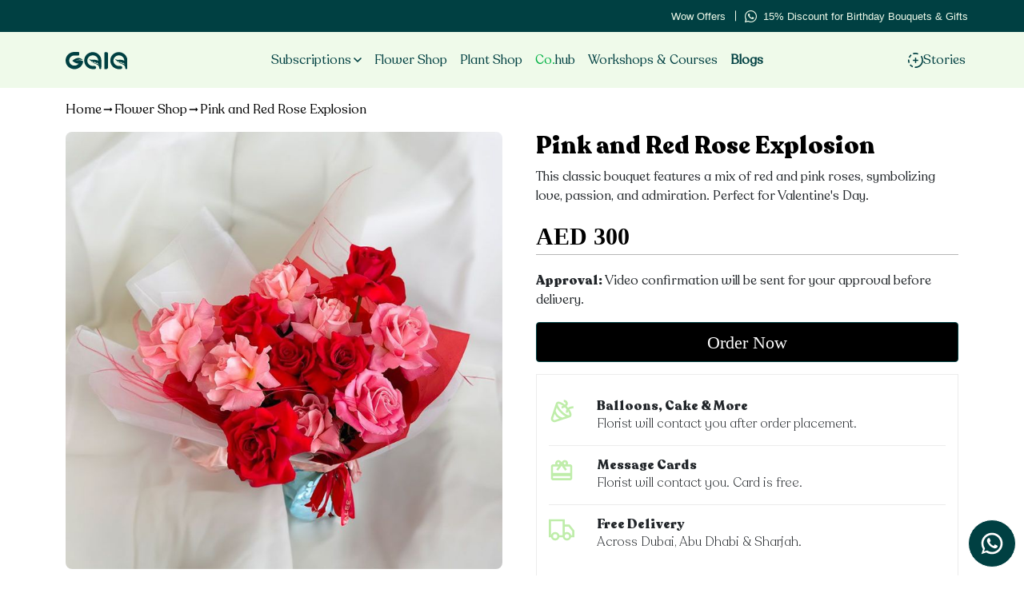

--- FILE ---
content_type: text/html; charset=utf-8
request_url: https://www.gaiauae.com/flowers/flower-shop/pink-and-red-rose-explosion-VLDY04
body_size: 9202
content:
<!DOCTYPE html><html><head><meta charSet="UTF-8"/><link rel="stylesheet" href="https://cdnjs.cloudflare.com/ajax/libs/font-awesome/6.1.1/css/all.min.css" integrity="sha512-KfkfwYDsLkIlwQp6LFnl8zNdLGxu9YAA1QvwINks4PhcElQSvqcyVLLD9aMhXd13uQjoXtEKNosOWaZqXgel0g==" crossorigin="anonymous" referrerPolicy="no-referrer"/><link rel="stylesheet" href="https://cdn.jsdelivr.net/npm/uikit@3.15.1/dist/css/uikit.min.css"/><link rel="apple-touch-icon" sizes="180x180" href="/assets/apple-touch-icon.png"/><link rel="icon" type="image/png" sizes="32x32" href="/assets/favicon-32x32.png"/><link rel="icon" type="image/png" sizes="16x16" href="/assets/favicon-16x16.png"/><link rel="manifest" href="/assets/site.webmanifest"/><link rel="mask-icon" href="/assets/safari-pinned-tab.svg" color="#5bbad5"/><link rel="shortcut icon" href="/assets/favicon.ico"/><meta name="msapplication-config" content="/assets/browserconfig.xml"/><meta http-equiv="content-type" content="text/html; charset=utf-8"/><meta name="generator" content="Gaia Flowers and Indoor Plants"/><meta http-equiv="X-UA-Compatible" content="IE=edge"/><link rel="apple-touch-icon" sizes="120x120" href="/apple-touch-icon.png"/><link rel="icon" type="image/png" sizes="32x32" href="/favicon-32x32.png"/><link rel="icon" type="image/png" sizes="16x16" href="/favicon-16x16.png"/><link rel="manifest" href="/site.webmanifest"/><link rel="mask-icon" href="/safari-pinned-tab.svg" color="#5bbad5"/><meta name="msapplication-TileColor" content="#da532c"/><meta name="theme-color" content="#ffffff"/><script async="" src="https://www.googletagmanager.com/gtag/js?id=G-P84LQG2VEH"></script><script>(function(w,d,s,l,i){w[l]=w[l]||[];w[l].push({'gtm.start':
              new Date().getTime(),event:'gtm.js'});var f=d.getElementsByTagName(s)[0],
              j=d.createElement(s),dl=l!='dataLayer'?'&l='+l:'';j.async=true;j.src=
              'https://www.googletagmanager.com/gtm.js?id='+i+dl;f.parentNode.insertBefore(j,f);
              })(window,document,'script','dataLayer','GTM-KKWGPZF')</script><script async="" src="https://www.googletagmanager.com/gtag/js?id=AW-11084397992"></script><script>window.dataLayer = window.dataLayer || [];
              function gtag(){dataLayer.push(arguments);}
              gtag('js', new Date());
            
              gtag('config', 'AW-11084397992')</script><meta charset="UTF-8"/><meta http-equiv="X-UA-Compatible" content="IE=edge"/><meta name="viewport" content="width=device-width, initial-scale=1.0"/><title>Pink and Red Rose Explosion</title><link rel="alternate" hreflang="en-ae" href="https://www.gaiauae.com/flowers/flower-shop/pink-and-red-rose-explosion-VLDY04"/><link rel="alternate" hreflang="en-us" href="https://www.gaiauae.com/flowers/flower-shop/pink-and-red-rose-explosion-VLDY04"/><link rel="alternate" hreflang="en-gb" href="https://www.gaiauae.com/flowers/flower-shop/pink-and-red-rose-explosion-VLDY04"/><link rel="alternate" hreflang="en" href="https://www.gaiauae.com/flowers/flower-shop/pink-and-red-rose-explosion-VLDY04"/><link rel="alternate" hreflang="x-default" href="https://www.gaiauae.com/flowers/flower-shop/pink-and-red-rose-explosion-VLDY04"/><meta property="og:title" content="Pink and Red Rose Explosion"/><meta property="og:description" content="Surprise your loved one&#x27;s with vibrant flowers"/><meta name="description" content="Surprise your loved one&#x27;s with vibrant flowers"/><meta property="twitter:card" content="Pink and Red Rose Explosion"/><meta property="twitter:title" content="Pink and Red Rose Explosion"/><meta property="twitter:description" content="Surprise your loved one&#x27;s with vibrant flowers"/><meta property="og:site_name" content="Gaia Flowers and Plants"/><meta property="og:type" content="og:product"/><meta property="og:url" content="https://www.gaiauae.com/flowers/flower-shop/pink-and-red-rose-explosion-VLDY04"/><meta property="twitter:url" content="https://www.gaiauae.com/flowers/flower-shop/pink-and-red-rose-explosion-VLDY04"/><meta property="twitter:image" content="https://cms.gaiauae.com/uploads/gaia_valantines_day_2_8e4be1e389.jpg"/><meta property="og:image" itemprop="image" content="https://cms.gaiauae.com/uploads/gaia_valantines_day_2_8e4be1e389.jpg"/><meta property="product:price:amount" content="230"/><meta property="product:price:currency" content="AED"/><meta property="og:availability" content="instock"/><meta name="next-head-count" content="48"/><link rel="preload" href="/_next/static/css/044f4b79c6c7bb36.css" as="style"/><link rel="stylesheet" href="/_next/static/css/044f4b79c6c7bb36.css" data-n-g=""/><link rel="preload" href="/_next/static/css/93a993045bc62d7f.css" as="style"/><link rel="stylesheet" href="/_next/static/css/93a993045bc62d7f.css" data-n-p=""/><link rel="preload" href="/_next/static/css/0c8e11f0e2895522.css" as="style"/><link rel="stylesheet" href="/_next/static/css/0c8e11f0e2895522.css" data-n-p=""/><link rel="preload" href="/_next/static/css/5674832e1468d24d.css" as="style"/><link rel="stylesheet" href="/_next/static/css/5674832e1468d24d.css" data-n-p=""/><noscript data-n-css=""></noscript><script defer="" nomodule="" src="/_next/static/chunks/polyfills-c67a75d1b6f99dc8.js"></script><script src="/_next/static/chunks/webpack-2fd07e77a320ff22.js" defer=""></script><script src="/_next/static/chunks/framework-bdd2eaa3e31bb7a1.js" defer=""></script><script src="/_next/static/chunks/main-44771afd67f64eaa.js" defer=""></script><script src="/_next/static/chunks/pages/_app-0cef46c3c9d21903.js" defer=""></script><script src="/_next/static/chunks/b637e9a5-a4d08bbeebdf8ff7.js" defer=""></script><script src="/_next/static/chunks/75fc9c18-fb7f3302bfe17589.js" defer=""></script><script src="/_next/static/chunks/31664189-3c6b592d14011dba.js" defer=""></script><script src="/_next/static/chunks/252f366e-ff8bdcde2fb59f09.js" defer=""></script><script src="/_next/static/chunks/6728d85a-885a475442cf07ba.js" defer=""></script><script src="/_next/static/chunks/1a48c3c1-bfb407feba0ecf45.js" defer=""></script><script src="/_next/static/chunks/1664-9eea3bd5125e3f38.js" defer=""></script><script src="/_next/static/chunks/3013-cc200dde7697532f.js" defer=""></script><script src="/_next/static/chunks/5066-4557fc26806e0819.js" defer=""></script><script src="/_next/static/chunks/5857-19eaf250a9f5466d.js" defer=""></script><script src="/_next/static/chunks/5844-f6fc6455aa3b7774.js" defer=""></script><script src="/_next/static/chunks/3546-1a3484555c3395b9.js" defer=""></script><script src="/_next/static/chunks/9355-786ef68084c56f13.js" defer=""></script><script src="/_next/static/chunks/3163-774859893c71bf35.js" defer=""></script><script src="/_next/static/chunks/3358-fbf8d7a5bd99e45d.js" defer=""></script><script src="/_next/static/chunks/8388-e7ac108cd3f2cabd.js" defer=""></script><script src="/_next/static/chunks/6058-311a98da67a7801c.js" defer=""></script><script src="/_next/static/chunks/3914-60a2661e520ca049.js" defer=""></script><script src="/_next/static/chunks/8027-aa0d083c5e05e94c.js" defer=""></script><script src="/_next/static/chunks/pages/flowers/flower-shop/%5B%5B...slug%5D%5D-809f94cea619d4fe.js" defer=""></script><script src="/_next/static/oSkUzUZA_DarLZWuAcv1t/_buildManifest.js" defer=""></script><script src="/_next/static/oSkUzUZA_DarLZWuAcv1t/_ssgManifest.js" defer=""></script></head><body><div id="__next" data-reactroot=""><div class="announcement_bar"><div class="container p-0"><span class="free-shipping">Wow Offers </span><a href="https://wa.me/+971564090131?text=Hello%21%20Came%20across%20your%20Christmas%20flower%20collection%20on%20your%20website.%20Could%20you%20provide%20more%20details%2C%20please%3F%20Thanks%21" target="_blank"><i class="fa-brands fa-whatsapp"></i>15% Discount for Birthday Bouquets &amp; Gifts</a></div></div><header><div class="container no-pos header"><nav class="navbar navbar-expand-lg p-0 no-pos"><div class="logo"><a href="/"><img class="logo_img" src="/assets/logo.svg" alt=""/></a></div><div class="container-fluid menu"><div class="collapse navbar-collapse show" id="main_nav"><ul class="navbar-nav"><li><i class="fa-solid fa-xmark close_sidebar"></i></li><li class="nav-item dropdown has-megamenu"><a class="nav-link dropdown-toggle dropdown_title" href="#" data-bs-toggle="dropdown">Subscriptions<img src="/assets/nav arrow.svg" alt=""/></a><div class="dropdown-menu megamenu" role="menu"><div class="dropdown_body"><div><a href="/flowers/subscription/monthly"><h2 class="title">Monthly</h2><p class="title-desc">Delivered Once in Month</p></a><ul><li><a href="/flowers/subscription/mini-flowers-subscription">Mini Flower Subscription<i class="fa-solid fa-chevron-right"></i></a></li><li><a href="/flowers/subscription/mono-flowers-subscription">Mono Flower Subscription<i class="fa-solid fa-chevron-right"></i></a></li><li><a href="/flowers/subscription/grand-flower-subscription">Grand Flower Subscription<i class="fa-solid fa-chevron-right"></i></a></li><li><a href="/flowers/subscription/premium-seasonal-flowers-subscription">Premium Flower Subscription<i class="fa-solid fa-chevron-right"></i></a></li><li><a href="/flowers/subscription/monthly">View All Packages<i class="fa-solid fa-chevron-right"></i></a></li></ul></div><div><a href="/flowers/subscription/weekly"><h2 class="title">Weekly</h2><p class="title-desc">Delivered Once in Week</p></a><ul><li><a href="/flowers/subscription/weekly/mini-weekly-flowers-subscription">Mini Weekly Flowers<i class="fa-solid fa-chevron-right"></i></a></li><li><a href="/flowers/subscription/weekly/mono-weekly-flowers-subscription">Mono Weekly Flowers<i class="fa-solid fa-chevron-right"></i></a></li><li><a href="/flowers/subscription/grand-weekly-flower-subscription">Grand Weekly Flowers<i class="fa-solid fa-chevron-right"></i></a></li><li><a href="/flowers/subscription/weekly/premium-weekly-flowers-subscription">Premium Weekly Flowers<i class="fa-solid fa-chevron-right"></i></a></li><li><a href="/flowers/subscription/weekly">View All Packages<i class="fa-solid fa-chevron-right"></i></a></li></ul></div><div class="newArrivals_bestSellers"><div><a><img src="/assets/nav img 1.png" alt=""/>Create my subscription<i class="fa-solid fa-chevron-right"></i></a></div></div></div></div></li><li class="nav-item dropdown has-megamenu"><a class="nav-link dropdown-toggle dropdown_title" href="/flowers/flower-shop">Flower Shop</a></li><li class="nav-item dropdown has-megamenu"><a class="nav-link dropdown-toggle dropdown_title" href="/flowers/plant-shop">Plant Shop</a></li><li class="nav-item dropdown has-megamenu"><a class="nav-link dropdown-toggle dropdown_title" href="/co-hub"><span style="color:#00B143">Co.</span>hub</a></li><li class="nav-item dropdown has-megamenu "><a class="nav-link dropdown-toggle dropdown_title" href="/courses-workshop/courses">Workshops &amp; Courses</a></li><li class="nav-item dropdown has-megamenu bold-vl"><a class="nav-link dropdown-toggle dropdown_title" href="/about-us/news-and-blogs">Blogs</a></li></ul></div> </div> <div class="stories_cart"><a class="nav-link dropdown_title spcl-day-mob" href="/flowers/subscription/weekly">Subscription</a><a class="stories"><img src="/assets/stories.svg" alt=""/><span>Stories</span></a><i class="fa-solid fa-bars open_sidebar"></i></div></nav></div><div class="popup notActive"><span class="close-button">x</span><div class="flex-center story"><div></div></div></div></header><noscript><iframe src="https://www.googletagmanager.com/ns.html?id=GTM-KKWGPZF" height="0" width="0" style="display:none;visibility:hidden"></iframe></noscript><main class="product-detail products-details container-fluid mt-0 p-0" itemscope="" itemType="http://schema.org/Product"><div class="container"><nav class="breadcrumb linktree" aria-label="Breadcrumb" itemscope="" itemType="https://schema.org/BreadcrumbList"><span itemProp="itemListElement" itemscope="" itemType="https://schema.org/ListItem"><a href="/" itemProp="item"><span itemProp="name">Home</span></a><meta itemProp="position" content="1"/></span><svg stroke="currentColor" fill="currentColor" stroke-width="0" viewBox="0 0 24 24" height="1em" width="1em" xmlns="http://www.w3.org/2000/svg"><path fill="none" d="M0 0h24v24H0V0z"></path><path d="M16.01 11H4v2h12.01v3L20 12l-3.99-4v3z"></path></svg><span itemProp="itemListElement" itemscope="" itemType="https://schema.org/ListItem"><a href="/flowers/flower-shop" itemProp="item"><span itemProp="name">Flower Shop</span></a><meta itemProp="position" content="2"/></span><svg stroke="currentColor" fill="currentColor" stroke-width="0" viewBox="0 0 24 24" height="1em" width="1em" xmlns="http://www.w3.org/2000/svg"><path fill="none" d="M0 0h24v24H0V0z"></path><path d="M16.01 11H4v2h12.01v3L20 12l-3.99-4v3z"></path></svg><span itemProp="itemListElement" itemscope="" itemType="https://schema.org/ListItem"><a href="/flowers/flower-shop/pink-and-red-rose-explosion-VLDY04" itemProp="item"><span itemProp="name">Pink and Red Rose Explosion</span></a><meta itemProp="position" content="3"/></span></nav></div><section class="row top-banner-l-det container mx-auto p-0 m-0"><div class="d-block slider-product"><div class="product-slider"><div class="slick-slider slick-initialized"><div class="slick-list"><div class="slick-track" style="width:100%;left:0%"><div data-index="0" class="slick-slide slick-active slick-current" tabindex="-1" aria-hidden="false" style="outline:none;width:100%"></div></div></div></div><div class="product-thumbnails mt-3" style="max-width:100%;overflow:hidden"><div class="slick-slider slick-initialized"><div class="slick-list"><div class="slick-track" style="width:100%;left:0%"><div data-index="0" class="slick-slide slick-active slick-current" tabindex="-1" aria-hidden="false" style="outline:none;width:100%"><div><div class="thumbnail-slide" style="width:100%;display:inline-block" tabindex="-1"><img src="https://cms.gaiauae.com/uploads/gaia_valantines_day_2_8e4be1e389.jpg" alt="Thumbnail 1" style="width:100%;height:auto;cursor:pointer;border-radius:4px" loading="lazy"/></div></div></div></div></div></div></div></div></div><div class="last_content"><h1 itemProp="name">Pink and Red Rose Explosion</h1><p>This classic bouquet features a mix of red and pink roses, symbolizing love, passion, and admiration. Perfect for Valentine&#x27;s Day.</p><div class="price" itemProp="offers" itemscope="" itemType="http://schema.org/Offer"><meta itemProp="priceCurrency" content="AED"/><span itemProp="price">AED <!-- -->300</span><meta itemProp="availability" content="http://schema.org/InStock"/></div><p><strong class="font-bold" style="font-family:Recoleta_bold">Approval:</strong> Video confirmation will be sent for your approval before delivery.</p><button class="primaryBTN col-12 w-100 back-btn" aria-label="Order Now">Order Now</button><div class="shopping_info"><div class="box-list"><div class="icons"><svg stroke="currentColor" fill="currentColor" stroke-width="0" viewBox="0 0 24 24" height="1em" width="1em" xmlns="http://www.w3.org/2000/svg"><path d="M18 8.31c-.36-.41-.73-.82-1.12-1.21l-.29-.27.14-.12a3.15 3.15 0 0 0 .9-3.49A3.91 3.91 0 0 0 14 1v2a2 2 0 0 1 1.76 1c.17.4 0 .84-.47 1.31-.07.08-.15.13-.22.2-3-2.41-6.29-3.77-7.9-2.16a2.16 2.16 0 0 0-.41.59v.1l-.18.53-4.41 13.1A3.28 3.28 0 0 0 5.28 22a3.21 3.21 0 0 0 1-.17L20 17.28a1 1 0 0 0 .43-.31l.21-.18c1.43-1.44.51-4.21-1.41-6.9A6.63 6.63 0 0 1 23 9V7a8.44 8.44 0 0 0-5 1.31zM5.7 19.93a1.29 1.29 0 0 1-1.63-1.63l1.36-4.1a10.7 10.7 0 0 0 4.29 4.39zm7-2.33a8.87 8.87 0 0 1-6.3-6.29l1-3 .06.09c.11.22.25.45.39.68s.16.29.26.44.33.48.51.73.19.28.3.42.43.55.66.82l.29.35c.34.39.7.77 1.08 1.16s.68.64 1 1l.33.28.78.63.37.28c.28.2.55.4.83.58l.31.2c.36.22.72.43 1.07.61h.05zm6.51-2.23h-.06c-.69.38-3.56-.57-6.79-3.81-.34-.34-.66-.67-.95-1l-.29-.35-.53-.64-.29-.4c-.13-.19-.27-.37-.39-.55l-.26-.42-.29-.47c-.08-.14-.14-.27-.21-.4s-.15-.26-.21-.4a3.31 3.31 0 0 1-.14-.36c-.05-.13-.11-.26-.15-.38S8.6 6 8.57 5.88s-.05-.22-.07-.32a2.26 2.26 0 0 1 0-.26 1 1 0 0 1 0-.24l.11-.31c.36-.36 2.23 0 4.73 1.9A4.13 4.13 0 0 1 12 7v2a6.45 6.45 0 0 0 3-.94l.48.46c.42.42.81.85 1.18 1.28a5.32 5.32 0 0 0-.6 3.4l2-.39a3.57 3.57 0 0 1 0-1.12 11.3 11.3 0 0 1 .81 1.45c.56 1.32.52 2.06.34 2.23z"></path></svg></div><div class="icons-content"><h5>Balloons, Cake &amp; More</h5><p>Florist will contact you after order placement.</p></div></div><div class="box-list"><div class="icons"><svg stroke="currentColor" fill="currentColor" stroke-width="0" viewBox="0 0 24 24" height="1em" width="1em" xmlns="http://www.w3.org/2000/svg"><path fill="none" d="M0 0h24v24H0z"></path><path d="M20 6h-2.18c.11-.31.18-.65.18-1a2.996 2.996 0 00-5.5-1.65l-.5.67-.5-.68C10.96 2.54 10.05 2 9 2 7.34 2 6 3.34 6 5c0 .35.07.69.18 1H4c-1.11 0-1.99.89-1.99 2L2 19c0 1.11.89 2 2 2h16c1.11 0 2-.89 2-2V8c0-1.11-.89-2-2-2zm-5-2c.55 0 1 .45 1 1s-.45 1-1 1-1-.45-1-1 .45-1 1-1zM9 4c.55 0 1 .45 1 1s-.45 1-1 1-1-.45-1-1 .45-1 1-1zm11 15H4v-2h16v2zm0-5H4V8h5.08L7 10.83 8.62 12 11 8.76l1-1.36 1 1.36L15.38 12 17 10.83 14.92 8H20v6z"></path></svg></div><div class="icons-content"><h5>Message Cards</h5><p>Florist will contact you. Card is free.</p></div></div><div class="box-list"><div class="icons"><svg stroke="currentColor" fill="currentColor" stroke-width="0" viewBox="0 0 24 24" height="1em" width="1em" xmlns="http://www.w3.org/2000/svg"><path fill="none" stroke-width="2" d="M3,18 L1,18 L1,3 L14,3 L14,17 M14,18 L9,18 M6,21 C7.65685425,21 9,19.6568542 9,18 C9,16.3431458 7.65685425,15 6,15 C4.34314575,15 3,16.3431458 3,18 C3,19.6568542 4.34314575,21 6,21 Z M17,21 C18.6568542,21 20,19.6568542 20,18 C20,16.3431458 18.6568542,15 17,15 C15.3431458,15 14,16.3431458 14,18 C14,19.6568542 15.3431458,21 17,21 Z M14,8 L19,8 L23,13 L23,18 L20,18"></path></svg></div><div class="icons-content"><h5>Free Delivery</h5><p>Across Dubai, Abu Dhabi &amp; Sharjah.</p></div></div></div><div class="whatsapplead">If you have anything bugging you, talk to us in <a target="_blank" rel="noopener noreferrer" href="https://wa.me/+971564090131?text=I&#x27;m interested in "><svg stroke="currentColor" fill="currentColor" stroke-width="0" version="1.1" viewBox="0 0 16 16" height="1em" width="1em" xmlns="http://www.w3.org/2000/svg"><path d="M13.641 2.325c-1.497-1.5-3.488-2.325-5.609-2.325-4.369 0-7.925 3.556-7.925 7.928 0 1.397 0.366 2.763 1.059 3.963l-1.125 4.109 4.203-1.103c1.159 0.631 2.463 0.966 3.787 0.966h0.003c0 0 0 0 0 0 4.369 0 7.928-3.556 7.928-7.928 0-2.119-0.825-4.109-2.322-5.609zM8.034 14.525v0c-1.184 0-2.344-0.319-3.356-0.919l-0.241-0.144-2.494 0.653 0.666-2.431-0.156-0.25c-0.663-1.047-1.009-2.259-1.009-3.506 0-3.634 2.956-6.591 6.594-6.591 1.759 0 3.416 0.688 4.659 1.931 1.244 1.247 1.928 2.9 1.928 4.662-0.003 3.637-2.959 6.594-6.591 6.594zM11.647 9.588c-0.197-0.1-1.172-0.578-1.353-0.644s-0.313-0.1-0.447 0.1c-0.131 0.197-0.512 0.644-0.628 0.778-0.116 0.131-0.231 0.15-0.428 0.050s-0.838-0.309-1.594-0.984c-0.588-0.525-0.987-1.175-1.103-1.372s-0.013-0.306 0.088-0.403c0.091-0.088 0.197-0.231 0.297-0.347s0.131-0.197 0.197-0.331c0.066-0.131 0.034-0.247-0.016-0.347s-0.447-1.075-0.609-1.472c-0.159-0.388-0.325-0.334-0.447-0.341-0.116-0.006-0.247-0.006-0.378-0.006s-0.347 0.050-0.528 0.247c-0.181 0.197-0.694 0.678-0.694 1.653s0.709 1.916 0.809 2.050c0.1 0.131 1.397 2.134 3.384 2.991 0.472 0.203 0.841 0.325 1.128 0.419 0.475 0.15 0.906 0.128 1.247 0.078 0.381-0.056 1.172-0.478 1.338-0.941s0.166-0.859 0.116-0.941c-0.047-0.088-0.178-0.137-0.378-0.238z"></path></svg> WhatsApp</a></div></div></section><section class="great_choice"><div class="container"><div class="first_content"><ul class="sub-highlight"><li><p>This vibrant bouquet is sure to make a statement with its stunning mix of pink and red roses. The perfect way to show someone you care.</p></li></ul><p>Surprise your loved one&#x27;s with vibrant flowers</p></div><div class="last_content"></div></div></section><section class="lets_chat_info single_flower"><img class="Violet_Flower" src="/assets/pink_Flower.png" alt="Pink Flower Decoration" loading="lazy"/><div class="container"><div class="lets_chat_info_item"><img src="/assets/pink shipping_track.svg" alt="Shipping Icon" loading="lazy"/><div><span>Super Fast <br/>Delivery</span><span>Everyday</span></div></div><div class="lets_chat_info_item"><img src="/assets/pink whatsapp icon.svg" alt="WhatsApp Icon" loading="lazy"/><div><a target="_blank" rel="noopener noreferrer" href="https://wa.me/+971564090131?text=I&#x27;m interested in "><span>WhatsApp <br/>Support</span><br/><span>+971 54 567 6113</span></a></div></div><div class="lets_chat_info_item"><img src="/assets/pink email icon.svg" alt="Email Icon" loading="lazy"/><div><span>Need Help <br/>Mail Us</span><span>flowers@gaiauae.com</span></div></div></div></section><div class="Frequent_questions"><div class="container"><div class="first_content"><div id="accordionExample"></div></div><div class="last_content"><div><h4>Frequent <br/>Questions</h4><p>It’s too easy to get started with us, simple steps to follow :-)</p></div><div class="Frequent_questions_img"><img src="/assets/freqent_questions.png" alt=""/></div></div></div></div><div class="popup notActive"><span class="close-button" data-closepop="true">x</span></div></main><button class="primaryBTN fixed-order col-12 w-100 back-btn" aria-label="Order Now">Order Now</button><div class="whatsappchat"> <a href="https://wa.me/+971564090131?text=I&#x27;m interested in " target="_blank"><svg class="MuiSvgIcon-root" focusable="false" viewBox="0 0 24 24" aria-hidden="true"><path d="M16.75 13.96c.25.13.41.2.46.3.06.11.04.61-.21 1.18-.2.56-1.24 1.1-1.7 1.12-.46.02-.47.36-2.96-.73-2.49-1.09-3.99-3.75-4.11-3.92-.12-.17-.96-1.38-.92-2.61.05-1.22.69-1.8.95-2.04.24-.26.51-.29.68-.26h.47c.15 0 .36-.06.55.45l.69 1.87c.06.13.1.28.01.44l-.27.41-.39.42c-.12.12-.26.25-.12.5.12.26.62 1.09 1.32 1.78.91.88 1.71 1.17 1.95 1.3.24.14.39.12.54-.04l.81-.94c.19-.25.35-.19.58-.11l1.67.88M12 2a10 10 0 0 1 10 10 10 10 0 0 1-10 10c-1.97 0-3.8-.57-5.35-1.55L2 22l1.55-4.65A9.969 9.969 0 0 1 2 12 10 10 0 0 1 12 2m0 2a8 8 0 0 0-8 8c0 1.72.54 3.31 1.46 4.61L4.5 19.5l2.89-.96A7.95 7.95 0 0 0 12 20a8 8 0 0 0 8-8 8 8 0 0 0-8-8z"></path></svg> </a> </div><footer><div class="container"><div class="first_content"><div class="address"><div class="logo"><a href="https://www.gaiauae.com"><img class="logo_img" src="/assets/logo.svg" alt=""/></a></div><div class="items"><address class="item mt-4"><p>Gaia Flowers and Plants<br/>Millennium Central Downtown,<br/>Al Asayel St,<br/>Business Bay, Dubai</p>Copyright © Gaia Fresh Flowers and Plants Trading LLC</address></div><h5>Follow us</h5><ul class="social_media"><li><a href="https://www.instagram.com/_gaia_uae/" target="_blank"><i class="fa-brands fa-instagram"></i></a></li><li><a href="https://www.facebook.com/people/GAIA-Flowers/100078293802681/" target="_blank"><i class="fa-brands fa-facebook-f"></i></a></li></ul></div><div class="items"><div class="item"><h5 class="item_title">Subscriptions</h5><ul><li><a href="/flowers/subscription/mini-flowers-subscription">Mini Monthly Flowers</a></li><li><a href="/flowers/subscription/mono-flowers-subscription">Mono Monthly Flowers</a></li><li><a href="/flowers/subscription/grand-flower-subscription">Grand Monthly Flowers</a></li><li><a href="/flowers/subscription/premium-seasonal-flowers-subscription">Premium Monthly Flowers</a></li><li><a href="/flowers/subscription">Monthly Packages</a></li><li><a href="/flowers/subscription/weekly">Weekly Packages</a></li></ul></div><div class="item"><h5 class="item_title">Services &amp; Products</h5><ul><li><a href="/flowers/subscription"> Flower Subscription </a></li><li><a href="/events/wedding-flowers"> Events</a></li><li><a href="/events/wedding-flowers"> Workshops </a></li><li><a href="/events/wedding-flowers"> Courses &amp; Certification </a></li><li><a href="/flowers/flower-shop"> Flower and Gifts</a></li><li><a href="/flowers/plant-shop"> Indoor Plants</a></li></ul></div><div class="item pr-3-md"><h5 class="item_title">About us</h5><ul><li><a> Our Story </a></li><li><a> Careers</a></li><li> <a href="/about-us/news-and-blogs"> News and Blogs</a></li><li> <a href="/contact-us"> Contact </a></li></ul></div></div></div><div class="last_content"><div class="copy_right"><p>Gaia Fresh Flowers and Plants Trading LLC is a company registered in Dubai,<br/> United Arab Emirates (License No. 1284451), Ground Floor, Millennium Central Hotel, Business Bay, Dubai.</p></div><ul class="terms"><li><a href="/terms-and-conditions">Terms &amp; Conditions</a></li><li><a href="/privacy-and-cookies-policy">Privacy &amp; Cookies</a></li></ul></div></div><script src="https://cdn.jsdelivr.net/npm/bootstrap@5.1.3/dist/js/bootstrap.bundle.min.js" integrity="sha384-ka7Sk0Gln4gmtz2MlQnikT1wXgYsOg+OMhuP+IlRH9sENBO0LRn5q+8nbTov4+1p" crossorigin="anonymous"></script></footer></div><script id="__NEXT_DATA__" type="application/json">{"props":{"initialProps":{"pageProps":{}},"initialState":{"authReducer":{"loginInpiut":{"identifier":"","password":""},"isLoggedIn":false,"userData":{},"tokenData":"","loginMessage":"","registerMessage":"","isLoading":false,"isLoadingRegister":false,"registrationStatus":false,"redirected_route":null,"loginLoading":false,"isLogging":false},"registerReducer":{"isLoading":false,"is_first_validated":false,"registerInput":{"firstName":"","lastName":"","email":null,"mobileNumber":null,"otp":"","password":"","password_confirmation":""},"registerFirstData":null},"UserDataReducer":{"userData":null,"access_token":null},"UserReducer":{"userInputData":{"first_name":null,"surname":null,"last_name":null,"email":null,"username":null,"phone_no":null,"password":"123456","language":"en","avatar":null,"banner":null,"address":null},"loading":false,"error":null},"searchReducer":{"searchData":{"data":{},"total":0},"filterData":{},"filterDataBase":{"r_lettings":{"minPrice":{"value":28000},"property_Types":{"doc_count_error_upper_bound":0,"sum_other_doc_count":0,"buckets":[{"key":"Apartment","doc_count":262},{"key":"Villa","doc_count":46},{"key":"Townhouse","doc_count":12},{"key":"Penthouse","doc_count":4},{"key":"Duplex","doc_count":1}]},"maxPrice":{"value":2500000},"beds":{"doc_count_error_upper_bound":0,"sum_other_doc_count":0,"buckets":[{"key":0,"doc_count":31},{"key":1,"doc_count":107},{"key":2,"doc_count":96},{"key":3,"doc_count":55},{"key":4,"doc_count":16},{"key":5,"doc_count":15},{"key":6,"doc_count":2},{"key":7,"doc_count":2},{"key":8,"doc_count":1}]}},"r_sales":{"minPrice":{"value":275000},"property_Types":{"doc_count_error_upper_bound":0,"sum_other_doc_count":0,"buckets":[{"key":"Apartment","doc_count":1213},{"key":"Villa","doc_count":399},{"key":"Townhouse","doc_count":67},{"key":"Penthouse","doc_count":32},{"key":"Duplex","doc_count":7},{"key":"Plot","doc_count":2},{"key":"Land","doc_count":1}]},"maxPrice":{"value":130000000},"beds":{"doc_count_error_upper_bound":0,"sum_other_doc_count":0,"buckets":[{"key":2,"doc_count":509},{"key":1,"doc_count":419},{"key":3,"doc_count":365},{"key":4,"doc_count":166},{"key":5,"doc_count":132},{"key":0,"doc_count":86},{"key":6,"doc_count":35},{"key":7,"doc_count":6},{"key":8,"doc_count":2},{"key":9,"doc_count":1}]}},"c_sales":{"minPrice":{"value":520000},"property_Types":{"doc_count_error_upper_bound":0,"sum_other_doc_count":0,"buckets":[{"key":"Office Space","doc_count":124},{"key":"Retail","doc_count":4},{"key":"Whole Building","doc_count":4},{"key":"Full Floor","doc_count":2},{"key":"Plot","doc_count":2},{"key":"Factory","doc_count":1},{"key":"Half Floor","doc_count":1},{"key":"Labor Camp","doc_count":1},{"key":"Staff Accommodation","doc_count":1},{"key":"Warehouse","doc_count":1}]},"maxPrice":{"value":400000000},"beds":{"doc_count_error_upper_bound":0,"sum_other_doc_count":0,"buckets":[{"key":1,"doc_count":120},{"key":0,"doc_count":20},{"key":123,"doc_count":1}]}},"c_lettings":{"minPrice":{"value":61000},"property_Types":{"doc_count_error_upper_bound":0,"sum_other_doc_count":0,"buckets":[{"key":"Office Space","doc_count":80},{"key":"Retail","doc_count":5},{"key":"Full Floor","doc_count":3},{"key":"Land","doc_count":1},{"key":"Show Room","doc_count":1},{"key":"Whole Building","doc_count":1}]},"maxPrice":{"value":5520000}}},"suggestions":{"data":{},"total":0},"loading":false,"error":null,"isSearched":false,"isSuggested":true,"isPaginated":false,"searchParams":{"keyword":[],"inAreas":{"keyword":[],"keywordwithArea_Codes_aa__c":[],"Area_Codes_aa__c":[],"id":[],"city":[]},"minArea":[],"maxArea":[],"amenities":[],"bedroom":[],"inKeywords":[],"inPriceMax":[],"inPriceMin":[],"status":[],"propertyTypes":[],"isFurnished":[],"businessType":["residential"],"propertyStatus":["sales"],"page":[1],"ShowCount":21,"sort":[]}},"propertyReducer":{"bookingForm":{"firstName":"","email":"","property":"","message":"","mobileCountry":"","mobileCountryName":"ae","mobile":"","date":false,"hour":""}},"wizardAnswer":{"questionsAnswered":[]}},"__N_SSP":true,"pageProps":{"status":200,"data":{"status":"200","data":{"product":[{"id":75,"attributes":{"productName":"Pink and Red Rose Explosion","descriptionSmall":"This classic bouquet features a mix of red and pink roses, symbolizing love, passion, and admiration. Perfect for Valentine's Day.","descriptionHighlight":"Surprise your loved one's with vibrant flowers","status":true,"type":"bouquet","createdAt":"2024-02-13T06:01:43.860Z","updatedAt":"2024-02-13T06:34:07.272Z","publishedAt":"2024-02-13T06:01:58.045Z","PUID":"VLDY04","FeaturedPriceAED":230,"descriptionSpecifications":null,"showonSearch":null,"featuredImage":{"data":{"id":361,"attributes":{"name":"gaia-valantines-day (2).jpg","alternativeText":"gaia-valantines-day (2).jpg","caption":"gaia-valantines-day (2).jpg","width":914,"height":915,"formats":{"thumbnail":{"name":"thumbnail_gaia-valantines-day (2).jpg","hash":"thumbnail_gaia_valantines_day_2_8e4be1e389","ext":".jpg","mime":"image/jpeg","path":null,"width":156,"height":156,"size":5.41,"url":"/uploads/thumbnail_gaia_valantines_day_2_8e4be1e389.jpg"},"medium":{"name":"medium_gaia-valantines-day (2).jpg","hash":"medium_gaia_valantines_day_2_8e4be1e389","ext":".jpg","mime":"image/jpeg","path":null,"width":749,"height":750,"size":60.12,"url":"/uploads/medium_gaia_valantines_day_2_8e4be1e389.jpg"},"small":{"name":"small_gaia-valantines-day (2).jpg","hash":"small_gaia_valantines_day_2_8e4be1e389","ext":".jpg","mime":"image/jpeg","path":null,"width":499,"height":500,"size":32.49,"url":"/uploads/small_gaia_valantines_day_2_8e4be1e389.jpg"}},"hash":"gaia_valantines_day_2_8e4be1e389","ext":".jpg","mime":"image/jpeg","size":83.56,"url":"/uploads/gaia_valantines_day_2_8e4be1e389.jpg","previewUrl":null,"provider":"local","provider_metadata":null,"createdAt":"2024-02-13T05:59:33.812Z","updatedAt":"2024-02-13T05:59:33.812Z"}}},"highlight":[{"id":305,"highlight":"This vibrant bouquet is sure to make a statement with its stunning mix of pink and red roses. The perfect way to show someone you care.","status":true}],"price":[{"id":169,"size":"d","varient":null,"stock":1000,"price":300,"status":true}],"medias":{"data":[{"id":361,"attributes":{"name":"gaia-valantines-day (2).jpg","alternativeText":"gaia-valantines-day (2).jpg","caption":"gaia-valantines-day (2).jpg","width":914,"height":915,"formats":{"thumbnail":{"name":"thumbnail_gaia-valantines-day (2).jpg","hash":"thumbnail_gaia_valantines_day_2_8e4be1e389","ext":".jpg","mime":"image/jpeg","path":null,"width":156,"height":156,"size":5.41,"url":"/uploads/thumbnail_gaia_valantines_day_2_8e4be1e389.jpg"},"medium":{"name":"medium_gaia-valantines-day (2).jpg","hash":"medium_gaia_valantines_day_2_8e4be1e389","ext":".jpg","mime":"image/jpeg","path":null,"width":749,"height":750,"size":60.12,"url":"/uploads/medium_gaia_valantines_day_2_8e4be1e389.jpg"},"small":{"name":"small_gaia-valantines-day (2).jpg","hash":"small_gaia_valantines_day_2_8e4be1e389","ext":".jpg","mime":"image/jpeg","path":null,"width":499,"height":500,"size":32.49,"url":"/uploads/small_gaia_valantines_day_2_8e4be1e389.jpg"}},"hash":"gaia_valantines_day_2_8e4be1e389","ext":".jpg","mime":"image/jpeg","size":83.56,"url":"/uploads/gaia_valantines_day_2_8e4be1e389.jpg","previewUrl":null,"provider":"local","provider_metadata":null,"createdAt":"2024-02-13T05:59:33.812Z","updatedAt":"2024-02-13T05:59:33.812Z"}}]}}}]}},"params":[false],"page":true}},"page":"/flowers/flower-shop/[[...slug]]","query":{"slug":["pink-and-red-rose-explosion-VLDY04"]},"buildId":"oSkUzUZA_DarLZWuAcv1t","isFallback":false,"gssp":true,"appGip":true,"scriptLoader":[]}</script></body></html>

--- FILE ---
content_type: text/css; charset=UTF-8
request_url: https://www.gaiauae.com/_next/static/css/044f4b79c6c7bb36.css
body_size: 129555
content:
/*!
* Bootstrap  v5.3.7 (https://getbootstrap.com/)
* Copyright 2011-2025 The Bootstrap Authors
* Licensed under MIT (https://github.com/twbs/bootstrap/blob/main/LICENSE)
*/:root,[data-bs-theme=light]{--bs-blue:#0d6efd;--bs-indigo:#6610f2;--bs-purple:#6f42c1;--bs-pink:#d63384;--bs-red:#dc3545;--bs-orange:#fd7e14;--bs-yellow:#ffc107;--bs-green:#198754;--bs-teal:#20c997;--bs-cyan:#0dcaf0;--bs-black:#000;--bs-white:#fff;--bs-gray:#6c757d;--bs-gray-dark:#343a40;--bs-gray-100:#f8f9fa;--bs-gray-200:#e9ecef;--bs-gray-300:#dee2e6;--bs-gray-400:#ced4da;--bs-gray-500:#adb5bd;--bs-gray-600:#6c757d;--bs-gray-700:#495057;--bs-gray-800:#343a40;--bs-gray-900:#212529;--bs-primary:#0d6efd;--bs-secondary:#6c757d;--bs-success:#198754;--bs-info:#0dcaf0;--bs-warning:#ffc107;--bs-danger:#dc3545;--bs-light:#f8f9fa;--bs-dark:#212529;--bs-primary-rgb:13,110,253;--bs-secondary-rgb:108,117,125;--bs-success-rgb:25,135,84;--bs-info-rgb:13,202,240;--bs-warning-rgb:255,193,7;--bs-danger-rgb:220,53,69;--bs-light-rgb:248,249,250;--bs-dark-rgb:33,37,41;--bs-primary-text-emphasis:#052c65;--bs-secondary-text-emphasis:#2b2f32;--bs-success-text-emphasis:#0a3622;--bs-info-text-emphasis:#055160;--bs-warning-text-emphasis:#664d03;--bs-danger-text-emphasis:#58151c;--bs-light-text-emphasis:#495057;--bs-dark-text-emphasis:#495057;--bs-primary-bg-subtle:#cfe2ff;--bs-secondary-bg-subtle:#e2e3e5;--bs-success-bg-subtle:#d1e7dd;--bs-info-bg-subtle:#cff4fc;--bs-warning-bg-subtle:#fff3cd;--bs-danger-bg-subtle:#f8d7da;--bs-light-bg-subtle:#fcfcfd;--bs-dark-bg-subtle:#ced4da;--bs-primary-border-subtle:#9ec5fe;--bs-secondary-border-subtle:#c4c8cb;--bs-success-border-subtle:#a3cfbb;--bs-info-border-subtle:#9eeaf9;--bs-warning-border-subtle:#ffe69c;--bs-danger-border-subtle:#f1aeb5;--bs-light-border-subtle:#e9ecef;--bs-dark-border-subtle:#adb5bd;--bs-white-rgb:255,255,255;--bs-black-rgb:0,0,0;--bs-font-sans-serif:system-ui,-apple-system,"Segoe UI",Roboto,"Helvetica Neue","Noto Sans","Liberation Sans",Arial,sans-serif,"Apple Color Emoji","Segoe UI Emoji","Segoe UI Symbol","Noto Color Emoji";--bs-font-monospace:SFMono-Regular,Menlo,Monaco,Consolas,"Liberation Mono","Courier New",monospace;--bs-gradient:linear-gradient(180deg,hsla(0,0%,100%,.15),hsla(0,0%,100%,0));--bs-body-font-family:var(--bs-font-sans-serif);--bs-body-font-size:1rem;--bs-body-font-weight:400;--bs-body-line-height:1.5;--bs-body-color:#212529;--bs-body-color-rgb:33,37,41;--bs-body-bg:#fff;--bs-body-bg-rgb:255,255,255;--bs-emphasis-color:#000;--bs-emphasis-color-rgb:0,0,0;--bs-secondary-color:rgba(33,37,41,.75);--bs-secondary-color-rgb:33,37,41;--bs-secondary-bg:#e9ecef;--bs-secondary-bg-rgb:233,236,239;--bs-tertiary-color:rgba(33,37,41,.5);--bs-tertiary-color-rgb:33,37,41;--bs-tertiary-bg:#f8f9fa;--bs-tertiary-bg-rgb:248,249,250;--bs-heading-color:inherit;--bs-link-color:#0d6efd;--bs-link-color-rgb:13,110,253;--bs-link-decoration:underline;--bs-link-hover-color:#0a58ca;--bs-link-hover-color-rgb:10,88,202;--bs-code-color:#d63384;--bs-highlight-color:#212529;--bs-highlight-bg:#fff3cd;--bs-border-width:1px;--bs-border-style:solid;--bs-border-color:#dee2e6;--bs-border-color-translucent:rgba(0,0,0,.175);--bs-border-radius:0.375rem;--bs-border-radius-sm:0.25rem;--bs-border-radius-lg:0.5rem;--bs-border-radius-xl:1rem;--bs-border-radius-xxl:2rem;--bs-border-radius-2xl:var(--bs-border-radius-xxl);--bs-border-radius-pill:50rem;--bs-box-shadow:0 0.5rem 1rem rgba(0,0,0,.15);--bs-box-shadow-sm:0 0.125rem 0.25rem rgba(0,0,0,.075);--bs-box-shadow-lg:0 1rem 3rem rgba(0,0,0,.175);--bs-box-shadow-inset:inset 0 1px 2px rgba(0,0,0,.075);--bs-focus-ring-width:0.25rem;--bs-focus-ring-opacity:0.25;--bs-focus-ring-color:rgba(13,110,253,.25);--bs-form-valid-color:#198754;--bs-form-valid-border-color:#198754;--bs-form-invalid-color:#dc3545;--bs-form-invalid-border-color:#dc3545}[data-bs-theme=dark]{color-scheme:dark;--bs-body-color:#dee2e6;--bs-body-color-rgb:222,226,230;--bs-body-bg:#212529;--bs-body-bg-rgb:33,37,41;--bs-emphasis-color:#fff;--bs-emphasis-color-rgb:255,255,255;--bs-secondary-color:rgba(222,226,230,.75);--bs-secondary-color-rgb:222,226,230;--bs-secondary-bg:#343a40;--bs-secondary-bg-rgb:52,58,64;--bs-tertiary-color:rgba(222,226,230,.5);--bs-tertiary-color-rgb:222,226,230;--bs-tertiary-bg:#2b3035;--bs-tertiary-bg-rgb:43,48,53;--bs-primary-text-emphasis:#6ea8fe;--bs-secondary-text-emphasis:#a7acb1;--bs-success-text-emphasis:#75b798;--bs-info-text-emphasis:#6edff6;--bs-warning-text-emphasis:#ffda6a;--bs-danger-text-emphasis:#ea868f;--bs-light-text-emphasis:#f8f9fa;--bs-dark-text-emphasis:#dee2e6;--bs-primary-bg-subtle:#031633;--bs-secondary-bg-subtle:#161719;--bs-success-bg-subtle:#051b11;--bs-info-bg-subtle:#032830;--bs-warning-bg-subtle:#332701;--bs-danger-bg-subtle:#2c0b0e;--bs-light-bg-subtle:#343a40;--bs-dark-bg-subtle:#1a1d20;--bs-primary-border-subtle:#084298;--bs-secondary-border-subtle:#41464b;--bs-success-border-subtle:#0f5132;--bs-info-border-subtle:#087990;--bs-warning-border-subtle:#997404;--bs-danger-border-subtle:#842029;--bs-light-border-subtle:#495057;--bs-dark-border-subtle:#343a40;--bs-heading-color:inherit;--bs-link-color:#6ea8fe;--bs-link-hover-color:#8bb9fe;--bs-link-color-rgb:110,168,254;--bs-link-hover-color-rgb:139,185,254;--bs-code-color:#e685b5;--bs-highlight-color:#dee2e6;--bs-highlight-bg:#664d03;--bs-border-color:#495057;--bs-border-color-translucent:hsla(0,0%,100%,.15);--bs-form-valid-color:#75b798;--bs-form-valid-border-color:#75b798;--bs-form-invalid-color:#ea868f;--bs-form-invalid-border-color:#ea868f}*,:after,:before{box-sizing:border-box}@media(prefers-reduced-motion:no-preference){:root{scroll-behavior:smooth}}body{font-family:var(--bs-body-font-family);font-size:var(--bs-body-font-size);font-weight:var(--bs-body-font-weight);line-height:var(--bs-body-line-height);color:var(--bs-body-color);text-align:var(--bs-body-text-align);background-color:var(--bs-body-bg);-webkit-text-size-adjust:100%;-webkit-tap-highlight-color:rgba(0,0,0,0)}hr{margin:1rem 0;color:inherit;border:0;border-top:var(--bs-border-width) solid;opacity:.25}.h1,.h2,.h3,.h4,.h5,.h6,h1,h2,h3,h4,h5,h6{margin-top:0;margin-bottom:.5rem;font-weight:500;line-height:1.2;color:var(--bs-heading-color)}.h1,h1{font-size:calc(1.375rem + 1.5vw)}@media(min-width:1200px){.h1,h1{font-size:2.5rem}}.h2,h2{font-size:calc(1.325rem + .9vw)}@media(min-width:1200px){.h2,h2{font-size:2rem}}.h3,h3{font-size:calc(1.3rem + .6vw)}@media(min-width:1200px){.h3,h3{font-size:1.75rem}}.h4,h4{font-size:calc(1.275rem + .3vw)}@media(min-width:1200px){.h4,h4{font-size:1.5rem}}.h5,h5{font-size:1.25rem}.h6,h6{font-size:1rem}p{margin-top:0;margin-bottom:1rem}abbr[title]{-webkit-text-decoration:underline dotted;text-decoration:underline dotted;cursor:help;-webkit-text-decoration-skip-ink:none;text-decoration-skip-ink:none}address{margin-bottom:1rem;font-style:normal;line-height:inherit}ol,ul{padding-left:2rem}dl,ol,ul{margin-top:0;margin-bottom:1rem}ol ol,ol ul,ul ol,ul ul{margin-bottom:0}dt{font-weight:700}dd{margin-bottom:.5rem;margin-left:0}blockquote{margin:0 0 1rem}b,strong{font-weight:bolder}.small,small{font-size:.875em}.mark,mark{padding:.1875em;color:var(--bs-highlight-color);background-color:var(--bs-highlight-bg)}sub,sup{position:relative;font-size:.75em;line-height:0;vertical-align:baseline}sub{bottom:-.25em}sup{top:-.5em}a{color:rgba(var(--bs-link-color-rgb),var(--bs-link-opacity,1));text-decoration:underline}a:hover{--bs-link-color-rgb:var(--bs-link-hover-color-rgb)}a:not([href]):not([class]),a:not([href]):not([class]):hover{color:inherit;text-decoration:none}code,kbd,pre,samp{font-family:var(--bs-font-monospace);font-size:1em}pre{display:block;margin-top:0;margin-bottom:1rem;overflow:auto;font-size:.875em}pre code{font-size:inherit;color:inherit;word-break:normal}code{font-size:.875em;color:var(--bs-code-color);word-wrap:break-word}a>code{color:inherit}kbd{padding:.1875rem .375rem;font-size:.875em;color:var(--bs-body-bg);background-color:var(--bs-body-color);border-radius:.25rem}kbd kbd{padding:0;font-size:1em}figure{margin:0 0 1rem}img,svg{vertical-align:middle}table{caption-side:bottom;border-collapse:collapse}caption{padding-top:.5rem;padding-bottom:.5rem;color:var(--bs-secondary-color);text-align:left}th{text-align:inherit;text-align:-webkit-match-parent}tbody,td,tfoot,th,thead,tr{border:0 solid;border-color:inherit}label{display:inline-block}button{border-radius:0}button:focus:not(:focus-visible){outline:0}button,input,optgroup,select,textarea{margin:0;font-family:inherit;font-size:inherit;line-height:inherit}button,select{text-transform:none}[role=button]{cursor:pointer}select{word-wrap:normal}select:disabled{opacity:1}[list]:not([type=date]):not([type=datetime-local]):not([type=month]):not([type=week]):not([type=time])::-webkit-calendar-picker-indicator{display:none!important}[type=button],[type=reset],[type=submit],button{-webkit-appearance:button}[type=button]:not(:disabled),[type=reset]:not(:disabled),[type=submit]:not(:disabled),button:not(:disabled){cursor:pointer}::-moz-focus-inner{padding:0;border-style:none}textarea{resize:vertical}fieldset{min-width:0;padding:0;margin:0;border:0}legend{float:left;width:100%;padding:0;margin-bottom:.5rem;line-height:inherit;font-size:calc(1.275rem + .3vw)}@media(min-width:1200px){legend{font-size:1.5rem}}legend+*{clear:left}::-webkit-datetime-edit-day-field,::-webkit-datetime-edit-fields-wrapper,::-webkit-datetime-edit-hour-field,::-webkit-datetime-edit-minute,::-webkit-datetime-edit-month-field,::-webkit-datetime-edit-text,::-webkit-datetime-edit-year-field{padding:0}::-webkit-inner-spin-button{height:auto}[type=search]{-webkit-appearance:textfield;outline-offset:-2px}::-webkit-search-decoration{-webkit-appearance:none}::-webkit-color-swatch-wrapper{padding:0}::-webkit-file-upload-button{font:inherit;-webkit-appearance:button}::file-selector-button{font:inherit;-webkit-appearance:button}output{display:inline-block}iframe{border:0}summary{display:list-item;cursor:pointer}progress{vertical-align:baseline}[hidden]{display:none!important}.lead{font-size:1.25rem;font-weight:300}.display-1{font-weight:300;line-height:1.2;font-size:calc(1.625rem + 4.5vw)}@media(min-width:1200px){.display-1{font-size:5rem}}.display-2{font-weight:300;line-height:1.2;font-size:calc(1.575rem + 3.9vw)}@media(min-width:1200px){.display-2{font-size:4.5rem}}.display-3{font-weight:300;line-height:1.2;font-size:calc(1.525rem + 3.3vw)}@media(min-width:1200px){.display-3{font-size:4rem}}.display-4{font-weight:300;line-height:1.2;font-size:calc(1.475rem + 2.7vw)}@media(min-width:1200px){.display-4{font-size:3.5rem}}.display-5{font-weight:300;line-height:1.2;font-size:calc(1.425rem + 2.1vw)}@media(min-width:1200px){.display-5{font-size:3rem}}.display-6{font-weight:300;line-height:1.2;font-size:calc(1.375rem + 1.5vw)}@media(min-width:1200px){.display-6{font-size:2.5rem}}.list-inline,.list-unstyled{padding-left:0;list-style:none}.list-inline-item{display:inline-block}.list-inline-item:not(:last-child){margin-right:.5rem}.initialism{font-size:.875em;text-transform:uppercase}.blockquote{margin-bottom:1rem;font-size:1.25rem}.blockquote>:last-child{margin-bottom:0}.blockquote-footer{margin-top:-1rem;margin-bottom:1rem;font-size:.875em;color:#6c757d}.blockquote-footer:before{content:"— "}.img-fluid,.img-thumbnail{max-width:100%;height:auto}.img-thumbnail{padding:.25rem;background-color:var(--bs-body-bg);border:var(--bs-border-width) solid var(--bs-border-color);border-radius:var(--bs-border-radius)}.figure{display:inline-block}.figure-img{margin-bottom:.5rem;line-height:1}.figure-caption{font-size:.875em;color:var(--bs-secondary-color)}.container,.container-fluid,.container-lg,.container-md,.container-sm,.container-xl,.container-xxl{--bs-gutter-x:1.5rem;--bs-gutter-y:0;width:100%;padding-right:calc(var(--bs-gutter-x)*.5);padding-left:calc(var(--bs-gutter-x)*.5);margin-right:auto;margin-left:auto}@media(min-width:576px){.container,.container-sm{max-width:540px}}@media(min-width:768px){.container,.container-md,.container-sm{max-width:720px}}@media(min-width:992px){.container,.container-lg,.container-md,.container-sm{max-width:960px}}@media(min-width:1200px){.container,.container-lg,.container-md,.container-sm,.container-xl{max-width:1140px}}@media(min-width:1400px){.container,.container-lg,.container-md,.container-sm,.container-xl,.container-xxl{max-width:1320px}}:root{--bs-breakpoint-xs:0;--bs-breakpoint-sm:576px;--bs-breakpoint-md:768px;--bs-breakpoint-lg:992px;--bs-breakpoint-xl:1200px;--bs-breakpoint-xxl:1400px}.row{--bs-gutter-x:1.5rem;--bs-gutter-y:0;display:flex;flex-wrap:wrap;margin-top:calc(-1*var(--bs-gutter-y));margin-right:calc(-.5*var(--bs-gutter-x));margin-left:calc(-.5*var(--bs-gutter-x))}.row>*{flex-shrink:0;width:100%;max-width:100%;padding-right:calc(var(--bs-gutter-x)*.5);padding-left:calc(var(--bs-gutter-x)*.5);margin-top:var(--bs-gutter-y)}.col{flex:1 0}.row-cols-auto>*{flex:0 0 auto;width:auto}.row-cols-1>*{flex:0 0 auto;width:100%}.row-cols-2>*{flex:0 0 auto;width:50%}.row-cols-3>*{flex:0 0 auto;width:33.33333333%}.row-cols-4>*{flex:0 0 auto;width:25%}.row-cols-5>*{flex:0 0 auto;width:20%}.row-cols-6>*{flex:0 0 auto;width:16.66666667%}.col-auto{flex:0 0 auto;width:auto}.col-1{flex:0 0 auto;width:8.33333333%}.col-2{flex:0 0 auto;width:16.66666667%}.col-3{flex:0 0 auto;width:25%}.col-4{flex:0 0 auto;width:33.33333333%}.col-5{flex:0 0 auto;width:41.66666667%}.col-6{flex:0 0 auto;width:50%}.col-7{flex:0 0 auto;width:58.33333333%}.col-8{flex:0 0 auto;width:66.66666667%}.col-9{flex:0 0 auto;width:75%}.col-10{flex:0 0 auto;width:83.33333333%}.col-11{flex:0 0 auto;width:91.66666667%}.col-12{flex:0 0 auto;width:100%}.offset-1{margin-left:8.33333333%}.offset-2{margin-left:16.66666667%}.offset-3{margin-left:25%}.offset-4{margin-left:33.33333333%}.offset-5{margin-left:41.66666667%}.offset-6{margin-left:50%}.offset-7{margin-left:58.33333333%}.offset-8{margin-left:66.66666667%}.offset-9{margin-left:75%}.offset-10{margin-left:83.33333333%}.offset-11{margin-left:91.66666667%}.g-0,.gx-0{--bs-gutter-x:0}.g-0,.gy-0{--bs-gutter-y:0}.g-1,.gx-1{--bs-gutter-x:0.25rem}.g-1,.gy-1{--bs-gutter-y:0.25rem}.g-2,.gx-2{--bs-gutter-x:0.5rem}.g-2,.gy-2{--bs-gutter-y:0.5rem}.g-3,.gx-3{--bs-gutter-x:1rem}.g-3,.gy-3{--bs-gutter-y:1rem}.g-4,.gx-4{--bs-gutter-x:1.5rem}.g-4,.gy-4{--bs-gutter-y:1.5rem}.g-5,.gx-5{--bs-gutter-x:3rem}.g-5,.gy-5{--bs-gutter-y:3rem}@media(min-width:576px){.col-sm{flex:1 0}.row-cols-sm-auto>*{flex:0 0 auto;width:auto}.row-cols-sm-1>*{flex:0 0 auto;width:100%}.row-cols-sm-2>*{flex:0 0 auto;width:50%}.row-cols-sm-3>*{flex:0 0 auto;width:33.33333333%}.row-cols-sm-4>*{flex:0 0 auto;width:25%}.row-cols-sm-5>*{flex:0 0 auto;width:20%}.row-cols-sm-6>*{flex:0 0 auto;width:16.66666667%}.col-sm-auto{flex:0 0 auto;width:auto}.col-sm-1{flex:0 0 auto;width:8.33333333%}.col-sm-2{flex:0 0 auto;width:16.66666667%}.col-sm-3{flex:0 0 auto;width:25%}.col-sm-4{flex:0 0 auto;width:33.33333333%}.col-sm-5{flex:0 0 auto;width:41.66666667%}.col-sm-6{flex:0 0 auto;width:50%}.col-sm-7{flex:0 0 auto;width:58.33333333%}.col-sm-8{flex:0 0 auto;width:66.66666667%}.col-sm-9{flex:0 0 auto;width:75%}.col-sm-10{flex:0 0 auto;width:83.33333333%}.col-sm-11{flex:0 0 auto;width:91.66666667%}.col-sm-12{flex:0 0 auto;width:100%}.offset-sm-0{margin-left:0}.offset-sm-1{margin-left:8.33333333%}.offset-sm-2{margin-left:16.66666667%}.offset-sm-3{margin-left:25%}.offset-sm-4{margin-left:33.33333333%}.offset-sm-5{margin-left:41.66666667%}.offset-sm-6{margin-left:50%}.offset-sm-7{margin-left:58.33333333%}.offset-sm-8{margin-left:66.66666667%}.offset-sm-9{margin-left:75%}.offset-sm-10{margin-left:83.33333333%}.offset-sm-11{margin-left:91.66666667%}.g-sm-0,.gx-sm-0{--bs-gutter-x:0}.g-sm-0,.gy-sm-0{--bs-gutter-y:0}.g-sm-1,.gx-sm-1{--bs-gutter-x:0.25rem}.g-sm-1,.gy-sm-1{--bs-gutter-y:0.25rem}.g-sm-2,.gx-sm-2{--bs-gutter-x:0.5rem}.g-sm-2,.gy-sm-2{--bs-gutter-y:0.5rem}.g-sm-3,.gx-sm-3{--bs-gutter-x:1rem}.g-sm-3,.gy-sm-3{--bs-gutter-y:1rem}.g-sm-4,.gx-sm-4{--bs-gutter-x:1.5rem}.g-sm-4,.gy-sm-4{--bs-gutter-y:1.5rem}.g-sm-5,.gx-sm-5{--bs-gutter-x:3rem}.g-sm-5,.gy-sm-5{--bs-gutter-y:3rem}}@media(min-width:768px){.col-md{flex:1 0}.row-cols-md-auto>*{flex:0 0 auto;width:auto}.row-cols-md-1>*{flex:0 0 auto;width:100%}.row-cols-md-2>*{flex:0 0 auto;width:50%}.row-cols-md-3>*{flex:0 0 auto;width:33.33333333%}.row-cols-md-4>*{flex:0 0 auto;width:25%}.row-cols-md-5>*{flex:0 0 auto;width:20%}.row-cols-md-6>*{flex:0 0 auto;width:16.66666667%}.col-md-auto{flex:0 0 auto;width:auto}.col-md-1{flex:0 0 auto;width:8.33333333%}.col-md-2{flex:0 0 auto;width:16.66666667%}.col-md-3{flex:0 0 auto;width:25%}.col-md-4{flex:0 0 auto;width:33.33333333%}.col-md-5{flex:0 0 auto;width:41.66666667%}.col-md-6{flex:0 0 auto;width:50%}.col-md-7{flex:0 0 auto;width:58.33333333%}.col-md-8{flex:0 0 auto;width:66.66666667%}.col-md-9{flex:0 0 auto;width:75%}.col-md-10{flex:0 0 auto;width:83.33333333%}.col-md-11{flex:0 0 auto;width:91.66666667%}.col-md-12{flex:0 0 auto;width:100%}.offset-md-0{margin-left:0}.offset-md-1{margin-left:8.33333333%}.offset-md-2{margin-left:16.66666667%}.offset-md-3{margin-left:25%}.offset-md-4{margin-left:33.33333333%}.offset-md-5{margin-left:41.66666667%}.offset-md-6{margin-left:50%}.offset-md-7{margin-left:58.33333333%}.offset-md-8{margin-left:66.66666667%}.offset-md-9{margin-left:75%}.offset-md-10{margin-left:83.33333333%}.offset-md-11{margin-left:91.66666667%}.g-md-0,.gx-md-0{--bs-gutter-x:0}.g-md-0,.gy-md-0{--bs-gutter-y:0}.g-md-1,.gx-md-1{--bs-gutter-x:0.25rem}.g-md-1,.gy-md-1{--bs-gutter-y:0.25rem}.g-md-2,.gx-md-2{--bs-gutter-x:0.5rem}.g-md-2,.gy-md-2{--bs-gutter-y:0.5rem}.g-md-3,.gx-md-3{--bs-gutter-x:1rem}.g-md-3,.gy-md-3{--bs-gutter-y:1rem}.g-md-4,.gx-md-4{--bs-gutter-x:1.5rem}.g-md-4,.gy-md-4{--bs-gutter-y:1.5rem}.g-md-5,.gx-md-5{--bs-gutter-x:3rem}.g-md-5,.gy-md-5{--bs-gutter-y:3rem}}@media(min-width:992px){.col-lg{flex:1 0}.row-cols-lg-auto>*{flex:0 0 auto;width:auto}.row-cols-lg-1>*{flex:0 0 auto;width:100%}.row-cols-lg-2>*{flex:0 0 auto;width:50%}.row-cols-lg-3>*{flex:0 0 auto;width:33.33333333%}.row-cols-lg-4>*{flex:0 0 auto;width:25%}.row-cols-lg-5>*{flex:0 0 auto;width:20%}.row-cols-lg-6>*{flex:0 0 auto;width:16.66666667%}.col-lg-auto{flex:0 0 auto;width:auto}.col-lg-1{flex:0 0 auto;width:8.33333333%}.col-lg-2{flex:0 0 auto;width:16.66666667%}.col-lg-3{flex:0 0 auto;width:25%}.col-lg-4{flex:0 0 auto;width:33.33333333%}.col-lg-5{flex:0 0 auto;width:41.66666667%}.col-lg-6{flex:0 0 auto;width:50%}.col-lg-7{flex:0 0 auto;width:58.33333333%}.col-lg-8{flex:0 0 auto;width:66.66666667%}.col-lg-9{flex:0 0 auto;width:75%}.col-lg-10{flex:0 0 auto;width:83.33333333%}.col-lg-11{flex:0 0 auto;width:91.66666667%}.col-lg-12{flex:0 0 auto;width:100%}.offset-lg-0{margin-left:0}.offset-lg-1{margin-left:8.33333333%}.offset-lg-2{margin-left:16.66666667%}.offset-lg-3{margin-left:25%}.offset-lg-4{margin-left:33.33333333%}.offset-lg-5{margin-left:41.66666667%}.offset-lg-6{margin-left:50%}.offset-lg-7{margin-left:58.33333333%}.offset-lg-8{margin-left:66.66666667%}.offset-lg-9{margin-left:75%}.offset-lg-10{margin-left:83.33333333%}.offset-lg-11{margin-left:91.66666667%}.g-lg-0,.gx-lg-0{--bs-gutter-x:0}.g-lg-0,.gy-lg-0{--bs-gutter-y:0}.g-lg-1,.gx-lg-1{--bs-gutter-x:0.25rem}.g-lg-1,.gy-lg-1{--bs-gutter-y:0.25rem}.g-lg-2,.gx-lg-2{--bs-gutter-x:0.5rem}.g-lg-2,.gy-lg-2{--bs-gutter-y:0.5rem}.g-lg-3,.gx-lg-3{--bs-gutter-x:1rem}.g-lg-3,.gy-lg-3{--bs-gutter-y:1rem}.g-lg-4,.gx-lg-4{--bs-gutter-x:1.5rem}.g-lg-4,.gy-lg-4{--bs-gutter-y:1.5rem}.g-lg-5,.gx-lg-5{--bs-gutter-x:3rem}.g-lg-5,.gy-lg-5{--bs-gutter-y:3rem}}@media(min-width:1200px){.col-xl{flex:1 0}.row-cols-xl-auto>*{flex:0 0 auto;width:auto}.row-cols-xl-1>*{flex:0 0 auto;width:100%}.row-cols-xl-2>*{flex:0 0 auto;width:50%}.row-cols-xl-3>*{flex:0 0 auto;width:33.33333333%}.row-cols-xl-4>*{flex:0 0 auto;width:25%}.row-cols-xl-5>*{flex:0 0 auto;width:20%}.row-cols-xl-6>*{flex:0 0 auto;width:16.66666667%}.col-xl-auto{flex:0 0 auto;width:auto}.col-xl-1{flex:0 0 auto;width:8.33333333%}.col-xl-2{flex:0 0 auto;width:16.66666667%}.col-xl-3{flex:0 0 auto;width:25%}.col-xl-4{flex:0 0 auto;width:33.33333333%}.col-xl-5{flex:0 0 auto;width:41.66666667%}.col-xl-6{flex:0 0 auto;width:50%}.col-xl-7{flex:0 0 auto;width:58.33333333%}.col-xl-8{flex:0 0 auto;width:66.66666667%}.col-xl-9{flex:0 0 auto;width:75%}.col-xl-10{flex:0 0 auto;width:83.33333333%}.col-xl-11{flex:0 0 auto;width:91.66666667%}.col-xl-12{flex:0 0 auto;width:100%}.offset-xl-0{margin-left:0}.offset-xl-1{margin-left:8.33333333%}.offset-xl-2{margin-left:16.66666667%}.offset-xl-3{margin-left:25%}.offset-xl-4{margin-left:33.33333333%}.offset-xl-5{margin-left:41.66666667%}.offset-xl-6{margin-left:50%}.offset-xl-7{margin-left:58.33333333%}.offset-xl-8{margin-left:66.66666667%}.offset-xl-9{margin-left:75%}.offset-xl-10{margin-left:83.33333333%}.offset-xl-11{margin-left:91.66666667%}.g-xl-0,.gx-xl-0{--bs-gutter-x:0}.g-xl-0,.gy-xl-0{--bs-gutter-y:0}.g-xl-1,.gx-xl-1{--bs-gutter-x:0.25rem}.g-xl-1,.gy-xl-1{--bs-gutter-y:0.25rem}.g-xl-2,.gx-xl-2{--bs-gutter-x:0.5rem}.g-xl-2,.gy-xl-2{--bs-gutter-y:0.5rem}.g-xl-3,.gx-xl-3{--bs-gutter-x:1rem}.g-xl-3,.gy-xl-3{--bs-gutter-y:1rem}.g-xl-4,.gx-xl-4{--bs-gutter-x:1.5rem}.g-xl-4,.gy-xl-4{--bs-gutter-y:1.5rem}.g-xl-5,.gx-xl-5{--bs-gutter-x:3rem}.g-xl-5,.gy-xl-5{--bs-gutter-y:3rem}}@media(min-width:1400px){.col-xxl{flex:1 0}.row-cols-xxl-auto>*{flex:0 0 auto;width:auto}.row-cols-xxl-1>*{flex:0 0 auto;width:100%}.row-cols-xxl-2>*{flex:0 0 auto;width:50%}.row-cols-xxl-3>*{flex:0 0 auto;width:33.33333333%}.row-cols-xxl-4>*{flex:0 0 auto;width:25%}.row-cols-xxl-5>*{flex:0 0 auto;width:20%}.row-cols-xxl-6>*{flex:0 0 auto;width:16.66666667%}.col-xxl-auto{flex:0 0 auto;width:auto}.col-xxl-1{flex:0 0 auto;width:8.33333333%}.col-xxl-2{flex:0 0 auto;width:16.66666667%}.col-xxl-3{flex:0 0 auto;width:25%}.col-xxl-4{flex:0 0 auto;width:33.33333333%}.col-xxl-5{flex:0 0 auto;width:41.66666667%}.col-xxl-6{flex:0 0 auto;width:50%}.col-xxl-7{flex:0 0 auto;width:58.33333333%}.col-xxl-8{flex:0 0 auto;width:66.66666667%}.col-xxl-9{flex:0 0 auto;width:75%}.col-xxl-10{flex:0 0 auto;width:83.33333333%}.col-xxl-11{flex:0 0 auto;width:91.66666667%}.col-xxl-12{flex:0 0 auto;width:100%}.offset-xxl-0{margin-left:0}.offset-xxl-1{margin-left:8.33333333%}.offset-xxl-2{margin-left:16.66666667%}.offset-xxl-3{margin-left:25%}.offset-xxl-4{margin-left:33.33333333%}.offset-xxl-5{margin-left:41.66666667%}.offset-xxl-6{margin-left:50%}.offset-xxl-7{margin-left:58.33333333%}.offset-xxl-8{margin-left:66.66666667%}.offset-xxl-9{margin-left:75%}.offset-xxl-10{margin-left:83.33333333%}.offset-xxl-11{margin-left:91.66666667%}.g-xxl-0,.gx-xxl-0{--bs-gutter-x:0}.g-xxl-0,.gy-xxl-0{--bs-gutter-y:0}.g-xxl-1,.gx-xxl-1{--bs-gutter-x:0.25rem}.g-xxl-1,.gy-xxl-1{--bs-gutter-y:0.25rem}.g-xxl-2,.gx-xxl-2{--bs-gutter-x:0.5rem}.g-xxl-2,.gy-xxl-2{--bs-gutter-y:0.5rem}.g-xxl-3,.gx-xxl-3{--bs-gutter-x:1rem}.g-xxl-3,.gy-xxl-3{--bs-gutter-y:1rem}.g-xxl-4,.gx-xxl-4{--bs-gutter-x:1.5rem}.g-xxl-4,.gy-xxl-4{--bs-gutter-y:1.5rem}.g-xxl-5,.gx-xxl-5{--bs-gutter-x:3rem}.g-xxl-5,.gy-xxl-5{--bs-gutter-y:3rem}}.table{--bs-table-color-type:initial;--bs-table-bg-type:initial;--bs-table-color-state:initial;--bs-table-bg-state:initial;--bs-table-color:var(--bs-emphasis-color);--bs-table-bg:var(--bs-body-bg);--bs-table-border-color:var(--bs-border-color);--bs-table-accent-bg:transparent;--bs-table-striped-color:var(--bs-emphasis-color);--bs-table-striped-bg:rgba(var(--bs-emphasis-color-rgb),0.05);--bs-table-active-color:var(--bs-emphasis-color);--bs-table-active-bg:rgba(var(--bs-emphasis-color-rgb),0.1);--bs-table-hover-color:var(--bs-emphasis-color);--bs-table-hover-bg:rgba(var(--bs-emphasis-color-rgb),0.075);width:100%;margin-bottom:1rem;vertical-align:top;border-color:var(--bs-table-border-color)}.table>:not(caption)>*>*{padding:.5rem;color:var(--bs-table-color-state,var(--bs-table-color-type,var(--bs-table-color)));background-color:var(--bs-table-bg);border-bottom-width:var(--bs-border-width);box-shadow:inset 0 0 0 9999px var(--bs-table-bg-state,var(--bs-table-bg-type,var(--bs-table-accent-bg)))}.table>tbody{vertical-align:inherit}.table>thead{vertical-align:bottom}.table-group-divider{border-top:calc(var(--bs-border-width)*2) solid}.caption-top{caption-side:top}.table-sm>:not(caption)>*>*{padding:.25rem}.table-bordered>:not(caption)>*{border-width:var(--bs-border-width) 0}.table-bordered>:not(caption)>*>*{border-width:0 var(--bs-border-width)}.table-borderless>:not(caption)>*>*{border-bottom-width:0}.table-borderless>:not(:first-child){border-top-width:0}.table-striped-columns>:not(caption)>tr>:nth-child(2n),.table-striped>tbody>tr:nth-of-type(odd)>*{--bs-table-color-type:var(--bs-table-striped-color);--bs-table-bg-type:var(--bs-table-striped-bg)}.table-active{--bs-table-color-state:var(--bs-table-active-color);--bs-table-bg-state:var(--bs-table-active-bg)}.table-hover>tbody>tr:hover>*{--bs-table-color-state:var(--bs-table-hover-color);--bs-table-bg-state:var(--bs-table-hover-bg)}.table-primary{--bs-table-color:#000;--bs-table-bg:#cfe2ff;--bs-table-border-color:#a6b5cc;--bs-table-striped-bg:#c5d7f2;--bs-table-striped-color:#000;--bs-table-active-bg:#bacbe6;--bs-table-active-color:#000;--bs-table-hover-bg:#bfd1ec;--bs-table-hover-color:#000}.table-primary,.table-secondary{color:var(--bs-table-color);border-color:var(--bs-table-border-color)}.table-secondary{--bs-table-color:#000;--bs-table-bg:#e2e3e5;--bs-table-border-color:#b5b6b7;--bs-table-striped-bg:#d7d8da;--bs-table-striped-color:#000;--bs-table-active-bg:#cbccce;--bs-table-active-color:#000;--bs-table-hover-bg:#d1d2d4;--bs-table-hover-color:#000}.table-success{--bs-table-color:#000;--bs-table-bg:#d1e7dd;--bs-table-border-color:#a7b9b1;--bs-table-striped-bg:#c7dbd2;--bs-table-striped-color:#000;--bs-table-active-bg:#bcd0c7;--bs-table-active-color:#000;--bs-table-hover-bg:#c1d6cc;--bs-table-hover-color:#000}.table-info,.table-success{color:var(--bs-table-color);border-color:var(--bs-table-border-color)}.table-info{--bs-table-color:#000;--bs-table-bg:#cff4fc;--bs-table-border-color:#a6c3ca;--bs-table-striped-bg:#c5e8ef;--bs-table-striped-color:#000;--bs-table-active-bg:#badce3;--bs-table-active-color:#000;--bs-table-hover-bg:#bfe2e9;--bs-table-hover-color:#000}.table-warning{--bs-table-color:#000;--bs-table-bg:#fff3cd;--bs-table-border-color:#ccc2a4;--bs-table-striped-bg:#f2e7c3;--bs-table-striped-color:#000;--bs-table-active-bg:#e6dbb9;--bs-table-active-color:#000;--bs-table-hover-bg:#ece1be;--bs-table-hover-color:#000}.table-danger,.table-warning{color:var(--bs-table-color);border-color:var(--bs-table-border-color)}.table-danger{--bs-table-color:#000;--bs-table-bg:#f8d7da;--bs-table-border-color:#c6acae;--bs-table-striped-bg:#eccccf;--bs-table-striped-color:#000;--bs-table-active-bg:#dfc2c4;--bs-table-active-color:#000;--bs-table-hover-bg:#e5c7ca;--bs-table-hover-color:#000}.table-light{--bs-table-color:#000;--bs-table-bg:#f8f9fa;--bs-table-border-color:#c6c7c8;--bs-table-striped-bg:#ecedee;--bs-table-striped-color:#000;--bs-table-active-bg:#dfe0e1;--bs-table-active-color:#000;--bs-table-hover-bg:#e5e6e7;--bs-table-hover-color:#000}.table-dark,.table-light{color:var(--bs-table-color);border-color:var(--bs-table-border-color)}.table-dark{--bs-table-color:#fff;--bs-table-bg:#212529;--bs-table-border-color:#4d5154;--bs-table-striped-bg:#2c3034;--bs-table-striped-color:#fff;--bs-table-active-bg:#373b3e;--bs-table-active-color:#fff;--bs-table-hover-bg:#323539;--bs-table-hover-color:#fff}.table-responsive{overflow-x:auto;-webkit-overflow-scrolling:touch}@media(max-width:575.98px){.table-responsive-sm{overflow-x:auto;-webkit-overflow-scrolling:touch}}@media(max-width:767.98px){.table-responsive-md{overflow-x:auto;-webkit-overflow-scrolling:touch}}@media(max-width:991.98px){.table-responsive-lg{overflow-x:auto;-webkit-overflow-scrolling:touch}}@media(max-width:1199.98px){.table-responsive-xl{overflow-x:auto;-webkit-overflow-scrolling:touch}}@media(max-width:1399.98px){.table-responsive-xxl{overflow-x:auto;-webkit-overflow-scrolling:touch}}.form-label{margin-bottom:.5rem}.col-form-label{padding-top:calc(.375rem + var(--bs-border-width));padding-bottom:calc(.375rem + var(--bs-border-width));margin-bottom:0;font-size:inherit;line-height:1.5}.col-form-label-lg{padding-top:calc(.5rem + var(--bs-border-width));padding-bottom:calc(.5rem + var(--bs-border-width));font-size:1.25rem}.col-form-label-sm{padding-top:calc(.25rem + var(--bs-border-width));padding-bottom:calc(.25rem + var(--bs-border-width));font-size:.875rem}.form-text{margin-top:.25rem;font-size:.875em;color:var(--bs-secondary-color)}.form-control{display:block;width:100%;padding:.375rem .75rem;font-size:1rem;font-weight:400;line-height:1.5;color:var(--bs-body-color);-webkit-appearance:none;-moz-appearance:none;appearance:none;background-color:var(--bs-body-bg);background-clip:padding-box;border:var(--bs-border-width) solid var(--bs-border-color);border-radius:var(--bs-border-radius);transition:border-color .15s ease-in-out,box-shadow .15s ease-in-out}@media(prefers-reduced-motion:reduce){.form-control{transition:none}}.form-control[type=file]{overflow:hidden}.form-control[type=file]:not(:disabled):not([readonly]){cursor:pointer}.form-control:focus{color:var(--bs-body-color);background-color:var(--bs-body-bg);border-color:#86b7fe;outline:0;box-shadow:0 0 0 .25rem rgba(13,110,253,.25)}.form-control::-webkit-date-and-time-value{min-width:85px;height:1.5em;margin:0}.form-control::-webkit-datetime-edit{display:block;padding:0}.form-control::-moz-placeholder{color:var(--bs-secondary-color);opacity:1}.form-control:-ms-input-placeholder{color:var(--bs-secondary-color);opacity:1}.form-control::placeholder{color:var(--bs-secondary-color);opacity:1}.form-control:disabled{background-color:var(--bs-secondary-bg);opacity:1}.form-control::-webkit-file-upload-button{padding:.375rem .75rem;margin:-.375rem -.75rem;margin-inline-end:.75rem;color:var(--bs-body-color);background-color:var(--bs-tertiary-bg);pointer-events:none;border:0 solid;border-color:inherit;border-inline-end-width:var(--bs-border-width);border-radius:0;-webkit-transition:color .15s ease-in-out,background-color .15s ease-in-out,border-color .15s ease-in-out,box-shadow .15s ease-in-out;transition:color .15s ease-in-out,background-color .15s ease-in-out,border-color .15s ease-in-out,box-shadow .15s ease-in-out}.form-control::file-selector-button{padding:.375rem .75rem;margin:-.375rem -.75rem;margin-inline-end:.75rem;color:var(--bs-body-color);background-color:var(--bs-tertiary-bg);pointer-events:none;border:0 solid;border-color:inherit;border-inline-end-width:var(--bs-border-width);border-radius:0;transition:color .15s ease-in-out,background-color .15s ease-in-out,border-color .15s ease-in-out,box-shadow .15s ease-in-out}@media(prefers-reduced-motion:reduce){.form-control::-webkit-file-upload-button{-webkit-transition:none;transition:none}.form-control::file-selector-button{transition:none}}.form-control:hover:not(:disabled):not([readonly])::-webkit-file-upload-button{background-color:var(--bs-secondary-bg)}.form-control:hover:not(:disabled):not([readonly])::file-selector-button{background-color:var(--bs-secondary-bg)}.form-control-plaintext{display:block;width:100%;padding:.375rem 0;margin-bottom:0;line-height:1.5;color:var(--bs-body-color);background-color:transparent;border:solid transparent;border-width:var(--bs-border-width) 0}.form-control-plaintext:focus{outline:0}.form-control-plaintext.form-control-lg,.form-control-plaintext.form-control-sm{padding-right:0;padding-left:0}.form-control-sm{min-height:calc(1.5em + .5rem + var(--bs-border-width)*2);padding:.25rem .5rem;font-size:.875rem;border-radius:var(--bs-border-radius-sm)}.form-control-sm::-webkit-file-upload-button{padding:.25rem .5rem;margin:-.25rem -.5rem;margin-inline-end:.5rem}.form-control-sm::file-selector-button{padding:.25rem .5rem;margin:-.25rem -.5rem;margin-inline-end:.5rem}.form-control-lg{min-height:calc(1.5em + 1rem + var(--bs-border-width)*2);padding:.5rem 1rem;font-size:1.25rem;border-radius:var(--bs-border-radius-lg)}.form-control-lg::-webkit-file-upload-button{padding:.5rem 1rem;margin:-.5rem -1rem;margin-inline-end:1rem}.form-control-lg::file-selector-button{padding:.5rem 1rem;margin:-.5rem -1rem;margin-inline-end:1rem}textarea.form-control{min-height:calc(1.5em + .75rem + var(--bs-border-width)*2)}textarea.form-control-sm{min-height:calc(1.5em + .5rem + var(--bs-border-width)*2)}textarea.form-control-lg{min-height:calc(1.5em + 1rem + var(--bs-border-width)*2)}.form-control-color{width:3rem;height:calc(1.5em + .75rem + var(--bs-border-width)*2);padding:.375rem}.form-control-color:not(:disabled):not([readonly]){cursor:pointer}.form-control-color::-moz-color-swatch{border:0!important;border-radius:var(--bs-border-radius)}.form-control-color::-webkit-color-swatch{border:0!important;border-radius:var(--bs-border-radius)}.form-control-color.form-control-sm{height:calc(1.5em + .5rem + var(--bs-border-width)*2)}.form-control-color.form-control-lg{height:calc(1.5em + 1rem + var(--bs-border-width)*2)}.form-select{--bs-form-select-bg-img:url("data:image/svg+xml,%3csvg xmlns='http://www.w3.org/2000/svg' viewBox='0 0 16 16'%3e%3cpath fill='none' stroke='%23343a40' stroke-linecap='round' stroke-linejoin='round' stroke-width='2' d='m2 5 6 6 6-6'/%3e%3c/svg%3e");display:block;width:100%;padding:.375rem 2.25rem .375rem .75rem;font-size:1rem;font-weight:400;line-height:1.5;color:var(--bs-body-color);-webkit-appearance:none;-moz-appearance:none;appearance:none;background-color:var(--bs-body-bg);background-image:var(--bs-form-select-bg-img),var(--bs-form-select-bg-icon,none);background-repeat:no-repeat;background-position:right .75rem center;background-size:16px 12px;border:var(--bs-border-width) solid var(--bs-border-color);border-radius:var(--bs-border-radius);transition:border-color .15s ease-in-out,box-shadow .15s ease-in-out}@media(prefers-reduced-motion:reduce){.form-select{transition:none}}.form-select:focus{border-color:#86b7fe;outline:0;box-shadow:0 0 0 .25rem rgba(13,110,253,.25)}.form-select[multiple],.form-select[size]:not([size="1"]){padding-right:.75rem;background-image:none}.form-select:disabled{background-color:var(--bs-secondary-bg)}.form-select:-moz-focusring{color:transparent;text-shadow:0 0 0 var(--bs-body-color)}.form-select-sm{padding-top:.25rem;padding-bottom:.25rem;padding-left:.5rem;font-size:.875rem;border-radius:var(--bs-border-radius-sm)}.form-select-lg{padding-top:.5rem;padding-bottom:.5rem;padding-left:1rem;font-size:1.25rem;border-radius:var(--bs-border-radius-lg)}[data-bs-theme=dark] .form-select{--bs-form-select-bg-img:url("data:image/svg+xml,%3csvg xmlns='http://www.w3.org/2000/svg' viewBox='0 0 16 16'%3e%3cpath fill='none' stroke='%23dee2e6' stroke-linecap='round' stroke-linejoin='round' stroke-width='2' d='m2 5 6 6 6-6'/%3e%3c/svg%3e")}.form-check{display:block;min-height:1.5rem;padding-left:1.5em;margin-bottom:.125rem}.form-check .form-check-input{float:left;margin-left:-1.5em}.form-check-reverse{padding-right:1.5em;padding-left:0;text-align:right}.form-check-reverse .form-check-input{float:right;margin-right:-1.5em;margin-left:0}.form-check-input{--bs-form-check-bg:var(--bs-body-bg);flex-shrink:0;width:1em;height:1em;margin-top:.25em;vertical-align:top;-webkit-appearance:none;-moz-appearance:none;appearance:none;background-color:var(--bs-form-check-bg);background-image:var(--bs-form-check-bg-image);background-repeat:no-repeat;background-position:50%;background-size:contain;border:var(--bs-border-width) solid var(--bs-border-color);-webkit-print-color-adjust:exact;color-adjust:exact;print-color-adjust:exact}.form-check-input[type=checkbox]{border-radius:.25em}.form-check-input[type=radio]{border-radius:50%}.form-check-input:active{filter:brightness(90%)}.form-check-input:focus{border-color:#86b7fe;outline:0;box-shadow:0 0 0 .25rem rgba(13,110,253,.25)}.form-check-input:checked{background-color:#0d6efd;border-color:#0d6efd}.form-check-input:checked[type=checkbox]{--bs-form-check-bg-image:url("data:image/svg+xml,%3csvg xmlns='http://www.w3.org/2000/svg' viewBox='0 0 20 20'%3e%3cpath fill='none' stroke='%23fff' stroke-linecap='round' stroke-linejoin='round' stroke-width='3' d='m6 10 3 3 6-6'/%3e%3c/svg%3e")}.form-check-input:checked[type=radio]{--bs-form-check-bg-image:url("data:image/svg+xml,%3csvg xmlns='http://www.w3.org/2000/svg' viewBox='-4 -4 8 8'%3e%3ccircle r='2' fill='%23fff'/%3e%3c/svg%3e")}.form-check-input[type=checkbox]:indeterminate{background-color:#0d6efd;border-color:#0d6efd;--bs-form-check-bg-image:url("data:image/svg+xml,%3csvg xmlns='http://www.w3.org/2000/svg' viewBox='0 0 20 20'%3e%3cpath fill='none' stroke='%23fff' stroke-linecap='round' stroke-linejoin='round' stroke-width='3' d='M6 10h8'/%3e%3c/svg%3e")}.form-check-input:disabled{pointer-events:none;filter:none;opacity:.5}.form-check-input:disabled~.form-check-label,.form-check-input[disabled]~.form-check-label{cursor:default;opacity:.5}.form-switch{padding-left:2.5em}.form-switch .form-check-input{--bs-form-switch-bg:url("data:image/svg+xml,%3csvg xmlns='http://www.w3.org/2000/svg' viewBox='-4 -4 8 8'%3e%3ccircle r='3' fill='rgba%280, 0, 0, 0.25%29'/%3e%3c/svg%3e");width:2em;margin-left:-2.5em;background-image:var(--bs-form-switch-bg);background-position:0;border-radius:2em;transition:background-position .15s ease-in-out}@media(prefers-reduced-motion:reduce){.form-switch .form-check-input{transition:none}}.form-switch .form-check-input:focus{--bs-form-switch-bg:url("data:image/svg+xml,%3csvg xmlns='http://www.w3.org/2000/svg' viewBox='-4 -4 8 8'%3e%3ccircle r='3' fill='%2386b7fe'/%3e%3c/svg%3e")}.form-switch .form-check-input:checked{background-position:100%;--bs-form-switch-bg:url("data:image/svg+xml,%3csvg xmlns='http://www.w3.org/2000/svg' viewBox='-4 -4 8 8'%3e%3ccircle r='3' fill='%23fff'/%3e%3c/svg%3e")}.form-switch.form-check-reverse{padding-right:2.5em;padding-left:0}.form-switch.form-check-reverse .form-check-input{margin-right:-2.5em;margin-left:0}.form-check-inline{display:inline-block;margin-right:1rem}.btn-check{position:absolute;clip:rect(0,0,0,0);pointer-events:none}.btn-check:disabled+.btn,.btn-check[disabled]+.btn{pointer-events:none;filter:none;opacity:.65}[data-bs-theme=dark] .form-switch .form-check-input:not(:checked):not(:focus){--bs-form-switch-bg:url("data:image/svg+xml,%3csvg xmlns='http://www.w3.org/2000/svg' viewBox='-4 -4 8 8'%3e%3ccircle r='3' fill='rgba%28255, 255, 255, 0.25%29'/%3e%3c/svg%3e")}.form-range{width:100%;height:1.5rem;padding:0;-webkit-appearance:none;-moz-appearance:none;appearance:none;background-color:transparent}.form-range:focus{outline:0}.form-range:focus::-webkit-slider-thumb{box-shadow:0 0 0 1px #fff,0 0 0 .25rem rgba(13,110,253,.25)}.form-range:focus::-moz-range-thumb{box-shadow:0 0 0 1px #fff,0 0 0 .25rem rgba(13,110,253,.25)}.form-range::-moz-focus-outer{border:0}.form-range::-webkit-slider-thumb{width:1rem;height:1rem;margin-top:-.25rem;-webkit-appearance:none;appearance:none;background-color:#0d6efd;border:0;border-radius:1rem;-webkit-transition:background-color .15s ease-in-out,border-color .15s ease-in-out,box-shadow .15s ease-in-out;transition:background-color .15s ease-in-out,border-color .15s ease-in-out,box-shadow .15s ease-in-out}@media(prefers-reduced-motion:reduce){.form-range::-webkit-slider-thumb{-webkit-transition:none;transition:none}}.form-range::-webkit-slider-thumb:active{background-color:#b6d4fe}.form-range::-webkit-slider-runnable-track{width:100%;height:.5rem;color:transparent;cursor:pointer;background-color:var(--bs-secondary-bg);border-color:transparent;border-radius:1rem}.form-range::-moz-range-thumb{width:1rem;height:1rem;-moz-appearance:none;appearance:none;background-color:#0d6efd;border:0;border-radius:1rem;-moz-transition:background-color .15s ease-in-out,border-color .15s ease-in-out,box-shadow .15s ease-in-out;transition:background-color .15s ease-in-out,border-color .15s ease-in-out,box-shadow .15s ease-in-out}@media(prefers-reduced-motion:reduce){.form-range::-moz-range-thumb{-moz-transition:none;transition:none}}.form-range::-moz-range-thumb:active{background-color:#b6d4fe}.form-range::-moz-range-track{width:100%;height:.5rem;color:transparent;cursor:pointer;background-color:var(--bs-secondary-bg);border-color:transparent;border-radius:1rem}.form-range:disabled{pointer-events:none}.form-range:disabled::-webkit-slider-thumb{background-color:var(--bs-secondary-color)}.form-range:disabled::-moz-range-thumb{background-color:var(--bs-secondary-color)}.form-floating{position:relative}.form-floating>.form-control,.form-floating>.form-control-plaintext,.form-floating>.form-select{height:calc(3.5rem + var(--bs-border-width)*2);min-height:calc(3.5rem + var(--bs-border-width)*2);line-height:1.25}.form-floating>label{position:absolute;top:0;left:0;z-index:2;max-width:100%;height:100%;padding:1rem .75rem;overflow:hidden;color:rgba(var(--bs-body-color-rgb),.65);text-align:start;text-overflow:ellipsis;white-space:nowrap;pointer-events:none;border:var(--bs-border-width) solid transparent;transform-origin:0 0;transition:opacity .1s ease-in-out,transform .1s ease-in-out}@media(prefers-reduced-motion:reduce){.form-floating>label{transition:none}}.form-floating>.form-control,.form-floating>.form-control-plaintext{padding:1rem .75rem}.form-floating>.form-control-plaintext::-moz-placeholder,.form-floating>.form-control::-moz-placeholder{color:transparent}.form-floating>.form-control-plaintext:-ms-input-placeholder,.form-floating>.form-control:-ms-input-placeholder{color:transparent}.form-floating>.form-control-plaintext::placeholder,.form-floating>.form-control::placeholder{color:transparent}.form-floating>.form-control-plaintext:not(:-moz-placeholder-shown),.form-floating>.form-control:not(:-moz-placeholder-shown){padding-top:1.625rem;padding-bottom:.625rem}.form-floating>.form-control-plaintext:not(:-ms-input-placeholder),.form-floating>.form-control:not(:-ms-input-placeholder){padding-top:1.625rem;padding-bottom:.625rem}.form-floating>.form-control-plaintext:focus,.form-floating>.form-control-plaintext:not(:placeholder-shown),.form-floating>.form-control:focus,.form-floating>.form-control:not(:placeholder-shown){padding-top:1.625rem;padding-bottom:.625rem}.form-floating>.form-control-plaintext:-webkit-autofill,.form-floating>.form-control:-webkit-autofill{padding-top:1.625rem;padding-bottom:.625rem}.form-floating>.form-select{padding-top:1.625rem;padding-bottom:.625rem;padding-left:.75rem}.form-floating>.form-control:not(:-moz-placeholder-shown)~label{transform:scale(.85) translateY(-.5rem) translateX(.15rem)}.form-floating>.form-control:not(:-ms-input-placeholder)~label{transform:scale(.85) translateY(-.5rem) translateX(.15rem)}.form-floating>.form-control-plaintext~label,.form-floating>.form-control:focus~label,.form-floating>.form-control:not(:placeholder-shown)~label,.form-floating>.form-select~label{transform:scale(.85) translateY(-.5rem) translateX(.15rem)}.form-floating>.form-control:-webkit-autofill~label{transform:scale(.85) translateY(-.5rem) translateX(.15rem)}.form-floating>textarea:not(:-moz-placeholder-shown)~label:after{position:absolute;inset:1rem .375rem;z-index:-1;height:1.5em;content:"";background-color:var(--bs-body-bg);border-radius:var(--bs-border-radius)}.form-floating>textarea:not(:-ms-input-placeholder)~label:after{position:absolute;inset:1rem .375rem;z-index:-1;height:1.5em;content:"";background-color:var(--bs-body-bg);border-radius:var(--bs-border-radius)}.form-floating>textarea:focus~label:after,.form-floating>textarea:not(:placeholder-shown)~label:after{position:absolute;inset:1rem .375rem;z-index:-1;height:1.5em;content:"";background-color:var(--bs-body-bg);border-radius:var(--bs-border-radius)}.form-floating>textarea:disabled~label:after{background-color:var(--bs-secondary-bg)}.form-floating>.form-control-plaintext~label{border-width:var(--bs-border-width) 0}.form-floating>.form-control:disabled~label,.form-floating>:disabled~label{color:#6c757d}.input-group{position:relative;display:flex;flex-wrap:wrap;align-items:stretch;width:100%}.input-group>.form-control,.input-group>.form-floating,.input-group>.form-select{position:relative;flex:1 1 auto;width:1%;min-width:0}.input-group>.form-control:focus,.input-group>.form-floating:focus-within,.input-group>.form-select:focus{z-index:5}.input-group .btn{position:relative;z-index:2}.input-group .btn:focus{z-index:5}.input-group-text{display:flex;align-items:center;padding:.375rem .75rem;font-size:1rem;font-weight:400;line-height:1.5;color:var(--bs-body-color);text-align:center;white-space:nowrap;background-color:var(--bs-tertiary-bg);border:var(--bs-border-width) solid var(--bs-border-color);border-radius:var(--bs-border-radius)}.input-group-lg>.btn,.input-group-lg>.form-control,.input-group-lg>.form-select,.input-group-lg>.input-group-text{padding:.5rem 1rem;font-size:1.25rem;border-radius:var(--bs-border-radius-lg)}.input-group-sm>.btn,.input-group-sm>.form-control,.input-group-sm>.form-select,.input-group-sm>.input-group-text{padding:.25rem .5rem;font-size:.875rem;border-radius:var(--bs-border-radius-sm)}.input-group-lg>.form-select,.input-group-sm>.form-select{padding-right:3rem}.input-group.has-validation>.dropdown-toggle:nth-last-child(n+4),.input-group.has-validation>.form-floating:nth-last-child(n+3)>.form-control,.input-group.has-validation>.form-floating:nth-last-child(n+3)>.form-select,.input-group.has-validation>:nth-last-child(n+3):not(.dropdown-toggle):not(.dropdown-menu):not(.form-floating),.input-group:not(.has-validation)>.dropdown-toggle:nth-last-child(n+3),.input-group:not(.has-validation)>.form-floating:not(:last-child)>.form-control,.input-group:not(.has-validation)>.form-floating:not(:last-child)>.form-select,.input-group:not(.has-validation)>:not(:last-child):not(.dropdown-toggle):not(.dropdown-menu):not(.form-floating){border-top-right-radius:0;border-bottom-right-radius:0}.input-group>:not(:first-child):not(.dropdown-menu):not(.valid-tooltip):not(.valid-feedback):not(.invalid-tooltip):not(.invalid-feedback){margin-left:calc(-1*var(--bs-border-width));border-top-left-radius:0;border-bottom-left-radius:0}.input-group>.form-floating:not(:first-child)>.form-control,.input-group>.form-floating:not(:first-child)>.form-select{border-top-left-radius:0;border-bottom-left-radius:0}.valid-feedback{display:none;width:100%;margin-top:.25rem;font-size:.875em;color:var(--bs-form-valid-color)}.valid-tooltip{position:absolute;top:100%;z-index:5;display:none;max-width:100%;padding:.25rem .5rem;margin-top:.1rem;font-size:.875rem;color:#fff;background-color:var(--bs-success);border-radius:var(--bs-border-radius)}.is-valid~.valid-feedback,.is-valid~.valid-tooltip,.was-validated :valid~.valid-feedback,.was-validated :valid~.valid-tooltip{display:block}.form-control.is-valid,.was-validated .form-control:valid{border-color:var(--bs-form-valid-border-color);padding-right:calc(1.5em + .75rem);background-image:url("data:image/svg+xml,%3csvg xmlns='http://www.w3.org/2000/svg' viewBox='0 0 8 8'%3e%3cpath fill='%23198754' d='M2.3 6.73.6 4.53c-.4-1.04.46-1.4 1.1-.8l1.1 1.4 3.4-3.8c.6-.63 1.6-.27 1.2.7l-4 4.6c-.43.5-.8.4-1.1.1'/%3e%3c/svg%3e");background-repeat:no-repeat;background-position:right calc(.375em + .1875rem) center;background-size:calc(.75em + .375rem) calc(.75em + .375rem)}.form-control.is-valid:focus,.was-validated .form-control:valid:focus{border-color:var(--bs-form-valid-border-color);box-shadow:0 0 0 .25rem rgba(var(--bs-success-rgb),.25)}.was-validated textarea.form-control:valid,textarea.form-control.is-valid{padding-right:calc(1.5em + .75rem);background-position:top calc(.375em + .1875rem) right calc(.375em + .1875rem)}.form-select.is-valid,.was-validated .form-select:valid{border-color:var(--bs-form-valid-border-color)}.form-select.is-valid:not([multiple]):not([size]),.form-select.is-valid:not([multiple])[size="1"],.was-validated .form-select:valid:not([multiple]):not([size]),.was-validated .form-select:valid:not([multiple])[size="1"]{--bs-form-select-bg-icon:url("data:image/svg+xml,%3csvg xmlns='http://www.w3.org/2000/svg' viewBox='0 0 8 8'%3e%3cpath fill='%23198754' d='M2.3 6.73.6 4.53c-.4-1.04.46-1.4 1.1-.8l1.1 1.4 3.4-3.8c.6-.63 1.6-.27 1.2.7l-4 4.6c-.43.5-.8.4-1.1.1'/%3e%3c/svg%3e");padding-right:4.125rem;background-position:right .75rem center,center right 2.25rem;background-size:16px 12px,calc(.75em + .375rem) calc(.75em + .375rem)}.form-select.is-valid:focus,.was-validated .form-select:valid:focus{border-color:var(--bs-form-valid-border-color);box-shadow:0 0 0 .25rem rgba(var(--bs-success-rgb),.25)}.form-control-color.is-valid,.was-validated .form-control-color:valid{width:calc(3rem + 1.5em + .75rem)}.form-check-input.is-valid,.was-validated .form-check-input:valid{border-color:var(--bs-form-valid-border-color)}.form-check-input.is-valid:checked,.was-validated .form-check-input:valid:checked{background-color:var(--bs-form-valid-color)}.form-check-input.is-valid:focus,.was-validated .form-check-input:valid:focus{box-shadow:0 0 0 .25rem rgba(var(--bs-success-rgb),.25)}.form-check-input.is-valid~.form-check-label,.was-validated .form-check-input:valid~.form-check-label{color:var(--bs-form-valid-color)}.form-check-inline .form-check-input~.valid-feedback{margin-left:.5em}.input-group>.form-control:not(:focus).is-valid,.input-group>.form-floating:not(:focus-within).is-valid,.input-group>.form-select:not(:focus).is-valid,.was-validated .input-group>.form-control:not(:focus):valid,.was-validated .input-group>.form-floating:not(:focus-within):valid,.was-validated .input-group>.form-select:not(:focus):valid{z-index:3}.invalid-feedback{display:none;width:100%;margin-top:.25rem;font-size:.875em;color:var(--bs-form-invalid-color)}.invalid-tooltip{position:absolute;top:100%;z-index:5;display:none;max-width:100%;padding:.25rem .5rem;margin-top:.1rem;font-size:.875rem;color:#fff;background-color:var(--bs-danger);border-radius:var(--bs-border-radius)}.is-invalid~.invalid-feedback,.is-invalid~.invalid-tooltip,.was-validated :invalid~.invalid-feedback,.was-validated :invalid~.invalid-tooltip{display:block}.form-control.is-invalid,.was-validated .form-control:invalid{border-color:var(--bs-form-invalid-border-color);padding-right:calc(1.5em + .75rem);background-image:url("data:image/svg+xml,%3csvg xmlns='http://www.w3.org/2000/svg' viewBox='0 0 12 12' width='12' height='12' fill='none' stroke='%23dc3545'%3e%3ccircle cx='6' cy='6' r='4.5'/%3e%3cpath stroke-linejoin='round' d='M5.8 3.6h.4L6 6.5z'/%3e%3ccircle cx='6' cy='8.2' r='.6' fill='%23dc3545' stroke='none'/%3e%3c/svg%3e");background-repeat:no-repeat;background-position:right calc(.375em + .1875rem) center;background-size:calc(.75em + .375rem) calc(.75em + .375rem)}.form-control.is-invalid:focus,.was-validated .form-control:invalid:focus{border-color:var(--bs-form-invalid-border-color);box-shadow:0 0 0 .25rem rgba(var(--bs-danger-rgb),.25)}.was-validated textarea.form-control:invalid,textarea.form-control.is-invalid{padding-right:calc(1.5em + .75rem);background-position:top calc(.375em + .1875rem) right calc(.375em + .1875rem)}.form-select.is-invalid,.was-validated .form-select:invalid{border-color:var(--bs-form-invalid-border-color)}.form-select.is-invalid:not([multiple]):not([size]),.form-select.is-invalid:not([multiple])[size="1"],.was-validated .form-select:invalid:not([multiple]):not([size]),.was-validated .form-select:invalid:not([multiple])[size="1"]{--bs-form-select-bg-icon:url("data:image/svg+xml,%3csvg xmlns='http://www.w3.org/2000/svg' viewBox='0 0 12 12' width='12' height='12' fill='none' stroke='%23dc3545'%3e%3ccircle cx='6' cy='6' r='4.5'/%3e%3cpath stroke-linejoin='round' d='M5.8 3.6h.4L6 6.5z'/%3e%3ccircle cx='6' cy='8.2' r='.6' fill='%23dc3545' stroke='none'/%3e%3c/svg%3e");padding-right:4.125rem;background-position:right .75rem center,center right 2.25rem;background-size:16px 12px,calc(.75em + .375rem) calc(.75em + .375rem)}.form-select.is-invalid:focus,.was-validated .form-select:invalid:focus{border-color:var(--bs-form-invalid-border-color);box-shadow:0 0 0 .25rem rgba(var(--bs-danger-rgb),.25)}.form-control-color.is-invalid,.was-validated .form-control-color:invalid{width:calc(3rem + 1.5em + .75rem)}.form-check-input.is-invalid,.was-validated .form-check-input:invalid{border-color:var(--bs-form-invalid-border-color)}.form-check-input.is-invalid:checked,.was-validated .form-check-input:invalid:checked{background-color:var(--bs-form-invalid-color)}.form-check-input.is-invalid:focus,.was-validated .form-check-input:invalid:focus{box-shadow:0 0 0 .25rem rgba(var(--bs-danger-rgb),.25)}.form-check-input.is-invalid~.form-check-label,.was-validated .form-check-input:invalid~.form-check-label{color:var(--bs-form-invalid-color)}.form-check-inline .form-check-input~.invalid-feedback{margin-left:.5em}.input-group>.form-control:not(:focus).is-invalid,.input-group>.form-floating:not(:focus-within).is-invalid,.input-group>.form-select:not(:focus).is-invalid,.was-validated .input-group>.form-control:not(:focus):invalid,.was-validated .input-group>.form-floating:not(:focus-within):invalid,.was-validated .input-group>.form-select:not(:focus):invalid{z-index:4}.btn{--bs-btn-padding-x:0.75rem;--bs-btn-padding-y:0.375rem;--bs-btn-font-family: ;--bs-btn-font-size:1rem;--bs-btn-font-weight:400;--bs-btn-line-height:1.5;--bs-btn-color:var(--bs-body-color);--bs-btn-bg:transparent;--bs-btn-border-width:var(--bs-border-width);--bs-btn-border-color:transparent;--bs-btn-border-radius:var(--bs-border-radius);--bs-btn-hover-border-color:transparent;--bs-btn-box-shadow:inset 0 1px 0 hsla(0,0%,100%,.15),0 1px 1px rgba(0,0,0,.075);--bs-btn-disabled-opacity:0.65;--bs-btn-focus-box-shadow:0 0 0 0.25rem rgba(var(--bs-btn-focus-shadow-rgb),.5);display:inline-block;padding:var(--bs-btn-padding-y) var(--bs-btn-padding-x);font-family:var(--bs-btn-font-family);font-size:var(--bs-btn-font-size);font-weight:var(--bs-btn-font-weight);line-height:var(--bs-btn-line-height);color:var(--bs-btn-color);text-align:center;text-decoration:none;vertical-align:middle;cursor:pointer;-webkit-user-select:none;-moz-user-select:none;-ms-user-select:none;user-select:none;border:var(--bs-btn-border-width) solid var(--bs-btn-border-color);border-radius:var(--bs-btn-border-radius);background-color:var(--bs-btn-bg);transition:color .15s ease-in-out,background-color .15s ease-in-out,border-color .15s ease-in-out,box-shadow .15s ease-in-out}@media(prefers-reduced-motion:reduce){.btn{transition:none}}.btn:hover{color:var(--bs-btn-hover-color);background-color:var(--bs-btn-hover-bg);border-color:var(--bs-btn-hover-border-color)}.btn-check+.btn:hover{color:var(--bs-btn-color);background-color:var(--bs-btn-bg);border-color:var(--bs-btn-border-color)}.btn:focus-visible{color:var(--bs-btn-hover-color);background-color:var(--bs-btn-hover-bg);border-color:var(--bs-btn-hover-border-color);outline:0;box-shadow:var(--bs-btn-focus-box-shadow)}.btn-check:focus-visible+.btn{border-color:var(--bs-btn-hover-border-color);outline:0;box-shadow:var(--bs-btn-focus-box-shadow)}.btn-check:checked+.btn,.btn.active,.btn.show,.btn:first-child:active,:not(.btn-check)+.btn:active{color:var(--bs-btn-active-color);background-color:var(--bs-btn-active-bg);border-color:var(--bs-btn-active-border-color)}.btn-check:checked+.btn:focus-visible,.btn.active:focus-visible,.btn.show:focus-visible,.btn:first-child:active:focus-visible,:not(.btn-check)+.btn:active:focus-visible{box-shadow:var(--bs-btn-focus-box-shadow)}.btn-check:checked:focus-visible+.btn{box-shadow:var(--bs-btn-focus-box-shadow)}.btn.disabled,.btn:disabled,fieldset:disabled .btn{color:var(--bs-btn-disabled-color);pointer-events:none;background-color:var(--bs-btn-disabled-bg);border-color:var(--bs-btn-disabled-border-color);opacity:var(--bs-btn-disabled-opacity)}.btn-primary{--bs-btn-color:#fff;--bs-btn-bg:#0d6efd;--bs-btn-border-color:#0d6efd;--bs-btn-hover-color:#fff;--bs-btn-hover-bg:#0b5ed7;--bs-btn-hover-border-color:#0a58ca;--bs-btn-focus-shadow-rgb:49,132,253;--bs-btn-active-color:#fff;--bs-btn-active-bg:#0a58ca;--bs-btn-active-border-color:#0a53be;--bs-btn-active-shadow:inset 0 3px 5px rgba(0,0,0,.125);--bs-btn-disabled-color:#fff;--bs-btn-disabled-bg:#0d6efd;--bs-btn-disabled-border-color:#0d6efd}.btn-secondary{--bs-btn-color:#fff;--bs-btn-bg:#6c757d;--bs-btn-border-color:#6c757d;--bs-btn-hover-color:#fff;--bs-btn-hover-bg:#5c636a;--bs-btn-hover-border-color:#565e64;--bs-btn-focus-shadow-rgb:130,138,145;--bs-btn-active-color:#fff;--bs-btn-active-bg:#565e64;--bs-btn-active-border-color:#51585e;--bs-btn-active-shadow:inset 0 3px 5px rgba(0,0,0,.125);--bs-btn-disabled-color:#fff;--bs-btn-disabled-bg:#6c757d;--bs-btn-disabled-border-color:#6c757d}.btn-success{--bs-btn-color:#fff;--bs-btn-bg:#198754;--bs-btn-border-color:#198754;--bs-btn-hover-color:#fff;--bs-btn-hover-bg:#157347;--bs-btn-hover-border-color:#146c43;--bs-btn-focus-shadow-rgb:60,153,110;--bs-btn-active-color:#fff;--bs-btn-active-bg:#146c43;--bs-btn-active-border-color:#13653f;--bs-btn-active-shadow:inset 0 3px 5px rgba(0,0,0,.125);--bs-btn-disabled-color:#fff;--bs-btn-disabled-bg:#198754;--bs-btn-disabled-border-color:#198754}.btn-info{--bs-btn-color:#000;--bs-btn-bg:#0dcaf0;--bs-btn-border-color:#0dcaf0;--bs-btn-hover-color:#000;--bs-btn-hover-bg:#31d2f2;--bs-btn-hover-border-color:#25cff2;--bs-btn-focus-shadow-rgb:11,172,204;--bs-btn-active-color:#000;--bs-btn-active-bg:#3dd5f3;--bs-btn-active-border-color:#25cff2;--bs-btn-active-shadow:inset 0 3px 5px rgba(0,0,0,.125);--bs-btn-disabled-color:#000;--bs-btn-disabled-bg:#0dcaf0;--bs-btn-disabled-border-color:#0dcaf0}.btn-warning{--bs-btn-color:#000;--bs-btn-bg:#ffc107;--bs-btn-border-color:#ffc107;--bs-btn-hover-color:#000;--bs-btn-hover-bg:#ffca2c;--bs-btn-hover-border-color:#ffc720;--bs-btn-focus-shadow-rgb:217,164,6;--bs-btn-active-color:#000;--bs-btn-active-bg:#ffcd39;--bs-btn-active-border-color:#ffc720;--bs-btn-active-shadow:inset 0 3px 5px rgba(0,0,0,.125);--bs-btn-disabled-color:#000;--bs-btn-disabled-bg:#ffc107;--bs-btn-disabled-border-color:#ffc107}.btn-danger{--bs-btn-color:#fff;--bs-btn-bg:#dc3545;--bs-btn-border-color:#dc3545;--bs-btn-hover-color:#fff;--bs-btn-hover-bg:#bb2d3b;--bs-btn-hover-border-color:#b02a37;--bs-btn-focus-shadow-rgb:225,83,97;--bs-btn-active-color:#fff;--bs-btn-active-bg:#b02a37;--bs-btn-active-border-color:#a52834;--bs-btn-active-shadow:inset 0 3px 5px rgba(0,0,0,.125);--bs-btn-disabled-color:#fff;--bs-btn-disabled-bg:#dc3545;--bs-btn-disabled-border-color:#dc3545}.btn-light{--bs-btn-color:#000;--bs-btn-bg:#f8f9fa;--bs-btn-border-color:#f8f9fa;--bs-btn-hover-color:#000;--bs-btn-hover-bg:#d3d4d5;--bs-btn-hover-border-color:#c6c7c8;--bs-btn-focus-shadow-rgb:211,212,213;--bs-btn-active-color:#000;--bs-btn-active-bg:#c6c7c8;--bs-btn-active-border-color:#babbbc;--bs-btn-active-shadow:inset 0 3px 5px rgba(0,0,0,.125);--bs-btn-disabled-color:#000;--bs-btn-disabled-bg:#f8f9fa;--bs-btn-disabled-border-color:#f8f9fa}.btn-dark{--bs-btn-color:#fff;--bs-btn-bg:#212529;--bs-btn-border-color:#212529;--bs-btn-hover-color:#fff;--bs-btn-hover-bg:#424649;--bs-btn-hover-border-color:#373b3e;--bs-btn-focus-shadow-rgb:66,70,73;--bs-btn-active-color:#fff;--bs-btn-active-bg:#4d5154;--bs-btn-active-border-color:#373b3e;--bs-btn-active-shadow:inset 0 3px 5px rgba(0,0,0,.125);--bs-btn-disabled-color:#fff;--bs-btn-disabled-bg:#212529;--bs-btn-disabled-border-color:#212529}.btn-outline-primary{--bs-btn-color:#0d6efd;--bs-btn-border-color:#0d6efd;--bs-btn-hover-color:#fff;--bs-btn-hover-bg:#0d6efd;--bs-btn-hover-border-color:#0d6efd;--bs-btn-focus-shadow-rgb:13,110,253;--bs-btn-active-color:#fff;--bs-btn-active-bg:#0d6efd;--bs-btn-active-border-color:#0d6efd;--bs-btn-active-shadow:inset 0 3px 5px rgba(0,0,0,.125);--bs-btn-disabled-color:#0d6efd;--bs-btn-disabled-bg:transparent;--bs-btn-disabled-border-color:#0d6efd;--bs-gradient:none}.btn-outline-secondary{--bs-btn-color:#6c757d;--bs-btn-border-color:#6c757d;--bs-btn-hover-color:#fff;--bs-btn-hover-bg:#6c757d;--bs-btn-hover-border-color:#6c757d;--bs-btn-focus-shadow-rgb:108,117,125;--bs-btn-active-color:#fff;--bs-btn-active-bg:#6c757d;--bs-btn-active-border-color:#6c757d;--bs-btn-active-shadow:inset 0 3px 5px rgba(0,0,0,.125);--bs-btn-disabled-color:#6c757d;--bs-btn-disabled-bg:transparent;--bs-btn-disabled-border-color:#6c757d;--bs-gradient:none}.btn-outline-success{--bs-btn-color:#198754;--bs-btn-border-color:#198754;--bs-btn-hover-color:#fff;--bs-btn-hover-bg:#198754;--bs-btn-hover-border-color:#198754;--bs-btn-focus-shadow-rgb:25,135,84;--bs-btn-active-color:#fff;--bs-btn-active-bg:#198754;--bs-btn-active-border-color:#198754;--bs-btn-active-shadow:inset 0 3px 5px rgba(0,0,0,.125);--bs-btn-disabled-color:#198754;--bs-btn-disabled-bg:transparent;--bs-btn-disabled-border-color:#198754;--bs-gradient:none}.btn-outline-info{--bs-btn-color:#0dcaf0;--bs-btn-border-color:#0dcaf0;--bs-btn-hover-color:#000;--bs-btn-hover-bg:#0dcaf0;--bs-btn-hover-border-color:#0dcaf0;--bs-btn-focus-shadow-rgb:13,202,240;--bs-btn-active-color:#000;--bs-btn-active-bg:#0dcaf0;--bs-btn-active-border-color:#0dcaf0;--bs-btn-active-shadow:inset 0 3px 5px rgba(0,0,0,.125);--bs-btn-disabled-color:#0dcaf0;--bs-btn-disabled-bg:transparent;--bs-btn-disabled-border-color:#0dcaf0;--bs-gradient:none}.btn-outline-warning{--bs-btn-color:#ffc107;--bs-btn-border-color:#ffc107;--bs-btn-hover-color:#000;--bs-btn-hover-bg:#ffc107;--bs-btn-hover-border-color:#ffc107;--bs-btn-focus-shadow-rgb:255,193,7;--bs-btn-active-color:#000;--bs-btn-active-bg:#ffc107;--bs-btn-active-border-color:#ffc107;--bs-btn-active-shadow:inset 0 3px 5px rgba(0,0,0,.125);--bs-btn-disabled-color:#ffc107;--bs-btn-disabled-bg:transparent;--bs-btn-disabled-border-color:#ffc107;--bs-gradient:none}.btn-outline-danger{--bs-btn-color:#dc3545;--bs-btn-border-color:#dc3545;--bs-btn-hover-color:#fff;--bs-btn-hover-bg:#dc3545;--bs-btn-hover-border-color:#dc3545;--bs-btn-focus-shadow-rgb:220,53,69;--bs-btn-active-color:#fff;--bs-btn-active-bg:#dc3545;--bs-btn-active-border-color:#dc3545;--bs-btn-active-shadow:inset 0 3px 5px rgba(0,0,0,.125);--bs-btn-disabled-color:#dc3545;--bs-btn-disabled-bg:transparent;--bs-btn-disabled-border-color:#dc3545;--bs-gradient:none}.btn-outline-light{--bs-btn-color:#f8f9fa;--bs-btn-border-color:#f8f9fa;--bs-btn-hover-color:#000;--bs-btn-hover-bg:#f8f9fa;--bs-btn-hover-border-color:#f8f9fa;--bs-btn-focus-shadow-rgb:248,249,250;--bs-btn-active-color:#000;--bs-btn-active-bg:#f8f9fa;--bs-btn-active-border-color:#f8f9fa;--bs-btn-active-shadow:inset 0 3px 5px rgba(0,0,0,.125);--bs-btn-disabled-color:#f8f9fa;--bs-btn-disabled-bg:transparent;--bs-btn-disabled-border-color:#f8f9fa;--bs-gradient:none}.btn-outline-dark{--bs-btn-color:#212529;--bs-btn-border-color:#212529;--bs-btn-hover-color:#fff;--bs-btn-hover-bg:#212529;--bs-btn-hover-border-color:#212529;--bs-btn-focus-shadow-rgb:33,37,41;--bs-btn-active-color:#fff;--bs-btn-active-bg:#212529;--bs-btn-active-border-color:#212529;--bs-btn-active-shadow:inset 0 3px 5px rgba(0,0,0,.125);--bs-btn-disabled-color:#212529;--bs-btn-disabled-bg:transparent;--bs-btn-disabled-border-color:#212529;--bs-gradient:none}.btn-link{--bs-btn-font-weight:400;--bs-btn-color:var(--bs-link-color);--bs-btn-bg:transparent;--bs-btn-border-color:transparent;--bs-btn-hover-color:var(--bs-link-hover-color);--bs-btn-hover-border-color:transparent;--bs-btn-active-color:var(--bs-link-hover-color);--bs-btn-active-border-color:transparent;--bs-btn-disabled-color:#6c757d;--bs-btn-disabled-border-color:transparent;--bs-btn-box-shadow:0 0 0 #000;--bs-btn-focus-shadow-rgb:49,132,253;text-decoration:underline}.btn-link:focus-visible{color:var(--bs-btn-color)}.btn-link:hover{color:var(--bs-btn-hover-color)}.btn-group-lg>.btn,.btn-lg{--bs-btn-padding-y:0.5rem;--bs-btn-padding-x:1rem;--bs-btn-font-size:1.25rem;--bs-btn-border-radius:var(--bs-border-radius-lg)}.btn-group-sm>.btn,.btn-sm{--bs-btn-padding-y:0.25rem;--bs-btn-padding-x:0.5rem;--bs-btn-font-size:0.875rem;--bs-btn-border-radius:var(--bs-border-radius-sm)}.fade{transition:opacity .15s linear}@media(prefers-reduced-motion:reduce){.fade{transition:none}}.fade:not(.show){opacity:0}.collapse:not(.show){display:none}.collapsing{height:0;overflow:hidden;transition:height .35s ease}@media(prefers-reduced-motion:reduce){.collapsing{transition:none}}.collapsing.collapse-horizontal{width:0;height:auto;transition:width .35s ease}@media(prefers-reduced-motion:reduce){.collapsing.collapse-horizontal{transition:none}}.dropdown,.dropdown-center,.dropend,.dropstart,.dropup,.dropup-center{position:relative}.dropdown-toggle{white-space:nowrap}.dropdown-toggle:after{display:inline-block;margin-left:.255em;vertical-align:.255em;content:"";border-top:.3em solid;border-right:.3em solid transparent;border-bottom:0;border-left:.3em solid transparent}.dropdown-toggle:empty:after{margin-left:0}.dropdown-menu{--bs-dropdown-zindex:1000;--bs-dropdown-min-width:10rem;--bs-dropdown-padding-x:0;--bs-dropdown-padding-y:0.5rem;--bs-dropdown-spacer:0.125rem;--bs-dropdown-font-size:1rem;--bs-dropdown-color:var(--bs-body-color);--bs-dropdown-bg:var(--bs-body-bg);--bs-dropdown-border-color:var(--bs-border-color-translucent);--bs-dropdown-border-radius:var(--bs-border-radius);--bs-dropdown-border-width:var(--bs-border-width);--bs-dropdown-inner-border-radius:calc(var(--bs-border-radius) - var(--bs-border-width));--bs-dropdown-divider-bg:var(--bs-border-color-translucent);--bs-dropdown-divider-margin-y:0.5rem;--bs-dropdown-box-shadow:var(--bs-box-shadow);--bs-dropdown-link-color:var(--bs-body-color);--bs-dropdown-link-hover-color:var(--bs-body-color);--bs-dropdown-link-hover-bg:var(--bs-tertiary-bg);--bs-dropdown-link-active-color:#fff;--bs-dropdown-link-active-bg:#0d6efd;--bs-dropdown-link-disabled-color:var(--bs-tertiary-color);--bs-dropdown-item-padding-x:1rem;--bs-dropdown-item-padding-y:0.25rem;--bs-dropdown-header-color:#6c757d;--bs-dropdown-header-padding-x:1rem;--bs-dropdown-header-padding-y:0.5rem;position:absolute;z-index:var(--bs-dropdown-zindex);display:none;min-width:var(--bs-dropdown-min-width);padding:var(--bs-dropdown-padding-y) var(--bs-dropdown-padding-x);margin:0;font-size:var(--bs-dropdown-font-size);color:var(--bs-dropdown-color);text-align:left;list-style:none;background-color:var(--bs-dropdown-bg);background-clip:padding-box;border:var(--bs-dropdown-border-width) solid var(--bs-dropdown-border-color);border-radius:var(--bs-dropdown-border-radius)}.dropdown-menu[data-bs-popper]{top:100%;left:0;margin-top:var(--bs-dropdown-spacer)}.dropdown-menu-start{--bs-position:start}.dropdown-menu-start[data-bs-popper]{right:auto;left:0}.dropdown-menu-end{--bs-position:end}.dropdown-menu-end[data-bs-popper]{right:0;left:auto}@media(min-width:576px){.dropdown-menu-sm-start{--bs-position:start}.dropdown-menu-sm-start[data-bs-popper]{right:auto;left:0}.dropdown-menu-sm-end{--bs-position:end}.dropdown-menu-sm-end[data-bs-popper]{right:0;left:auto}}@media(min-width:768px){.dropdown-menu-md-start{--bs-position:start}.dropdown-menu-md-start[data-bs-popper]{right:auto;left:0}.dropdown-menu-md-end{--bs-position:end}.dropdown-menu-md-end[data-bs-popper]{right:0;left:auto}}@media(min-width:992px){.dropdown-menu-lg-start{--bs-position:start}.dropdown-menu-lg-start[data-bs-popper]{right:auto;left:0}.dropdown-menu-lg-end{--bs-position:end}.dropdown-menu-lg-end[data-bs-popper]{right:0;left:auto}}@media(min-width:1200px){.dropdown-menu-xl-start{--bs-position:start}.dropdown-menu-xl-start[data-bs-popper]{right:auto;left:0}.dropdown-menu-xl-end{--bs-position:end}.dropdown-menu-xl-end[data-bs-popper]{right:0;left:auto}}@media(min-width:1400px){.dropdown-menu-xxl-start{--bs-position:start}.dropdown-menu-xxl-start[data-bs-popper]{right:auto;left:0}.dropdown-menu-xxl-end{--bs-position:end}.dropdown-menu-xxl-end[data-bs-popper]{right:0;left:auto}}.dropup .dropdown-menu[data-bs-popper]{top:auto;bottom:100%;margin-top:0;margin-bottom:var(--bs-dropdown-spacer)}.dropup .dropdown-toggle:after{display:inline-block;margin-left:.255em;vertical-align:.255em;content:"";border-top:0;border-right:.3em solid transparent;border-bottom:.3em solid;border-left:.3em solid transparent}.dropup .dropdown-toggle:empty:after{margin-left:0}.dropend .dropdown-menu[data-bs-popper]{top:0;right:auto;left:100%;margin-top:0;margin-left:var(--bs-dropdown-spacer)}.dropend .dropdown-toggle:after{display:inline-block;margin-left:.255em;vertical-align:.255em;content:"";border-top:.3em solid transparent;border-right:0;border-bottom:.3em solid transparent;border-left:.3em solid}.dropend .dropdown-toggle:empty:after{margin-left:0}.dropend .dropdown-toggle:after{vertical-align:0}.dropstart .dropdown-menu[data-bs-popper]{top:0;right:100%;left:auto;margin-top:0;margin-right:var(--bs-dropdown-spacer)}.dropstart .dropdown-toggle:after{display:inline-block;margin-left:.255em;vertical-align:.255em;content:"";display:none}.dropstart .dropdown-toggle:before{display:inline-block;margin-right:.255em;vertical-align:.255em;content:"";border-top:.3em solid transparent;border-right:.3em solid;border-bottom:.3em solid transparent}.dropstart .dropdown-toggle:empty:after{margin-left:0}.dropstart .dropdown-toggle:before{vertical-align:0}.dropdown-divider{height:0;margin:var(--bs-dropdown-divider-margin-y) 0;overflow:hidden;border-top:1px solid var(--bs-dropdown-divider-bg);opacity:1}.dropdown-item{display:block;width:100%;padding:var(--bs-dropdown-item-padding-y) var(--bs-dropdown-item-padding-x);clear:both;font-weight:400;color:var(--bs-dropdown-link-color);text-align:inherit;text-decoration:none;white-space:nowrap;background-color:transparent;border:0;border-radius:var(--bs-dropdown-item-border-radius,0)}.dropdown-item:focus,.dropdown-item:hover{color:var(--bs-dropdown-link-hover-color);background-color:var(--bs-dropdown-link-hover-bg)}.dropdown-item.active,.dropdown-item:active{color:var(--bs-dropdown-link-active-color);text-decoration:none;background-color:var(--bs-dropdown-link-active-bg)}.dropdown-item.disabled,.dropdown-item:disabled{color:var(--bs-dropdown-link-disabled-color);pointer-events:none;background-color:transparent}.dropdown-menu.show{display:block}.dropdown-header{display:block;padding:var(--bs-dropdown-header-padding-y) var(--bs-dropdown-header-padding-x);margin-bottom:0;font-size:.875rem;color:var(--bs-dropdown-header-color);white-space:nowrap}.dropdown-item-text{display:block;padding:var(--bs-dropdown-item-padding-y) var(--bs-dropdown-item-padding-x);color:var(--bs-dropdown-link-color)}.dropdown-menu-dark{--bs-dropdown-color:#dee2e6;--bs-dropdown-bg:#343a40;--bs-dropdown-border-color:var(--bs-border-color-translucent);--bs-dropdown-box-shadow: ;--bs-dropdown-link-color:#dee2e6;--bs-dropdown-link-hover-color:#fff;--bs-dropdown-divider-bg:var(--bs-border-color-translucent);--bs-dropdown-link-hover-bg:hsla(0,0%,100%,.15);--bs-dropdown-link-active-color:#fff;--bs-dropdown-link-active-bg:#0d6efd;--bs-dropdown-link-disabled-color:#adb5bd;--bs-dropdown-header-color:#adb5bd}.btn-group,.btn-group-vertical{position:relative;display:inline-flex;vertical-align:middle}.btn-group-vertical>.btn,.btn-group>.btn{position:relative;flex:1 1 auto}.btn-group-vertical>.btn-check:checked+.btn,.btn-group-vertical>.btn-check:focus+.btn,.btn-group-vertical>.btn.active,.btn-group-vertical>.btn:active,.btn-group-vertical>.btn:focus,.btn-group-vertical>.btn:hover,.btn-group>.btn-check:checked+.btn,.btn-group>.btn-check:focus+.btn,.btn-group>.btn.active,.btn-group>.btn:active,.btn-group>.btn:focus,.btn-group>.btn:hover{z-index:1}.btn-toolbar{display:flex;flex-wrap:wrap;justify-content:flex-start}.btn-toolbar .input-group{width:auto}.btn-group{border-radius:var(--bs-border-radius)}.btn-group>.btn-group:not(:first-child),.btn-group>:not(.btn-check:first-child)+.btn{margin-left:calc(-1*var(--bs-border-width))}.btn-group>.btn-group:not(:last-child)>.btn,.btn-group>.btn.dropdown-toggle-split:first-child,.btn-group>.btn:not(:last-child):not(.dropdown-toggle){border-top-right-radius:0;border-bottom-right-radius:0}.btn-group>.btn-group:not(:first-child)>.btn,.btn-group>.btn:nth-child(n+3),.btn-group>:not(.btn-check)+.btn{border-top-left-radius:0;border-bottom-left-radius:0}.dropdown-toggle-split{padding-right:.5625rem;padding-left:.5625rem}.dropdown-toggle-split:after,.dropend .dropdown-toggle-split:after,.dropup .dropdown-toggle-split:after{margin-left:0}.dropstart .dropdown-toggle-split:before{margin-right:0}.btn-group-sm>.btn+.dropdown-toggle-split,.btn-sm+.dropdown-toggle-split{padding-right:.375rem;padding-left:.375rem}.btn-group-lg>.btn+.dropdown-toggle-split,.btn-lg+.dropdown-toggle-split{padding-right:.75rem;padding-left:.75rem}.btn-group-vertical{flex-direction:column;align-items:flex-start;justify-content:center}.btn-group-vertical>.btn,.btn-group-vertical>.btn-group{width:100%}.btn-group-vertical>.btn-group:not(:first-child),.btn-group-vertical>.btn:not(:first-child){margin-top:calc(-1*var(--bs-border-width))}.btn-group-vertical>.btn-group:not(:last-child)>.btn,.btn-group-vertical>.btn:not(:last-child):not(.dropdown-toggle){border-bottom-right-radius:0;border-bottom-left-radius:0}.btn-group-vertical>.btn-group:not(:first-child)>.btn,.btn-group-vertical>.btn:nth-child(n+3),.btn-group-vertical>:not(.btn-check)+.btn{border-top-left-radius:0;border-top-right-radius:0}.nav{--bs-nav-link-padding-x:1rem;--bs-nav-link-padding-y:0.5rem;--bs-nav-link-font-weight: ;--bs-nav-link-color:var(--bs-link-color);--bs-nav-link-hover-color:var(--bs-link-hover-color);--bs-nav-link-disabled-color:var(--bs-secondary-color);display:flex;flex-wrap:wrap;padding-left:0;margin-bottom:0;list-style:none}.nav-link{display:block;padding:var(--bs-nav-link-padding-y) var(--bs-nav-link-padding-x);font-size:var(--bs-nav-link-font-size);font-weight:var(--bs-nav-link-font-weight);color:var(--bs-nav-link-color);text-decoration:none;background:0 0;border:0;transition:color .15s ease-in-out,background-color .15s ease-in-out,border-color .15s ease-in-out}@media(prefers-reduced-motion:reduce){.nav-link{transition:none}}.nav-link:focus,.nav-link:hover{color:var(--bs-nav-link-hover-color)}.nav-link:focus-visible{outline:0;box-shadow:0 0 0 .25rem rgba(13,110,253,.25)}.nav-link.disabled,.nav-link:disabled{color:var(--bs-nav-link-disabled-color);pointer-events:none;cursor:default}.nav-tabs{--bs-nav-tabs-border-width:var(--bs-border-width);--bs-nav-tabs-border-color:var(--bs-border-color);--bs-nav-tabs-border-radius:var(--bs-border-radius);--bs-nav-tabs-link-hover-border-color:var(--bs-secondary-bg) var(--bs-secondary-bg) var(--bs-border-color);--bs-nav-tabs-link-active-color:var(--bs-emphasis-color);--bs-nav-tabs-link-active-bg:var(--bs-body-bg);--bs-nav-tabs-link-active-border-color:var(--bs-border-color) var(--bs-border-color) var(--bs-body-bg);border-bottom:var(--bs-nav-tabs-border-width) solid var(--bs-nav-tabs-border-color)}.nav-tabs .nav-link{margin-bottom:calc(-1*var(--bs-nav-tabs-border-width));border:var(--bs-nav-tabs-border-width) solid transparent;border-top-left-radius:var(--bs-nav-tabs-border-radius);border-top-right-radius:var(--bs-nav-tabs-border-radius)}.nav-tabs .nav-link:focus,.nav-tabs .nav-link:hover{isolation:isolate;border-color:var(--bs-nav-tabs-link-hover-border-color)}.nav-tabs .nav-item.show .nav-link,.nav-tabs .nav-link.active{color:var(--bs-nav-tabs-link-active-color);background-color:var(--bs-nav-tabs-link-active-bg);border-color:var(--bs-nav-tabs-link-active-border-color)}.nav-tabs .dropdown-menu{margin-top:calc(-1*var(--bs-nav-tabs-border-width));border-top-left-radius:0;border-top-right-radius:0}.nav-pills{--bs-nav-pills-border-radius:var(--bs-border-radius);--bs-nav-pills-link-active-color:#fff;--bs-nav-pills-link-active-bg:#0d6efd}.nav-pills .nav-link{border-radius:var(--bs-nav-pills-border-radius)}.nav-pills .nav-link.active,.nav-pills .show>.nav-link{color:var(--bs-nav-pills-link-active-color);background-color:var(--bs-nav-pills-link-active-bg)}.nav-underline{--bs-nav-underline-gap:1rem;--bs-nav-underline-border-width:0.125rem;--bs-nav-underline-link-active-color:var(--bs-emphasis-color);gap:var(--bs-nav-underline-gap)}.nav-underline .nav-link{padding-right:0;padding-left:0;border-bottom:var(--bs-nav-underline-border-width) solid transparent}.nav-underline .nav-link:focus,.nav-underline .nav-link:hover{border-bottom-color:currentcolor}.nav-underline .nav-link.active,.nav-underline .show>.nav-link{font-weight:700;color:var(--bs-nav-underline-link-active-color);border-bottom-color:currentcolor}.nav-fill .nav-item,.nav-fill>.nav-link{flex:1 1 auto;text-align:center}.nav-justified .nav-item,.nav-justified>.nav-link{flex-grow:1;flex-basis:0;text-align:center}.nav-fill .nav-item .nav-link,.nav-justified .nav-item .nav-link{width:100%}.tab-content>.tab-pane{display:none}.tab-content>.active{display:block}.navbar{--bs-navbar-padding-x:0;--bs-navbar-padding-y:0.5rem;--bs-navbar-color:rgba(var(--bs-emphasis-color-rgb),0.65);--bs-navbar-hover-color:rgba(var(--bs-emphasis-color-rgb),0.8);--bs-navbar-disabled-color:rgba(var(--bs-emphasis-color-rgb),0.3);--bs-navbar-active-color:rgba(var(--bs-emphasis-color-rgb),1);--bs-navbar-brand-padding-y:0.3125rem;--bs-navbar-brand-margin-end:1rem;--bs-navbar-brand-font-size:1.25rem;--bs-navbar-brand-color:rgba(var(--bs-emphasis-color-rgb),1);--bs-navbar-brand-hover-color:rgba(var(--bs-emphasis-color-rgb),1);--bs-navbar-nav-link-padding-x:0.5rem;--bs-navbar-toggler-padding-y:0.25rem;--bs-navbar-toggler-padding-x:0.75rem;--bs-navbar-toggler-font-size:1.25rem;--bs-navbar-toggler-icon-bg:url("data:image/svg+xml,%3csvg xmlns='http://www.w3.org/2000/svg' viewBox='0 0 30 30'%3e%3cpath stroke='rgba%2833, 37, 41, 0.75%29' stroke-linecap='round' stroke-miterlimit='10' stroke-width='2' d='M4 7h22M4 15h22M4 23h22'/%3e%3c/svg%3e");--bs-navbar-toggler-border-color:rgba(var(--bs-emphasis-color-rgb),0.15);--bs-navbar-toggler-border-radius:var(--bs-border-radius);--bs-navbar-toggler-focus-width:0.25rem;--bs-navbar-toggler-transition:box-shadow 0.15s ease-in-out;position:relative;display:flex;flex-wrap:wrap;align-items:center;justify-content:space-between;padding:var(--bs-navbar-padding-y) var(--bs-navbar-padding-x)}.navbar>.container,.navbar>.container-fluid,.navbar>.container-lg,.navbar>.container-md,.navbar>.container-sm,.navbar>.container-xl,.navbar>.container-xxl{display:flex;flex-wrap:inherit;align-items:center;justify-content:space-between}.navbar-brand{padding-top:var(--bs-navbar-brand-padding-y);padding-bottom:var(--bs-navbar-brand-padding-y);margin-right:var(--bs-navbar-brand-margin-end);font-size:var(--bs-navbar-brand-font-size);color:var(--bs-navbar-brand-color);text-decoration:none;white-space:nowrap}.navbar-brand:focus,.navbar-brand:hover{color:var(--bs-navbar-brand-hover-color)}.navbar-nav{--bs-nav-link-padding-x:0;--bs-nav-link-padding-y:0.5rem;--bs-nav-link-font-weight: ;--bs-nav-link-color:var(--bs-navbar-color);--bs-nav-link-hover-color:var(--bs-navbar-hover-color);--bs-nav-link-disabled-color:var(--bs-navbar-disabled-color);display:flex;flex-direction:column;padding-left:0;margin-bottom:0;list-style:none}.navbar-nav .nav-link.active,.navbar-nav .nav-link.show{color:var(--bs-navbar-active-color)}.navbar-nav .dropdown-menu{position:static}.navbar-text{padding-top:.5rem;padding-bottom:.5rem;color:var(--bs-navbar-color)}.navbar-text a,.navbar-text a:focus,.navbar-text a:hover{color:var(--bs-navbar-active-color)}.navbar-collapse{flex-grow:1;flex-basis:100%;align-items:center}.navbar-toggler{padding:var(--bs-navbar-toggler-padding-y) var(--bs-navbar-toggler-padding-x);font-size:var(--bs-navbar-toggler-font-size);line-height:1;color:var(--bs-navbar-color);background-color:transparent;border:var(--bs-border-width) solid var(--bs-navbar-toggler-border-color);border-radius:var(--bs-navbar-toggler-border-radius);transition:var(--bs-navbar-toggler-transition)}@media(prefers-reduced-motion:reduce){.navbar-toggler{transition:none}}.navbar-toggler:hover{text-decoration:none}.navbar-toggler:focus{text-decoration:none;outline:0;box-shadow:0 0 0 var(--bs-navbar-toggler-focus-width)}.navbar-toggler-icon{display:inline-block;width:1.5em;height:1.5em;vertical-align:middle;background-image:var(--bs-navbar-toggler-icon-bg);background-repeat:no-repeat;background-position:50%;background-size:100%}.navbar-nav-scroll{max-height:var(--bs-scroll-height,75vh);overflow-y:auto}@media(min-width:576px){.navbar-expand-sm{flex-wrap:nowrap;justify-content:flex-start}.navbar-expand-sm .navbar-nav{flex-direction:row}.navbar-expand-sm .navbar-nav .dropdown-menu{position:absolute}.navbar-expand-sm .navbar-nav .nav-link{padding-right:var(--bs-navbar-nav-link-padding-x);padding-left:var(--bs-navbar-nav-link-padding-x)}.navbar-expand-sm .navbar-nav-scroll{overflow:visible}.navbar-expand-sm .navbar-collapse{display:flex!important;flex-basis:auto}.navbar-expand-sm .navbar-toggler{display:none}.navbar-expand-sm .offcanvas{position:static;z-index:auto;flex-grow:1;width:auto!important;height:auto!important;visibility:visible!important;background-color:transparent!important;border:0!important;transform:none!important;transition:none}.navbar-expand-sm .offcanvas .offcanvas-header{display:none}.navbar-expand-sm .offcanvas .offcanvas-body{display:flex;flex-grow:0;padding:0;overflow-y:visible}}@media(min-width:768px){.navbar-expand-md{flex-wrap:nowrap;justify-content:flex-start}.navbar-expand-md .navbar-nav{flex-direction:row}.navbar-expand-md .navbar-nav .dropdown-menu{position:absolute}.navbar-expand-md .navbar-nav .nav-link{padding-right:var(--bs-navbar-nav-link-padding-x);padding-left:var(--bs-navbar-nav-link-padding-x)}.navbar-expand-md .navbar-nav-scroll{overflow:visible}.navbar-expand-md .navbar-collapse{display:flex!important;flex-basis:auto}.navbar-expand-md .navbar-toggler{display:none}.navbar-expand-md .offcanvas{position:static;z-index:auto;flex-grow:1;width:auto!important;height:auto!important;visibility:visible!important;background-color:transparent!important;border:0!important;transform:none!important;transition:none}.navbar-expand-md .offcanvas .offcanvas-header{display:none}.navbar-expand-md .offcanvas .offcanvas-body{display:flex;flex-grow:0;padding:0;overflow-y:visible}}@media(min-width:992px){.navbar-expand-lg{flex-wrap:nowrap;justify-content:flex-start}.navbar-expand-lg .navbar-nav{flex-direction:row}.navbar-expand-lg .navbar-nav .dropdown-menu{position:absolute}.navbar-expand-lg .navbar-nav .nav-link{padding-right:var(--bs-navbar-nav-link-padding-x);padding-left:var(--bs-navbar-nav-link-padding-x)}.navbar-expand-lg .navbar-nav-scroll{overflow:visible}.navbar-expand-lg .navbar-collapse{display:flex!important;flex-basis:auto}.navbar-expand-lg .navbar-toggler{display:none}.navbar-expand-lg .offcanvas{position:static;z-index:auto;flex-grow:1;width:auto!important;height:auto!important;visibility:visible!important;background-color:transparent!important;border:0!important;transform:none!important;transition:none}.navbar-expand-lg .offcanvas .offcanvas-header{display:none}.navbar-expand-lg .offcanvas .offcanvas-body{display:flex;flex-grow:0;padding:0;overflow-y:visible}}@media(min-width:1200px){.navbar-expand-xl{flex-wrap:nowrap;justify-content:flex-start}.navbar-expand-xl .navbar-nav{flex-direction:row}.navbar-expand-xl .navbar-nav .dropdown-menu{position:absolute}.navbar-expand-xl .navbar-nav .nav-link{padding-right:var(--bs-navbar-nav-link-padding-x);padding-left:var(--bs-navbar-nav-link-padding-x)}.navbar-expand-xl .navbar-nav-scroll{overflow:visible}.navbar-expand-xl .navbar-collapse{display:flex!important;flex-basis:auto}.navbar-expand-xl .navbar-toggler{display:none}.navbar-expand-xl .offcanvas{position:static;z-index:auto;flex-grow:1;width:auto!important;height:auto!important;visibility:visible!important;background-color:transparent!important;border:0!important;transform:none!important;transition:none}.navbar-expand-xl .offcanvas .offcanvas-header{display:none}.navbar-expand-xl .offcanvas .offcanvas-body{display:flex;flex-grow:0;padding:0;overflow-y:visible}}@media(min-width:1400px){.navbar-expand-xxl{flex-wrap:nowrap;justify-content:flex-start}.navbar-expand-xxl .navbar-nav{flex-direction:row}.navbar-expand-xxl .navbar-nav .dropdown-menu{position:absolute}.navbar-expand-xxl .navbar-nav .nav-link{padding-right:var(--bs-navbar-nav-link-padding-x);padding-left:var(--bs-navbar-nav-link-padding-x)}.navbar-expand-xxl .navbar-nav-scroll{overflow:visible}.navbar-expand-xxl .navbar-collapse{display:flex!important;flex-basis:auto}.navbar-expand-xxl .navbar-toggler{display:none}.navbar-expand-xxl .offcanvas{position:static;z-index:auto;flex-grow:1;width:auto!important;height:auto!important;visibility:visible!important;background-color:transparent!important;border:0!important;transform:none!important;transition:none}.navbar-expand-xxl .offcanvas .offcanvas-header{display:none}.navbar-expand-xxl .offcanvas .offcanvas-body{display:flex;flex-grow:0;padding:0;overflow-y:visible}}.navbar-expand{flex-wrap:nowrap;justify-content:flex-start}.navbar-expand .navbar-nav{flex-direction:row}.navbar-expand .navbar-nav .dropdown-menu{position:absolute}.navbar-expand .navbar-nav .nav-link{padding-right:var(--bs-navbar-nav-link-padding-x);padding-left:var(--bs-navbar-nav-link-padding-x)}.navbar-expand .navbar-nav-scroll{overflow:visible}.navbar-expand .navbar-collapse{display:flex!important;flex-basis:auto}.navbar-expand .navbar-toggler{display:none}.navbar-expand .offcanvas{position:static;z-index:auto;flex-grow:1;width:auto!important;height:auto!important;visibility:visible!important;background-color:transparent!important;border:0!important;transform:none!important;transition:none}.navbar-expand .offcanvas .offcanvas-header{display:none}.navbar-expand .offcanvas .offcanvas-body{display:flex;flex-grow:0;padding:0;overflow-y:visible}.navbar-dark,.navbar[data-bs-theme=dark]{--bs-navbar-color:hsla(0,0%,100%,.55);--bs-navbar-hover-color:hsla(0,0%,100%,.75);--bs-navbar-disabled-color:hsla(0,0%,100%,.25);--bs-navbar-active-color:#fff;--bs-navbar-brand-color:#fff;--bs-navbar-brand-hover-color:#fff;--bs-navbar-toggler-border-color:hsla(0,0%,100%,.1)}.navbar-dark,.navbar[data-bs-theme=dark],[data-bs-theme=dark] .navbar-toggler-icon{--bs-navbar-toggler-icon-bg:url("data:image/svg+xml,%3csvg xmlns='http://www.w3.org/2000/svg' viewBox='0 0 30 30'%3e%3cpath stroke='rgba%28255, 255, 255, 0.55%29' stroke-linecap='round' stroke-miterlimit='10' stroke-width='2' d='M4 7h22M4 15h22M4 23h22'/%3e%3c/svg%3e")}.card{--bs-card-spacer-y:1rem;--bs-card-spacer-x:1rem;--bs-card-title-spacer-y:0.5rem;--bs-card-title-color: ;--bs-card-subtitle-color: ;--bs-card-border-width:var(--bs-border-width);--bs-card-border-color:var(--bs-border-color-translucent);--bs-card-border-radius:var(--bs-border-radius);--bs-card-box-shadow: ;--bs-card-inner-border-radius:calc(var(--bs-border-radius) - (var(--bs-border-width)));--bs-card-cap-padding-y:0.5rem;--bs-card-cap-padding-x:1rem;--bs-card-cap-bg:rgba(var(--bs-body-color-rgb),0.03);--bs-card-cap-color: ;--bs-card-height: ;--bs-card-color: ;--bs-card-bg:var(--bs-body-bg);--bs-card-img-overlay-padding:1rem;--bs-card-group-margin:0.75rem;position:relative;display:flex;flex-direction:column;min-width:0;height:var(--bs-card-height);color:var(--bs-body-color);word-wrap:break-word;background-color:var(--bs-card-bg);background-clip:border-box;border:var(--bs-card-border-width) solid var(--bs-card-border-color);border-radius:var(--bs-card-border-radius)}.card>hr{margin-right:0;margin-left:0}.card>.list-group{border-top:inherit;border-bottom:inherit}.card>.list-group:first-child{border-top-width:0;border-top-left-radius:var(--bs-card-inner-border-radius);border-top-right-radius:var(--bs-card-inner-border-radius)}.card>.list-group:last-child{border-bottom-width:0;border-bottom-right-radius:var(--bs-card-inner-border-radius);border-bottom-left-radius:var(--bs-card-inner-border-radius)}.card>.card-header+.list-group,.card>.list-group+.card-footer{border-top:0}.card-body{flex:1 1 auto;padding:var(--bs-card-spacer-y) var(--bs-card-spacer-x);color:var(--bs-card-color)}.card-title{margin-bottom:var(--bs-card-title-spacer-y);color:var(--bs-card-title-color)}.card-subtitle{margin-top:calc(-.5*var(--bs-card-title-spacer-y));color:var(--bs-card-subtitle-color)}.card-subtitle,.card-text:last-child{margin-bottom:0}.card-link+.card-link{margin-left:var(--bs-card-spacer-x)}.card-header{padding:var(--bs-card-cap-padding-y) var(--bs-card-cap-padding-x);margin-bottom:0;color:var(--bs-card-cap-color);background-color:var(--bs-card-cap-bg);border-bottom:var(--bs-card-border-width) solid var(--bs-card-border-color)}.card-header:first-child{border-radius:var(--bs-card-inner-border-radius) var(--bs-card-inner-border-radius) 0 0}.card-footer{padding:var(--bs-card-cap-padding-y) var(--bs-card-cap-padding-x);color:var(--bs-card-cap-color);background-color:var(--bs-card-cap-bg);border-top:var(--bs-card-border-width) solid var(--bs-card-border-color)}.card-footer:last-child{border-radius:0 0 var(--bs-card-inner-border-radius) var(--bs-card-inner-border-radius)}.card-header-tabs{margin-right:calc(-.5*var(--bs-card-cap-padding-x));margin-bottom:calc(-1*var(--bs-card-cap-padding-y));margin-left:calc(-.5*var(--bs-card-cap-padding-x));border-bottom:0}.card-header-tabs .nav-link.active{background-color:var(--bs-card-bg);border-bottom-color:var(--bs-card-bg)}.card-header-pills{margin-right:calc(-.5*var(--bs-card-cap-padding-x));margin-left:calc(-.5*var(--bs-card-cap-padding-x))}.card-img-overlay{position:absolute;top:0;right:0;bottom:0;left:0;padding:var(--bs-card-img-overlay-padding);border-radius:var(--bs-card-inner-border-radius)}.card-img,.card-img-bottom,.card-img-top{width:100%}.card-img,.card-img-top{border-top-left-radius:var(--bs-card-inner-border-radius);border-top-right-radius:var(--bs-card-inner-border-radius)}.card-img,.card-img-bottom{border-bottom-right-radius:var(--bs-card-inner-border-radius);border-bottom-left-radius:var(--bs-card-inner-border-radius)}.card-group>.card{margin-bottom:var(--bs-card-group-margin)}@media(min-width:576px){.card-group{display:flex;flex-flow:row wrap}.card-group>.card{flex:1 0;margin-bottom:0}.card-group>.card+.card{margin-left:0;border-left:0}.card-group>.card:not(:last-child){border-top-right-radius:0;border-bottom-right-radius:0}.card-group>.card:not(:last-child)>.card-header,.card-group>.card:not(:last-child)>.card-img-top{border-top-right-radius:0}.card-group>.card:not(:last-child)>.card-footer,.card-group>.card:not(:last-child)>.card-img-bottom{border-bottom-right-radius:0}.card-group>.card:not(:first-child){border-top-left-radius:0;border-bottom-left-radius:0}.card-group>.card:not(:first-child)>.card-header,.card-group>.card:not(:first-child)>.card-img-top{border-top-left-radius:0}.card-group>.card:not(:first-child)>.card-footer,.card-group>.card:not(:first-child)>.card-img-bottom{border-bottom-left-radius:0}}.accordion{--bs-accordion-color:var(--bs-body-color);--bs-accordion-bg:var(--bs-body-bg);--bs-accordion-transition:color 0.15s ease-in-out,background-color 0.15s ease-in-out,border-color 0.15s ease-in-out,box-shadow 0.15s ease-in-out,border-radius 0.15s ease;--bs-accordion-border-color:var(--bs-border-color);--bs-accordion-border-width:var(--bs-border-width);--bs-accordion-border-radius:var(--bs-border-radius);--bs-accordion-inner-border-radius:calc(var(--bs-border-radius) - (var(--bs-border-width)));--bs-accordion-btn-padding-x:1.25rem;--bs-accordion-btn-padding-y:1rem;--bs-accordion-btn-color:var(--bs-body-color);--bs-accordion-btn-bg:var(--bs-accordion-bg);--bs-accordion-btn-icon:url("data:image/svg+xml,%3csvg xmlns='http://www.w3.org/2000/svg' viewBox='0 0 16 16' fill='none' stroke='%23212529' stroke-linecap='round' stroke-linejoin='round'%3e%3cpath d='m2 5 6 6 6-6'/%3e%3c/svg%3e");--bs-accordion-btn-icon-width:1.25rem;--bs-accordion-btn-icon-transform:rotate(-180deg);--bs-accordion-btn-icon-transition:transform 0.2s ease-in-out;--bs-accordion-btn-active-icon:url("data:image/svg+xml,%3csvg xmlns='http://www.w3.org/2000/svg' viewBox='0 0 16 16' fill='none' stroke='%23052c65' stroke-linecap='round' stroke-linejoin='round'%3e%3cpath d='m2 5 6 6 6-6'/%3e%3c/svg%3e");--bs-accordion-btn-focus-box-shadow:0 0 0 0.25rem rgba(13,110,253,.25);--bs-accordion-body-padding-x:1.25rem;--bs-accordion-body-padding-y:1rem;--bs-accordion-active-color:var(--bs-primary-text-emphasis);--bs-accordion-active-bg:var(--bs-primary-bg-subtle)}.accordion-button{position:relative;display:flex;align-items:center;width:100%;padding:var(--bs-accordion-btn-padding-y) var(--bs-accordion-btn-padding-x);font-size:1rem;color:var(--bs-accordion-btn-color);text-align:left;background-color:var(--bs-accordion-btn-bg);border:0;border-radius:0;overflow-anchor:none;transition:var(--bs-accordion-transition)}@media(prefers-reduced-motion:reduce){.accordion-button{transition:none}}.accordion-button:not(.collapsed){color:var(--bs-accordion-active-color);background-color:var(--bs-accordion-active-bg);box-shadow:inset 0 calc(-1*var(--bs-accordion-border-width)) 0 var(--bs-accordion-border-color)}.accordion-button:not(.collapsed):after{background-image:var(--bs-accordion-btn-active-icon);transform:var(--bs-accordion-btn-icon-transform)}.accordion-button:after{flex-shrink:0;width:var(--bs-accordion-btn-icon-width);height:var(--bs-accordion-btn-icon-width);margin-left:auto;content:"";background-image:var(--bs-accordion-btn-icon);background-repeat:no-repeat;background-size:var(--bs-accordion-btn-icon-width);transition:var(--bs-accordion-btn-icon-transition)}@media(prefers-reduced-motion:reduce){.accordion-button:after{transition:none}}.accordion-button:hover{z-index:2}.accordion-button:focus{z-index:3;outline:0;box-shadow:var(--bs-accordion-btn-focus-box-shadow)}.accordion-header{margin-bottom:0}.accordion-item{color:var(--bs-accordion-color);background-color:var(--bs-accordion-bg);border:var(--bs-accordion-border-width) solid var(--bs-accordion-border-color)}.accordion-item:first-of-type{border-top-left-radius:var(--bs-accordion-border-radius);border-top-right-radius:var(--bs-accordion-border-radius)}.accordion-item:first-of-type>.accordion-header .accordion-button{border-top-left-radius:var(--bs-accordion-inner-border-radius);border-top-right-radius:var(--bs-accordion-inner-border-radius)}.accordion-item:not(:first-of-type){border-top:0}.accordion-item:last-of-type{border-bottom-right-radius:var(--bs-accordion-border-radius);border-bottom-left-radius:var(--bs-accordion-border-radius)}.accordion-item:last-of-type>.accordion-header .accordion-button.collapsed{border-bottom-right-radius:var(--bs-accordion-inner-border-radius);border-bottom-left-radius:var(--bs-accordion-inner-border-radius)}.accordion-item:last-of-type>.accordion-collapse{border-bottom-right-radius:var(--bs-accordion-border-radius);border-bottom-left-radius:var(--bs-accordion-border-radius)}.accordion-body{padding:var(--bs-accordion-body-padding-y) var(--bs-accordion-body-padding-x)}.accordion-flush>.accordion-item{border-right:0;border-left:0;border-radius:0}.accordion-flush>.accordion-item:first-child{border-top:0}.accordion-flush>.accordion-item:last-child{border-bottom:0}.accordion-flush>.accordion-item>.accordion-collapse,.accordion-flush>.accordion-item>.accordion-header .accordion-button,.accordion-flush>.accordion-item>.accordion-header .accordion-button.collapsed{border-radius:0}[data-bs-theme=dark] .accordion-button:after{--bs-accordion-btn-icon:url("data:image/svg+xml,%3csvg xmlns='http://www.w3.org/2000/svg' viewBox='0 0 16 16' fill='%236ea8fe'%3e%3cpath fill-rule='evenodd' d='M1.646 4.646a.5.5 0 0 1 .708 0L8 10.293l5.646-5.647a.5.5 0 0 1 .708.708l-6 6a.5.5 0 0 1-.708 0l-6-6a.5.5 0 0 1 0-.708'/%3e%3c/svg%3e");--bs-accordion-btn-active-icon:url("data:image/svg+xml,%3csvg xmlns='http://www.w3.org/2000/svg' viewBox='0 0 16 16' fill='%236ea8fe'%3e%3cpath fill-rule='evenodd' d='M1.646 4.646a.5.5 0 0 1 .708 0L8 10.293l5.646-5.647a.5.5 0 0 1 .708.708l-6 6a.5.5 0 0 1-.708 0l-6-6a.5.5 0 0 1 0-.708'/%3e%3c/svg%3e")}.breadcrumb{--bs-breadcrumb-padding-x:0;--bs-breadcrumb-padding-y:0;--bs-breadcrumb-margin-bottom:1rem;--bs-breadcrumb-bg: ;--bs-breadcrumb-border-radius: ;--bs-breadcrumb-divider-color:var(--bs-secondary-color);--bs-breadcrumb-item-padding-x:0.5rem;--bs-breadcrumb-item-active-color:var(--bs-secondary-color);display:flex;flex-wrap:wrap;padding:var(--bs-breadcrumb-padding-y) var(--bs-breadcrumb-padding-x);margin-bottom:var(--bs-breadcrumb-margin-bottom);font-size:var(--bs-breadcrumb-font-size);list-style:none;background-color:var(--bs-breadcrumb-bg);border-radius:var(--bs-breadcrumb-border-radius)}.breadcrumb-item+.breadcrumb-item{padding-left:var(--bs-breadcrumb-item-padding-x)}.breadcrumb-item+.breadcrumb-item:before{float:left;padding-right:var(--bs-breadcrumb-item-padding-x);color:var(--bs-breadcrumb-divider-color);content:var(--bs-breadcrumb-divider,"/")}.breadcrumb-item.active{color:var(--bs-breadcrumb-item-active-color)}.pagination{--bs-pagination-padding-x:0.75rem;--bs-pagination-padding-y:0.375rem;--bs-pagination-font-size:1rem;--bs-pagination-color:var(--bs-link-color);--bs-pagination-bg:var(--bs-body-bg);--bs-pagination-border-width:var(--bs-border-width);--bs-pagination-border-color:var(--bs-border-color);--bs-pagination-border-radius:var(--bs-border-radius);--bs-pagination-hover-color:var(--bs-link-hover-color);--bs-pagination-hover-bg:var(--bs-tertiary-bg);--bs-pagination-hover-border-color:var(--bs-border-color);--bs-pagination-focus-color:var(--bs-link-hover-color);--bs-pagination-focus-bg:var(--bs-secondary-bg);--bs-pagination-focus-box-shadow:0 0 0 0.25rem rgba(13,110,253,.25);--bs-pagination-active-color:#fff;--bs-pagination-active-bg:#0d6efd;--bs-pagination-active-border-color:#0d6efd;--bs-pagination-disabled-color:var(--bs-secondary-color);--bs-pagination-disabled-bg:var(--bs-secondary-bg);--bs-pagination-disabled-border-color:var(--bs-border-color);display:flex;padding-left:0;list-style:none}.page-link{position:relative;display:block;padding:var(--bs-pagination-padding-y) var(--bs-pagination-padding-x);font-size:var(--bs-pagination-font-size);color:var(--bs-pagination-color);text-decoration:none;background-color:var(--bs-pagination-bg);border:var(--bs-pagination-border-width) solid var(--bs-pagination-border-color);transition:color .15s ease-in-out,background-color .15s ease-in-out,border-color .15s ease-in-out,box-shadow .15s ease-in-out}@media(prefers-reduced-motion:reduce){.page-link{transition:none}}.page-link:hover{z-index:2;color:var(--bs-pagination-hover-color);background-color:var(--bs-pagination-hover-bg);border-color:var(--bs-pagination-hover-border-color)}.page-link:focus{z-index:3;color:var(--bs-pagination-focus-color);background-color:var(--bs-pagination-focus-bg);outline:0;box-shadow:var(--bs-pagination-focus-box-shadow)}.active>.page-link,.page-link.active{z-index:3;color:var(--bs-pagination-active-color);background-color:var(--bs-pagination-active-bg);border-color:var(--bs-pagination-active-border-color)}.disabled>.page-link,.page-link.disabled{color:var(--bs-pagination-disabled-color);pointer-events:none;background-color:var(--bs-pagination-disabled-bg);border-color:var(--bs-pagination-disabled-border-color)}.page-item:not(:first-child) .page-link{margin-left:calc(-1*var(--bs-border-width))}.page-item:first-child .page-link{border-top-left-radius:var(--bs-pagination-border-radius);border-bottom-left-radius:var(--bs-pagination-border-radius)}.page-item:last-child .page-link{border-top-right-radius:var(--bs-pagination-border-radius);border-bottom-right-radius:var(--bs-pagination-border-radius)}.pagination-lg{--bs-pagination-padding-x:1.5rem;--bs-pagination-padding-y:0.75rem;--bs-pagination-font-size:1.25rem;--bs-pagination-border-radius:var(--bs-border-radius-lg)}.pagination-sm{--bs-pagination-padding-x:0.5rem;--bs-pagination-padding-y:0.25rem;--bs-pagination-font-size:0.875rem;--bs-pagination-border-radius:var(--bs-border-radius-sm)}.badge{--bs-badge-padding-x:0.65em;--bs-badge-padding-y:0.35em;--bs-badge-font-size:0.75em;--bs-badge-font-weight:700;--bs-badge-color:#fff;--bs-badge-border-radius:var(--bs-border-radius);display:inline-block;padding:var(--bs-badge-padding-y) var(--bs-badge-padding-x);font-size:var(--bs-badge-font-size);font-weight:var(--bs-badge-font-weight);line-height:1;color:var(--bs-badge-color);text-align:center;white-space:nowrap;vertical-align:baseline;border-radius:var(--bs-badge-border-radius)}.badge:empty{display:none}.btn .badge{position:relative;top:-1px}.alert{--bs-alert-bg:transparent;--bs-alert-padding-x:1rem;--bs-alert-padding-y:1rem;--bs-alert-margin-bottom:1rem;--bs-alert-color:inherit;--bs-alert-border-color:transparent;--bs-alert-border:var(--bs-border-width) solid var(--bs-alert-border-color);--bs-alert-border-radius:var(--bs-border-radius);--bs-alert-link-color:inherit;position:relative;padding:var(--bs-alert-padding-y) var(--bs-alert-padding-x);margin-bottom:var(--bs-alert-margin-bottom);color:var(--bs-alert-color);background-color:var(--bs-alert-bg);border:var(--bs-alert-border);border-radius:var(--bs-alert-border-radius)}.alert-heading{color:inherit}.alert-link{font-weight:700;color:var(--bs-alert-link-color)}.alert-dismissible{padding-right:3rem}.alert-dismissible .btn-close{position:absolute;top:0;right:0;z-index:2;padding:1.25rem 1rem}.alert-primary{--bs-alert-color:var(--bs-primary-text-emphasis);--bs-alert-bg:var(--bs-primary-bg-subtle);--bs-alert-border-color:var(--bs-primary-border-subtle);--bs-alert-link-color:var(--bs-primary-text-emphasis)}.alert-secondary{--bs-alert-color:var(--bs-secondary-text-emphasis);--bs-alert-bg:var(--bs-secondary-bg-subtle);--bs-alert-border-color:var(--bs-secondary-border-subtle);--bs-alert-link-color:var(--bs-secondary-text-emphasis)}.alert-success{--bs-alert-color:var(--bs-success-text-emphasis);--bs-alert-bg:var(--bs-success-bg-subtle);--bs-alert-border-color:var(--bs-success-border-subtle);--bs-alert-link-color:var(--bs-success-text-emphasis)}.alert-info{--bs-alert-color:var(--bs-info-text-emphasis);--bs-alert-bg:var(--bs-info-bg-subtle);--bs-alert-border-color:var(--bs-info-border-subtle);--bs-alert-link-color:var(--bs-info-text-emphasis)}.alert-warning{--bs-alert-color:var(--bs-warning-text-emphasis);--bs-alert-bg:var(--bs-warning-bg-subtle);--bs-alert-border-color:var(--bs-warning-border-subtle);--bs-alert-link-color:var(--bs-warning-text-emphasis)}.alert-danger{--bs-alert-color:var(--bs-danger-text-emphasis);--bs-alert-bg:var(--bs-danger-bg-subtle);--bs-alert-border-color:var(--bs-danger-border-subtle);--bs-alert-link-color:var(--bs-danger-text-emphasis)}.alert-light{--bs-alert-color:var(--bs-light-text-emphasis);--bs-alert-bg:var(--bs-light-bg-subtle);--bs-alert-border-color:var(--bs-light-border-subtle);--bs-alert-link-color:var(--bs-light-text-emphasis)}.alert-dark{--bs-alert-color:var(--bs-dark-text-emphasis);--bs-alert-bg:var(--bs-dark-bg-subtle);--bs-alert-border-color:var(--bs-dark-border-subtle);--bs-alert-link-color:var(--bs-dark-text-emphasis)}@keyframes progress-bar-stripes{0%{background-position-x:var(--bs-progress-height)}}.progress,.progress-stacked{--bs-progress-height:1rem;--bs-progress-font-size:0.75rem;--bs-progress-bg:var(--bs-secondary-bg);--bs-progress-border-radius:var(--bs-border-radius);--bs-progress-box-shadow:var(--bs-box-shadow-inset);--bs-progress-bar-color:#fff;--bs-progress-bar-bg:#0d6efd;--bs-progress-bar-transition:width 0.6s ease;display:flex;height:var(--bs-progress-height);overflow:hidden;font-size:var(--bs-progress-font-size);background-color:var(--bs-progress-bg);border-radius:var(--bs-progress-border-radius)}.progress-bar{display:flex;flex-direction:column;justify-content:center;overflow:hidden;color:var(--bs-progress-bar-color);text-align:center;white-space:nowrap;background-color:var(--bs-progress-bar-bg);transition:var(--bs-progress-bar-transition)}@media(prefers-reduced-motion:reduce){.progress-bar{transition:none}}.progress-bar-striped{background-image:linear-gradient(45deg,hsla(0,0%,100%,.15) 25%,transparent 0,transparent 50%,hsla(0,0%,100%,.15) 0,hsla(0,0%,100%,.15) 75%,transparent 0,transparent);background-size:var(--bs-progress-height) var(--bs-progress-height)}.progress-stacked>.progress{overflow:visible}.progress-stacked>.progress>.progress-bar{width:100%}.progress-bar-animated{animation:progress-bar-stripes 1s linear infinite}@media(prefers-reduced-motion:reduce){.progress-bar-animated{animation:none}}.list-group{--bs-list-group-color:var(--bs-body-color);--bs-list-group-bg:var(--bs-body-bg);--bs-list-group-border-color:var(--bs-border-color);--bs-list-group-border-width:var(--bs-border-width);--bs-list-group-border-radius:var(--bs-border-radius);--bs-list-group-item-padding-x:1rem;--bs-list-group-item-padding-y:0.5rem;--bs-list-group-action-color:var(--bs-secondary-color);--bs-list-group-action-hover-color:var(--bs-emphasis-color);--bs-list-group-action-hover-bg:var(--bs-tertiary-bg);--bs-list-group-action-active-color:var(--bs-body-color);--bs-list-group-action-active-bg:var(--bs-secondary-bg);--bs-list-group-disabled-color:var(--bs-secondary-color);--bs-list-group-disabled-bg:var(--bs-body-bg);--bs-list-group-active-color:#fff;--bs-list-group-active-bg:#0d6efd;--bs-list-group-active-border-color:#0d6efd;display:flex;flex-direction:column;padding-left:0;margin-bottom:0;border-radius:var(--bs-list-group-border-radius)}.list-group-numbered{list-style-type:none;counter-reset:section}.list-group-numbered>.list-group-item:before{content:counters(section,".") ". ";counter-increment:section}.list-group-item{position:relative;display:block;padding:var(--bs-list-group-item-padding-y) var(--bs-list-group-item-padding-x);color:var(--bs-list-group-color);text-decoration:none;background-color:var(--bs-list-group-bg);border:var(--bs-list-group-border-width) solid var(--bs-list-group-border-color)}.list-group-item:first-child{border-top-left-radius:inherit;border-top-right-radius:inherit}.list-group-item:last-child{border-bottom-right-radius:inherit;border-bottom-left-radius:inherit}.list-group-item.disabled,.list-group-item:disabled{color:var(--bs-list-group-disabled-color);pointer-events:none;background-color:var(--bs-list-group-disabled-bg)}.list-group-item.active{z-index:2;color:var(--bs-list-group-active-color);background-color:var(--bs-list-group-active-bg);border-color:var(--bs-list-group-active-border-color)}.list-group-item+.list-group-item{border-top-width:0}.list-group-item+.list-group-item.active{margin-top:calc(-1*var(--bs-list-group-border-width));border-top-width:var(--bs-list-group-border-width)}.list-group-item-action{width:100%;color:var(--bs-list-group-action-color);text-align:inherit}.list-group-item-action:not(.active):focus,.list-group-item-action:not(.active):hover{z-index:1;color:var(--bs-list-group-action-hover-color);text-decoration:none;background-color:var(--bs-list-group-action-hover-bg)}.list-group-item-action:not(.active):active{color:var(--bs-list-group-action-active-color);background-color:var(--bs-list-group-action-active-bg)}.list-group-horizontal{flex-direction:row}.list-group-horizontal>.list-group-item:first-child:not(:last-child){border-bottom-left-radius:var(--bs-list-group-border-radius);border-top-right-radius:0}.list-group-horizontal>.list-group-item:last-child:not(:first-child){border-top-right-radius:var(--bs-list-group-border-radius);border-bottom-left-radius:0}.list-group-horizontal>.list-group-item.active{margin-top:0}.list-group-horizontal>.list-group-item+.list-group-item{border-top-width:var(--bs-list-group-border-width);border-left-width:0}.list-group-horizontal>.list-group-item+.list-group-item.active{margin-left:calc(-1*var(--bs-list-group-border-width));border-left-width:var(--bs-list-group-border-width)}@media(min-width:576px){.list-group-horizontal-sm{flex-direction:row}.list-group-horizontal-sm>.list-group-item:first-child:not(:last-child){border-bottom-left-radius:var(--bs-list-group-border-radius);border-top-right-radius:0}.list-group-horizontal-sm>.list-group-item:last-child:not(:first-child){border-top-right-radius:var(--bs-list-group-border-radius);border-bottom-left-radius:0}.list-group-horizontal-sm>.list-group-item.active{margin-top:0}.list-group-horizontal-sm>.list-group-item+.list-group-item{border-top-width:var(--bs-list-group-border-width);border-left-width:0}.list-group-horizontal-sm>.list-group-item+.list-group-item.active{margin-left:calc(-1*var(--bs-list-group-border-width));border-left-width:var(--bs-list-group-border-width)}}@media(min-width:768px){.list-group-horizontal-md{flex-direction:row}.list-group-horizontal-md>.list-group-item:first-child:not(:last-child){border-bottom-left-radius:var(--bs-list-group-border-radius);border-top-right-radius:0}.list-group-horizontal-md>.list-group-item:last-child:not(:first-child){border-top-right-radius:var(--bs-list-group-border-radius);border-bottom-left-radius:0}.list-group-horizontal-md>.list-group-item.active{margin-top:0}.list-group-horizontal-md>.list-group-item+.list-group-item{border-top-width:var(--bs-list-group-border-width);border-left-width:0}.list-group-horizontal-md>.list-group-item+.list-group-item.active{margin-left:calc(-1*var(--bs-list-group-border-width));border-left-width:var(--bs-list-group-border-width)}}@media(min-width:992px){.list-group-horizontal-lg{flex-direction:row}.list-group-horizontal-lg>.list-group-item:first-child:not(:last-child){border-bottom-left-radius:var(--bs-list-group-border-radius);border-top-right-radius:0}.list-group-horizontal-lg>.list-group-item:last-child:not(:first-child){border-top-right-radius:var(--bs-list-group-border-radius);border-bottom-left-radius:0}.list-group-horizontal-lg>.list-group-item.active{margin-top:0}.list-group-horizontal-lg>.list-group-item+.list-group-item{border-top-width:var(--bs-list-group-border-width);border-left-width:0}.list-group-horizontal-lg>.list-group-item+.list-group-item.active{margin-left:calc(-1*var(--bs-list-group-border-width));border-left-width:var(--bs-list-group-border-width)}}@media(min-width:1200px){.list-group-horizontal-xl{flex-direction:row}.list-group-horizontal-xl>.list-group-item:first-child:not(:last-child){border-bottom-left-radius:var(--bs-list-group-border-radius);border-top-right-radius:0}.list-group-horizontal-xl>.list-group-item:last-child:not(:first-child){border-top-right-radius:var(--bs-list-group-border-radius);border-bottom-left-radius:0}.list-group-horizontal-xl>.list-group-item.active{margin-top:0}.list-group-horizontal-xl>.list-group-item+.list-group-item{border-top-width:var(--bs-list-group-border-width);border-left-width:0}.list-group-horizontal-xl>.list-group-item+.list-group-item.active{margin-left:calc(-1*var(--bs-list-group-border-width));border-left-width:var(--bs-list-group-border-width)}}@media(min-width:1400px){.list-group-horizontal-xxl{flex-direction:row}.list-group-horizontal-xxl>.list-group-item:first-child:not(:last-child){border-bottom-left-radius:var(--bs-list-group-border-radius);border-top-right-radius:0}.list-group-horizontal-xxl>.list-group-item:last-child:not(:first-child){border-top-right-radius:var(--bs-list-group-border-radius);border-bottom-left-radius:0}.list-group-horizontal-xxl>.list-group-item.active{margin-top:0}.list-group-horizontal-xxl>.list-group-item+.list-group-item{border-top-width:var(--bs-list-group-border-width);border-left-width:0}.list-group-horizontal-xxl>.list-group-item+.list-group-item.active{margin-left:calc(-1*var(--bs-list-group-border-width));border-left-width:var(--bs-list-group-border-width)}}.list-group-flush{border-radius:0}.list-group-flush>.list-group-item{border-width:0 0 var(--bs-list-group-border-width)}.list-group-flush>.list-group-item:last-child{border-bottom-width:0}.list-group-item-primary{--bs-list-group-color:var(--bs-primary-text-emphasis);--bs-list-group-bg:var(--bs-primary-bg-subtle);--bs-list-group-border-color:var(--bs-primary-border-subtle);--bs-list-group-action-hover-color:var(--bs-emphasis-color);--bs-list-group-action-hover-bg:var(--bs-primary-border-subtle);--bs-list-group-action-active-color:var(--bs-emphasis-color);--bs-list-group-action-active-bg:var(--bs-primary-border-subtle);--bs-list-group-active-color:var(--bs-primary-bg-subtle);--bs-list-group-active-bg:var(--bs-primary-text-emphasis);--bs-list-group-active-border-color:var(--bs-primary-text-emphasis)}.list-group-item-secondary{--bs-list-group-color:var(--bs-secondary-text-emphasis);--bs-list-group-bg:var(--bs-secondary-bg-subtle);--bs-list-group-border-color:var(--bs-secondary-border-subtle);--bs-list-group-action-hover-color:var(--bs-emphasis-color);--bs-list-group-action-hover-bg:var(--bs-secondary-border-subtle);--bs-list-group-action-active-color:var(--bs-emphasis-color);--bs-list-group-action-active-bg:var(--bs-secondary-border-subtle);--bs-list-group-active-color:var(--bs-secondary-bg-subtle);--bs-list-group-active-bg:var(--bs-secondary-text-emphasis);--bs-list-group-active-border-color:var(--bs-secondary-text-emphasis)}.list-group-item-success{--bs-list-group-color:var(--bs-success-text-emphasis);--bs-list-group-bg:var(--bs-success-bg-subtle);--bs-list-group-border-color:var(--bs-success-border-subtle);--bs-list-group-action-hover-color:var(--bs-emphasis-color);--bs-list-group-action-hover-bg:var(--bs-success-border-subtle);--bs-list-group-action-active-color:var(--bs-emphasis-color);--bs-list-group-action-active-bg:var(--bs-success-border-subtle);--bs-list-group-active-color:var(--bs-success-bg-subtle);--bs-list-group-active-bg:var(--bs-success-text-emphasis);--bs-list-group-active-border-color:var(--bs-success-text-emphasis)}.list-group-item-info{--bs-list-group-color:var(--bs-info-text-emphasis);--bs-list-group-bg:var(--bs-info-bg-subtle);--bs-list-group-border-color:var(--bs-info-border-subtle);--bs-list-group-action-hover-color:var(--bs-emphasis-color);--bs-list-group-action-hover-bg:var(--bs-info-border-subtle);--bs-list-group-action-active-color:var(--bs-emphasis-color);--bs-list-group-action-active-bg:var(--bs-info-border-subtle);--bs-list-group-active-color:var(--bs-info-bg-subtle);--bs-list-group-active-bg:var(--bs-info-text-emphasis);--bs-list-group-active-border-color:var(--bs-info-text-emphasis)}.list-group-item-warning{--bs-list-group-color:var(--bs-warning-text-emphasis);--bs-list-group-bg:var(--bs-warning-bg-subtle);--bs-list-group-border-color:var(--bs-warning-border-subtle);--bs-list-group-action-hover-color:var(--bs-emphasis-color);--bs-list-group-action-hover-bg:var(--bs-warning-border-subtle);--bs-list-group-action-active-color:var(--bs-emphasis-color);--bs-list-group-action-active-bg:var(--bs-warning-border-subtle);--bs-list-group-active-color:var(--bs-warning-bg-subtle);--bs-list-group-active-bg:var(--bs-warning-text-emphasis);--bs-list-group-active-border-color:var(--bs-warning-text-emphasis)}.list-group-item-danger{--bs-list-group-color:var(--bs-danger-text-emphasis);--bs-list-group-bg:var(--bs-danger-bg-subtle);--bs-list-group-border-color:var(--bs-danger-border-subtle);--bs-list-group-action-hover-color:var(--bs-emphasis-color);--bs-list-group-action-hover-bg:var(--bs-danger-border-subtle);--bs-list-group-action-active-color:var(--bs-emphasis-color);--bs-list-group-action-active-bg:var(--bs-danger-border-subtle);--bs-list-group-active-color:var(--bs-danger-bg-subtle);--bs-list-group-active-bg:var(--bs-danger-text-emphasis);--bs-list-group-active-border-color:var(--bs-danger-text-emphasis)}.list-group-item-light{--bs-list-group-color:var(--bs-light-text-emphasis);--bs-list-group-bg:var(--bs-light-bg-subtle);--bs-list-group-border-color:var(--bs-light-border-subtle);--bs-list-group-action-hover-color:var(--bs-emphasis-color);--bs-list-group-action-hover-bg:var(--bs-light-border-subtle);--bs-list-group-action-active-color:var(--bs-emphasis-color);--bs-list-group-action-active-bg:var(--bs-light-border-subtle);--bs-list-group-active-color:var(--bs-light-bg-subtle);--bs-list-group-active-bg:var(--bs-light-text-emphasis);--bs-list-group-active-border-color:var(--bs-light-text-emphasis)}.list-group-item-dark{--bs-list-group-color:var(--bs-dark-text-emphasis);--bs-list-group-bg:var(--bs-dark-bg-subtle);--bs-list-group-border-color:var(--bs-dark-border-subtle);--bs-list-group-action-hover-color:var(--bs-emphasis-color);--bs-list-group-action-hover-bg:var(--bs-dark-border-subtle);--bs-list-group-action-active-color:var(--bs-emphasis-color);--bs-list-group-action-active-bg:var(--bs-dark-border-subtle);--bs-list-group-active-color:var(--bs-dark-bg-subtle);--bs-list-group-active-bg:var(--bs-dark-text-emphasis);--bs-list-group-active-border-color:var(--bs-dark-text-emphasis)}.btn-close{--bs-btn-close-color:#000;--bs-btn-close-bg:url("data:image/svg+xml,%3csvg xmlns='http://www.w3.org/2000/svg' viewBox='0 0 16 16' fill='%23000'%3e%3cpath d='M.293.293a1 1 0 0 1 1.414 0L8 6.586 14.293.293a1 1 0 1 1 1.414 1.414L9.414 8l6.293 6.293a1 1 0 0 1-1.414 1.414L8 9.414l-6.293 6.293a1 1 0 0 1-1.414-1.414L6.586 8 .293 1.707a1 1 0 0 1 0-1.414'/%3e%3c/svg%3e");--bs-btn-close-opacity:0.5;--bs-btn-close-hover-opacity:0.75;--bs-btn-close-focus-shadow:0 0 0 0.25rem rgba(13,110,253,.25);--bs-btn-close-focus-opacity:1;--bs-btn-close-disabled-opacity:0.25;box-sizing:content-box;width:1em;height:1em;padding:.25em;background:transparent var(--bs-btn-close-bg) center/1em auto no-repeat;filter:var(--bs-btn-close-filter);border:0;border-radius:.375rem;opacity:var(--bs-btn-close-opacity)}.btn-close,.btn-close:hover{color:var(--bs-btn-close-color)}.btn-close:hover{text-decoration:none;opacity:var(--bs-btn-close-hover-opacity)}.btn-close:focus{outline:0;box-shadow:var(--bs-btn-close-focus-shadow);opacity:var(--bs-btn-close-focus-opacity)}.btn-close.disabled,.btn-close:disabled{pointer-events:none;-webkit-user-select:none;-moz-user-select:none;-ms-user-select:none;user-select:none;opacity:var(--bs-btn-close-disabled-opacity)}.btn-close-white{--bs-btn-close-filter:invert(1) grayscale(100%) brightness(200%)}:root,[data-bs-theme=light]{--bs-btn-close-filter: }[data-bs-theme=dark]{--bs-btn-close-filter:invert(1) grayscale(100%) brightness(200%)}.toast{--bs-toast-zindex:1090;--bs-toast-padding-x:0.75rem;--bs-toast-padding-y:0.5rem;--bs-toast-spacing:1.5rem;--bs-toast-max-width:350px;--bs-toast-font-size:0.875rem;--bs-toast-color: ;--bs-toast-bg:rgba(var(--bs-body-bg-rgb),0.85);--bs-toast-border-width:var(--bs-border-width);--bs-toast-border-color:var(--bs-border-color-translucent);--bs-toast-border-radius:var(--bs-border-radius);--bs-toast-box-shadow:var(--bs-box-shadow);--bs-toast-header-color:var(--bs-secondary-color);--bs-toast-header-bg:rgba(var(--bs-body-bg-rgb),0.85);--bs-toast-header-border-color:var(--bs-border-color-translucent);width:var(--bs-toast-max-width);max-width:100%;font-size:var(--bs-toast-font-size);color:var(--bs-toast-color);pointer-events:auto;background-color:var(--bs-toast-bg);background-clip:padding-box;border:var(--bs-toast-border-width) solid var(--bs-toast-border-color);box-shadow:var(--bs-toast-box-shadow);border-radius:var(--bs-toast-border-radius)}.toast.showing{opacity:0}.toast:not(.show){display:none}.toast-container{--bs-toast-zindex:1090;position:absolute;z-index:var(--bs-toast-zindex);width:-moz-max-content;width:max-content;max-width:100%;pointer-events:none}.toast-container>:not(:last-child){margin-bottom:var(--bs-toast-spacing)}.toast-header{display:flex;align-items:center;padding:var(--bs-toast-padding-y) var(--bs-toast-padding-x);color:var(--bs-toast-header-color);background-color:var(--bs-toast-header-bg);background-clip:padding-box;border-bottom:var(--bs-toast-border-width) solid var(--bs-toast-header-border-color);border-top-left-radius:calc(var(--bs-toast-border-radius) - var(--bs-toast-border-width));border-top-right-radius:calc(var(--bs-toast-border-radius) - var(--bs-toast-border-width))}.toast-header .btn-close{margin-right:calc(-.5*var(--bs-toast-padding-x));margin-left:var(--bs-toast-padding-x)}.toast-body{padding:var(--bs-toast-padding-x);word-wrap:break-word}.modal{--bs-modal-zindex:1055;--bs-modal-width:500px;--bs-modal-padding:1rem;--bs-modal-margin:0.5rem;--bs-modal-color:var(--bs-body-color);--bs-modal-bg:var(--bs-body-bg);--bs-modal-border-color:var(--bs-border-color-translucent);--bs-modal-border-width:var(--bs-border-width);--bs-modal-border-radius:var(--bs-border-radius-lg);--bs-modal-box-shadow:var(--bs-box-shadow-sm);--bs-modal-inner-border-radius:calc(var(--bs-border-radius-lg) - (var(--bs-border-width)));--bs-modal-header-padding-x:1rem;--bs-modal-header-padding-y:1rem;--bs-modal-header-padding:1rem 1rem;--bs-modal-header-border-color:var(--bs-border-color);--bs-modal-header-border-width:var(--bs-border-width);--bs-modal-title-line-height:1.5;--bs-modal-footer-gap:0.5rem;--bs-modal-footer-bg: ;--bs-modal-footer-border-color:var(--bs-border-color);--bs-modal-footer-border-width:var(--bs-border-width);position:fixed;top:0;left:0;z-index:var(--bs-modal-zindex);display:none;width:100%;height:100%;overflow-x:hidden;overflow-y:auto;outline:0}.modal-dialog{position:relative;width:auto;margin:var(--bs-modal-margin);pointer-events:none}.modal.fade .modal-dialog{transform:translateY(-50px);transition:transform .3s ease-out}@media(prefers-reduced-motion:reduce){.modal.fade .modal-dialog{transition:none}}.modal.show .modal-dialog{transform:none}.modal.modal-static .modal-dialog{transform:scale(1.02)}.modal-dialog-scrollable{height:calc(100% - var(--bs-modal-margin)*2)}.modal-dialog-scrollable .modal-content{max-height:100%;overflow:hidden}.modal-dialog-scrollable .modal-body{overflow-y:auto}.modal-dialog-centered{display:flex;align-items:center;min-height:calc(100% - var(--bs-modal-margin)*2)}.modal-content{position:relative;display:flex;flex-direction:column;width:100%;color:var(--bs-modal-color);pointer-events:auto;background-color:var(--bs-modal-bg);background-clip:padding-box;border:var(--bs-modal-border-width) solid var(--bs-modal-border-color);border-radius:var(--bs-modal-border-radius);outline:0}.modal-backdrop{--bs-backdrop-zindex:1050;--bs-backdrop-bg:#000;--bs-backdrop-opacity:0.5;position:fixed;top:0;left:0;z-index:var(--bs-backdrop-zindex);width:100vw;height:100vh;background-color:var(--bs-backdrop-bg)}.modal-backdrop.fade{opacity:0}.modal-backdrop.show{opacity:var(--bs-backdrop-opacity)}.modal-header{display:flex;flex-shrink:0;align-items:center;padding:var(--bs-modal-header-padding);border-bottom:var(--bs-modal-header-border-width) solid var(--bs-modal-header-border-color);border-top-left-radius:var(--bs-modal-inner-border-radius);border-top-right-radius:var(--bs-modal-inner-border-radius)}.modal-header .btn-close{padding:calc(var(--bs-modal-header-padding-y)*.5) calc(var(--bs-modal-header-padding-x)*.5);margin-top:calc(-.5*var(--bs-modal-header-padding-y));margin-right:calc(-.5*var(--bs-modal-header-padding-x));margin-bottom:calc(-.5*var(--bs-modal-header-padding-y));margin-left:auto}.modal-title{margin-bottom:0;line-height:var(--bs-modal-title-line-height)}.modal-body{position:relative;flex:1 1 auto;padding:var(--bs-modal-padding)}.modal-footer{display:flex;flex-shrink:0;flex-wrap:wrap;align-items:center;justify-content:flex-end;padding:calc(var(--bs-modal-padding) - var(--bs-modal-footer-gap)*.5);background-color:var(--bs-modal-footer-bg);border-top:var(--bs-modal-footer-border-width) solid var(--bs-modal-footer-border-color);border-bottom-right-radius:var(--bs-modal-inner-border-radius);border-bottom-left-radius:var(--bs-modal-inner-border-radius)}.modal-footer>*{margin:calc(var(--bs-modal-footer-gap)*.5)}@media(min-width:576px){.modal{--bs-modal-margin:1.75rem;--bs-modal-box-shadow:var(--bs-box-shadow)}.modal-dialog{max-width:var(--bs-modal-width);margin-right:auto;margin-left:auto}.modal-sm{--bs-modal-width:300px}}@media(min-width:992px){.modal-lg,.modal-xl{--bs-modal-width:800px}}@media(min-width:1200px){.modal-xl{--bs-modal-width:1140px}}.modal-fullscreen{width:100vw;max-width:none;height:100%;margin:0}.modal-fullscreen .modal-content{height:100%;border:0;border-radius:0}.modal-fullscreen .modal-footer,.modal-fullscreen .modal-header{border-radius:0}.modal-fullscreen .modal-body{overflow-y:auto}@media(max-width:575.98px){.modal-fullscreen-sm-down{width:100vw;max-width:none;height:100%;margin:0}.modal-fullscreen-sm-down .modal-content{height:100%;border:0;border-radius:0}.modal-fullscreen-sm-down .modal-footer,.modal-fullscreen-sm-down .modal-header{border-radius:0}.modal-fullscreen-sm-down .modal-body{overflow-y:auto}}@media(max-width:767.98px){.modal-fullscreen-md-down{width:100vw;max-width:none;height:100%;margin:0}.modal-fullscreen-md-down .modal-content{height:100%;border:0;border-radius:0}.modal-fullscreen-md-down .modal-footer,.modal-fullscreen-md-down .modal-header{border-radius:0}.modal-fullscreen-md-down .modal-body{overflow-y:auto}}@media(max-width:991.98px){.modal-fullscreen-lg-down{width:100vw;max-width:none;height:100%;margin:0}.modal-fullscreen-lg-down .modal-content{height:100%;border:0;border-radius:0}.modal-fullscreen-lg-down .modal-footer,.modal-fullscreen-lg-down .modal-header{border-radius:0}.modal-fullscreen-lg-down .modal-body{overflow-y:auto}}@media(max-width:1199.98px){.modal-fullscreen-xl-down{width:100vw;max-width:none;height:100%;margin:0}.modal-fullscreen-xl-down .modal-content{height:100%;border:0;border-radius:0}.modal-fullscreen-xl-down .modal-footer,.modal-fullscreen-xl-down .modal-header{border-radius:0}.modal-fullscreen-xl-down .modal-body{overflow-y:auto}}@media(max-width:1399.98px){.modal-fullscreen-xxl-down{width:100vw;max-width:none;height:100%;margin:0}.modal-fullscreen-xxl-down .modal-content{height:100%;border:0;border-radius:0}.modal-fullscreen-xxl-down .modal-footer,.modal-fullscreen-xxl-down .modal-header{border-radius:0}.modal-fullscreen-xxl-down .modal-body{overflow-y:auto}}.tooltip{--bs-tooltip-zindex:1080;--bs-tooltip-max-width:200px;--bs-tooltip-padding-x:0.5rem;--bs-tooltip-padding-y:0.25rem;--bs-tooltip-margin: ;--bs-tooltip-font-size:0.875rem;--bs-tooltip-color:var(--bs-body-bg);--bs-tooltip-bg:var(--bs-emphasis-color);--bs-tooltip-border-radius:var(--bs-border-radius);--bs-tooltip-opacity:0.9;--bs-tooltip-arrow-width:0.8rem;--bs-tooltip-arrow-height:0.4rem;z-index:var(--bs-tooltip-zindex);display:block;margin:var(--bs-tooltip-margin);font-family:var(--bs-font-sans-serif);font-style:normal;font-weight:400;line-height:1.5;text-align:left;text-align:start;text-decoration:none;text-shadow:none;text-transform:none;letter-spacing:normal;word-break:normal;white-space:normal;word-spacing:normal;line-break:auto;font-size:var(--bs-tooltip-font-size);word-wrap:break-word;opacity:0}.tooltip.show{opacity:var(--bs-tooltip-opacity)}.tooltip .tooltip-arrow{display:block;width:var(--bs-tooltip-arrow-width);height:var(--bs-tooltip-arrow-height)}.tooltip .tooltip-arrow:before{position:absolute;content:"";border-color:transparent;border-style:solid}.bs-tooltip-auto[data-popper-placement^=top] .tooltip-arrow,.bs-tooltip-top .tooltip-arrow{bottom:calc(-1*var(--bs-tooltip-arrow-height))}.bs-tooltip-auto[data-popper-placement^=top] .tooltip-arrow:before,.bs-tooltip-top .tooltip-arrow:before{top:-1px;border-width:var(--bs-tooltip-arrow-height) calc(var(--bs-tooltip-arrow-width)*.5) 0;border-top-color:var(--bs-tooltip-bg)}.bs-tooltip-auto[data-popper-placement^=right] .tooltip-arrow,.bs-tooltip-end .tooltip-arrow{left:calc(-1*var(--bs-tooltip-arrow-height));width:var(--bs-tooltip-arrow-height);height:var(--bs-tooltip-arrow-width)}.bs-tooltip-auto[data-popper-placement^=right] .tooltip-arrow:before,.bs-tooltip-end .tooltip-arrow:before{right:-1px;border-width:calc(var(--bs-tooltip-arrow-width)*.5) var(--bs-tooltip-arrow-height) calc(var(--bs-tooltip-arrow-width)*.5) 0;border-right-color:var(--bs-tooltip-bg)}.bs-tooltip-auto[data-popper-placement^=bottom] .tooltip-arrow,.bs-tooltip-bottom .tooltip-arrow{top:calc(-1*var(--bs-tooltip-arrow-height))}.bs-tooltip-auto[data-popper-placement^=bottom] .tooltip-arrow:before,.bs-tooltip-bottom .tooltip-arrow:before{bottom:-1px;border-width:0 calc(var(--bs-tooltip-arrow-width)*.5) var(--bs-tooltip-arrow-height);border-bottom-color:var(--bs-tooltip-bg)}.bs-tooltip-auto[data-popper-placement^=left] .tooltip-arrow,.bs-tooltip-start .tooltip-arrow{right:calc(-1*var(--bs-tooltip-arrow-height));width:var(--bs-tooltip-arrow-height);height:var(--bs-tooltip-arrow-width)}.bs-tooltip-auto[data-popper-placement^=left] .tooltip-arrow:before,.bs-tooltip-start .tooltip-arrow:before{left:-1px;border-width:calc(var(--bs-tooltip-arrow-width)*.5) 0 calc(var(--bs-tooltip-arrow-width)*.5) var(--bs-tooltip-arrow-height);border-left-color:var(--bs-tooltip-bg)}.tooltip-inner{max-width:var(--bs-tooltip-max-width);padding:var(--bs-tooltip-padding-y) var(--bs-tooltip-padding-x);color:var(--bs-tooltip-color);text-align:center;background-color:var(--bs-tooltip-bg);border-radius:var(--bs-tooltip-border-radius)}.popover{--bs-popover-zindex:1070;--bs-popover-max-width:276px;--bs-popover-font-size:0.875rem;--bs-popover-bg:var(--bs-body-bg);--bs-popover-border-width:var(--bs-border-width);--bs-popover-border-color:var(--bs-border-color-translucent);--bs-popover-border-radius:var(--bs-border-radius-lg);--bs-popover-inner-border-radius:calc(var(--bs-border-radius-lg) - var(--bs-border-width));--bs-popover-box-shadow:var(--bs-box-shadow);--bs-popover-header-padding-x:1rem;--bs-popover-header-padding-y:0.5rem;--bs-popover-header-font-size:1rem;--bs-popover-header-color:inherit;--bs-popover-header-bg:var(--bs-secondary-bg);--bs-popover-body-padding-x:1rem;--bs-popover-body-padding-y:1rem;--bs-popover-body-color:var(--bs-body-color);--bs-popover-arrow-width:1rem;--bs-popover-arrow-height:0.5rem;--bs-popover-arrow-border:var(--bs-popover-border-color);z-index:var(--bs-popover-zindex);display:block;max-width:var(--bs-popover-max-width);font-family:var(--bs-font-sans-serif);font-style:normal;font-weight:400;line-height:1.5;text-align:left;text-align:start;text-decoration:none;text-shadow:none;text-transform:none;letter-spacing:normal;word-break:normal;white-space:normal;word-spacing:normal;line-break:auto;font-size:var(--bs-popover-font-size);word-wrap:break-word;background-color:var(--bs-popover-bg);background-clip:padding-box;border:var(--bs-popover-border-width) solid var(--bs-popover-border-color);border-radius:var(--bs-popover-border-radius)}.popover .popover-arrow{display:block;width:var(--bs-popover-arrow-width);height:var(--bs-popover-arrow-height)}.popover .popover-arrow:after,.popover .popover-arrow:before{position:absolute;display:block;content:"";border:0 solid transparent}.bs-popover-auto[data-popper-placement^=top]>.popover-arrow,.bs-popover-top>.popover-arrow{bottom:calc(-1*(var(--bs-popover-arrow-height)) - var(--bs-popover-border-width))}.bs-popover-auto[data-popper-placement^=top]>.popover-arrow:after,.bs-popover-auto[data-popper-placement^=top]>.popover-arrow:before,.bs-popover-top>.popover-arrow:after,.bs-popover-top>.popover-arrow:before{border-width:var(--bs-popover-arrow-height) calc(var(--bs-popover-arrow-width)*.5) 0}.bs-popover-auto[data-popper-placement^=top]>.popover-arrow:before,.bs-popover-top>.popover-arrow:before{bottom:0;border-top-color:var(--bs-popover-arrow-border)}.bs-popover-auto[data-popper-placement^=top]>.popover-arrow:after,.bs-popover-top>.popover-arrow:after{bottom:var(--bs-popover-border-width);border-top-color:var(--bs-popover-bg)}.bs-popover-auto[data-popper-placement^=right]>.popover-arrow,.bs-popover-end>.popover-arrow{left:calc(-1*(var(--bs-popover-arrow-height)) - var(--bs-popover-border-width));width:var(--bs-popover-arrow-height);height:var(--bs-popover-arrow-width)}.bs-popover-auto[data-popper-placement^=right]>.popover-arrow:after,.bs-popover-auto[data-popper-placement^=right]>.popover-arrow:before,.bs-popover-end>.popover-arrow:after,.bs-popover-end>.popover-arrow:before{border-width:calc(var(--bs-popover-arrow-width)*.5) var(--bs-popover-arrow-height) calc(var(--bs-popover-arrow-width)*.5) 0}.bs-popover-auto[data-popper-placement^=right]>.popover-arrow:before,.bs-popover-end>.popover-arrow:before{left:0;border-right-color:var(--bs-popover-arrow-border)}.bs-popover-auto[data-popper-placement^=right]>.popover-arrow:after,.bs-popover-end>.popover-arrow:after{left:var(--bs-popover-border-width);border-right-color:var(--bs-popover-bg)}.bs-popover-auto[data-popper-placement^=bottom]>.popover-arrow,.bs-popover-bottom>.popover-arrow{top:calc(-1*(var(--bs-popover-arrow-height)) - var(--bs-popover-border-width))}.bs-popover-auto[data-popper-placement^=bottom]>.popover-arrow:after,.bs-popover-auto[data-popper-placement^=bottom]>.popover-arrow:before,.bs-popover-bottom>.popover-arrow:after,.bs-popover-bottom>.popover-arrow:before{border-width:0 calc(var(--bs-popover-arrow-width)*.5) var(--bs-popover-arrow-height)}.bs-popover-auto[data-popper-placement^=bottom]>.popover-arrow:before,.bs-popover-bottom>.popover-arrow:before{top:0;border-bottom-color:var(--bs-popover-arrow-border)}.bs-popover-auto[data-popper-placement^=bottom]>.popover-arrow:after,.bs-popover-bottom>.popover-arrow:after{top:var(--bs-popover-border-width);border-bottom-color:var(--bs-popover-bg)}.bs-popover-auto[data-popper-placement^=bottom] .popover-header:before,.bs-popover-bottom .popover-header:before{position:absolute;top:0;left:50%;display:block;width:var(--bs-popover-arrow-width);margin-left:calc(-.5*var(--bs-popover-arrow-width));content:"";border-bottom:var(--bs-popover-border-width) solid var(--bs-popover-header-bg)}.bs-popover-auto[data-popper-placement^=left]>.popover-arrow,.bs-popover-start>.popover-arrow{right:calc(-1*(var(--bs-popover-arrow-height)) - var(--bs-popover-border-width));width:var(--bs-popover-arrow-height);height:var(--bs-popover-arrow-width)}.bs-popover-auto[data-popper-placement^=left]>.popover-arrow:after,.bs-popover-auto[data-popper-placement^=left]>.popover-arrow:before,.bs-popover-start>.popover-arrow:after,.bs-popover-start>.popover-arrow:before{border-width:calc(var(--bs-popover-arrow-width)*.5) 0 calc(var(--bs-popover-arrow-width)*.5) var(--bs-popover-arrow-height)}.bs-popover-auto[data-popper-placement^=left]>.popover-arrow:before,.bs-popover-start>.popover-arrow:before{right:0;border-left-color:var(--bs-popover-arrow-border)}.bs-popover-auto[data-popper-placement^=left]>.popover-arrow:after,.bs-popover-start>.popover-arrow:after{right:var(--bs-popover-border-width);border-left-color:var(--bs-popover-bg)}.popover-header{padding:var(--bs-popover-header-padding-y) var(--bs-popover-header-padding-x);margin-bottom:0;font-size:var(--bs-popover-header-font-size);color:var(--bs-popover-header-color);background-color:var(--bs-popover-header-bg);border-bottom:var(--bs-popover-border-width) solid var(--bs-popover-border-color);border-top-left-radius:var(--bs-popover-inner-border-radius);border-top-right-radius:var(--bs-popover-inner-border-radius)}.popover-header:empty{display:none}.popover-body{padding:var(--bs-popover-body-padding-y) var(--bs-popover-body-padding-x);color:var(--bs-popover-body-color)}.carousel{position:relative}.carousel.pointer-event{touch-action:pan-y}.carousel-inner{position:relative;width:100%;overflow:hidden}.carousel-inner:after{display:block;clear:both;content:""}.carousel-item{position:relative;display:none;float:left;width:100%;margin-right:-100%;backface-visibility:hidden;transition:transform .6s ease-in-out}@media(prefers-reduced-motion:reduce){.carousel-item{transition:none}}.carousel-item-next,.carousel-item-prev,.carousel-item.active{display:block}.active.carousel-item-end,.carousel-item-next:not(.carousel-item-start){transform:translateX(100%)}.active.carousel-item-start,.carousel-item-prev:not(.carousel-item-end){transform:translateX(-100%)}.carousel-fade .carousel-item{opacity:0;transition-property:opacity;transform:none}.carousel-fade .carousel-item-next.carousel-item-start,.carousel-fade .carousel-item-prev.carousel-item-end,.carousel-fade .carousel-item.active{z-index:1;opacity:1}.carousel-fade .active.carousel-item-end,.carousel-fade .active.carousel-item-start{z-index:0;opacity:0;transition:opacity 0s .6s}@media(prefers-reduced-motion:reduce){.carousel-fade .active.carousel-item-end,.carousel-fade .active.carousel-item-start{transition:none}}.carousel-control-next,.carousel-control-prev{position:absolute;top:0;bottom:0;z-index:1;display:flex;align-items:center;justify-content:center;width:15%;padding:0;color:#fff;text-align:center;background:0 0;filter:var(--bs-carousel-control-icon-filter);border:0;opacity:.5;transition:opacity .15s ease}@media(prefers-reduced-motion:reduce){.carousel-control-next,.carousel-control-prev{transition:none}}.carousel-control-next:focus,.carousel-control-next:hover,.carousel-control-prev:focus,.carousel-control-prev:hover{color:#fff;text-decoration:none;outline:0;opacity:.9}.carousel-control-prev{left:0}.carousel-control-next{right:0}.carousel-control-next-icon,.carousel-control-prev-icon{display:inline-block;width:2rem;height:2rem;background-repeat:no-repeat;background-position:50%;background-size:100% 100%}.carousel-control-prev-icon{background-image:url("data:image/svg+xml,%3csvg xmlns='http://www.w3.org/2000/svg' viewBox='0 0 16 16' fill='%23fff'%3e%3cpath d='M11.354 1.646a.5.5 0 0 1 0 .708L5.707 8l5.647 5.646a.5.5 0 0 1-.708.708l-6-6a.5.5 0 0 1 0-.708l6-6a.5.5 0 0 1 .708 0'/%3e%3c/svg%3e")}.carousel-control-next-icon{background-image:url("data:image/svg+xml,%3csvg xmlns='http://www.w3.org/2000/svg' viewBox='0 0 16 16' fill='%23fff'%3e%3cpath d='M4.646 1.646a.5.5 0 0 1 .708 0l6 6a.5.5 0 0 1 0 .708l-6 6a.5.5 0 0 1-.708-.708L10.293 8 4.646 2.354a.5.5 0 0 1 0-.708'/%3e%3c/svg%3e")}.carousel-indicators{position:absolute;right:0;bottom:0;left:0;z-index:2;display:flex;justify-content:center;padding:0;margin-right:15%;margin-bottom:1rem;margin-left:15%}.carousel-indicators [data-bs-target]{box-sizing:content-box;flex:0 1 auto;width:30px;height:3px;padding:0;margin-right:3px;margin-left:3px;text-indent:-999px;cursor:pointer;background-color:var(--bs-carousel-indicator-active-bg);background-clip:padding-box;border:0;border-top:10px solid transparent;border-bottom:10px solid transparent;opacity:.5;transition:opacity .6s ease}@media(prefers-reduced-motion:reduce){.carousel-indicators [data-bs-target]{transition:none}}.carousel-indicators .active{opacity:1}.carousel-caption{position:absolute;right:15%;bottom:1.25rem;left:15%;padding-top:1.25rem;padding-bottom:1.25rem;color:var(--bs-carousel-caption-color);text-align:center}.carousel-dark{--bs-carousel-indicator-active-bg:#000;--bs-carousel-caption-color:#000;--bs-carousel-control-icon-filter:invert(1) grayscale(100)}:root,[data-bs-theme=light]{--bs-carousel-indicator-active-bg:#fff;--bs-carousel-caption-color:#fff;--bs-carousel-control-icon-filter: }[data-bs-theme=dark]{--bs-carousel-indicator-active-bg:#000;--bs-carousel-caption-color:#000;--bs-carousel-control-icon-filter:invert(1) grayscale(100)}.spinner-border,.spinner-grow{display:inline-block;width:var(--bs-spinner-width);height:var(--bs-spinner-height);vertical-align:var(--bs-spinner-vertical-align);border-radius:50%;animation:var(--bs-spinner-animation-speed) linear infinite var(--bs-spinner-animation-name)}.spinner-border{--bs-spinner-width:2rem;--bs-spinner-height:2rem;--bs-spinner-vertical-align:-0.125em;--bs-spinner-border-width:0.25em;--bs-spinner-animation-speed:0.75s;--bs-spinner-animation-name:spinner-border;border-right-color:currentcolor;border:var(--bs-spinner-border-width) solid;border-right:var(--bs-spinner-border-width) solid transparent}.spinner-border-sm{--bs-spinner-width:1rem;--bs-spinner-height:1rem;--bs-spinner-border-width:0.2em}.spinner-grow{--bs-spinner-width:2rem;--bs-spinner-height:2rem;--bs-spinner-vertical-align:-0.125em;--bs-spinner-animation-speed:0.75s;--bs-spinner-animation-name:spinner-grow;background-color:currentcolor;opacity:0}.spinner-grow-sm{--bs-spinner-width:1rem;--bs-spinner-height:1rem}@media(prefers-reduced-motion:reduce){.spinner-border,.spinner-grow{--bs-spinner-animation-speed:1.5s}}.offcanvas,.offcanvas-lg,.offcanvas-md,.offcanvas-sm,.offcanvas-xl,.offcanvas-xxl{--bs-offcanvas-zindex:1045;--bs-offcanvas-width:400px;--bs-offcanvas-height:30vh;--bs-offcanvas-padding-x:1rem;--bs-offcanvas-padding-y:1rem;--bs-offcanvas-color:var(--bs-body-color);--bs-offcanvas-bg:var(--bs-body-bg);--bs-offcanvas-border-width:var(--bs-border-width);--bs-offcanvas-border-color:var(--bs-border-color-translucent);--bs-offcanvas-box-shadow:var(--bs-box-shadow-sm);--bs-offcanvas-transition:transform 0.3s ease-in-out;--bs-offcanvas-title-line-height:1.5}@media(max-width:575.98px){.offcanvas-sm{position:fixed;bottom:0;z-index:var(--bs-offcanvas-zindex);display:flex;flex-direction:column;max-width:100%;color:var(--bs-offcanvas-color);visibility:hidden;background-color:var(--bs-offcanvas-bg);background-clip:padding-box;outline:0;transition:var(--bs-offcanvas-transition)}}@media(max-width:575.98px)and (prefers-reduced-motion:reduce){.offcanvas-sm{transition:none}}@media(max-width:575.98px){.offcanvas-sm.offcanvas-start{top:0;left:0;width:var(--bs-offcanvas-width);border-right:var(--bs-offcanvas-border-width) solid var(--bs-offcanvas-border-color);transform:translateX(-100%)}.offcanvas-sm.offcanvas-end{top:0;right:0;width:var(--bs-offcanvas-width);border-left:var(--bs-offcanvas-border-width) solid var(--bs-offcanvas-border-color);transform:translateX(100%)}.offcanvas-sm.offcanvas-top{top:0;border-bottom:var(--bs-offcanvas-border-width) solid var(--bs-offcanvas-border-color);transform:translateY(-100%)}.offcanvas-sm.offcanvas-bottom,.offcanvas-sm.offcanvas-top{right:0;left:0;height:var(--bs-offcanvas-height);max-height:100%}.offcanvas-sm.offcanvas-bottom{border-top:var(--bs-offcanvas-border-width) solid var(--bs-offcanvas-border-color);transform:translateY(100%)}.offcanvas-sm.show:not(.hiding),.offcanvas-sm.showing{transform:none}.offcanvas-sm.hiding,.offcanvas-sm.show,.offcanvas-sm.showing{visibility:visible}}@media(min-width:576px){.offcanvas-sm{--bs-offcanvas-height:auto;--bs-offcanvas-border-width:0;background-color:transparent!important}.offcanvas-sm .offcanvas-header{display:none}.offcanvas-sm .offcanvas-body{display:flex;flex-grow:0;padding:0;overflow-y:visible;background-color:transparent!important}}@media(max-width:767.98px){.offcanvas-md{position:fixed;bottom:0;z-index:var(--bs-offcanvas-zindex);display:flex;flex-direction:column;max-width:100%;color:var(--bs-offcanvas-color);visibility:hidden;background-color:var(--bs-offcanvas-bg);background-clip:padding-box;outline:0;transition:var(--bs-offcanvas-transition)}}@media(max-width:767.98px)and (prefers-reduced-motion:reduce){.offcanvas-md{transition:none}}@media(max-width:767.98px){.offcanvas-md.offcanvas-start{top:0;left:0;width:var(--bs-offcanvas-width);border-right:var(--bs-offcanvas-border-width) solid var(--bs-offcanvas-border-color);transform:translateX(-100%)}.offcanvas-md.offcanvas-end{top:0;right:0;width:var(--bs-offcanvas-width);border-left:var(--bs-offcanvas-border-width) solid var(--bs-offcanvas-border-color);transform:translateX(100%)}.offcanvas-md.offcanvas-top{top:0;border-bottom:var(--bs-offcanvas-border-width) solid var(--bs-offcanvas-border-color);transform:translateY(-100%)}.offcanvas-md.offcanvas-bottom,.offcanvas-md.offcanvas-top{right:0;left:0;height:var(--bs-offcanvas-height);max-height:100%}.offcanvas-md.offcanvas-bottom{border-top:var(--bs-offcanvas-border-width) solid var(--bs-offcanvas-border-color);transform:translateY(100%)}.offcanvas-md.show:not(.hiding),.offcanvas-md.showing{transform:none}.offcanvas-md.hiding,.offcanvas-md.show,.offcanvas-md.showing{visibility:visible}}@media(min-width:768px){.offcanvas-md{--bs-offcanvas-height:auto;--bs-offcanvas-border-width:0;background-color:transparent!important}.offcanvas-md .offcanvas-header{display:none}.offcanvas-md .offcanvas-body{display:flex;flex-grow:0;padding:0;overflow-y:visible;background-color:transparent!important}}@media(max-width:991.98px){.offcanvas-lg{position:fixed;bottom:0;z-index:var(--bs-offcanvas-zindex);display:flex;flex-direction:column;max-width:100%;color:var(--bs-offcanvas-color);visibility:hidden;background-color:var(--bs-offcanvas-bg);background-clip:padding-box;outline:0;transition:var(--bs-offcanvas-transition)}}@media(max-width:991.98px)and (prefers-reduced-motion:reduce){.offcanvas-lg{transition:none}}@media(max-width:991.98px){.offcanvas-lg.offcanvas-start{top:0;left:0;width:var(--bs-offcanvas-width);border-right:var(--bs-offcanvas-border-width) solid var(--bs-offcanvas-border-color);transform:translateX(-100%)}.offcanvas-lg.offcanvas-end{top:0;right:0;width:var(--bs-offcanvas-width);border-left:var(--bs-offcanvas-border-width) solid var(--bs-offcanvas-border-color);transform:translateX(100%)}.offcanvas-lg.offcanvas-top{top:0;border-bottom:var(--bs-offcanvas-border-width) solid var(--bs-offcanvas-border-color);transform:translateY(-100%)}.offcanvas-lg.offcanvas-bottom,.offcanvas-lg.offcanvas-top{right:0;left:0;height:var(--bs-offcanvas-height);max-height:100%}.offcanvas-lg.offcanvas-bottom{border-top:var(--bs-offcanvas-border-width) solid var(--bs-offcanvas-border-color);transform:translateY(100%)}.offcanvas-lg.show:not(.hiding),.offcanvas-lg.showing{transform:none}.offcanvas-lg.hiding,.offcanvas-lg.show,.offcanvas-lg.showing{visibility:visible}}@media(min-width:992px){.offcanvas-lg{--bs-offcanvas-height:auto;--bs-offcanvas-border-width:0;background-color:transparent!important}.offcanvas-lg .offcanvas-header{display:none}.offcanvas-lg .offcanvas-body{display:flex;flex-grow:0;padding:0;overflow-y:visible;background-color:transparent!important}}@media(max-width:1199.98px){.offcanvas-xl{position:fixed;bottom:0;z-index:var(--bs-offcanvas-zindex);display:flex;flex-direction:column;max-width:100%;color:var(--bs-offcanvas-color);visibility:hidden;background-color:var(--bs-offcanvas-bg);background-clip:padding-box;outline:0;transition:var(--bs-offcanvas-transition)}}@media(max-width:1199.98px)and (prefers-reduced-motion:reduce){.offcanvas-xl{transition:none}}@media(max-width:1199.98px){.offcanvas-xl.offcanvas-start{top:0;left:0;width:var(--bs-offcanvas-width);border-right:var(--bs-offcanvas-border-width) solid var(--bs-offcanvas-border-color);transform:translateX(-100%)}.offcanvas-xl.offcanvas-end{top:0;right:0;width:var(--bs-offcanvas-width);border-left:var(--bs-offcanvas-border-width) solid var(--bs-offcanvas-border-color);transform:translateX(100%)}.offcanvas-xl.offcanvas-top{top:0;border-bottom:var(--bs-offcanvas-border-width) solid var(--bs-offcanvas-border-color);transform:translateY(-100%)}.offcanvas-xl.offcanvas-bottom,.offcanvas-xl.offcanvas-top{right:0;left:0;height:var(--bs-offcanvas-height);max-height:100%}.offcanvas-xl.offcanvas-bottom{border-top:var(--bs-offcanvas-border-width) solid var(--bs-offcanvas-border-color);transform:translateY(100%)}.offcanvas-xl.show:not(.hiding),.offcanvas-xl.showing{transform:none}.offcanvas-xl.hiding,.offcanvas-xl.show,.offcanvas-xl.showing{visibility:visible}}@media(min-width:1200px){.offcanvas-xl{--bs-offcanvas-height:auto;--bs-offcanvas-border-width:0;background-color:transparent!important}.offcanvas-xl .offcanvas-header{display:none}.offcanvas-xl .offcanvas-body{display:flex;flex-grow:0;padding:0;overflow-y:visible;background-color:transparent!important}}@media(max-width:1399.98px){.offcanvas-xxl{position:fixed;bottom:0;z-index:var(--bs-offcanvas-zindex);display:flex;flex-direction:column;max-width:100%;color:var(--bs-offcanvas-color);visibility:hidden;background-color:var(--bs-offcanvas-bg);background-clip:padding-box;outline:0;transition:var(--bs-offcanvas-transition)}}@media(max-width:1399.98px)and (prefers-reduced-motion:reduce){.offcanvas-xxl{transition:none}}@media(max-width:1399.98px){.offcanvas-xxl.offcanvas-start{top:0;left:0;width:var(--bs-offcanvas-width);border-right:var(--bs-offcanvas-border-width) solid var(--bs-offcanvas-border-color);transform:translateX(-100%)}.offcanvas-xxl.offcanvas-end{top:0;right:0;width:var(--bs-offcanvas-width);border-left:var(--bs-offcanvas-border-width) solid var(--bs-offcanvas-border-color);transform:translateX(100%)}.offcanvas-xxl.offcanvas-top{top:0;border-bottom:var(--bs-offcanvas-border-width) solid var(--bs-offcanvas-border-color);transform:translateY(-100%)}.offcanvas-xxl.offcanvas-bottom,.offcanvas-xxl.offcanvas-top{right:0;left:0;height:var(--bs-offcanvas-height);max-height:100%}.offcanvas-xxl.offcanvas-bottom{border-top:var(--bs-offcanvas-border-width) solid var(--bs-offcanvas-border-color);transform:translateY(100%)}.offcanvas-xxl.show:not(.hiding),.offcanvas-xxl.showing{transform:none}.offcanvas-xxl.hiding,.offcanvas-xxl.show,.offcanvas-xxl.showing{visibility:visible}}@media(min-width:1400px){.offcanvas-xxl{--bs-offcanvas-height:auto;--bs-offcanvas-border-width:0;background-color:transparent!important}.offcanvas-xxl .offcanvas-header{display:none}.offcanvas-xxl .offcanvas-body{display:flex;flex-grow:0;padding:0;overflow-y:visible;background-color:transparent!important}}.offcanvas{position:fixed;bottom:0;z-index:var(--bs-offcanvas-zindex);display:flex;flex-direction:column;max-width:100%;color:var(--bs-offcanvas-color);visibility:hidden;background-color:var(--bs-offcanvas-bg);background-clip:padding-box;outline:0;transition:var(--bs-offcanvas-transition)}@media(prefers-reduced-motion:reduce){.offcanvas{transition:none}}.offcanvas.offcanvas-start{top:0;left:0;width:var(--bs-offcanvas-width);border-right:var(--bs-offcanvas-border-width) solid var(--bs-offcanvas-border-color);transform:translateX(-100%)}.offcanvas.offcanvas-end{top:0;right:0;width:var(--bs-offcanvas-width);border-left:var(--bs-offcanvas-border-width) solid var(--bs-offcanvas-border-color);transform:translateX(100%)}.offcanvas.offcanvas-top{top:0;border-bottom:var(--bs-offcanvas-border-width) solid var(--bs-offcanvas-border-color);transform:translateY(-100%)}.offcanvas.offcanvas-bottom,.offcanvas.offcanvas-top{right:0;left:0;height:var(--bs-offcanvas-height);max-height:100%}.offcanvas.offcanvas-bottom{border-top:var(--bs-offcanvas-border-width) solid var(--bs-offcanvas-border-color);transform:translateY(100%)}.offcanvas.show:not(.hiding),.offcanvas.showing{transform:none}.offcanvas.hiding,.offcanvas.show,.offcanvas.showing{visibility:visible}.offcanvas-backdrop{position:fixed;top:0;left:0;z-index:1040;width:100vw;height:100vh;background-color:#000}.offcanvas-backdrop.fade{opacity:0}.offcanvas-backdrop.show{opacity:.5}.offcanvas-header{display:flex;align-items:center;padding:var(--bs-offcanvas-padding-y) var(--bs-offcanvas-padding-x)}.offcanvas-header .btn-close{padding:calc(var(--bs-offcanvas-padding-y)*.5) calc(var(--bs-offcanvas-padding-x)*.5);margin-top:calc(-.5*var(--bs-offcanvas-padding-y));margin-right:calc(-.5*var(--bs-offcanvas-padding-x));margin-bottom:calc(-.5*var(--bs-offcanvas-padding-y));margin-left:auto}.offcanvas-title{margin-bottom:0;line-height:var(--bs-offcanvas-title-line-height)}.offcanvas-body{flex-grow:1;padding:var(--bs-offcanvas-padding-y) var(--bs-offcanvas-padding-x);overflow-y:auto}.placeholder{display:inline-block;min-height:1em;vertical-align:middle;cursor:wait;background-color:currentcolor;opacity:.5}.placeholder.btn:before{display:inline-block;content:""}.placeholder-xs{min-height:.6em}.placeholder-sm{min-height:.8em}.placeholder-lg{min-height:1.2em}.placeholder-glow .placeholder{animation:placeholder-glow 2s ease-in-out infinite}@keyframes placeholder-glow{50%{opacity:.2}}.placeholder-wave{-webkit-mask-image:linear-gradient(130deg,#000 55%,rgba(0,0,0,.8) 75%,#000 95%);mask-image:linear-gradient(130deg,#000 55%,rgba(0,0,0,.8) 75%,#000 95%);-webkit-mask-size:200% 100%;mask-size:200% 100%;animation:placeholder-wave 2s linear infinite}@keyframes placeholder-wave{to{-webkit-mask-position:-200% 0;mask-position:-200% 0}}.clearfix:after{display:block;clear:both;content:""}.text-bg-primary{color:#fff!important;background-color:RGBA(var(--bs-primary-rgb),var(--bs-bg-opacity,1))!important}.text-bg-secondary{color:#fff!important;background-color:RGBA(var(--bs-secondary-rgb),var(--bs-bg-opacity,1))!important}.text-bg-success{color:#fff!important;background-color:RGBA(var(--bs-success-rgb),var(--bs-bg-opacity,1))!important}.text-bg-info{color:#000!important;background-color:RGBA(var(--bs-info-rgb),var(--bs-bg-opacity,1))!important}.text-bg-warning{color:#000!important;background-color:RGBA(var(--bs-warning-rgb),var(--bs-bg-opacity,1))!important}.text-bg-danger{color:#fff!important;background-color:RGBA(var(--bs-danger-rgb),var(--bs-bg-opacity,1))!important}.text-bg-light{color:#000!important;background-color:RGBA(var(--bs-light-rgb),var(--bs-bg-opacity,1))!important}.text-bg-dark{color:#fff!important;background-color:RGBA(var(--bs-dark-rgb),var(--bs-bg-opacity,1))!important}.link-primary{color:RGBA(var(--bs-primary-rgb),var(--bs-link-opacity,1))!important;-webkit-text-decoration-color:RGBA(var(--bs-primary-rgb),var(--bs-link-underline-opacity,1))!important;text-decoration-color:RGBA(var(--bs-primary-rgb),var(--bs-link-underline-opacity,1))!important}.link-primary:focus,.link-primary:hover{color:RGBA(10,88,202,var(--bs-link-opacity,1))!important;-webkit-text-decoration-color:RGBA(10,88,202,var(--bs-link-underline-opacity,1))!important;text-decoration-color:RGBA(10,88,202,var(--bs-link-underline-opacity,1))!important}.link-secondary{color:RGBA(var(--bs-secondary-rgb),var(--bs-link-opacity,1))!important;-webkit-text-decoration-color:RGBA(var(--bs-secondary-rgb),var(--bs-link-underline-opacity,1))!important;text-decoration-color:RGBA(var(--bs-secondary-rgb),var(--bs-link-underline-opacity,1))!important}.link-secondary:focus,.link-secondary:hover{color:RGBA(86,94,100,var(--bs-link-opacity,1))!important;-webkit-text-decoration-color:RGBA(86,94,100,var(--bs-link-underline-opacity,1))!important;text-decoration-color:RGBA(86,94,100,var(--bs-link-underline-opacity,1))!important}.link-success{color:RGBA(var(--bs-success-rgb),var(--bs-link-opacity,1))!important;-webkit-text-decoration-color:RGBA(var(--bs-success-rgb),var(--bs-link-underline-opacity,1))!important;text-decoration-color:RGBA(var(--bs-success-rgb),var(--bs-link-underline-opacity,1))!important}.link-success:focus,.link-success:hover{color:RGBA(20,108,67,var(--bs-link-opacity,1))!important;-webkit-text-decoration-color:RGBA(20,108,67,var(--bs-link-underline-opacity,1))!important;text-decoration-color:RGBA(20,108,67,var(--bs-link-underline-opacity,1))!important}.link-info{color:RGBA(var(--bs-info-rgb),var(--bs-link-opacity,1))!important;-webkit-text-decoration-color:RGBA(var(--bs-info-rgb),var(--bs-link-underline-opacity,1))!important;text-decoration-color:RGBA(var(--bs-info-rgb),var(--bs-link-underline-opacity,1))!important}.link-info:focus,.link-info:hover{color:RGBA(61,213,243,var(--bs-link-opacity,1))!important;-webkit-text-decoration-color:RGBA(61,213,243,var(--bs-link-underline-opacity,1))!important;text-decoration-color:RGBA(61,213,243,var(--bs-link-underline-opacity,1))!important}.link-warning{color:RGBA(var(--bs-warning-rgb),var(--bs-link-opacity,1))!important;-webkit-text-decoration-color:RGBA(var(--bs-warning-rgb),var(--bs-link-underline-opacity,1))!important;text-decoration-color:RGBA(var(--bs-warning-rgb),var(--bs-link-underline-opacity,1))!important}.link-warning:focus,.link-warning:hover{color:RGBA(255,205,57,var(--bs-link-opacity,1))!important;-webkit-text-decoration-color:RGBA(255,205,57,var(--bs-link-underline-opacity,1))!important;text-decoration-color:RGBA(255,205,57,var(--bs-link-underline-opacity,1))!important}.link-danger{color:RGBA(var(--bs-danger-rgb),var(--bs-link-opacity,1))!important;-webkit-text-decoration-color:RGBA(var(--bs-danger-rgb),var(--bs-link-underline-opacity,1))!important;text-decoration-color:RGBA(var(--bs-danger-rgb),var(--bs-link-underline-opacity,1))!important}.link-danger:focus,.link-danger:hover{color:RGBA(176,42,55,var(--bs-link-opacity,1))!important;-webkit-text-decoration-color:RGBA(176,42,55,var(--bs-link-underline-opacity,1))!important;text-decoration-color:RGBA(176,42,55,var(--bs-link-underline-opacity,1))!important}.link-light{color:RGBA(var(--bs-light-rgb),var(--bs-link-opacity,1))!important;-webkit-text-decoration-color:RGBA(var(--bs-light-rgb),var(--bs-link-underline-opacity,1))!important;text-decoration-color:RGBA(var(--bs-light-rgb),var(--bs-link-underline-opacity,1))!important}.link-light:focus,.link-light:hover{color:RGBA(249,250,251,var(--bs-link-opacity,1))!important;-webkit-text-decoration-color:RGBA(249,250,251,var(--bs-link-underline-opacity,1))!important;text-decoration-color:RGBA(249,250,251,var(--bs-link-underline-opacity,1))!important}.link-dark{color:RGBA(var(--bs-dark-rgb),var(--bs-link-opacity,1))!important;-webkit-text-decoration-color:RGBA(var(--bs-dark-rgb),var(--bs-link-underline-opacity,1))!important;text-decoration-color:RGBA(var(--bs-dark-rgb),var(--bs-link-underline-opacity,1))!important}.link-dark:focus,.link-dark:hover{color:RGBA(26,30,33,var(--bs-link-opacity,1))!important;-webkit-text-decoration-color:RGBA(26,30,33,var(--bs-link-underline-opacity,1))!important;text-decoration-color:RGBA(26,30,33,var(--bs-link-underline-opacity,1))!important}.link-body-emphasis{color:RGBA(var(--bs-emphasis-color-rgb),var(--bs-link-opacity,1))!important;-webkit-text-decoration-color:RGBA(var(--bs-emphasis-color-rgb),var(--bs-link-underline-opacity,1))!important;text-decoration-color:RGBA(var(--bs-emphasis-color-rgb),var(--bs-link-underline-opacity,1))!important}.link-body-emphasis:focus,.link-body-emphasis:hover{color:RGBA(var(--bs-emphasis-color-rgb),var(--bs-link-opacity,.75))!important;-webkit-text-decoration-color:RGBA(var(--bs-emphasis-color-rgb),var(--bs-link-underline-opacity,.75))!important;text-decoration-color:RGBA(var(--bs-emphasis-color-rgb),var(--bs-link-underline-opacity,.75))!important}.focus-ring:focus{outline:0;box-shadow:var(--bs-focus-ring-x,0) var(--bs-focus-ring-y,0) var(--bs-focus-ring-blur,0) var(--bs-focus-ring-width) var(--bs-focus-ring-color)}.icon-link{display:inline-flex;gap:.375rem;align-items:center;-webkit-text-decoration-color:rgba(var(--bs-link-color-rgb),var(--bs-link-opacity,.5));text-decoration-color:rgba(var(--bs-link-color-rgb),var(--bs-link-opacity,.5));text-underline-offset:.25em;backface-visibility:hidden}.icon-link>.bi{flex-shrink:0;width:1em;height:1em;fill:currentcolor;transition:transform .2s ease-in-out}@media(prefers-reduced-motion:reduce){.icon-link>.bi{transition:none}}.icon-link-hover:focus-visible>.bi,.icon-link-hover:hover>.bi{transform:var(--bs-icon-link-transform,translate3d(.25em,0,0))}.ratio{position:relative;width:100%}.ratio:before{display:block;padding-top:var(--bs-aspect-ratio);content:""}.ratio>*{position:absolute;top:0;left:0;width:100%;height:100%}.ratio-1x1{--bs-aspect-ratio:100%}.ratio-4x3{--bs-aspect-ratio:75%}.ratio-16x9{--bs-aspect-ratio:56.25%}.ratio-21x9{--bs-aspect-ratio:42.8571428571%}.fixed-top{top:0}.fixed-bottom,.fixed-top{position:fixed;right:0;left:0;z-index:1030}.fixed-bottom{bottom:0}.sticky-top{top:0}.sticky-bottom,.sticky-top{position:sticky;z-index:1020}.sticky-bottom{bottom:0}@media(min-width:576px){.sticky-sm-top{position:sticky;top:0;z-index:1020}.sticky-sm-bottom{position:sticky;bottom:0;z-index:1020}}@media(min-width:768px){.sticky-md-top{position:sticky;top:0;z-index:1020}.sticky-md-bottom{position:sticky;bottom:0;z-index:1020}}@media(min-width:992px){.sticky-lg-top{position:sticky;top:0;z-index:1020}.sticky-lg-bottom{position:sticky;bottom:0;z-index:1020}}@media(min-width:1200px){.sticky-xl-top{position:sticky;top:0;z-index:1020}.sticky-xl-bottom{position:sticky;bottom:0;z-index:1020}}@media(min-width:1400px){.sticky-xxl-top{position:sticky;top:0;z-index:1020}.sticky-xxl-bottom{position:sticky;bottom:0;z-index:1020}}.hstack{flex-direction:row;align-items:center}.hstack,.vstack{display:flex;align-self:stretch}.vstack{flex:1 1 auto;flex-direction:column}.visually-hidden,.visually-hidden-focusable:not(:focus):not(:focus-within){width:1px!important;height:1px!important;padding:0!important;margin:-1px!important;overflow:hidden!important;clip:rect(0,0,0,0)!important;white-space:nowrap!important;border:0!important}.visually-hidden-focusable:not(:focus):not(:focus-within):not(caption),.visually-hidden:not(caption){position:absolute!important}.visually-hidden *,.visually-hidden-focusable:not(:focus):not(:focus-within) *{overflow:hidden!important}.stretched-link:after{position:absolute;top:0;right:0;bottom:0;left:0;z-index:1;content:""}.text-truncate{overflow:hidden;text-overflow:ellipsis;white-space:nowrap}.vr{display:inline-block;align-self:stretch;width:var(--bs-border-width);min-height:1em;background-color:currentcolor;opacity:.25}.align-baseline{vertical-align:baseline!important}.align-top{vertical-align:top!important}.align-middle{vertical-align:middle!important}.align-bottom{vertical-align:bottom!important}.align-text-bottom{vertical-align:text-bottom!important}.align-text-top{vertical-align:text-top!important}.float-start{float:left!important}.float-end{float:right!important}.float-none{float:none!important}.object-fit-contain{-o-object-fit:contain!important;object-fit:contain!important}.object-fit-cover{-o-object-fit:cover!important;object-fit:cover!important}.object-fit-fill{-o-object-fit:fill!important;object-fit:fill!important}.object-fit-scale{-o-object-fit:scale-down!important;object-fit:scale-down!important}.object-fit-none{-o-object-fit:none!important;object-fit:none!important}.opacity-0{opacity:0!important}.opacity-25{opacity:.25!important}.opacity-50{opacity:.5!important}.opacity-75{opacity:.75!important}.opacity-100{opacity:1!important}.overflow-auto{overflow:auto!important}.overflow-hidden{overflow:hidden!important}.overflow-visible{overflow:visible!important}.overflow-scroll{overflow:scroll!important}.overflow-x-auto{overflow-x:auto!important}.overflow-x-hidden{overflow-x:hidden!important}.overflow-x-visible{overflow-x:visible!important}.overflow-x-scroll{overflow-x:scroll!important}.overflow-y-auto{overflow-y:auto!important}.overflow-y-hidden{overflow-y:hidden!important}.overflow-y-visible{overflow-y:visible!important}.overflow-y-scroll{overflow-y:scroll!important}.d-inline{display:inline!important}.d-inline-block{display:inline-block!important}.d-block{display:block!important}.d-grid{display:grid!important}.d-inline-grid{display:inline-grid!important}.d-table{display:table!important}.d-table-row{display:table-row!important}.d-table-cell{display:table-cell!important}.d-flex{display:flex!important}.d-inline-flex{display:inline-flex!important}.d-none{display:none!important}.shadow{box-shadow:var(--bs-box-shadow)!important}.shadow-sm{box-shadow:var(--bs-box-shadow-sm)!important}.shadow-lg{box-shadow:var(--bs-box-shadow-lg)!important}.shadow-none{box-shadow:none!important}.focus-ring-primary{--bs-focus-ring-color:rgba(var(--bs-primary-rgb),var(--bs-focus-ring-opacity))}.focus-ring-secondary{--bs-focus-ring-color:rgba(var(--bs-secondary-rgb),var(--bs-focus-ring-opacity))}.focus-ring-success{--bs-focus-ring-color:rgba(var(--bs-success-rgb),var(--bs-focus-ring-opacity))}.focus-ring-info{--bs-focus-ring-color:rgba(var(--bs-info-rgb),var(--bs-focus-ring-opacity))}.focus-ring-warning{--bs-focus-ring-color:rgba(var(--bs-warning-rgb),var(--bs-focus-ring-opacity))}.focus-ring-danger{--bs-focus-ring-color:rgba(var(--bs-danger-rgb),var(--bs-focus-ring-opacity))}.focus-ring-light{--bs-focus-ring-color:rgba(var(--bs-light-rgb),var(--bs-focus-ring-opacity))}.focus-ring-dark{--bs-focus-ring-color:rgba(var(--bs-dark-rgb),var(--bs-focus-ring-opacity))}.position-static{position:static!important}.position-relative{position:relative!important}.position-absolute{position:absolute!important}.position-fixed{position:fixed!important}.position-sticky{position:sticky!important}.top-0{top:0!important}.top-50{top:50%!important}.top-100{top:100%!important}.bottom-0{bottom:0!important}.bottom-50{bottom:50%!important}.bottom-100{bottom:100%!important}.start-0{left:0!important}.start-50{left:50%!important}.start-100{left:100%!important}.end-0{right:0!important}.end-50{right:50%!important}.end-100{right:100%!important}.translate-middle{transform:translate(-50%,-50%)!important}.translate-middle-x{transform:translateX(-50%)!important}.translate-middle-y{transform:translateY(-50%)!important}.border{border:var(--bs-border-width) var(--bs-border-style) var(--bs-border-color)!important}.border-0{border:0!important}.border-top{border-top:var(--bs-border-width) var(--bs-border-style) var(--bs-border-color)!important}.border-top-0{border-top:0!important}.border-end{border-right:var(--bs-border-width) var(--bs-border-style) var(--bs-border-color)!important}.border-end-0{border-right:0!important}.border-bottom{border-bottom:var(--bs-border-width) var(--bs-border-style) var(--bs-border-color)!important}.border-bottom-0{border-bottom:0!important}.border-start{border-left:var(--bs-border-width) var(--bs-border-style) var(--bs-border-color)!important}.border-start-0{border-left:0!important}.border-primary{--bs-border-opacity:1;border-color:rgba(var(--bs-primary-rgb),var(--bs-border-opacity))!important}.border-secondary{--bs-border-opacity:1;border-color:rgba(var(--bs-secondary-rgb),var(--bs-border-opacity))!important}.border-success{--bs-border-opacity:1;border-color:rgba(var(--bs-success-rgb),var(--bs-border-opacity))!important}.border-info{--bs-border-opacity:1;border-color:rgba(var(--bs-info-rgb),var(--bs-border-opacity))!important}.border-warning{--bs-border-opacity:1;border-color:rgba(var(--bs-warning-rgb),var(--bs-border-opacity))!important}.border-danger{--bs-border-opacity:1;border-color:rgba(var(--bs-danger-rgb),var(--bs-border-opacity))!important}.border-light{--bs-border-opacity:1;border-color:rgba(var(--bs-light-rgb),var(--bs-border-opacity))!important}.border-dark{--bs-border-opacity:1;border-color:rgba(var(--bs-dark-rgb),var(--bs-border-opacity))!important}.border-black{--bs-border-opacity:1;border-color:rgba(var(--bs-black-rgb),var(--bs-border-opacity))!important}.border-white{--bs-border-opacity:1;border-color:rgba(var(--bs-white-rgb),var(--bs-border-opacity))!important}.border-primary-subtle{border-color:var(--bs-primary-border-subtle)!important}.border-secondary-subtle{border-color:var(--bs-secondary-border-subtle)!important}.border-success-subtle{border-color:var(--bs-success-border-subtle)!important}.border-info-subtle{border-color:var(--bs-info-border-subtle)!important}.border-warning-subtle{border-color:var(--bs-warning-border-subtle)!important}.border-danger-subtle{border-color:var(--bs-danger-border-subtle)!important}.border-light-subtle{border-color:var(--bs-light-border-subtle)!important}.border-dark-subtle{border-color:var(--bs-dark-border-subtle)!important}.border-1{border-width:1px!important}.border-2{border-width:2px!important}.border-3{border-width:3px!important}.border-4{border-width:4px!important}.border-5{border-width:5px!important}.border-opacity-10{--bs-border-opacity:0.1}.border-opacity-25{--bs-border-opacity:0.25}.border-opacity-50{--bs-border-opacity:0.5}.border-opacity-75{--bs-border-opacity:0.75}.border-opacity-100{--bs-border-opacity:1}.w-25{width:25%!important}.w-50{width:50%!important}.w-75{width:75%!important}.w-100{width:100%!important}.w-auto{width:auto!important}.mw-100{max-width:100%!important}.vw-100{width:100vw!important}.min-vw-100{min-width:100vw!important}.h-25{height:25%!important}.h-50{height:50%!important}.h-75{height:75%!important}.h-100{height:100%!important}.h-auto{height:auto!important}.mh-100{max-height:100%!important}.vh-100{height:100vh!important}.min-vh-100{min-height:100vh!important}.flex-fill{flex:1 1 auto!important}.flex-row{flex-direction:row!important}.flex-column{flex-direction:column!important}.flex-row-reverse{flex-direction:row-reverse!important}.flex-column-reverse{flex-direction:column-reverse!important}.flex-grow-0{flex-grow:0!important}.flex-grow-1{flex-grow:1!important}.flex-shrink-0{flex-shrink:0!important}.flex-shrink-1{flex-shrink:1!important}.flex-wrap{flex-wrap:wrap!important}.flex-nowrap{flex-wrap:nowrap!important}.flex-wrap-reverse{flex-wrap:wrap-reverse!important}.justify-content-start{justify-content:flex-start!important}.justify-content-end{justify-content:flex-end!important}.justify-content-center{justify-content:center!important}.justify-content-between{justify-content:space-between!important}.justify-content-around{justify-content:space-around!important}.justify-content-evenly{justify-content:space-evenly!important}.align-items-start{align-items:flex-start!important}.align-items-end{align-items:flex-end!important}.align-items-center{align-items:center!important}.align-items-baseline{align-items:baseline!important}.align-items-stretch{align-items:stretch!important}.align-content-start{align-content:flex-start!important}.align-content-end{align-content:flex-end!important}.align-content-center{align-content:center!important}.align-content-between{align-content:space-between!important}.align-content-around{align-content:space-around!important}.align-content-stretch{align-content:stretch!important}.align-self-auto{align-self:auto!important}.align-self-start{align-self:flex-start!important}.align-self-end{align-self:flex-end!important}.align-self-center{align-self:center!important}.align-self-baseline{align-self:baseline!important}.align-self-stretch{align-self:stretch!important}.order-first{order:-1!important}.order-0{order:0!important}.order-1{order:1!important}.order-2{order:2!important}.order-3{order:3!important}.order-4{order:4!important}.order-5{order:5!important}.order-last{order:6!important}.m-0{margin:0!important}.m-1{margin:.25rem!important}.m-2{margin:.5rem!important}.m-3{margin:1rem!important}.m-4{margin:1.5rem!important}.m-5{margin:3rem!important}.m-auto{margin:auto!important}.mx-0{margin-right:0!important;margin-left:0!important}.mx-1{margin-right:.25rem!important;margin-left:.25rem!important}.mx-2{margin-right:.5rem!important;margin-left:.5rem!important}.mx-3{margin-right:1rem!important;margin-left:1rem!important}.mx-4{margin-right:1.5rem!important;margin-left:1.5rem!important}.mx-5{margin-right:3rem!important;margin-left:3rem!important}.mx-auto{margin-right:auto!important;margin-left:auto!important}.my-0{margin-top:0!important;margin-bottom:0!important}.my-1{margin-top:.25rem!important;margin-bottom:.25rem!important}.my-2{margin-top:.5rem!important;margin-bottom:.5rem!important}.my-3{margin-top:1rem!important;margin-bottom:1rem!important}.my-4{margin-top:1.5rem!important;margin-bottom:1.5rem!important}.my-5{margin-top:3rem!important;margin-bottom:3rem!important}.my-auto{margin-top:auto!important;margin-bottom:auto!important}.mt-0{margin-top:0!important}.mt-1{margin-top:.25rem!important}.mt-2{margin-top:.5rem!important}.mt-3{margin-top:1rem!important}.mt-4{margin-top:1.5rem!important}.mt-5{margin-top:3rem!important}.mt-auto{margin-top:auto!important}.me-0{margin-right:0!important}.me-1{margin-right:.25rem!important}.me-2{margin-right:.5rem!important}.me-3{margin-right:1rem!important}.me-4{margin-right:1.5rem!important}.me-5{margin-right:3rem!important}.me-auto{margin-right:auto!important}.mb-0{margin-bottom:0!important}.mb-1{margin-bottom:.25rem!important}.mb-2{margin-bottom:.5rem!important}.mb-3{margin-bottom:1rem!important}.mb-4{margin-bottom:1.5rem!important}.mb-5{margin-bottom:3rem!important}.mb-auto{margin-bottom:auto!important}.ms-0{margin-left:0!important}.ms-1{margin-left:.25rem!important}.ms-2{margin-left:.5rem!important}.ms-3{margin-left:1rem!important}.ms-4{margin-left:1.5rem!important}.ms-5{margin-left:3rem!important}.ms-auto{margin-left:auto!important}.p-0{padding:0!important}.p-1{padding:.25rem!important}.p-2{padding:.5rem!important}.p-3{padding:1rem!important}.p-4{padding:1.5rem!important}.p-5{padding:3rem!important}.px-0{padding-right:0!important;padding-left:0!important}.px-1{padding-right:.25rem!important;padding-left:.25rem!important}.px-2{padding-right:.5rem!important;padding-left:.5rem!important}.px-3{padding-right:1rem!important;padding-left:1rem!important}.px-4{padding-right:1.5rem!important;padding-left:1.5rem!important}.px-5{padding-right:3rem!important;padding-left:3rem!important}.py-0{padding-top:0!important;padding-bottom:0!important}.py-1{padding-top:.25rem!important;padding-bottom:.25rem!important}.py-2{padding-top:.5rem!important;padding-bottom:.5rem!important}.py-3{padding-top:1rem!important;padding-bottom:1rem!important}.py-4{padding-top:1.5rem!important;padding-bottom:1.5rem!important}.py-5{padding-top:3rem!important;padding-bottom:3rem!important}.pt-0{padding-top:0!important}.pt-1{padding-top:.25rem!important}.pt-2{padding-top:.5rem!important}.pt-3{padding-top:1rem!important}.pt-4{padding-top:1.5rem!important}.pt-5{padding-top:3rem!important}.pe-0{padding-right:0!important}.pe-1{padding-right:.25rem!important}.pe-2{padding-right:.5rem!important}.pe-3{padding-right:1rem!important}.pe-4{padding-right:1.5rem!important}.pe-5{padding-right:3rem!important}.pb-0{padding-bottom:0!important}.pb-1{padding-bottom:.25rem!important}.pb-2{padding-bottom:.5rem!important}.pb-3{padding-bottom:1rem!important}.pb-4{padding-bottom:1.5rem!important}.pb-5{padding-bottom:3rem!important}.ps-0{padding-left:0!important}.ps-1{padding-left:.25rem!important}.ps-2{padding-left:.5rem!important}.ps-3{padding-left:1rem!important}.ps-4{padding-left:1.5rem!important}.ps-5{padding-left:3rem!important}.gap-0{gap:0!important}.gap-1{gap:.25rem!important}.gap-2{gap:.5rem!important}.gap-3{gap:1rem!important}.gap-4{gap:1.5rem!important}.gap-5{gap:3rem!important}.row-gap-0{row-gap:0!important}.row-gap-1{row-gap:.25rem!important}.row-gap-2{row-gap:.5rem!important}.row-gap-3{row-gap:1rem!important}.row-gap-4{row-gap:1.5rem!important}.row-gap-5{row-gap:3rem!important}.column-gap-0{-moz-column-gap:0!important;column-gap:0!important}.column-gap-1{-moz-column-gap:.25rem!important;column-gap:.25rem!important}.column-gap-2{-moz-column-gap:.5rem!important;column-gap:.5rem!important}.column-gap-3{-moz-column-gap:1rem!important;column-gap:1rem!important}.column-gap-4{-moz-column-gap:1.5rem!important;column-gap:1.5rem!important}.column-gap-5{-moz-column-gap:3rem!important;column-gap:3rem!important}.font-monospace{font-family:var(--bs-font-monospace)!important}.fs-1{font-size:calc(1.375rem + 1.5vw)!important}.fs-2{font-size:calc(1.325rem + .9vw)!important}.fs-3{font-size:calc(1.3rem + .6vw)!important}.fs-4{font-size:calc(1.275rem + .3vw)!important}.fs-5{font-size:1.25rem!important}.fs-6{font-size:1rem!important}.fst-italic{font-style:italic!important}.fst-normal{font-style:normal!important}.fw-lighter{font-weight:lighter!important}.fw-light{font-weight:300!important}.fw-normal{font-weight:400!important}.fw-medium{font-weight:500!important}.fw-semibold{font-weight:600!important}.fw-bold{font-weight:700!important}.fw-bolder{font-weight:bolder!important}.lh-1{line-height:1!important}.lh-sm{line-height:1.25!important}.lh-base{line-height:1.5!important}.lh-lg{line-height:2!important}.text-start{text-align:left!important}.text-end{text-align:right!important}.text-center{text-align:center!important}.text-decoration-none{text-decoration:none!important}.text-decoration-underline{text-decoration:underline!important}.text-decoration-line-through{text-decoration:line-through!important}.text-lowercase{text-transform:lowercase!important}.text-uppercase{text-transform:uppercase!important}.text-capitalize{text-transform:capitalize!important}.text-wrap{white-space:normal!important}.text-nowrap{white-space:nowrap!important}.text-break{word-wrap:break-word!important;word-break:break-word!important}.text-primary{--bs-text-opacity:1;color:rgba(var(--bs-primary-rgb),var(--bs-text-opacity))!important}.text-secondary{--bs-text-opacity:1;color:rgba(var(--bs-secondary-rgb),var(--bs-text-opacity))!important}.text-success{--bs-text-opacity:1;color:rgba(var(--bs-success-rgb),var(--bs-text-opacity))!important}.text-info{--bs-text-opacity:1;color:rgba(var(--bs-info-rgb),var(--bs-text-opacity))!important}.text-warning{--bs-text-opacity:1;color:rgba(var(--bs-warning-rgb),var(--bs-text-opacity))!important}.text-danger{--bs-text-opacity:1;color:rgba(var(--bs-danger-rgb),var(--bs-text-opacity))!important}.text-light{--bs-text-opacity:1;color:rgba(var(--bs-light-rgb),var(--bs-text-opacity))!important}.text-dark{--bs-text-opacity:1;color:rgba(var(--bs-dark-rgb),var(--bs-text-opacity))!important}.text-black{--bs-text-opacity:1;color:rgba(var(--bs-black-rgb),var(--bs-text-opacity))!important}.text-white{--bs-text-opacity:1;color:rgba(var(--bs-white-rgb),var(--bs-text-opacity))!important}.text-body{--bs-text-opacity:1;color:rgba(var(--bs-body-color-rgb),var(--bs-text-opacity))!important}.text-muted{--bs-text-opacity:1;color:var(--bs-secondary-color)!important}.text-black-50{--bs-text-opacity:1;color:rgba(0,0,0,.5)!important}.text-white-50{--bs-text-opacity:1;color:hsla(0,0%,100%,.5)!important}.text-body-secondary{--bs-text-opacity:1;color:var(--bs-secondary-color)!important}.text-body-tertiary{--bs-text-opacity:1;color:var(--bs-tertiary-color)!important}.text-body-emphasis{--bs-text-opacity:1;color:var(--bs-emphasis-color)!important}.text-reset{--bs-text-opacity:1;color:inherit!important}.text-opacity-25{--bs-text-opacity:0.25}.text-opacity-50{--bs-text-opacity:0.5}.text-opacity-75{--bs-text-opacity:0.75}.text-opacity-100{--bs-text-opacity:1}.text-primary-emphasis{color:var(--bs-primary-text-emphasis)!important}.text-secondary-emphasis{color:var(--bs-secondary-text-emphasis)!important}.text-success-emphasis{color:var(--bs-success-text-emphasis)!important}.text-info-emphasis{color:var(--bs-info-text-emphasis)!important}.text-warning-emphasis{color:var(--bs-warning-text-emphasis)!important}.text-danger-emphasis{color:var(--bs-danger-text-emphasis)!important}.text-light-emphasis{color:var(--bs-light-text-emphasis)!important}.text-dark-emphasis{color:var(--bs-dark-text-emphasis)!important}.link-opacity-10,.link-opacity-10-hover:hover{--bs-link-opacity:0.1}.link-opacity-25,.link-opacity-25-hover:hover{--bs-link-opacity:0.25}.link-opacity-50,.link-opacity-50-hover:hover{--bs-link-opacity:0.5}.link-opacity-75,.link-opacity-75-hover:hover{--bs-link-opacity:0.75}.link-opacity-100,.link-opacity-100-hover:hover{--bs-link-opacity:1}.link-offset-1,.link-offset-1-hover:hover{text-underline-offset:.125em!important}.link-offset-2,.link-offset-2-hover:hover{text-underline-offset:.25em!important}.link-offset-3,.link-offset-3-hover:hover{text-underline-offset:.375em!important}.link-underline-primary{--bs-link-underline-opacity:1;-webkit-text-decoration-color:rgba(var(--bs-primary-rgb),var(--bs-link-underline-opacity))!important;text-decoration-color:rgba(var(--bs-primary-rgb),var(--bs-link-underline-opacity))!important}.link-underline-secondary{--bs-link-underline-opacity:1;-webkit-text-decoration-color:rgba(var(--bs-secondary-rgb),var(--bs-link-underline-opacity))!important;text-decoration-color:rgba(var(--bs-secondary-rgb),var(--bs-link-underline-opacity))!important}.link-underline-success{--bs-link-underline-opacity:1;-webkit-text-decoration-color:rgba(var(--bs-success-rgb),var(--bs-link-underline-opacity))!important;text-decoration-color:rgba(var(--bs-success-rgb),var(--bs-link-underline-opacity))!important}.link-underline-info{--bs-link-underline-opacity:1;-webkit-text-decoration-color:rgba(var(--bs-info-rgb),var(--bs-link-underline-opacity))!important;text-decoration-color:rgba(var(--bs-info-rgb),var(--bs-link-underline-opacity))!important}.link-underline-warning{--bs-link-underline-opacity:1;-webkit-text-decoration-color:rgba(var(--bs-warning-rgb),var(--bs-link-underline-opacity))!important;text-decoration-color:rgba(var(--bs-warning-rgb),var(--bs-link-underline-opacity))!important}.link-underline-danger{--bs-link-underline-opacity:1;-webkit-text-decoration-color:rgba(var(--bs-danger-rgb),var(--bs-link-underline-opacity))!important;text-decoration-color:rgba(var(--bs-danger-rgb),var(--bs-link-underline-opacity))!important}.link-underline-light{--bs-link-underline-opacity:1;-webkit-text-decoration-color:rgba(var(--bs-light-rgb),var(--bs-link-underline-opacity))!important;text-decoration-color:rgba(var(--bs-light-rgb),var(--bs-link-underline-opacity))!important}.link-underline-dark{--bs-link-underline-opacity:1;-webkit-text-decoration-color:rgba(var(--bs-dark-rgb),var(--bs-link-underline-opacity))!important;text-decoration-color:rgba(var(--bs-dark-rgb),var(--bs-link-underline-opacity))!important}.link-underline{--bs-link-underline-opacity:1;-webkit-text-decoration-color:rgba(var(--bs-link-color-rgb),var(--bs-link-underline-opacity,1))!important;text-decoration-color:rgba(var(--bs-link-color-rgb),var(--bs-link-underline-opacity,1))!important}.link-underline-opacity-0,.link-underline-opacity-0-hover:hover{--bs-link-underline-opacity:0}.link-underline-opacity-10,.link-underline-opacity-10-hover:hover{--bs-link-underline-opacity:0.1}.link-underline-opacity-25,.link-underline-opacity-25-hover:hover{--bs-link-underline-opacity:0.25}.link-underline-opacity-50,.link-underline-opacity-50-hover:hover{--bs-link-underline-opacity:0.5}.link-underline-opacity-75,.link-underline-opacity-75-hover:hover{--bs-link-underline-opacity:0.75}.link-underline-opacity-100,.link-underline-opacity-100-hover:hover{--bs-link-underline-opacity:1}.bg-primary{--bs-bg-opacity:1;background-color:rgba(var(--bs-primary-rgb),var(--bs-bg-opacity))!important}.bg-secondary{--bs-bg-opacity:1;background-color:rgba(var(--bs-secondary-rgb),var(--bs-bg-opacity))!important}.bg-success{--bs-bg-opacity:1;background-color:rgba(var(--bs-success-rgb),var(--bs-bg-opacity))!important}.bg-info{--bs-bg-opacity:1;background-color:rgba(var(--bs-info-rgb),var(--bs-bg-opacity))!important}.bg-warning{--bs-bg-opacity:1;background-color:rgba(var(--bs-warning-rgb),var(--bs-bg-opacity))!important}.bg-danger{--bs-bg-opacity:1;background-color:rgba(var(--bs-danger-rgb),var(--bs-bg-opacity))!important}.bg-light{--bs-bg-opacity:1;background-color:rgba(var(--bs-light-rgb),var(--bs-bg-opacity))!important}.bg-dark{--bs-bg-opacity:1;background-color:rgba(var(--bs-dark-rgb),var(--bs-bg-opacity))!important}.bg-black{--bs-bg-opacity:1;background-color:rgba(var(--bs-black-rgb),var(--bs-bg-opacity))!important}.bg-white{--bs-bg-opacity:1;background-color:rgba(var(--bs-white-rgb),var(--bs-bg-opacity))!important}.bg-body{--bs-bg-opacity:1;background-color:rgba(var(--bs-body-bg-rgb),var(--bs-bg-opacity))!important}.bg-transparent{--bs-bg-opacity:1;background-color:transparent!important}.bg-body-secondary{--bs-bg-opacity:1;background-color:rgba(var(--bs-secondary-bg-rgb),var(--bs-bg-opacity))!important}.bg-body-tertiary{--bs-bg-opacity:1;background-color:rgba(var(--bs-tertiary-bg-rgb),var(--bs-bg-opacity))!important}.bg-opacity-10{--bs-bg-opacity:0.1}.bg-opacity-25{--bs-bg-opacity:0.25}.bg-opacity-50{--bs-bg-opacity:0.5}.bg-opacity-75{--bs-bg-opacity:0.75}.bg-opacity-100{--bs-bg-opacity:1}.bg-primary-subtle{background-color:var(--bs-primary-bg-subtle)!important}.bg-secondary-subtle{background-color:var(--bs-secondary-bg-subtle)!important}.bg-success-subtle{background-color:var(--bs-success-bg-subtle)!important}.bg-info-subtle{background-color:var(--bs-info-bg-subtle)!important}.bg-warning-subtle{background-color:var(--bs-warning-bg-subtle)!important}.bg-danger-subtle{background-color:var(--bs-danger-bg-subtle)!important}.bg-light-subtle{background-color:var(--bs-light-bg-subtle)!important}.bg-dark-subtle{background-color:var(--bs-dark-bg-subtle)!important}.bg-gradient{background-image:var(--bs-gradient)!important}.user-select-all{-webkit-user-select:all!important;-moz-user-select:all!important;user-select:all!important}.user-select-auto{-webkit-user-select:auto!important;-moz-user-select:auto!important;-ms-user-select:auto!important;user-select:auto!important}.user-select-none{-webkit-user-select:none!important;-moz-user-select:none!important;-ms-user-select:none!important;user-select:none!important}.pe-none{pointer-events:none!important}.pe-auto{pointer-events:auto!important}.rounded{border-radius:var(--bs-border-radius)!important}.rounded-0{border-radius:0!important}.rounded-1{border-radius:var(--bs-border-radius-sm)!important}.rounded-2{border-radius:var(--bs-border-radius)!important}.rounded-3{border-radius:var(--bs-border-radius-lg)!important}.rounded-4{border-radius:var(--bs-border-radius-xl)!important}.rounded-5{border-radius:var(--bs-border-radius-xxl)!important}.rounded-circle{border-radius:50%!important}.rounded-pill{border-radius:var(--bs-border-radius-pill)!important}.rounded-top{border-top-left-radius:var(--bs-border-radius)!important;border-top-right-radius:var(--bs-border-radius)!important}.rounded-top-0{border-top-left-radius:0!important;border-top-right-radius:0!important}.rounded-top-1{border-top-left-radius:var(--bs-border-radius-sm)!important;border-top-right-radius:var(--bs-border-radius-sm)!important}.rounded-top-2{border-top-left-radius:var(--bs-border-radius)!important;border-top-right-radius:var(--bs-border-radius)!important}.rounded-top-3{border-top-left-radius:var(--bs-border-radius-lg)!important;border-top-right-radius:var(--bs-border-radius-lg)!important}.rounded-top-4{border-top-left-radius:var(--bs-border-radius-xl)!important;border-top-right-radius:var(--bs-border-radius-xl)!important}.rounded-top-5{border-top-left-radius:var(--bs-border-radius-xxl)!important;border-top-right-radius:var(--bs-border-radius-xxl)!important}.rounded-top-circle{border-top-left-radius:50%!important;border-top-right-radius:50%!important}.rounded-top-pill{border-top-left-radius:var(--bs-border-radius-pill)!important;border-top-right-radius:var(--bs-border-radius-pill)!important}.rounded-end{border-top-right-radius:var(--bs-border-radius)!important;border-bottom-right-radius:var(--bs-border-radius)!important}.rounded-end-0{border-top-right-radius:0!important;border-bottom-right-radius:0!important}.rounded-end-1{border-top-right-radius:var(--bs-border-radius-sm)!important;border-bottom-right-radius:var(--bs-border-radius-sm)!important}.rounded-end-2{border-top-right-radius:var(--bs-border-radius)!important;border-bottom-right-radius:var(--bs-border-radius)!important}.rounded-end-3{border-top-right-radius:var(--bs-border-radius-lg)!important;border-bottom-right-radius:var(--bs-border-radius-lg)!important}.rounded-end-4{border-top-right-radius:var(--bs-border-radius-xl)!important;border-bottom-right-radius:var(--bs-border-radius-xl)!important}.rounded-end-5{border-top-right-radius:var(--bs-border-radius-xxl)!important;border-bottom-right-radius:var(--bs-border-radius-xxl)!important}.rounded-end-circle{border-top-right-radius:50%!important;border-bottom-right-radius:50%!important}.rounded-end-pill{border-top-right-radius:var(--bs-border-radius-pill)!important;border-bottom-right-radius:var(--bs-border-radius-pill)!important}.rounded-bottom{border-bottom-right-radius:var(--bs-border-radius)!important;border-bottom-left-radius:var(--bs-border-radius)!important}.rounded-bottom-0{border-bottom-right-radius:0!important;border-bottom-left-radius:0!important}.rounded-bottom-1{border-bottom-right-radius:var(--bs-border-radius-sm)!important;border-bottom-left-radius:var(--bs-border-radius-sm)!important}.rounded-bottom-2{border-bottom-right-radius:var(--bs-border-radius)!important;border-bottom-left-radius:var(--bs-border-radius)!important}.rounded-bottom-3{border-bottom-right-radius:var(--bs-border-radius-lg)!important;border-bottom-left-radius:var(--bs-border-radius-lg)!important}.rounded-bottom-4{border-bottom-right-radius:var(--bs-border-radius-xl)!important;border-bottom-left-radius:var(--bs-border-radius-xl)!important}.rounded-bottom-5{border-bottom-right-radius:var(--bs-border-radius-xxl)!important;border-bottom-left-radius:var(--bs-border-radius-xxl)!important}.rounded-bottom-circle{border-bottom-right-radius:50%!important;border-bottom-left-radius:50%!important}.rounded-bottom-pill{border-bottom-right-radius:var(--bs-border-radius-pill)!important;border-bottom-left-radius:var(--bs-border-radius-pill)!important}.rounded-start{border-bottom-left-radius:var(--bs-border-radius)!important;border-top-left-radius:var(--bs-border-radius)!important}.rounded-start-0{border-bottom-left-radius:0!important;border-top-left-radius:0!important}.rounded-start-1{border-bottom-left-radius:var(--bs-border-radius-sm)!important;border-top-left-radius:var(--bs-border-radius-sm)!important}.rounded-start-2{border-bottom-left-radius:var(--bs-border-radius)!important;border-top-left-radius:var(--bs-border-radius)!important}.rounded-start-3{border-bottom-left-radius:var(--bs-border-radius-lg)!important;border-top-left-radius:var(--bs-border-radius-lg)!important}.rounded-start-4{border-bottom-left-radius:var(--bs-border-radius-xl)!important;border-top-left-radius:var(--bs-border-radius-xl)!important}.rounded-start-5{border-bottom-left-radius:var(--bs-border-radius-xxl)!important;border-top-left-radius:var(--bs-border-radius-xxl)!important}.rounded-start-circle{border-bottom-left-radius:50%!important;border-top-left-radius:50%!important}.rounded-start-pill{border-bottom-left-radius:var(--bs-border-radius-pill)!important;border-top-left-radius:var(--bs-border-radius-pill)!important}.visible{visibility:visible!important}.invisible{visibility:hidden!important}.z-n1{z-index:-1!important}.z-0{z-index:0!important}.z-1{z-index:1!important}.z-2{z-index:2!important}.z-3{z-index:3!important}@media(min-width:576px){.float-sm-start{float:left!important}.float-sm-end{float:right!important}.float-sm-none{float:none!important}.object-fit-sm-contain{-o-object-fit:contain!important;object-fit:contain!important}.object-fit-sm-cover{-o-object-fit:cover!important;object-fit:cover!important}.object-fit-sm-fill{-o-object-fit:fill!important;object-fit:fill!important}.object-fit-sm-scale{-o-object-fit:scale-down!important;object-fit:scale-down!important}.object-fit-sm-none{-o-object-fit:none!important;object-fit:none!important}.d-sm-inline{display:inline!important}.d-sm-inline-block{display:inline-block!important}.d-sm-block{display:block!important}.d-sm-grid{display:grid!important}.d-sm-inline-grid{display:inline-grid!important}.d-sm-table{display:table!important}.d-sm-table-row{display:table-row!important}.d-sm-table-cell{display:table-cell!important}.d-sm-flex{display:flex!important}.d-sm-inline-flex{display:inline-flex!important}.d-sm-none{display:none!important}.flex-sm-fill{flex:1 1 auto!important}.flex-sm-row{flex-direction:row!important}.flex-sm-column{flex-direction:column!important}.flex-sm-row-reverse{flex-direction:row-reverse!important}.flex-sm-column-reverse{flex-direction:column-reverse!important}.flex-sm-grow-0{flex-grow:0!important}.flex-sm-grow-1{flex-grow:1!important}.flex-sm-shrink-0{flex-shrink:0!important}.flex-sm-shrink-1{flex-shrink:1!important}.flex-sm-wrap{flex-wrap:wrap!important}.flex-sm-nowrap{flex-wrap:nowrap!important}.flex-sm-wrap-reverse{flex-wrap:wrap-reverse!important}.justify-content-sm-start{justify-content:flex-start!important}.justify-content-sm-end{justify-content:flex-end!important}.justify-content-sm-center{justify-content:center!important}.justify-content-sm-between{justify-content:space-between!important}.justify-content-sm-around{justify-content:space-around!important}.justify-content-sm-evenly{justify-content:space-evenly!important}.align-items-sm-start{align-items:flex-start!important}.align-items-sm-end{align-items:flex-end!important}.align-items-sm-center{align-items:center!important}.align-items-sm-baseline{align-items:baseline!important}.align-items-sm-stretch{align-items:stretch!important}.align-content-sm-start{align-content:flex-start!important}.align-content-sm-end{align-content:flex-end!important}.align-content-sm-center{align-content:center!important}.align-content-sm-between{align-content:space-between!important}.align-content-sm-around{align-content:space-around!important}.align-content-sm-stretch{align-content:stretch!important}.align-self-sm-auto{align-self:auto!important}.align-self-sm-start{align-self:flex-start!important}.align-self-sm-end{align-self:flex-end!important}.align-self-sm-center{align-self:center!important}.align-self-sm-baseline{align-self:baseline!important}.align-self-sm-stretch{align-self:stretch!important}.order-sm-first{order:-1!important}.order-sm-0{order:0!important}.order-sm-1{order:1!important}.order-sm-2{order:2!important}.order-sm-3{order:3!important}.order-sm-4{order:4!important}.order-sm-5{order:5!important}.order-sm-last{order:6!important}.m-sm-0{margin:0!important}.m-sm-1{margin:.25rem!important}.m-sm-2{margin:.5rem!important}.m-sm-3{margin:1rem!important}.m-sm-4{margin:1.5rem!important}.m-sm-5{margin:3rem!important}.m-sm-auto{margin:auto!important}.mx-sm-0{margin-right:0!important;margin-left:0!important}.mx-sm-1{margin-right:.25rem!important;margin-left:.25rem!important}.mx-sm-2{margin-right:.5rem!important;margin-left:.5rem!important}.mx-sm-3{margin-right:1rem!important;margin-left:1rem!important}.mx-sm-4{margin-right:1.5rem!important;margin-left:1.5rem!important}.mx-sm-5{margin-right:3rem!important;margin-left:3rem!important}.mx-sm-auto{margin-right:auto!important;margin-left:auto!important}.my-sm-0{margin-top:0!important;margin-bottom:0!important}.my-sm-1{margin-top:.25rem!important;margin-bottom:.25rem!important}.my-sm-2{margin-top:.5rem!important;margin-bottom:.5rem!important}.my-sm-3{margin-top:1rem!important;margin-bottom:1rem!important}.my-sm-4{margin-top:1.5rem!important;margin-bottom:1.5rem!important}.my-sm-5{margin-top:3rem!important;margin-bottom:3rem!important}.my-sm-auto{margin-top:auto!important;margin-bottom:auto!important}.mt-sm-0{margin-top:0!important}.mt-sm-1{margin-top:.25rem!important}.mt-sm-2{margin-top:.5rem!important}.mt-sm-3{margin-top:1rem!important}.mt-sm-4{margin-top:1.5rem!important}.mt-sm-5{margin-top:3rem!important}.mt-sm-auto{margin-top:auto!important}.me-sm-0{margin-right:0!important}.me-sm-1{margin-right:.25rem!important}.me-sm-2{margin-right:.5rem!important}.me-sm-3{margin-right:1rem!important}.me-sm-4{margin-right:1.5rem!important}.me-sm-5{margin-right:3rem!important}.me-sm-auto{margin-right:auto!important}.mb-sm-0{margin-bottom:0!important}.mb-sm-1{margin-bottom:.25rem!important}.mb-sm-2{margin-bottom:.5rem!important}.mb-sm-3{margin-bottom:1rem!important}.mb-sm-4{margin-bottom:1.5rem!important}.mb-sm-5{margin-bottom:3rem!important}.mb-sm-auto{margin-bottom:auto!important}.ms-sm-0{margin-left:0!important}.ms-sm-1{margin-left:.25rem!important}.ms-sm-2{margin-left:.5rem!important}.ms-sm-3{margin-left:1rem!important}.ms-sm-4{margin-left:1.5rem!important}.ms-sm-5{margin-left:3rem!important}.ms-sm-auto{margin-left:auto!important}.p-sm-0{padding:0!important}.p-sm-1{padding:.25rem!important}.p-sm-2{padding:.5rem!important}.p-sm-3{padding:1rem!important}.p-sm-4{padding:1.5rem!important}.p-sm-5{padding:3rem!important}.px-sm-0{padding-right:0!important;padding-left:0!important}.px-sm-1{padding-right:.25rem!important;padding-left:.25rem!important}.px-sm-2{padding-right:.5rem!important;padding-left:.5rem!important}.px-sm-3{padding-right:1rem!important;padding-left:1rem!important}.px-sm-4{padding-right:1.5rem!important;padding-left:1.5rem!important}.px-sm-5{padding-right:3rem!important;padding-left:3rem!important}.py-sm-0{padding-top:0!important;padding-bottom:0!important}.py-sm-1{padding-top:.25rem!important;padding-bottom:.25rem!important}.py-sm-2{padding-top:.5rem!important;padding-bottom:.5rem!important}.py-sm-3{padding-top:1rem!important;padding-bottom:1rem!important}.py-sm-4{padding-top:1.5rem!important;padding-bottom:1.5rem!important}.py-sm-5{padding-top:3rem!important;padding-bottom:3rem!important}.pt-sm-0{padding-top:0!important}.pt-sm-1{padding-top:.25rem!important}.pt-sm-2{padding-top:.5rem!important}.pt-sm-3{padding-top:1rem!important}.pt-sm-4{padding-top:1.5rem!important}.pt-sm-5{padding-top:3rem!important}.pe-sm-0{padding-right:0!important}.pe-sm-1{padding-right:.25rem!important}.pe-sm-2{padding-right:.5rem!important}.pe-sm-3{padding-right:1rem!important}.pe-sm-4{padding-right:1.5rem!important}.pe-sm-5{padding-right:3rem!important}.pb-sm-0{padding-bottom:0!important}.pb-sm-1{padding-bottom:.25rem!important}.pb-sm-2{padding-bottom:.5rem!important}.pb-sm-3{padding-bottom:1rem!important}.pb-sm-4{padding-bottom:1.5rem!important}.pb-sm-5{padding-bottom:3rem!important}.ps-sm-0{padding-left:0!important}.ps-sm-1{padding-left:.25rem!important}.ps-sm-2{padding-left:.5rem!important}.ps-sm-3{padding-left:1rem!important}.ps-sm-4{padding-left:1.5rem!important}.ps-sm-5{padding-left:3rem!important}.gap-sm-0{gap:0!important}.gap-sm-1{gap:.25rem!important}.gap-sm-2{gap:.5rem!important}.gap-sm-3{gap:1rem!important}.gap-sm-4{gap:1.5rem!important}.gap-sm-5{gap:3rem!important}.row-gap-sm-0{row-gap:0!important}.row-gap-sm-1{row-gap:.25rem!important}.row-gap-sm-2{row-gap:.5rem!important}.row-gap-sm-3{row-gap:1rem!important}.row-gap-sm-4{row-gap:1.5rem!important}.row-gap-sm-5{row-gap:3rem!important}.column-gap-sm-0{-moz-column-gap:0!important;column-gap:0!important}.column-gap-sm-1{-moz-column-gap:.25rem!important;column-gap:.25rem!important}.column-gap-sm-2{-moz-column-gap:.5rem!important;column-gap:.5rem!important}.column-gap-sm-3{-moz-column-gap:1rem!important;column-gap:1rem!important}.column-gap-sm-4{-moz-column-gap:1.5rem!important;column-gap:1.5rem!important}.column-gap-sm-5{-moz-column-gap:3rem!important;column-gap:3rem!important}.text-sm-start{text-align:left!important}.text-sm-end{text-align:right!important}.text-sm-center{text-align:center!important}}@media(min-width:768px){.float-md-start{float:left!important}.float-md-end{float:right!important}.float-md-none{float:none!important}.object-fit-md-contain{-o-object-fit:contain!important;object-fit:contain!important}.object-fit-md-cover{-o-object-fit:cover!important;object-fit:cover!important}.object-fit-md-fill{-o-object-fit:fill!important;object-fit:fill!important}.object-fit-md-scale{-o-object-fit:scale-down!important;object-fit:scale-down!important}.object-fit-md-none{-o-object-fit:none!important;object-fit:none!important}.d-md-inline{display:inline!important}.d-md-inline-block{display:inline-block!important}.d-md-block{display:block!important}.d-md-grid{display:grid!important}.d-md-inline-grid{display:inline-grid!important}.d-md-table{display:table!important}.d-md-table-row{display:table-row!important}.d-md-table-cell{display:table-cell!important}.d-md-flex{display:flex!important}.d-md-inline-flex{display:inline-flex!important}.d-md-none{display:none!important}.flex-md-fill{flex:1 1 auto!important}.flex-md-row{flex-direction:row!important}.flex-md-column{flex-direction:column!important}.flex-md-row-reverse{flex-direction:row-reverse!important}.flex-md-column-reverse{flex-direction:column-reverse!important}.flex-md-grow-0{flex-grow:0!important}.flex-md-grow-1{flex-grow:1!important}.flex-md-shrink-0{flex-shrink:0!important}.flex-md-shrink-1{flex-shrink:1!important}.flex-md-wrap{flex-wrap:wrap!important}.flex-md-nowrap{flex-wrap:nowrap!important}.flex-md-wrap-reverse{flex-wrap:wrap-reverse!important}.justify-content-md-start{justify-content:flex-start!important}.justify-content-md-end{justify-content:flex-end!important}.justify-content-md-center{justify-content:center!important}.justify-content-md-between{justify-content:space-between!important}.justify-content-md-around{justify-content:space-around!important}.justify-content-md-evenly{justify-content:space-evenly!important}.align-items-md-start{align-items:flex-start!important}.align-items-md-end{align-items:flex-end!important}.align-items-md-center{align-items:center!important}.align-items-md-baseline{align-items:baseline!important}.align-items-md-stretch{align-items:stretch!important}.align-content-md-start{align-content:flex-start!important}.align-content-md-end{align-content:flex-end!important}.align-content-md-center{align-content:center!important}.align-content-md-between{align-content:space-between!important}.align-content-md-around{align-content:space-around!important}.align-content-md-stretch{align-content:stretch!important}.align-self-md-auto{align-self:auto!important}.align-self-md-start{align-self:flex-start!important}.align-self-md-end{align-self:flex-end!important}.align-self-md-center{align-self:center!important}.align-self-md-baseline{align-self:baseline!important}.align-self-md-stretch{align-self:stretch!important}.order-md-first{order:-1!important}.order-md-0{order:0!important}.order-md-1{order:1!important}.order-md-2{order:2!important}.order-md-3{order:3!important}.order-md-4{order:4!important}.order-md-5{order:5!important}.order-md-last{order:6!important}.m-md-0{margin:0!important}.m-md-1{margin:.25rem!important}.m-md-2{margin:.5rem!important}.m-md-3{margin:1rem!important}.m-md-4{margin:1.5rem!important}.m-md-5{margin:3rem!important}.m-md-auto{margin:auto!important}.mx-md-0{margin-right:0!important;margin-left:0!important}.mx-md-1{margin-right:.25rem!important;margin-left:.25rem!important}.mx-md-2{margin-right:.5rem!important;margin-left:.5rem!important}.mx-md-3{margin-right:1rem!important;margin-left:1rem!important}.mx-md-4{margin-right:1.5rem!important;margin-left:1.5rem!important}.mx-md-5{margin-right:3rem!important;margin-left:3rem!important}.mx-md-auto{margin-right:auto!important;margin-left:auto!important}.my-md-0{margin-top:0!important;margin-bottom:0!important}.my-md-1{margin-top:.25rem!important;margin-bottom:.25rem!important}.my-md-2{margin-top:.5rem!important;margin-bottom:.5rem!important}.my-md-3{margin-top:1rem!important;margin-bottom:1rem!important}.my-md-4{margin-top:1.5rem!important;margin-bottom:1.5rem!important}.my-md-5{margin-top:3rem!important;margin-bottom:3rem!important}.my-md-auto{margin-top:auto!important;margin-bottom:auto!important}.mt-md-0{margin-top:0!important}.mt-md-1{margin-top:.25rem!important}.mt-md-2{margin-top:.5rem!important}.mt-md-3{margin-top:1rem!important}.mt-md-4{margin-top:1.5rem!important}.mt-md-5{margin-top:3rem!important}.mt-md-auto{margin-top:auto!important}.me-md-0{margin-right:0!important}.me-md-1{margin-right:.25rem!important}.me-md-2{margin-right:.5rem!important}.me-md-3{margin-right:1rem!important}.me-md-4{margin-right:1.5rem!important}.me-md-5{margin-right:3rem!important}.me-md-auto{margin-right:auto!important}.mb-md-0{margin-bottom:0!important}.mb-md-1{margin-bottom:.25rem!important}.mb-md-2{margin-bottom:.5rem!important}.mb-md-3{margin-bottom:1rem!important}.mb-md-4{margin-bottom:1.5rem!important}.mb-md-5{margin-bottom:3rem!important}.mb-md-auto{margin-bottom:auto!important}.ms-md-0{margin-left:0!important}.ms-md-1{margin-left:.25rem!important}.ms-md-2{margin-left:.5rem!important}.ms-md-3{margin-left:1rem!important}.ms-md-4{margin-left:1.5rem!important}.ms-md-5{margin-left:3rem!important}.ms-md-auto{margin-left:auto!important}.p-md-0{padding:0!important}.p-md-1{padding:.25rem!important}.p-md-2{padding:.5rem!important}.p-md-3{padding:1rem!important}.p-md-4{padding:1.5rem!important}.p-md-5{padding:3rem!important}.px-md-0{padding-right:0!important;padding-left:0!important}.px-md-1{padding-right:.25rem!important;padding-left:.25rem!important}.px-md-2{padding-right:.5rem!important;padding-left:.5rem!important}.px-md-3{padding-right:1rem!important;padding-left:1rem!important}.px-md-4{padding-right:1.5rem!important;padding-left:1.5rem!important}.px-md-5{padding-right:3rem!important;padding-left:3rem!important}.py-md-0{padding-top:0!important;padding-bottom:0!important}.py-md-1{padding-top:.25rem!important;padding-bottom:.25rem!important}.py-md-2{padding-top:.5rem!important;padding-bottom:.5rem!important}.py-md-3{padding-top:1rem!important;padding-bottom:1rem!important}.py-md-4{padding-top:1.5rem!important;padding-bottom:1.5rem!important}.py-md-5{padding-top:3rem!important;padding-bottom:3rem!important}.pt-md-0{padding-top:0!important}.pt-md-1{padding-top:.25rem!important}.pt-md-2{padding-top:.5rem!important}.pt-md-3{padding-top:1rem!important}.pt-md-4{padding-top:1.5rem!important}.pt-md-5{padding-top:3rem!important}.pe-md-0{padding-right:0!important}.pe-md-1{padding-right:.25rem!important}.pe-md-2{padding-right:.5rem!important}.pe-md-3{padding-right:1rem!important}.pe-md-4{padding-right:1.5rem!important}.pe-md-5{padding-right:3rem!important}.pb-md-0{padding-bottom:0!important}.pb-md-1{padding-bottom:.25rem!important}.pb-md-2{padding-bottom:.5rem!important}.pb-md-3{padding-bottom:1rem!important}.pb-md-4{padding-bottom:1.5rem!important}.pb-md-5{padding-bottom:3rem!important}.ps-md-0{padding-left:0!important}.ps-md-1{padding-left:.25rem!important}.ps-md-2{padding-left:.5rem!important}.ps-md-3{padding-left:1rem!important}.ps-md-4{padding-left:1.5rem!important}.ps-md-5{padding-left:3rem!important}.gap-md-0{gap:0!important}.gap-md-1{gap:.25rem!important}.gap-md-2{gap:.5rem!important}.gap-md-3{gap:1rem!important}.gap-md-4{gap:1.5rem!important}.gap-md-5{gap:3rem!important}.row-gap-md-0{row-gap:0!important}.row-gap-md-1{row-gap:.25rem!important}.row-gap-md-2{row-gap:.5rem!important}.row-gap-md-3{row-gap:1rem!important}.row-gap-md-4{row-gap:1.5rem!important}.row-gap-md-5{row-gap:3rem!important}.column-gap-md-0{-moz-column-gap:0!important;column-gap:0!important}.column-gap-md-1{-moz-column-gap:.25rem!important;column-gap:.25rem!important}.column-gap-md-2{-moz-column-gap:.5rem!important;column-gap:.5rem!important}.column-gap-md-3{-moz-column-gap:1rem!important;column-gap:1rem!important}.column-gap-md-4{-moz-column-gap:1.5rem!important;column-gap:1.5rem!important}.column-gap-md-5{-moz-column-gap:3rem!important;column-gap:3rem!important}.text-md-start{text-align:left!important}.text-md-end{text-align:right!important}.text-md-center{text-align:center!important}}@media(min-width:992px){.float-lg-start{float:left!important}.float-lg-end{float:right!important}.float-lg-none{float:none!important}.object-fit-lg-contain{-o-object-fit:contain!important;object-fit:contain!important}.object-fit-lg-cover{-o-object-fit:cover!important;object-fit:cover!important}.object-fit-lg-fill{-o-object-fit:fill!important;object-fit:fill!important}.object-fit-lg-scale{-o-object-fit:scale-down!important;object-fit:scale-down!important}.object-fit-lg-none{-o-object-fit:none!important;object-fit:none!important}.d-lg-inline{display:inline!important}.d-lg-inline-block{display:inline-block!important}.d-lg-block{display:block!important}.d-lg-grid{display:grid!important}.d-lg-inline-grid{display:inline-grid!important}.d-lg-table{display:table!important}.d-lg-table-row{display:table-row!important}.d-lg-table-cell{display:table-cell!important}.d-lg-flex{display:flex!important}.d-lg-inline-flex{display:inline-flex!important}.d-lg-none{display:none!important}.flex-lg-fill{flex:1 1 auto!important}.flex-lg-row{flex-direction:row!important}.flex-lg-column{flex-direction:column!important}.flex-lg-row-reverse{flex-direction:row-reverse!important}.flex-lg-column-reverse{flex-direction:column-reverse!important}.flex-lg-grow-0{flex-grow:0!important}.flex-lg-grow-1{flex-grow:1!important}.flex-lg-shrink-0{flex-shrink:0!important}.flex-lg-shrink-1{flex-shrink:1!important}.flex-lg-wrap{flex-wrap:wrap!important}.flex-lg-nowrap{flex-wrap:nowrap!important}.flex-lg-wrap-reverse{flex-wrap:wrap-reverse!important}.justify-content-lg-start{justify-content:flex-start!important}.justify-content-lg-end{justify-content:flex-end!important}.justify-content-lg-center{justify-content:center!important}.justify-content-lg-between{justify-content:space-between!important}.justify-content-lg-around{justify-content:space-around!important}.justify-content-lg-evenly{justify-content:space-evenly!important}.align-items-lg-start{align-items:flex-start!important}.align-items-lg-end{align-items:flex-end!important}.align-items-lg-center{align-items:center!important}.align-items-lg-baseline{align-items:baseline!important}.align-items-lg-stretch{align-items:stretch!important}.align-content-lg-start{align-content:flex-start!important}.align-content-lg-end{align-content:flex-end!important}.align-content-lg-center{align-content:center!important}.align-content-lg-between{align-content:space-between!important}.align-content-lg-around{align-content:space-around!important}.align-content-lg-stretch{align-content:stretch!important}.align-self-lg-auto{align-self:auto!important}.align-self-lg-start{align-self:flex-start!important}.align-self-lg-end{align-self:flex-end!important}.align-self-lg-center{align-self:center!important}.align-self-lg-baseline{align-self:baseline!important}.align-self-lg-stretch{align-self:stretch!important}.order-lg-first{order:-1!important}.order-lg-0{order:0!important}.order-lg-1{order:1!important}.order-lg-2{order:2!important}.order-lg-3{order:3!important}.order-lg-4{order:4!important}.order-lg-5{order:5!important}.order-lg-last{order:6!important}.m-lg-0{margin:0!important}.m-lg-1{margin:.25rem!important}.m-lg-2{margin:.5rem!important}.m-lg-3{margin:1rem!important}.m-lg-4{margin:1.5rem!important}.m-lg-5{margin:3rem!important}.m-lg-auto{margin:auto!important}.mx-lg-0{margin-right:0!important;margin-left:0!important}.mx-lg-1{margin-right:.25rem!important;margin-left:.25rem!important}.mx-lg-2{margin-right:.5rem!important;margin-left:.5rem!important}.mx-lg-3{margin-right:1rem!important;margin-left:1rem!important}.mx-lg-4{margin-right:1.5rem!important;margin-left:1.5rem!important}.mx-lg-5{margin-right:3rem!important;margin-left:3rem!important}.mx-lg-auto{margin-right:auto!important;margin-left:auto!important}.my-lg-0{margin-top:0!important;margin-bottom:0!important}.my-lg-1{margin-top:.25rem!important;margin-bottom:.25rem!important}.my-lg-2{margin-top:.5rem!important;margin-bottom:.5rem!important}.my-lg-3{margin-top:1rem!important;margin-bottom:1rem!important}.my-lg-4{margin-top:1.5rem!important;margin-bottom:1.5rem!important}.my-lg-5{margin-top:3rem!important;margin-bottom:3rem!important}.my-lg-auto{margin-top:auto!important;margin-bottom:auto!important}.mt-lg-0{margin-top:0!important}.mt-lg-1{margin-top:.25rem!important}.mt-lg-2{margin-top:.5rem!important}.mt-lg-3{margin-top:1rem!important}.mt-lg-4{margin-top:1.5rem!important}.mt-lg-5{margin-top:3rem!important}.mt-lg-auto{margin-top:auto!important}.me-lg-0{margin-right:0!important}.me-lg-1{margin-right:.25rem!important}.me-lg-2{margin-right:.5rem!important}.me-lg-3{margin-right:1rem!important}.me-lg-4{margin-right:1.5rem!important}.me-lg-5{margin-right:3rem!important}.me-lg-auto{margin-right:auto!important}.mb-lg-0{margin-bottom:0!important}.mb-lg-1{margin-bottom:.25rem!important}.mb-lg-2{margin-bottom:.5rem!important}.mb-lg-3{margin-bottom:1rem!important}.mb-lg-4{margin-bottom:1.5rem!important}.mb-lg-5{margin-bottom:3rem!important}.mb-lg-auto{margin-bottom:auto!important}.ms-lg-0{margin-left:0!important}.ms-lg-1{margin-left:.25rem!important}.ms-lg-2{margin-left:.5rem!important}.ms-lg-3{margin-left:1rem!important}.ms-lg-4{margin-left:1.5rem!important}.ms-lg-5{margin-left:3rem!important}.ms-lg-auto{margin-left:auto!important}.p-lg-0{padding:0!important}.p-lg-1{padding:.25rem!important}.p-lg-2{padding:.5rem!important}.p-lg-3{padding:1rem!important}.p-lg-4{padding:1.5rem!important}.p-lg-5{padding:3rem!important}.px-lg-0{padding-right:0!important;padding-left:0!important}.px-lg-1{padding-right:.25rem!important;padding-left:.25rem!important}.px-lg-2{padding-right:.5rem!important;padding-left:.5rem!important}.px-lg-3{padding-right:1rem!important;padding-left:1rem!important}.px-lg-4{padding-right:1.5rem!important;padding-left:1.5rem!important}.px-lg-5{padding-right:3rem!important;padding-left:3rem!important}.py-lg-0{padding-top:0!important;padding-bottom:0!important}.py-lg-1{padding-top:.25rem!important;padding-bottom:.25rem!important}.py-lg-2{padding-top:.5rem!important;padding-bottom:.5rem!important}.py-lg-3{padding-top:1rem!important;padding-bottom:1rem!important}.py-lg-4{padding-top:1.5rem!important;padding-bottom:1.5rem!important}.py-lg-5{padding-top:3rem!important;padding-bottom:3rem!important}.pt-lg-0{padding-top:0!important}.pt-lg-1{padding-top:.25rem!important}.pt-lg-2{padding-top:.5rem!important}.pt-lg-3{padding-top:1rem!important}.pt-lg-4{padding-top:1.5rem!important}.pt-lg-5{padding-top:3rem!important}.pe-lg-0{padding-right:0!important}.pe-lg-1{padding-right:.25rem!important}.pe-lg-2{padding-right:.5rem!important}.pe-lg-3{padding-right:1rem!important}.pe-lg-4{padding-right:1.5rem!important}.pe-lg-5{padding-right:3rem!important}.pb-lg-0{padding-bottom:0!important}.pb-lg-1{padding-bottom:.25rem!important}.pb-lg-2{padding-bottom:.5rem!important}.pb-lg-3{padding-bottom:1rem!important}.pb-lg-4{padding-bottom:1.5rem!important}.pb-lg-5{padding-bottom:3rem!important}.ps-lg-0{padding-left:0!important}.ps-lg-1{padding-left:.25rem!important}.ps-lg-2{padding-left:.5rem!important}.ps-lg-3{padding-left:1rem!important}.ps-lg-4{padding-left:1.5rem!important}.ps-lg-5{padding-left:3rem!important}.gap-lg-0{gap:0!important}.gap-lg-1{gap:.25rem!important}.gap-lg-2{gap:.5rem!important}.gap-lg-3{gap:1rem!important}.gap-lg-4{gap:1.5rem!important}.gap-lg-5{gap:3rem!important}.row-gap-lg-0{row-gap:0!important}.row-gap-lg-1{row-gap:.25rem!important}.row-gap-lg-2{row-gap:.5rem!important}.row-gap-lg-3{row-gap:1rem!important}.row-gap-lg-4{row-gap:1.5rem!important}.row-gap-lg-5{row-gap:3rem!important}.column-gap-lg-0{-moz-column-gap:0!important;column-gap:0!important}.column-gap-lg-1{-moz-column-gap:.25rem!important;column-gap:.25rem!important}.column-gap-lg-2{-moz-column-gap:.5rem!important;column-gap:.5rem!important}.column-gap-lg-3{-moz-column-gap:1rem!important;column-gap:1rem!important}.column-gap-lg-4{-moz-column-gap:1.5rem!important;column-gap:1.5rem!important}.column-gap-lg-5{-moz-column-gap:3rem!important;column-gap:3rem!important}.text-lg-start{text-align:left!important}.text-lg-end{text-align:right!important}.text-lg-center{text-align:center!important}}@media(min-width:1200px){.float-xl-start{float:left!important}.float-xl-end{float:right!important}.float-xl-none{float:none!important}.object-fit-xl-contain{-o-object-fit:contain!important;object-fit:contain!important}.object-fit-xl-cover{-o-object-fit:cover!important;object-fit:cover!important}.object-fit-xl-fill{-o-object-fit:fill!important;object-fit:fill!important}.object-fit-xl-scale{-o-object-fit:scale-down!important;object-fit:scale-down!important}.object-fit-xl-none{-o-object-fit:none!important;object-fit:none!important}.d-xl-inline{display:inline!important}.d-xl-inline-block{display:inline-block!important}.d-xl-block{display:block!important}.d-xl-grid{display:grid!important}.d-xl-inline-grid{display:inline-grid!important}.d-xl-table{display:table!important}.d-xl-table-row{display:table-row!important}.d-xl-table-cell{display:table-cell!important}.d-xl-flex{display:flex!important}.d-xl-inline-flex{display:inline-flex!important}.d-xl-none{display:none!important}.flex-xl-fill{flex:1 1 auto!important}.flex-xl-row{flex-direction:row!important}.flex-xl-column{flex-direction:column!important}.flex-xl-row-reverse{flex-direction:row-reverse!important}.flex-xl-column-reverse{flex-direction:column-reverse!important}.flex-xl-grow-0{flex-grow:0!important}.flex-xl-grow-1{flex-grow:1!important}.flex-xl-shrink-0{flex-shrink:0!important}.flex-xl-shrink-1{flex-shrink:1!important}.flex-xl-wrap{flex-wrap:wrap!important}.flex-xl-nowrap{flex-wrap:nowrap!important}.flex-xl-wrap-reverse{flex-wrap:wrap-reverse!important}.justify-content-xl-start{justify-content:flex-start!important}.justify-content-xl-end{justify-content:flex-end!important}.justify-content-xl-center{justify-content:center!important}.justify-content-xl-between{justify-content:space-between!important}.justify-content-xl-around{justify-content:space-around!important}.justify-content-xl-evenly{justify-content:space-evenly!important}.align-items-xl-start{align-items:flex-start!important}.align-items-xl-end{align-items:flex-end!important}.align-items-xl-center{align-items:center!important}.align-items-xl-baseline{align-items:baseline!important}.align-items-xl-stretch{align-items:stretch!important}.align-content-xl-start{align-content:flex-start!important}.align-content-xl-end{align-content:flex-end!important}.align-content-xl-center{align-content:center!important}.align-content-xl-between{align-content:space-between!important}.align-content-xl-around{align-content:space-around!important}.align-content-xl-stretch{align-content:stretch!important}.align-self-xl-auto{align-self:auto!important}.align-self-xl-start{align-self:flex-start!important}.align-self-xl-end{align-self:flex-end!important}.align-self-xl-center{align-self:center!important}.align-self-xl-baseline{align-self:baseline!important}.align-self-xl-stretch{align-self:stretch!important}.order-xl-first{order:-1!important}.order-xl-0{order:0!important}.order-xl-1{order:1!important}.order-xl-2{order:2!important}.order-xl-3{order:3!important}.order-xl-4{order:4!important}.order-xl-5{order:5!important}.order-xl-last{order:6!important}.m-xl-0{margin:0!important}.m-xl-1{margin:.25rem!important}.m-xl-2{margin:.5rem!important}.m-xl-3{margin:1rem!important}.m-xl-4{margin:1.5rem!important}.m-xl-5{margin:3rem!important}.m-xl-auto{margin:auto!important}.mx-xl-0{margin-right:0!important;margin-left:0!important}.mx-xl-1{margin-right:.25rem!important;margin-left:.25rem!important}.mx-xl-2{margin-right:.5rem!important;margin-left:.5rem!important}.mx-xl-3{margin-right:1rem!important;margin-left:1rem!important}.mx-xl-4{margin-right:1.5rem!important;margin-left:1.5rem!important}.mx-xl-5{margin-right:3rem!important;margin-left:3rem!important}.mx-xl-auto{margin-right:auto!important;margin-left:auto!important}.my-xl-0{margin-top:0!important;margin-bottom:0!important}.my-xl-1{margin-top:.25rem!important;margin-bottom:.25rem!important}.my-xl-2{margin-top:.5rem!important;margin-bottom:.5rem!important}.my-xl-3{margin-top:1rem!important;margin-bottom:1rem!important}.my-xl-4{margin-top:1.5rem!important;margin-bottom:1.5rem!important}.my-xl-5{margin-top:3rem!important;margin-bottom:3rem!important}.my-xl-auto{margin-top:auto!important;margin-bottom:auto!important}.mt-xl-0{margin-top:0!important}.mt-xl-1{margin-top:.25rem!important}.mt-xl-2{margin-top:.5rem!important}.mt-xl-3{margin-top:1rem!important}.mt-xl-4{margin-top:1.5rem!important}.mt-xl-5{margin-top:3rem!important}.mt-xl-auto{margin-top:auto!important}.me-xl-0{margin-right:0!important}.me-xl-1{margin-right:.25rem!important}.me-xl-2{margin-right:.5rem!important}.me-xl-3{margin-right:1rem!important}.me-xl-4{margin-right:1.5rem!important}.me-xl-5{margin-right:3rem!important}.me-xl-auto{margin-right:auto!important}.mb-xl-0{margin-bottom:0!important}.mb-xl-1{margin-bottom:.25rem!important}.mb-xl-2{margin-bottom:.5rem!important}.mb-xl-3{margin-bottom:1rem!important}.mb-xl-4{margin-bottom:1.5rem!important}.mb-xl-5{margin-bottom:3rem!important}.mb-xl-auto{margin-bottom:auto!important}.ms-xl-0{margin-left:0!important}.ms-xl-1{margin-left:.25rem!important}.ms-xl-2{margin-left:.5rem!important}.ms-xl-3{margin-left:1rem!important}.ms-xl-4{margin-left:1.5rem!important}.ms-xl-5{margin-left:3rem!important}.ms-xl-auto{margin-left:auto!important}.p-xl-0{padding:0!important}.p-xl-1{padding:.25rem!important}.p-xl-2{padding:.5rem!important}.p-xl-3{padding:1rem!important}.p-xl-4{padding:1.5rem!important}.p-xl-5{padding:3rem!important}.px-xl-0{padding-right:0!important;padding-left:0!important}.px-xl-1{padding-right:.25rem!important;padding-left:.25rem!important}.px-xl-2{padding-right:.5rem!important;padding-left:.5rem!important}.px-xl-3{padding-right:1rem!important;padding-left:1rem!important}.px-xl-4{padding-right:1.5rem!important;padding-left:1.5rem!important}.px-xl-5{padding-right:3rem!important;padding-left:3rem!important}.py-xl-0{padding-top:0!important;padding-bottom:0!important}.py-xl-1{padding-top:.25rem!important;padding-bottom:.25rem!important}.py-xl-2{padding-top:.5rem!important;padding-bottom:.5rem!important}.py-xl-3{padding-top:1rem!important;padding-bottom:1rem!important}.py-xl-4{padding-top:1.5rem!important;padding-bottom:1.5rem!important}.py-xl-5{padding-top:3rem!important;padding-bottom:3rem!important}.pt-xl-0{padding-top:0!important}.pt-xl-1{padding-top:.25rem!important}.pt-xl-2{padding-top:.5rem!important}.pt-xl-3{padding-top:1rem!important}.pt-xl-4{padding-top:1.5rem!important}.pt-xl-5{padding-top:3rem!important}.pe-xl-0{padding-right:0!important}.pe-xl-1{padding-right:.25rem!important}.pe-xl-2{padding-right:.5rem!important}.pe-xl-3{padding-right:1rem!important}.pe-xl-4{padding-right:1.5rem!important}.pe-xl-5{padding-right:3rem!important}.pb-xl-0{padding-bottom:0!important}.pb-xl-1{padding-bottom:.25rem!important}.pb-xl-2{padding-bottom:.5rem!important}.pb-xl-3{padding-bottom:1rem!important}.pb-xl-4{padding-bottom:1.5rem!important}.pb-xl-5{padding-bottom:3rem!important}.ps-xl-0{padding-left:0!important}.ps-xl-1{padding-left:.25rem!important}.ps-xl-2{padding-left:.5rem!important}.ps-xl-3{padding-left:1rem!important}.ps-xl-4{padding-left:1.5rem!important}.ps-xl-5{padding-left:3rem!important}.gap-xl-0{gap:0!important}.gap-xl-1{gap:.25rem!important}.gap-xl-2{gap:.5rem!important}.gap-xl-3{gap:1rem!important}.gap-xl-4{gap:1.5rem!important}.gap-xl-5{gap:3rem!important}.row-gap-xl-0{row-gap:0!important}.row-gap-xl-1{row-gap:.25rem!important}.row-gap-xl-2{row-gap:.5rem!important}.row-gap-xl-3{row-gap:1rem!important}.row-gap-xl-4{row-gap:1.5rem!important}.row-gap-xl-5{row-gap:3rem!important}.column-gap-xl-0{-moz-column-gap:0!important;column-gap:0!important}.column-gap-xl-1{-moz-column-gap:.25rem!important;column-gap:.25rem!important}.column-gap-xl-2{-moz-column-gap:.5rem!important;column-gap:.5rem!important}.column-gap-xl-3{-moz-column-gap:1rem!important;column-gap:1rem!important}.column-gap-xl-4{-moz-column-gap:1.5rem!important;column-gap:1.5rem!important}.column-gap-xl-5{-moz-column-gap:3rem!important;column-gap:3rem!important}.text-xl-start{text-align:left!important}.text-xl-end{text-align:right!important}.text-xl-center{text-align:center!important}}@media(min-width:1400px){.float-xxl-start{float:left!important}.float-xxl-end{float:right!important}.float-xxl-none{float:none!important}.object-fit-xxl-contain{-o-object-fit:contain!important;object-fit:contain!important}.object-fit-xxl-cover{-o-object-fit:cover!important;object-fit:cover!important}.object-fit-xxl-fill{-o-object-fit:fill!important;object-fit:fill!important}.object-fit-xxl-scale{-o-object-fit:scale-down!important;object-fit:scale-down!important}.object-fit-xxl-none{-o-object-fit:none!important;object-fit:none!important}.d-xxl-inline{display:inline!important}.d-xxl-inline-block{display:inline-block!important}.d-xxl-block{display:block!important}.d-xxl-grid{display:grid!important}.d-xxl-inline-grid{display:inline-grid!important}.d-xxl-table{display:table!important}.d-xxl-table-row{display:table-row!important}.d-xxl-table-cell{display:table-cell!important}.d-xxl-flex{display:flex!important}.d-xxl-inline-flex{display:inline-flex!important}.d-xxl-none{display:none!important}.flex-xxl-fill{flex:1 1 auto!important}.flex-xxl-row{flex-direction:row!important}.flex-xxl-column{flex-direction:column!important}.flex-xxl-row-reverse{flex-direction:row-reverse!important}.flex-xxl-column-reverse{flex-direction:column-reverse!important}.flex-xxl-grow-0{flex-grow:0!important}.flex-xxl-grow-1{flex-grow:1!important}.flex-xxl-shrink-0{flex-shrink:0!important}.flex-xxl-shrink-1{flex-shrink:1!important}.flex-xxl-wrap{flex-wrap:wrap!important}.flex-xxl-nowrap{flex-wrap:nowrap!important}.flex-xxl-wrap-reverse{flex-wrap:wrap-reverse!important}.justify-content-xxl-start{justify-content:flex-start!important}.justify-content-xxl-end{justify-content:flex-end!important}.justify-content-xxl-center{justify-content:center!important}.justify-content-xxl-between{justify-content:space-between!important}.justify-content-xxl-around{justify-content:space-around!important}.justify-content-xxl-evenly{justify-content:space-evenly!important}.align-items-xxl-start{align-items:flex-start!important}.align-items-xxl-end{align-items:flex-end!important}.align-items-xxl-center{align-items:center!important}.align-items-xxl-baseline{align-items:baseline!important}.align-items-xxl-stretch{align-items:stretch!important}.align-content-xxl-start{align-content:flex-start!important}.align-content-xxl-end{align-content:flex-end!important}.align-content-xxl-center{align-content:center!important}.align-content-xxl-between{align-content:space-between!important}.align-content-xxl-around{align-content:space-around!important}.align-content-xxl-stretch{align-content:stretch!important}.align-self-xxl-auto{align-self:auto!important}.align-self-xxl-start{align-self:flex-start!important}.align-self-xxl-end{align-self:flex-end!important}.align-self-xxl-center{align-self:center!important}.align-self-xxl-baseline{align-self:baseline!important}.align-self-xxl-stretch{align-self:stretch!important}.order-xxl-first{order:-1!important}.order-xxl-0{order:0!important}.order-xxl-1{order:1!important}.order-xxl-2{order:2!important}.order-xxl-3{order:3!important}.order-xxl-4{order:4!important}.order-xxl-5{order:5!important}.order-xxl-last{order:6!important}.m-xxl-0{margin:0!important}.m-xxl-1{margin:.25rem!important}.m-xxl-2{margin:.5rem!important}.m-xxl-3{margin:1rem!important}.m-xxl-4{margin:1.5rem!important}.m-xxl-5{margin:3rem!important}.m-xxl-auto{margin:auto!important}.mx-xxl-0{margin-right:0!important;margin-left:0!important}.mx-xxl-1{margin-right:.25rem!important;margin-left:.25rem!important}.mx-xxl-2{margin-right:.5rem!important;margin-left:.5rem!important}.mx-xxl-3{margin-right:1rem!important;margin-left:1rem!important}.mx-xxl-4{margin-right:1.5rem!important;margin-left:1.5rem!important}.mx-xxl-5{margin-right:3rem!important;margin-left:3rem!important}.mx-xxl-auto{margin-right:auto!important;margin-left:auto!important}.my-xxl-0{margin-top:0!important;margin-bottom:0!important}.my-xxl-1{margin-top:.25rem!important;margin-bottom:.25rem!important}.my-xxl-2{margin-top:.5rem!important;margin-bottom:.5rem!important}.my-xxl-3{margin-top:1rem!important;margin-bottom:1rem!important}.my-xxl-4{margin-top:1.5rem!important;margin-bottom:1.5rem!important}.my-xxl-5{margin-top:3rem!important;margin-bottom:3rem!important}.my-xxl-auto{margin-top:auto!important;margin-bottom:auto!important}.mt-xxl-0{margin-top:0!important}.mt-xxl-1{margin-top:.25rem!important}.mt-xxl-2{margin-top:.5rem!important}.mt-xxl-3{margin-top:1rem!important}.mt-xxl-4{margin-top:1.5rem!important}.mt-xxl-5{margin-top:3rem!important}.mt-xxl-auto{margin-top:auto!important}.me-xxl-0{margin-right:0!important}.me-xxl-1{margin-right:.25rem!important}.me-xxl-2{margin-right:.5rem!important}.me-xxl-3{margin-right:1rem!important}.me-xxl-4{margin-right:1.5rem!important}.me-xxl-5{margin-right:3rem!important}.me-xxl-auto{margin-right:auto!important}.mb-xxl-0{margin-bottom:0!important}.mb-xxl-1{margin-bottom:.25rem!important}.mb-xxl-2{margin-bottom:.5rem!important}.mb-xxl-3{margin-bottom:1rem!important}.mb-xxl-4{margin-bottom:1.5rem!important}.mb-xxl-5{margin-bottom:3rem!important}.mb-xxl-auto{margin-bottom:auto!important}.ms-xxl-0{margin-left:0!important}.ms-xxl-1{margin-left:.25rem!important}.ms-xxl-2{margin-left:.5rem!important}.ms-xxl-3{margin-left:1rem!important}.ms-xxl-4{margin-left:1.5rem!important}.ms-xxl-5{margin-left:3rem!important}.ms-xxl-auto{margin-left:auto!important}.p-xxl-0{padding:0!important}.p-xxl-1{padding:.25rem!important}.p-xxl-2{padding:.5rem!important}.p-xxl-3{padding:1rem!important}.p-xxl-4{padding:1.5rem!important}.p-xxl-5{padding:3rem!important}.px-xxl-0{padding-right:0!important;padding-left:0!important}.px-xxl-1{padding-right:.25rem!important;padding-left:.25rem!important}.px-xxl-2{padding-right:.5rem!important;padding-left:.5rem!important}.px-xxl-3{padding-right:1rem!important;padding-left:1rem!important}.px-xxl-4{padding-right:1.5rem!important;padding-left:1.5rem!important}.px-xxl-5{padding-right:3rem!important;padding-left:3rem!important}.py-xxl-0{padding-top:0!important;padding-bottom:0!important}.py-xxl-1{padding-top:.25rem!important;padding-bottom:.25rem!important}.py-xxl-2{padding-top:.5rem!important;padding-bottom:.5rem!important}.py-xxl-3{padding-top:1rem!important;padding-bottom:1rem!important}.py-xxl-4{padding-top:1.5rem!important;padding-bottom:1.5rem!important}.py-xxl-5{padding-top:3rem!important;padding-bottom:3rem!important}.pt-xxl-0{padding-top:0!important}.pt-xxl-1{padding-top:.25rem!important}.pt-xxl-2{padding-top:.5rem!important}.pt-xxl-3{padding-top:1rem!important}.pt-xxl-4{padding-top:1.5rem!important}.pt-xxl-5{padding-top:3rem!important}.pe-xxl-0{padding-right:0!important}.pe-xxl-1{padding-right:.25rem!important}.pe-xxl-2{padding-right:.5rem!important}.pe-xxl-3{padding-right:1rem!important}.pe-xxl-4{padding-right:1.5rem!important}.pe-xxl-5{padding-right:3rem!important}.pb-xxl-0{padding-bottom:0!important}.pb-xxl-1{padding-bottom:.25rem!important}.pb-xxl-2{padding-bottom:.5rem!important}.pb-xxl-3{padding-bottom:1rem!important}.pb-xxl-4{padding-bottom:1.5rem!important}.pb-xxl-5{padding-bottom:3rem!important}.ps-xxl-0{padding-left:0!important}.ps-xxl-1{padding-left:.25rem!important}.ps-xxl-2{padding-left:.5rem!important}.ps-xxl-3{padding-left:1rem!important}.ps-xxl-4{padding-left:1.5rem!important}.ps-xxl-5{padding-left:3rem!important}.gap-xxl-0{gap:0!important}.gap-xxl-1{gap:.25rem!important}.gap-xxl-2{gap:.5rem!important}.gap-xxl-3{gap:1rem!important}.gap-xxl-4{gap:1.5rem!important}.gap-xxl-5{gap:3rem!important}.row-gap-xxl-0{row-gap:0!important}.row-gap-xxl-1{row-gap:.25rem!important}.row-gap-xxl-2{row-gap:.5rem!important}.row-gap-xxl-3{row-gap:1rem!important}.row-gap-xxl-4{row-gap:1.5rem!important}.row-gap-xxl-5{row-gap:3rem!important}.column-gap-xxl-0{-moz-column-gap:0!important;column-gap:0!important}.column-gap-xxl-1{-moz-column-gap:.25rem!important;column-gap:.25rem!important}.column-gap-xxl-2{-moz-column-gap:.5rem!important;column-gap:.5rem!important}.column-gap-xxl-3{-moz-column-gap:1rem!important;column-gap:1rem!important}.column-gap-xxl-4{-moz-column-gap:1.5rem!important;column-gap:1.5rem!important}.column-gap-xxl-5{-moz-column-gap:3rem!important;column-gap:3rem!important}.text-xxl-start{text-align:left!important}.text-xxl-end{text-align:right!important}.text-xxl-center{text-align:center!important}}@media(min-width:1200px){.fs-1{font-size:2.5rem!important}.fs-2{font-size:2rem!important}.fs-3{font-size:1.75rem!important}.fs-4{font-size:1.5rem!important}}@media print{.d-print-inline{display:inline!important}.d-print-inline-block{display:inline-block!important}.d-print-block{display:block!important}.d-print-grid{display:grid!important}.d-print-inline-grid{display:inline-grid!important}.d-print-table{display:table!important}.d-print-table-row{display:table-row!important}.d-print-table-cell{display:table-cell!important}.d-print-flex{display:flex!important}.d-print-inline-flex{display:inline-flex!important}.d-print-none{display:none!important}}@import"https://fonts.googleapis.com/css2?family=Manrope:wght@300;400;500;600;700;800&display=swap";@font-face{font-family:Recoleta;src:url(/assets/fonts/Recoleta-Regular.ttf)}@font-face{font-family:Recoleta_bold;src:url(/assets/fonts/Recoleta-SemiBold.ttf)}@font-face{font-family:Recoleta_light;src:url(/assets/fonts/RecoletaAlt-Light.ttf)}body{font-family:Recoleta}h1,h2,h3,h4,h5{font-family:Recoleta_bold!important;font-weight:600!important}a{text-decoration:none}@media(min-width:1401px){.container{width:1320px;margin:auto}}@media(max-width:1400px){.container{width:90%;margin:auto}}@media(max-width:600px){.container{width:100%;margin:auto}footer .container .first_content .items{display:block;width:100%!important}footer .container .first_content .address{width:100%;max-width:100%;text-align:center}footer .container .first_content .address p{text-align:center;width:100%;display:block}}.uk-accordion-title:before{background-image:url(/assets/arrow\ down.svg)!important}.uk-open>.uk-accordion-title:before{background-image:url(/assets/arrow\ up.svg)!important}.primaryBTN,.secondBTN{height:40px;width:auto;font-size:19px;padding:8px 20px}.secondBTN{background-color:transparent}.secondInput{height:40px}@media(max-width:600px){.announcement_bar{padding:0 15px}}.landing .container p{font-size:1.2rem;line-height:1.6}@media(max-width:600px){.landing{height:calc(100vh - 104px);background-image:url(/assets/home_landing_page_mobile.jpg);background-size:cover}.landing .container{display:flex;justify-content:center;align-items:center;flex-direction:column;padding:0 15px}.landing .container h3{margin-block:15px}.landing .container h3,.landing .container p{width:80%;text-align:center}}.how_its_work .container .last_content .item img{width:73px;height:73px}.how_its_work .container .last_content .item span{width:220px;font-size:24px}.how_its_work .container .last_content .item a{text-decoration:underline}.our_packages .container .first_content img{width:80%;height:auto}.our_packages .container .last_content .card{border-radius:16px}.our_packages .container .last_content .card .price{color:#000}.our_packages .container .last_content .card .desc li{display:block}.our_packages .container .last_content .card .desc li img{width:17px;margin-right:5px}@media(max-width:768px){.our_packages{height:-moz-max-content;height:max-content;position:relative;padding:60px 0}.our_packages .container{align-items:center;flex-direction:column;text-align:center;position:relative}.our_packages .container .first_content{display:flex;align-items:center;flex-direction:column}.our_packages .container .last_content{flex-direction:column-reverse;position:absolute;top:250px}.our_packages .container .last_content .card{max-width:calc(100% - 20px);margin:auto auto 20px}.our_packages .container .first_content img{margin-top:1200px;margin-left:0}.our_packages .container .last_content .all_packages,.our_packages .container .last_content .card.best_value_card:before{left:50%;transform:translateX(-50%)}}.our_story{height:1074px}.our_story .container .our_story_content{margin-top:60px}.our_story .container .our_story_content .video{width:540.23px;background-image:url(/assets/our_story\ video1.png);background-size:100% 100%}.our_story .container .our_story_content .story_content{width:478px}.our_story .container .our_story_content .story_content .side_flower{right:0;top:380px}@media(max-width:930px){.our_story .container .our_story_content .story_content .side_flower{top:545px}}@media(max-width:820px){.our_story .container h3{text-align:center}.our_story .container .our_story_content{flex-direction:column;align-items:center}.our_story .container .our_story_content .story_content{max-width:calc(100% - 20px);width:364px}.our_story .container .our_story_content .video{width:364px;height:214.59px;max-width:calc(100% - 20px);margin:auto}.our_story .container .our_story_content .story_content h4,.our_story .container .our_story_content .story_content p{width:364px;max-width:100%;margin:auto}.our_story .container .our_story_content .story_content h4{margin-bottom:10px}.our_story .container .our_story_content .story_content .side_flower{width:150px;margin-top:-110px;top:unset}}@media(max-width:600px){.our_story .container h3{text-align:center}.our_story .container .our_story_content{flex-direction:column;align-items:center}.our_story .container .our_story_content .story_content{max-width:calc(100% - 20px);width:364px}.our_story .container .our_story_content .video{width:364px;height:214.59px;max-width:calc(100% - 20px);margin:auto}.our_story .container .our_story_content .story_content h4,.our_story .container .our_story_content .story_content p{width:364px;max-width:100%;margin:auto}.our_story .container .our_story_content .story_content h4{margin-bottom:10px}.our_story .container .our_story_content .story_content .side_flower{width:91px;height:160px;margin-top:-25px;top:unset}}.chat_section{padding:20px 40px 20px 80px}.chat_section .first_content p{width:238px}.chat_section .last_content img{max-width:unset}@media(max-width:930px){.chat_section{margin-top:-200px!important;flex-direction:column;height:-moz-max-content;height:max-content;gap:30px}}@media(max-width:820px){.chat_section{margin-top:-50px!important;flex-direction:column;height:-moz-max-content;height:max-content;gap:30px}}@media(max-width:600px){.chat_section{flex-direction:column;width:100%;padding:60px 20px 40px;margin-top:-50px!important;height:683px;border:0;border-radius:0}.chat_section .last_content{width:364px;max-width:100%;height:244px;margin:-385px auto auto}.chat_section .first_content h4{text-align:center}.chat_section .first_content form{max-width:calc(100% - 20px);margin:auto}.chat_section .first_content form button{width:110px}.chat_section .first_content form button span{display:none}.chat_section .first_content form input{width:236px}.chat_section .first_content p{width:356px;margin:345px auto 25px!important;max-width:calc(100% - 20px)}}@media(max-width:395px){.chat_section .first_content form{flex-wrap:wrap}.chat_section .first_content form button,.chat_section .first_content form input{width:100%}}.Frequent_questions{padding-block:130px}.Frequent_questions .container .first_content li{border-bottom:1px solid #874e36;padding-bottom:25px;margin-top:25px!important}.Frequent_questions .container .first_content .uk-accordion-title{color:#874e36;font-size:18px;font-weight:600;font-family:Recoleta}.expert,.expert.cohub .card,.expert.cohub .last_content .card img{height:auto!important}.our_recent_blog{padding:140px 0 80px}.our_recent_blog .container{justify-content:space-between;gap:20px}.our_recent_blog .container .first_content h4{font-weight:600!important}.our_recent_blog .container .card img{border-radius:6px;height:152px;width:100%}.our_recent_blog .container .card .body_card p{padding-top:10px;font-weight:500!important}.our_recent_blog .container .card .body_card a{padding-top:10px;display:block}.better_with_nature .gallery{margin-block:80px}.better_with_nature .gallery img{height:144px;width:144px}@media(max-width:600px){.better_with_nature .first_content h4{font-size:32px}.better_with_nature .gallery{justify-content:center}.better_with_nature .gallery img{width:84.33px;height:84.33px}}footer{min-height:554px;background:#e7f0e4;padding:100px 0 60px}footer .container .customers .items,footer .container .first_content,footer .container .items{display:flex;align-items:flex-start;justify-content:space-between}footer .container .first_content{padding-bottom:60px;border-bottom:1px solid rgba(33,33,33,.122)}footer .container .first_content .items{width:718px;max-width:718px}footer .container .first_content .items .item h5{font-size:20px;font-weight:600!important;font-family:Recoleta;color:#313232}footer .container .first_content .items .item ul li{margin-bottom:10px}footer .container .first_content .items .item ul li a{font-size:16px;font-weight:400!important;font-family:Manrope,sans-serif;color:#828787;margin-bottom:10px;cursor:pointer}footer .container .first_content .customers{width:250px;max-width:250px}footer .container .first_content .customers h5{font-size:20px;font-weight:600!important;font-family:Recoleta;color:#313232;margin-bottom:25px}footer .container .first_content .customers .items{width:100%;gap:15px}footer .container .first_content .customers .items .item{position:relative;cursor:pointer;border-radius:6px;background:linear-gradient(0deg,rgba(0,104,111,.3),transparent 78%);width:119px;height:205px;overflow:hidden}footer .container .first_content .customers .items .item img{height:100%;width:auto;max-width:none}footer .container .first_content .customers .items .item button{background:url(/assets/white_playBTN.svg);background-position:50%;background-repeat:no-repeat;background-size:80% 80%;width:32px;height:32px;border:0;outline:0;cursor:pointer;position:absolute;top:50%;left:50%;transform:translate(-50%,-50%)}footer .container .first_content .customers .items .item .customer_name{font-size:13px;text-align:center;font-weight:500!important;font-family:Manrope,sans-serif;color:#fff;position:absolute;bottom:12px;left:50%;transform:translateX(-50%)}footer .container .address ul{display:flex;align-items:center;justify-content:flex-start}footer .container .address ul li a{font-size:16px;font-weight:400!important;font-family:Manrope,sans-serif;color:#828787}footer .container .address ul.terms{gap:30px}footer .container .address ul.social_media{gap:20px}footer .container .address ul.social_media li{width:35px;height:35px;border-radius:100%;border:1px solid #828787;overflow:hidden}footer .container .address ul.social_media li a{width:100%;height:100%;display:grid;place-items:center}footer .container .last_content{display:flex;align-items:center;justify-content:space-between;padding-top:45px;margin-bottom:-20px}footer .container .last_content .copy_right{color:#828787;font-size:16px;font-weight:400!important;font-family:Manrope,sans-serif}footer .container .last_content ul{display:flex;align-items:center;justify-content:flex-start}footer .container .last_content ul li a{font-size:16px;font-weight:400!important;font-family:Manrope,sans-serif;color:#828787}footer .container .last_content ul.terms{gap:30px}footer .container .last_content ul.social_media{gap:20px}footer .container .last_content ul.social_media li{width:35px;height:35px;border-radius:100%;border:1px solid #828787;overflow:hidden}footer .container .last_content ul.social_media li a{width:100%;height:100%;display:grid;place-items:center}.price .line-through{text-decoration:line-through}.absolute-share .sharebuttons{position:absolute;z-index:999;background:#fff;padding:20px!important;border-radius:10px}.sharebuttons{display:none;text-align:center;padding-top:20px}.sharebuttons.active{display:block}.sharebuttons li{padding-top:20px;display:inline-block}.sharebuttons li i{color:#3e4861;font-size:23px;width:40px;height:40px;border:1px solid #004042;text-align:center;line-height:40px;margin-right:10px;border-radius:10px}.copied-alert{display:block;text-align:left;padding-left:27px;padding-top:10px;display:none;color:#004042;font-size:.8rem}.copied-alert.active{display:block}.devider{border-top:1px solid #efefef}.image-list{padding-bottom:30px;padding-top:30px;display:flex;align-items:center;justify-content:center;flex-wrap:wrap;gap:10px}.image-list img{height:170px}.cohub-story-image{height:250px;overflow:hidden}@media screen and (max-width:700px){footer .first_content,footer .first_content .items{display:block!important}}header{background-color:#effaea;height:64px;font-family:Recoleta}header .navbar-expand-lg .navbar-collapse{flex-direction:column}header .container,header nav{height:100%}header .container .megamenu{padding:0;border:0;background:#effaea}header .container .title-desc{font-size:1rem;color:rgba(0,64,66,.4)}header .container .stories_cart{display:flex;justify-content:flex-end;align-items:center;gap:30px}header .container .stories_cart .cart,header .container .stories_cart .stories{display:flex;align-items:center;gap:5px;cursor:pointer}header .container .stories_cart .cart span,header .container .stories_cart .stories span{font-size:16px;font-weight:400;color:#004042}header .container .open_sidebar{font-size:21px;display:none;font-size:20px;color:#004042;width:17px}header .container .logo{display:flex;justify-content:space-between;align-items:center;height:100%}header .container .logo .logo_img{width:88px}header .container .menu{height:100%}header .container .menu .close_sidebar,header .container .menu .dropdown-toggle:after{display:none}header .container .menu .dropdown{position:unset!important}header .container .menu .has-megamenu{display:flex;align-items:center;gap:20px}header .container .menu .has-megamenu .dropdown_title{font-size:16px;font-weight:400;font-family:Recoleta;color:#004042;background-color:transparent;border:0;outline:0;cursor:pointer;display:flex;justify-content:space-between;transition:font-weight .4s ease-in-out;border-bottom:1px solid #effaea}header .container .menu .has-megamenu .dropdown_title:hover{font-size:18px;border-bottom:1px solid #004042;cursor:pointer}header .container .menu .has-megamenu .dropdown_title img{margin-left:3px}header .container .menu .has-megamenu .dropdown_body{background-color:#effaea;display:flex;gap:30px;justify-content:center;padding:40px}header .container .menu .has-megamenu .dropdown_body.openedDropdownMenu{display:flex}header .container .menu .has-megamenu .dropdown_body .title{margin-bottom:0;font-size:1.4rem;font-weight:600;color:#004042;font-family:Recoleta}header .container .menu .has-megamenu .dropdown_body ul li{margin-bottom:10px}header .container .menu .has-megamenu .dropdown_body ul li a{font-size:1rem;font-weight:500;color:#004042;font-family:Recoleta;display:flex;align-items:center;gap:10px}header .container .menu .has-megamenu .dropdown_body ul li a i{font-size:9px}header .container .menu .has-megamenu .dropdown_body .newArrivals_bestSellers{display:flex;gap:20px}header .container .menu .has-megamenu .dropdown_body .newArrivals_bestSellers div{display:flex;flex-direction:column;align-items:center;margin-left:40px}header .container .menu .has-megamenu .dropdown_body .newArrivals_bestSellers div img{width:175px;height:175px;border-radius:16px}header .container .menu .has-megamenu .dropdown_body .newArrivals_bestSellers div a{font-size:16px;font-weight:600;color:#004042;font-family:Recoleta;display:flex;align-items:center;gap:10px;margin-top:10px}header .container .menu .has-megamenu .dropdown_body .newArrivals_bestSellers div a i{font-size:12px}@media(max-width:992px){header .container .menu .has-megamenu .dropdown_body{background-color:#effaea;display:block;gap:30px;justify-content:center;padding:10px}header .container .logo{padding:0 15px}header .container .logo .open_sidebar{display:block}header .container .menu{background-color:#effaea;position:absolute;height:100vh;top:0!important;left:-100vw;width:86vw;padding:100px 0 20px;z-index:99999;transition:all .5s;overflow-x:hidden;overflow-y:auto}header .container .menu .dropdown_container{display:flex;justify-content:flex-start;align-items:flex-start;flex-direction:column}header .container .menu .has-megamenu{display:block!important;line-height:35px;border-bottom:1px solid #eaf1fb}header .container .menu .has-megamenu .newArrivals_bestSellers{display:none!important}header .container .menu .opened_sidebar{display:block}header .container .menu:after{content:"";position:absolute;top:0;left:-14vw;background-color:rgba(239,250,234,.502);width:100%;height:100%;z-index:-1}header .container .menu .close_sidebar{display:block;position:absolute;left:20px;top:40px;font-size:21px;cursor:pointer}header .container .menu.opened_sidebar{left:38vw;display:block!important;top:0!important;left:0!important;padding:100px 20px 20px}header .container .menu.opened_sidebar:after{left:14vw}header .container .menu .dropdown_title{width:100%}header .container .menu .dropdown_container .dropdown_body{flex-direction:column;top:0;left:0;transform:none;width:100%;padding:15px 0;position:relative;margin-left:20px}header .container .menu .dropdown_container .dropdown_body .title{font-weight:500}header .container .menu .dropdown_container .dropdown_body .newArrivals_bestSellers{margin-left:-10px;gap:10px}header .container .menu .dropdown_container .dropdown_body .newArrivals_bestSellers div{margin:0!important}header .container .menu .dropdown_container .dropdown_body .newArrivals_bestSellers div img{height:auto}header .container .menu .dropdown_container .dropdown_body .newArrivals_bestSellers div a{font-size:13px;font-weight:500}header .container .menu .dropdown_container .dropdown_body .newArrivals_bestSellers div a i{font-size:12px}}.spcl-day-mob{display:none}@media(max-width:600px){.spcl-day-mob{border-bottom:1px solid #004042;display:block}header .container .menu .has-megamenu.flowersop-nav .dropdown_body ul li a{display:block}header .container .menu .has-megamenu .dropdown_body ul li a{display:none}header .container .menu.opened_sidebar{left:43vw}.header{display:block;justify-content:space-between}header .container .open_sidebar{display:flex;justify-content:center;align-items:center}.how_its_work .container .last_content{gap:60px!important}header .container .stories_cart{gap:15px}header .container .logo{padding:0}header nav{justify-content:space-between;height:100%}header .container .menu .dropdown_container .dropdown_body .newArrivals_bestSellers div img{height:150px;width:150px}}.no-pos{position:unset}@media (min-width:920px){.navbar .has-megamenu{position:static!important}.navbar .megamenu{left:0;right:0;width:100%;margin-top:0}}@media(max-width:991px){header .container .open_sidebar{display:flex;justify-content:center;align-items:center}.navbar.fixed-top .navbar-collapse,.navbar.sticky-top .navbar-collapse{overflow-y:auto;max-height:90vh;margin-top:10px}}@media(max-width:600px){header .logo .logo_img{width:80px!important}.container .stories_cart .stories span,.free-shipping{display:none}}.flex-center{display:flex;align-items:center;flex-direction:column}.bold-vl a{font-weight:700!important}.story .storyboard{height:100vh}.story img{max-height:100%}.book_valuation .formValuation label,.book_valuation-contact label{display:none}.book_valuation .formValuation .intl-tel-input,.book_valuation .formValuation .select2,.book_valuation-contact .intl-tel-input,.book_valuation-contact .select2{width:100%}.book_valuation .formValuation .intl-tel-input :focus-visible,.book_valuation .formValuation .select2 :focus-visible,.book_valuation-contact .intl-tel-input :focus-visible,.book_valuation-contact .select2 :focus-visible{outline:none}.book_valuation .formValuation .intl-tel-input .selected-flag,.book_valuation .formValuation .select2 .selected-flag,.book_valuation-contact .intl-tel-input .selected-flag,.book_valuation-contact .select2 .selected-flag{width:62px!important;border-top-left-radius:24px;border-bottom-left-radius:24px;margin:0;padding:0}.book_valuation .formValuation .intl-tel-input input,.book_valuation .formValuation .select2 input,.book_valuation-contact .intl-tel-input input,.book_valuation-contact .select2 input{padding:16px 30px;padding-left:70px!important;border:0 solid #e8e5ea;border-radius:10px;color:#3e4861;width:100%;font-size:1rem}.book_valuation .formValuation .select3,.book_valuation-contact .select3{width:100%}.book_valuation .formValuation .select3 :focus-visible,.book_valuation-contact .select3 :focus-visible{outline:none}.book_valuation .formValuation .select3 .selected-flag,.book_valuation-contact .select3 .selected-flag{width:62px!important;border-top-left-radius:24px;border-bottom-left-radius:24px;margin:0;padding:0}.book_valuation .formValuation .select3 input,.book_valuation-contact .select3 input{padding:16px 30px;padding-left:70px!important;border:0 solid #e8e5ea;border-radius:10px;color:#3e4861;width:100%;font-size:1rem}.book_valuation .formValuation::-moz-placeholder,.book_valuation-contact::-moz-placeholder{font-size:.8rem;font-weight:100;color:#efefef}.book_valuation .formValuation:-ms-input-placeholder,.book_valuation-contact:-ms-input-placeholder{font-size:.8rem;font-weight:100;color:#efefef}.book_valuation .formValuation::placeholder,.book_valuation-contact::placeholder{font-size:.8rem;font-weight:100;color:#efefef}.home-book-valuation form>div{margin-bottom:10px}.formfields{position:relative}.formfields.error input{border:1px solid #a71616!important}.formError{position:relative;display:none!important}.formError.error{display:block!important;padding-bottom:20px;font-size:1.2rem;color:#a71616;padding-left:20px;padding-right:20px}.formfields.error{margin-bottom:15px!important}.formError.error{margin-bottom:0!important}.error{position:relative;border-radius:10px;text-align:left}textarea{width:100%!important;height:120px;border:1px solid #cfcfcf!important}.form_container{min-height:calc(100vh - 87px);padding:30px 0;justify-content:center}.form_container,.form_container .form_content{display:flex;align-items:center;flex-direction:column}.form_container .form_content{box-shadow:0 0 1px rgba(0,0,0,.2),0 1px 2px rgba(0,0,0,.06),0 4px 8px rgba(0,0,0,.06);border-radius:8px;padding:30px 50px;background-color:#fff;justify-content:flex-start;text-align:center;width:700px}.form_container .form_content h3{color:#004042;font-size:24px;font-weight:600;border-bottom:1px solid #efefef;display:block;width:100%;margin:0 0 20px;padding-bottom:10px;text-align:left}.form_container .form_content .form-busec-ttle{font-family:recoleta!important}.form_container .form_content p{color:#004042;font-weight:300;font-size:18px;margin-top:15px}.form_container .form_content p span{font-weight:500}.form_container .form_content form{display:flex;align-items:center;justify-content:flex-start;flex-direction:column;width:100%;margin-top:15px}.form_container .form_content form>div{width:100%;display:flex;align-items:flex-start;justify-content:flex-start;flex-direction:column;margin-bottom:30px}.form_container .form_content form>div label{display:none;font-weight:300;font-size:14px;color:#004042;margin-bottom:0}.form_container .form_content form>div input{border:1px solid #cfcfcf;border-radius:10px;color:#004042;width:100%}.form_container .form_content form .react-datepicker{border:0;padding:15px;box-shadow:0 0 1px rgba(0,0,0,.2),0 1px 2px rgba(0,0,0,.06),0 4px 8px rgba(0,0,0,.06)}.form_container .form_content form .react-datepicker .react-datepicker{background:#fff}.form_container .form_content form .react-datepicker .react-datepicker__navigation{position:absolute;z-index:99;top:26px}.form_container .form_content form .react-datepicker .react-datepicker__navigation-icon:before{top:10px}.form_container .form_content form .react-datepicker .react-datepicker__current-month{padding-top:10px;padding-bottom:10px;font-weight:300}.form_container .form_content form .react-datepicker .react-datepicker__header{border:0;background:#fff}.form_container .form_content form .react-datepicker .react-datepicker__triangle:after{transform:translate3d(50px,0,0);border-color:#fff}.form_container .form_content form .react-datepicker .react-datepicker__triangle:before{transform:translate3d(50px,0,0);background:#fff;border-color:#fff}.form_container .form_content form .submit-btn,.form_container .form_content form>button{margin-bottom:10px;width:100%}.form_container .form_content form p{font-weight:300;font-size:12px;color:#004042}.form_container .award_content{padding:40px 0;color:#004042;font-size:14px;font-weight:300;display:flex;align-items:center;justify-content:center;width:-moz-max-content;width:max-content}.form_container .award_content svg{margin-right:20px}.form_container .thankyou{color:#004042}.payment-summery{display:block;width:85%;margin:auto;padding:60px 0}.payment-summery tbody{width:100%;display:block}.payment-summery tr{display:flex;padding-bottom:30px;color:#004042;justify-content:space-between}.payment-summery tr td{font-size:1.3rem;text-align:left}.payment-summery .total{border-top:1px solid #cfcfcf;padding-top:30px}.back_btn.payment-form{border:0;outline:0;background-color:transparent;font-size:14px;font-weight:100;color:#3e4861;position:absolute;top:30px;left:30px;display:block}@media screen and (max-width:768px){.form_container .form_content{width:calc(100% - 30px);padding:15px 45px}.form_container .form_content h3{font-size:32px}.form_container .award_content{flex-direction:column}.form_container .award_content svg{margin-bottom:15px}}@media screen and (max-width:600px){.form_container .form_content{width:100%;padding:15px 25px}.payment-form h3{font-size:2rem!important}.form_container .form_content{width:96%;padding:50px 5px;margin:auto}.payment-summery{display:block;width:100%;margin:auto;padding:30px 0}.payment-summery tr{display:flex;padding-bottom:30px;color:#004042;justify-content:space-between}.payment-summery tr td{font-size:1rem;text-align:left}.payment-summery .total{border-top:1px solid #cfcfcf;padding-top:30px}.form_container .form_content h3{font-size:20px}.form_container .form_content p{font-size:14px}.form_container .form_content form .form_container .award_content{flex-direction:column}.form_container .form_content form .form_container .award_content svg,.form_container .form_content form>div{margin-bottom:15px}.form_container .form_content form button{margin-top:10px}}.form_csuccess_ontainer{display:grid;place-items:center}.form_csuccess_ontainer .form_content{background:#fff;box-shadow:0 0 1px rgba(0,0,0,.2),0 1px 2px rgba(0,0,0,.06),0 4px 8px rgba(0,0,0,.06);border-radius:8px;width:100%;max-width:600px;padding:30px 40px}.form_csuccess_ontainer .form_content h5{font-size:1.5rem;font-weight:500;color:#004042;margin-bottom:0}.form_csuccess_ontainer .form_content p{font-size:16px;font-weight:100;margin-top:30px;color:#004042;border-bottom:1px solid #e2e5ea;padding-bottom:30px}.form_csuccess_ontainer .form_content button{width:100%;background:#004042}.form_csuccess_ontainer.centered-noshadow .form_content{box-shadow:none;border:1px solid #efefef;text-align:center}@media screen and (max-width:974px){.form_csuccess_ontainer .form_content{width:400px}.form_csuccess_ontainer .form_content h5{font-size:20px}.form_csuccess_ontainer .form_content p{font-size:14px;padding:0 8px 30px}}@media screen and (max-width:600px){.form_csuccess_ontainer .form_content{width:95%}}.book_valuation-contact label,.full-form label,.with-label label{display:block!important;padding-bottom:14px}.book_valuation-contact .default_btn,.full-form .default_btn,.with-label .default_btn{background:#004042!important;color:#fff!important}.fullwidthforms{position:relative}.fullwidthforms .eroorField{margin-bottom:15px}.fullwidthforms .intl-tel-input{width:100%}.fullwidthforms .intl-tel-input input{padding:12px;padding-left:70px!important;border-radius:10px;color:#3e4861;width:100%}.fullwidthforms .intl-tel-input input::-moz-placeholder{font-size:1rem;color:#000}.fullwidthforms .intl-tel-input input:-ms-input-placeholder{font-size:1rem;color:#000}.fullwidthforms .intl-tel-input input::placeholder{font-size:1rem;color:#000}.fullwidthforms .intl-tel-input .selected-flag{width:62px!important;border-top-left-radius:24px;border-bottom-left-radius:24px;margin:0;padding:0}.fullwidthforms .select2>div:first-of-type{padding:9px 17px;border-radius:15px;border:1px solid #cfcfcf;box-shadow:none!important}.fullwidthforms .select2>div:nth-of-type(2){border-radius:15px!important;box-shadow:none;box-shadow:0 0 1px rgba(0,0,0,.2),0 1px 2px rgba(0,0,0,.06),0 4px 8px rgba(0,0,0,.06)}.fullwidthforms .select2 *{font-size:1rem;text-align:left}.fullwidthforms .select3>div:first-of-type{padding:9px 17px;border-radius:60px;border:1px solid #e8e5ea;box-shadow:none!important}.fullwidthforms .select3>div:nth-of-type(2){border-radius:15px!important;box-shadow:none;box-shadow:0 0 1px rgba(0,0,0,.2),0 1px 2px rgba(0,0,0,.06),0 4px 8px rgba(0,0,0,.06)}.fullwidthforms .select3 *{font-size:1rem;text-align:left}.select-placeholder-text{font-size:.8rem!important;color:#004042}.no-label label{display:none!important}input[type=file].invalid::-webkit-file-upload-button,input[type=file].valid::-webkit-file-upload-button,input[type=file]::-webkit-file-upload-button{color:#fff;border:0;border-radius:3px;font-weight:100;background:#0c203c url(/icons/upload.svg) 15px no-repeat;outline:none;margin-right:15px;padding:15px 10px 15px 48px}input[type=file]{padding:0!important}textarea{background-color:transparent;padding:15px;border-radius:30px;color:#004042;font-size:14px;font-weight:300;border:1px solid #e8e5ea;transition:all .6s;width:100%;height:50px;height:100px;resize:none;border-radius:18px;background-color:#fff}.required{margin-top:10px;color:#a71616}.white_input{background-color:#fff;padding:16px 30px;border-radius:5px;color:#004042;font-size:1rem;font-weight:300;border:0;transition:all .6s;width:-moz-max-content;width:max-content;outline:0}.eroorField input{border-color:#a71616!important}.register-success .form_content{background:transparent;box-shadow:none;border-radius:8px;width:100%;max-width:600px;padding:30px 40px}.stripePayment form>div{align-items:center!important;justify-content:stretch!important}.stripePayment *{font-family:Lexend Deca!important}.stripePayment button{color:#fff;border:0;border-radius:3px;font-weight:100;background:#004042;border-radius:13px;outline:none;margin-right:15px;padding:14px;width:200px!important}input{color:#004042!important}.select2>div>div>div,.select3>div>div>div{color:#004042}input::-moz-placeholder{border-top-left-radius:8px;border-top-right-radius:8px}input:-ms-input-placeholder{border-top-left-radius:8px;border-top-right-radius:8px}.select2 div:first-child,.select3 div:first-child,input::placeholder{border-top-left-radius:8px;border-top-right-radius:8px}.select2 div:last-child,.select3 div:last-child{border-bottom-left-radius:8px;border-bottom-right-radius:8px}input::-moz-placeholder,textarea::-moz-placeholder{color:#004042;opacity:.5;font-weight:100;font-size:.8rem}input:-ms-input-placeholder,textarea:-ms-input-placeholder{color:#004042;opacity:.5;font-weight:100;font-size:.8rem}input::placeholder,textarea::placeholder{color:#004042;opacity:.5;font-weight:100;font-size:.8rem}textarea:-ms-input-placeholder:-ms-input-placeholder{color:#004042;font-weight:100;opacity:.5;font-size:.8rem}input:-ms-input-placeholder,textarea::placeholder:-ms-input-placeholder{color:#004042;font-weight:100;opacity:.5;font-size:.8rem}textarea:-ms-input-placeholder::-ms-input-placeholder{color:#004042;font-weight:100;opacity:.5;font-size:.8rem}input::-ms-input-placeholder,textarea::placeholder::-ms-input-placeholder{color:#004042;font-weight:100;opacity:.5;font-size:.8rem}.react-autosuggest__container{width:100%;position:relative}.react-autosuggest__container .react-autosuggest__suggestions-container--open{position:absolute;width:100%;max-height:400px;height:auto;overflow:auto;background:#fff;text-align:left;box-shadow:0 0 1px rgba(0,0,0,.2),0 1px 2px rgba(0,0,0,.06),0 4px 8px rgba(0,0,0,.06);padding:15px 5px;border-radius:8px}.react-autosuggest__container .react-autosuggest__suggestions-container--open li{padding:5px 10px}.react-autosuggest__container .react-autosuggest__suggestions-container--open li:hover{background:#e3effa}.spin-white-overlay{position:absolute;width:100%;height:100%;display:flex;align-items:center!important;z-index:999;background:hsla(0,0%,100%,.8);justify-content:center}.spin-white-overlay img{width:120px}.spin-gray-overlay{position:absolute;width:100%;height:100%;display:flex;align-items:center!important;z-index:999;background:rgba(227,236,238,.537);justify-content:center}.spin-gray-overlay img{width:120px}.loader-availability{position:absolute;margin-top:45px;margin-right:28px;display:flex;right:0}.loader-availability img{width:40px}.formSubmitting{display:flex;align-items:center;justify-content:flex-start;flex-direction:column;width:100%;margin-top:15px}.formSubmitting img{width:150px}.error-payment{color:#a71616!important;font-weight:200;font-size:1.2rem;margin-top:10px}.StripeElement{align-items:center!important}#payment-form #submit{background-color:#004042;padding:15px 32px;border-radius:30px;color:#fff;font-size:14px;font-weight:400;border:1px solid #efefef;transition:all .6s;width:-moz-max-content;width:max-content;cursor:pointer;width:160px}#payment-form #submit:hover{border:1px solid #efefef;background-color:#ccc;color:#fff}.checkbox-select{margin-bottom:0!important}.container-chk{display:flex;position:relative;align-items:center;padding-left:35px;margin-bottom:12px;cursor:pointer;font-size:22px;-webkit-user-select:none;-moz-user-select:none;-ms-user-select:none;user-select:none;padding-bottom:0!important}.container-chk b{font-size:18px}.gaia-datepicker{background:#effaea;padding:15px;font-family:recoleta!important;border:1px solid #cbf7d5;display:block;width:100%}.gaia-datepicker .react-datepicker__day--today{background:transparent}.gaia-datepicker .react-datepicker-time__header,.gaia-datepicker .react-datepicker__current-month{font-family:recoleta!important}.gaia-datepicker .react-datepicker__day--selected,.gaia-datepicker .react-datepicker__time-container .react-datepicker__time .react-datepicker__time-box ul.react-datepicker__time-list li.react-datepicker__time-list-item--selected{background:#000}.gaia-datepicker span{display:block;text-align:center;width:100%;margin-bottom:15px}.gaia-datepicker .react-datepicker-popper{z-index:999}.gaia-datepicker .react-datepicker__time-list-item--disabled{display:none!important}.gaia-datepicker .react-datepicker-wrapper{width:100%}.gaia-datepicker .react-datepicker-wrapper input{height:50px;padding:25px}.reciver p{margin:0;padding:0;font-size:16px!important}.container-chk input{position:absolute;opacity:0;cursor:pointer;height:0;width:0}.checkmark{position:absolute;top:0;left:0;height:25px;width:25px;background-color:#fff;border:1px solid #ccc;border-radius:5px}.container-chk:hover input~.checkmark{background-color:#ccc}.container-chk input:checked~.checkmark{background-color:#000}.container-chk:after{content:"";position:absolute;display:none}.container-chk input:checked~.checkmark:after{display:block}.container-chk .checkmark:after{left:9px;top:5px;width:5px;height:10px;border:solid #fff;border-width:0 3px 3px 0;transform:rotate(45deg)}@font-face{font-family:Recoleta;src:url(/assets/fonts/RecoletaAlt-Regular.ttf)}@font-face{font-family:Recoleta_bold;src:url(/assets/fonts/Recoleta-Black.ttf)}*,body{box-sizing:border-box}body{padding:0;margin:0;min-width:280px;overflow:auto}.whatsappchat{z-index:1001}.whatsappchat a{position:fixed;right:10px;bottom:10px;background:#004042;padding:10px;width:60px;height:60px;border-radius:50%;border:1px solid #fff;transition:all .5s;display:flex;align-items:center;text-align:center;justify-content:center}.whatsappchat a svg{color:#fff;font-size:2rem}.whatsappchat a:hover{width:65px;height:65px}ul{list-style:none;padding-left:0!important}a{text-decoration:none!important}::-webkit-scrollbar{width:10px}::-webkit-scrollbar-track{background:transparent}::-webkit-scrollbar-thumb{background:#004042}::-webkit-scrollbar-thumb:hover{background:#00686f}.accordion-button:focus{outline:0!important;border:0!important;box-shadow:none!important}.accordion-button:after{background-image:url(/assets/arrow\ down.svg)!important;background-position:50%!important;background-size:60%!important}.container .card{border:0}.primaryBTN,.secondBTN{min-height:40px;height:50px;width:auto!important;border:1px solid #004042;border-radius:4px;font-size:16px;font-weight:500;transition:all .5s;cursor:pointer;font-family:Recoleta}.primaryBTN i,.secondBTN i{margin-right:8px}.primaryBTN{background-color:#004042;color:#fff}.secondBTN{background-color:hsla(0,0%,100%,.6);color:#004042}.secondBTN:hover{background-color:#004042;color:#fff}.primaryBTN:hover,.secondInput{background-color:transparent;color:#004042}.secondInput{font-size:13px;font-weight:500!important;font-family:Recoleta;width:255px;height:100%;border:1px solid rgba(0,64,66,.502);outline:0;border-radius:4px;padding:15px}.secondInput:focus-visible{outline:0!important}.secondInput::-moz-placeholder{color:#004042!important}.secondInput:-ms-input-placeholder{color:#004042!important}.secondInput::placeholder{color:#004042!important}.announcement_bar{height:40px;background-color:#004042;font-family:Manrope,sans-serif}.announcement_bar .container{height:100%;display:flex;justify-content:flex-end;align-items:center;color:#effaea;font-size:13px;font-weight:500}.announcement_bar .container span{padding:0 12px}.announcement_bar .container a{position:relative;padding:0 0 0 12px;color:#effaea;font-size:13px;font-weight:500;display:flex;align-items:center}.announcement_bar .container a:before{height:70%;width:1px;background-color:#effaea;position:absolute;content:"";top:50%;left:0;transform:translateY(-50%)}.announcement_bar .container a i{margin-right:8px;font-size:17px}.our_packages .first_content{position:relative}.our_packages .first_content img{position:relative!important}@media(max-width:600px){.announcement_bar{padding:0 15px}.lovely_majestic_rose .container .last_content .price,.lovely_majestic_rose .container .last_content h1{font-size:1.5rem!important}.lovely_majestic_rose .container .last_content .buy_now{flex-wrap:wrap!important;flex-direction:column-reverse}.product-detail .last_content .price,.product-detail .last_content h1{font-size:1.5rem!important}.product-detail .last_content .buy_now{flex-wrap:wrap!important;flex-direction:column-reverse}}.landing{height:496px;background-image:url(/assets/home_landing_page.jpg);background-repeat:no-repeat;background-size:100%;display:flex}.landing .container h3{font-size:48px;font-weight:600!important;color:#004042;font-family:Recoleta;margin:0;line-height:1.2}.landing .container p{font-size:16px;font-weight:400!important;font-family:Recoleta;width:445px;color:#004042;margin-top:10px}.landing .landing_btns{display:flex;align-items:center;gap:20px;margin-top:30px}@media(max-width:1199px){.landing{background-size:cover}}.top-banner-l-det>div{width:50%}.landing .container p.mob{display:none}@media(max-width:600px){.top-banner-l-det>div{width:100%}.lovely_majestic_rose{padding-top:20px!important}.lovely_majestic_rose .container{gap:0!important}.product-detail{padding-top:20px!important}.slider-product .slides{height:auto!important}.lovely_majestic_rose .container .last_content .delivery_date>div,.lovely_majestic_rose .container .last_content .size>div,.lovely_majestic_rose .container .last_content .stem>div{display:inline-flex;align-items:center;flex-wrap:wrap;justify-content:flex-start;gap:20px}.lovely_majestic_rose .container .last_content .delivery_date .value,.lovely_majestic_rose .container .last_content .size .value,.lovely_majestic_rose .container .last_content .stem .value{margin-top:10px}.lovely_majestic_rose .container .last_content .delivery_date,.lovely_majestic_rose .container .last_content .size,.lovely_majestic_rose .container .last_content .stem{display:block!important}.landing{height:600px;background-size:300%;background-position:50%;position:relative}.landing:before{content:" ";position:absolute;left:0;top:0;width:100%;height:100%;background:rgba(0,0,0,.3)}.landing .container{display:flex;justify-content:center;align-items:center;flex-direction:column;padding:0 15px;z-index:999}.landing .container h3{margin-block:0;width:90%;font-size:2rem;color:#fff;text-align:center}.landing .container h3 span{color:#fff!important}.landing .container .landing_btns{display:block;text-align:center}.landing .container .landing_btns .secondBTN{width:90%!important;margin-top:20px}.landing .container p{display:block;font-size:1.3rem;line-height:1.2;width:90%;color:#fff!important;text-align:center}}.how_its_work{height:480px;background-color:#ecf3f4}.how_its_work .container{display:flex;align-items:center;justify-content:space-between;height:100%}.how_its_work .container .first_content h4{font-size:40px;font-weight:600!important;color:#004042;font-family:Recoleta;margin:0;line-height:1.2}.how_its_work .container .first_content p{font-size:16px;font-weight:400!important;font-family:Recoleta;width:238px;color:#004042}.how_its_work .container .last_content{display:flex;justify-content:space-between;align-items:flex-start;gap:100px}.how_its_work .container .last_content .item{display:flex;flex-direction:column;align-items:center;justify-content:flex-start;position:relative;padding:0 15px}.how_its_work .container .last_content .item:first-child:after,.how_its_work .container .last_content .item:nth-child(2):after{content:"";position:absolute;right:-25%;width:112px;height:25px;background-repeat:no-repeat;background-size:100% 100%}.how_its_work .container .last_content .item:first-child:after{background-image:url("/assets/how its work 1arrow.svg");top:40%;transform:translate(50%)}.how_its_work .container .last_content .item:nth-child(2):after{background-image:url("/assets/how its work 2arrow.svg");top:30%;transform:translate(50%,-50%)}.how_its_work .container .last_content .item img{width:73px!important;position:relative!important;height:73px!important}.how_its_work .container .last_content .item span{width:250px;color:#004042;font-size:20px;font-weight:600!important;text-align:center;margin-block:30px 10px;font-family:Recoleta;line-height:1.2}.how_its_work .container .last_content .item a{font-size:16px;font-weight:400!important;font-family:Recoleta;color:#004042}@media(max-width:1400px){.how_its_work .container .last_content .item span{width:220px;font-size:18px!important}}@media(max-width:1250px){.how_its_work .container .last_content .item a{text-align:center}.how_its_work .container .last_content .item span{width:200px;font-size:18px!important}}@media(max-width:1199px){.how_its_work{height:-moz-max-content;height:max-content;padding:60px 0}.how_its_work .container{flex-direction:column}.how_its_work .container .first_content{margin-bottom:30px}.how_its_work .container .first_content h4,.how_its_work .container .first_content p{text-align:center}}@media(max-width:820px){.how_its_work{height:-moz-max-content;height:max-content;padding:60px 0}.how_its_work .container,.how_its_work .container .last_content{flex-direction:column}.how_its_work .container .first_content{text-align:center;margin-bottom:30px}.how_its_work .container .last_content .item:first-child:after,.how_its_work .container .last_content .item:nth-child(2):after{transform:rotate(90deg)!important}.how_its_work .container .last_content .item:first-child:after{background-image:url("/assets/how its work 1arrow.svg");top:calc(100% + 45px);left:-40px}.how_its_work .container .last_content .item:nth-child(2):after{background-image:url("/assets/how its work 2arrow.svg");top:calc(100% + 45px);right:-40px}}.our_packages{background-color:#ededeb;min-height:-moz-max-content;min-height:max-content;padding:120px 0 60px;display:flex;align-items:center}.our_packages .container{display:flex;justify-content:space-between;align-items:flex-start}.our_packages .container .first_content h4{font-size:40px;font-weight:600!important;color:#004042;font-family:Recoleta;margin:0;width:247px;line-height:1.2}.our_packages .container .first_content p{font-size:16px;font-weight:400!important;font-family:Recoleta;width:238px;color:#004042}.our_packages .container .first_content img{width:80%!important;height:auto!important;margin-top:40px;margin-left:-60px}.our_packages .container .last_content{display:flex;align-items:flex-start;justify-content:flex-end;gap:30px;position:relative}.our_packages .container .last_content .card{height:auto;width:350px;padding:30px;text-align:center;display:flex;align-items:center;justify-content:center;flex-direction:column;background-color:#f3f3f3;border-radius:0;border:1px solid rgba(0,64,66,.2)}.our_packages .container .last_content .card.best_value_card{background-color:#ecf3f4;position:relative}.our_packages .container .last_content .card.best_value_card:before{content:"Best Value";position:absolute;height:31px;width:114px;background-color:#028174;border-top-left-radius:6px;border-top-right-radius:6px;color:#fff;display:grid;place-items:center;top:-31px;left:30px;font-family:Recoleta;font-size:16px;font-weight:500}.our_packages .container .last_content .card .price{font-size:24px;font-weight:700;font-family:Recoleta;color:#004042;margin-bottom:20px}.our_packages .container .last_content .card .price span{font-size:40px;font-family:Recoleta_bold}.our_packages .container .last_content .card .desc{font-size:16px;font-weight:400;font-family:Manrope,sans-serif;color:#004042;margin-bottom:30px}.our_packages .container .last_content .card .desc li{margin-bottom:12px;color:#004042;display:flex;gap:3px;align-items:center;justify-content:center}.our_packages .container .last_content .card .desc li span{font-family:Manrope,sans-serif;font-weight:700;color:#004042}.our_packages .container .last_content .card .desc li img{width:17px!important;margin-right:5px!important;position:relative!important}.our_packages .container .last_content .card>p{width:238px;margin:20px auto 30px;color:#004042;font-size:13px;font-family:Manrope,sans-serif;font-weight:700}.our_packages .container .last_content .card>button{width:160px}.our_packages .container .last_content .all_packages{position:absolute;left:40px;bottom:-40px;font-size:13px;font-weight:500;font-family:Manrope,sans-serif;color:#004042;cursor:pointer}@media(max-width:1199px){.our_packages{height:-moz-max-content;height:max-content;position:relative;padding:60px 0}.our_packages .container{align-items:center;flex-direction:column;text-align:center;position:relative}.our_packages .container .first_content{display:flex;align-items:center;flex-direction:column}.our_packages .container .last_content{position:absolute;top:250px}.our_packages .container .last_content .card{max-width:calc(100% - 20px);margin:auto auto 20px}.our_packages .container .first_content img{margin-top:700px;margin-left:0;width:434px}.our_packages .container .last_content .all_packages,.our_packages .container .last_content .card.best_value_card:before{left:50%;transform:translateX(-50%)}}@media(max-width:768px){.our_packages{height:-moz-max-content;height:max-content;position:relative;padding:60px 0 90px}.our_packages .container{align-items:center;flex-direction:column;text-align:center;position:relative}.our_packages .container .first_content{display:flex;align-items:center;flex-direction:column}.our_packages .container .last_content{flex-direction:column-reverse;position:relative;top:20px;display:block}.our_packages .container .last_content .card{max-width:calc(100% - 20px);margin:auto auto 20px}.our_packages .container .last_content .best_value_card{margin-top:60px!important}.our_packages .container .first_content img{margin-top:1200px;margin-left:0;display:none}.our_packages .container .last_content .card.best_value_card:before{left:50%;transform:translateX(-50%)}.our_packages .container .last_content .all_packages{left:50%;font-size:1.1rem;width:100%;transform:translateX(-50%)}}.our_story{padding:60px 0;min-height:900px;height:auto;background-color:#f3f3f3;position:relative}.our_story .container h3{font-size:40px;font-weight:600!important;color:#004042;font-family:Recoleta;margin:0;line-height:1.2}.our_story .container .our_story_content{display:flex;justify-content:flex-start;align-items:flex-start;padding:20px 0;gap:80px;margin-top:30px}.our_story .container .our_story_content .video{min-width:auto;width:100%;height:318.48px;border-radius:6px;background-image:url(/assets/our_story_video1.jpg);background-size:cover;background-repeat:no-repeat}.our_story .container .our_story_content .story_content{width:auto}.our_story .container .our_story_content .story_content p{font-size:16px;font-weight:500;font-family:Manrope,sans-serif;color:#004042;line-height:25px;margin:0}.our_story .container .our_story_content .story_content p:first-child{margin-bottom:30px}.our_story .container .our_story_content .story_content p span{font-size:32px;font-family:Recoleta;font-weight:600}.our_story .container .our_story_content .story_content h4{font-size:24px;font-weight:600;font-family:Recoleta;color:#004042;margin:0 0 10px}.our_story .container .our_story_content .story_content .side_flower{position:absolute;right:0!important;left:unset!important;top:380px!important;width:auto!important;height:auto!important}@media(max-width:1280px){.our_story .container .our_story_content .story_content .side_flower{height:300px;top:480px}}@media(max-width:990px){.our_story .container .our_story_content .story_content .side_flower{top:500px}}@media(max-width:930px){.our_story .container .our_story_content .story_content .side_flower{top:545px}.our_story .container .our_story_content{gap:30px}}@media(max-width:820px){.our_story .container h3{text-align:center}.our_story .container .our_story_content{flex-direction:column;align-items:center}.our_story .container .our_story_content .story_content{max-width:calc(100% - 20px);width:364px}.our_story .container .our_story_content .video{width:364px;min-width:none;height:214.59px;max-width:calc(100% - 20px);margin:auto}.our_story .container .our_story_content .story_content h4,.our_story .container .our_story_content .story_content p{width:364px;max-width:100%;margin:auto}.our_story .container .our_story_content .story_content h4{margin-bottom:10px}.our_story .container .our_story_content .story_content .side_flower{width:150px;margin-top:-110px;top:unset}}@media(max-width:600px){.our_story .container h3{text-align:center}.our_story .container .our_story_content{flex-direction:column;align-items:center}.our_story .container .our_story_content .story_content{max-width:calc(100% - 20px);width:364px}.our_story .container .our_story_content .video{width:364px;height:214.59px;max-width:calc(100% - 20px);margin:auto}.our_story .container .our_story_content .story_content h4,.our_story .container .our_story_content .story_content p{width:364px;max-width:100%;margin:auto}.our_story .container .our_story_content .story_content h4{margin-bottom:10px}.our_story .container .our_story_content .story_content .side_flower{width:91px!important;height:160px!important;margin-top:-25px!important;top:unset!important}}.chat_section{height:400px;margin:auto;border-radius:16px;background-color:#effaea;border:1px solid #effaea;display:flex;justify-content:space-between;align-items:center;padding:20px 40px 20px 80px!important;margin-top:-300px!important;position:relative;z-index:999;gap:20px;border:1px solid rgba(0,64,66,.2)}.chat_section .first_content h4{font-size:40px;font-weight:600!important;color:#004042;font-family:Recoleta;margin:0;line-height:1.2}.chat_section .first_content p{font-size:16px;font-weight:400!important;font-family:Recoleta;width:auto;color:#004042}.chat_section .first_content form{display:flex;align-items:center;gap:12px}.chat_section .last_content{width:489px;height:329px;border-radius:16px;overflow:hidden;position:relative}.chat_section .last_content img{position:absolute!important;left:50%!important;top:50%!important;transform:translate(-50%,-50%)!important;height:100%}@media(max-width:992px){.chat_section{margin-top:-30px!important;flex-direction:column;height:-moz-max-content;height:max-content;gap:30px}}@media(max-width:600px){.chat_section{flex-direction:column;width:100%;padding:60px 20px 40px!important;margin-top:0!important;height:auto;border:0;border-radius:0}.our_packages .container .last_content .card{width:100%}.chat_section .first_content p{width:100%!important}.chat_section .last_content{width:364px;max-width:100%;height:244px;margin:auto}.chat_section .first_content h4{text-align:center}.chat_section .first_content form{max-width:calc(100% - 20px);margin:auto}.chat_section .first_content form button{width:110px}.chat_section .first_content form button span{display:none}.chat_section .first_content form input{width:calc(100% - 120px)!important}.chat_section .first_content p{width:356px;margin:30px auto 25px!important;max-width:calc(100% - 20px)}.best_value_card{margin-top:20px!important}.our_packages .container .last_content .card>p{width:100%!important}}@media(max-width:395px){.chat_section .first_content form{flex-wrap:wrap}.chat_section .first_content form button,.chat_section .first_content form input{width:100%}.chat_section .last_content{max-width:100%}}.Frequent_questions{background-color:#fbf2eb;height:-moz-max-content;height:max-content;width:100%;margin-top:-100px;padding-block:100px}.Frequent_questions .container{display:flex;justify-content:space-between;align-items:flex-start;padding:20px 0}.Frequent_questions .container .first_content{width:730px}.Frequent_questions .container .first_content .accordion-item{border:0!important;border-bottom:1px solid #874e36!important;background:transparent!important;border-radius:0!important}.Frequent_questions .container .first_content .accordion-item .accordion-button{padding:15px 0}.Frequent_questions .container .first_content .accordion-item .accordion-body{padding-bottom:20px;margin-top:0!important;padding-left:10px!important}.Frequent_questions .container .first_content .accordion-button{padding-inline:0!important;background:transparent!important;color:#874e36;font-size:18px;font-weight:600;font-family:Recoleta}.Frequent_questions .container .first_content .uk-accordion-content{color:rgba(135,78,54,.8);font-size:16px;font-weight:400;font-family:Recoleta}.Frequent_questions .container .first_content .accordion-body{padding-inline:0!important}.Frequent_questions .container .first_content .more_questions{font-size:13px;color:#a73648;font-weight:500;display:flex;align-items:center;margin-top:20px}.Frequent_questions .container .last_content{position:relative;width:238px}.Frequent_questions .container .last_content h4{font-size:40px;font-weight:600!important;color:#874e36;font-family:Recoleta;margin:0;line-height:1.2}.Frequent_questions .container .last_content p{font-size:16px;font-weight:400!important;font-family:Recoleta;width:238px;color:#874e36}.Frequent_questions .container .last_content .Frequent_questions_img{position:absolute;width:252px;top:calc(100% + 86px)}.Frequent_questions .container .last_content .Frequent_questions_img img{width:100%;height:100%}@media(max-width:1199px){.Frequent_questions .container .first_content{width:500px}.Frequent_questions .container .last_content .Frequent_questions_img{width:200px;top:calc(100% + 35px)}}@media(max-width:860px){.Frequent_questions .container{flex-direction:column-reverse;width:calc(100% - 40px);margin:auto}.Frequent_questions .container .last_content .Frequent_questions_img{position:unset}.Frequent_questions .container .last_content{display:flex;justify-content:space-between;align-items:center;width:100%}.Frequent_questions .container .last_content div:first-child{display:flex;flex-direction:column;align-items:flex-start;justify-content:flex-start}.Frequent_questions .container .first_content{width:100%;margin:20px auto auto}}@media(max-width:395px){.Frequent_questions .container .last_content .Frequent_questions_img img{display:none}.Frequent_questions .container .last_content div:first-child{min-width:calc(100% - 20px);max-width:calc(100% - 20px);text-align:center;align-items:center}.Frequent_questions .container .first_content{min-width:calc(100% - 20px);max-width:calc(100% - 20px)}}.expert{background-color:#e3e6db;height:899px}.expert .container{height:100%;display:flex;flex-direction:column;align-items:center;justify-content:center}.expert .container .first_content,.expert .container .last_content{display:flex;justify-content:space-between;align-items:center;width:100%;position:relative;z-index:2;gap:20px}.expert .container .first_content{height:350px}.expert .container .first_content h4{color:#004042;font-size:40px;font-weight:600!important;font-family:Recoleta;line-height:1.2}.expert .container .first_content p{width:600px;color:#004042;font-size:16px;font-weight:400!important;font-family:Recoleta;font-family:Manrope,sans-serif;position:relative;margin-right:60px}.expert .container .first_content p:before{content:"";width:57px;height:57px;background-size:100% 100%;background-repeat:no-repeat;position:absolute;top:-37px;left:-67px}.expert .container .last_content .card{width:33%;height:350px;border-radius:16px;overflow:hidden;background-color:hsla(78,11%,83%,.749)}.expert .container .last_content .card img{height:196.23px;width:100%}.expert .container .last_content .card .body_card{padding:20px;display:flex;align-items:flex-start;justify-content:flex-start;gap:15px;height:calc(100% - 196.23px)}.expert .container .last_content .card .body_card button{background-image:url(/assets/play_icon.svg);width:46.67px;height:46.67px;max-height:46.67px;background-size:100% 100%;background-repeat:no-repeat;cursor:pointer;background-color:transparent;border:0;outline:0}.expert .container .last_content .card .body_card div{display:flex;flex-direction:column}.expert .container .last_content .card .body_card div span:first-child{color:#004042;font-size:24px;font-weight:500!important;font-family:Recoleta;line-height:1.2}.expert .container .last_content .card .body_card div span:last-child{color:#004042;font-size:16px;font-weight:400!important;font-family:Manrope,sans-serif;margin-top:-5px}.expert .container .exp_bg{width:865px;height:346px;margin:-120px auto 0;position:relative;z-index:1}@media(max-width:600px){.expert{padding:60px 0;height:-moz-max-content;height:max-content}.expert .container .first_content h4{text-align:center}.expert .container .first_content,.expert .container .last_content{flex-direction:column;width:364px}.expert .container .first_content p{width:100%;margin:auto;text-align:center}.expert .container .first_content p:before{top:-65px;left:0}.expert .container .exp_bg{width:100%;margin:20px auto 0;height:auto}.expert .container .last_content .card{width:100%}}@media(max-width:395px){.expert .container .last_content .card{min-width:100%;max-width:100%}.expert .container .first_content{margin-bottom:20px}.expert .container .first_content,.expert .container .last_content{min-width:calc(100% - 20px);max-width:calc(100% - 20px)}}.our_recent_blog{padding:100px 0 80px;background-color:#f4f9ff}.our_recent_blog .container{display:flex;justify-content:flex-start;align-items:flex-start;flex-wrap:wrap;gap:24px}.our_recent_blog .container .first_content{width:247px;margin-right:10px}.our_recent_blog .container .first_content h4{color:#004042;font-size:40px;font-weight:500!important;font-family:Recoleta;line-height:1.2}.our_recent_blog .container .first_content p{width:238px;color:#004042;font-size:16px;font-weight:400!important;font-family:Manrope,sans-serif;position:relative;margin-right:60px}.our_recent_blog .container .card{width:255px;border-radius:6px;overflow:hidden;background-color:transparent}.our_recent_blog .container .card .image{position:relative;height:152px;width:100%;overflow:hidden;border-radius:6px}.our_recent_blog .container .card .image img{width:100%;height:auto;position:absolute;top:50%;left:50%;transform:translate(-50%,-50%)}.our_recent_blog .container .card .body_card p{color:#004042;font-size:18px;font-weight:600!important;font-family:Recoleta;margin:10px 0 0;line-height:1.2}.our_recent_blog .container .card .body_card a,.our_recent_blog .more_blog{color:#028174;font-size:13px;font-weight:500!important;font-family:Manrope,sans-serif}.our_recent_blog .more_blog{margin:80px auto 0;display:grid;place-items:center}@media(max-width:1203px){.our_recent_blog{height:-moz-max-content;height:max-content}.our_recent_blog .container{display:grid;grid-template-columns:repeat(3,calc(33.33% - 10px));grid-gap:20px;gap:20px}.our_recent_blog .container .card{width:100%;height:-moz-max-content;height:max-content;border-radius:6px;overflow:hidden;background-color:transparent}.our_recent_blog .container .card img{height:unset}}@media(max-width:600px){.our_recent_blog{height:-moz-max-content;height:max-content}.our_recent_blog .container{display:flex;gap:40px;justify-content:center}.our_recent_blog .container .first_content{margin:auto}.our_recent_blog .container .first_content h4,.our_recent_blog .container .first_content p{text-align:center}.our_recent_blog .container .card .body_card a,.our_recent_blog .container .card .body_card p{text-align:center;display:grid;place-items:center}.our_recent_blog .more_blog{margin-top:50px}.our_recent_blog .container .card{width:255px;height:240px;max-width:100%}}.better_with_nature{padding:80px 0;background-color:#f3f3f3}.better_with_nature .first_content{margin:auto}.better_with_nature .first_content h4{color:#004042;font-size:40px;font-weight:600!important;font-family:Recoleta;text-align:center}.better_with_nature .first_content p{width:238px;color:#004042;font-size:16px;font-weight:400!important;font-family:Recoleta;font-family:Manrope,sans-serif;position:relative;margin:auto;text-align:center}.better_with_nature .gallery{display:flex;align-items:flex-start;justify-content:center;gap:10px;flex-wrap:wrap;margin-top:80px;margin-bottom:0}.better_with_nature .last_content{height:400px;background:url(/assets/our_app_Bg.png);background-repeat:no-repeat;background-size:100% calc(100% + 10px);background-position:50%;border:1px solid hsla(180,2%,52%,.2);border-radius:16px;padding:60px}.better_with_nature .last_content>div{width:386px;display:grid;place-items:center}.better_with_nature .last_content>div span{color:#a73648;font-size:13px;font-weight:500!important;font-family:Manrope,sans-serif;text-align:center}.better_with_nature .last_content>div h4{text-align:center;color:#004042;font-size:40px;font-weight:600!important;font-family:Recoleta;line-height:40px;margin-top:30px}.better_with_nature .last_content>div p{color:#028174;font-size:16px;text-align:center;font-weight:500!important;font-family:Manrope,sans-serif}.better_with_nature .last_content>div .appBTNS{display:flex;justify-content:space-between}.better_with_nature .last_content>div .appBTNS button{width:128px;height:44px;border:0;outline:0;cursor:pointer;background-size:100% 100%;background-repeat:no-repeat}.better_with_nature .last_content>div .appBTNS button:first-child{background-image:url(/assets/appStore.png);margin-right:20px}.better_with_nature .last_content>div .appBTNS button:last-child{background-image:url(/assets/google\ play.png)}@media(max-width:920px){.better_with_nature .last_content{width:386px;height:263.23px;padding:0;background-image:unset;border:0}.better_with_nature .last_content>div p{width:308px;margin-bottom:35px}}@media(max-width:600px){.better_with_nature .first_content h4{font-size:32px}.better_with_nature .gallery{justify-content:center}.better_with_nature .gallery img{width:84.33px;height:84.33px}.flowerShop_landing{height:auto;padding-top:2rem;padding-bottom:2rem;position:relative;background-size:cover!important;background-repeat:no-repeat;text-align:center}}@media(max-width:395px){.better_with_nature .last_content{min-width:calc(100% - 20px);max-width:calc(100% - 20px);margin-bottom:80px}.better_with_nature .last_content>div,.better_with_nature .last_content>div p{width:100%;justify-content:center}}.flowerShop_landing{height:auto;padding-top:2rem;padding-bottom:2rem;position:relative;background:url(/assets/flowerShop\ landing.png);background-size:cover;background-repeat:no-repeat}.flowerShop_landing img{position:absolute;width:100%;height:100%;top:0;left:0;z-index:-1}.flowerShop_landing .container{height:100%;display:flex;align-items:center;justify-content:center;flex-direction:column}.flowerShop_landing .container h1{font-size:48px;font-weight:600!important;color:#004042;font-family:Recoleta;text-align:center!important;margin:0;line-height:1.2}.flowerShop_landing .container p{font-size:16px;font-weight:400!important;font-family:Recoleta;width:80%;color:#004042;margin-top:10px;text-align:center}@media(max-width:600px){.flowerShop_landing{background-image:url("/assets/flowerShop landing mobile.png");background-size:100% 100%}.flowerShop_landing .container p{width:100%}.flowerShop_products .container .flowerShop_products_products .first_products .card .body_card>div{display:block!important}.flowerShop_products .container .flowerShop_products_products .first_products .card .body_card>div .product_name{display:block;font-size:1.4rem!important}}.flowerShop_products{padding:40px 0 80px;height:-moz-max-content;height:max-content}.flowerShop_products .container .flowerShop_products_filter{display:flex;justify-content:space-between;align-items:center}.flowerShop_products .container .flowerShop_products_filter select{border:0}.flowerShop_products .container .flowerShop_products_filter>div{display:flex;align-items:center}.flowerShop_products .container .flowerShop_products_filter>div a{font-family:Manrope,sans-serif;font-size:13px;color:#004042;font-weight:500}.flowerShop_products .container .flowerShop_products_filter>div a img{margin-right:5px}.flowerShop_products .container .flowerShop_products_products{margin-top:35px}.flowerShop_products .container .flowerShop_products_products .first_products,.flowerShop_products .container .flowerShop_products_products .second_products{display:grid;grid-template-columns:repeat(3,calc(33% - 15px));grid-gap:20px 20px;gap:20px 20px}.flowerShop_products .container .flowerShop_products_products .first_products .card,.flowerShop_products .container .flowerShop_products_products .second_products .card{border-radius:0;border:1px solid #ebf2f2;overflow:hidden}.flowerShop_products .container .flowerShop_products_products .first_products .card>a,.flowerShop_products .container .flowerShop_products_products .second_products .card>a{height:500px;overflow:hidden}.flowerShop_products .container .flowerShop_products_products .first_products .card img,.flowerShop_products .container .flowerShop_products_products .second_products .card img{min-width:100%;width:100%;min-height:100%;height:auto;-o-object-fit:cover;object-fit:cover}.flowerShop_products .container .flowerShop_products_products .first_products .card .body_card,.flowerShop_products .container .flowerShop_products_products .second_products .card .body_card{display:flex;justify-content:space-between;align-items:flex-start;flex-direction:column;margin-top:15px;padding:15px 25px}.flowerShop_products .container .flowerShop_products_products .first_products .card .body_card div,.flowerShop_products .container .flowerShop_products_products .second_products .card .body_card div{color:#004042;font-family:Recoleta;font-weight:400;display:flex;align-items:center;justify-content:space-between;width:100%}.flowerShop_products .container .flowerShop_products_products .first_products .card .body_card div a,.flowerShop_products .container .flowerShop_products_products .second_products .card .body_card div a{width:100%}.flowerShop_products .container .flowerShop_products_products .first_products .card .body_card .product_price,.flowerShop_products .container .flowerShop_products_products .second_products .card .body_card .product_price{display:block;font-size:20px;margin-top:0;margin-bottom:0;color:#000;font-weight:400}.flowerShop_products .container .flowerShop_products_products .flowerShop_letsChat{height:160px;border-radius:16px;background-color:#eaf1fb;margin-block:70px;display:flex;justify-content:space-between;gap:30px;align-items:center;padding-right:60px}.flowerShop_products .container .flowerShop_products_products .flowerShop_letsChat img{position:relative;height:212px;top:-26px}.flowerShop_products .container .flowerShop_products_products .flowerShop_letsChat h4{color:#004042;font-family:Recoleta;font-weight:600;font-size:32px}.flowerShop_products .container .flowerShop_products_products .flowerShop_letsChat form .primaryBTN{background-color:#545fc7!important;border-color:#545fc7!important;margin-left:20px}.flowerShop_products .container .flowerShop_products_products .flowerShop_letsChat form .primaryBTN:hover{background-color:transparent!important;color:#545fc7!important}@media(max-width:1145px){.flowerShop_products .container .flowerShop_products_products .flowerShop_letsChat{height:-moz-max-content;height:max-content;position:relative;padding:15px 15px 215px;align-items:center}.flowerShop_products .container .flowerShop_products_products .flowerShop_letsChat img{position:absolute;bottom:0;left:-35px;top:unset}}@media(max-width:990px){.flowerShop_products .container .flowerShop_products_products .first_products,.flowerShop_products .container .flowerShop_products_products .second_products{grid-template-columns:repeat(2,calc(50% - 15px))}}@media(max-width:720px){.flowerShop_products .container{padding:0 20px}.flowerShop_products .container .flowerShop_products_products .first_products,.flowerShop_products .container .flowerShop_products_products .second_products{grid-template-columns:repeat(1,100%);justify-content:center;align-items:flex-start}.flowerShop_products .container .flowerShop_products_products .flowerShop_letsChat{height:-moz-max-content;height:max-content;flex-direction:column;position:relative;border-radius:0;width:calc(100% + 30px);margin-left:-15px;padding:15px 15px 215px;align-items:flex-start}.flowerShop_products .container .flowerShop_products_products .flowerShop_letsChat img{position:absolute;bottom:0;left:-35px;top:unset}}@media(max-width:449px){.flowerShop_products .container .flowerShop_products_products .flowerShop_letsChat form{display:flex;align-items:center;justify-content:space-between}.flowerShop_products .container .flowerShop_products_products .flowerShop_letsChat form button{min-width:110px}.flowerShop_products .container .flowerShop_products_products .flowerShop_letsChat form input{width:100%}}.lets_chat_info{background-color:#eaf1fb;min-height:688px;padding-block:160px 120px;margin-top:120px;position:relative}.lets_chat_info .Violet_Flower{position:absolute;top:-150px;left:50%;height:317px}.lets_chat_info .container{display:flex;align-items:center;justify-content:space-between}.lets_chat_info .container .lets_chat_info_item{display:flex;align-items:center;width:33.33%;gap:60px;min-height:112px}.lets_chat_info .container .lets_chat_info_item img{width:44px;height:44px}.lets_chat_info .container .lets_chat_info_item div{color:#004042;display:flex;flex-direction:column;align-items:flex-start;justify-content:flex-start}.lets_chat_info .container .lets_chat_info_item div span:first-child{font-weight:600!important;font-size:24px;font-family:Recoleta;line-height:1.2}.lets_chat_info .container .lets_chat_info_item div span:last-child{font-weight:400!important;font-size:16px;font-family:Manrope,sans-serif;margin-top:8px}.lets_chat_info .container .lets_chat_info_item div a{border-bottom:1px solid #004042;color:#004042}.lets_chat_info .container .lets_chat_info_item div a span:last-child{font-weight:400!important;font-size:16px;font-family:Manrope,sans-serif;margin-top:8px;display:block}.lets_chat_info .container .lets_chat_info_item div a span:last-child:hover{cursor:pointer;font-weight:700!important}.lets_chat_info .container .lets_chat_info_item:first-child{justify-content:flex-start}.lets_chat_info .container .lets_chat_info_item:nth-child(2){justify-content:center;border-left:1px solid rgba(0,64,66,.192);border-right:1px solid rgba(0,64,66,.192)}.lets_chat_info .container .lets_chat_info_item:nth-child(3){justify-content:flex-end}@media(max-width:945px){.lets_chat_info{height:-moz-max-content;height:max-content}.lets_chat_info .container{flex-direction:column;gap:40px}.lets_chat_info .container .lets_chat_info_item{flex-direction:column;align-items:center;gap:20px}.lets_chat_info .container .lets_chat_info_item img{width:35px;height:35px}.lets_chat_info .container .lets_chat_info_item div{flex-direction:column;align-items:center;border:0!important;justify-content:center;text-align:center}.lets_chat_info .container .lets_chat_info_item:first-child,.lets_chat_info .container .lets_chat_info_item:nth-child(2),.lets_chat_info .container .lets_chat_info_item:nth-child(3){justify-content:center!important;border:0!important}.lets_chat_info .Violet_Flower{width:153px;height:138px;bottom:-20px;top:unset;left:unset;right:45px;z-index:1000}}@media(max-width:600px){.lets_chat_info .Violet_Flower{width:153px;height:138px;bottom:-20px;top:unset;left:10px;right:unset;z-index:1000}}.best_sellers{padding:60px 0;min-height:781px;display:flex;align-items:center}.best_sellers .container h4{font-size:40px;font-weight:600!important;color:#004042;font-family:Recoleta;line-height:1.2;margin:0 0 80px}.best_sellers .container .best_sellers_products{display:grid;grid-template-columns:repeat(3,calc(33% - 15px));grid-gap:50px 30px;gap:50px 30px}.best_sellers .container .best_sellers_products .card{border-radius:16px;overflow:hidden}.best_sellers .container .best_sellers_products .card img{width:100%;height:350px;border-radius:16px;-o-object-fit:cover;object-fit:cover}.best_sellers .container .best_sellers_products .card .body_card{display:flex;justify-content:space-between;align-items:flex-start;flex-direction:column;margin-top:15px;padding:5px}.best_sellers .container .best_sellers_products .card .body_card div{color:#004042;font-family:Recoleta;font-weight:400;display:flex;align-items:center;justify-content:space-between;width:100%}.best_sellers .container .best_sellers_products .card .body_card div .product_name{font-weight:600!important;font-size:24px}.best_sellers .container .best_sellers_products .card .body_card div .product_price{font-size:18px;font-weight:400}@media(max-width:990px){.best_sellers{padding:60px 20px;height:-moz-max-content;height:max-content}.best_sellers .container .best_sellers_products{grid-template-columns:repeat(2,calc(50% - 15px))}}@media(max-width:720px){.best_sellers .container .best_sellers_products{grid-template-columns:repeat(1,100%);justify-content:center;align-items:flex-start}}.lovely_majestic_rose{padding:15px 0}.lovely_majestic_rose .payment-options .sub-title{font-size:16px;font-weight:700;font-family:Manrope,sans-serif;color:#004042}.lovely_majestic_rose .options{width:100%;font-family:Manrope,sans-serif!important}.lovely_majestic_rose .options>div{cursor:pointer;width:46%;max-width:220px;padding:0;margin-top:10px;border:1px solid rgba(0,65,66,.4)!important;border-radius:4px}.lovely_majestic_rose .options>div:nth-child(odd){margin-right:20px}.lovely_majestic_rose .options>div.active{border:1px solid rgba(0,65,66,.7)!important}.lovely_majestic_rose .options>div span.details{color:rgba(0,65,66,.5)!important;padding:10px;font-size:1rem;display:block;background:transparent!important;text-align:center}.lovely_majestic_rose .options>div span.item-price{background-color:#e7f0e4!important;display:block;color:rgba(0,0,0,.5);padding:6px;width:100%!important;font-size:1.2rem!important;font-family:Manrope,sans-serif!important;text-align:center;border-bottom-left-radius:4px;border-bottom-right-radius:4px}.lovely_majestic_rose .container{display:flex;align-items:flex-start;justify-content:flex-start;gap:50px}.lovely_majestic_rose .container .first_content{position:relative;padding-top:542.51px;width:calc(100% - 542.51px)}.lovely_majestic_rose .container .first_content .active_img{position:absolute;top:0;left:0;border-radius:16px;width:100%;height:542.51px}.lovely_majestic_rose .container .first_content .active_img img{width:100%;height:100%}.lovely_majestic_rose .container .first_content .all_imgs{display:flex;justify-content:space-between;align-items:flex-start;gap:30px;margin-top:20px}.lovely_majestic_rose .container .first_content .all_imgs img:not(.active){opacity:.3}.lovely_majestic_rose .container .first_content .all_imgs .more_imgs,.lovely_majestic_rose .container .first_content .all_imgs img{width:calc(33.33% - 15px);height:161.41px;cursor:pointer}.lovely_majestic_rose .container .first_content .all_imgs .more_imgs{position:relative}.lovely_majestic_rose .container .first_content .all_imgs .more_imgs img{width:100%}.lovely_majestic_rose .container .first_content .all_imgs .more_imgs span{position:absolute;top:50%;left:50%;transform:translate(-50%,-50%);z-index:9;text-align:center;color:#004042;font-size:16px;font-weight:400;font-family:Manrope,sans-serif}.lovely_majestic_rose .container .first_content .all_imgs .more_imgs span strong{color:#004042;font-size:40px;font-weight:500;font-family:Manrope,sans-serif}.lovely_majestic_rose .container .last_content{width:50%}.lovely_majestic_rose .container .last_content h1{margin:0;line-height:1.2;padding-bottom:5px;width:100%}.lovely_majestic_rose .container .last_content .price,.lovely_majestic_rose .container .last_content h1{font-size:30px;font-weight:600!important;font-family:Recoleta-bold;color:#000}.lovely_majestic_rose .container .last_content .price span{font-size:16px;font-weight:400}.lovely_majestic_rose .container .last_content ul{list-style:disc;margin-block:20px;margin-left:20px;font-size:16px;font-weight:400;font-family:Manrope,sans-serif;color:#004042}.lovely_majestic_rose .container .last_content .delivery_date,.lovely_majestic_rose .container .last_content .size,.lovely_majestic_rose .container .last_content .stem{display:flex;align-items:center;justify-content:flex-start;gap:20px;margin-bottom:30px}.lovely_majestic_rose .container .last_content .delivery_date>span,.lovely_majestic_rose .container .last_content .size>span,.lovely_majestic_rose .container .last_content .stem>span{font-size:16px;font-weight:700;font-family:Manrope,sans-serif;color:#004042}.lovely_majestic_rose .container .last_content .delivery_date>div,.lovely_majestic_rose .container .last_content .size>div,.lovely_majestic_rose .container .last_content .stem>div{display:flex;align-items:center;justify-content:flex-start;gap:20px}.lovely_majestic_rose .container .last_content .delivery_date>div span,.lovely_majestic_rose .container .last_content .size>div span,.lovely_majestic_rose .container .last_content .stem>div span{height:40px;width:-moz-max-content;width:max-content;padding:5px 20px;display:grid;place-items:center;background-color:#ecf3f4;border-radius:4px;border:1px solid transparent;cursor:pointer;font-size:16px;font-weight:400!important;font-family:Recoleta;color:#004042}.lovely_majestic_rose .container .last_content .delivery_date>div span.active,.lovely_majestic_rose .container .last_content .delivery_date>div span:hover,.lovely_majestic_rose .container .last_content .size>div span.active,.lovely_majestic_rose .container .last_content .size>div span:hover,.lovely_majestic_rose .container .last_content .stem>div span.active,.lovely_majestic_rose .container .last_content .stem>div span:hover{border-color:#028174}.lovely_majestic_rose .container .last_content .buy_now{display:flex;justify-content:flex-start;align-items:center;gap:30px}.lovely_majestic_rose .container .last_content .buy_now .primaryBTN{width:100%!important;background:#000}.lovely_majestic_rose .container .last_content .buy_now .quantity{height:40px;min-width:97px;width:-moz-max-content;width:max-content;padding:5px 10px;display:flex;align-items:center;justify-content:space-between;background-color:#ecf3f4;border-radius:4px;font-size:16px;font-weight:400!important;font-family:Recoleta;color:#004042}.lovely_majestic_rose .container .last_content .buy_now .quantity span.count{min-width:-moz-max-content;min-width:max-content}.lovely_majestic_rose .container .last_content .buy_now .quantity .decrease,.lovely_majestic_rose .container .last_content .buy_now .quantity .increase{cursor:pointer}.lovely_majestic_rose .container .last_content .shopping_info{display:flex;justify-content:flex-start;align-items:center;gap:30px!important;margin-top:50px}.lovely_majestic_rose .container .last_content .shopping_info div{display:flex;justify-content:flex-start;align-items:center;flex-direction:column}.lovely_majestic_rose .container .last_content .shopping_info div p{text-align:center;margin-top:20px;font-size:13px;font-weight:500;font-family:Manrope,sans-serif;color:#004042}@media(max-width:1200px){.lovely_majestic_rose .container .first_content{padding-top:393px}.lovely_majestic_rose .container .first_content .active_img{height:393px}.lovely_majestic_rose .container .first_content .all_imgs .more_imgs,.lovely_majestic_rose .container .first_content .all_imgs img{height:116px}}@media(max-width:992px){.lovely_majestic_rose .container{flex-direction:column}.lovely_majestic_rose .container .first_content,.lovely_majestic_rose .container .last_content{width:100%}.lovely_majestic_rose .container .first_content{padding-top:516px}.lovely_majestic_rose .container .first_content .active_img{height:516px}.lovely_majestic_rose .container .first_content .all_imgs .more_imgs,.lovely_majestic_rose .container .first_content .all_imgs img{height:156px}}@media(max-width:600px){.lovely_majestic_rose .container .first_content{padding-top:363px}.lovely_majestic_rose .container .first_content .active_img{height:363px}.lovely_majestic_rose .container .first_content .all_imgs .more_imgs,.lovely_majestic_rose .container .first_content .all_imgs img{height:108px}}.great_choice{padding:80px 0 60px;background-color:#ecf3f4;min-height:auto;height:-moz-max-content;height:max-content}.great_choice .container{display:flex;align-items:center;justify-content:space-between}.great_choice .container .first_content{width:715px}.great_choice .container .first_content h4{font-size:40px;font-weight:600!important;color:#004042;font-family:Recoleta;margin:0;line-height:1.2}.great_choice .container .first_content p{font-size:16px;font-weight:400!important;font-family:Recoleta;color:#004042;margin-top:15px}.great_choice .container .last_content span{color:#004042;font-size:16px;font-weight:700;font-family:Manrope,sans-serif;margin-bottom:10px;display:inline-block}.great_choice .container .last_content ul{list-style:disc;margin-left:25px;margin-top:5px}.great_choice .container .last_content ul li{margin-bottom:10px}.subscription-list a{color:#000}.lets_chat_info.single_flower{margin-top:0;background-color:#fbf2eb;min-height:-moz-max-content;min-height:max-content}.lets_chat_info.single_flower .Violet_Flower{position:absolute;top:-150px!important;left:55%!important;height:280px!important}.lets_chat_info.single_flower .container .lets_chat_info_item div span{color:#874e36}@media(max-width:1050px){.great_choice .container .first_content{width:500px}}@media(max-width:945px){.lets_chat_info.single_flower .Violet_Flower{position:absolute;top:-80px!important;right:0!important;left:auto!important;height:auto!important}}@media(max-width:820px){.great_choice .container{flex-direction:column;align-items:flex-start;padding:15px}.great_choice .container .first_content{width:100%;margin-bottom:20px}}.you_might_also_like{min-height:1300px;height:-moz-max-content;height:max-content;padding:80px 0 200px}.you_might_also_like .container h4{font-size:40px;font-weight:600!important;color:#004042;font-family:Recoleta;line-height:1.2;margin:0 0 80px}.you_might_also_like .container .you_might_also_like_products{display:grid;grid-template-columns:repeat(3,calc(33% - 15px));grid-gap:50px 30px;gap:50px 30px}.you_might_also_like .container .first_content .card,.you_might_also_like .container .last_content .card{border-radius:16px;overflow:hidden}.you_might_also_like .container .first_content .card img,.you_might_also_like .container .last_content .card img{width:100%;height:350px;border-radius:16px;-o-object-fit:cover;object-fit:cover}.you_might_also_like .container .first_content .card .body_card,.you_might_also_like .container .last_content .card .body_card{display:flex;justify-content:space-between;align-items:flex-start;flex-direction:column;margin-top:15px;padding:5px}.you_might_also_like .container .first_content .card .body_card div,.you_might_also_like .container .last_content .card .body_card div{color:#004042;font-family:Recoleta;font-weight:400;display:flex;align-items:center;justify-content:space-between;width:100%}.you_might_also_like .container .first_content .card .body_card div .product_name,.you_might_also_like .container .last_content .card .body_card div .product_name{font-weight:600!important;font-size:24px}.you_might_also_like .container .first_content .card .body_card div .product_price,.you_might_also_like .container .last_content .card .body_card div .product_price{font-size:18px;font-weight:400}.you_might_also_like .container .last_content{margin-block:30px 160px;padding-bottom:60px;border-bottom:1px solid rgba(135,78,54,.2);display:flex;justify-content:space-between;align-items:flex-start;gap:30px}.you_might_also_like .container .last_content .card{width:calc(33.3% - 15px)}.you_might_also_like .container .last_content .sub_pack{width:calc(66.6% - 15px);height:426px;border-radius:16px;overflow:hidden;text-align:center;display:flex;justify-content:flex-start;gap:20px;flex-direction:column}.you_might_also_like .container .last_content .sub_pack .sub_pack_content{background-image:url(/assets/sub_pack.png);background-size:cover;background-repeat:no-repeat;height:352px;width:100%;border-radius:16px;padding:40px;display:flex;align-items:center;justify-content:flex-start}.you_might_also_like .container .last_content .sub_pack .sub_pack_content div{display:flex;align-items:center;justify-content:center;flex-direction:column;width:347.4px}.you_might_also_like .container .last_content .sub_pack .sub_pack_content div span{font-size:16px;font-weight:400;font-family:Manrope,sans-serif;color:#c92d75}.you_might_also_like .container .last_content .sub_pack .sub_pack_content div h5{font-family:Recoleta;font-weight:500;font-size:32px;color:#004042;line-height:1.2;margin-block:10px}.you_might_also_like .container .last_content .sub_pack .sub_pack_content div h6{color:#00686f;font-size:20px;font-weight:500;font-family:Manrope,sans-serif}.you_might_also_like .container .last_content .sub_pack a{font-size:16px;font-weight:400;font-family:Manrope,sans-serif;color:#004042;text-decoration:none}@media(max-width:992px){.you_might_also_like{padding:60px 20px;height:-moz-max-content;height:max-content}.you_might_also_like .container .you_might_also_like_products{grid-template-columns:repeat(2,calc(50% - 15px))}.you_might_also_like .container .last_content .card,.you_might_also_like .container .last_content .sub_pack{width:50%}}@media(max-width:720px){.you_might_also_like .container .you_might_also_like_products{grid-template-columns:repeat(1,100%);justify-content:center;align-items:flex-start}.you_might_also_like .container .last_content{flex-direction:column;margin-bottom:100px!important}.you_might_also_like .container .last_content .card,.you_might_also_like .container .last_content .sub_pack{width:100%}.you_might_also_like .container .last_content .sub_pack .sub_pack_content{background-image:url(/assets/sub_pack\ mobile.png)}.you_might_also_like .container .last_content .sub_pack .sub_pack_content div{width:211px}}.cart .container{display:flex;align-items:flex-start;justify-content:space-between;gap:60px}.cart .container .first_content{width:calc(100% - 408px)}.cart .container .first_content h4{font-family:Recoleta;font-weight:500;font-size:48px;color:#004042;line-height:1.2;height:188px;margin:0;display:flex;align-items:center;width:100%;border-bottom:1px solid rgba(0,64,66,.102)}.cart .container .first_content .cart_container .cart{display:flex;justify-content:space-between;align-items:center;width:100%;padding:20px 30px 20px 0!important;border-bottom:1px solid rgba(0,64,66,.102);position:relative}.cart .container .first_content .cart_container .cart .cart_img{width:120px;height:120px;position:relative}.cart .container .first_content .cart_container .cart .cart_img img{width:100%;height:100%;border-radius:16px}.cart .container .first_content .cart_container .cart .cart_img span{position:absolute;bottom:-10px;right:-10px;width:28px;height:28px;border-radius:100%;display:grid;place-items:center;background-color:#0ab68b;color:#fff;font-size:13px;font-weight:500;font-family:Manrope,sans-serif}.cart .container .first_content .cart_container .cart .cart_desc{display:flex;flex-direction:column;align-items:flex-start;justify-content:flex-start}.cart .container .first_content .cart_container .cart .cart_desc span:first-child{font-family:Recoleta;font-weight:600;font-size:24px;color:#004042}.cart .container .first_content .cart_container .cart .cart_desc span:last-child{font-size:16px;font-weight:500;font-family:Manrope,sans-serif;color:#004042}.cart .container .first_content .cart_container .cart .quantity{height:40px;min-width:97px;width:-moz-max-content;width:max-content;padding:5px 10px;display:flex;align-items:center;justify-content:space-between;background-color:#ecf3f4;border-radius:4px;font-size:16px;font-weight:400!important;font-family:Recoleta;color:#004042}.cart .container .first_content .cart_container .cart .quantity span.count{min-width:-moz-max-content;min-width:max-content}.cart .container .first_content .cart_container .cart .quantity .decrease,.cart .container .first_content .cart_container .cart .quantity .increase{cursor:pointer}.cart .container .first_content .cart_container .cart .price{font-size:20px;font-weight:500;font-family:Manrope,sans-serif;color:#004042}.cart .container .first_content .cart_container .cart .fa-solid.fa-xmark{cursor:pointer;font-size:24px;color:#e3e6db}.cart .container .first_content .cart_container .cart .quantity_price{display:flex;align-items:center;gap:30px;justify-content:space-between}.cart .container .first_content .cart_container .total{width:100%;display:flex;align-items:center;justify-content:flex-end;gap:30px;font-family:Recoleta;font-weight:600;font-size:24px;color:#004042;padding:30px 30px 30px 0;border-bottom:1px solid rgba(0,64,66,.102)}.cart .container .last_content{width:348px}.cart .container .last_content .title{display:flex;justify-content:space-between;align-items:center;border-bottom:1px solid rgba(0,64,66,.102);height:188px;width:100%;overflow:hidden}.cart .container .last_content .title h4{font-family:Recoleta;font-weight:500;font-size:48px;color:#004042;line-height:1.2;margin-top:40px!important}.cart .container .last_content form{padding-top:60px}.cart .container .last_content form div{display:flex;flex-direction:column;align-items:flex-start;gap:10px;margin-bottom:30px}.cart .container .last_content form div label{font-size:16px;font-weight:700;font-family:Manrope,sans-serif;color:#004042}.cart .container .last_content form div input{height:40px;width:100%}.cart .container .last_content form div textarea{width:100%!important;height:132px}.cart .container .last_content .shopping_info{display:flex;justify-content:flex-start;align-items:center;gap:30px;margin-top:50px}.cart .container .last_content .shopping_info div{display:flex;justify-content:flex-start;align-items:center;flex-direction:column}.cart .container .last_content .shopping_info div p{text-align:center;margin-top:20px;font-size:13px;font-weight:500;font-family:Manrope,sans-serif;color:#004042}.cart .container .last_content .checkout_btns{display:flex;align-items:center;justify-content:space-between;gap:20px;margin-top:20px}.cart .container .last_content .checkout_btns .primaryBTN{width:265px}.cart .container .last_content .checkout_btns .secondBTN{width:65px;border:0}@media(max-width:992px){.cart .container{flex-direction:column}.cart .container .first_content,.cart .container .last_content{width:100%}}header{height:70px;display:flex;justify-content:space-between;align-items:center;position:relative}.breadcrumbs.navigation i{margin:0 12px}.breadcrumbs.navigation{color:#3e4861;font-size:14px;width:100%;font-weight:100;position:relative;flex-wrap:nowrap;height:40px;overflow:hidden;line-height:40px}.breadcrumbs.navigation span{position:absolute;right:0;top:20px;transform:translateY(-50%);background:linear-gradient(270deg,#fff,hsla(0,0%,100%,.1));width:80px;height:20px}.slider-product .slides{height:550px;overflow:hidden;border-radius:0;margin-bottom:20px}.slider-product .slides-temp{height:150px;overflow:hidden;border-radius:13px}.slider-product img{width:100%}.slider-product-temp .slides-temp{padding:8px;border-radius:8px;overflow:hidden}.sub-highlight{margin-block:10px!important;margin-bottom:20px!important}.sub-highlight p{margin-bottom:0}.datapicker{position:relative}.datapicker .react-datepicker-wrapper{position:absolute;top:0;opacity:0;left:0;width:100%;height:100%}.datapicker .react-datepicker-wrapper .react-datepicker__input-container{height:100%}.datapicker .react-datepicker-wrapper input,.popup.active{height:100%;width:100%}.popup.active{overflow:auto;background:rgba(0,0,0,.95);max-width:100%;overflow-x:hidden;position:fixed;top:0;left:0;z-index:1001}.popup .close-button{font-size:30px;font-weight:400;position:absolute;z-index:1001;right:20px;top:40px;color:#fff;width:50px;height:50px;text-align:center;line-height:44px;cursor:pointer;border:1px solid #efefef;border-radius:8px}.popup .slick-track img{max-height:80vh;width:auto}.popup .slick-dots{position:fixed;bottom:30px}.popup .slick-dots li button:before{color:#fff;width:10px;height:10px;line-height:10px;background:#fff;border-radius:50%}.popup .slick-dots li.slick-active button:before{color:#fff}.popup.notActive{display:none}.couponCode{height:50px;padding:10px;border:1px solid #028174;border-radius:8px}.suc-coupon{color:#028174}.suc-coupon,.wr-coupon{margin-bottom:15px;display:block}.wr-coupon{color:#a73648}h4.add_on_title{margin-bottom:20px;color:#004042}.add_on_box{display:flex;margin-bottom:20px;flex-wrap:wrap}.add_on_box .container-img{position:relative;margin-right:10px;margin-bottom:10px;border-radius:10px;border:2px solid #cfcfcf;overflow:hidden;width:150px;height:150px}.add_on_box .container-img .price_tag{position:absolute;bottom:0;right:0;background:#028174;font-size:1rem;color:#fff;border-top-left-radius:50%;padding:10px}.add_on_box .container-img .price_tag span{font-size:.5rem}.add_on_box .container-img.active{border:2px solid #028174}.sub-details .slick-list,.sub-details .slides{height:auto!important}.rounded-img{border-radius:12px}.order-buttons{margin-top:10px}.order-buttons a{margin-bottom:10px;justify-content:center;display:flex;align-items:center;border-radius:0!important}.order-buttons a svg{width:30px;padding-right:0}.bg-lg{background:#effaea!important;color:#004042}.flower-listing-card header{background:transparent!important}.flower-listing-card .product_desc{opacity:.7;margin-top:5px;font-size:14px}.flower-listing-card .product_name{margin-bottom:0;padding-bottom:0}.flower-listing-card .product_name,.flower-listing-card .product_name a{font-weight:600!important;font-size:24px;padding-right:15px;line-height:1.2}.flower-listing-card .product_name a{padding-bottom:15px;color:#000}.great_choice .last_content{padding-left:50px}.lightwidget-widget-mobile{display:none}@media(max-width:767px){.great_choice .last_content{padding-left:0}.lightwidget-widget-desk{display:none}.lightwidget-widget-mobile{display:block}.cart .container .first_content .cart_container .cart{height:220px;align-items:flex-start}.cart .container .first_content .cart_container .cart .cart_desc,.cart .container .first_content .cart_container .cart .fa-solid.fa-xmark{height:120px;display:flex;justify-content:center;align-items:center}.cart .container .first_content .cart_container .cart .quantity_price{left:0;top:160px;position:absolute;gap:60px}.lets_chat_info .container .lets_chat_info_item{width:95%!important}.popup .close-button{font-size:30px;font-weight:400;position:absolute;z-index:1001;right:20px;top:40px;color:#000;width:50px;height:50px;text-align:center;line-height:44px;cursor:pointer;border:1px solid #efefef;border-radius:8px}.popup .slick-track img{max-height:80vh;width:auto}.popup .slick-dots{position:fixed;bottom:30px}.popup .slick-dots li button:before{color:#fff;width:10px;height:10px;line-height:10px;background:#fff;border-radius:50%}.popup .slick-dots li.slick-active button:before{color:#fff}}.products-details .flowerShop_products_products .first_products .card img,.sub-detail .slider-product .slides,.sub-detail .slides{height:auto!important}.products-details .slider-product .slides{height:auto}.products-details .slider-product .arrow-rotate{transform:rotate(180deg)}.products-details .slider-product .slick-next,.products-details .slider-product .slick-prev{z-index:999;margin-right:18px;background-color:#fff;width:40px!important;height:40px!important;border-radius:50%;display:flex;justify-content:center;align-items:center;box-shadow:0 1px 2px rgba(0,0,0,.06),0 4px 8px rgba(0,0,0,.06)}.products-details .slider-product .slick-next:before,.products-details .slider-product .slick-prev:before{display:none}.products-details .slider-product .slick-next img,.products-details .slider-product .slick-prev img{font-size:.8rem!important;width:40%;position:absolute;left:30%;top:14px;line-height:40px;text-align:center}.products-details .slider-product .slick-list{height:auto!important}.linktree{padding-top:15px}.linktree,.linktree a{color:#000}.card-taker{background:url(https://cms.gaiauae.com/uploads/gaia_card_d1f298dc45.jpg?updated_at=2025-06-16T19:16:45.106Z);background-size:cover;background-position:50%}.baloon-taker{background:url(https://cms.gaiauae.com/uploads/gaia_cake_6b8b0545e2.jpg?updated_at=2025-06-16T19:16:45.351Z);background-size:cover;background-position:50%}.more-taker{background:url(https://cms.gaiauae.com/uploads/gaia_vase_327fbee6d6.jpg?updated_at=2025-06-16T19:16:45.991Z);background-size:cover;background-position:50%}.addon-container{display:flex;gap:15px}.add-on-box{width:140px;height:140px;padding:20px;line-height:1;display:flex;align-items:center;text-align:center;justify-content:center;position:relative;color:#fff}.add-on-box span{z-index:999;position:absolute;bottom:20px;font-weight:700}.add-on-box:before{content:"";position:absolute;width:100%;height:100%;background:rgba(0,0,0,.7)}.small-form{width:400px!important;max-width:90%;border-radius:0!important;padding:20px!important}.small-form h3{width:100%;text-align:left;font-size:1rem!important;font-family:Recoleta!important;color:#000}.small-form input,.small-form textarea{border-radius:0!important;border-color:#000!important}.small-form textarea{height:160px}.small-form .form-group{margin-bottom:10px!important}.small-form .submit{background:#000;color:#fff!important;padding:10px}.gaia-line{height:1px;background:#b6b6b6;margin-top:0}.back-btn{width:100%!important;background:#000!important;font-size:1.4rem;font-family:Lexend Deca!important;font-style:"normal"}.back-btn:hover{color:#fff}.shopping_info{border:1px solid #ececec;padding:15px;display:flex;margin-top:15px!important;flex-wrap:wrap;justify-content:space-between;gap:0!important}.shopping_info .box-list{display:flex;width:100%;justify-content:flex-start;align-items:flex-start;flex-direction:row!important;flex-wrap:nowrap;border-bottom:1px solid #ececec;padding-bottom:15px;padding-top:15px;gap:0!important}.shopping_info .box-list:last-child{border-bottom:none!important}.shopping_info .box-list .icons{width:60px!important}.shopping_info .box-list .icons svg{color:#bfedaa!important;font-size:2rem!important}.shopping_info .box-list .icons-content{display:flex;justify-content:flex-start!important;align-items:baseline!important;flex-direction:column!important}.shopping_info .box-list .icons-content h5{font-size:1rem!important;margin:0!important;font-family:Recoleta_bold!important;font-weight:100!important}.shopping_info .box-list .icons-content p{margin:0!important;font-family:Recoleta_light!important}.whatsapplead{padding-top:15px;color:#004042;display:block;line-height:1.7}.whatsapplead a{text-decoration:underline!important;display:inline-block;clear:both;font-family:Recoleta_bold!important;color:#004042}.slider-product .slides{height:550px!important;overflow:hidden!important}.order-now-black{background:#fff!important;color:#000!important;flex:1 1;border:1px solid #474747;margin-left:10px;height:50px}.order-now-black:hover{background:#000!important;color:#fff!important}.product-detail .top-banner-l-det .last_content{padding-left:30px}.product-detail .top-banner-l-det .last_content .price,.product-detail .top-banner-l-det .last_content h1{font-size:30px;font-weight:600!important;font-family:Recoleta-bold;color:#000}.product-detail .top-banner-l-det .last_content .price{border-bottom:1px solid #b6b6b6;margin-bottom:20px}.product-thumbnails .slick-track .slick-slide{max-width:90px;overflow:hidden}.product-thumbnails .thumbnail-slide{padding-right:20px}.fixed-order{display:none}@media(max-width:767px){.fixed-order{display:block;position:fixed;z-index:999;bottom:0}.whatsappchat a{bottom:60px}.order-now-black{background:#fff!important;color:#000!important;flex:1 1;border:1px solid #474747;margin-left:0;height:50px}.order-now-black:hover{background:#000!important;color:#fff!important}.slider-product .slides{height:auto!important;margin-bottom:0x!important}.slick-slider .slides-temp{height:80px;overflow:hidden}.slider-product-temp{margin-top:0!important;margin-bottom:15px!important}.product-thumbnails{display:none}.product-detail .great_choice{padding-top:20px}.product-detail .breadcrumb{padding:0!important}.product-detail .last_content{padding:10px!important}}.flower-listing-card header{height:auto}@media(max-width:600px){footer{padding:60px 12px 40px;height:-moz-max-content;height:max-content;position:relative}footer .container .first_content{flex-direction:column}footer .container .first_content>.items{flex-wrap:wrap;width:100%;gap:30px}footer .container .first_content>.items .item{min-width:148px;width:calc(50% - 20px);height:auto}footer .container .first_content .customers{width:calc(50% - 20px);min-width:185px;position:relative}footer .container .first_content .customers h5{font-size:20px}footer .container .first_content .customers .items{width:185px}footer .container .first_content .customers .items .item{width:80.69px;height:139px}footer .container .last_content{padding-top:20px;margin-bottom:0;flex-direction:column-reverse;gap:25px}}@media(max-width:395px){footer .container .first_content .customers{width:100%;min-width:100%;position:relative;top:0;left:10px;display:flex;flex-direction:column;align-items:center}footer .container ul.social_media{top:0;left:0;right:0;position:relative;justify-content:center;width:100%}footer .container .first_content>.items .item{width:100%;text-align:center}}@media(min-width:772px){.pr-3-md{padding-right:30px!important}}.sticky{display:flex;align-items:center;justify-content:center;right:10px;background:#fff;width:60px;box-shadow:10px 10px 16px -8px hsla(0,0%,66%,.54);-webkit-box-shadow:10px 10px 16px -8px hsla(0,0%,66%,.54);-moz-box-shadow:10px 10px 16px -8px hsla(0,0%,66%,.54);height:60px;border-radius:30px;position:fixed;bottom:10px;background:#004042}.sticky i{font-size:2rem;color:#fff}.video_detail{overflow:hidden}.video_detail .first_content{position:relative}.video_detail .first_content .navigation{color:#004042;font-size:14px;font-weight:100;overflow-x:auto;flex-wrap:nowrap;width:-moz-max-content;width:max-content;height:40px;line-height:40px}.video_detail .first_content .navigation span{position:absolute;right:0;top:20px;transform:translateY(-50%);background:linear-gradient(270deg,#fff,hsla(0,0%,100%,.1));width:80px;height:20px}.video_detail .first_content .navigation i{margin:0 12px}.video_detail .first_content .navigation a{color:#004042;font-weight:100}.video_detail .first_content .title h3{text-align:center;width:990px;max-width:100%;margin:40px auto 20px;font-weight:500;font-size:48px;line-height:1.1;color:#004042}.video_detail .first_content .video_details{display:flex;justify-content:center;align-items:center;margin-bottom:45px}.video_detail .first_content .video_details div{margin:0 30px;color:#004042;font-weight:100;font-size:16px}.video_detail .first_content .video_details div .small_screen_date{display:none}.video_detail .first_content .video_details div svg{margin-right:5px}.video_detail b,.video_detail strong{font-weight:700!important}.video_detail .last_content .media{width:950px;height:520px;border-radius:8px;margin:10px auto 25px;overflow:hidden;position:relative}.video_detail .last_content .media.active img{display:none}.video_detail .last_content .media.active iframe{display:block}.video_detail .last_content .media.active i{display:none}.video_detail .last_content .media img{width:100%;height:auto;position:absolute;top:50%;left:50%;transform:translate(-50%,-50%)}.video_detail .last_content .media iframe{width:100%;height:100%;display:none}.video_detail .last_content .mediaNews{width:950px;height:auto;border-radius:8px;margin:10px auto 25px;position:relative}.video_detail .last_content .mediaNews.active img{display:none}.video_detail .last_content .mediaNews.active iframe{display:block}.video_detail .last_content .mediaNews.active i{display:none}.video_detail .last_content .mediaNews img{width:100%;height:auto}.video_detail .last_content .mediaNews iframe{width:100%;height:100%;display:none}.video_detail .last_content .desc{width:950px;margin:40px auto;color:#004042;font-weight:100;font-size:16px}.video_detail .last_content .desc p{line-height:1.7;font-size:1rem;color:#000;font-weight:200}.video_detail .last_content .desc a{text-decoration:underline!important}.video_detail .last_content .desc img{clear:both;display:inline-block;display:block;padding-top:20px;padding-bottom:20px;width:100%}.video_detail .last_content .desc h4{font-size:1.3rem;margin-bottom:1rem}.video_detail .last_content .desc ul li{line-height:1.8;margin-left:20px}.video_detail .last_content .desc ul li:before{content:"- ";text-indent:-5px;padding-right:10px}.video_detail .alert{justify-content:space-between;width:950px}.video_detail .alert>div{display:flex;align-items:center}.video_detail .alert>div .alert_title{font-size:19px;color:#004042}.video_detail .alert>div .alert_desc{margin-left:15px;margin-bottom:0;font-size:13px}.video_detail .video_detail_slider_container{background-color:#e3ecee}.video_detail .video_detail_slider_container .video_detail_slider{margin:auto}@media(min-width:1200px){.video_detail .video_detail_slider_container .video_detail_slider .uk-grid>*{padding-left:0!important;padding-right:0!important;margin-bottom:5px}}.video_detail .video_detail_slider_container .video_detail_slider h3.more_videos{color:#004042;font-weight:500;margin:70px 0 40px;font-size:32px}.video_detail .video_detail_slider_container .video_detail_slider ul .uk-card-default{background-color:transparent!important}.video_detail .video_detail_slider ul .uk-card-default{box-shadow:none!important}@media only screen and (min-width:975px){.video_detail .first_content .navigation .overlay{display:none}.video_detail .video_detail_slider{height:830px;position:relative}.video_detail .video_detail_slider ul{display:flex;flex-direction:column;align-items:flex-end;width:100%;transform:translateZ(0)!important;position:relative}.video_detail .video_detail_slider ul li{width:40%;padding-left:0}.video_detail .video_detail_slider ul li .uk-card.uk-card-default{width:100%;margin-bottom:20px;display:flex;align-items:flex-start;justify-content:flex-start;gap:20px}.video_detail .video_detail_slider ul li .uk-card.uk-card-default .uk-card-media-top{position:relative}.video_detail .video_detail_slider ul li .uk-card.uk-card-default img{min-width:160px;min-height:105px;max-width:160px;max-height:105px;border-radius:8px}.video_detail .video_detail_slider ul li .uk-card.uk-card-default .uk-card-body{padding:0}.video_detail .video_detail_slider ul li .uk-card.uk-card-default .uk-card-body a{font-weight:400;font-size:17px;color:#004042;margin-top:0;margin-bottom:12px;display:block}.video_detail .video_detail_slider ul li .uk-card.uk-card-default .uk-card-body a:hover{text-decoration:underline}.video_detail .video_detail_slider ul li .uk-card.uk-card-default .uk-card-body p{font-weight:100;font-size:13px;color:#004042;margin-top:0;display:flex;align-items:center;justify-content:flex-start}.video_detail .video_detail_slider ul li .uk-card.uk-card-default .uk-card-body p svg{margin-right:15px}.video_detail .video_detail_slider ul li.active{position:absolute;left:0;top:0;width:calc(60% - 30px);height:100%}.video_detail .video_detail_slider ul li.active .uk-card.uk-card-default{margin-right:20px;flex-direction:column;position:relative;min-width:160px}.video_detail .video_detail_slider ul li.active .uk-card.uk-card-default .uk-card-media-top{width:100%}.video_detail .video_detail_slider ul li.active .uk-card.uk-card-default img{min-width:100%;min-height:500px;max-width:100%;max-height:500px}.video_detail .video_detail_slider .slider_nav{display:none}.video_detail .video_detail_slider{padding-block:12px 80px;padding-inline:calc(2.5% + 25px);margin-top:50px}}@media only screen and (min-width:601px)and (max-width:974px){.video_detail .first_content .navigation span{right:-20px}.uk-grid>*{padding-right:0!important}.video_detail .last_content .desc{width:100%}.video_detail .first_content .video_details{justify-content:space-evenly}.video_detail .first_content .video_details div{font-size:16px!important;display:flex;justify-content:flex-start;width:-moz-max-content;width:max-content;align-items:center;margin:10px}.video_detail .first_content .video_details div svg{width:14px}.video_detail .first_content .video_details div .small_screen_date{display:inline-block!important;width:-moz-max-content;width:max-content}.video_detail .alert>div .alert_desc,.video_detail .first_content .video_details div .large_screen_date{display:none}.video_detail .video_detail_slider h3.more_videos{text-align:center}.video_detail .video_detail_slider{width:100%;margin:30px auto 0;padding-bottom:70px}.video_detail .video_detail_slider .slider_nav{display:none}.video_detail .video_detail_slider ul:not(.slider_nav){padding-top:620px!important;flex-direction:column;gap:20px}.video_detail .video_detail_slider ul:not(.slider_nav) li{width:100%}.video_detail .video_detail_slider ul:not(.slider_nav) li a{font-size:17px}.video_detail .video_detail_slider ul:not(.slider_nav) li>div{display:flex;justify-content:flex-start;align-items:flex-start;border:none;box-shadow:none!important;gap:20px}.video_detail .video_detail_slider ul:not(.slider_nav) li>div .uk-card-media-top{width:200px;position:relative}.video_detail .video_detail_slider ul:not(.slider_nav) li>div .uk-card-media-top img{width:100%;border-radius:8px}.video_detail .video_detail_slider ul:not(.slider_nav) li>div .uk-card-body{width:calc(100% - 200px);padding:0}.video_detail .video_detail_slider ul:not(.slider_nav) li.active a{width:100%;margin:0}.video_detail .video_detail_slider ul:not(.slider_nav) li a{width:80%;margin:0}.video_detail .video_detail_slider ul:not(.slider_nav) li.active{position:absolute;left:0;top:0;width:100%}.video_detail .video_detail_slider ul:not(.slider_nav) li.active .uk-card-body,.video_detail .video_detail_slider ul:not(.slider_nav) li.active .uk-card-media-top{width:100%}.video_detail .video_detail_slider ul:not(.slider_nav) li.active .uk-card.uk-card-default{margin-right:0;flex-direction:column}.video_detail .video_detail_slider ul:not(.slider_nav) li.active .uk-card.uk-card-default img{min-width:100%;min-height:500px;max-width:100%;max-height:500px}.video_detail .last_content .media,.video_detail .last_content .media img{width:100%;border-radius:8px}.video_detail .first_content .title h3{font-size:32px}}@media only screen and (max-width:600px){.video_detail .first_content .title h3{margin-top:30px}.mediaNews{width:100%!important}.video_detail .first_content .title h3,.video_detail .video_detail_slider h3{font-size:20px}.video_detail .video_detail_slider{padding:0 12px 80px}.video_detail .video_detail_slider .uk-grid>*{padding-left:0!important;padding-right:0!important}.video_detail .first_content .video_details div{font-size:13px!important;display:flex;justify-content:flex-start;width:-moz-max-content;width:max-content;align-items:center;margin:10px}.video_detail .first_content .video_details div svg{width:14px}.video_detail .first_content .video_details div .small_screen_date{display:inline-block!important;width:-moz-max-content;width:max-content;font-size:12px}.video_detail .first_content .video_details div .large_screen_date{display:none}.video_detail .first_content .navigation{font-size:12px}.video_detail .last_content .media{width:100%;height:200px;overflow:hidden}.video_detail .last_content .desc{width:100%}.video_detail .last_content .desc img{max-width:100%}.video_detail .alert{width:95%;align-items:center;justify-content:center;margin-bottom:80px}.video_detail .alert>div{flex-direction:column;align-items:center;justify-content:center;width:100%}.video_detail .video_detail_slider ul li .uk-card.uk-card-default{width:100%}.video_detail .video_detail_slider ul li .uk-card.uk-card-default .uk-card-media-top{position:relative}.video_detail .video_detail_slider ul:not(.slider_nav) li{width:100%;padding-left:0;min-width:100%;margin-right:20px}.video_detail .video_detail_slider ul:not(.slider_nav) li a{font-size:15px;width:90%;margin-top:0;margin-bottom:0}.video_detail .video_detail_slider ul:not(.slider_nav) li img{min-width:100%!important;height:200px;border-radius:8px}.video_detail .video_detail_slider ul:not(.slider_nav) li .uk-card-body{padding:0;margin-top:15px}.video_detail .video_detail_slider_container .video_detail_slider ul{justify-content:flex-start}}.default_btn{background-color:#004042;padding:15px 32px;border-radius:30px;color:#004042;font-size:14px;font-weight:400;border:1px solid #efefef;transition:all .6s;width:-moz-max-content;width:max-content;cursor:pointer}.default_btn:hover{border:1px solid #cfcfcf}.default_btn:hover,.primary_btn{background-color:#004042;color:#fff}.primary_btn{padding:12px 32px;border-radius:30px;font-size:14px;font-weight:500;border:1px solid #cfcfcf;transition:all .6s;width:-moz-max-content;width:max-content;cursor:pointer}.primary_btn:hover{background-color:transparent!important;color:#004042}.secondary_btn{background-color:transparent;padding:12px 32px;border-radius:30px;color:#004042;font-size:14px;font-weight:100;border:1px solid #efefef;transition:all .6s;width:-moz-max-content;width:max-content;cursor:pointer}.secondary_btn.active,.secondary_btn:hover{border:1px solid #cfcfcf}.secondary_btn.active{white-space:pre}.secondary_btn.actives{border:1px solid #cfcfcf}.secondary_select{background-color:transparent;padding:12px 32px;border-radius:30px;color:#004042;font-weight:300;border:1px solid #efefef}.secondary_select,.secondary_select-custom button{font-size:14px;transition:all .6s;width:-moz-max-content;width:max-content;cursor:pointer}.secondary_select-custom button{background-color:transparent!important;padding:8px 50px 8px 10px;border-radius:30px!important;color:#004042!important;font-weight:100;border:1px solid #cfcfcf!important;box-shadow:none!important}.secondary_select-custom button:active,.secondary_select-custom button:focus,.secondary_select-custom button:hover{background:transparent;border:1px solid #cfcfcf;color:#004042}.secondary_select-custom button:after{background-size:15px;background-image:url(/_next/static/media/arrow.6f85ee46.svg)!important;position:absolute;right:10px;content:"";width:20px;line-height:50px;top:12px;height:20px;background-repeat:no-repeat;border:0}.secondary_select-custom a:hover{text-decoration:none!important;color:#004042;background:transparent}.secondary_select-custom a.active{background:transparent!important}.secondary_select-custom a.active:hover{color:#004042;color:#fff}.secondary_select-custom a.active span{width:30px;height:30px;text-align:center;line-height:30px;display:inline-block;background:#004042}.play_BTN{width:50px;height:50px;padding-left:2px;border-radius:50%;color:#004042;font-size:19px}.play_BTN,.play_BTN-withTxt{position:absolute;z-index:99;top:50%;left:50%;transform:translate(-50%,-50%);display:flex;align-items:center;justify-content:center;background-color:#fff;box-shadow:0 0 1px rgba(0,0,0,.2),0 1px 2px rgba(0,0,0,.06),0 4px 8px rgba(0,0,0,.06);cursor:pointer}.play_BTN-withTxt{width:auto;font-size:14px;white-space:nowrap;height:40px;padding:0 18px;border-radius:11px;color:#3e4861}.play_BTN-withTxt i{margin-right:8px}.hover-pbg:hover,.subscribe{background:#004042!important;color:#fff}.subscribe{width:auto;display:inline-block;border:0;padding:8px 30px;border-radius:8px}.landing_section{min-height:70vh;color:#fff;display:flex;justify-content:center;flex-direction:column;align-items:center}.landing_section span{font-size:18px;font-weight:400}.landing_section h2{font-size:50px;font-weight:500;color:#fff;margin:12px 0 0}@media screen and (max-width:975px){.landing_section h2{font-size:21px}}.our_history{padding:60px 0;text-align:center}.our_history h4{font-size:40px;font-weight:500;color:#004042;margin:0 0 15px}.our_history>p{font-size:16px;font-weight:100;color:#004042;margin:0 auto 45px;width:600px}.our_history .our_history_content .our_history_item{padding-bottom:50px;width:calc(50% - 30px);position:relative}.our_history .our_history_content .our_history_item .history_date{font-size:16px;font-weight:100;color:#004042;position:absolute;right:-170px;top:-5px;width:110px}.our_history .our_history_content .our_history_item.reverse .history_date{right:unset;left:-170px;text-align:right}.our_history .our_history_content .our_history_item.reverse{margin-left:auto}.our_history .our_history_content .our_history_item.reverse:last-child:before{display:none}.our_history .our_history_content .our_history_item.reverse:before{content:"";position:absolute;left:-31px;top:0;width:1px;height:100%;background:#e2e5ea}.our_history .our_history_content .our_history_item.reverse:after{content:"";position:absolute;left:-36px;top:0;width:11px;height:11px;background:#004042;border-radius:50%}.our_history .our_history_content .our_history_item:not(.reverse):after{content:"";position:absolute;right:-30px;top:0;width:1px;height:100%;background:#e2e5ea}.our_history .our_history_content .our_history_item:not(.reverse):before{content:"";position:absolute;right:-35px;top:0;width:11px;height:11px;background:#004042;border-radius:50%;z-index:2}.our_history .our_history_content .our_history_item>div{padding:25px;color:#004042;border-radius:8px;text-align:left}.our_history .our_history_content .our_history_item>div:nth-child(1n){background:#e3effa}.our_history .our_history_content .our_history_item>div:nth-child(2n){background:#e3ecee}.our_history .our_history_content .our_history_item>div:nth-child(3n){background:#e8e5ea}.our_history .our_history_content .our_history_item>div:nth-child(4n){background:#e5ebe9}.our_history .our_history_content .our_history_item>div:nth-child(5n){background:#ece6e7}.our_history .our_history_content .our_history_item>div:nth-child(6n){background:#ede8e3}.our_history .our_history_content .our_history_item>div .history_title{font-weight:400;font-size:18px;color:#004042;margin-bottom:15px}.our_history .our_history_content .our_history_item>div .history_desc{margin:0;font-weight:100;font-size:16px;color:#004042;width:100%}@media screen and (max-width:974px){.our_history h4{font-size:32px}.our_history>p{width:700px;padding:0 15px}.our_history .our_history_content .our_history_item{margin-left:35px;width:calc(100% - 45px)}.our_history .our_history_content .our_history_item:not(.reverse):after{left:-31px;right:unset}.our_history .our_history_content .our_history_item:not(.reverse):before{left:-35px;right:unset}.our_history .our_history_content .our_history_item.reverse{margin-left:35px}.our_history .our_history_content .our_history_item>div .history_date{position:unset;display:block;margin-bottom:10px;width:-moz-max-content;width:max-content}.our_history .our_history_content .our_history_item>div .history_desc{margin-top:10px}}@media screen and (max-width:600px){.our_history{padding:0 15px}.our_history h4{font-size:20px}.our_history p{font-size:14px;width:100%}.our_history .our_history_content .our_history_item>div .history_date{font-size:12px}.our_history .our_history_content .our_history_item>div .history_desc,.our_history .our_history_content .our_history_item>div .history_title{font-size:14px}.our_history .our_history_content .our_history_item,.our_history .our_history_content .our_history_item.reverse{margin-left:25px}.our_history .our_history_content .our_history_item.reverse:before,.our_history .our_history_content .our_history_item:not(.reverse):after{left:-21px}.our_history .our_history_content .our_history_item.reverse:after,.our_history .our_history_content .our_history_item:not(.reverse):before{left:-26px}}.our_offices{padding:60px 0;border-top:1px solid #e0e4eb}.our_offices h4{font-size:40px;font-weight:500;color:#004042;text-align:center;margin:0 0 40px}.our_offices_slider .uk-card-media-top img{border-radius:8px}.our_offices_slider .uk-card-default{text-align:left;box-shadow:none}.our_offices_slider .uk-card-default .uk-card-body{padding:0;margin-top:15px;font-size:18px}.our_offices_slider .uk-card-default .uk-card-title{font-size:20px;font-weight:400;color:#004042}.our_offices_slider .uk-card-default p{font-size:16px;font-weight:100;color:#004042}@media screen and (max-width:974px){.our_offices h4{font-size:32px}.our_offices_slider{width:100%;padding:0}.our_offices_slider .our_offices_item{width:calc(50% + 8px);padding-right:15px!important}.our_offices_slider .slider_nav{display:none}}@media screen and (max-width:600px){.our_offices h4{font-size:20px}.our_offices_slider{margin:auto}.our_offices_slider .our_offices_item{width:100%}.our_offices_slider .our_offices_item .our_offices .our_offices_slider .uk-card-default .uk-card-title{font-size:16px}.our_offices_slider .our_offices_item .our_offices .our_offices_slider .uk-card-default p{font-size:14px}.our_offices_slider .slider_nav{display:flex}}.current_job{background:#f8f9fb;padding:80px 0;border-top:1px solid #e2e5ea}.current_job h4{font-size:30px;font-weight:500}.current_job h4,.current_job p{text-align:center;color:#004042}.current_job p{width:700px;font-size:16px;font-weight:100;margin:auto}.current_job .current_job_cards{margin-top:60px}.current_job .current_job_cards .current_job_card{display:flex;justify-content:space-between;align-items:center;background:#fff;box-shadow:0 0 1px rgba(0,0,0,.2),0 1px 2px rgba(0,0,0,.06),0 4px 8px rgba(0,0,0,.06);border-radius:8px;padding:25px;margin-bottom:15px}.current_job .current_job_cards .current_job_card .uk-svg{fill:transparent}.current_job .current_job_cards .current_job_card h5{margin:0;font-weight:400;font-size:18px;color:#004042;width:30%;font-family:Lexend Deca}.current_job .current_job_cards .current_job_card>div:nth-child(2){width:285px}.current_job .current_job_cards .current_job_card>div:nth-child(3){width:140px}.current_job .current_job_cards .current_job_card>div:nth-child(4){width:180px}.current_job .current_job_cards .current_job_card>div{font-weight:100;font-size:18px;color:#004042}.current_job .current_job_cards .current_job_card>div img{margin:-2px 8px 0 0;width:24px}.current_job .current_job_cards .current_job_card>button{border-color:#004042;width:15%;padding-inline:10px}@media screen and (min-width:601px)and (max-width:974px){.current_job .container h4{font-size:32px}.current_job .container>p{width:700px;padding:0 15px}.current_job .container.current_job_cards .current_job_card>div{display:none}.current_job .container.current_job_cards .current_job_card>button{width:224px}.current_job .container.current_job_cards .current_job_card h5{width:-moz-max-content;width:max-content}}@media screen and (max-width:600px){.current_job h4{font-size:20px}.current_job p{font-size:14px;width:100%}.current_job .container.current_job_cards .current_job_card{flex-direction:column;align-items:flex-start;justify-content:flex-start}.current_job .container.current_job_cards .current_job_card h5,.current_job .container.current_job_cards .current_job_card>button,.current_job .container.current_job_cards .current_job_card>div{width:100%;font-size:14px}.current_job .container.current_job_cards .current_job_card h5{margin-bottom:20px}.current_job .container.current_job_cards .current_job_card>div{margin-bottom:15px}.current_job .container.current_job_cards .current_job_card>button{margin-top:5px}}.team{padding:60px 0}.team h3{font-weight:500;font-size:40px;color:#004042;margin:15px auto 0;text-align:center}.team .cards{justify-content:space-evenly;padding:20px 0;margin-top:70px;flex-wrap:wrap;gap:20px}.team .cards,.team .cards .card{display:flex;align-items:flex-start}.team .cards .card{width:calc(25% - 15px);height:500px;justify-content:flex-start;border:0}.team .cards .card:nth-child(1n) .media{background:#e3effa}.team .cards .card:nth-child(2n) .media{background:#e8e5ea}.team .cards .card:nth-child(3n) .media{background:#f8f9fb}.team .cards .card:nth-child(4n) .media{background:#ede8e3}.team .cards .card .media{height:330px;border-radius:8px;position:relative;overflow:hidden;width:100%}.team .cards .card .media iframe{width:100%;height:100%}.team .cards .card .media i{position:absolute;top:15px;right:15px;width:30px;height:30px;padding-left:2px;border-radius:50%;display:flex;align-items:center;justify-content:center;background-color:#fff;box-shadow:0 0 1px rgba(0,0,0,.2),0 1px 2px rgba(0,0,0,.06),0 4px 8px rgba(0,0,0,.06);color:#004042;font-size:14px;cursor:pointer}.team .cards .card .card_body{margin-top:15px;display:flex;flex-direction:column;align-items:flex-start;justify-content:flex-start}.team .cards .card .card_body .card_title{color:#004042;font-weight:400;font-size:20px}.team .cards .card .card_body .card_desc{color:#efefef;font-weight:100;font-size:16px}@media only screen and (max-width:768px){.team span{font-size:18px}.team h3{font-size:32px}.team .cards .card{width:calc(50% - 10px)}.team .cards .card .card_body .card_title{font-size:20px}.team .cards .card .card_body .card_desc{font-size:16px}}@media only screen and (max-width:600px){.team span{font-size:14px}.team h3{font-size:20px}.team .cards{gap:15px 8px;padding:12px}.team .cards .card{width:calc(50% - 10px);height:250px}.team .cards .card .card_body .card_title{font-size:16px}.team .cards .card .card_body .card_desc{font-size:12px}.team .cards .card .media i{top:10px;right:10px}}.latestAwards{padding:60px 0;border-top:1px solid #e0e4eb}.latestAwards h4{font-size:40px;font-weight:500;color:#004042;text-align:center;margin:0 0 40px}.latestAwards_slider .uk-card-media-top img{border-radius:8px}.latestAwards_slider .uk-card-default{text-align:center;box-shadow:none}.latestAwards_slider .uk-card-default .uk-card-body{padding:20px}.latestAwards_slider .uk-card-default .uk-card-title{font-size:20px;font-weight:400;color:#004042}.latestAwards_slider .uk-card-default p{font-size:16px;font-weight:100;color:#004042}@media screen and (max-width:974px){.latestAwards h4{font-size:32px}.latestAwards_slider{width:100%;padding:0}.latestAwards_slider .latestAwards_item{width:calc(50% + 8px);padding-right:15px!important}.latestAwards_slider .slider_nav{display:none}}@media screen and (max-width:600px){.latestAwards h4{font-size:20px}.latestAwards_slider{margin:auto}.latestAwards_slider .latestAwards_item{width:100%}.latestAwards_slider .latestAwards_item .latestAwards .latestAwards_slider .uk-card-default .uk-card-title{font-size:16px}.latestAwards_slider .latestAwards_item .latestAwards .latestAwards_slider .uk-card-default p{font-size:14px}.latestAwards_slider .slider_nav{display:flex}}.customer_reviews{padding:80px 0;background:#e8e5ea}.customer_reviews h4{font-size:40px;font-weight:500;color:#004042;text-align:center;margin:0 0 40px}.customer_reviews .customer_review>div{padding:30px;border-radius:8px;box-shadow:0 0 1px rgba(0,0,0,.2),0 1px 2px rgba(0,0,0,.06),0 4px 8px rgba(0,0,0,.06);height:450px;display:flex;flex-direction:column;align-items:flex-start;justify-content:flex-start}.customer_reviews .customer_review>div .stars svg{width:32px}.customer_reviews .customer_review>div .stars svg path{fill:#004042!important}.customer_reviews .customer_review>div .customer_review{text-align:left;font-weight:100;font-size:18px;color:#004042;height:-moz-max-content;height:max-content;overflow:hidden;margin:25px 0}.customer_reviews .customer_review>div .customer_info{display:flex;justify-content:flex-start;align-items:center;margin-top:auto}.customer_reviews .customer_review>div .customer_info img{border-radius:50%;width:48px;height:48px;margin-right:10px}.customer_reviews .customer_review>div .customer_info>div{display:flex;justify-content:center;align-items:flex-start;flex-direction:column}.customer_reviews .customer_review>div .customer_info>div>span{font-size:12px;font-weight:100;color:#004042}.customer_reviews .customer_review>div .customer_info>div .customer_name{font-size:16px;color:#004042}.customer_reviews .google_play_total_reviews{display:flex;justify-content:center;align-items:center;margin:15px auto 30px}.customer_reviews .google_play_total_reviews img{width:118px;margin-right:20px}.customer_reviews .google_play_total_reviews>div{font-weight:100;font-size:16px;color:#004042}.customer_reviews .google_play_total_reviews>div>span{font-weight:400}@media screen and (max-width:974px){.customer_reviews h4{font-size:32px}.customer_reviews .container{max-width:calc(95% + 12px)!important}.customer_reviews .latestAwards_slider{margin:auto}.customer_reviews .latestAwards_slider .customer_reviews_slider{width:calc(100% + 15px)}.customer_reviews .latestAwards_slider .latestAwards_item{width:calc(100% + 30px)}.customer_reviews .latestAwards_slider .latestAwards_item>div{height:350px}.customer_reviews .latestAwards_slider .slider_nav{display:flex;margin-top:40px!important}}@media screen and (max-width:600px){.customer_reviews h4{font-size:20px}.customer_reviews .container{max-width:100%!important}.customer_reviews .latestAwards_slider .latestAwards_item{width:100%}.customer_reviews .latestAwards_slider .customer_reviews_slider{margin-left:-10px;width:calc(100% + 20px)}.customer_reviews .customer_review>div .stars img{width:20px}.customer_reviews .customer_review>div .customer_info>div .customer_name,.customer_reviews .customer_review>div .customer_review{font-size:14px}.customer_reviews .customer_review>div .customer_info>div>span{font-size:12px}}.header-banner h1{font-family:Recoleta_bold;font-weight:600;font-size:3rem;color:#fff}.office_detail .breadcrumb{display:flex;align-items:center;justify-content:flex-start;padding-left:12px}.office_detail .breadcrumb a{font-size:12px;font-weight:300;color:#004042}.office_detail .breadcrumb i{color:#ccd3e7;font-size:12px;margin:20px 15px}.office_detail .office_content{background:#ece6e7;padding:80px;display:grid;place-items:center}.office_detail .office_content .frame{display:flex;justify-content:space-between;align-items:center}.office_detail .office_content .frame .main_details{width:40%}.office_detail .office_content .frame .main_details h4{font-size:40px;font-weight:600;color:#004042;margin:0 0 25px}.office_detail .office_content .frame .main_details>div{margin-bottom:25px;border-bottom:1px solid #d9cdcf;padding-bottom:12px}.office_detail .office_content .frame .main_details>div:last-child{border:0}.office_detail .office_content .frame .main_details>div h5{font-weight:500;font-size:18px;margin:0;color:#004042}.office_detail .office_content .frame .main_details>div a,.office_detail .office_content .frame .main_details>div p{font-weight:300;font-size:18px;margin:0;color:#004042}.office_detail .office_content .frame .main_details>div a{text-decoration:underline}.office_detail .office_content .frame .frame_content{width:50%;background:#fff;box-shadow:0 0 1px rgba(0,0,0,.2),0 1px 2px rgba(0,0,0,.06),0 4px 8px rgba(0,0,0,.06);border-radius:8px;color:#004042;padding:50px}.office_detail .office_content .frame .frame_content .filter{display:flex;justify-content:flex-start;align-items:center;margin-bottom:30px}.office_detail .office_content .frame .frame_content .filter button{margin-right:10px;padding:12px;font-weight:300}.office_detail .office_content .frame .frame_content .filter button.active{border-color:#004042;font-weight:500}.office_detail .office_content .frame .frame_content form>div{margin-bottom:25px;display:flex;justify-content:flex-start;align-items:flex-start;flex-direction:column}.office_detail .office_content .frame .frame_content form>div input,.office_detail .office_content .frame .frame_content form>div textarea{background-color:transparent;padding:15px;border-radius:30px;color:#004042;font-size:14px;font-weight:300;border:1px solid #ccd3e7;transition:all .6s;width:100%;height:50px;margin-top:12px}.office_detail .office_content .frame .frame_content form>div textarea{height:100px;resize:none;border-radius:18px}.office_detail .office_content .frame .frame_content form>div label{font-size:14px;font-weight:500;color:#004042}.office_detail .office_content .frame .frame_content form button{width:100%;height:50px}.office_detail .office_content .frame .frame_content form p{text-align:center;font-size:12px;font-weight:300;color:#004042}@media screen and (max-width:975px){.office_detail .office_content{padding:35px 20px}.office_detail .office_content .frame{flex-direction:column;width:100%}.office_detail .office_content .frame .frame_content,.office_detail .office_content .frame .main_details{width:100%}.office_detail .office_content .frame .main_details h5{font-size:32px}.office_detail .office_content .frame .main_details>div a,.office_detail .office_content .frame .main_details>div h5,.office_detail .office_content .frame .main_details>div p{font-size:16px}}@media screen and (max-width:600px){.office_detail .breadcrumb{margin-left:20px;width:-moz-max-content;width:max-content;padding-left:0}.office_content .frame .frame_content{padding:35px!important}.office_content .frame .frame_content .filter{flex-direction:column}.office_content .frame .frame_content .filter button{width:100%;margin-bottom:12px}.office_detail .office_content .frame .main_details h5{font-size:20px}.office_detail .office_content .frame .main_details>div a,.office_detail .office_content .frame .main_details>div h5,.office_detail .office_content .frame .main_details>div p{font-size:14px}}.wedding .landing{background:url(/assets/gaia-events.jpg);background-size:cover;background-position:50%;height:650px}.wedding .landing .container h1,.wedding .landing p{color:#fff}@media screen and (max-width:600px){.wedding .landing .container h1{text-align:center}}.wedding .lets_chat_info_item>div{padding-left:20px}.backgroundSky{background-color:#e3ecee}.course-gaia{@import"https://fonts.googleapis.com/css2?family=Manrope:wght@200;300;400;500;600;700;800"}.course-gaia .landing{background:url(/src/img/photos/gaia-workshop.jpeg)!important;background-size:cover;background-position:50%;height:600px}.course-gaia .banner p{font-size:1.4rem!important;color:#fff;width:80%;margin:auto!important;text-align:center}.course-gaia .overflow-hidden{overflow:hidden}.course-gaia .counter-wrapper .counter,.course-gaia .display-1,.course-gaia .display-2,.course-gaia .display-3,.course-gaia .display-4,.course-gaia .display-5,.course-gaia .display-6,.course-gaia .post-title{word-spacing:normal!important;letter-spacing:normal!important}.course-gaia .display-1{font-size:calc(1.385rem + 1.62vw)}@media(min-width:1200px){.course-gaia .display-1{font-size:2.6rem}}.course-gaia .display-2{font-size:calc(1.365rem + 1.38vw)}@media(min-width:1200px){.course-gaia .display-2{font-size:2.4rem}}.course-gaia .display-3{font-size:calc(1.345rem + 1.14vw)}@media(min-width:1200px){.course-gaia .display-3{font-size:2.2rem}}.course-gaia .display-4{font-size:calc(1.325rem + .9vw)}@media(min-width:1200px){.course-gaia .display-4{font-size:2rem}}.course-gaia .display-5{font-size:calc(1.305rem + .66vw)}@media(min-width:1200px){.course-gaia .display-5{font-size:1.8rem}}.course-gaia .display-6{font-size:calc(1.285rem + .42vw)}@media(min-width:1200px){.course-gaia .display-6{font-size:1.6rem}}.course-gaia .display-1{line-height:1.1}.course-gaia .display-2,.course-gaia .display-3{line-height:1.15}.course-gaia .display-4,.course-gaia .display-5{line-height:1.2}.course-gaia .display-6{line-height:1.25}.course-gaia :root{--bs-blue:#3f78e0;--bs-purple:#747ed1;--bs-violet:#a07cc5;--bs-pink:#d16b86;--bs-red:#e2626b;--bs-orange:#f78b77;--bs-yellow:#fab758;--bs-green:#54b752;--bs-leaf:#54b752;--bs-aqua:#54a8c7;--bs-navy:#343f52;--bs-ash:#9499a3;--bs-white:#fff;--bs-light:#fefefe;--bs-gray:#f6f7f9;--bs-dark:#262b32;--bs-primary:#54b752;--bs-secondary:#aab0bc;--bs-success:#54b752;--bs-info:#54a8c7;--bs-warning:#fab758;--bs-danger:#e2626b;--bs-font-sans-serif:"Manrope",sans-serif;--bs-font-monospace:SFMono-Regular,Menlo,Monaco,Consolas,"Liberation Mono","Courier New",monospace;--bs-gradient:linear-gradient(90deg,#fab758,#f78b77,#e2626b)}.course-gaia *,.course-gaia :after,.course-gaia :before{box-sizing:border-box}.course-gaia :root{font-size:20px}.course-gaia body{margin:0;font-size:.8rem;font-weight:500;line-height:1.7;color:#60697b;background-color:#fefefe;-webkit-text-size-adjust:100%;-webkit-tap-highlight-color:rgba(0,0,0,0)}.course-gaia hr{margin:4.5rem 0;color:rgba(164,174,198,.2);background-color:currentColor;border:0;opacity:1}.course-gaia hr:not([size]){height:1px}.course-gaia .h1,.course-gaia .h2,.course-gaia .h3,.course-gaia .h4,.course-gaia .h5,.course-gaia .h6,.course-gaia h1,.course-gaia h2,.course-gaia h3,.course-gaia h4,.course-gaia h5,.course-gaia h6{line-height:1.2}.course-gaia .h1,.course-gaia h1{font-size:calc(3.27rem + .24vw)!important}.course-gaia h4{font-size:2.5rem!important}.course-gaia h1{color:#fff!important;text-align:center}@media(min-width:1200px){.course-gaia .h1,.course-gaia h1{font-size:1.45rem}}.course-gaia .h2,.course-gaia h2{font-size:calc(1.255rem + .06vw)}@media(min-width:1200px){.course-gaia .h2,.course-gaia h2{font-size:1.3rem}}.course-gaia .h3,.course-gaia h3{font-size:1.1rem}.course-gaia .h4,.course-gaia h4{font-size:.95rem}.course-gaia .h5,.course-gaia h5{font-size:.9rem}.course-gaia .h6,.course-gaia h6{font-size:.85rem}.course-gaia p{margin-top:0;margin-bottom:1rem}.course-gaia abbr[data-bs-original-title],.course-gaia abbr[title]{-webkit-text-decoration:underline dotted;text-decoration:underline dotted;cursor:help;-webkit-text-decoration-skip-ink:none;text-decoration-skip-ink:none}.course-gaia address{margin-bottom:1rem;font-style:normal;line-height:inherit}.course-gaia ol,.course-gaia ul{padding-left:2rem}.course-gaia dl,.course-gaia ol,.course-gaia ul{margin-top:0;margin-bottom:1rem}.course-gaia ol ol,.course-gaia ol ul,.course-gaia ul ol,.course-gaia ul ul{margin-bottom:0}.course-gaia dt{font-weight:700}.course-gaia dd{margin-bottom:.5rem;margin-left:0}.course-gaia blockquote{margin:0 0 1rem}.course-gaia b,.course-gaia strong{font-weight:bolder}.course-gaia .small,.course-gaia small{font-size:.6rem}.course-gaia .mark,.course-gaia mark{padding:.2em;background-color:#fcf8e3}.course-gaia sub,.course-gaia sup{position:relative;font-size:.75em;line-height:0;vertical-align:baseline}.course-gaia sub{bottom:-.25em}.course-gaia sup{top:-.5em}.course-gaia a{color:#54b752;text-decoration:none}.course-gaia a:hover{color:#54b752}.course-gaia a:not([href]):not([class]),.course-gaia a:not([href]):not([class]):hover{color:inherit;text-decoration:none}.course-gaia code,.course-gaia kbd,.course-gaia pre,.course-gaia samp{font-family:var(--bs-font-monospace);font-size:1em;direction:ltr;unicode-bidi:bidi-override}.course-gaia pre{display:block;margin-top:0;margin-bottom:1rem;overflow:auto;font-size:.875em}.course-gaia pre code{font-size:inherit;color:inherit;word-break:normal}.course-gaia code{font-size:.875em;color:#d63384;word-wrap:break-word}.course-gaia a>code{color:inherit}.course-gaia kbd{padding:.2rem .4rem;font-size:.875em;color:#fff;background-color:#212529;border-radius:.4rem}.course-gaia kbd kbd{padding:0;font-size:1em;font-weight:700}.course-gaia figure{margin:0 0 1rem}.course-gaia img,.course-gaia svg{vertical-align:middle}.course-gaia table{caption-side:bottom;border-collapse:collapse}.course-gaia caption{padding-top:.5rem;padding-bottom:.5rem;color:#6c757d;text-align:left}.course-gaia th{text-align:inherit;text-align:-webkit-match-parent}.course-gaia tbody,.course-gaia td,.course-gaia tfoot,.course-gaia th,.course-gaia thead,.course-gaia tr{border:0 solid;border-color:inherit}.course-gaia label{display:inline-block}.course-gaia button{border-radius:0}.course-gaia button:focus:not(:focus-visible){outline:0}.course-gaia button,.course-gaia input,.course-gaia optgroup,.course-gaia select,.course-gaia textarea{margin:0;font-family:inherit;font-size:inherit;line-height:inherit}.course-gaia button,.course-gaia select{text-transform:none}.course-gaia [role=button]{cursor:pointer}.course-gaia select{word-wrap:normal}.course-gaia select:disabled{opacity:1}.course-gaia [list]::-webkit-calendar-picker-indicator{display:none}.course-gaia [type=button],.course-gaia [type=reset],.course-gaia [type=submit],.course-gaia button{-webkit-appearance:button}.course-gaia [type=button]:not(:disabled),.course-gaia [type=reset]:not(:disabled),.course-gaia [type=submit]:not(:disabled),.course-gaia button:not(:disabled){cursor:pointer}.course-gaia ::-moz-focus-inner{padding:0;border-style:none}.course-gaia textarea{resize:vertical}.course-gaia fieldset{min-width:0;padding:0;margin:0;border:0}.course-gaia legend{float:left;width:100%;padding:0;margin-bottom:.5rem;font-size:calc(1.275rem + .3vw);line-height:inherit}@media(min-width:1200px){.course-gaia legend{font-size:1.5rem}}.course-gaia legend+*{clear:left}.course-gaia ::-webkit-datetime-edit-day-field,.course-gaia ::-webkit-datetime-edit-fields-wrapper,.course-gaia ::-webkit-datetime-edit-hour-field,.course-gaia ::-webkit-datetime-edit-minute,.course-gaia ::-webkit-datetime-edit-month-field,.course-gaia ::-webkit-datetime-edit-text,.course-gaia ::-webkit-datetime-edit-year-field{padding:0}.course-gaia ::-webkit-inner-spin-button{height:auto}.course-gaia [type=search]{outline-offset:-2px;-webkit-appearance:textfield}.course-gaia ::-webkit-search-decoration{-webkit-appearance:none}.course-gaia ::-webkit-color-swatch-wrapper{padding:0}.course-gaia ::file-selector-button{font:inherit}.course-gaia ::-webkit-file-upload-button{font:inherit;-webkit-appearance:button}.course-gaia output{display:inline-block}.course-gaia iframe{border:0}.course-gaia summary{display:list-item;cursor:pointer}.course-gaia progress{vertical-align:baseline}.course-gaia [hidden]{display:none!important}.course-gaia .lead{font-size:1.2rem;font-weight:500}.course-gaia .display-1{font-size:calc(1.365rem + 1.38vw);font-weight:700}@media(min-width:1200px){.course-gaia .display-1{font-size:3.1rem}}.course-gaia .display-2{font-size:calc(1.345rem + 1.14vw);font-weight:700;line-height:1.2}@media(min-width:1200px){.course-gaia .display-2{font-size:2.2rem}}.course-gaia .display-3{font-size:calc(1.325rem + .9vw);font-weight:700;line-height:1.2}@media(min-width:1200px){.course-gaia .display-3{font-size:2rem}}.course-gaia .display-4{font-size:calc(1.305rem + .66vw);font-weight:700;line-height:1.2}@media(min-width:1200px){.course-gaia .display-4{font-size:1.8rem}}.course-gaia .display-5{font-size:calc(1.285rem + .42vw);font-weight:700;line-height:1.2}@media(min-width:1200px){.course-gaia .display-5{font-size:1.6rem}}.course-gaia .display-6{font-size:calc(1.265rem + .18vw);font-weight:700;line-height:1.2}@media(min-width:1200px){.course-gaia .display-6{font-size:1.4rem}}.course-gaia .list-inline,.course-gaia .list-unstyled{padding-left:0;list-style:none}.course-gaia .list-inline-item{display:inline-block}.course-gaia .list-inline-item:not(:last-child){margin-right:.5rem}.course-gaia .initialism{font-size:.875em;text-transform:uppercase}.course-gaia .blockquote{margin-bottom:1rem;font-size:.85rem}.course-gaia .blockquote>:last-child{margin-bottom:0}.course-gaia .blockquote-footer{margin-top:-1rem;margin-bottom:1rem;font-size:.6rem;color:#aab0bc}.course-gaia .blockquote-footer:before{content:"— "}.course-gaia .img-fluid{max-width:100%;height:auto}.course-gaia .img-thumbnail{padding:.25rem;background-color:#fff;border:1px solid #dee2e6;border-radius:.25rem;box-shadow:0 .125rem .25rem rgba(0,0,0,.075);max-width:100%;height:auto}.course-gaia .figure{display:inline-block}.course-gaia .figure-img{margin-bottom:.5rem;line-height:1}.course-gaia .figure-caption{font-size:.875em;color:#6c757d}.course-gaia .container,.course-gaia .container-fluid,.course-gaia .container-lg,.course-gaia .container-md,.course-gaia .container-sm,.course-gaia .container-xl,.course-gaia .container-xxl{width:100%;padding-right:var(--bs-gutter-x,.75rem);padding-left:var(--bs-gutter-x,.75rem);margin-right:auto;margin-left:auto}@media(min-width:576px){.course-gaia .container,.course-gaia .container-sm{max-width:540px}}@media(min-width:768px){.course-gaia .container,.course-gaia .container-md,.course-gaia .container-sm{max-width:720px}}@media(min-width:992px){.course-gaia .container,.course-gaia .container-lg,.course-gaia .container-md,.course-gaia .container-sm{max-width:960px}}@media(min-width:1200px){.course-gaia .container,.course-gaia .container-lg,.course-gaia .container-md,.course-gaia .container-sm,.course-gaia .container-xl{max-width:1140px}}@media(min-width:1400px){.course-gaia .container,.course-gaia .container-lg,.course-gaia .container-md,.course-gaia .container-sm,.course-gaia .container-xl,.course-gaia .container-xxl{max-width:1320px}}.course-gaia .row{--bs-gutter-x:1.5rem;--bs-gutter-y:0;display:flex;flex-wrap:wrap;margin-top:calc(var(--bs-gutter-y)*-1);margin-right:calc(var(--bs-gutter-x)/-2);margin-left:calc(var(--bs-gutter-x)/-2)}.course-gaia .row>*{flex-shrink:0;width:100%;max-width:100%;padding-right:calc(var(--bs-gutter-x)/2);padding-left:calc(var(--bs-gutter-x)/2);margin-top:var(--bs-gutter-y)}.course-gaia .col{flex:1 0}.course-gaia .row-cols-auto>*{flex:0 0 auto;width:auto}.course-gaia .row-cols-1>*{flex:0 0 auto;width:100%}.course-gaia .row-cols-2>*{flex:0 0 auto;width:50%}.course-gaia .row-cols-3>*{flex:0 0 auto;width:33.33333%}.course-gaia .row-cols-4>*{flex:0 0 auto;width:25%}.course-gaia .row-cols-5>*{flex:0 0 auto;width:20%}.course-gaia .row-cols-6>*{flex:0 0 auto;width:16.66667%}.course-gaia .col-auto{flex:0 0 auto;width:auto}.course-gaia .col-1{flex:0 0 auto;width:8.33333%}.course-gaia .col-2{flex:0 0 auto;width:16.66667%}.course-gaia .col-3{flex:0 0 auto;width:25%}.course-gaia .col-4{flex:0 0 auto;width:33.33333%}.course-gaia .col-5{flex:0 0 auto;width:41.66667%}.course-gaia .col-6{flex:0 0 auto;width:50%}.course-gaia .col-7{flex:0 0 auto;width:58.33333%}.course-gaia .col-8{flex:0 0 auto;width:66.66667%}.course-gaia .col-9{flex:0 0 auto;width:75%}.course-gaia .col-10{flex:0 0 auto;width:83.33333%}.course-gaia .col-11{flex:0 0 auto;width:91.66667%}.course-gaia .col-12{flex:0 0 auto;width:100%}.course-gaia .offset-1{margin-left:8.33333%}.course-gaia .offset-2{margin-left:16.66667%}.course-gaia .offset-3{margin-left:25%}.course-gaia .offset-4{margin-left:33.33333%}.course-gaia .offset-5{margin-left:41.66667%}.course-gaia .offset-6{margin-left:50%}.course-gaia .offset-7{margin-left:58.33333%}.course-gaia .offset-8{margin-left:66.66667%}.course-gaia .offset-9{margin-left:75%}.course-gaia .offset-10{margin-left:83.33333%}.course-gaia .offset-11{margin-left:91.66667%}.course-gaia .g-0,.course-gaia .gx-0{--bs-gutter-x:0}.course-gaia .g-0,.course-gaia .gy-0{--bs-gutter-y:0}.course-gaia .g-1,.course-gaia .gx-1{--bs-gutter-x:0.25rem}.course-gaia .g-1,.course-gaia .gy-1{--bs-gutter-y:0.25rem}.course-gaia .g-2,.course-gaia .gx-2{--bs-gutter-x:0.5rem}.course-gaia .g-2,.course-gaia .gy-2{--bs-gutter-y:0.5rem}.course-gaia .g-3,.course-gaia .gx-3{--bs-gutter-x:0.75rem}.course-gaia .g-3,.course-gaia .gy-3{--bs-gutter-y:0.75rem}.course-gaia .g-4,.course-gaia .gx-4{--bs-gutter-x:1rem}.course-gaia .g-4,.course-gaia .gy-4{--bs-gutter-y:1rem}.course-gaia .g-5,.course-gaia .gx-5{--bs-gutter-x:1.25rem}.course-gaia .g-5,.course-gaia .gy-5{--bs-gutter-y:1.25rem}.course-gaia .g-6,.course-gaia .gx-6{--bs-gutter-x:1.5rem}.course-gaia .g-6,.course-gaia .gy-6{--bs-gutter-y:1.5rem}.course-gaia .g-7,.course-gaia .gx-7{--bs-gutter-x:1.75rem}.course-gaia .g-7,.course-gaia .gy-7{--bs-gutter-y:1.75rem}.course-gaia .g-8,.course-gaia .gx-8{--bs-gutter-x:2rem}.course-gaia .g-8,.course-gaia .gy-8{--bs-gutter-y:2rem}.course-gaia .g-9,.course-gaia .gx-9{--bs-gutter-x:2.25rem}.course-gaia .g-9,.course-gaia .gy-9{--bs-gutter-y:2.25rem}.course-gaia .g-10,.course-gaia .gx-10{--bs-gutter-x:2.5rem}.course-gaia .g-10,.course-gaia .gy-10{--bs-gutter-y:2.5rem}.course-gaia .g-11,.course-gaia .gx-11{--bs-gutter-x:3rem}.course-gaia .g-11,.course-gaia .gy-11{--bs-gutter-y:3rem}.course-gaia .g-12,.course-gaia .gx-12{--bs-gutter-x:3.5rem}.course-gaia .g-12,.course-gaia .gy-12{--bs-gutter-y:3.5rem}.course-gaia .g-13,.course-gaia .gx-13{--bs-gutter-x:4rem}.course-gaia .g-13,.course-gaia .gy-13{--bs-gutter-y:4rem}.course-gaia .g-14,.course-gaia .gx-14{--bs-gutter-x:4.5rem}.course-gaia .g-14,.course-gaia .gy-14{--bs-gutter-y:4.5rem}.course-gaia .g-15,.course-gaia .gx-15{--bs-gutter-x:5rem}.course-gaia .g-15,.course-gaia .gy-15{--bs-gutter-y:5rem}.course-gaia .g-16,.course-gaia .gx-16{--bs-gutter-x:6rem}.course-gaia .g-16,.course-gaia .gy-16{--bs-gutter-y:6rem}.course-gaia .g-17,.course-gaia .gx-17{--bs-gutter-x:7rem}.course-gaia .g-17,.course-gaia .gy-17{--bs-gutter-y:7rem}.course-gaia .g-18,.course-gaia .gx-18{--bs-gutter-x:8rem}.course-gaia .g-18,.course-gaia .gy-18{--bs-gutter-y:8rem}.course-gaia .g-19,.course-gaia .gx-19{--bs-gutter-x:9rem}.course-gaia .g-19,.course-gaia .gy-19{--bs-gutter-y:9rem}.course-gaia .g-20,.course-gaia .gx-20{--bs-gutter-x:10rem}.course-gaia .g-20,.course-gaia .gy-20{--bs-gutter-y:10rem}.course-gaia .g-21,.course-gaia .gx-21{--bs-gutter-x:12.5rem}.course-gaia .g-21,.course-gaia .gy-21{--bs-gutter-y:12.5rem}.course-gaia .g-22,.course-gaia .gx-22{--bs-gutter-x:15rem}.course-gaia .g-22,.course-gaia .gy-22{--bs-gutter-y:15rem}.course-gaia .g-23,.course-gaia .gx-23{--bs-gutter-x:17.5rem}.course-gaia .g-23,.course-gaia .gy-23{--bs-gutter-y:17.5rem}.course-gaia .g-24,.course-gaia .gx-24{--bs-gutter-x:20rem}.course-gaia .g-24,.course-gaia .gy-24{--bs-gutter-y:20rem}.course-gaia .g-25,.course-gaia .gx-25{--bs-gutter-x:22.5rem}.course-gaia .g-25,.course-gaia .gy-25{--bs-gutter-y:22.5rem}@media(min-width:576px){.course-gaia .col-sm{flex:1 0}.course-gaia .row-cols-sm-auto>*{flex:0 0 auto;width:auto}.course-gaia .row-cols-sm-1>*{flex:0 0 auto;width:100%}.course-gaia .row-cols-sm-2>*{flex:0 0 auto;width:50%}.course-gaia .row-cols-sm-3>*{flex:0 0 auto;width:33.33333%}.course-gaia .row-cols-sm-4>*{flex:0 0 auto;width:25%}.course-gaia .row-cols-sm-5>*{flex:0 0 auto;width:20%}.course-gaia .row-cols-sm-6>*{flex:0 0 auto;width:16.66667%}.course-gaia .col-sm-auto{flex:0 0 auto;width:auto}.course-gaia .col-sm-1{flex:0 0 auto;width:8.33333%}.course-gaia .col-sm-2{flex:0 0 auto;width:16.66667%}.course-gaia .col-sm-3{flex:0 0 auto;width:25%}.course-gaia .col-sm-4{flex:0 0 auto;width:33.33333%}.course-gaia .col-sm-5{flex:0 0 auto;width:41.66667%}.course-gaia .col-sm-6{flex:0 0 auto;width:50%}.course-gaia .col-sm-7{flex:0 0 auto;width:58.33333%}.course-gaia .col-sm-8{flex:0 0 auto;width:66.66667%}.course-gaia .col-sm-9{flex:0 0 auto;width:75%}.course-gaia .col-sm-10{flex:0 0 auto;width:83.33333%}.course-gaia .col-sm-11{flex:0 0 auto;width:91.66667%}.course-gaia .col-sm-12{flex:0 0 auto;width:100%}.course-gaia .offset-sm-0{margin-left:0}.course-gaia .offset-sm-1{margin-left:8.33333%}.course-gaia .offset-sm-2{margin-left:16.66667%}.course-gaia .offset-sm-3{margin-left:25%}.course-gaia .offset-sm-4{margin-left:33.33333%}.course-gaia .offset-sm-5{margin-left:41.66667%}.course-gaia .offset-sm-6{margin-left:50%}.course-gaia .offset-sm-7{margin-left:58.33333%}.course-gaia .offset-sm-8{margin-left:66.66667%}.course-gaia .offset-sm-9{margin-left:75%}.course-gaia .offset-sm-10{margin-left:83.33333%}.course-gaia .offset-sm-11{margin-left:91.66667%}.course-gaia .g-sm-0,.course-gaia .gx-sm-0{--bs-gutter-x:0}.course-gaia .g-sm-0,.course-gaia .gy-sm-0{--bs-gutter-y:0}.course-gaia .g-sm-1,.course-gaia .gx-sm-1{--bs-gutter-x:0.25rem}.course-gaia .g-sm-1,.course-gaia .gy-sm-1{--bs-gutter-y:0.25rem}.course-gaia .g-sm-2,.course-gaia .gx-sm-2{--bs-gutter-x:0.5rem}.course-gaia .g-sm-2,.course-gaia .gy-sm-2{--bs-gutter-y:0.5rem}.course-gaia .g-sm-3,.course-gaia .gx-sm-3{--bs-gutter-x:0.75rem}.course-gaia .g-sm-3,.course-gaia .gy-sm-3{--bs-gutter-y:0.75rem}.course-gaia .g-sm-4,.course-gaia .gx-sm-4{--bs-gutter-x:1rem}.course-gaia .g-sm-4,.course-gaia .gy-sm-4{--bs-gutter-y:1rem}.course-gaia .g-sm-5,.course-gaia .gx-sm-5{--bs-gutter-x:1.25rem}.course-gaia .g-sm-5,.course-gaia .gy-sm-5{--bs-gutter-y:1.25rem}.course-gaia .g-sm-6,.course-gaia .gx-sm-6{--bs-gutter-x:1.5rem}.course-gaia .g-sm-6,.course-gaia .gy-sm-6{--bs-gutter-y:1.5rem}.course-gaia .g-sm-7,.course-gaia .gx-sm-7{--bs-gutter-x:1.75rem}.course-gaia .g-sm-7,.course-gaia .gy-sm-7{--bs-gutter-y:1.75rem}.course-gaia .g-sm-8,.course-gaia .gx-sm-8{--bs-gutter-x:2rem}.course-gaia .g-sm-8,.course-gaia .gy-sm-8{--bs-gutter-y:2rem}.course-gaia .g-sm-9,.course-gaia .gx-sm-9{--bs-gutter-x:2.25rem}.course-gaia .g-sm-9,.course-gaia .gy-sm-9{--bs-gutter-y:2.25rem}.course-gaia .g-sm-10,.course-gaia .gx-sm-10{--bs-gutter-x:2.5rem}.course-gaia .g-sm-10,.course-gaia .gy-sm-10{--bs-gutter-y:2.5rem}.course-gaia .g-sm-11,.course-gaia .gx-sm-11{--bs-gutter-x:3rem}.course-gaia .g-sm-11,.course-gaia .gy-sm-11{--bs-gutter-y:3rem}.course-gaia .g-sm-12,.course-gaia .gx-sm-12{--bs-gutter-x:3.5rem}.course-gaia .g-sm-12,.course-gaia .gy-sm-12{--bs-gutter-y:3.5rem}.course-gaia .g-sm-13,.course-gaia .gx-sm-13{--bs-gutter-x:4rem}.course-gaia .g-sm-13,.course-gaia .gy-sm-13{--bs-gutter-y:4rem}.course-gaia .g-sm-14,.course-gaia .gx-sm-14{--bs-gutter-x:4.5rem}.course-gaia .g-sm-14,.course-gaia .gy-sm-14{--bs-gutter-y:4.5rem}.course-gaia .g-sm-15,.course-gaia .gx-sm-15{--bs-gutter-x:5rem}.course-gaia .g-sm-15,.course-gaia .gy-sm-15{--bs-gutter-y:5rem}.course-gaia .g-sm-16,.course-gaia .gx-sm-16{--bs-gutter-x:6rem}.course-gaia .g-sm-16,.course-gaia .gy-sm-16{--bs-gutter-y:6rem}.course-gaia .g-sm-17,.course-gaia .gx-sm-17{--bs-gutter-x:7rem}.course-gaia .g-sm-17,.course-gaia .gy-sm-17{--bs-gutter-y:7rem}.course-gaia .g-sm-18,.course-gaia .gx-sm-18{--bs-gutter-x:8rem}.course-gaia .g-sm-18,.course-gaia .gy-sm-18{--bs-gutter-y:8rem}.course-gaia .g-sm-19,.course-gaia .gx-sm-19{--bs-gutter-x:9rem}.course-gaia .g-sm-19,.course-gaia .gy-sm-19{--bs-gutter-y:9rem}.course-gaia .g-sm-20,.course-gaia .gx-sm-20{--bs-gutter-x:10rem}.course-gaia .g-sm-20,.course-gaia .gy-sm-20{--bs-gutter-y:10rem}.course-gaia .g-sm-21,.course-gaia .gx-sm-21{--bs-gutter-x:12.5rem}.course-gaia .g-sm-21,.course-gaia .gy-sm-21{--bs-gutter-y:12.5rem}.course-gaia .g-sm-22,.course-gaia .gx-sm-22{--bs-gutter-x:15rem}.course-gaia .g-sm-22,.course-gaia .gy-sm-22{--bs-gutter-y:15rem}.course-gaia .g-sm-23,.course-gaia .gx-sm-23{--bs-gutter-x:17.5rem}.course-gaia .g-sm-23,.course-gaia .gy-sm-23{--bs-gutter-y:17.5rem}.course-gaia .g-sm-24,.course-gaia .gx-sm-24{--bs-gutter-x:20rem}.course-gaia .g-sm-24,.course-gaia .gy-sm-24{--bs-gutter-y:20rem}.course-gaia .g-sm-25,.course-gaia .gx-sm-25{--bs-gutter-x:22.5rem}.course-gaia .g-sm-25,.course-gaia .gy-sm-25{--bs-gutter-y:22.5rem}}@media(min-width:768px){.course-gaia .col-md{flex:1 0}.course-gaia .row-cols-md-auto>*{flex:0 0 auto;width:auto}.course-gaia .row-cols-md-1>*{flex:0 0 auto;width:100%}.course-gaia .row-cols-md-2>*{flex:0 0 auto;width:50%}.course-gaia .row-cols-md-3>*{flex:0 0 auto;width:33.33333%}.course-gaia .row-cols-md-4>*{flex:0 0 auto;width:25%}.course-gaia .row-cols-md-5>*{flex:0 0 auto;width:20%}.course-gaia .row-cols-md-6>*{flex:0 0 auto;width:16.66667%}.course-gaia .col-md-auto{flex:0 0 auto;width:auto}.course-gaia .col-md-1{flex:0 0 auto;width:8.33333%}.course-gaia .col-md-2{flex:0 0 auto;width:16.66667%}.course-gaia .col-md-3{flex:0 0 auto;width:25%}.course-gaia .col-md-4{flex:0 0 auto;width:33.33333%}.course-gaia .col-md-5{flex:0 0 auto;width:41.66667%}.course-gaia .col-md-6{flex:0 0 auto;width:50%}.course-gaia .col-md-7{flex:0 0 auto;width:58.33333%}.course-gaia .col-md-8{flex:0 0 auto;width:66.66667%}.course-gaia .col-md-9{flex:0 0 auto;width:75%}.course-gaia .col-md-10{flex:0 0 auto;width:83.33333%}.course-gaia .col-md-11{flex:0 0 auto;width:91.66667%}.course-gaia .col-md-12{flex:0 0 auto;width:100%}.course-gaia .offset-md-0{margin-left:0}.course-gaia .offset-md-1{margin-left:8.33333%}.course-gaia .offset-md-2{margin-left:16.66667%}.course-gaia .offset-md-3{margin-left:25%}.course-gaia .offset-md-4{margin-left:33.33333%}.course-gaia .offset-md-5{margin-left:41.66667%}.course-gaia .offset-md-6{margin-left:50%}.course-gaia .offset-md-7{margin-left:58.33333%}.course-gaia .offset-md-8{margin-left:66.66667%}.course-gaia .offset-md-9{margin-left:75%}.course-gaia .offset-md-10{margin-left:83.33333%}.course-gaia .offset-md-11{margin-left:91.66667%}.course-gaia .g-md-0,.course-gaia .gx-md-0{--bs-gutter-x:0}.course-gaia .g-md-0,.course-gaia .gy-md-0{--bs-gutter-y:0}.course-gaia .g-md-1,.course-gaia .gx-md-1{--bs-gutter-x:0.25rem}.course-gaia .g-md-1,.course-gaia .gy-md-1{--bs-gutter-y:0.25rem}.course-gaia .g-md-2,.course-gaia .gx-md-2{--bs-gutter-x:0.5rem}.course-gaia .g-md-2,.course-gaia .gy-md-2{--bs-gutter-y:0.5rem}.course-gaia .g-md-3,.course-gaia .gx-md-3{--bs-gutter-x:0.75rem}.course-gaia .g-md-3,.course-gaia .gy-md-3{--bs-gutter-y:0.75rem}.course-gaia .g-md-4,.course-gaia .gx-md-4{--bs-gutter-x:1rem}.course-gaia .g-md-4,.course-gaia .gy-md-4{--bs-gutter-y:1rem}.course-gaia .g-md-5,.course-gaia .gx-md-5{--bs-gutter-x:1.25rem}.course-gaia .g-md-5,.course-gaia .gy-md-5{--bs-gutter-y:1.25rem}.course-gaia .g-md-6,.course-gaia .gx-md-6{--bs-gutter-x:1.5rem}.course-gaia .g-md-6,.course-gaia .gy-md-6{--bs-gutter-y:1.5rem}.course-gaia .g-md-7,.course-gaia .gx-md-7{--bs-gutter-x:1.75rem}.course-gaia .g-md-7,.course-gaia .gy-md-7{--bs-gutter-y:1.75rem}.course-gaia .g-md-8,.course-gaia .gx-md-8{--bs-gutter-x:2rem}.course-gaia .g-md-8,.course-gaia .gy-md-8{--bs-gutter-y:2rem}.course-gaia .g-md-9,.course-gaia .gx-md-9{--bs-gutter-x:2.25rem}.course-gaia .g-md-9,.course-gaia .gy-md-9{--bs-gutter-y:2.25rem}.course-gaia .g-md-10,.course-gaia .gx-md-10{--bs-gutter-x:2.5rem}.course-gaia .g-md-10,.course-gaia .gy-md-10{--bs-gutter-y:2.5rem}.course-gaia .g-md-11,.course-gaia .gx-md-11{--bs-gutter-x:3rem}.course-gaia .g-md-11,.course-gaia .gy-md-11{--bs-gutter-y:3rem}.course-gaia .g-md-12,.course-gaia .gx-md-12{--bs-gutter-x:3.5rem}.course-gaia .g-md-12,.course-gaia .gy-md-12{--bs-gutter-y:3.5rem}.course-gaia .g-md-13,.course-gaia .gx-md-13{--bs-gutter-x:4rem}.course-gaia .g-md-13,.course-gaia .gy-md-13{--bs-gutter-y:4rem}.course-gaia .g-md-14,.course-gaia .gx-md-14{--bs-gutter-x:4.5rem}.course-gaia .g-md-14,.course-gaia .gy-md-14{--bs-gutter-y:4.5rem}.course-gaia .g-md-15,.course-gaia .gx-md-15{--bs-gutter-x:5rem}.course-gaia .g-md-15,.course-gaia .gy-md-15{--bs-gutter-y:5rem}.course-gaia .g-md-16,.course-gaia .gx-md-16{--bs-gutter-x:6rem}.course-gaia .g-md-16,.course-gaia .gy-md-16{--bs-gutter-y:6rem}.course-gaia .g-md-17,.course-gaia .gx-md-17{--bs-gutter-x:7rem}.course-gaia .g-md-17,.course-gaia .gy-md-17{--bs-gutter-y:7rem}.course-gaia .g-md-18,.course-gaia .gx-md-18{--bs-gutter-x:8rem}.course-gaia .g-md-18,.course-gaia .gy-md-18{--bs-gutter-y:8rem}.course-gaia .g-md-19,.course-gaia .gx-md-19{--bs-gutter-x:9rem}.course-gaia .g-md-19,.course-gaia .gy-md-19{--bs-gutter-y:9rem}.course-gaia .g-md-20,.course-gaia .gx-md-20{--bs-gutter-x:10rem}.course-gaia .g-md-20,.course-gaia .gy-md-20{--bs-gutter-y:10rem}.course-gaia .g-md-21,.course-gaia .gx-md-21{--bs-gutter-x:12.5rem}.course-gaia .g-md-21,.course-gaia .gy-md-21{--bs-gutter-y:12.5rem}.course-gaia .g-md-22,.course-gaia .gx-md-22{--bs-gutter-x:15rem}.course-gaia .g-md-22,.course-gaia .gy-md-22{--bs-gutter-y:15rem}.course-gaia .g-md-23,.course-gaia .gx-md-23{--bs-gutter-x:17.5rem}.course-gaia .g-md-23,.course-gaia .gy-md-23{--bs-gutter-y:17.5rem}.course-gaia .g-md-24,.course-gaia .gx-md-24{--bs-gutter-x:20rem}.course-gaia .g-md-24,.course-gaia .gy-md-24{--bs-gutter-y:20rem}.course-gaia .g-md-25,.course-gaia .gx-md-25{--bs-gutter-x:22.5rem}.course-gaia .g-md-25,.course-gaia .gy-md-25{--bs-gutter-y:22.5rem}}@media(min-width:992px){.course-gaia .col-lg{flex:1 0}.course-gaia .row-cols-lg-auto>*{flex:0 0 auto;width:auto}.course-gaia .row-cols-lg-1>*{flex:0 0 auto;width:100%}.course-gaia .row-cols-lg-2>*{flex:0 0 auto;width:50%}.course-gaia .row-cols-lg-3>*{flex:0 0 auto;width:33.33333%}.course-gaia .row-cols-lg-4>*{flex:0 0 auto;width:25%}.course-gaia .row-cols-lg-5>*{flex:0 0 auto;width:20%}.course-gaia .row-cols-lg-6>*{flex:0 0 auto;width:16.66667%}.course-gaia .col-lg-auto{flex:0 0 auto;width:auto}.course-gaia .col-lg-1{flex:0 0 auto;width:8.33333%}.course-gaia .col-lg-2{flex:0 0 auto;width:16.66667%}.course-gaia .col-lg-3{flex:0 0 auto;width:25%}.course-gaia .col-lg-4{flex:0 0 auto;width:33.33333%}.course-gaia .col-lg-5{flex:0 0 auto;width:41.66667%}.course-gaia .col-lg-6{flex:0 0 auto;width:50%}.course-gaia .col-lg-7{flex:0 0 auto;width:58.33333%}.course-gaia .col-lg-8{flex:0 0 auto;width:66.66667%}.course-gaia .col-lg-9{flex:0 0 auto;width:75%}.course-gaia .col-lg-10{flex:0 0 auto;width:83.33333%}.course-gaia .col-lg-11{flex:0 0 auto;width:91.66667%}.course-gaia .col-lg-12{flex:0 0 auto;width:100%}.course-gaia .offset-lg-0{margin-left:0}.course-gaia .offset-lg-1{margin-left:8.33333%}.course-gaia .offset-lg-2{margin-left:16.66667%}.course-gaia .offset-lg-3{margin-left:25%}.course-gaia .offset-lg-4{margin-left:33.33333%}.course-gaia .offset-lg-5{margin-left:41.66667%}.course-gaia .offset-lg-6{margin-left:50%}.course-gaia .offset-lg-7{margin-left:58.33333%}.course-gaia .offset-lg-8{margin-left:66.66667%}.course-gaia .offset-lg-9{margin-left:75%}.course-gaia .offset-lg-10{margin-left:83.33333%}.course-gaia .offset-lg-11{margin-left:91.66667%}.course-gaia .g-lg-0,.course-gaia .gx-lg-0{--bs-gutter-x:0}.course-gaia .g-lg-0,.course-gaia .gy-lg-0{--bs-gutter-y:0}.course-gaia .g-lg-1,.course-gaia .gx-lg-1{--bs-gutter-x:0.25rem}.course-gaia .g-lg-1,.course-gaia .gy-lg-1{--bs-gutter-y:0.25rem}.course-gaia .g-lg-2,.course-gaia .gx-lg-2{--bs-gutter-x:0.5rem}.course-gaia .g-lg-2,.course-gaia .gy-lg-2{--bs-gutter-y:0.5rem}.course-gaia .g-lg-3,.course-gaia .gx-lg-3{--bs-gutter-x:0.75rem}.course-gaia .g-lg-3,.course-gaia .gy-lg-3{--bs-gutter-y:0.75rem}.course-gaia .g-lg-4,.course-gaia .gx-lg-4{--bs-gutter-x:1rem}.course-gaia .g-lg-4,.course-gaia .gy-lg-4{--bs-gutter-y:1rem}.course-gaia .g-lg-5,.course-gaia .gx-lg-5{--bs-gutter-x:1.25rem}.course-gaia .g-lg-5,.course-gaia .gy-lg-5{--bs-gutter-y:1.25rem}.course-gaia .g-lg-6,.course-gaia .gx-lg-6{--bs-gutter-x:1.5rem}.course-gaia .g-lg-6,.course-gaia .gy-lg-6{--bs-gutter-y:1.5rem}.course-gaia .g-lg-7,.course-gaia .gx-lg-7{--bs-gutter-x:1.75rem}.course-gaia .g-lg-7,.course-gaia .gy-lg-7{--bs-gutter-y:1.75rem}.course-gaia .g-lg-8,.course-gaia .gx-lg-8{--bs-gutter-x:2rem}.course-gaia .g-lg-8,.course-gaia .gy-lg-8{--bs-gutter-y:2rem}.course-gaia .g-lg-9,.course-gaia .gx-lg-9{--bs-gutter-x:2.25rem}.course-gaia .g-lg-9,.course-gaia .gy-lg-9{--bs-gutter-y:2.25rem}.course-gaia .g-lg-10,.course-gaia .gx-lg-10{--bs-gutter-x:2.5rem}.course-gaia .g-lg-10,.course-gaia .gy-lg-10{--bs-gutter-y:2.5rem}.course-gaia .g-lg-11,.course-gaia .gx-lg-11{--bs-gutter-x:3rem}.course-gaia .g-lg-11,.course-gaia .gy-lg-11{--bs-gutter-y:3rem}.course-gaia .g-lg-12,.course-gaia .gx-lg-12{--bs-gutter-x:3.5rem}.course-gaia .g-lg-12,.course-gaia .gy-lg-12{--bs-gutter-y:3.5rem}.course-gaia .g-lg-13,.course-gaia .gx-lg-13{--bs-gutter-x:4rem}.course-gaia .g-lg-13,.course-gaia .gy-lg-13{--bs-gutter-y:4rem}.course-gaia .g-lg-14,.course-gaia .gx-lg-14{--bs-gutter-x:4.5rem}.course-gaia .g-lg-14,.course-gaia .gy-lg-14{--bs-gutter-y:4.5rem}.course-gaia .g-lg-15,.course-gaia .gx-lg-15{--bs-gutter-x:5rem}.course-gaia .g-lg-15,.course-gaia .gy-lg-15{--bs-gutter-y:5rem}.course-gaia .g-lg-16,.course-gaia .gx-lg-16{--bs-gutter-x:6rem}.course-gaia .g-lg-16,.course-gaia .gy-lg-16{--bs-gutter-y:6rem}.course-gaia .g-lg-17,.course-gaia .gx-lg-17{--bs-gutter-x:7rem}.course-gaia .g-lg-17,.course-gaia .gy-lg-17{--bs-gutter-y:7rem}.course-gaia .g-lg-18,.course-gaia .gx-lg-18{--bs-gutter-x:8rem}.course-gaia .g-lg-18,.course-gaia .gy-lg-18{--bs-gutter-y:8rem}.course-gaia .g-lg-19,.course-gaia .gx-lg-19{--bs-gutter-x:9rem}.course-gaia .g-lg-19,.course-gaia .gy-lg-19{--bs-gutter-y:9rem}.course-gaia .g-lg-20,.course-gaia .gx-lg-20{--bs-gutter-x:10rem}.course-gaia .g-lg-20,.course-gaia .gy-lg-20{--bs-gutter-y:10rem}.course-gaia .g-lg-21,.course-gaia .gx-lg-21{--bs-gutter-x:12.5rem}.course-gaia .g-lg-21,.course-gaia .gy-lg-21{--bs-gutter-y:12.5rem}.course-gaia .g-lg-22,.course-gaia .gx-lg-22{--bs-gutter-x:15rem}.course-gaia .g-lg-22,.course-gaia .gy-lg-22{--bs-gutter-y:15rem}.course-gaia .g-lg-23,.course-gaia .gx-lg-23{--bs-gutter-x:17.5rem}.course-gaia .g-lg-23,.course-gaia .gy-lg-23{--bs-gutter-y:17.5rem}.course-gaia .g-lg-24,.course-gaia .gx-lg-24{--bs-gutter-x:20rem}.course-gaia .g-lg-24,.course-gaia .gy-lg-24{--bs-gutter-y:20rem}.course-gaia .g-lg-25,.course-gaia .gx-lg-25{--bs-gutter-x:22.5rem}.course-gaia .g-lg-25,.course-gaia .gy-lg-25{--bs-gutter-y:22.5rem}}@media(min-width:1200px){.course-gaia .col-xl{flex:1 0}.course-gaia .row-cols-xl-auto>*{flex:0 0 auto;width:auto}.course-gaia .row-cols-xl-1>*{flex:0 0 auto;width:100%}.course-gaia .row-cols-xl-2>*{flex:0 0 auto;width:50%}.course-gaia .row-cols-xl-3>*{flex:0 0 auto;width:33.33333%}.course-gaia .row-cols-xl-4>*{flex:0 0 auto;width:25%}.course-gaia .row-cols-xl-5>*{flex:0 0 auto;width:20%}.course-gaia .row-cols-xl-6>*{flex:0 0 auto;width:16.66667%}.course-gaia .col-xl-auto{flex:0 0 auto;width:auto}.course-gaia .col-xl-1{flex:0 0 auto;width:8.33333%}.course-gaia .col-xl-2{flex:0 0 auto;width:16.66667%}.course-gaia .col-xl-3{flex:0 0 auto;width:25%}.course-gaia .col-xl-4{flex:0 0 auto;width:33.33333%}.course-gaia .col-xl-5{flex:0 0 auto;width:41.66667%}.course-gaia .col-xl-6{flex:0 0 auto;width:50%}.course-gaia .col-xl-7{flex:0 0 auto;width:58.33333%}.course-gaia .col-xl-8{flex:0 0 auto;width:66.66667%}.course-gaia .col-xl-9{flex:0 0 auto;width:75%}.course-gaia .col-xl-10{flex:0 0 auto;width:83.33333%}.course-gaia .col-xl-11{flex:0 0 auto;width:91.66667%}.course-gaia .col-xl-12{flex:0 0 auto;width:100%}.course-gaia .offset-xl-0{margin-left:0}.course-gaia .offset-xl-1{margin-left:8.33333%}.course-gaia .offset-xl-2{margin-left:16.66667%}.course-gaia .offset-xl-3{margin-left:25%}.course-gaia .offset-xl-4{margin-left:33.33333%}.course-gaia .offset-xl-5{margin-left:41.66667%}.course-gaia .offset-xl-6{margin-left:50%}.course-gaia .offset-xl-7{margin-left:58.33333%}.course-gaia .offset-xl-8{margin-left:66.66667%}.course-gaia .offset-xl-9{margin-left:75%}.course-gaia .offset-xl-10{margin-left:83.33333%}.course-gaia .offset-xl-11{margin-left:91.66667%}.course-gaia .g-xl-0,.course-gaia .gx-xl-0{--bs-gutter-x:0}.course-gaia .g-xl-0,.course-gaia .gy-xl-0{--bs-gutter-y:0}.course-gaia .g-xl-1,.course-gaia .gx-xl-1{--bs-gutter-x:0.25rem}.course-gaia .g-xl-1,.course-gaia .gy-xl-1{--bs-gutter-y:0.25rem}.course-gaia .g-xl-2,.course-gaia .gx-xl-2{--bs-gutter-x:0.5rem}.course-gaia .g-xl-2,.course-gaia .gy-xl-2{--bs-gutter-y:0.5rem}.course-gaia .g-xl-3,.course-gaia .gx-xl-3{--bs-gutter-x:0.75rem}.course-gaia .g-xl-3,.course-gaia .gy-xl-3{--bs-gutter-y:0.75rem}.course-gaia .g-xl-4,.course-gaia .gx-xl-4{--bs-gutter-x:1rem}.course-gaia .g-xl-4,.course-gaia .gy-xl-4{--bs-gutter-y:1rem}.course-gaia .g-xl-5,.course-gaia .gx-xl-5{--bs-gutter-x:1.25rem}.course-gaia .g-xl-5,.course-gaia .gy-xl-5{--bs-gutter-y:1.25rem}.course-gaia .g-xl-6,.course-gaia .gx-xl-6{--bs-gutter-x:1.5rem}.course-gaia .g-xl-6,.course-gaia .gy-xl-6{--bs-gutter-y:1.5rem}.course-gaia .g-xl-7,.course-gaia .gx-xl-7{--bs-gutter-x:1.75rem}.course-gaia .g-xl-7,.course-gaia .gy-xl-7{--bs-gutter-y:1.75rem}.course-gaia .g-xl-8,.course-gaia .gx-xl-8{--bs-gutter-x:2rem}.course-gaia .g-xl-8,.course-gaia .gy-xl-8{--bs-gutter-y:2rem}.course-gaia .g-xl-9,.course-gaia .gx-xl-9{--bs-gutter-x:2.25rem}.course-gaia .g-xl-9,.course-gaia .gy-xl-9{--bs-gutter-y:2.25rem}.course-gaia .g-xl-10,.course-gaia .gx-xl-10{--bs-gutter-x:2.5rem}.course-gaia .g-xl-10,.course-gaia .gy-xl-10{--bs-gutter-y:2.5rem}.course-gaia .g-xl-11,.course-gaia .gx-xl-11{--bs-gutter-x:3rem}.course-gaia .g-xl-11,.course-gaia .gy-xl-11{--bs-gutter-y:3rem}.course-gaia .g-xl-12,.course-gaia .gx-xl-12{--bs-gutter-x:3.5rem}.course-gaia .g-xl-12,.course-gaia .gy-xl-12{--bs-gutter-y:3.5rem}.course-gaia .g-xl-13,.course-gaia .gx-xl-13{--bs-gutter-x:4rem}.course-gaia .g-xl-13,.course-gaia .gy-xl-13{--bs-gutter-y:4rem}.course-gaia .g-xl-14,.course-gaia .gx-xl-14{--bs-gutter-x:4.5rem}.course-gaia .g-xl-14,.course-gaia .gy-xl-14{--bs-gutter-y:4.5rem}.course-gaia .g-xl-15,.course-gaia .gx-xl-15{--bs-gutter-x:5rem}.course-gaia .g-xl-15,.course-gaia .gy-xl-15{--bs-gutter-y:5rem}.course-gaia .g-xl-16,.course-gaia .gx-xl-16{--bs-gutter-x:6rem}.course-gaia .g-xl-16,.course-gaia .gy-xl-16{--bs-gutter-y:6rem}.course-gaia .g-xl-17,.course-gaia .gx-xl-17{--bs-gutter-x:7rem}.course-gaia .g-xl-17,.course-gaia .gy-xl-17{--bs-gutter-y:7rem}.course-gaia .g-xl-18,.course-gaia .gx-xl-18{--bs-gutter-x:8rem}.course-gaia .g-xl-18,.course-gaia .gy-xl-18{--bs-gutter-y:8rem}.course-gaia .g-xl-19,.course-gaia .gx-xl-19{--bs-gutter-x:9rem}.course-gaia .g-xl-19,.course-gaia .gy-xl-19{--bs-gutter-y:9rem}.course-gaia .g-xl-20,.course-gaia .gx-xl-20{--bs-gutter-x:10rem}.course-gaia .g-xl-20,.course-gaia .gy-xl-20{--bs-gutter-y:10rem}.course-gaia .g-xl-21,.course-gaia .gx-xl-21{--bs-gutter-x:12.5rem}.course-gaia .g-xl-21,.course-gaia .gy-xl-21{--bs-gutter-y:12.5rem}.course-gaia .g-xl-22,.course-gaia .gx-xl-22{--bs-gutter-x:15rem}.course-gaia .g-xl-22,.course-gaia .gy-xl-22{--bs-gutter-y:15rem}.course-gaia .g-xl-23,.course-gaia .gx-xl-23{--bs-gutter-x:17.5rem}.course-gaia .g-xl-23,.course-gaia .gy-xl-23{--bs-gutter-y:17.5rem}.course-gaia .g-xl-24,.course-gaia .gx-xl-24{--bs-gutter-x:20rem}.course-gaia .g-xl-24,.course-gaia .gy-xl-24{--bs-gutter-y:20rem}.course-gaia .g-xl-25,.course-gaia .gx-xl-25{--bs-gutter-x:22.5rem}.course-gaia .g-xl-25,.course-gaia .gy-xl-25{--bs-gutter-y:22.5rem}}@media(min-width:1400px){.course-gaia .col-xxl{flex:1 0}.course-gaia .row-cols-xxl-auto>*{flex:0 0 auto;width:auto}.course-gaia .row-cols-xxl-1>*{flex:0 0 auto;width:100%}.course-gaia .row-cols-xxl-2>*{flex:0 0 auto;width:50%}.course-gaia .row-cols-xxl-3>*{flex:0 0 auto;width:33.33333%}.course-gaia .row-cols-xxl-4>*{flex:0 0 auto;width:25%}.course-gaia .row-cols-xxl-5>*{flex:0 0 auto;width:20%}.course-gaia .row-cols-xxl-6>*{flex:0 0 auto;width:16.66667%}.course-gaia .col-xxl-auto{flex:0 0 auto;width:auto}.course-gaia .col-xxl-1{flex:0 0 auto;width:8.33333%}.course-gaia .col-xxl-2{flex:0 0 auto;width:16.66667%}.course-gaia .col-xxl-3{flex:0 0 auto;width:25%}.course-gaia .col-xxl-4{flex:0 0 auto;width:33.33333%}.course-gaia .col-xxl-5{flex:0 0 auto;width:41.66667%}.course-gaia .col-xxl-6{flex:0 0 auto;width:50%}.course-gaia .col-xxl-7{flex:0 0 auto;width:58.33333%}.course-gaia .col-xxl-8{flex:0 0 auto;width:66.66667%}.course-gaia .col-xxl-9{flex:0 0 auto;width:75%}.course-gaia .col-xxl-10{flex:0 0 auto;width:83.33333%}.course-gaia .col-xxl-11{flex:0 0 auto;width:91.66667%}.course-gaia .col-xxl-12{flex:0 0 auto;width:100%}.course-gaia .offset-xxl-0{margin-left:0}.course-gaia .offset-xxl-1{margin-left:8.33333%}.course-gaia .offset-xxl-2{margin-left:16.66667%}.course-gaia .offset-xxl-3{margin-left:25%}.course-gaia .offset-xxl-4{margin-left:33.33333%}.course-gaia .offset-xxl-5{margin-left:41.66667%}.course-gaia .offset-xxl-6{margin-left:50%}.course-gaia .offset-xxl-7{margin-left:58.33333%}.course-gaia .offset-xxl-8{margin-left:66.66667%}.course-gaia .offset-xxl-9{margin-left:75%}.course-gaia .offset-xxl-10{margin-left:83.33333%}.course-gaia .offset-xxl-11{margin-left:91.66667%}.course-gaia .g-xxl-0,.course-gaia .gx-xxl-0{--bs-gutter-x:0}.course-gaia .g-xxl-0,.course-gaia .gy-xxl-0{--bs-gutter-y:0}.course-gaia .g-xxl-1,.course-gaia .gx-xxl-1{--bs-gutter-x:0.25rem}.course-gaia .g-xxl-1,.course-gaia .gy-xxl-1{--bs-gutter-y:0.25rem}.course-gaia .g-xxl-2,.course-gaia .gx-xxl-2{--bs-gutter-x:0.5rem}.course-gaia .g-xxl-2,.course-gaia .gy-xxl-2{--bs-gutter-y:0.5rem}.course-gaia .g-xxl-3,.course-gaia .gx-xxl-3{--bs-gutter-x:0.75rem}.course-gaia .g-xxl-3,.course-gaia .gy-xxl-3{--bs-gutter-y:0.75rem}.course-gaia .g-xxl-4,.course-gaia .gx-xxl-4{--bs-gutter-x:1rem}.course-gaia .g-xxl-4,.course-gaia .gy-xxl-4{--bs-gutter-y:1rem}.course-gaia .g-xxl-5,.course-gaia .gx-xxl-5{--bs-gutter-x:1.25rem}.course-gaia .g-xxl-5,.course-gaia .gy-xxl-5{--bs-gutter-y:1.25rem}.course-gaia .g-xxl-6,.course-gaia .gx-xxl-6{--bs-gutter-x:1.5rem}.course-gaia .g-xxl-6,.course-gaia .gy-xxl-6{--bs-gutter-y:1.5rem}.course-gaia .g-xxl-7,.course-gaia .gx-xxl-7{--bs-gutter-x:1.75rem}.course-gaia .g-xxl-7,.course-gaia .gy-xxl-7{--bs-gutter-y:1.75rem}.course-gaia .g-xxl-8,.course-gaia .gx-xxl-8{--bs-gutter-x:2rem}.course-gaia .g-xxl-8,.course-gaia .gy-xxl-8{--bs-gutter-y:2rem}.course-gaia .g-xxl-9,.course-gaia .gx-xxl-9{--bs-gutter-x:2.25rem}.course-gaia .g-xxl-9,.course-gaia .gy-xxl-9{--bs-gutter-y:2.25rem}.course-gaia .g-xxl-10,.course-gaia .gx-xxl-10{--bs-gutter-x:2.5rem}.course-gaia .g-xxl-10,.course-gaia .gy-xxl-10{--bs-gutter-y:2.5rem}.course-gaia .g-xxl-11,.course-gaia .gx-xxl-11{--bs-gutter-x:3rem}.course-gaia .g-xxl-11,.course-gaia .gy-xxl-11{--bs-gutter-y:3rem}.course-gaia .g-xxl-12,.course-gaia .gx-xxl-12{--bs-gutter-x:3.5rem}.course-gaia .g-xxl-12,.course-gaia .gy-xxl-12{--bs-gutter-y:3.5rem}.course-gaia .g-xxl-13,.course-gaia .gx-xxl-13{--bs-gutter-x:4rem}.course-gaia .g-xxl-13,.course-gaia .gy-xxl-13{--bs-gutter-y:4rem}.course-gaia .g-xxl-14,.course-gaia .gx-xxl-14{--bs-gutter-x:4.5rem}.course-gaia .g-xxl-14,.course-gaia .gy-xxl-14{--bs-gutter-y:4.5rem}.course-gaia .g-xxl-15,.course-gaia .gx-xxl-15{--bs-gutter-x:5rem}.course-gaia .g-xxl-15,.course-gaia .gy-xxl-15{--bs-gutter-y:5rem}.course-gaia .g-xxl-16,.course-gaia .gx-xxl-16{--bs-gutter-x:6rem}.course-gaia .g-xxl-16,.course-gaia .gy-xxl-16{--bs-gutter-y:6rem}.course-gaia .g-xxl-17,.course-gaia .gx-xxl-17{--bs-gutter-x:7rem}.course-gaia .g-xxl-17,.course-gaia .gy-xxl-17{--bs-gutter-y:7rem}.course-gaia .g-xxl-18,.course-gaia .gx-xxl-18{--bs-gutter-x:8rem}.course-gaia .g-xxl-18,.course-gaia .gy-xxl-18{--bs-gutter-y:8rem}.course-gaia .g-xxl-19,.course-gaia .gx-xxl-19{--bs-gutter-x:9rem}.course-gaia .g-xxl-19,.course-gaia .gy-xxl-19{--bs-gutter-y:9rem}.course-gaia .g-xxl-20,.course-gaia .gx-xxl-20{--bs-gutter-x:10rem}.course-gaia .g-xxl-20,.course-gaia .gy-xxl-20{--bs-gutter-y:10rem}.course-gaia .g-xxl-21,.course-gaia .gx-xxl-21{--bs-gutter-x:12.5rem}.course-gaia .g-xxl-21,.course-gaia .gy-xxl-21{--bs-gutter-y:12.5rem}.course-gaia .g-xxl-22,.course-gaia .gx-xxl-22{--bs-gutter-x:15rem}.course-gaia .g-xxl-22,.course-gaia .gy-xxl-22{--bs-gutter-y:15rem}.course-gaia .g-xxl-23,.course-gaia .gx-xxl-23{--bs-gutter-x:17.5rem}.course-gaia .g-xxl-23,.course-gaia .gy-xxl-23{--bs-gutter-y:17.5rem}.course-gaia .g-xxl-24,.course-gaia .gx-xxl-24{--bs-gutter-x:20rem}.course-gaia .g-xxl-24,.course-gaia .gy-xxl-24{--bs-gutter-y:20rem}.course-gaia .g-xxl-25,.course-gaia .gx-xxl-25{--bs-gutter-x:22.5rem}.course-gaia .g-xxl-25,.course-gaia .gy-xxl-25{--bs-gutter-y:22.5rem}}.course-gaia .table{--bs-table-bg:transparent;--bs-table-accent-bg:transparent;--bs-table-striped-color:#212529;--bs-table-striped-bg:rgba(0,0,0,.05);--bs-table-active-color:#212529;--bs-table-active-bg:rgba(0,0,0,.1);--bs-table-hover-color:#212529;--bs-table-hover-bg:rgba(0,0,0,.075);width:100%;margin-bottom:1rem;color:#212529;vertical-align:top;border-color:#dee2e6}.course-gaia .table>:not(caption)>*>*{padding:.5rem;background-color:var(--bs-table-bg);border-bottom-width:1px;box-shadow:inset 0 0 0 9999px var(--bs-table-accent-bg)}.course-gaia .table>tbody{vertical-align:inherit}.course-gaia .table>thead{vertical-align:bottom}.course-gaia .table>:not(:last-child)>:last-child>*{border-bottom-color:currentColor}.course-gaia .caption-top{caption-side:top}.course-gaia .table-sm>:not(caption)>*>*{padding:.25rem}.course-gaia .table-bordered>:not(caption)>*{border-width:1px 0}.course-gaia .table-bordered>:not(caption)>*>*{border-width:0 1px}.course-gaia .table-borderless>:not(caption)>*>*{border-bottom-width:0}.course-gaia .table-striped>tbody>tr:nth-of-type(odd){--bs-table-accent-bg:var(--bs-table-striped-bg);color:var(--bs-table-striped-color)}.course-gaia .table-active{--bs-table-accent-bg:var(--bs-table-active-bg);color:var(--bs-table-active-color)}.course-gaia .table-hover>tbody>tr:hover{--bs-table-accent-bg:var(--bs-table-hover-bg);color:var(--bs-table-hover-color)}.course-gaia .table-primary{--bs-table-bg:#cfe2ff;--bs-table-striped-bg:#c7daf6;--bs-table-striped-color:#343f52;--bs-table-active-bg:#c0d2ee;--bs-table-active-color:#343f52;--bs-table-hover-bg:#c3d6f2;--bs-table-hover-color:#343f52;color:#343f52;border-color:#c0d2ee}.course-gaia .table-secondary{--bs-table-bg:#e2e3e5;--bs-table-striped-bg:#d9dbde;--bs-table-striped-color:#343f52;--bs-table-active-bg:#d1d3d6;--bs-table-active-color:#343f52;--bs-table-hover-bg:#d5d7da;--bs-table-hover-color:#343f52;color:#343f52;border-color:#d1d3d6}.course-gaia .table-success{--bs-table-bg:#d1e7dd;--bs-table-striped-bg:#c9dfd6;--bs-table-striped-color:#343f52;--bs-table-active-bg:#c1d6cf;--bs-table-active-color:#343f52;--bs-table-hover-bg:#c5dad3;--bs-table-hover-color:#343f52;color:#343f52;border-color:#c1d6cf}.course-gaia .table-info{--bs-table-bg:#cff4fc;--bs-table-striped-bg:#c7ebf4;--bs-table-striped-color:#343f52;--bs-table-active-bg:#c0e2eb;--bs-table-active-color:#343f52;--bs-table-hover-bg:#c3e6ef;--bs-table-hover-color:#343f52;color:#343f52;border-color:#c0e2eb}.course-gaia .table-warning{--bs-table-bg:#fff3cd;--bs-table-striped-bg:#f5eac7;--bs-table-striped-color:#343f52;--bs-table-active-bg:#ebe1c1;--bs-table-active-color:#343f52;--bs-table-hover-bg:#f0e6c4;--bs-table-hover-color:#343f52;color:#343f52;border-color:#ebe1c1}.course-gaia .table-danger{--bs-table-bg:#f8d7da;--bs-table-striped-bg:#eecfd3;--bs-table-striped-color:#343f52;--bs-table-active-bg:#e4c8cc;--bs-table-active-color:#343f52;--bs-table-hover-bg:#e9ccd0;--bs-table-hover-color:#343f52;color:#343f52;border-color:#e4c8cc}.course-gaia .table-light{--bs-table-bg:#f8f9fa;--bs-table-striped-bg:#eef0f2;--bs-table-striped-color:#343f52;--bs-table-active-bg:#e4e6e9;--bs-table-active-color:#343f52;--bs-table-hover-bg:#e9ebed;--bs-table-hover-color:#343f52;color:#343f52;border-color:#e4e6e9}.course-gaia .table-dark{--bs-table-bg:#212529;--bs-table-striped-bg:#2c3034;--bs-table-striped-color:#fff;--bs-table-active-bg:#373b3e;--bs-table-active-color:#fff;--bs-table-hover-bg:#323539;--bs-table-hover-color:#fff;color:#fff;border-color:#373b3e}.course-gaia .table-responsive{overflow-x:auto;-webkit-overflow-scrolling:touch}@media(max-width:575.98px){.course-gaia .table-responsive-sm{overflow-x:auto;-webkit-overflow-scrolling:touch}}@media(max-width:767.98px){.course-gaia .table-responsive-md{overflow-x:auto;-webkit-overflow-scrolling:touch}}@media(max-width:991.98px){.course-gaia .table-responsive-lg{overflow-x:auto;-webkit-overflow-scrolling:touch}}@media(max-width:1199.98px){.course-gaia .table-responsive-xl{overflow-x:auto;-webkit-overflow-scrolling:touch}}@media(max-width:1399.98px){.course-gaia .table-responsive-xxl{overflow-x:auto;-webkit-overflow-scrolling:touch}}.course-gaia .form-label{margin-bottom:.5rem;color:#959ca9}.course-gaia .col-form-label{padding-top:calc(.6rem + 1px);padding-bottom:calc(.6rem + 1px);margin-bottom:0;font-size:inherit;line-height:1.7;color:#959ca9}.course-gaia .col-form-label-lg{padding-top:calc(.5rem + 1px);padding-bottom:calc(.5rem + 1px);font-size:1.25rem}.course-gaia .col-form-label-sm{padding-top:calc(.25rem + 1px);padding-bottom:calc(.25rem + 1px);font-size:.875rem}.course-gaia .form-text{margin-top:.25rem;font-size:.875em;color:#6c757d}.course-gaia .form-control{display:block;width:100%;padding:.6rem 1rem;font-size:.75rem;font-weight:500;line-height:1.7;color:#60697b;background-color:#fff;background-clip:padding-box;border:1px solid rgba(8,60,130,.06);-webkit-appearance:none;-moz-appearance:none;appearance:none;border-radius:.4rem;box-shadow:0 0 1.25rem rgba(30,34,40,.04);transition:border-color .15s ease-in-out,box-shadow .15s ease-in-out}@media(prefers-reduced-motion:reduce){.course-gaia .form-control{transition:none}}.course-gaia .form-control[type=file]{overflow:hidden}.course-gaia .form-control[type=file]:not(:disabled):not([readonly]){cursor:pointer}.course-gaia .form-control:focus{color:#212529;background-color:#fff;border-color:#aadba9;outline:0;box-shadow:0 0 1.25rem rgba(30,34,40,.04),unset}.course-gaia .form-control::-webkit-date-and-time-value{height:1.7em}.course-gaia .form-control::-moz-placeholder{color:#959ca9;opacity:1}.course-gaia .form-control:-ms-input-placeholder{color:#959ca9;opacity:1}.course-gaia .form-control::placeholder{color:#959ca9;opacity:1}.course-gaia .form-control:disabled,.course-gaia .form-control[readonly]{background-color:#e9ecef;opacity:1}.course-gaia .form-control::file-selector-button{padding:.6rem 1rem;margin:-.6rem -1rem;margin-inline-end:1rem;color:#212529;background-color:#e9ecef;pointer-events:none;border:0 solid;border-color:inherit;border-inline-end-width:1px;border-radius:0;transition:all .2s ease-in-out}@media(prefers-reduced-motion:reduce){.course-gaia .form-control::-webkit-file-upload-button{-webkit-transition:none;transition:none}.course-gaia .form-control::file-selector-button{transition:none}}.course-gaia .form-control:hover:not(:disabled):not([readonly])::file-selector-button{background-color:#dde0e3}.course-gaia .form-control::-webkit-file-upload-button{padding:.6rem 1rem;margin:-.6rem -1rem;margin-inline-end:1rem;color:#212529;background-color:#e9ecef;pointer-events:none;border:0 solid;border-color:inherit;border-inline-end-width:1px;border-radius:0;-webkit-transition:all .2s ease-in-out;transition:all .2s ease-in-out}@media(prefers-reduced-motion:reduce){.course-gaia .form-control::-webkit-file-upload-button{-webkit-transition:none;transition:none}}.course-gaia .form-control:hover:not(:disabled):not([readonly])::-webkit-file-upload-button{background-color:#dde0e3}.course-gaia .form-control-plaintext{display:block;width:100%;padding:.6rem 0;margin-bottom:0;line-height:1.7;color:#212529;background-color:transparent;border:solid transparent;border-width:1px 0}.course-gaia .form-control-plaintext.form-control-lg,.course-gaia .form-control-plaintext.form-control-sm{padding-right:0;padding-left:0}.course-gaia .form-control-sm{min-height:calc(1.5em + .5rem + 2px);padding:.25rem .5rem;font-size:.875rem;border-radius:.4rem}.course-gaia .form-control-sm::file-selector-button{padding:.25rem .5rem;margin:-.25rem -.5rem;margin-inline-end:.5rem}.course-gaia .form-control-sm::-webkit-file-upload-button{padding:.25rem .5rem;margin:-.25rem -.5rem;margin-inline-end:.5rem}.course-gaia .form-control-lg{min-height:calc(1.5em + 1rem + 2px);padding:.5rem 1rem;font-size:1.25rem;border-radius:.4rem}.course-gaia .form-control-lg::file-selector-button{padding:.5rem 1rem;margin:-.5rem -1rem;margin-inline-end:1rem}.course-gaia .form-control-lg::-webkit-file-upload-button{padding:.5rem 1rem;margin:-.5rem -1rem;margin-inline-end:1rem}.course-gaia textarea.form-control{min-height:calc(1.7em + 1.2rem + 2px)}.course-gaia textarea.form-control-sm{min-height:calc(1.5em + .5rem + 2px)}.course-gaia textarea.form-control-lg{min-height:calc(1.5em + 1rem + 2px)}.course-gaia .form-control-color{max-width:3rem;height:auto;padding:.6rem}.course-gaia .form-control-color:not(:disabled):not([readonly]){cursor:pointer}.course-gaia .form-control-color::-moz-color-swatch{height:1.7em;border-radius:.4rem}.course-gaia .form-control-color::-webkit-color-swatch{height:1.7em;border-radius:.4rem}.course-gaia .form-select{display:block;width:100%;padding:.6rem 2.25rem .6rem 1rem;font-size:.75rem;font-weight:500;line-height:1.7;color:#60697b;background-color:#fff;background-image:url("data:image/svg+xml,%3csvg version='1.1' xmlns='http://www.w3.org/2000/svg' width='45' height='32' viewBox='0 0 45 32'%3e%3cpath fill='%23343f52' d='M26.88 29.888c-1.076 1.289-2.683 2.103-4.48 2.103s-3.404-0.814-4.472-2.093l-0.008-0.009-5.12-7.040-8.192-10.048-3.52-4.608c-0.646-0.848-1.036-1.922-1.036-3.087 0-2.828 2.292-5.12 5.12-5.12 0.139 0 0.277 0.006 0.413 0.016l-0.018-0.001h33.664c0.118-0.010 0.256-0.015 0.396-0.015 2.828 0 5.12 2.292 5.12 5.12 0 1.165-0.389 2.239-1.045 3.1l0.009-0.013-3.52 4.608-7.872 10.048z'/%3e%3c/svg%3e");background-repeat:no-repeat;background-position:right 1rem center;background-size:8px 8px;border:1px solid rgba(8,60,130,.06);border-radius:.4rem;box-shadow:0 0 1.25rem rgba(30,34,40,.04);-webkit-appearance:none;-moz-appearance:none;appearance:none}.course-gaia .form-select:focus{border-color:#86b7fe;outline:0;box-shadow:0 0 1.25rem rgba(30,34,40,.04),0 0 0 .25rem rgba(13,110,253,.25)}.course-gaia .form-select[multiple],.course-gaia .form-select[size]:not([size="1"]){padding-right:1rem;background-image:none}.course-gaia .form-select:disabled{background-color:#e9ecef}.course-gaia .form-select:-moz-focusring{color:transparent;text-shadow:0 0 0 #60697b}.course-gaia .form-select-sm{padding-top:.25rem;padding-bottom:.25rem;padding-left:.5rem;font-size:.875rem}.course-gaia .form-select-lg{padding-top:.5rem;padding-bottom:.5rem;padding-left:1rem;font-size:1.25rem}.course-gaia .form-check{display:block;min-height:1.5rem;padding-left:1.5em;margin-bottom:.125rem}.course-gaia .form-check .form-check-input{float:left;margin-left:-1.5em}.course-gaia .form-check-input{width:1em;height:1em;margin-top:.35em;vertical-align:top;background-color:#fefefe;background-repeat:no-repeat;background-position:50%;background-size:contain;border:1px solid rgba(8,60,130,.06);-webkit-appearance:none;-moz-appearance:none;appearance:none;-webkit-print-color-adjust:exact;color-adjust:exact}.course-gaia .form-check-input[type=checkbox]{border-radius:.25em}.course-gaia .form-check-input[type=radio]{border-radius:50%}.course-gaia .form-check-input:active{filter:brightness(90%)}.course-gaia .form-check-input:focus{border-color:#86b7fe;outline:0;box-shadow:0 0 0 .25rem rgba(13,110,253,.25)}.course-gaia .form-check-input:checked{background-color:#54b752;border-color:#54b752}.course-gaia .form-check-input:checked[type=checkbox]{background-image:url("data:image/svg+xml,%3csvg xmlns='http://www.w3.org/2000/svg' viewBox='0 0 20 20'%3e%3cpath fill='none' stroke='%23fff' stroke-linecap='round' stroke-linejoin='round' stroke-width='3' d='M6 10l3 3l6-6'/%3e%3c/svg%3e")}.course-gaia .form-check-input:checked[type=radio]{background-image:url("data:image/svg+xml,%3csvg xmlns='http://www.w3.org/2000/svg' viewBox='-4 -4 8 8'%3e%3ccircle r='1.5' fill='%23fff'/%3e%3c/svg%3e")}.course-gaia .form-check-input[type=checkbox]:indeterminate{background-color:#0d6efd;border-color:#0d6efd;background-image:url("data:image/svg+xml,%3csvg xmlns='http://www.w3.org/2000/svg' viewBox='0 0 20 20'%3e%3cpath fill='none' stroke='%23fff' stroke-linecap='round' stroke-linejoin='round' stroke-width='3' d='M6 10h8'/%3e%3c/svg%3e")}.course-gaia .form-check-input:disabled{pointer-events:none;filter:none;opacity:.5}.course-gaia .form-check-input:disabled~.form-check-label,.course-gaia .form-check-input[disabled]~.form-check-label{opacity:.5}.course-gaia .form-switch{padding-left:2.5em}.course-gaia .form-switch .form-check-input{width:2em;margin-left:-2.5em;background-image:url("data:image/svg+xml,%3csvg xmlns='http://www.w3.org/2000/svg' viewBox='-4 -4 8 8'%3e%3ccircle r='3' fill='rgba%280, 0, 0, 0.25%29'/%3e%3c/svg%3e");background-position:0;border-radius:2em;transition:background-position .15s ease-in-out}@media(prefers-reduced-motion:reduce){.course-gaia .form-switch .form-check-input{transition:none}}.course-gaia .form-switch .form-check-input:focus{background-image:url("data:image/svg+xml,%3csvg xmlns='http://www.w3.org/2000/svg' viewBox='-4 -4 8 8'%3e%3ccircle r='3' fill='%2386b7fe'/%3e%3c/svg%3e")}.course-gaia .form-switch .form-check-input:checked{background-position:100%;background-image:url("data:image/svg+xml,%3csvg xmlns='http://www.w3.org/2000/svg' viewBox='-4 -4 8 8'%3e%3ccircle r='3' fill='%23fff'/%3e%3c/svg%3e")}.course-gaia .form-check-inline{display:inline-block;margin-right:1rem}.course-gaia .btn-check{position:absolute;clip:rect(0,0,0,0);pointer-events:none}.course-gaia .btn-check:disabled+.btn,.course-gaia .btn-check[disabled]+.btn{pointer-events:none;filter:none;opacity:.65}.course-gaia .form-range{width:100%;height:1.5rem;padding:0;background-color:transparent;-webkit-appearance:none;-moz-appearance:none;appearance:none}.course-gaia .form-range:focus{outline:0}.course-gaia .form-range:focus::-webkit-slider-thumb{box-shadow:0 0 0 1px #fff,0 0 0 .25rem rgba(13,110,253,.25)}.course-gaia .form-range:focus::-moz-range-thumb{box-shadow:0 0 0 1px #fff,0 0 0 .25rem rgba(13,110,253,.25)}.course-gaia .form-range::-moz-focus-outer{border:0}.course-gaia .form-range::-webkit-slider-thumb{width:1rem;height:1rem;margin-top:-.25rem;background-color:#0d6efd;border:0;border-radius:1rem;box-shadow:0 .1rem .25rem rgba(0,0,0,.1);-webkit-transition:background-color .15s ease-in-out,border-color .15s ease-in-out,box-shadow .15s ease-in-out;transition:background-color .15s ease-in-out,border-color .15s ease-in-out,box-shadow .15s ease-in-out;-webkit-appearance:none;appearance:none}@media(prefers-reduced-motion:reduce){.course-gaia .form-range::-webkit-slider-thumb{-webkit-transition:none;transition:none}}.course-gaia .form-range::-webkit-slider-thumb:active{background-color:#b6d4fe}.course-gaia .form-range::-webkit-slider-runnable-track{width:100%;height:.5rem;color:transparent;cursor:pointer;background-color:#dee2e6;border-color:transparent;border-radius:1rem;box-shadow:inset 0 1px 2px rgba(0,0,0,.075)}.course-gaia .form-range::-moz-range-thumb{width:1rem;height:1rem;background-color:#0d6efd;border:0;border-radius:1rem;box-shadow:0 .1rem .25rem rgba(0,0,0,.1);-moz-transition:background-color .15s ease-in-out,border-color .15s ease-in-out,box-shadow .15s ease-in-out;transition:background-color .15s ease-in-out,border-color .15s ease-in-out,box-shadow .15s ease-in-out;-moz-appearance:none;appearance:none}@media(prefers-reduced-motion:reduce){.course-gaia .form-range::-moz-range-thumb{-moz-transition:none;transition:none}}.course-gaia .form-range::-moz-range-thumb:active{background-color:#b6d4fe}.course-gaia .form-range::-moz-range-track{width:100%;height:.5rem;color:transparent;cursor:pointer;background-color:#dee2e6;border-color:transparent;border-radius:1rem;box-shadow:inset 0 1px 2px rgba(0,0,0,.075)}.course-gaia .form-range:disabled{pointer-events:none}.course-gaia .form-range:disabled::-webkit-slider-thumb{background-color:#adb5bd}.course-gaia .form-range:disabled::-moz-range-thumb{background-color:#adb5bd}.course-gaia .form-floating{position:relative}.course-gaia .form-floating>.form-control,.course-gaia .form-floating>.form-select{height:calc(3.5rem + 2px);padding:1rem .75rem}.course-gaia .form-floating>label{position:absolute;top:0;left:0;height:100%;padding:1rem .75rem;pointer-events:none;border:1px solid transparent;transform-origin:0 0;transition:opacity .1s ease-in-out,transform .1s ease-in-out}@media(prefers-reduced-motion:reduce){.course-gaia .form-floating>label{transition:none}}.course-gaia .form-floating>.form-control::-moz-placeholder{color:transparent}.course-gaia .form-floating>.form-control:-ms-input-placeholder{color:transparent}.course-gaia .form-floating>.form-control::placeholder{color:transparent}.course-gaia .form-floating>.form-control:not(:-moz-placeholder-shown){padding-top:1.625rem;padding-bottom:.625rem}.course-gaia .form-floating>.form-control:not(:-ms-input-placeholder){padding-top:1.625rem;padding-bottom:.625rem}.course-gaia .form-floating>.form-control:focus,.course-gaia .form-floating>.form-control:not(:placeholder-shown){padding-top:1.625rem;padding-bottom:.625rem}.course-gaia .form-floating>.form-control:-webkit-autofill{padding-top:1.625rem;padding-bottom:.625rem}.course-gaia .form-floating>.form-select{padding-top:1.625rem;padding-bottom:.625rem}.course-gaia .form-floating>.form-control:not(:-moz-placeholder-shown)~label{opacity:.65;transform:scale(.85) translateY(-.5rem) translateX(.15rem)}.course-gaia .form-floating>.form-control:not(:-ms-input-placeholder)~label{opacity:.65;transform:scale(.85) translateY(-.5rem) translateX(.15rem)}.course-gaia .form-floating>.form-control:focus~label,.course-gaia .form-floating>.form-control:not(:placeholder-shown)~label,.course-gaia .form-floating>.form-select~label{opacity:.65;transform:scale(.85) translateY(-.5rem) translateX(.15rem)}.course-gaia .form-floating>.form-control:-webkit-autofill~label{opacity:.65;transform:scale(.85) translateY(-.5rem) translateX(.15rem)}.course-gaia .input-group{position:relative;display:flex;flex-wrap:wrap;align-items:stretch;width:100%}.course-gaia .input-group>.form-control,.course-gaia .input-group>.form-select{position:relative;flex:1 1 auto;width:1%;min-width:0}.course-gaia .input-group>.form-control:focus,.course-gaia .input-group>.form-select:focus{z-index:3}.course-gaia .input-group .btn{position:relative;z-index:2}.course-gaia .input-group .btn:focus{z-index:3}.course-gaia .input-group-text{display:flex;align-items:center;padding:.375rem .75rem;font-size:.75rem;font-weight:400;line-height:1.7;color:#212529;text-align:center;white-space:nowrap;background-color:#e9ecef;border:1px solid #ced4da;border-radius:.4rem}.course-gaia .input-group-lg>.btn,.course-gaia .input-group-lg>.form-control,.course-gaia .input-group-lg>.form-select,.course-gaia .input-group-lg>.input-group-text{padding:.5rem 1rem;font-size:1.25rem;border-radius:.4rem}.course-gaia .input-group-sm>.btn,.course-gaia .input-group-sm>.form-control,.course-gaia .input-group-sm>.form-select,.course-gaia .input-group-sm>.input-group-text{padding:.25rem .5rem;font-size:.875rem;border-radius:.4rem}.course-gaia .input-group-lg>.form-select,.course-gaia .input-group-sm>.form-select{padding-right:3.25rem}.course-gaia .input-group.has-validation>.dropdown-toggle:nth-last-child(n+4),.course-gaia .input-group.has-validation>:nth-last-child(n+3):not(.dropdown-toggle):not(.dropdown-menu),.course-gaia .input-group:not(.has-validation)>.dropdown-toggle:nth-last-child(n+3),.course-gaia .input-group:not(.has-validation)>:not(:last-child):not(.dropdown-toggle):not(.dropdown-menu){border-top-right-radius:0;border-bottom-right-radius:0}.course-gaia .input-group>:not(:first-child):not(.dropdown-menu):not(.valid-tooltip):not(.valid-feedback):not(.invalid-tooltip):not(.invalid-feedback){margin-left:-1px;border-top-left-radius:0;border-bottom-left-radius:0}.course-gaia .valid-feedback{display:none;width:100%;margin-top:.25rem;font-size:.875em;color:#198754}.course-gaia .valid-tooltip{position:absolute;top:100%;z-index:5;display:none;max-width:100%;padding:.25rem .5rem;margin-top:.1rem;font-size:.875rem;color:#fff;background-color:rgba(25,135,84,.9);border-radius:.25rem}.course-gaia .is-valid~.valid-feedback,.course-gaia .is-valid~.valid-tooltip,.course-gaia .was-validated :valid~.valid-feedback,.course-gaia .was-validated :valid~.valid-tooltip{display:block}.course-gaia .form-control.is-valid,.course-gaia .was-validated .form-control:valid{border-color:#198754;padding-right:calc(1.5em + .75rem);background-image:url("data:image/svg+xml,%3csvg xmlns='http://www.w3.org/2000/svg' viewBox='0 0 8 8'%3e%3cpath fill='%23198754' d='M2.3 6.73L.6 4.53c-.4-1.04.46-1.4 1.1-.8l1.1 1.4 3.4-3.8c.6-.63 1.6-.27 1.2.7l-4 4.6c-.43.5-.8.4-1.1.1z'/%3e%3c/svg%3e");background-repeat:no-repeat;background-position:right calc(.375em + .1875rem) center;background-size:calc(.75em + .375rem) calc(.75em + .375rem)}.course-gaia .form-control.is-valid:focus,.course-gaia .was-validated .form-control:valid:focus{border-color:#198754;box-shadow:0 0 0 .25rem rgba(25,135,84,.25)}.course-gaia .was-validated textarea.form-control:valid,.course-gaia textarea.form-control.is-valid{padding-right:calc(1.5em + .75rem);background-position:top calc(.375em + .1875rem) right calc(.375em + .1875rem)}.course-gaia .form-select.is-valid,.course-gaia .was-validated .form-select:valid{border-color:#198754}.course-gaia .form-select.is-valid:not([multiple]):not([size]),.course-gaia .form-select.is-valid:not([multiple])[size="1"],.course-gaia .was-validated .form-select:valid:not([multiple]):not([size]),.course-gaia .was-validated .form-select:valid:not([multiple])[size="1"]{padding-right:4.125rem;background-image:url("data:image/svg+xml,%3csvg version='1.1' xmlns='http://www.w3.org/2000/svg' width='45' height='32' viewBox='0 0 45 32'%3e%3cpath fill='%23343f52' d='M26.88 29.888c-1.076 1.289-2.683 2.103-4.48 2.103s-3.404-0.814-4.472-2.093l-0.008-0.009-5.12-7.040-8.192-10.048-3.52-4.608c-0.646-0.848-1.036-1.922-1.036-3.087 0-2.828 2.292-5.12 5.12-5.12 0.139 0 0.277 0.006 0.413 0.016l-0.018-0.001h33.664c0.118-0.010 0.256-0.015 0.396-0.015 2.828 0 5.12 2.292 5.12 5.12 0 1.165-0.389 2.239-1.045 3.1l0.009-0.013-3.52 4.608-7.872 10.048z'/%3e%3c/svg%3e"),url("data:image/svg+xml,%3csvg xmlns='http://www.w3.org/2000/svg' viewBox='0 0 8 8'%3e%3cpath fill='%23198754' d='M2.3 6.73L.6 4.53c-.4-1.04.46-1.4 1.1-.8l1.1 1.4 3.4-3.8c.6-.63 1.6-.27 1.2.7l-4 4.6c-.43.5-.8.4-1.1.1z'/%3e%3c/svg%3e");background-position:right 1rem center,center right 2.25rem;background-size:8px 8px,calc(.75em + .375rem) calc(.75em + .375rem)}.course-gaia .form-select.is-valid:focus,.course-gaia .was-validated .form-select:valid:focus{border-color:#198754;box-shadow:0 0 0 .25rem rgba(25,135,84,.25)}.course-gaia .form-check-input.is-valid,.course-gaia .was-validated .form-check-input:valid{border-color:#198754}.course-gaia .form-check-input.is-valid:checked,.course-gaia .was-validated .form-check-input:valid:checked{background-color:#198754}.course-gaia .form-check-input.is-valid:focus,.course-gaia .was-validated .form-check-input:valid:focus{box-shadow:0 0 0 .25rem rgba(25,135,84,.25)}.course-gaia .form-check-input.is-valid~.form-check-label,.course-gaia .was-validated .form-check-input:valid~.form-check-label{color:#198754}.course-gaia .form-check-inline .form-check-input~.valid-feedback{margin-left:.5em}.course-gaia .input-group .form-control.is-valid,.course-gaia .input-group .form-select.is-valid,.course-gaia .was-validated .input-group .form-control:valid,.course-gaia .was-validated .input-group .form-select:valid{z-index:1}.course-gaia .input-group .form-control.is-valid:focus,.course-gaia .input-group .form-select.is-valid:focus,.course-gaia .was-validated .input-group .form-control:valid:focus,.course-gaia .was-validated .input-group .form-select:valid:focus{z-index:3}.course-gaia .invalid-feedback{display:none;width:100%;margin-top:.25rem;font-size:.875em;color:#dc3545}.course-gaia .invalid-tooltip{position:absolute;top:100%;z-index:5;display:none;max-width:100%;padding:.25rem .5rem;margin-top:.1rem;font-size:.875rem;color:#fff;background-color:rgba(220,53,69,.9);border-radius:.25rem}.course-gaia .is-invalid~.invalid-feedback,.course-gaia .is-invalid~.invalid-tooltip,.course-gaia .was-validated :invalid~.invalid-feedback,.course-gaia .was-validated :invalid~.invalid-tooltip{display:block}.course-gaia .form-control.is-invalid,.course-gaia .was-validated .form-control:invalid{border-color:#dc3545;padding-right:calc(1.5em + .75rem);background-image:url("data:image/svg+xml,%3csvg xmlns='http://www.w3.org/2000/svg' viewBox='0 0 12 12' width='12' height='12' fill='none' stroke='%23dc3545'%3e%3ccircle cx='6' cy='6' r='4.5'/%3e%3cpath stroke-linejoin='round' d='M5.8 3.6h.4L6 6.5z'/%3e%3ccircle cx='6' cy='8.2' r='.6' fill='%23dc3545' stroke='none'/%3e%3c/svg%3e");background-repeat:no-repeat;background-position:right calc(.375em + .1875rem) center;background-size:calc(.75em + .375rem) calc(.75em + .375rem)}.course-gaia .form-control.is-invalid:focus,.course-gaia .was-validated .form-control:invalid:focus{border-color:#dc3545;box-shadow:0 0 0 .25rem rgba(220,53,69,.25)}.course-gaia .was-validated textarea.form-control:invalid,.course-gaia textarea.form-control.is-invalid{padding-right:calc(1.5em + .75rem);background-position:top calc(.375em + .1875rem) right calc(.375em + .1875rem)}.course-gaia .form-select.is-invalid,.course-gaia .was-validated .form-select:invalid{border-color:#dc3545}.course-gaia .form-select.is-invalid:not([multiple]):not([size]),.course-gaia .form-select.is-invalid:not([multiple])[size="1"],.course-gaia .was-validated .form-select:invalid:not([multiple]):not([size]),.course-gaia .was-validated .form-select:invalid:not([multiple])[size="1"]{padding-right:4.125rem;background-image:url("data:image/svg+xml,%3csvg version='1.1' xmlns='http://www.w3.org/2000/svg' width='45' height='32' viewBox='0 0 45 32'%3e%3cpath fill='%23343f52' d='M26.88 29.888c-1.076 1.289-2.683 2.103-4.48 2.103s-3.404-0.814-4.472-2.093l-0.008-0.009-5.12-7.040-8.192-10.048-3.52-4.608c-0.646-0.848-1.036-1.922-1.036-3.087 0-2.828 2.292-5.12 5.12-5.12 0.139 0 0.277 0.006 0.413 0.016l-0.018-0.001h33.664c0.118-0.010 0.256-0.015 0.396-0.015 2.828 0 5.12 2.292 5.12 5.12 0 1.165-0.389 2.239-1.045 3.1l0.009-0.013-3.52 4.608-7.872 10.048z'/%3e%3c/svg%3e"),url("data:image/svg+xml,%3csvg xmlns='http://www.w3.org/2000/svg' viewBox='0 0 12 12' width='12' height='12' fill='none' stroke='%23dc3545'%3e%3ccircle cx='6' cy='6' r='4.5'/%3e%3cpath stroke-linejoin='round' d='M5.8 3.6h.4L6 6.5z'/%3e%3ccircle cx='6' cy='8.2' r='.6' fill='%23dc3545' stroke='none'/%3e%3c/svg%3e");background-position:right 1rem center,center right 2.25rem;background-size:8px 8px,calc(.75em + .375rem) calc(.75em + .375rem)}.course-gaia .form-select.is-invalid:focus,.course-gaia .was-validated .form-select:invalid:focus{border-color:#dc3545;box-shadow:0 0 0 .25rem rgba(220,53,69,.25)}.course-gaia .form-check-input.is-invalid,.course-gaia .was-validated .form-check-input:invalid{border-color:#dc3545}.course-gaia .form-check-input.is-invalid:checked,.course-gaia .was-validated .form-check-input:invalid:checked{background-color:#dc3545}.course-gaia .form-check-input.is-invalid:focus,.course-gaia .was-validated .form-check-input:invalid:focus{box-shadow:0 0 0 .25rem rgba(220,53,69,.25)}.course-gaia .form-check-input.is-invalid~.form-check-label,.course-gaia .was-validated .form-check-input:invalid~.form-check-label{color:#dc3545}.course-gaia .form-check-inline .form-check-input~.invalid-feedback{margin-left:.5em}.course-gaia .input-group .form-control.is-invalid,.course-gaia .input-group .form-select.is-invalid,.course-gaia .was-validated .input-group .form-control:invalid,.course-gaia .was-validated .input-group .form-select:invalid{z-index:2}.course-gaia .input-group .form-control.is-invalid:focus,.course-gaia .input-group .form-select.is-invalid:focus,.course-gaia .was-validated .input-group .form-control:invalid:focus,.course-gaia .was-validated .input-group .form-select:invalid:focus{z-index:3}.course-gaia .fade{transition:opacity .15s linear}@media(prefers-reduced-motion:reduce){.course-gaia .fade{transition:none}}.course-gaia .fade:not(.show){opacity:0}.course-gaia .collapse:not(.show){display:none}.course-gaia .collapsing{height:0;overflow:hidden;transition:height .35s ease}@media(prefers-reduced-motion:reduce){.course-gaia .collapsing{transition:none}}.course-gaia .dropdown,.course-gaia .dropend,.course-gaia .dropstart,.course-gaia .dropup{position:relative}.course-gaia .dropdown-toggle{white-space:nowrap}.course-gaia .dropdown-toggle:after{display:inline-block;content:"";border-top:.25rem solid;border-right:.25rem solid transparent;border-bottom:0;border-left:.25rem solid transparent}.course-gaia .dropdown-toggle:empty:after{margin-left:0}.course-gaia .dropdown-menu{position:absolute;z-index:1000;display:none;min-width:4rem;padding:1rem 0;margin:0;font-size:.75rem;color:#343f52;text-align:left;list-style:none;background-color:#fff;background-clip:padding-box;border:1px solid rgba(0,0,0,.15);border-radius:.4rem;box-shadow:0 0 1.25rem rgba(30,34,40,.04)}.course-gaia .dropdown-menu[data-bs-popper]{top:100%;left:0;margin-top:.75rem}.course-gaia .dropdown-menu-start{--bs-position:start}.course-gaia .dropdown-menu-start[data-bs-popper]{right:auto;left:0}.course-gaia .dropdown-menu-end{--bs-position:end}.course-gaia .dropdown-menu-end[data-bs-popper]{right:0;left:auto}@media(min-width:576px){.course-gaia .dropdown-menu-sm-start{--bs-position:start}.course-gaia .dropdown-menu-sm-start[data-bs-popper]{right:auto;left:0}.course-gaia .dropdown-menu-sm-end{--bs-position:end}.course-gaia .dropdown-menu-sm-end[data-bs-popper]{right:0;left:auto}}@media(min-width:768px){.course-gaia .dropdown-menu-md-start{--bs-position:start}.course-gaia .dropdown-menu-md-start[data-bs-popper]{right:auto;left:0}.course-gaia .dropdown-menu-md-end{--bs-position:end}.course-gaia .dropdown-menu-md-end[data-bs-popper]{right:0;left:auto}}@media(min-width:992px){.course-gaia .dropdown-menu-lg-start{--bs-position:start}.course-gaia .dropdown-menu-lg-start[data-bs-popper]{right:auto;left:0}.course-gaia .dropdown-menu-lg-end{--bs-position:end}.course-gaia .dropdown-menu-lg-end[data-bs-popper]{right:0;left:auto}}@media(min-width:1200px){.course-gaia .dropdown-menu-xl-start{--bs-position:start}.course-gaia .dropdown-menu-xl-start[data-bs-popper]{right:auto;left:0}.course-gaia .dropdown-menu-xl-end{--bs-position:end}.course-gaia .dropdown-menu-xl-end[data-bs-popper]{right:0;left:auto}}@media(min-width:1400px){.course-gaia .dropdown-menu-xxl-start{--bs-position:start}.course-gaia .dropdown-menu-xxl-start[data-bs-popper]{right:auto;left:0}.course-gaia .dropdown-menu-xxl-end{--bs-position:end}.course-gaia .dropdown-menu-xxl-end[data-bs-popper]{right:0;left:auto}}.course-gaia .dropup .dropdown-menu[data-bs-popper]{top:auto;bottom:100%;margin-top:0;margin-bottom:.75rem}.course-gaia .dropup .dropdown-toggle:after{display:inline-block;margin-left:.2rem;vertical-align:.15rem;content:"";border-top:0;border-right:.25rem solid transparent;border-bottom:.25rem solid;border-left:.25rem solid transparent}.course-gaia .dropup .dropdown-toggle:empty:after{margin-left:0}.course-gaia .dropend .dropdown-menu[data-bs-popper]{top:0;right:auto;left:100%;margin-top:0;margin-left:.75rem}.course-gaia .dropend .dropdown-toggle:after{display:inline-block;margin-left:.2rem;vertical-align:.15rem;content:"";border-top:.25rem solid transparent;border-right:0;border-bottom:.25rem solid transparent;border-left:.25rem solid}.course-gaia .dropend .dropdown-toggle:empty:after{margin-left:0}.course-gaia .dropend .dropdown-toggle:after{vertical-align:0}.course-gaia .dropstart .dropdown-menu[data-bs-popper]{top:0;right:100%;left:auto;margin-top:0;margin-right:.75rem}.course-gaia .dropstart .dropdown-toggle:after{display:inline-block;margin-left:.2rem;vertical-align:.15rem;content:"";display:none}.course-gaia .dropstart .dropdown-toggle:before{display:inline-block;margin-right:.2rem;vertical-align:.15rem;content:"";border-top:.25rem solid transparent;border-right:.25rem solid;border-bottom:.25rem solid transparent}.course-gaia .dropstart .dropdown-toggle:empty:after{margin-left:0}.course-gaia .dropstart .dropdown-toggle:before{vertical-align:0}.course-gaia .dropdown-divider{height:0;margin:.5rem 0;overflow:hidden;border-top:1px solid rgba(0,0,0,.15)}.course-gaia .dropdown-item{display:block;width:100%;padding:.2rem 1.5rem;clear:both;font-weight:400;color:#343f52;text-align:inherit;white-space:nowrap;background-color:transparent;border:0}.course-gaia .dropdown-item:focus,.course-gaia .dropdown-item:hover{color:#54b752;background-color:inherit}.course-gaia .dropdown-item.active,.course-gaia .dropdown-item:active{color:#54b752;text-decoration:none;background-color:inherit}.course-gaia .dropdown-item.disabled,.course-gaia .dropdown-item:disabled{color:#60697b;pointer-events:none;background-color:transparent}.course-gaia .dropdown-menu.show{display:block}.course-gaia .dropdown-header{display:block;padding:.5rem 1.5rem;margin-bottom:0;font-size:.75rem;color:#54b752;white-space:nowrap}.course-gaia .dropdown-item-text{display:block;padding:.2rem 1.5rem;color:#343f52}.course-gaia .dropdown-menu-dark{color:#cacaca;background-color:#343f52;border-color:rgba(0,0,0,.15)}.course-gaia .dropdown-menu-dark .dropdown-item{color:#cacaca}.course-gaia .dropdown-menu-dark .dropdown-item:focus,.course-gaia .dropdown-menu-dark .dropdown-item:hover{color:#fff;background-color:hsla(0,0%,100%,.15)}.course-gaia .dropdown-menu-dark .dropdown-item.active,.course-gaia .dropdown-menu-dark .dropdown-item:active{color:#54b752;background-color:inherit}.course-gaia .dropdown-menu-dark .dropdown-item.disabled,.course-gaia .dropdown-menu-dark .dropdown-item:disabled{color:#959ca9}.course-gaia .dropdown-menu-dark .dropdown-divider{border-color:rgba(0,0,0,.15)}.course-gaia .dropdown-menu-dark .dropdown-item-text{color:#cacaca}.course-gaia .dropdown-menu-dark .dropdown-header{color:#959ca9}.course-gaia .btn-group,.course-gaia .btn-group-vertical{position:relative;display:inline-flex;vertical-align:middle}.course-gaia .btn-group-vertical>.btn,.course-gaia .btn-group>.btn{position:relative;flex:1 1 auto}.course-gaia .btn-group-vertical>.btn-check:checked+.btn,.course-gaia .btn-group-vertical>.btn-check:focus+.btn,.course-gaia .btn-group-vertical>.btn.active,.course-gaia .btn-group-vertical>.btn:active,.course-gaia .btn-group-vertical>.btn:focus,.course-gaia .btn-group-vertical>.btn:hover,.course-gaia .btn-group>.btn-check:checked+.btn,.course-gaia .btn-group>.btn-check:focus+.btn,.course-gaia .btn-group>.btn.active,.course-gaia .btn-group>.btn:active,.course-gaia .btn-group>.btn:focus,.course-gaia .btn-group>.btn:hover{z-index:1}.course-gaia .btn-toolbar{display:flex;flex-wrap:wrap;justify-content:flex-start}.course-gaia .btn-toolbar .input-group{width:auto}.course-gaia .btn-group>.btn-group:not(:first-child),.course-gaia .btn-group>.btn:not(:first-child){margin-left:-2px}.course-gaia .btn-group>.btn-group:not(:last-child)>.btn,.course-gaia .btn-group>.btn:not(:last-child):not(.dropdown-toggle){border-top-right-radius:0;border-bottom-right-radius:0}.course-gaia .btn-group>.btn-group:not(:first-child)>.btn,.course-gaia .btn-group>.btn:nth-child(n+3),.course-gaia .btn-group>:not(.btn-check)+.btn{border-top-left-radius:0;border-bottom-left-radius:0}.course-gaia .dropdown-toggle-split{padding-right:.9rem;padding-left:.9rem}.course-gaia .dropdown-toggle-split:after,.course-gaia .dropend .dropdown-toggle-split:after,.course-gaia .dropup .dropdown-toggle-split:after{margin-left:0}.course-gaia .dropstart .dropdown-toggle-split:before{margin-right:0}.course-gaia .btn-group-sm>.btn+.dropdown-toggle-split,.course-gaia .btn-sm+.dropdown-toggle-split{padding-right:.75rem;padding-left:.75rem}.course-gaia .btn-group-lg>.btn+.dropdown-toggle-split,.course-gaia .btn-lg+.dropdown-toggle-split{padding-right:1.05rem;padding-left:1.05rem}.course-gaia .btn-group.show .dropdown-toggle{box-shadow:0 .25rem .75rem rgba(30,34,40,.15)}.course-gaia .btn-group.show .dropdown-toggle.btn-link{box-shadow:none}.course-gaia .btn-group-vertical{flex-direction:column;align-items:flex-start;justify-content:center}.course-gaia .btn-group-vertical>.btn,.course-gaia .btn-group-vertical>.btn-group{width:100%}.course-gaia .btn-group-vertical>.btn-group:not(:first-child),.course-gaia .btn-group-vertical>.btn:not(:first-child){margin-top:-2px}.course-gaia .btn-group-vertical>.btn-group:not(:last-child)>.btn,.course-gaia .btn-group-vertical>.btn:not(:last-child):not(.dropdown-toggle){border-bottom-right-radius:0;border-bottom-left-radius:0}.course-gaia .btn-group-vertical>.btn-group:not(:first-child)>.btn,.course-gaia .btn-group-vertical>.btn~.btn{border-top-left-radius:0;border-top-right-radius:0}.course-gaia .nav{display:flex;flex-wrap:wrap;padding-left:0;margin-bottom:0;list-style:none}.course-gaia .nav-link{display:block;padding:1.2rem 1rem;font-size:.8rem;font-weight:700;color:#343f52;transition:all .2s ease-in-out}@media(prefers-reduced-motion:reduce){.course-gaia .nav-link{transition:none}}.course-gaia .nav-link:focus,.course-gaia .nav-link:hover{color:#54b752}.course-gaia .nav-link.disabled{color:#959ca9;pointer-events:none;cursor:default}.course-gaia .nav-tabs{border-bottom:1px solid rgba(164,174,198,.2)}.course-gaia .nav-tabs .nav-link{margin-bottom:-1px;background:none;border:1px solid transparent;border-top-left-radius:.4rem;border-top-right-radius:.4rem}.course-gaia .nav-tabs .nav-link:focus,.course-gaia .nav-tabs .nav-link:hover{border-color:transparent;isolation:isolate}.course-gaia .nav-tabs .nav-link.disabled{color:#959ca9;background-color:transparent;border-color:transparent}.course-gaia .nav-tabs .nav-item.show .nav-link,.course-gaia .nav-tabs .nav-link.active{color:#54b752;background-color:#fff;border-color:rgba(164,174,198,.2)}.course-gaia .nav-tabs .dropdown-menu{margin-top:-1px;border-top-left-radius:0;border-top-right-radius:0}.course-gaia .nav-pills .nav-link{background:none;border:0;border-radius:.4rem}.course-gaia .nav-pills .nav-link.active,.course-gaia .nav-pills .show>.nav-link{color:#54b752;background-color:#fff}.course-gaia .nav-fill .nav-item,.course-gaia .nav-fill>.nav-link{flex:1 1 auto;text-align:center}.course-gaia .nav-justified .nav-item,.course-gaia .nav-justified>.nav-link{flex-basis:0;flex-grow:1;text-align:center}.course-gaia .nav-fill .nav-item .nav-link,.course-gaia .nav-justified .nav-item .nav-link{width:100%}.course-gaia .tab-content>.tab-pane{display:none}.course-gaia .tab-content>.active{display:block}.course-gaia .navbar{position:relative;display:flex;flex-wrap:wrap;align-items:center;justify-content:space-between;padding:0}.course-gaia .navbar>.container,.course-gaia .navbar>.container-fluid,.course-gaia .navbar>.container-lg,.course-gaia .navbar>.container-md,.course-gaia .navbar>.container-sm,.course-gaia .navbar>.container-xl,.course-gaia .navbar>.container-xxl{display:flex;flex-wrap:inherit;align-items:center;justify-content:space-between}.course-gaia .navbar-brand{padding-top:0;padding-bottom:0;margin-right:0;font-size:.75rem;white-space:nowrap}.course-gaia .navbar-nav{display:flex;flex-direction:column;padding-left:0;margin-bottom:0;list-style:none}.course-gaia .navbar-nav .nav-link{padding-right:0;padding-left:0}.course-gaia .navbar-nav .dropdown-menu{position:static}.course-gaia .navbar-text{padding-top:1.2rem;padding-bottom:1.2rem}.course-gaia .navbar-collapse{flex-basis:100%;flex-grow:1;align-items:center}.course-gaia .navbar-toggler{padding:.25rem .75rem;font-size:1.25rem;line-height:1;background-color:transparent;border:1px solid transparent;border-radius:.25rem;transition:box-shadow .15s ease-in-out}@media(prefers-reduced-motion:reduce){.course-gaia .navbar-toggler{transition:none}}.course-gaia .navbar-toggler:hover{text-decoration:none}.course-gaia .navbar-toggler:focus{text-decoration:none;outline:0;box-shadow:0 0 0 .25rem}.course-gaia .navbar-toggler-icon{display:inline-block;width:1.5em;height:1.5em;vertical-align:middle;background-repeat:no-repeat;background-position:50%;background-size:100%}.course-gaia .navbar-nav-scroll{max-height:var(--bs-scroll-height,75vh);overflow-y:auto}@media(min-width:576px){.course-gaia .navbar-expand-sm{flex-wrap:nowrap;justify-content:flex-start}.course-gaia .navbar-expand-sm .navbar-nav{flex-direction:row}.course-gaia .navbar-expand-sm .navbar-nav .dropdown-menu{position:absolute}.course-gaia .navbar-expand-sm .navbar-nav .nav-link{padding-right:1rem;padding-left:1rem}.course-gaia .navbar-expand-sm .navbar-nav-scroll{overflow:visible}.course-gaia .navbar-expand-sm .navbar-collapse{display:flex!important;flex-basis:auto}.course-gaia .navbar-expand-sm .navbar-toggler{display:none}}@media(min-width:768px){.course-gaia .navbar-expand-md{flex-wrap:nowrap;justify-content:flex-start}.course-gaia .navbar-expand-md .navbar-nav{flex-direction:row}.course-gaia .navbar-expand-md .navbar-nav .dropdown-menu{position:absolute}.course-gaia .navbar-expand-md .navbar-nav .nav-link{padding-right:1rem;padding-left:1rem}.course-gaia .navbar-expand-md .navbar-nav-scroll{overflow:visible}.course-gaia .navbar-expand-md .navbar-collapse{display:flex!important;flex-basis:auto}.course-gaia .navbar-expand-md .navbar-toggler{display:none}}@media(min-width:992px){.course-gaia .navbar-expand-lg{flex-wrap:nowrap;justify-content:flex-start}.course-gaia .navbar-expand-lg .navbar-nav{flex-direction:row}.course-gaia .navbar-expand-lg .navbar-nav .dropdown-menu{position:absolute}.course-gaia .navbar-expand-lg .navbar-nav .nav-link{padding-right:1rem;padding-left:1rem}.course-gaia .navbar-expand-lg .navbar-nav-scroll{overflow:visible}.course-gaia .navbar-expand-lg .navbar-collapse{display:flex!important;flex-basis:auto}.course-gaia .navbar-expand-lg .navbar-toggler{display:none}}@media(min-width:1200px){.course-gaia .navbar-expand-xl{flex-wrap:nowrap;justify-content:flex-start}.course-gaia .navbar-expand-xl .navbar-nav{flex-direction:row}.course-gaia .navbar-expand-xl .navbar-nav .dropdown-menu{position:absolute}.course-gaia .navbar-expand-xl .navbar-nav .nav-link{padding-right:1rem;padding-left:1rem}.course-gaia .navbar-expand-xl .navbar-nav-scroll{overflow:visible}.course-gaia .navbar-expand-xl .navbar-collapse{display:flex!important;flex-basis:auto}.course-gaia .navbar-expand-xl .navbar-toggler{display:none}}@media(min-width:1400px){.course-gaia .navbar-expand-xxl{flex-wrap:nowrap;justify-content:flex-start}.course-gaia .navbar-expand-xxl .navbar-nav{flex-direction:row}.course-gaia .navbar-expand-xxl .navbar-nav .dropdown-menu{position:absolute}.course-gaia .navbar-expand-xxl .navbar-nav .nav-link{padding-right:1rem;padding-left:1rem}.course-gaia .navbar-expand-xxl .navbar-nav-scroll{overflow:visible}.course-gaia .navbar-expand-xxl .navbar-collapse{display:flex!important;flex-basis:auto}.course-gaia .navbar-expand-xxl .navbar-toggler{display:none}}.course-gaia .navbar-expand{flex-wrap:nowrap;justify-content:flex-start}.course-gaia .navbar-expand .navbar-nav{flex-direction:row}.course-gaia .navbar-expand .navbar-nav .dropdown-menu{position:absolute}.course-gaia .navbar-expand .navbar-nav .nav-link{padding-right:1rem;padding-left:1rem}.course-gaia .navbar-expand .navbar-nav-scroll{overflow:visible}.course-gaia .navbar-expand .navbar-collapse{display:flex!important;flex-basis:auto}.course-gaia .navbar-expand .navbar-toggler{display:none}.course-gaia .navbar-light .navbar-brand,.course-gaia .navbar-light .navbar-brand:focus,.course-gaia .navbar-light .navbar-brand:hover{color:rgba(0,0,0,.9)}.course-gaia .navbar-light .navbar-nav .nav-link{color:#343f52}.course-gaia .navbar-light .navbar-nav .nav-link:focus,.course-gaia .navbar-light .navbar-nav .nav-link:hover{color:#54b752}.course-gaia .navbar-light .navbar-nav .nav-link.disabled{color:rgba(52,63,82,.3)}.course-gaia .navbar-light .navbar-nav .nav-link.active,.course-gaia .navbar-light .navbar-nav .show>.nav-link{color:#54b752}.course-gaia .navbar-light .navbar-toggler{color:#343f52;border-color:transparent}.course-gaia .navbar-light .navbar-toggler-icon{background-image:url("data:image/svg+xml,%3csvg version='1.1' xmlns='http://www.w3.org/2000/svg' width='45' height='32' viewBox='0 0 45 32'%3e%3cpath fill='%2354B752' d='M26.88 29.888c-1.076 1.289-2.683 2.103-4.48 2.103s-3.404-0.814-4.472-2.093l-0.008-0.009-5.12-7.040-8.192-10.048-3.52-4.608c-0.646-0.848-1.036-1.922-1.036-3.087 0-2.828 2.292-5.12 5.12-5.12 0.139 0 0.277 0.006 0.413 0.016l-0.018-0.001h33.664c0.118-0.010 0.256-0.015 0.396-0.015 2.828 0 5.12 2.292 5.12 5.12 0 1.165-0.389 2.239-1.045 3.1l0.009-0.013-3.52 4.608-7.872 10.048z'/%3e%3c/svg%3e")}.course-gaia .navbar-light .navbar-text{color:#343f52}.course-gaia .navbar-light .navbar-text a,.course-gaia .navbar-light .navbar-text a:focus,.course-gaia .navbar-light .navbar-text a:hover{color:#54b752}.course-gaia .navbar-dark .navbar-brand,.course-gaia .navbar-dark .navbar-brand:focus,.course-gaia .navbar-dark .navbar-brand:hover,.course-gaia .navbar-dark .navbar-nav .nav-link{color:#fff}.course-gaia .navbar-dark .navbar-nav .nav-link:focus,.course-gaia .navbar-dark .navbar-nav .nav-link:hover{color:hsla(0,0%,100%,.7)}.course-gaia .navbar-dark .navbar-nav .nav-link.disabled{color:hsla(0,0%,100%,.25)}.course-gaia .navbar-dark .navbar-nav .nav-link.active,.course-gaia .navbar-dark .navbar-nav .show>.nav-link{color:hsla(0,0%,100%,.7)}.course-gaia .navbar-dark .navbar-toggler{color:#fff;border-color:transparent}.course-gaia .navbar-dark .navbar-toggler-icon{background-image:url("data:image/svg+xml,%3csvg version='1.1' xmlns='http://www.w3.org/2000/svg' width='45' height='32' viewBox='0 0 45 32'%3e%3cpath fill='%23fff' d='M26.88 29.888c-1.076 1.289-2.683 2.103-4.48 2.103s-3.404-0.814-4.472-2.093l-0.008-0.009-5.12-7.040-8.192-10.048-3.52-4.608c-0.646-0.848-1.036-1.922-1.036-3.087 0-2.828 2.292-5.12 5.12-5.12 0.139 0 0.277 0.006 0.413 0.016l-0.018-0.001h33.664c0.118-0.010 0.256-0.015 0.396-0.015 2.828 0 5.12 2.292 5.12 5.12 0 1.165-0.389 2.239-1.045 3.1l0.009-0.013-3.52 4.608-7.872 10.048z'/%3e%3c/svg%3e")}.course-gaia .navbar-dark .navbar-text{color:#fff}.course-gaia .navbar-dark .navbar-text a,.course-gaia .navbar-dark .navbar-text a:focus,.course-gaia .navbar-dark .navbar-text a:hover{color:hsla(0,0%,100%,.7)}.course-gaia .card{position:relative;display:flex;flex-direction:column;min-width:0;word-wrap:break-word;background-color:#fff;background-clip:border-box;border:1px solid rgba(164,174,198,.2);border-radius:.4rem}.course-gaia .card>hr{margin-right:0;margin-left:0}.course-gaia .card>.list-group{border-top:inherit;border-bottom:inherit}.course-gaia .card>.list-group:first-child{border-top-width:0;border-top-left-radius:.4rem;border-top-right-radius:.4rem}.course-gaia .card>.list-group:last-child{border-bottom-width:0;border-bottom-right-radius:.4rem;border-bottom-left-radius:.4rem}.course-gaia .card>.card-header+.list-group,.course-gaia .card>.list-group+.card-footer{border-top:0}.course-gaia .card-body{flex:1 1 auto;padding:2rem}.course-gaia .card-title{margin-bottom:.5rem}.course-gaia .card-subtitle{margin-top:-.25rem;margin-bottom:0}.course-gaia .card-text:last-child{margin-bottom:0}.course-gaia .card-link:hover{text-decoration:none}.course-gaia .card-link+.card-link{margin-left:2rem}.course-gaia .card-header{padding:1rem 2rem;margin-bottom:0;background-color:#fff;border-bottom:1px solid rgba(164,174,198,.2)}.course-gaia .card-header:first-child{border-radius:.4rem .4rem 0 0}.course-gaia .card-footer{padding:1rem 2rem;background-color:#fff;border-top:1px solid rgba(164,174,198,.2)}.course-gaia .card-footer:last-child{border-radius:0 0 .4rem .4rem}.course-gaia .card-header-tabs{margin-bottom:-1rem;border-bottom:0}.course-gaia .card-header-pills,.course-gaia .card-header-tabs{margin-right:-1rem;margin-left:-1rem}.course-gaia .card-img-overlay{position:absolute;top:0;right:0;bottom:0;left:0;padding:1rem;border-radius:.4rem}.course-gaia .card-img,.course-gaia .card-img-bottom,.course-gaia .card-img-top{width:100%}.course-gaia .card-img,.course-gaia .card-img-top{border-top-left-radius:.4rem;border-top-right-radius:.4rem}.course-gaia .card-img,.course-gaia .card-img-bottom{border-bottom-right-radius:.4rem;border-bottom-left-radius:.4rem}.course-gaia .card-group>.card{margin-bottom:.75rem}@media(min-width:576px){.course-gaia .card-group{display:flex;flex-flow:row wrap}.course-gaia .card-group>.card{flex:1 0;margin-bottom:0}.course-gaia .card-group>.card+.card{margin-left:0;border-left:0}.course-gaia .card-group>.card:not(:last-child){border-top-right-radius:0;border-bottom-right-radius:0}.course-gaia .card-group>.card:not(:last-child) .card-header,.course-gaia .card-group>.card:not(:last-child) .card-img-top{border-top-right-radius:0}.course-gaia .card-group>.card:not(:last-child) .card-footer,.course-gaia .card-group>.card:not(:last-child) .card-img-bottom{border-bottom-right-radius:0}.course-gaia .card-group>.card:not(:first-child){border-top-left-radius:0;border-bottom-left-radius:0}.course-gaia .card-group>.card:not(:first-child) .card-header,.course-gaia .card-group>.card:not(:first-child) .card-img-top{border-top-left-radius:0}.course-gaia .card-group>.card:not(:first-child) .card-footer,.course-gaia .card-group>.card:not(:first-child) .card-img-bottom{border-bottom-left-radius:0}}.course-gaia .pagination{display:flex;padding-left:0;list-style:none}.course-gaia .page-link{position:relative;display:block;color:#343f52;background-color:#fff;border:1px solid rgba(164,174,198,.2);transition:all .2s ease-in-out}@media(prefers-reduced-motion:reduce){.course-gaia .page-link{transition:none}}.course-gaia .page-link:hover{z-index:2;color:#54b752;background-color:#fff;border-color:rgba(164,174,198,.2)}.course-gaia .page-link:focus{z-index:3;color:#54b752;background-color:#fff;outline:0;box-shadow:unset}.course-gaia .page-item:not(:first-child) .page-link{margin-left:-1px}.course-gaia .page-item.active .page-link{z-index:3;color:#54b752;background-color:#fff;border-color:rgba(164,174,198,.2)}.course-gaia .page-item.disabled .page-link{color:#959ca9;pointer-events:none;background-color:#fff;border-color:rgba(164,174,198,.2)}.course-gaia .page-link{padding:0}.course-gaia .page-item:first-child .page-link{border-top-left-radius:.4rem;border-bottom-left-radius:.4rem}.course-gaia .page-item:last-child .page-link{border-top-right-radius:.4rem;border-bottom-right-radius:.4rem}.course-gaia .pagination-lg .page-link{padding:0;font-size:1rem}.course-gaia .pagination-lg .page-item:first-child .page-link{border-top-left-radius:.3rem;border-bottom-left-radius:.3rem}.course-gaia .pagination-lg .page-item:last-child .page-link{border-top-right-radius:.3rem;border-bottom-right-radius:.3rem}.course-gaia .pagination-sm .page-link{padding:0;font-size:.75rem}.course-gaia .pagination-sm .page-item:first-child .page-link{border-top-left-radius:.2rem;border-bottom-left-radius:.2rem}.course-gaia .pagination-sm .page-item:last-child .page-link{border-top-right-radius:.2rem;border-bottom-right-radius:.2rem}.course-gaia .badge{display:inline-block;padding:.65em .8em;font-size:.75em;font-weight:700;line-height:1;color:#fff;text-align:center;white-space:nowrap;vertical-align:baseline;border-radius:.25rem}.course-gaia .badge:empty{display:none}.course-gaia .btn .badge{position:relative;top:-1px}.course-gaia .modal{position:fixed;top:0;left:0;z-index:1060;display:none;width:100%;height:100%;overflow-x:hidden;overflow-y:auto;outline:0}.course-gaia .modal-dialog{position:relative;width:auto;margin:.5rem;pointer-events:none}.course-gaia .modal.fade .modal-dialog{transition:transform .3s ease-out;transform:translateY(-50px)}@media(prefers-reduced-motion:reduce){.course-gaia .modal.fade .modal-dialog{transition:none}}.course-gaia .modal.show .modal-dialog{transform:none}.course-gaia .modal.modal-static .modal-dialog{transform:scale(1.02)}.course-gaia .modal-dialog-scrollable{height:calc(100% - 1rem)}.course-gaia .modal-dialog-scrollable .modal-content{max-height:100%;overflow:hidden}.course-gaia .modal-dialog-scrollable .modal-body{overflow-y:auto}.course-gaia .modal-dialog-centered{display:flex;align-items:center;min-height:calc(100% - 1rem)}.course-gaia .modal-content{position:relative;display:flex;flex-direction:column;width:100%;pointer-events:auto;background-color:#fff;background-clip:padding-box;border:0 solid rgba(0,0,0,.2);border-radius:.3rem;box-shadow:0 .125rem .25rem rgba(0,0,0,.075);outline:0}.course-gaia .modal-backdrop{position:fixed;top:0;left:0;z-index:1040;width:100vw;height:100vh;background-color:rgba(30,34,40,.9)}.course-gaia .modal-backdrop.fade{opacity:0}.course-gaia .modal-backdrop.show{opacity:1}.course-gaia .modal-header{display:flex;flex-shrink:0;align-items:center;justify-content:space-between;padding:1rem;border-bottom:1px solid #dee2e6;border-top-left-radius:calc(.3rem - 1px);border-top-right-radius:calc(.3rem - 1px)}.course-gaia .modal-header .btn-close{padding:.5rem;margin:-.5rem -.5rem -.5rem auto}.course-gaia .modal-title{margin-bottom:0;line-height:1.5}.course-gaia .modal-body{position:relative;flex:1 1 auto;padding:2.5rem}.course-gaia .modal-footer{display:flex;flex-wrap:wrap;flex-shrink:0;align-items:center;justify-content:flex-end;padding:2.25rem;border-top:1px solid #dee2e6;border-bottom-right-radius:calc(.3rem - 1px);border-bottom-left-radius:calc(.3rem - 1px)}.course-gaia .modal-footer>*{margin:.25rem}@media(min-width:576px){.course-gaia .modal-dialog{max-width:560px;margin:1.75rem auto}.course-gaia .modal-dialog-scrollable{height:calc(100% - 3.5rem)}.course-gaia .modal-dialog-centered{min-height:calc(100% - 3.5rem)}.course-gaia .modal-content{box-shadow:0 .5rem 1rem rgba(0,0,0,.15)}.course-gaia .modal-sm{max-width:450px}}@media(min-width:992px){.course-gaia .modal-lg,.course-gaia .modal-xl{max-width:800px}}@media(min-width:1200px){.course-gaia .modal-xl{max-width:1140px}}.course-gaia .modal-fullscreen{width:100vw;max-width:none;height:100%;margin:0}.course-gaia .modal-fullscreen .modal-content{height:100%;border:0;border-radius:0}.course-gaia .modal-fullscreen .modal-header{border-radius:0}.course-gaia .modal-fullscreen .modal-body{overflow-y:auto}.course-gaia .modal-fullscreen .modal-footer{border-radius:0}@media(max-width:575.98px){.course-gaia .modal-fullscreen-sm-down{width:100vw;max-width:none;height:100%;margin:0}.course-gaia .modal-fullscreen-sm-down .modal-content{height:100%;border:0;border-radius:0}.course-gaia .modal-fullscreen-sm-down .modal-header{border-radius:0}.course-gaia .modal-fullscreen-sm-down .modal-body{overflow-y:auto}.course-gaia .modal-fullscreen-sm-down .modal-footer{border-radius:0}}@media(max-width:767.98px){.course-gaia .modal-fullscreen-md-down{width:100vw;max-width:none;height:100%;margin:0}.course-gaia .modal-fullscreen-md-down .modal-content{height:100%;border:0;border-radius:0}.course-gaia .modal-fullscreen-md-down .modal-header{border-radius:0}.course-gaia .modal-fullscreen-md-down .modal-body{overflow-y:auto}.course-gaia .modal-fullscreen-md-down .modal-footer{border-radius:0}}@media(max-width:991.98px){.course-gaia .modal-fullscreen-lg-down{width:100vw;max-width:none;height:100%;margin:0}.course-gaia .modal-fullscreen-lg-down .modal-content{height:100%;border:0;border-radius:0}.course-gaia .modal-fullscreen-lg-down .modal-header{border-radius:0}.course-gaia .modal-fullscreen-lg-down .modal-body{overflow-y:auto}.course-gaia .modal-fullscreen-lg-down .modal-footer{border-radius:0}}@media(max-width:1199.98px){.course-gaia .modal-fullscreen-xl-down{width:100vw;max-width:none;height:100%;margin:0}.course-gaia .modal-fullscreen-xl-down .modal-content{height:100%;border:0;border-radius:0}.course-gaia .modal-fullscreen-xl-down .modal-header{border-radius:0}.course-gaia .modal-fullscreen-xl-down .modal-body{overflow-y:auto}.course-gaia .modal-fullscreen-xl-down .modal-footer{border-radius:0}}@media(max-width:1399.98px){.course-gaia .modal-fullscreen-xxl-down{width:100vw;max-width:none;height:100%;margin:0}.course-gaia .modal-fullscreen-xxl-down .modal-content{height:100%;border:0;border-radius:0}.course-gaia .modal-fullscreen-xxl-down .modal-header{border-radius:0}.course-gaia .modal-fullscreen-xxl-down .modal-body{overflow-y:auto}.course-gaia .modal-fullscreen-xxl-down .modal-footer{border-radius:0}}.course-gaia .tooltip{position:absolute;z-index:1080;display:block;margin:0;font-style:normal;font-weight:400;line-height:1.7;text-align:left;text-align:start;text-decoration:none;text-shadow:none;text-transform:none;letter-spacing:normal;word-break:normal;word-spacing:normal;white-space:normal;line-break:auto;font-size:.8rem;word-wrap:break-word;opacity:0}.course-gaia .tooltip.show{opacity:.98}.course-gaia .tooltip .tooltip-arrow{position:absolute;display:block;width:.8rem;height:.4rem}.course-gaia .tooltip .tooltip-arrow:before{position:absolute;content:"";border-color:transparent;border-style:solid}.course-gaia .bs-tooltip-auto[data-popper-placement^=top],.course-gaia .bs-tooltip-top{padding:.4rem 0}.course-gaia .bs-tooltip-auto[data-popper-placement^=top] .tooltip-arrow,.course-gaia .bs-tooltip-top .tooltip-arrow{bottom:0}.course-gaia .bs-tooltip-auto[data-popper-placement^=top] .tooltip-arrow:before,.course-gaia .bs-tooltip-top .tooltip-arrow:before{top:-1px;border-width:.4rem .4rem 0;border-top-color:#54b752}.course-gaia .bs-tooltip-auto[data-popper-placement^=right],.course-gaia .bs-tooltip-end{padding:0 .4rem}.course-gaia .bs-tooltip-auto[data-popper-placement^=right] .tooltip-arrow,.course-gaia .bs-tooltip-end .tooltip-arrow{left:0;width:.4rem;height:.8rem}.course-gaia .bs-tooltip-auto[data-popper-placement^=right] .tooltip-arrow:before,.course-gaia .bs-tooltip-end .tooltip-arrow:before{right:-1px;border-width:.4rem .4rem .4rem 0;border-right-color:#54b752}.course-gaia .bs-tooltip-auto[data-popper-placement^=bottom],.course-gaia .bs-tooltip-bottom{padding:.4rem 0}.course-gaia .bs-tooltip-auto[data-popper-placement^=bottom] .tooltip-arrow,.course-gaia .bs-tooltip-bottom .tooltip-arrow{top:0}.course-gaia .bs-tooltip-auto[data-popper-placement^=bottom] .tooltip-arrow:before,.course-gaia .bs-tooltip-bottom .tooltip-arrow:before{bottom:-1px;border-width:0 .4rem .4rem;border-bottom-color:#54b752}.course-gaia .bs-tooltip-auto[data-popper-placement^=left],.course-gaia .bs-tooltip-start{padding:0 .4rem}.course-gaia .bs-tooltip-auto[data-popper-placement^=left] .tooltip-arrow,.course-gaia .bs-tooltip-start .tooltip-arrow{right:0;width:.4rem;height:.8rem}.course-gaia .bs-tooltip-auto[data-popper-placement^=left] .tooltip-arrow:before,.course-gaia .bs-tooltip-start .tooltip-arrow:before{left:-1px;border-width:.4rem 0 .4rem .4rem;border-left-color:#54b752}.course-gaia .tooltip-inner{max-width:200px;padding:.5rem .76923rem;color:#fff;text-align:center;background-color:#54b752;border-radius:.4rem}.course-gaia .popover{position:absolute;top:0;left:0;z-index:1070;display:block;max-width:276px;font-style:normal;font-weight:400;line-height:1.7;text-align:left;text-align:start;text-decoration:none;text-shadow:none;text-transform:none;letter-spacing:normal;word-break:normal;word-spacing:normal;white-space:normal;line-break:auto;font-size:.8rem;word-wrap:break-word;background-color:#fff;background-clip:padding-box;border:1px solid rgba(164,174,198,.2);border-radius:.4rem;box-shadow:0 0 1.25rem rgba(30,34,40,.04)}.course-gaia .popover .popover-arrow{position:absolute;display:block;width:1rem;height:.5rem}.course-gaia .popover .popover-arrow:after,.course-gaia .popover .popover-arrow:before{position:absolute;display:block;content:"";border-color:transparent;border-style:solid}.course-gaia .bs-popover-auto[data-popper-placement^=top]>.popover-arrow,.course-gaia .bs-popover-top>.popover-arrow{bottom:calc(-.5rem - 1px)}.course-gaia .bs-popover-auto[data-popper-placement^=top]>.popover-arrow:before,.course-gaia .bs-popover-top>.popover-arrow:before{bottom:0;border-width:.5rem .5rem 0;border-top-color:rgba(164,174,198,.25)}.course-gaia .bs-popover-auto[data-popper-placement^=top]>.popover-arrow:after,.course-gaia .bs-popover-top>.popover-arrow:after{bottom:1px;border-width:.5rem .5rem 0;border-top-color:#fff}.course-gaia .bs-popover-auto[data-popper-placement^=right]>.popover-arrow,.course-gaia .bs-popover-end>.popover-arrow{left:calc(-.5rem - 1px);width:.5rem;height:1rem}.course-gaia .bs-popover-auto[data-popper-placement^=right]>.popover-arrow:before,.course-gaia .bs-popover-end>.popover-arrow:before{left:0;border-width:.5rem .5rem .5rem 0;border-right-color:rgba(164,174,198,.25)}.course-gaia .bs-popover-auto[data-popper-placement^=right]>.popover-arrow:after,.course-gaia .bs-popover-end>.popover-arrow:after{left:1px;border-width:.5rem .5rem .5rem 0;border-right-color:#fff}.course-gaia .bs-popover-auto[data-popper-placement^=bottom]>.popover-arrow,.course-gaia .bs-popover-bottom>.popover-arrow{top:calc(-.5rem - 1px)}.course-gaia .bs-popover-auto[data-popper-placement^=bottom]>.popover-arrow:before,.course-gaia .bs-popover-bottom>.popover-arrow:before{top:0;border-width:0 .5rem .5rem;border-bottom-color:rgba(164,174,198,.25)}.course-gaia .bs-popover-auto[data-popper-placement^=bottom]>.popover-arrow:after,.course-gaia .bs-popover-bottom>.popover-arrow:after{top:1px;border-width:0 .5rem .5rem;border-bottom-color:#fff}.course-gaia .bs-popover-auto[data-popper-placement^=bottom] .popover-header:before,.course-gaia .bs-popover-bottom .popover-header:before{position:absolute;top:0;left:50%;display:block;width:1rem;margin-left:-.5rem;content:"";border-bottom:1px solid #fff}.course-gaia .bs-popover-auto[data-popper-placement^=left]>.popover-arrow,.course-gaia .bs-popover-start>.popover-arrow{right:calc(-.5rem - 1px);width:.5rem;height:1rem}.course-gaia .bs-popover-auto[data-popper-placement^=left]>.popover-arrow:before,.course-gaia .bs-popover-start>.popover-arrow:before{right:0;border-width:.5rem 0 .5rem .5rem;border-left-color:rgba(164,174,198,.25)}.course-gaia .bs-popover-auto[data-popper-placement^=left]>.popover-arrow:after,.course-gaia .bs-popover-start>.popover-arrow:after{right:1px;border-width:.5rem 0 .5rem .5rem;border-left-color:#fff}.course-gaia .popover-header{padding:1rem 1.25rem;margin-bottom:0;font-size:.8rem;color:#343f52;background-color:#fff;border-bottom:1px solid #e6e6e6;border-top-left-radius:calc(.4rem - 1px);border-top-right-radius:calc(.4rem - 1px)}.course-gaia .popover-header:empty{display:none}.course-gaia .popover-body{padding:1rem 1.25rem;color:#60697b}@keyframes spinner-border{to{transform:rotate(1turn)}}.course-gaia .spinner-border{display:inline-block;width:2rem;height:2rem;vertical-align:-.125em;border:.25em solid;border-right:.25em solid transparent;border-radius:50%;animation:spinner-border .75s linear infinite}.course-gaia .spinner-border-sm{width:1rem;height:1rem;border-width:.2em}@keyframes spinner-grow{0%{transform:scale(0)}50%{opacity:1;transform:none}}.course-gaia .spinner-grow{display:inline-block;width:2rem;height:2rem;vertical-align:-.125em;background-color:currentColor;border-radius:50%;opacity:0;animation:spinner-grow .75s linear infinite}.course-gaia .spinner-grow-sm{width:1rem;height:1rem}@media(prefers-reduced-motion:reduce){.course-gaia .spinner-border,.course-gaia .spinner-grow{animation-duration:1.5s}}.course-gaia .align-baseline{vertical-align:baseline!important}.course-gaia .align-top{vertical-align:top!important}.course-gaia .align-middle{vertical-align:middle!important}.course-gaia .align-bottom{vertical-align:bottom!important}.course-gaia .align-text-bottom{vertical-align:text-bottom!important}.course-gaia .align-text-top{vertical-align:text-top!important}.course-gaia .float-start{float:left!important}.course-gaia .float-end{float:right!important}.course-gaia .float-none{float:none!important}.course-gaia .overflow-auto{overflow:auto!important}.course-gaia .overflow-hidden{overflow:hidden!important}.course-gaia .overflow-visible{overflow:visible!important}.course-gaia .overflow-scroll{overflow:scroll!important}.course-gaia .d-inline{display:inline!important}.course-gaia .d-inline-block{display:inline-block!important}.course-gaia .d-block{display:block!important}.course-gaia .d-grid{display:grid!important}.course-gaia .d-table{display:table!important}.course-gaia .d-table-row{display:table-row!important}.course-gaia .d-table-cell{display:table-cell!important}.course-gaia .d-flex{display:flex!important}.course-gaia .d-inline-flex{display:inline-flex!important}.course-gaia .d-none{display:none!important}.course-gaia .shadow{box-shadow:0 0 1.25rem rgba(30,34,40,.04)!important}.course-gaia .shadow-sm{box-shadow:0 .25rem .75rem rgba(30,34,40,.02)!important}.course-gaia .shadow-lg{box-shadow:0 .25rem 1.75rem rgba(30,34,40,.07)!important}.course-gaia .shadow-none{box-shadow:none!important}.course-gaia .position-static{position:static!important}.course-gaia .position-relative{position:relative!important}.course-gaia .position-absolute{position:absolute!important}.course-gaia .position-fixed{position:fixed!important}.course-gaia .position-sticky{position:sticky!important}.course-gaia .top-0{top:0!important}.course-gaia .top-50{top:50%!important}.course-gaia .top-100{top:100%!important}.course-gaia .bottom-0{bottom:0!important}.course-gaia .bottom-50{bottom:50%!important}.course-gaia .bottom-100{bottom:100%!important}.course-gaia .start-0{left:0!important}.course-gaia .start-50{left:50%!important}.course-gaia .start-100{left:100%!important}.course-gaia .end-0{right:0!important}.course-gaia .end-50{right:50%!important}.course-gaia .end-100{right:100%!important}.course-gaia .translate-middle{transform:translate(-50%,-50%)!important}.course-gaia .translate-middle-x{transform:translateX(-50%)!important}.course-gaia .translate-middle-y{transform:translateY(-50%)!important}.course-gaia .border{border:1px solid #dee2e6!important}.course-gaia .border-0{border:0!important}.course-gaia .border-top{border-top:1px solid #dee2e6!important}.course-gaia .border-top-0{border-top:0!important}.course-gaia .border-end{border-right:1px solid #dee2e6!important}.course-gaia .border-end-0{border-right:0!important}.course-gaia .border-bottom{border-bottom:1px solid #dee2e6!important}.course-gaia .border-bottom-0{border-bottom:0!important}.course-gaia .border-start{border-left:1px solid #dee2e6!important}.course-gaia .border-start-0{border-left:0!important}.course-gaia .border-blue{border-color:#3f78e0!important}.course-gaia .border-purple{border-color:#747ed1!important}.course-gaia .border-violet{border-color:#a07cc5!important}.course-gaia .border-pink{border-color:#d16b86!important}.course-gaia .border-red{border-color:#e2626b!important}.course-gaia .border-orange{border-color:#f78b77!important}.course-gaia .border-yellow{border-color:#fab758!important}.course-gaia .border-green,.course-gaia .border-leaf{border-color:#54b752!important}.course-gaia .border-aqua{border-color:#54a8c7!important}.course-gaia .border-navy{border-color:#343f52!important}.course-gaia .border-ash{border-color:#9499a3!important}.course-gaia .border-white{border-color:#fff!important}.course-gaia .border-light{border-color:#fefefe!important}.course-gaia .border-gray{border-color:#f6f7f9!important}.course-gaia .border-dark{border-color:#262b32!important}.course-gaia .border-primary{border-color:#54b752!important}.course-gaia .border-secondary{border-color:#aab0bc!important}.course-gaia .border-success{border-color:#54b752!important}.course-gaia .border-info{border-color:#54a8c7!important}.course-gaia .border-warning{border-color:#fab758!important}.course-gaia .border-danger{border-color:#e2626b!important}.course-gaia .border-1{border-width:1px!important}.course-gaia .border-2{border-width:2px!important}.course-gaia .border-3{border-width:3px!important}.course-gaia .border-4{border-width:4px!important}.course-gaia .border-5{border-width:5px!important}.course-gaia .w-25{width:22.5rem!important}.course-gaia .w-50{width:50%!important}.course-gaia .w-75{width:75%!important}.course-gaia .w-100{width:100%!important}.course-gaia .w-auto{width:auto!important}.course-gaia .w-0{width:0!important}.course-gaia .w-1{width:.25rem!important}.course-gaia .w-2{width:.5rem!important}.course-gaia .w-3{width:.75rem!important}.course-gaia .w-4{width:1rem!important}.course-gaia .w-5{width:1.25rem!important}.course-gaia .w-6{width:1.5rem!important}.course-gaia .w-7{width:1.75rem!important}.course-gaia .w-8{width:2rem!important}.course-gaia .w-9{width:2.25rem!important}.course-gaia .w-10{width:2.5rem!important}.course-gaia .w-11{width:3rem!important}.course-gaia .w-12{width:3.5rem!important}.course-gaia .w-13{width:4rem!important}.course-gaia .w-14{width:4.5rem!important}.course-gaia .w-15{width:5rem!important}.course-gaia .w-16{width:6rem!important}.course-gaia .w-17{width:7rem!important}.course-gaia .w-18{width:8rem!important}.course-gaia .w-19{width:9rem!important}.course-gaia .w-20{width:10rem!important}.course-gaia .w-21{width:12.5rem!important}.course-gaia .w-22{width:15rem!important}.course-gaia .w-23{width:17.5rem!important}.course-gaia .w-24{width:20rem!important}.course-gaia .mw-100{max-width:100%!important}.course-gaia .vw-100{width:100vw!important}.course-gaia .min-vw-100{min-width:100vw!important}.course-gaia .h-25{height:22.5rem!important}.course-gaia .h-50{height:50%!important}.course-gaia .h-75{height:75%!important}.course-gaia .h-100{height:100%!important}.course-gaia .h-auto{height:auto!important}.course-gaia .h-0{height:0!important}.course-gaia .h-1{height:.25rem!important}.course-gaia .h-2{height:.5rem!important}.course-gaia .h-3{height:.75rem!important}.course-gaia .h-4{height:1rem!important}.course-gaia .h-5{height:1.25rem!important}.course-gaia .h-6{height:1.5rem!important}.course-gaia .h-7{height:1.75rem!important}.course-gaia .h-8{height:2rem!important}.course-gaia .h-9{height:2.25rem!important}.course-gaia .h-10{height:2.5rem!important}.course-gaia .h-11{height:3rem!important}.course-gaia .h-12{height:3.5rem!important}.course-gaia .h-13{height:4rem!important}.course-gaia .h-14{height:4.5rem!important}.course-gaia .h-15{height:5rem!important}.course-gaia .h-16{height:6rem!important}.course-gaia .h-17{height:7rem!important}.course-gaia .h-18{height:8rem!important}.course-gaia .h-19{height:9rem!important}.course-gaia .h-20{height:10rem!important}.course-gaia .h-21{height:12.5rem!important}.course-gaia .h-22{height:15rem!important}.course-gaia .h-23{height:17.5rem!important}.course-gaia .h-24{height:20rem!important}.course-gaia .mh-100{max-height:100%!important}.course-gaia .vh-100{height:100vh!important}.course-gaia .min-vh-25{min-height:25vh!important}.course-gaia .min-vh-50{min-height:50vh!important}.course-gaia .min-vh-60{min-height:60vh!important}.course-gaia .min-vh-70{min-height:70vh!important}.course-gaia .min-vh-75{min-height:75vh!important}.course-gaia .min-vh-100{min-height:100vh!important}.course-gaia .flex-fill{flex:1 1 auto!important}.course-gaia .flex-row{flex-direction:row!important}.course-gaia .flex-column{flex-direction:column!important}.course-gaia .flex-row-reverse{flex-direction:row-reverse!important}.course-gaia .flex-column-reverse{flex-direction:column-reverse!important}.course-gaia .flex-grow-0{flex-grow:0!important}.course-gaia .flex-grow-1{flex-grow:1!important}.course-gaia .flex-shrink-0{flex-shrink:0!important}.course-gaia .flex-shrink-1{flex-shrink:1!important}.course-gaia .flex-wrap{flex-wrap:wrap!important}.course-gaia .flex-nowrap{flex-wrap:nowrap!important}.course-gaia .flex-wrap-reverse{flex-wrap:wrap-reverse!important}.course-gaia .gap-0{gap:0!important}.course-gaia .gap-1{gap:.25rem!important}.course-gaia .gap-2{gap:.5rem!important}.course-gaia .gap-3{gap:.75rem!important}.course-gaia .gap-4{gap:1rem!important}.course-gaia .gap-5{gap:1.25rem!important}.course-gaia .gap-6{gap:1.5rem!important}.course-gaia .gap-7{gap:1.75rem!important}.course-gaia .gap-8{gap:2rem!important}.course-gaia .gap-9{gap:2.25rem!important}.course-gaia .gap-10{gap:2.5rem!important}.course-gaia .gap-11{gap:3rem!important}.course-gaia .gap-12{gap:3.5rem!important}.course-gaia .gap-13{gap:4rem!important}.course-gaia .gap-14{gap:4.5rem!important}.course-gaia .gap-15{gap:5rem!important}.course-gaia .gap-16{gap:6rem!important}.course-gaia .gap-17{gap:7rem!important}.course-gaia .gap-18{gap:8rem!important}.course-gaia .gap-19{gap:9rem!important}.course-gaia .gap-20{gap:10rem!important}.course-gaia .gap-21{gap:12.5rem!important}.course-gaia .gap-22{gap:15rem!important}.course-gaia .gap-23{gap:17.5rem!important}.course-gaia .gap-24{gap:20rem!important}.course-gaia .gap-25{gap:22.5rem!important}.course-gaia .justify-content-start{justify-content:flex-start!important}.course-gaia .justify-content-end{justify-content:flex-end!important}.course-gaia .justify-content-center{justify-content:center!important}.course-gaia .justify-content-between{justify-content:space-between!important}.course-gaia .justify-content-around{justify-content:space-around!important}.course-gaia .justify-content-evenly{justify-content:space-evenly!important}.course-gaia .align-items-start{align-items:flex-start!important}.course-gaia .align-items-end{align-items:flex-end!important}.course-gaia .align-items-center{align-items:center!important}.course-gaia .align-items-baseline{align-items:baseline!important}.course-gaia .align-items-stretch{align-items:stretch!important}.course-gaia .align-content-start{align-content:flex-start!important}.course-gaia .align-content-end{align-content:flex-end!important}.course-gaia .align-content-center{align-content:center!important}.course-gaia .align-content-between{align-content:space-between!important}.course-gaia .align-content-around{align-content:space-around!important}.course-gaia .align-content-stretch{align-content:stretch!important}.course-gaia .align-self-auto{align-self:auto!important}.course-gaia .align-self-start{align-self:flex-start!important}.course-gaia .align-self-end{align-self:flex-end!important}.course-gaia .align-self-center{align-self:center!important}.course-gaia .align-self-baseline{align-self:baseline!important}.course-gaia .align-self-stretch{align-self:stretch!important}.course-gaia .order-first{order:-1!important}.course-gaia .order-0{order:0!important}.course-gaia .order-1{order:1!important}.course-gaia .order-2{order:2!important}.course-gaia .order-3{order:3!important}.course-gaia .order-4{order:4!important}.course-gaia .order-5{order:5!important}.course-gaia .order-last{order:6!important}.course-gaia .m-0{margin:0!important}.course-gaia .m-1{margin:.25rem!important}.course-gaia .m-2{margin:.5rem!important}.course-gaia .m-3{margin:.75rem!important}.course-gaia .m-4{margin:1rem!important}.course-gaia .m-5{margin:1.25rem!important}.course-gaia .m-6{margin:1.5rem!important}.course-gaia .m-7{margin:1.75rem!important}.course-gaia .m-8{margin:2rem!important}.course-gaia .m-9{margin:2.25rem!important}.course-gaia .m-10{margin:2.5rem!important}.course-gaia .m-11{margin:3rem!important}.course-gaia .m-12{margin:3.5rem!important}.course-gaia .m-13{margin:4rem!important}.course-gaia .m-14{margin:4.5rem!important}.course-gaia .m-15{margin:5rem!important}.course-gaia .m-16{margin:6rem!important}.course-gaia .m-17{margin:7rem!important}.course-gaia .m-18{margin:8rem!important}.course-gaia .m-19{margin:9rem!important}.course-gaia .m-20{margin:10rem!important}.course-gaia .m-21{margin:12.5rem!important}.course-gaia .m-22{margin:15rem!important}.course-gaia .m-23{margin:17.5rem!important}.course-gaia .m-24{margin:20rem!important}.course-gaia .m-25{margin:22.5rem!important}.course-gaia .m-auto{margin:auto!important}.course-gaia .mx-0{margin-right:0!important;margin-left:0!important}.course-gaia .mx-1{margin-right:.25rem!important;margin-left:.25rem!important}.course-gaia .mx-2{margin-right:.5rem!important;margin-left:.5rem!important}.course-gaia .mx-3{margin-right:.75rem!important;margin-left:.75rem!important}.course-gaia .mx-4{margin-right:1rem!important;margin-left:1rem!important}.course-gaia .mx-5{margin-right:1.25rem!important;margin-left:1.25rem!important}.course-gaia .mx-6{margin-right:1.5rem!important;margin-left:1.5rem!important}.course-gaia .mx-7{margin-right:1.75rem!important;margin-left:1.75rem!important}.course-gaia .mx-8{margin-right:2rem!important;margin-left:2rem!important}.course-gaia .mx-9{margin-right:2.25rem!important;margin-left:2.25rem!important}.course-gaia .mx-10{margin-right:2.5rem!important;margin-left:2.5rem!important}.course-gaia .mx-11{margin-right:3rem!important;margin-left:3rem!important}.course-gaia .mx-12{margin-right:3.5rem!important;margin-left:3.5rem!important}.course-gaia .mx-13{margin-right:4rem!important;margin-left:4rem!important}.course-gaia .mx-14{margin-right:4.5rem!important;margin-left:4.5rem!important}.course-gaia .mx-15{margin-right:5rem!important;margin-left:5rem!important}.course-gaia .mx-16{margin-right:6rem!important;margin-left:6rem!important}.course-gaia .mx-17{margin-right:7rem!important;margin-left:7rem!important}.course-gaia .mx-18{margin-right:8rem!important;margin-left:8rem!important}.course-gaia .mx-19{margin-right:9rem!important;margin-left:9rem!important}.course-gaia .mx-20{margin-right:10rem!important;margin-left:10rem!important}.course-gaia .mx-21{margin-right:12.5rem!important;margin-left:12.5rem!important}.course-gaia .mx-22{margin-right:15rem!important;margin-left:15rem!important}.course-gaia .mx-23{margin-right:17.5rem!important;margin-left:17.5rem!important}.course-gaia .mx-24{margin-right:20rem!important;margin-left:20rem!important}.course-gaia .mx-25{margin-right:22.5rem!important;margin-left:22.5rem!important}.course-gaia .mx-auto{margin-right:auto!important;margin-left:auto!important}.course-gaia .my-0{margin-top:0!important;margin-bottom:0!important}.course-gaia .my-1{margin-top:.25rem!important;margin-bottom:.25rem!important}.course-gaia .my-2{margin-top:.5rem!important;margin-bottom:.5rem!important}.course-gaia .my-3{margin-top:.75rem!important;margin-bottom:.75rem!important}.course-gaia .my-4{margin-top:1rem!important;margin-bottom:1rem!important}.course-gaia .my-5{margin-top:1.25rem!important;margin-bottom:1.25rem!important}.course-gaia .my-6{margin-top:1.5rem!important;margin-bottom:1.5rem!important}.course-gaia .my-7{margin-top:1.75rem!important;margin-bottom:1.75rem!important}.course-gaia .my-8{margin-top:2rem!important;margin-bottom:2rem!important}.course-gaia .my-9{margin-top:2.25rem!important;margin-bottom:2.25rem!important}.course-gaia .my-10{margin-top:2.5rem!important;margin-bottom:2.5rem!important}.course-gaia .my-11{margin-top:3rem!important;margin-bottom:3rem!important}.course-gaia .my-12{margin-top:3.5rem!important;margin-bottom:3.5rem!important}.course-gaia .my-13{margin-top:4rem!important;margin-bottom:4rem!important}.course-gaia .my-14{margin-top:4.5rem!important;margin-bottom:4.5rem!important}.course-gaia .my-15{margin-top:5rem!important;margin-bottom:5rem!important}.course-gaia .my-16{margin-top:6rem!important;margin-bottom:6rem!important}.course-gaia .my-17{margin-top:7rem!important;margin-bottom:7rem!important}.course-gaia .my-18{margin-top:8rem!important;margin-bottom:8rem!important}.course-gaia .my-19{margin-top:9rem!important;margin-bottom:9rem!important}.course-gaia .my-20{margin-top:10rem!important;margin-bottom:10rem!important}.course-gaia .my-21{margin-top:12.5rem!important;margin-bottom:12.5rem!important}.course-gaia .my-22{margin-top:15rem!important;margin-bottom:15rem!important}.course-gaia .my-23{margin-top:17.5rem!important;margin-bottom:17.5rem!important}.course-gaia .my-24{margin-top:20rem!important;margin-bottom:20rem!important}.course-gaia .my-25{margin-top:22.5rem!important;margin-bottom:22.5rem!important}.course-gaia .my-auto{margin-top:auto!important;margin-bottom:auto!important}.course-gaia .mt-0{margin-top:0!important}.course-gaia .mt-1{margin-top:.25rem!important}.course-gaia .mt-2{margin-top:.5rem!important}.course-gaia .mt-3{margin-top:.75rem!important}.course-gaia .mt-4{margin-top:1rem!important}.course-gaia .mt-5{margin-top:1.25rem!important}.course-gaia .mt-6{margin-top:1.5rem!important}.course-gaia .mt-7{margin-top:1.75rem!important}.course-gaia .mt-8{margin-top:2rem!important}.course-gaia .mt-9{margin-top:2.25rem!important}.course-gaia .mt-10{margin-top:2.5rem!important}.course-gaia .mt-11{margin-top:3rem!important}.course-gaia .mt-12{margin-top:3.5rem!important}.course-gaia .mt-13{margin-top:4rem!important}.course-gaia .mt-14{margin-top:4.5rem!important}.course-gaia .mt-15{margin-top:5rem!important}.course-gaia .mt-16{margin-top:6rem!important}.course-gaia .mt-17{margin-top:7rem!important}.course-gaia .mt-18{margin-top:8rem!important}.course-gaia .mt-19{margin-top:9rem!important}.course-gaia .mt-20{margin-top:10rem!important}.course-gaia .mt-21{margin-top:12.5rem!important}.course-gaia .mt-22{margin-top:15rem!important}.course-gaia .mt-23{margin-top:17.5rem!important}.course-gaia .mt-24{margin-top:20rem!important}.course-gaia .mt-25{margin-top:22.5rem!important}.course-gaia .mt-auto{margin-top:auto!important}.course-gaia .me-0{margin-right:0!important}.course-gaia .me-1{margin-right:.25rem!important}.course-gaia .me-2{margin-right:.5rem!important}.course-gaia .me-3{margin-right:.75rem!important}.course-gaia .me-4{margin-right:1rem!important}.course-gaia .me-5{margin-right:1.25rem!important}.course-gaia .me-6{margin-right:1.5rem!important}.course-gaia .me-7{margin-right:1.75rem!important}.course-gaia .me-8{margin-right:2rem!important}.course-gaia .me-9{margin-right:2.25rem!important}.course-gaia .me-10{margin-right:2.5rem!important}.course-gaia .me-11{margin-right:3rem!important}.course-gaia .me-12{margin-right:3.5rem!important}.course-gaia .me-13{margin-right:4rem!important}.course-gaia .me-14{margin-right:4.5rem!important}.course-gaia .me-15{margin-right:5rem!important}.course-gaia .me-16{margin-right:6rem!important}.course-gaia .me-17{margin-right:7rem!important}.course-gaia .me-18{margin-right:8rem!important}.course-gaia .me-19{margin-right:9rem!important}.course-gaia .me-20{margin-right:10rem!important}.course-gaia .me-21{margin-right:12.5rem!important}.course-gaia .me-22{margin-right:15rem!important}.course-gaia .me-23{margin-right:17.5rem!important}.course-gaia .me-24{margin-right:20rem!important}.course-gaia .me-25{margin-right:22.5rem!important}.course-gaia .me-auto{margin-right:auto!important}.course-gaia .mb-0{margin-bottom:0!important}.course-gaia .mb-1{margin-bottom:.25rem!important}.course-gaia .mb-2{margin-bottom:.5rem!important}.course-gaia .mb-3{margin-bottom:.75rem!important}.course-gaia .mb-4{margin-bottom:1rem!important}.course-gaia .mb-5{margin-bottom:1.25rem!important}.course-gaia .mb-6{margin-bottom:1.5rem!important}.course-gaia .mb-7{margin-bottom:1.75rem!important}.course-gaia .mb-8{margin-bottom:2rem!important}.course-gaia .mb-9{margin-bottom:2.25rem!important}.course-gaia .mb-10{margin-bottom:2.5rem!important}.course-gaia .mb-11{margin-bottom:3rem!important}.course-gaia .mb-12{margin-bottom:3.5rem!important}.course-gaia .mb-13{margin-bottom:4rem!important}.course-gaia .mb-14{margin-bottom:4.5rem!important}.course-gaia .mb-15{margin-bottom:5rem!important}.course-gaia .mb-16{margin-bottom:6rem!important}.course-gaia .mb-17{margin-bottom:7rem!important}.course-gaia .mb-18{margin-bottom:8rem!important}.course-gaia .mb-19{margin-bottom:9rem!important}.course-gaia .mb-20{margin-bottom:10rem!important}.course-gaia .mb-21{margin-bottom:12.5rem!important}.course-gaia .mb-22{margin-bottom:15rem!important}.course-gaia .mb-23{margin-bottom:17.5rem!important}.course-gaia .mb-24{margin-bottom:20rem!important}.course-gaia .mb-25{margin-bottom:22.5rem!important}.course-gaia .mb-auto{margin-bottom:auto!important}.course-gaia .ms-0{margin-left:0!important}.course-gaia .ms-1{margin-left:.25rem!important}.course-gaia .ms-2{margin-left:.5rem!important}.course-gaia .ms-3{margin-left:.75rem!important}.course-gaia .ms-4{margin-left:1rem!important}.course-gaia .ms-5{margin-left:1.25rem!important}.course-gaia .ms-6{margin-left:1.5rem!important}.course-gaia .ms-7{margin-left:1.75rem!important}.course-gaia .ms-8{margin-left:2rem!important}.course-gaia .ms-9{margin-left:2.25rem!important}.course-gaia .ms-10{margin-left:2.5rem!important}.course-gaia .ms-11{margin-left:3rem!important}.course-gaia .ms-12{margin-left:3.5rem!important}.course-gaia .ms-13{margin-left:4rem!important}.course-gaia .ms-14{margin-left:4.5rem!important}.course-gaia .ms-15{margin-left:5rem!important}.course-gaia .ms-16{margin-left:6rem!important}.course-gaia .ms-17{margin-left:7rem!important}.course-gaia .ms-18{margin-left:8rem!important}.course-gaia .ms-19{margin-left:9rem!important}.course-gaia .ms-20{margin-left:10rem!important}.course-gaia .ms-21{margin-left:12.5rem!important}.course-gaia .ms-22{margin-left:15rem!important}.course-gaia .ms-23{margin-left:17.5rem!important}.course-gaia .ms-24{margin-left:20rem!important}.course-gaia .ms-25{margin-left:22.5rem!important}.course-gaia .ms-auto{margin-left:auto!important}.course-gaia .m-n1{margin:-.25rem!important}.course-gaia .m-n2{margin:-.5rem!important}.course-gaia .m-n3{margin:-.75rem!important}.course-gaia .m-n4{margin:-1rem!important}.course-gaia .m-n5{margin:-1.25rem!important}.course-gaia .m-n6{margin:-1.5rem!important}.course-gaia .m-n7{margin:-1.75rem!important}.course-gaia .m-n8{margin:-2rem!important}.course-gaia .m-n9{margin:-2.25rem!important}.course-gaia .m-n10{margin:-2.5rem!important}.course-gaia .m-n11{margin:-3rem!important}.course-gaia .m-n12{margin:-3.5rem!important}.course-gaia .m-n13{margin:-4rem!important}.course-gaia .m-n14{margin:-4.5rem!important}.course-gaia .m-n15{margin:-5rem!important}.course-gaia .m-n16{margin:-6rem!important}.course-gaia .m-n17{margin:-7rem!important}.course-gaia .m-n18{margin:-8rem!important}.course-gaia .m-n19{margin:-9rem!important}.course-gaia .m-n20{margin:-10rem!important}.course-gaia .m-n21{margin:-12.5rem!important}.course-gaia .m-n22{margin:-15rem!important}.course-gaia .m-n23{margin:-17.5rem!important}.course-gaia .m-n24{margin:-20rem!important}.course-gaia .m-n25{margin:-22.5rem!important}.course-gaia .mx-n1{margin-right:-.25rem!important;margin-left:-.25rem!important}.course-gaia .mx-n2{margin-right:-.5rem!important;margin-left:-.5rem!important}.course-gaia .mx-n3{margin-right:-.75rem!important;margin-left:-.75rem!important}.course-gaia .mx-n4{margin-right:-1rem!important;margin-left:-1rem!important}.course-gaia .mx-n5{margin-right:-1.25rem!important;margin-left:-1.25rem!important}.course-gaia .mx-n6{margin-right:-1.5rem!important;margin-left:-1.5rem!important}.course-gaia .mx-n7{margin-right:-1.75rem!important;margin-left:-1.75rem!important}.course-gaia .mx-n8{margin-right:-2rem!important;margin-left:-2rem!important}.course-gaia .mx-n9{margin-right:-2.25rem!important;margin-left:-2.25rem!important}.course-gaia .mx-n10{margin-right:-2.5rem!important;margin-left:-2.5rem!important}.course-gaia .mx-n11{margin-right:-3rem!important;margin-left:-3rem!important}.course-gaia .mx-n12{margin-right:-3.5rem!important;margin-left:-3.5rem!important}.course-gaia .mx-n13{margin-right:-4rem!important;margin-left:-4rem!important}.course-gaia .mx-n14{margin-right:-4.5rem!important;margin-left:-4.5rem!important}.course-gaia .mx-n15{margin-right:-5rem!important;margin-left:-5rem!important}.course-gaia .mx-n16{margin-right:-6rem!important;margin-left:-6rem!important}.course-gaia .mx-n17{margin-right:-7rem!important;margin-left:-7rem!important}.course-gaia .mx-n18{margin-right:-8rem!important;margin-left:-8rem!important}.course-gaia .mx-n19{margin-right:-9rem!important;margin-left:-9rem!important}.course-gaia .mx-n20{margin-right:-10rem!important;margin-left:-10rem!important}.course-gaia .mx-n21{margin-right:-12.5rem!important;margin-left:-12.5rem!important}.course-gaia .mx-n22{margin-right:-15rem!important;margin-left:-15rem!important}.course-gaia .mx-n23{margin-right:-17.5rem!important;margin-left:-17.5rem!important}.course-gaia .mx-n24{margin-right:-20rem!important;margin-left:-20rem!important}.course-gaia .mx-n25{margin-right:-22.5rem!important;margin-left:-22.5rem!important}.course-gaia .my-n1{margin-top:-.25rem!important;margin-bottom:-.25rem!important}.course-gaia .my-n2{margin-top:-.5rem!important;margin-bottom:-.5rem!important}.course-gaia .my-n3{margin-top:-.75rem!important;margin-bottom:-.75rem!important}.course-gaia .my-n4{margin-top:-1rem!important;margin-bottom:-1rem!important}.course-gaia .my-n5{margin-top:-1.25rem!important;margin-bottom:-1.25rem!important}.course-gaia .my-n6{margin-top:-1.5rem!important;margin-bottom:-1.5rem!important}.course-gaia .my-n7{margin-top:-1.75rem!important;margin-bottom:-1.75rem!important}.course-gaia .my-n8{margin-top:-2rem!important;margin-bottom:-2rem!important}.course-gaia .my-n9{margin-top:-2.25rem!important;margin-bottom:-2.25rem!important}.course-gaia .my-n10{margin-top:-2.5rem!important;margin-bottom:-2.5rem!important}.course-gaia .my-n11{margin-top:-3rem!important;margin-bottom:-3rem!important}.course-gaia .my-n12{margin-top:-3.5rem!important;margin-bottom:-3.5rem!important}.course-gaia .my-n13{margin-top:-4rem!important;margin-bottom:-4rem!important}.course-gaia .my-n14{margin-top:-4.5rem!important;margin-bottom:-4.5rem!important}.course-gaia .my-n15{margin-top:-5rem!important;margin-bottom:-5rem!important}.course-gaia .my-n16{margin-top:-6rem!important;margin-bottom:-6rem!important}.course-gaia .my-n17{margin-top:-7rem!important;margin-bottom:-7rem!important}.course-gaia .my-n18{margin-top:-8rem!important;margin-bottom:-8rem!important}.course-gaia .my-n19{margin-top:-9rem!important;margin-bottom:-9rem!important}.course-gaia .my-n20{margin-top:-10rem!important;margin-bottom:-10rem!important}.course-gaia .my-n21{margin-top:-12.5rem!important;margin-bottom:-12.5rem!important}.course-gaia .my-n22{margin-top:-15rem!important;margin-bottom:-15rem!important}.course-gaia .my-n23{margin-top:-17.5rem!important;margin-bottom:-17.5rem!important}.course-gaia .my-n24{margin-top:-20rem!important;margin-bottom:-20rem!important}.course-gaia .my-n25{margin-top:-22.5rem!important;margin-bottom:-22.5rem!important}.course-gaia .mt-n1{margin-top:-.25rem!important}.course-gaia .mt-n2{margin-top:-.5rem!important}.course-gaia .mt-n3{margin-top:-.75rem!important}.course-gaia .mt-n4{margin-top:-1rem!important}.course-gaia .mt-n5{margin-top:-1.25rem!important}.course-gaia .mt-n6{margin-top:-1.5rem!important}.course-gaia .mt-n7{margin-top:-1.75rem!important}.course-gaia .mt-n8{margin-top:-2rem!important}.course-gaia .mt-n9{margin-top:-2.25rem!important}.course-gaia .mt-n10{margin-top:-2.5rem!important}.course-gaia .mt-n11{margin-top:-3rem!important}.course-gaia .mt-n12{margin-top:-3.5rem!important}.course-gaia .mt-n13{margin-top:-4rem!important}.course-gaia .mt-n14{margin-top:-4.5rem!important}.course-gaia .mt-n15{margin-top:-5rem!important}.course-gaia .mt-n16{margin-top:-6rem!important}.course-gaia .mt-n17{margin-top:-7rem!important}.course-gaia .mt-n18{margin-top:-8rem!important}.course-gaia .mt-n19{margin-top:-9rem!important}.course-gaia .mt-n20{margin-top:-10rem!important}.course-gaia .mt-n21{margin-top:-12.5rem!important}.course-gaia .mt-n22{margin-top:-15rem!important}.course-gaia .mt-n23{margin-top:-17.5rem!important}.course-gaia .mt-n24{margin-top:-20rem!important}.course-gaia .mt-n25{margin-top:-22.5rem!important}.course-gaia .me-n1{margin-right:-.25rem!important}.course-gaia .me-n2{margin-right:-.5rem!important}.course-gaia .me-n3{margin-right:-.75rem!important}.course-gaia .me-n4{margin-right:-1rem!important}.course-gaia .me-n5{margin-right:-1.25rem!important}.course-gaia .me-n6{margin-right:-1.5rem!important}.course-gaia .me-n7{margin-right:-1.75rem!important}.course-gaia .me-n8{margin-right:-2rem!important}.course-gaia .me-n9{margin-right:-2.25rem!important}.course-gaia .me-n10{margin-right:-2.5rem!important}.course-gaia .me-n11{margin-right:-3rem!important}.course-gaia .me-n12{margin-right:-3.5rem!important}.course-gaia .me-n13{margin-right:-4rem!important}.course-gaia .me-n14{margin-right:-4.5rem!important}.course-gaia .me-n15{margin-right:-5rem!important}.course-gaia .me-n16{margin-right:-6rem!important}.course-gaia .me-n17{margin-right:-7rem!important}.course-gaia .me-n18{margin-right:-8rem!important}.course-gaia .me-n19{margin-right:-9rem!important}.course-gaia .me-n20{margin-right:-10rem!important}.course-gaia .me-n21{margin-right:-12.5rem!important}.course-gaia .me-n22{margin-right:-15rem!important}.course-gaia .me-n23{margin-right:-17.5rem!important}.course-gaia .me-n24{margin-right:-20rem!important}.course-gaia .me-n25{margin-right:-22.5rem!important}.course-gaia .mb-n1{margin-bottom:-.25rem!important}.course-gaia .mb-n2{margin-bottom:-.5rem!important}.course-gaia .mb-n3{margin-bottom:-.75rem!important}.course-gaia .mb-n4{margin-bottom:-1rem!important}.course-gaia .mb-n5{margin-bottom:-1.25rem!important}.course-gaia .mb-n6{margin-bottom:-1.5rem!important}.course-gaia .mb-n7{margin-bottom:-1.75rem!important}.course-gaia .mb-n8{margin-bottom:-2rem!important}.course-gaia .mb-n9{margin-bottom:-2.25rem!important}.course-gaia .mb-n10{margin-bottom:-2.5rem!important}.course-gaia .mb-n11{margin-bottom:-3rem!important}.course-gaia .mb-n12{margin-bottom:-3.5rem!important}.course-gaia .mb-n13{margin-bottom:-4rem!important}.course-gaia .mb-n14{margin-bottom:-4.5rem!important}.course-gaia .mb-n15{margin-bottom:-5rem!important}.course-gaia .mb-n16{margin-bottom:-6rem!important}.course-gaia .mb-n17{margin-bottom:-7rem!important}.course-gaia .mb-n18{margin-bottom:-8rem!important}.course-gaia .mb-n19{margin-bottom:-9rem!important}.course-gaia .mb-n20{margin-bottom:-10rem!important}.course-gaia .mb-n21{margin-bottom:-12.5rem!important}.course-gaia .mb-n22{margin-bottom:-15rem!important}.course-gaia .mb-n23{margin-bottom:-17.5rem!important}.course-gaia .mb-n24{margin-bottom:-20rem!important}.course-gaia .mb-n25{margin-bottom:-22.5rem!important}.course-gaia .ms-n1{margin-left:-.25rem!important}.course-gaia .ms-n2{margin-left:-.5rem!important}.course-gaia .ms-n3{margin-left:-.75rem!important}.course-gaia .ms-n4{margin-left:-1rem!important}.course-gaia .ms-n5{margin-left:-1.25rem!important}.course-gaia .ms-n6{margin-left:-1.5rem!important}.course-gaia .ms-n7{margin-left:-1.75rem!important}.course-gaia .ms-n8{margin-left:-2rem!important}.course-gaia .ms-n9{margin-left:-2.25rem!important}.course-gaia .ms-n10{margin-left:-2.5rem!important}.course-gaia .ms-n11{margin-left:-3rem!important}.course-gaia .ms-n12{margin-left:-3.5rem!important}.course-gaia .ms-n13{margin-left:-4rem!important}.course-gaia .ms-n14{margin-left:-4.5rem!important}.course-gaia .ms-n15{margin-left:-5rem!important}.course-gaia .ms-n16{margin-left:-6rem!important}.course-gaia .ms-n17{margin-left:-7rem!important}.course-gaia .ms-n18{margin-left:-8rem!important}.course-gaia .ms-n19{margin-left:-9rem!important}.course-gaia .ms-n20{margin-left:-10rem!important}.course-gaia .ms-n21{margin-left:-12.5rem!important}.course-gaia .ms-n22{margin-left:-15rem!important}.course-gaia .ms-n23{margin-left:-17.5rem!important}.course-gaia .ms-n24{margin-left:-20rem!important}.course-gaia .ms-n25{margin-left:-22.5rem!important}.course-gaia .p-0{padding:0!important}.course-gaia .p-1{padding:.25rem!important}.course-gaia .p-2{padding:.5rem!important}.course-gaia .p-3{padding:.75rem!important}.course-gaia .p-4{padding:1rem!important}.course-gaia .p-5{padding:1.25rem!important}.course-gaia .p-6{padding:1.5rem!important}.course-gaia .p-7{padding:1.75rem!important}.course-gaia .p-8{padding:2rem!important}.course-gaia .p-9{padding:2.25rem!important}.course-gaia .p-10{padding:2.5rem!important}.course-gaia .p-11{padding:3rem!important}.course-gaia .p-12{padding:3.5rem!important}.course-gaia .p-13{padding:4rem!important}.course-gaia .p-14{padding:4.5rem!important}.course-gaia .p-15{padding:5rem!important}.course-gaia .p-16{padding:6rem!important}.course-gaia .p-17{padding:7rem!important}.course-gaia .p-18{padding:8rem!important}.course-gaia .p-19{padding:9rem!important}.course-gaia .p-20{padding:10rem!important}.course-gaia .p-21{padding:12.5rem!important}.course-gaia .p-22{padding:15rem!important}.course-gaia .p-23{padding:17.5rem!important}.course-gaia .p-24{padding:20rem!important}.course-gaia .p-25{padding:22.5rem!important}.course-gaia .px-0{padding-right:0!important;padding-left:0!important}.course-gaia .px-1{padding-right:.25rem!important;padding-left:.25rem!important}.course-gaia .px-2{padding-right:.5rem!important;padding-left:.5rem!important}.course-gaia .px-3{padding-right:.75rem!important;padding-left:.75rem!important}.course-gaia .px-4{padding-right:1rem!important;padding-left:1rem!important}.course-gaia .px-5{padding-right:1.25rem!important;padding-left:1.25rem!important}.course-gaia .px-6{padding-right:1.5rem!important;padding-left:1.5rem!important}.course-gaia .px-7{padding-right:1.75rem!important;padding-left:1.75rem!important}.course-gaia .px-8{padding-right:2rem!important;padding-left:2rem!important}.course-gaia .px-9{padding-right:2.25rem!important;padding-left:2.25rem!important}.course-gaia .px-10{padding-right:2.5rem!important;padding-left:2.5rem!important}.course-gaia .px-11{padding-right:3rem!important;padding-left:3rem!important}.course-gaia .px-12{padding-right:3.5rem!important;padding-left:3.5rem!important}.course-gaia .px-13{padding-right:4rem!important;padding-left:4rem!important}.course-gaia .px-14{padding-right:4.5rem!important;padding-left:4.5rem!important}.course-gaia .px-15{padding-right:5rem!important;padding-left:5rem!important}.course-gaia .px-16{padding-right:6rem!important;padding-left:6rem!important}.course-gaia .px-17{padding-right:7rem!important;padding-left:7rem!important}.course-gaia .px-18{padding-right:8rem!important;padding-left:8rem!important}.course-gaia .px-19{padding-right:9rem!important;padding-left:9rem!important}.course-gaia .px-20{padding-right:10rem!important;padding-left:10rem!important}.course-gaia .px-21{padding-right:12.5rem!important;padding-left:12.5rem!important}.course-gaia .px-22{padding-right:15rem!important;padding-left:15rem!important}.course-gaia .px-23{padding-right:17.5rem!important;padding-left:17.5rem!important}.course-gaia .px-24{padding-right:20rem!important;padding-left:20rem!important}.course-gaia .px-25{padding-right:22.5rem!important;padding-left:22.5rem!important}.course-gaia .py-0{padding-top:0!important;padding-bottom:0!important}.course-gaia .py-1{padding-top:.25rem!important;padding-bottom:.25rem!important}.course-gaia .py-2{padding-top:.5rem!important;padding-bottom:.5rem!important}.course-gaia .py-3{padding-top:.75rem!important;padding-bottom:.75rem!important}.course-gaia .py-4{padding-top:1rem!important;padding-bottom:1rem!important}.course-gaia .py-5{padding-top:1.25rem!important;padding-bottom:1.25rem!important}.course-gaia .py-6{padding-top:1.5rem!important;padding-bottom:1.5rem!important}.course-gaia .py-7{padding-top:1.75rem!important;padding-bottom:1.75rem!important}.course-gaia .py-8{padding-top:2rem!important;padding-bottom:2rem!important}.course-gaia .py-9{padding-top:2.25rem!important;padding-bottom:2.25rem!important}.course-gaia .py-10{padding-top:2.5rem!important;padding-bottom:2.5rem!important}.course-gaia .py-11{padding-top:3rem!important;padding-bottom:3rem!important}.course-gaia .py-12{padding-top:3.5rem!important;padding-bottom:3.5rem!important}.course-gaia .py-13{padding-top:4rem!important;padding-bottom:4rem!important}.course-gaia .py-14{padding-top:4.5rem!important;padding-bottom:4.5rem!important}.course-gaia .py-15{padding-top:5rem!important;padding-bottom:5rem!important}.course-gaia .py-16{padding-top:6rem!important;padding-bottom:6rem!important}.course-gaia .py-17{padding-top:7rem!important;padding-bottom:7rem!important}.course-gaia .py-18{padding-top:8rem!important;padding-bottom:8rem!important}.course-gaia .py-19{padding-top:9rem!important;padding-bottom:9rem!important}.course-gaia .py-20{padding-top:10rem!important;padding-bottom:10rem!important}.course-gaia .py-21{padding-top:12.5rem!important;padding-bottom:12.5rem!important}.course-gaia .py-22{padding-top:15rem!important;padding-bottom:15rem!important}.course-gaia .py-23{padding-top:17.5rem!important;padding-bottom:17.5rem!important}.course-gaia .py-24{padding-top:20rem!important;padding-bottom:20rem!important}.course-gaia .py-25{padding-top:22.5rem!important;padding-bottom:22.5rem!important}.course-gaia .pt-0{padding-top:0!important}.course-gaia .pt-1{padding-top:.25rem!important}.course-gaia .pt-2{padding-top:.5rem!important}.course-gaia .pt-3{padding-top:.75rem!important}.course-gaia .pt-4{padding-top:1rem!important}.course-gaia .pt-5{padding-top:1.25rem!important}.course-gaia .pt-6{padding-top:1.5rem!important}.course-gaia .pt-7{padding-top:1.75rem!important}.course-gaia .pt-8{padding-top:2rem!important}.course-gaia .pt-9{padding-top:2.25rem!important}.course-gaia .pt-10{padding-top:2.5rem!important}.course-gaia .pt-11{padding-top:3rem!important}.course-gaia .pt-12{padding-top:3.5rem!important}.course-gaia .pt-13{padding-top:4rem!important}.course-gaia .pt-14{padding-top:4.5rem!important}.course-gaia .pt-15{padding-top:5rem!important}.course-gaia .pt-16{padding-top:6rem!important}.course-gaia .pt-17{padding-top:7rem!important}.course-gaia .pt-18{padding-top:8rem!important}.course-gaia .pt-19{padding-top:9rem!important}.course-gaia .pt-20{padding-top:10rem!important}.course-gaia .pt-21{padding-top:12.5rem!important}.course-gaia .pt-22{padding-top:15rem!important}.course-gaia .pt-23{padding-top:17.5rem!important}.course-gaia .pt-24{padding-top:20rem!important}.course-gaia .pt-25{padding-top:22.5rem!important}.course-gaia .pe-0{padding-right:0!important}.course-gaia .pe-1{padding-right:.25rem!important}.course-gaia .pe-2{padding-right:.5rem!important}.course-gaia .pe-3{padding-right:.75rem!important}.course-gaia .pe-4{padding-right:1rem!important}.course-gaia .pe-5{padding-right:1.25rem!important}.course-gaia .pe-6{padding-right:1.5rem!important}.course-gaia .pe-7{padding-right:1.75rem!important}.course-gaia .pe-8{padding-right:2rem!important}.course-gaia .pe-9{padding-right:2.25rem!important}.course-gaia .pe-10{padding-right:2.5rem!important}.course-gaia .pe-11{padding-right:3rem!important}.course-gaia .pe-12{padding-right:3.5rem!important}.course-gaia .pe-13{padding-right:4rem!important}.course-gaia .pe-14{padding-right:4.5rem!important}.course-gaia .pe-15{padding-right:5rem!important}.course-gaia .pe-16{padding-right:6rem!important}.course-gaia .pe-17{padding-right:7rem!important}.course-gaia .pe-18{padding-right:8rem!important}.course-gaia .pe-19{padding-right:9rem!important}.course-gaia .pe-20{padding-right:10rem!important}.course-gaia .pe-21{padding-right:12.5rem!important}.course-gaia .pe-22{padding-right:15rem!important}.course-gaia .pe-23{padding-right:17.5rem!important}.course-gaia .pe-24{padding-right:20rem!important}.course-gaia .pe-25{padding-right:22.5rem!important}.course-gaia .pb-0{padding-bottom:0!important}.course-gaia .pb-1{padding-bottom:.25rem!important}.course-gaia .pb-2{padding-bottom:.5rem!important}.course-gaia .pb-3{padding-bottom:.75rem!important}.course-gaia .pb-4{padding-bottom:1rem!important}.course-gaia .pb-5{padding-bottom:1.25rem!important}.course-gaia .pb-6{padding-bottom:1.5rem!important}.course-gaia .pb-7{padding-bottom:1.75rem!important}.course-gaia .pb-8{padding-bottom:2rem!important}.course-gaia .pb-9{padding-bottom:2.25rem!important}.course-gaia .pb-10{padding-bottom:2.5rem!important}.course-gaia .pb-11{padding-bottom:3rem!important}.course-gaia .pb-12{padding-bottom:3.5rem!important}.course-gaia .pb-13{padding-bottom:4rem!important}.course-gaia .pb-14{padding-bottom:4.5rem!important}.course-gaia .pb-15{padding-bottom:5rem!important}.course-gaia .pb-16{padding-bottom:6rem!important}.course-gaia .pb-17{padding-bottom:7rem!important}.course-gaia .pb-18{padding-bottom:8rem!important}.course-gaia .pb-19{padding-bottom:9rem!important}.course-gaia .pb-20{padding-bottom:10rem!important}.course-gaia .pb-21{padding-bottom:12.5rem!important}.course-gaia .pb-22{padding-bottom:15rem!important}.course-gaia .pb-23{padding-bottom:17.5rem!important}.course-gaia .pb-24{padding-bottom:20rem!important}.course-gaia .pb-25{padding-bottom:22.5rem!important}.course-gaia .ps-0{padding-left:0!important}.course-gaia .ps-1{padding-left:.25rem!important}.course-gaia .ps-2{padding-left:.5rem!important}.course-gaia .ps-3{padding-left:.75rem!important}.course-gaia .ps-4{padding-left:1rem!important}.course-gaia .ps-5{padding-left:1.25rem!important}.course-gaia .ps-6{padding-left:1.5rem!important}.course-gaia .ps-7{padding-left:1.75rem!important}.course-gaia .ps-8{padding-left:2rem!important}.course-gaia .ps-9{padding-left:2.25rem!important}.course-gaia .ps-10{padding-left:2.5rem!important}.course-gaia .ps-11{padding-left:3rem!important}.course-gaia .ps-12{padding-left:3.5rem!important}.course-gaia .ps-13{padding-left:4rem!important}.course-gaia .ps-14{padding-left:4.5rem!important}.course-gaia .ps-15{padding-left:5rem!important}.course-gaia .ps-16{padding-left:6rem!important}.course-gaia .ps-17{padding-left:7rem!important}.course-gaia .ps-18{padding-left:8rem!important}.course-gaia .ps-19{padding-left:9rem!important}.course-gaia .ps-20{padding-left:10rem!important}.course-gaia .ps-21{padding-left:12.5rem!important}.course-gaia .ps-22{padding-left:15rem!important}.course-gaia .ps-23{padding-left:17.5rem!important}.course-gaia .ps-24{padding-left:20rem!important}.course-gaia .ps-25{padding-left:22.5rem!important}.course-gaia .fst-italic{font-style:italic!important}.course-gaia .fst-normal{font-style:normal!important}.course-gaia .fw-light{font-weight:300!important}.course-gaia .fw-lighter{font-weight:lighter!important}.course-gaia .fw-normal{font-weight:400!important}.course-gaia .fw-bold{font-weight:700!important}.course-gaia .fw-bolder{font-weight:bolder!important}.course-gaia .lh-1{line-height:1!important}.course-gaia .lh-xs{line-height:1.05!important}.course-gaia .lh-sm{line-height:1.5!important}.course-gaia .lh-base{line-height:1.7!important}.course-gaia .lh-lg{line-height:1.9!important}.course-gaia .text-start{text-align:left!important}.course-gaia .text-end{text-align:right!important}.course-gaia .text-center{text-align:center!important}.course-gaia .text-decoration-none{text-decoration:none!important}.course-gaia .text-decoration-underline{text-decoration:underline!important}.course-gaia .text-decoration-line-through{text-decoration:line-through!important}.course-gaia .text-lowercase{text-transform:lowercase!important}.course-gaia .text-uppercase{text-transform:uppercase!important}.course-gaia .text-capitalize{text-transform:capitalize!important}.course-gaia .text-wrap{white-space:normal!important}.course-gaia .text-nowrap{white-space:nowrap!important}.course-gaia .text-break{word-wrap:break-word!important;word-break:break-word!important}.course-gaia .text-blue{color:#3f78e0!important}.course-gaia .text-purple{color:#747ed1!important}.course-gaia .text-violet{color:#a07cc5!important}.course-gaia .text-pink{color:#d16b86!important}.course-gaia .text-red{color:#e2626b!important}.course-gaia .text-orange{color:#f78b77!important}.course-gaia .text-yellow{color:#fab758!important}.course-gaia .text-green,.course-gaia .text-leaf{color:#54b752!important}.course-gaia .text-aqua{color:#54a8c7!important}.course-gaia .text-navy{color:#343f52!important}.course-gaia .text-ash{color:#9499a3!important}.course-gaia .text-white{color:#fff!important}.course-gaia .text-light{color:#fefefe!important}.course-gaia .text-gray{color:#f6f7f9!important}.course-gaia .text-secondary{color:#aab0bc!important}.course-gaia .text-success{color:#54b752!important}.course-gaia .text-info{color:#54a8c7!important}.course-gaia .text-warning{color:#fab758!important}.course-gaia .text-danger{color:#e2626b!important}.course-gaia .text-body{color:#60697b!important}.course-gaia .text-muted{color:#aab0bc!important}.course-gaia .text-inverse{color:#cacaca!important}.course-gaia .text-dark{color:#343f52!important}.course-gaia .text-black-50{color:rgba(0,0,0,.5)!important}.course-gaia .text-white-50{color:hsla(0,0%,100%,.5)!important}.course-gaia .text-reset{color:inherit!important}.course-gaia .bg-blue{background-color:#3f78e0!important}.course-gaia .bg-purple{background-color:#747ed1!important}.course-gaia .bg-violet{background-color:#a07cc5!important}.course-gaia .bg-pink{background-color:#d16b86!important}.course-gaia .bg-red{background-color:#e2626b!important}.course-gaia .bg-orange{background-color:#f78b77!important}.course-gaia .bg-yellow{background-color:#fab758!important}.course-gaia .bg-green,.course-gaia .bg-leaf{background-color:#54b752!important}.course-gaia .bg-aqua{background-color:#54a8c7!important}.course-gaia .bg-navy{background-color:#343f52!important}.course-gaia .bg-ash{background-color:#9499a3!important}.course-gaia .bg-white{background-color:#fff!important}.course-gaia .bg-light{background-color:#fefefe!important}.course-gaia .bg-gray{background-color:#f6f7f9!important}.course-gaia .bg-dark{background-color:#262b32!important}.course-gaia .bg-primary{background-color:#54b752!important}.course-gaia .bg-secondary{background-color:#aab0bc!important}.course-gaia .bg-success{background-color:#54b752!important}.course-gaia .bg-info{background-color:#54a8c7!important}.course-gaia .bg-warning{background-color:#fab758!important}.course-gaia .bg-danger{background-color:#e2626b!important}.course-gaia .bg-body{background-color:#fefefe!important}.course-gaia .bg-transparent{background-color:transparent!important}.course-gaia .bg-gradient{background-image:var(--bs-gradient)!important}.course-gaia .user-select-all{-webkit-user-select:all!important;-moz-user-select:all!important;user-select:all!important}.course-gaia .user-select-auto{-webkit-user-select:auto!important;-moz-user-select:auto!important;-ms-user-select:auto!important;user-select:auto!important}.course-gaia .user-select-none{-webkit-user-select:none!important;-moz-user-select:none!important;-ms-user-select:none!important;user-select:none!important}.course-gaia .pe-none{pointer-events:none!important}.course-gaia .pe-auto{pointer-events:auto!important}.course-gaia .rounded{border-radius:.4rem!important}.course-gaia .rounded-0{border-radius:0!important}.course-gaia .rounded-1,.course-gaia .rounded-2,.course-gaia .rounded-3{border-radius:.4rem!important}.course-gaia .rounded-4{border-radius:.8rem!important}.course-gaia .rounded-circle{border-radius:50%!important}.course-gaia .rounded-pill{border-radius:50rem!important}.course-gaia .rounded-top{border-top-left-radius:.4rem!important;border-top-right-radius:.4rem!important}.course-gaia .rounded-end{border-top-right-radius:.4rem!important;border-bottom-right-radius:.4rem!important}.course-gaia .rounded-bottom{border-bottom-right-radius:.4rem!important;border-bottom-left-radius:.4rem!important}.course-gaia .rounded-start{border-bottom-left-radius:.4rem!important;border-top-left-radius:.4rem!important}.course-gaia .visible{visibility:visible!important}.course-gaia .invisible{visibility:hidden!important}@media(min-width:576px){.course-gaia .float-sm-start{float:left!important}.course-gaia .float-sm-end{float:right!important}.course-gaia .float-sm-none{float:none!important}.course-gaia .d-sm-inline{display:inline!important}.course-gaia .d-sm-inline-block{display:inline-block!important}.course-gaia .d-sm-block{display:block!important}.course-gaia .d-sm-grid{display:grid!important}.course-gaia .d-sm-table{display:table!important}.course-gaia .d-sm-table-row{display:table-row!important}.course-gaia .d-sm-table-cell{display:table-cell!important}.course-gaia .d-sm-flex{display:flex!important}.course-gaia .d-sm-inline-flex{display:inline-flex!important}.course-gaia .d-sm-none{display:none!important}.course-gaia .flex-sm-fill{flex:1 1 auto!important}.course-gaia .flex-sm-row{flex-direction:row!important}.course-gaia .flex-sm-column{flex-direction:column!important}.course-gaia .flex-sm-row-reverse{flex-direction:row-reverse!important}.course-gaia .flex-sm-column-reverse{flex-direction:column-reverse!important}.course-gaia .flex-sm-grow-0{flex-grow:0!important}.course-gaia .flex-sm-grow-1{flex-grow:1!important}.course-gaia .flex-sm-shrink-0{flex-shrink:0!important}.course-gaia .flex-sm-shrink-1{flex-shrink:1!important}.course-gaia .flex-sm-wrap{flex-wrap:wrap!important}.course-gaia .flex-sm-nowrap{flex-wrap:nowrap!important}.course-gaia .flex-sm-wrap-reverse{flex-wrap:wrap-reverse!important}.course-gaia .gap-sm-0{gap:0!important}.course-gaia .gap-sm-1{gap:.25rem!important}.course-gaia .gap-sm-2{gap:.5rem!important}.course-gaia .gap-sm-3{gap:.75rem!important}.course-gaia .gap-sm-4{gap:1rem!important}.course-gaia .gap-sm-5{gap:1.25rem!important}.course-gaia .gap-sm-6{gap:1.5rem!important}.course-gaia .gap-sm-7{gap:1.75rem!important}.course-gaia .gap-sm-8{gap:2rem!important}.course-gaia .gap-sm-9{gap:2.25rem!important}.course-gaia .gap-sm-10{gap:2.5rem!important}.course-gaia .gap-sm-11{gap:3rem!important}.course-gaia .gap-sm-12{gap:3.5rem!important}.course-gaia .gap-sm-13{gap:4rem!important}.course-gaia .gap-sm-14{gap:4.5rem!important}.course-gaia .gap-sm-15{gap:5rem!important}.course-gaia .gap-sm-16{gap:6rem!important}.course-gaia .gap-sm-17{gap:7rem!important}.course-gaia .gap-sm-18{gap:8rem!important}.course-gaia .gap-sm-19{gap:9rem!important}.course-gaia .gap-sm-20{gap:10rem!important}.course-gaia .gap-sm-21{gap:12.5rem!important}.course-gaia .gap-sm-22{gap:15rem!important}.course-gaia .gap-sm-23{gap:17.5rem!important}.course-gaia .gap-sm-24{gap:20rem!important}.course-gaia .gap-sm-25{gap:22.5rem!important}.course-gaia .justify-content-sm-start{justify-content:flex-start!important}.course-gaia .justify-content-sm-end{justify-content:flex-end!important}.course-gaia .justify-content-sm-center{justify-content:center!important}.course-gaia .justify-content-sm-between{justify-content:space-between!important}.course-gaia .justify-content-sm-around{justify-content:space-around!important}.course-gaia .justify-content-sm-evenly{justify-content:space-evenly!important}.course-gaia .align-items-sm-start{align-items:flex-start!important}.course-gaia .align-items-sm-end{align-items:flex-end!important}.course-gaia .align-items-sm-center{align-items:center!important}.course-gaia .align-items-sm-baseline{align-items:baseline!important}.course-gaia .align-items-sm-stretch{align-items:stretch!important}.course-gaia .align-content-sm-start{align-content:flex-start!important}.course-gaia .align-content-sm-end{align-content:flex-end!important}.course-gaia .align-content-sm-center{align-content:center!important}.course-gaia .align-content-sm-between{align-content:space-between!important}.course-gaia .align-content-sm-around{align-content:space-around!important}.course-gaia .align-content-sm-stretch{align-content:stretch!important}.course-gaia .align-self-sm-auto{align-self:auto!important}.course-gaia .align-self-sm-start{align-self:flex-start!important}.course-gaia .align-self-sm-end{align-self:flex-end!important}.course-gaia .align-self-sm-center{align-self:center!important}.course-gaia .align-self-sm-baseline{align-self:baseline!important}.course-gaia .align-self-sm-stretch{align-self:stretch!important}.course-gaia .order-sm-first{order:-1!important}.course-gaia .order-sm-0{order:0!important}.course-gaia .order-sm-1{order:1!important}.course-gaia .order-sm-2{order:2!important}.course-gaia .order-sm-3{order:3!important}.course-gaia .order-sm-4{order:4!important}.course-gaia .order-sm-5{order:5!important}.course-gaia .order-sm-last{order:6!important}.course-gaia .m-sm-0{margin:0!important}.course-gaia .m-sm-1{margin:.25rem!important}.course-gaia .m-sm-2{margin:.5rem!important}.course-gaia .m-sm-3{margin:.75rem!important}.course-gaia .m-sm-4{margin:1rem!important}.course-gaia .m-sm-5{margin:1.25rem!important}.course-gaia .m-sm-6{margin:1.5rem!important}.course-gaia .m-sm-7{margin:1.75rem!important}.course-gaia .m-sm-8{margin:2rem!important}.course-gaia .m-sm-9{margin:2.25rem!important}.course-gaia .m-sm-10{margin:2.5rem!important}.course-gaia .m-sm-11{margin:3rem!important}.course-gaia .m-sm-12{margin:3.5rem!important}.course-gaia .m-sm-13{margin:4rem!important}.course-gaia .m-sm-14{margin:4.5rem!important}.course-gaia .m-sm-15{margin:5rem!important}.course-gaia .m-sm-16{margin:6rem!important}.course-gaia .m-sm-17{margin:7rem!important}.course-gaia .m-sm-18{margin:8rem!important}.course-gaia .m-sm-19{margin:9rem!important}.course-gaia .m-sm-20{margin:10rem!important}.course-gaia .m-sm-21{margin:12.5rem!important}.course-gaia .m-sm-22{margin:15rem!important}.course-gaia .m-sm-23{margin:17.5rem!important}.course-gaia .m-sm-24{margin:20rem!important}.course-gaia .m-sm-25{margin:22.5rem!important}.course-gaia .m-sm-auto{margin:auto!important}.course-gaia .mx-sm-0{margin-right:0!important;margin-left:0!important}.course-gaia .mx-sm-1{margin-right:.25rem!important;margin-left:.25rem!important}.course-gaia .mx-sm-2{margin-right:.5rem!important;margin-left:.5rem!important}.course-gaia .mx-sm-3{margin-right:.75rem!important;margin-left:.75rem!important}.course-gaia .mx-sm-4{margin-right:1rem!important;margin-left:1rem!important}.course-gaia .mx-sm-5{margin-right:1.25rem!important;margin-left:1.25rem!important}.course-gaia .mx-sm-6{margin-right:1.5rem!important;margin-left:1.5rem!important}.course-gaia .mx-sm-7{margin-right:1.75rem!important;margin-left:1.75rem!important}.course-gaia .mx-sm-8{margin-right:2rem!important;margin-left:2rem!important}.course-gaia .mx-sm-9{margin-right:2.25rem!important;margin-left:2.25rem!important}.course-gaia .mx-sm-10{margin-right:2.5rem!important;margin-left:2.5rem!important}.course-gaia .mx-sm-11{margin-right:3rem!important;margin-left:3rem!important}.course-gaia .mx-sm-12{margin-right:3.5rem!important;margin-left:3.5rem!important}.course-gaia .mx-sm-13{margin-right:4rem!important;margin-left:4rem!important}.course-gaia .mx-sm-14{margin-right:4.5rem!important;margin-left:4.5rem!important}.course-gaia .mx-sm-15{margin-right:5rem!important;margin-left:5rem!important}.course-gaia .mx-sm-16{margin-right:6rem!important;margin-left:6rem!important}.course-gaia .mx-sm-17{margin-right:7rem!important;margin-left:7rem!important}.course-gaia .mx-sm-18{margin-right:8rem!important;margin-left:8rem!important}.course-gaia .mx-sm-19{margin-right:9rem!important;margin-left:9rem!important}.course-gaia .mx-sm-20{margin-right:10rem!important;margin-left:10rem!important}.course-gaia .mx-sm-21{margin-right:12.5rem!important;margin-left:12.5rem!important}.course-gaia .mx-sm-22{margin-right:15rem!important;margin-left:15rem!important}.course-gaia .mx-sm-23{margin-right:17.5rem!important;margin-left:17.5rem!important}.course-gaia .mx-sm-24{margin-right:20rem!important;margin-left:20rem!important}.course-gaia .mx-sm-25{margin-right:22.5rem!important;margin-left:22.5rem!important}.course-gaia .mx-sm-auto{margin-right:auto!important;margin-left:auto!important}.course-gaia .my-sm-0{margin-top:0!important;margin-bottom:0!important}.course-gaia .my-sm-1{margin-top:.25rem!important;margin-bottom:.25rem!important}.course-gaia .my-sm-2{margin-top:.5rem!important;margin-bottom:.5rem!important}.course-gaia .my-sm-3{margin-top:.75rem!important;margin-bottom:.75rem!important}.course-gaia .my-sm-4{margin-top:1rem!important;margin-bottom:1rem!important}.course-gaia .my-sm-5{margin-top:1.25rem!important;margin-bottom:1.25rem!important}.course-gaia .my-sm-6{margin-top:1.5rem!important;margin-bottom:1.5rem!important}.course-gaia .my-sm-7{margin-top:1.75rem!important;margin-bottom:1.75rem!important}.course-gaia .my-sm-8{margin-top:2rem!important;margin-bottom:2rem!important}.course-gaia .my-sm-9{margin-top:2.25rem!important;margin-bottom:2.25rem!important}.course-gaia .my-sm-10{margin-top:2.5rem!important;margin-bottom:2.5rem!important}.course-gaia .my-sm-11{margin-top:3rem!important;margin-bottom:3rem!important}.course-gaia .my-sm-12{margin-top:3.5rem!important;margin-bottom:3.5rem!important}.course-gaia .my-sm-13{margin-top:4rem!important;margin-bottom:4rem!important}.course-gaia .my-sm-14{margin-top:4.5rem!important;margin-bottom:4.5rem!important}.course-gaia .my-sm-15{margin-top:5rem!important;margin-bottom:5rem!important}.course-gaia .my-sm-16{margin-top:6rem!important;margin-bottom:6rem!important}.course-gaia .my-sm-17{margin-top:7rem!important;margin-bottom:7rem!important}.course-gaia .my-sm-18{margin-top:8rem!important;margin-bottom:8rem!important}.course-gaia .my-sm-19{margin-top:9rem!important;margin-bottom:9rem!important}.course-gaia .my-sm-20{margin-top:10rem!important;margin-bottom:10rem!important}.course-gaia .my-sm-21{margin-top:12.5rem!important;margin-bottom:12.5rem!important}.course-gaia .my-sm-22{margin-top:15rem!important;margin-bottom:15rem!important}.course-gaia .my-sm-23{margin-top:17.5rem!important;margin-bottom:17.5rem!important}.course-gaia .my-sm-24{margin-top:20rem!important;margin-bottom:20rem!important}.course-gaia .my-sm-25{margin-top:22.5rem!important;margin-bottom:22.5rem!important}.course-gaia .my-sm-auto{margin-top:auto!important;margin-bottom:auto!important}.course-gaia .mt-sm-0{margin-top:0!important}.course-gaia .mt-sm-1{margin-top:.25rem!important}.course-gaia .mt-sm-2{margin-top:.5rem!important}.course-gaia .mt-sm-3{margin-top:.75rem!important}.course-gaia .mt-sm-4{margin-top:1rem!important}.course-gaia .mt-sm-5{margin-top:1.25rem!important}.course-gaia .mt-sm-6{margin-top:1.5rem!important}.course-gaia .mt-sm-7{margin-top:1.75rem!important}.course-gaia .mt-sm-8{margin-top:2rem!important}.course-gaia .mt-sm-9{margin-top:2.25rem!important}.course-gaia .mt-sm-10{margin-top:2.5rem!important}.course-gaia .mt-sm-11{margin-top:3rem!important}.course-gaia .mt-sm-12{margin-top:3.5rem!important}.course-gaia .mt-sm-13{margin-top:4rem!important}.course-gaia .mt-sm-14{margin-top:4.5rem!important}.course-gaia .mt-sm-15{margin-top:5rem!important}.course-gaia .mt-sm-16{margin-top:6rem!important}.course-gaia .mt-sm-17{margin-top:7rem!important}.course-gaia .mt-sm-18{margin-top:8rem!important}.course-gaia .mt-sm-19{margin-top:9rem!important}.course-gaia .mt-sm-20{margin-top:10rem!important}.course-gaia .mt-sm-21{margin-top:12.5rem!important}.course-gaia .mt-sm-22{margin-top:15rem!important}.course-gaia .mt-sm-23{margin-top:17.5rem!important}.course-gaia .mt-sm-24{margin-top:20rem!important}.course-gaia .mt-sm-25{margin-top:22.5rem!important}.course-gaia .mt-sm-auto{margin-top:auto!important}.course-gaia .me-sm-0{margin-right:0!important}.course-gaia .me-sm-1{margin-right:.25rem!important}.course-gaia .me-sm-2{margin-right:.5rem!important}.course-gaia .me-sm-3{margin-right:.75rem!important}.course-gaia .me-sm-4{margin-right:1rem!important}.course-gaia .me-sm-5{margin-right:1.25rem!important}.course-gaia .me-sm-6{margin-right:1.5rem!important}.course-gaia .me-sm-7{margin-right:1.75rem!important}.course-gaia .me-sm-8{margin-right:2rem!important}.course-gaia .me-sm-9{margin-right:2.25rem!important}.course-gaia .me-sm-10{margin-right:2.5rem!important}.course-gaia .me-sm-11{margin-right:3rem!important}.course-gaia .me-sm-12{margin-right:3.5rem!important}.course-gaia .me-sm-13{margin-right:4rem!important}.course-gaia .me-sm-14{margin-right:4.5rem!important}.course-gaia .me-sm-15{margin-right:5rem!important}.course-gaia .me-sm-16{margin-right:6rem!important}.course-gaia .me-sm-17{margin-right:7rem!important}.course-gaia .me-sm-18{margin-right:8rem!important}.course-gaia .me-sm-19{margin-right:9rem!important}.course-gaia .me-sm-20{margin-right:10rem!important}.course-gaia .me-sm-21{margin-right:12.5rem!important}.course-gaia .me-sm-22{margin-right:15rem!important}.course-gaia .me-sm-23{margin-right:17.5rem!important}.course-gaia .me-sm-24{margin-right:20rem!important}.course-gaia .me-sm-25{margin-right:22.5rem!important}.course-gaia .me-sm-auto{margin-right:auto!important}.course-gaia .mb-sm-0{margin-bottom:0!important}.course-gaia .mb-sm-1{margin-bottom:.25rem!important}.course-gaia .mb-sm-2{margin-bottom:.5rem!important}.course-gaia .mb-sm-3{margin-bottom:.75rem!important}.course-gaia .mb-sm-4{margin-bottom:1rem!important}.course-gaia .mb-sm-5{margin-bottom:1.25rem!important}.course-gaia .mb-sm-6{margin-bottom:1.5rem!important}.course-gaia .mb-sm-7{margin-bottom:1.75rem!important}.course-gaia .mb-sm-8{margin-bottom:2rem!important}.course-gaia .mb-sm-9{margin-bottom:2.25rem!important}.course-gaia .mb-sm-10{margin-bottom:2.5rem!important}.course-gaia .mb-sm-11{margin-bottom:3rem!important}.course-gaia .mb-sm-12{margin-bottom:3.5rem!important}.course-gaia .mb-sm-13{margin-bottom:4rem!important}.course-gaia .mb-sm-14{margin-bottom:4.5rem!important}.course-gaia .mb-sm-15{margin-bottom:5rem!important}.course-gaia .mb-sm-16{margin-bottom:6rem!important}.course-gaia .mb-sm-17{margin-bottom:7rem!important}.course-gaia .mb-sm-18{margin-bottom:8rem!important}.course-gaia .mb-sm-19{margin-bottom:9rem!important}.course-gaia .mb-sm-20{margin-bottom:10rem!important}.course-gaia .mb-sm-21{margin-bottom:12.5rem!important}.course-gaia .mb-sm-22{margin-bottom:15rem!important}.course-gaia .mb-sm-23{margin-bottom:17.5rem!important}.course-gaia .mb-sm-24{margin-bottom:20rem!important}.course-gaia .mb-sm-25{margin-bottom:22.5rem!important}.course-gaia .mb-sm-auto{margin-bottom:auto!important}.course-gaia .ms-sm-0{margin-left:0!important}.course-gaia .ms-sm-1{margin-left:.25rem!important}.course-gaia .ms-sm-2{margin-left:.5rem!important}.course-gaia .ms-sm-3{margin-left:.75rem!important}.course-gaia .ms-sm-4{margin-left:1rem!important}.course-gaia .ms-sm-5{margin-left:1.25rem!important}.course-gaia .ms-sm-6{margin-left:1.5rem!important}.course-gaia .ms-sm-7{margin-left:1.75rem!important}.course-gaia .ms-sm-8{margin-left:2rem!important}.course-gaia .ms-sm-9{margin-left:2.25rem!important}.course-gaia .ms-sm-10{margin-left:2.5rem!important}.course-gaia .ms-sm-11{margin-left:3rem!important}.course-gaia .ms-sm-12{margin-left:3.5rem!important}.course-gaia .ms-sm-13{margin-left:4rem!important}.course-gaia .ms-sm-14{margin-left:4.5rem!important}.course-gaia .ms-sm-15{margin-left:5rem!important}.course-gaia .ms-sm-16{margin-left:6rem!important}.course-gaia .ms-sm-17{margin-left:7rem!important}.course-gaia .ms-sm-18{margin-left:8rem!important}.course-gaia .ms-sm-19{margin-left:9rem!important}.course-gaia .ms-sm-20{margin-left:10rem!important}.course-gaia .ms-sm-21{margin-left:12.5rem!important}.course-gaia .ms-sm-22{margin-left:15rem!important}.course-gaia .ms-sm-23{margin-left:17.5rem!important}.course-gaia .ms-sm-24{margin-left:20rem!important}.course-gaia .ms-sm-25{margin-left:22.5rem!important}.course-gaia .ms-sm-auto{margin-left:auto!important}.course-gaia .m-sm-n1{margin:-.25rem!important}.course-gaia .m-sm-n2{margin:-.5rem!important}.course-gaia .m-sm-n3{margin:-.75rem!important}.course-gaia .m-sm-n4{margin:-1rem!important}.course-gaia .m-sm-n5{margin:-1.25rem!important}.course-gaia .m-sm-n6{margin:-1.5rem!important}.course-gaia .m-sm-n7{margin:-1.75rem!important}.course-gaia .m-sm-n8{margin:-2rem!important}.course-gaia .m-sm-n9{margin:-2.25rem!important}.course-gaia .m-sm-n10{margin:-2.5rem!important}.course-gaia .m-sm-n11{margin:-3rem!important}.course-gaia .m-sm-n12{margin:-3.5rem!important}.course-gaia .m-sm-n13{margin:-4rem!important}.course-gaia .m-sm-n14{margin:-4.5rem!important}.course-gaia .m-sm-n15{margin:-5rem!important}.course-gaia .m-sm-n16{margin:-6rem!important}.course-gaia .m-sm-n17{margin:-7rem!important}.course-gaia .m-sm-n18{margin:-8rem!important}.course-gaia .m-sm-n19{margin:-9rem!important}.course-gaia .m-sm-n20{margin:-10rem!important}.course-gaia .m-sm-n21{margin:-12.5rem!important}.course-gaia .m-sm-n22{margin:-15rem!important}.course-gaia .m-sm-n23{margin:-17.5rem!important}.course-gaia .m-sm-n24{margin:-20rem!important}.course-gaia .m-sm-n25{margin:-22.5rem!important}.course-gaia .mx-sm-n1{margin-right:-.25rem!important;margin-left:-.25rem!important}.course-gaia .mx-sm-n2{margin-right:-.5rem!important;margin-left:-.5rem!important}.course-gaia .mx-sm-n3{margin-right:-.75rem!important;margin-left:-.75rem!important}.course-gaia .mx-sm-n4{margin-right:-1rem!important;margin-left:-1rem!important}.course-gaia .mx-sm-n5{margin-right:-1.25rem!important;margin-left:-1.25rem!important}.course-gaia .mx-sm-n6{margin-right:-1.5rem!important;margin-left:-1.5rem!important}.course-gaia .mx-sm-n7{margin-right:-1.75rem!important;margin-left:-1.75rem!important}.course-gaia .mx-sm-n8{margin-right:-2rem!important;margin-left:-2rem!important}.course-gaia .mx-sm-n9{margin-right:-2.25rem!important;margin-left:-2.25rem!important}.course-gaia .mx-sm-n10{margin-right:-2.5rem!important;margin-left:-2.5rem!important}.course-gaia .mx-sm-n11{margin-right:-3rem!important;margin-left:-3rem!important}.course-gaia .mx-sm-n12{margin-right:-3.5rem!important;margin-left:-3.5rem!important}.course-gaia .mx-sm-n13{margin-right:-4rem!important;margin-left:-4rem!important}.course-gaia .mx-sm-n14{margin-right:-4.5rem!important;margin-left:-4.5rem!important}.course-gaia .mx-sm-n15{margin-right:-5rem!important;margin-left:-5rem!important}.course-gaia .mx-sm-n16{margin-right:-6rem!important;margin-left:-6rem!important}.course-gaia .mx-sm-n17{margin-right:-7rem!important;margin-left:-7rem!important}.course-gaia .mx-sm-n18{margin-right:-8rem!important;margin-left:-8rem!important}.course-gaia .mx-sm-n19{margin-right:-9rem!important;margin-left:-9rem!important}.course-gaia .mx-sm-n20{margin-right:-10rem!important;margin-left:-10rem!important}.course-gaia .mx-sm-n21{margin-right:-12.5rem!important;margin-left:-12.5rem!important}.course-gaia .mx-sm-n22{margin-right:-15rem!important;margin-left:-15rem!important}.course-gaia .mx-sm-n23{margin-right:-17.5rem!important;margin-left:-17.5rem!important}.course-gaia .mx-sm-n24{margin-right:-20rem!important;margin-left:-20rem!important}.course-gaia .mx-sm-n25{margin-right:-22.5rem!important;margin-left:-22.5rem!important}.course-gaia .my-sm-n1{margin-top:-.25rem!important;margin-bottom:-.25rem!important}.course-gaia .my-sm-n2{margin-top:-.5rem!important;margin-bottom:-.5rem!important}.course-gaia .my-sm-n3{margin-top:-.75rem!important;margin-bottom:-.75rem!important}.course-gaia .my-sm-n4{margin-top:-1rem!important;margin-bottom:-1rem!important}.course-gaia .my-sm-n5{margin-top:-1.25rem!important;margin-bottom:-1.25rem!important}.course-gaia .my-sm-n6{margin-top:-1.5rem!important;margin-bottom:-1.5rem!important}.course-gaia .my-sm-n7{margin-top:-1.75rem!important;margin-bottom:-1.75rem!important}.course-gaia .my-sm-n8{margin-top:-2rem!important;margin-bottom:-2rem!important}.course-gaia .my-sm-n9{margin-top:-2.25rem!important;margin-bottom:-2.25rem!important}.course-gaia .my-sm-n10{margin-top:-2.5rem!important;margin-bottom:-2.5rem!important}.course-gaia .my-sm-n11{margin-top:-3rem!important;margin-bottom:-3rem!important}.course-gaia .my-sm-n12{margin-top:-3.5rem!important;margin-bottom:-3.5rem!important}.course-gaia .my-sm-n13{margin-top:-4rem!important;margin-bottom:-4rem!important}.course-gaia .my-sm-n14{margin-top:-4.5rem!important;margin-bottom:-4.5rem!important}.course-gaia .my-sm-n15{margin-top:-5rem!important;margin-bottom:-5rem!important}.course-gaia .my-sm-n16{margin-top:-6rem!important;margin-bottom:-6rem!important}.course-gaia .my-sm-n17{margin-top:-7rem!important;margin-bottom:-7rem!important}.course-gaia .my-sm-n18{margin-top:-8rem!important;margin-bottom:-8rem!important}.course-gaia .my-sm-n19{margin-top:-9rem!important;margin-bottom:-9rem!important}.course-gaia .my-sm-n20{margin-top:-10rem!important;margin-bottom:-10rem!important}.course-gaia .my-sm-n21{margin-top:-12.5rem!important;margin-bottom:-12.5rem!important}.course-gaia .my-sm-n22{margin-top:-15rem!important;margin-bottom:-15rem!important}.course-gaia .my-sm-n23{margin-top:-17.5rem!important;margin-bottom:-17.5rem!important}.course-gaia .my-sm-n24{margin-top:-20rem!important;margin-bottom:-20rem!important}.course-gaia .my-sm-n25{margin-top:-22.5rem!important;margin-bottom:-22.5rem!important}.course-gaia .mt-sm-n1{margin-top:-.25rem!important}.course-gaia .mt-sm-n2{margin-top:-.5rem!important}.course-gaia .mt-sm-n3{margin-top:-.75rem!important}.course-gaia .mt-sm-n4{margin-top:-1rem!important}.course-gaia .mt-sm-n5{margin-top:-1.25rem!important}.course-gaia .mt-sm-n6{margin-top:-1.5rem!important}.course-gaia .mt-sm-n7{margin-top:-1.75rem!important}.course-gaia .mt-sm-n8{margin-top:-2rem!important}.course-gaia .mt-sm-n9{margin-top:-2.25rem!important}.course-gaia .mt-sm-n10{margin-top:-2.5rem!important}.course-gaia .mt-sm-n11{margin-top:-3rem!important}.course-gaia .mt-sm-n12{margin-top:-3.5rem!important}.course-gaia .mt-sm-n13{margin-top:-4rem!important}.course-gaia .mt-sm-n14{margin-top:-4.5rem!important}.course-gaia .mt-sm-n15{margin-top:-5rem!important}.course-gaia .mt-sm-n16{margin-top:-6rem!important}.course-gaia .mt-sm-n17{margin-top:-7rem!important}.course-gaia .mt-sm-n18{margin-top:-8rem!important}.course-gaia .mt-sm-n19{margin-top:-9rem!important}.course-gaia .mt-sm-n20{margin-top:-10rem!important}.course-gaia .mt-sm-n21{margin-top:-12.5rem!important}.course-gaia .mt-sm-n22{margin-top:-15rem!important}.course-gaia .mt-sm-n23{margin-top:-17.5rem!important}.course-gaia .mt-sm-n24{margin-top:-20rem!important}.course-gaia .mt-sm-n25{margin-top:-22.5rem!important}.course-gaia .me-sm-n1{margin-right:-.25rem!important}.course-gaia .me-sm-n2{margin-right:-.5rem!important}.course-gaia .me-sm-n3{margin-right:-.75rem!important}.course-gaia .me-sm-n4{margin-right:-1rem!important}.course-gaia .me-sm-n5{margin-right:-1.25rem!important}.course-gaia .me-sm-n6{margin-right:-1.5rem!important}.course-gaia .me-sm-n7{margin-right:-1.75rem!important}.course-gaia .me-sm-n8{margin-right:-2rem!important}.course-gaia .me-sm-n9{margin-right:-2.25rem!important}.course-gaia .me-sm-n10{margin-right:-2.5rem!important}.course-gaia .me-sm-n11{margin-right:-3rem!important}.course-gaia .me-sm-n12{margin-right:-3.5rem!important}.course-gaia .me-sm-n13{margin-right:-4rem!important}.course-gaia .me-sm-n14{margin-right:-4.5rem!important}.course-gaia .me-sm-n15{margin-right:-5rem!important}.course-gaia .me-sm-n16{margin-right:-6rem!important}.course-gaia .me-sm-n17{margin-right:-7rem!important}.course-gaia .me-sm-n18{margin-right:-8rem!important}.course-gaia .me-sm-n19{margin-right:-9rem!important}.course-gaia .me-sm-n20{margin-right:-10rem!important}.course-gaia .me-sm-n21{margin-right:-12.5rem!important}.course-gaia .me-sm-n22{margin-right:-15rem!important}.course-gaia .me-sm-n23{margin-right:-17.5rem!important}.course-gaia .me-sm-n24{margin-right:-20rem!important}.course-gaia .me-sm-n25{margin-right:-22.5rem!important}.course-gaia .mb-sm-n1{margin-bottom:-.25rem!important}.course-gaia .mb-sm-n2{margin-bottom:-.5rem!important}.course-gaia .mb-sm-n3{margin-bottom:-.75rem!important}.course-gaia .mb-sm-n4{margin-bottom:-1rem!important}.course-gaia .mb-sm-n5{margin-bottom:-1.25rem!important}.course-gaia .mb-sm-n6{margin-bottom:-1.5rem!important}.course-gaia .mb-sm-n7{margin-bottom:-1.75rem!important}.course-gaia .mb-sm-n8{margin-bottom:-2rem!important}.course-gaia .mb-sm-n9{margin-bottom:-2.25rem!important}.course-gaia .mb-sm-n10{margin-bottom:-2.5rem!important}.course-gaia .mb-sm-n11{margin-bottom:-3rem!important}.course-gaia .mb-sm-n12{margin-bottom:-3.5rem!important}.course-gaia .mb-sm-n13{margin-bottom:-4rem!important}.course-gaia .mb-sm-n14{margin-bottom:-4.5rem!important}.course-gaia .mb-sm-n15{margin-bottom:-5rem!important}.course-gaia .mb-sm-n16{margin-bottom:-6rem!important}.course-gaia .mb-sm-n17{margin-bottom:-7rem!important}.course-gaia .mb-sm-n18{margin-bottom:-8rem!important}.course-gaia .mb-sm-n19{margin-bottom:-9rem!important}.course-gaia .mb-sm-n20{margin-bottom:-10rem!important}.course-gaia .mb-sm-n21{margin-bottom:-12.5rem!important}.course-gaia .mb-sm-n22{margin-bottom:-15rem!important}.course-gaia .mb-sm-n23{margin-bottom:-17.5rem!important}.course-gaia .mb-sm-n24{margin-bottom:-20rem!important}.course-gaia .mb-sm-n25{margin-bottom:-22.5rem!important}.course-gaia .ms-sm-n1{margin-left:-.25rem!important}.course-gaia .ms-sm-n2{margin-left:-.5rem!important}.course-gaia .ms-sm-n3{margin-left:-.75rem!important}.course-gaia .ms-sm-n4{margin-left:-1rem!important}.course-gaia .ms-sm-n5{margin-left:-1.25rem!important}.course-gaia .ms-sm-n6{margin-left:-1.5rem!important}.course-gaia .ms-sm-n7{margin-left:-1.75rem!important}.course-gaia .ms-sm-n8{margin-left:-2rem!important}.course-gaia .ms-sm-n9{margin-left:-2.25rem!important}.course-gaia .ms-sm-n10{margin-left:-2.5rem!important}.course-gaia .ms-sm-n11{margin-left:-3rem!important}.course-gaia .ms-sm-n12{margin-left:-3.5rem!important}.course-gaia .ms-sm-n13{margin-left:-4rem!important}.course-gaia .ms-sm-n14{margin-left:-4.5rem!important}.course-gaia .ms-sm-n15{margin-left:-5rem!important}.course-gaia .ms-sm-n16{margin-left:-6rem!important}.course-gaia .ms-sm-n17{margin-left:-7rem!important}.course-gaia .ms-sm-n18{margin-left:-8rem!important}.course-gaia .ms-sm-n19{margin-left:-9rem!important}.course-gaia .ms-sm-n20{margin-left:-10rem!important}.course-gaia .ms-sm-n21{margin-left:-12.5rem!important}.course-gaia .ms-sm-n22{margin-left:-15rem!important}.course-gaia .ms-sm-n23{margin-left:-17.5rem!important}.course-gaia .ms-sm-n24{margin-left:-20rem!important}.course-gaia .ms-sm-n25{margin-left:-22.5rem!important}.course-gaia .p-sm-0{padding:0!important}.course-gaia .p-sm-1{padding:.25rem!important}.course-gaia .p-sm-2{padding:.5rem!important}.course-gaia .p-sm-3{padding:.75rem!important}.course-gaia .p-sm-4{padding:1rem!important}.course-gaia .p-sm-5{padding:1.25rem!important}.course-gaia .p-sm-6{padding:1.5rem!important}.course-gaia .p-sm-7{padding:1.75rem!important}.course-gaia .p-sm-8{padding:2rem!important}.course-gaia .p-sm-9{padding:2.25rem!important}.course-gaia .p-sm-10{padding:2.5rem!important}.course-gaia .p-sm-11{padding:3rem!important}.course-gaia .p-sm-12{padding:3.5rem!important}.course-gaia .p-sm-13{padding:4rem!important}.course-gaia .p-sm-14{padding:4.5rem!important}.course-gaia .p-sm-15{padding:5rem!important}.course-gaia .p-sm-16{padding:6rem!important}.course-gaia .p-sm-17{padding:7rem!important}.course-gaia .p-sm-18{padding:8rem!important}.course-gaia .p-sm-19{padding:9rem!important}.course-gaia .p-sm-20{padding:10rem!important}.course-gaia .p-sm-21{padding:12.5rem!important}.course-gaia .p-sm-22{padding:15rem!important}.course-gaia .p-sm-23{padding:17.5rem!important}.course-gaia .p-sm-24{padding:20rem!important}.course-gaia .p-sm-25{padding:22.5rem!important}.course-gaia .px-sm-0{padding-right:0!important;padding-left:0!important}.course-gaia .px-sm-1{padding-right:.25rem!important;padding-left:.25rem!important}.course-gaia .px-sm-2{padding-right:.5rem!important;padding-left:.5rem!important}.course-gaia .px-sm-3{padding-right:.75rem!important;padding-left:.75rem!important}.course-gaia .px-sm-4{padding-right:1rem!important;padding-left:1rem!important}.course-gaia .px-sm-5{padding-right:1.25rem!important;padding-left:1.25rem!important}.course-gaia .px-sm-6{padding-right:1.5rem!important;padding-left:1.5rem!important}.course-gaia .px-sm-7{padding-right:1.75rem!important;padding-left:1.75rem!important}.course-gaia .px-sm-8{padding-right:2rem!important;padding-left:2rem!important}.course-gaia .px-sm-9{padding-right:2.25rem!important;padding-left:2.25rem!important}.course-gaia .px-sm-10{padding-right:2.5rem!important;padding-left:2.5rem!important}.course-gaia .px-sm-11{padding-right:3rem!important;padding-left:3rem!important}.course-gaia .px-sm-12{padding-right:3.5rem!important;padding-left:3.5rem!important}.course-gaia .px-sm-13{padding-right:4rem!important;padding-left:4rem!important}.course-gaia .px-sm-14{padding-right:4.5rem!important;padding-left:4.5rem!important}.course-gaia .px-sm-15{padding-right:5rem!important;padding-left:5rem!important}.course-gaia .px-sm-16{padding-right:6rem!important;padding-left:6rem!important}.course-gaia .px-sm-17{padding-right:7rem!important;padding-left:7rem!important}.course-gaia .px-sm-18{padding-right:8rem!important;padding-left:8rem!important}.course-gaia .px-sm-19{padding-right:9rem!important;padding-left:9rem!important}.course-gaia .px-sm-20{padding-right:10rem!important;padding-left:10rem!important}.course-gaia .px-sm-21{padding-right:12.5rem!important;padding-left:12.5rem!important}.course-gaia .px-sm-22{padding-right:15rem!important;padding-left:15rem!important}.course-gaia .px-sm-23{padding-right:17.5rem!important;padding-left:17.5rem!important}.course-gaia .px-sm-24{padding-right:20rem!important;padding-left:20rem!important}.course-gaia .px-sm-25{padding-right:22.5rem!important;padding-left:22.5rem!important}.course-gaia .py-sm-0{padding-top:0!important;padding-bottom:0!important}.course-gaia .py-sm-1{padding-top:.25rem!important;padding-bottom:.25rem!important}.course-gaia .py-sm-2{padding-top:.5rem!important;padding-bottom:.5rem!important}.course-gaia .py-sm-3{padding-top:.75rem!important;padding-bottom:.75rem!important}.course-gaia .py-sm-4{padding-top:1rem!important;padding-bottom:1rem!important}.course-gaia .py-sm-5{padding-top:1.25rem!important;padding-bottom:1.25rem!important}.course-gaia .py-sm-6{padding-top:1.5rem!important;padding-bottom:1.5rem!important}.course-gaia .py-sm-7{padding-top:1.75rem!important;padding-bottom:1.75rem!important}.course-gaia .py-sm-8{padding-top:2rem!important;padding-bottom:2rem!important}.course-gaia .py-sm-9{padding-top:2.25rem!important;padding-bottom:2.25rem!important}.course-gaia .py-sm-10{padding-top:2.5rem!important;padding-bottom:2.5rem!important}.course-gaia .py-sm-11{padding-top:3rem!important;padding-bottom:3rem!important}.course-gaia .py-sm-12{padding-top:3.5rem!important;padding-bottom:3.5rem!important}.course-gaia .py-sm-13{padding-top:4rem!important;padding-bottom:4rem!important}.course-gaia .py-sm-14{padding-top:4.5rem!important;padding-bottom:4.5rem!important}.course-gaia .py-sm-15{padding-top:5rem!important;padding-bottom:5rem!important}.course-gaia .py-sm-16{padding-top:6rem!important;padding-bottom:6rem!important}.course-gaia .py-sm-17{padding-top:7rem!important;padding-bottom:7rem!important}.course-gaia .py-sm-18{padding-top:8rem!important;padding-bottom:8rem!important}.course-gaia .py-sm-19{padding-top:9rem!important;padding-bottom:9rem!important}.course-gaia .py-sm-20{padding-top:10rem!important;padding-bottom:10rem!important}.course-gaia .py-sm-21{padding-top:12.5rem!important;padding-bottom:12.5rem!important}.course-gaia .py-sm-22{padding-top:15rem!important;padding-bottom:15rem!important}.course-gaia .py-sm-23{padding-top:17.5rem!important;padding-bottom:17.5rem!important}.course-gaia .py-sm-24{padding-top:20rem!important;padding-bottom:20rem!important}.course-gaia .py-sm-25{padding-top:22.5rem!important;padding-bottom:22.5rem!important}.course-gaia .pt-sm-0{padding-top:0!important}.course-gaia .pt-sm-1{padding-top:.25rem!important}.course-gaia .pt-sm-2{padding-top:.5rem!important}.course-gaia .pt-sm-3{padding-top:.75rem!important}.course-gaia .pt-sm-4{padding-top:1rem!important}.course-gaia .pt-sm-5{padding-top:1.25rem!important}.course-gaia .pt-sm-6{padding-top:1.5rem!important}.course-gaia .pt-sm-7{padding-top:1.75rem!important}.course-gaia .pt-sm-8{padding-top:2rem!important}.course-gaia .pt-sm-9{padding-top:2.25rem!important}.course-gaia .pt-sm-10{padding-top:2.5rem!important}.course-gaia .pt-sm-11{padding-top:3rem!important}.course-gaia .pt-sm-12{padding-top:3.5rem!important}.course-gaia .pt-sm-13{padding-top:4rem!important}.course-gaia .pt-sm-14{padding-top:4.5rem!important}.course-gaia .pt-sm-15{padding-top:5rem!important}.course-gaia .pt-sm-16{padding-top:6rem!important}.course-gaia .pt-sm-17{padding-top:7rem!important}.course-gaia .pt-sm-18{padding-top:8rem!important}.course-gaia .pt-sm-19{padding-top:9rem!important}.course-gaia .pt-sm-20{padding-top:10rem!important}.course-gaia .pt-sm-21{padding-top:12.5rem!important}.course-gaia .pt-sm-22{padding-top:15rem!important}.course-gaia .pt-sm-23{padding-top:17.5rem!important}.course-gaia .pt-sm-24{padding-top:20rem!important}.course-gaia .pt-sm-25{padding-top:22.5rem!important}.course-gaia .pe-sm-0{padding-right:0!important}.course-gaia .pe-sm-1{padding-right:.25rem!important}.course-gaia .pe-sm-2{padding-right:.5rem!important}.course-gaia .pe-sm-3{padding-right:.75rem!important}.course-gaia .pe-sm-4{padding-right:1rem!important}.course-gaia .pe-sm-5{padding-right:1.25rem!important}.course-gaia .pe-sm-6{padding-right:1.5rem!important}.course-gaia .pe-sm-7{padding-right:1.75rem!important}.course-gaia .pe-sm-8{padding-right:2rem!important}.course-gaia .pe-sm-9{padding-right:2.25rem!important}.course-gaia .pe-sm-10{padding-right:2.5rem!important}.course-gaia .pe-sm-11{padding-right:3rem!important}.course-gaia .pe-sm-12{padding-right:3.5rem!important}.course-gaia .pe-sm-13{padding-right:4rem!important}.course-gaia .pe-sm-14{padding-right:4.5rem!important}.course-gaia .pe-sm-15{padding-right:5rem!important}.course-gaia .pe-sm-16{padding-right:6rem!important}.course-gaia .pe-sm-17{padding-right:7rem!important}.course-gaia .pe-sm-18{padding-right:8rem!important}.course-gaia .pe-sm-19{padding-right:9rem!important}.course-gaia .pe-sm-20{padding-right:10rem!important}.course-gaia .pe-sm-21{padding-right:12.5rem!important}.course-gaia .pe-sm-22{padding-right:15rem!important}.course-gaia .pe-sm-23{padding-right:17.5rem!important}.course-gaia .pe-sm-24{padding-right:20rem!important}.course-gaia .pe-sm-25{padding-right:22.5rem!important}.course-gaia .pb-sm-0{padding-bottom:0!important}.course-gaia .pb-sm-1{padding-bottom:.25rem!important}.course-gaia .pb-sm-2{padding-bottom:.5rem!important}.course-gaia .pb-sm-3{padding-bottom:.75rem!important}.course-gaia .pb-sm-4{padding-bottom:1rem!important}.course-gaia .pb-sm-5{padding-bottom:1.25rem!important}.course-gaia .pb-sm-6{padding-bottom:1.5rem!important}.course-gaia .pb-sm-7{padding-bottom:1.75rem!important}.course-gaia .pb-sm-8{padding-bottom:2rem!important}.course-gaia .pb-sm-9{padding-bottom:2.25rem!important}.course-gaia .pb-sm-10{padding-bottom:2.5rem!important}.course-gaia .pb-sm-11{padding-bottom:3rem!important}.course-gaia .pb-sm-12{padding-bottom:3.5rem!important}.course-gaia .pb-sm-13{padding-bottom:4rem!important}.course-gaia .pb-sm-14{padding-bottom:4.5rem!important}.course-gaia .pb-sm-15{padding-bottom:5rem!important}.course-gaia .pb-sm-16{padding-bottom:6rem!important}.course-gaia .pb-sm-17{padding-bottom:7rem!important}.course-gaia .pb-sm-18{padding-bottom:8rem!important}.course-gaia .pb-sm-19{padding-bottom:9rem!important}.course-gaia .pb-sm-20{padding-bottom:10rem!important}.course-gaia .pb-sm-21{padding-bottom:12.5rem!important}.course-gaia .pb-sm-22{padding-bottom:15rem!important}.course-gaia .pb-sm-23{padding-bottom:17.5rem!important}.course-gaia .pb-sm-24{padding-bottom:20rem!important}.course-gaia .pb-sm-25{padding-bottom:22.5rem!important}.course-gaia .ps-sm-0{padding-left:0!important}.course-gaia .ps-sm-1{padding-left:.25rem!important}.course-gaia .ps-sm-2{padding-left:.5rem!important}.course-gaia .ps-sm-3{padding-left:.75rem!important}.course-gaia .ps-sm-4{padding-left:1rem!important}.course-gaia .ps-sm-5{padding-left:1.25rem!important}.course-gaia .ps-sm-6{padding-left:1.5rem!important}.course-gaia .ps-sm-7{padding-left:1.75rem!important}.course-gaia .ps-sm-8{padding-left:2rem!important}.course-gaia .ps-sm-9{padding-left:2.25rem!important}.course-gaia .ps-sm-10{padding-left:2.5rem!important}.course-gaia .ps-sm-11{padding-left:3rem!important}.course-gaia .ps-sm-12{padding-left:3.5rem!important}.course-gaia .ps-sm-13{padding-left:4rem!important}.course-gaia .ps-sm-14{padding-left:4.5rem!important}.course-gaia .ps-sm-15{padding-left:5rem!important}.course-gaia .ps-sm-16{padding-left:6rem!important}.course-gaia .ps-sm-17{padding-left:7rem!important}.course-gaia .ps-sm-18{padding-left:8rem!important}.course-gaia .ps-sm-19{padding-left:9rem!important}.course-gaia .ps-sm-20{padding-left:10rem!important}.course-gaia .ps-sm-21{padding-left:12.5rem!important}.course-gaia .ps-sm-22{padding-left:15rem!important}.course-gaia .ps-sm-23{padding-left:17.5rem!important}.course-gaia .ps-sm-24{padding-left:20rem!important}.course-gaia .ps-sm-25{padding-left:22.5rem!important}.course-gaia .text-sm-start{text-align:left!important}.course-gaia .text-sm-end{text-align:right!important}.course-gaia .text-sm-center{text-align:center!important}}@media(min-width:768px){.course-gaia .float-md-start{float:left!important}.course-gaia .float-md-end{float:right!important}.course-gaia .float-md-none{float:none!important}.course-gaia .d-md-inline{display:inline!important}.course-gaia .d-md-inline-block{display:inline-block!important}.course-gaia .d-md-block{display:block!important}.course-gaia .d-md-grid{display:grid!important}.course-gaia .d-md-table{display:table!important}.course-gaia .d-md-table-row{display:table-row!important}.course-gaia .d-md-table-cell{display:table-cell!important}.course-gaia .d-md-flex{display:flex!important}.course-gaia .d-md-inline-flex{display:inline-flex!important}.course-gaia .d-md-none{display:none!important}.course-gaia .flex-md-fill{flex:1 1 auto!important}.course-gaia .flex-md-row{flex-direction:row!important}.course-gaia .flex-md-column{flex-direction:column!important}.course-gaia .flex-md-row-reverse{flex-direction:row-reverse!important}.course-gaia .flex-md-column-reverse{flex-direction:column-reverse!important}.course-gaia .flex-md-grow-0{flex-grow:0!important}.course-gaia .flex-md-grow-1{flex-grow:1!important}.course-gaia .flex-md-shrink-0{flex-shrink:0!important}.course-gaia .flex-md-shrink-1{flex-shrink:1!important}.course-gaia .flex-md-wrap{flex-wrap:wrap!important}.course-gaia .flex-md-nowrap{flex-wrap:nowrap!important}.course-gaia .flex-md-wrap-reverse{flex-wrap:wrap-reverse!important}.course-gaia .gap-md-0{gap:0!important}.course-gaia .gap-md-1{gap:.25rem!important}.course-gaia .gap-md-2{gap:.5rem!important}.course-gaia .gap-md-3{gap:.75rem!important}.course-gaia .gap-md-4{gap:1rem!important}.course-gaia .gap-md-5{gap:1.25rem!important}.course-gaia .gap-md-6{gap:1.5rem!important}.course-gaia .gap-md-7{gap:1.75rem!important}.course-gaia .gap-md-8{gap:2rem!important}.course-gaia .gap-md-9{gap:2.25rem!important}.course-gaia .gap-md-10{gap:2.5rem!important}.course-gaia .gap-md-11{gap:3rem!important}.course-gaia .gap-md-12{gap:3.5rem!important}.course-gaia .gap-md-13{gap:4rem!important}.course-gaia .gap-md-14{gap:4.5rem!important}.course-gaia .gap-md-15{gap:5rem!important}.course-gaia .gap-md-16{gap:6rem!important}.course-gaia .gap-md-17{gap:7rem!important}.course-gaia .gap-md-18{gap:8rem!important}.course-gaia .gap-md-19{gap:9rem!important}.course-gaia .gap-md-20{gap:10rem!important}.course-gaia .gap-md-21{gap:12.5rem!important}.course-gaia .gap-md-22{gap:15rem!important}.course-gaia .gap-md-23{gap:17.5rem!important}.course-gaia .gap-md-24{gap:20rem!important}.course-gaia .gap-md-25{gap:22.5rem!important}.course-gaia .justify-content-md-start{justify-content:flex-start!important}.course-gaia .justify-content-md-end{justify-content:flex-end!important}.course-gaia .justify-content-md-center{justify-content:center!important}.course-gaia .justify-content-md-between{justify-content:space-between!important}.course-gaia .justify-content-md-around{justify-content:space-around!important}.course-gaia .justify-content-md-evenly{justify-content:space-evenly!important}.course-gaia .align-items-md-start{align-items:flex-start!important}.course-gaia .align-items-md-end{align-items:flex-end!important}.course-gaia .align-items-md-center{align-items:center!important}.course-gaia .align-items-md-baseline{align-items:baseline!important}.course-gaia .align-items-md-stretch{align-items:stretch!important}.course-gaia .align-content-md-start{align-content:flex-start!important}.course-gaia .align-content-md-end{align-content:flex-end!important}.course-gaia .align-content-md-center{align-content:center!important}.course-gaia .align-content-md-between{align-content:space-between!important}.course-gaia .align-content-md-around{align-content:space-around!important}.course-gaia .align-content-md-stretch{align-content:stretch!important}.course-gaia .align-self-md-auto{align-self:auto!important}.course-gaia .align-self-md-start{align-self:flex-start!important}.course-gaia .align-self-md-end{align-self:flex-end!important}.course-gaia .align-self-md-center{align-self:center!important}.course-gaia .align-self-md-baseline{align-self:baseline!important}.course-gaia .align-self-md-stretch{align-self:stretch!important}.course-gaia .order-md-first{order:-1!important}.course-gaia .order-md-0{order:0!important}.course-gaia .order-md-1{order:1!important}.course-gaia .order-md-2{order:2!important}.course-gaia .order-md-3{order:3!important}.course-gaia .order-md-4{order:4!important}.course-gaia .order-md-5{order:5!important}.course-gaia .order-md-last{order:6!important}.course-gaia .m-md-0{margin:0!important}.course-gaia .m-md-1{margin:.25rem!important}.course-gaia .m-md-2{margin:.5rem!important}.course-gaia .m-md-3{margin:.75rem!important}.course-gaia .m-md-4{margin:1rem!important}.course-gaia .m-md-5{margin:1.25rem!important}.course-gaia .m-md-6{margin:1.5rem!important}.course-gaia .m-md-7{margin:1.75rem!important}.course-gaia .m-md-8{margin:2rem!important}.course-gaia .m-md-9{margin:2.25rem!important}.course-gaia .m-md-10{margin:2.5rem!important}.course-gaia .m-md-11{margin:3rem!important}.course-gaia .m-md-12{margin:3.5rem!important}.course-gaia .m-md-13{margin:4rem!important}.course-gaia .m-md-14{margin:4.5rem!important}.course-gaia .m-md-15{margin:5rem!important}.course-gaia .m-md-16{margin:6rem!important}.course-gaia .m-md-17{margin:7rem!important}.course-gaia .m-md-18{margin:8rem!important}.course-gaia .m-md-19{margin:9rem!important}.course-gaia .m-md-20{margin:10rem!important}.course-gaia .m-md-21{margin:12.5rem!important}.course-gaia .m-md-22{margin:15rem!important}.course-gaia .m-md-23{margin:17.5rem!important}.course-gaia .m-md-24{margin:20rem!important}.course-gaia .m-md-25{margin:22.5rem!important}.course-gaia .m-md-auto{margin:auto!important}.course-gaia .mx-md-0{margin-right:0!important;margin-left:0!important}.course-gaia .mx-md-1{margin-right:.25rem!important;margin-left:.25rem!important}.course-gaia .mx-md-2{margin-right:.5rem!important;margin-left:.5rem!important}.course-gaia .mx-md-3{margin-right:.75rem!important;margin-left:.75rem!important}.course-gaia .mx-md-4{margin-right:1rem!important;margin-left:1rem!important}.course-gaia .mx-md-5{margin-right:1.25rem!important;margin-left:1.25rem!important}.course-gaia .mx-md-6{margin-right:1.5rem!important;margin-left:1.5rem!important}.course-gaia .mx-md-7{margin-right:1.75rem!important;margin-left:1.75rem!important}.course-gaia .mx-md-8{margin-right:2rem!important;margin-left:2rem!important}.course-gaia .mx-md-9{margin-right:2.25rem!important;margin-left:2.25rem!important}.course-gaia .mx-md-10{margin-right:2.5rem!important;margin-left:2.5rem!important}.course-gaia .mx-md-11{margin-right:3rem!important;margin-left:3rem!important}.course-gaia .mx-md-12{margin-right:3.5rem!important;margin-left:3.5rem!important}.course-gaia .mx-md-13{margin-right:4rem!important;margin-left:4rem!important}.course-gaia .mx-md-14{margin-right:4.5rem!important;margin-left:4.5rem!important}.course-gaia .mx-md-15{margin-right:5rem!important;margin-left:5rem!important}.course-gaia .mx-md-16{margin-right:6rem!important;margin-left:6rem!important}.course-gaia .mx-md-17{margin-right:7rem!important;margin-left:7rem!important}.course-gaia .mx-md-18{margin-right:8rem!important;margin-left:8rem!important}.course-gaia .mx-md-19{margin-right:9rem!important;margin-left:9rem!important}.course-gaia .mx-md-20{margin-right:10rem!important;margin-left:10rem!important}.course-gaia .mx-md-21{margin-right:12.5rem!important;margin-left:12.5rem!important}.course-gaia .mx-md-22{margin-right:15rem!important;margin-left:15rem!important}.course-gaia .mx-md-23{margin-right:17.5rem!important;margin-left:17.5rem!important}.course-gaia .mx-md-24{margin-right:20rem!important;margin-left:20rem!important}.course-gaia .mx-md-25{margin-right:22.5rem!important;margin-left:22.5rem!important}.course-gaia .mx-md-auto{margin-right:auto!important;margin-left:auto!important}.course-gaia .my-md-0{margin-top:0!important;margin-bottom:0!important}.course-gaia .my-md-1{margin-top:.25rem!important;margin-bottom:.25rem!important}.course-gaia .my-md-2{margin-top:.5rem!important;margin-bottom:.5rem!important}.course-gaia .my-md-3{margin-top:.75rem!important;margin-bottom:.75rem!important}.course-gaia .my-md-4{margin-top:1rem!important;margin-bottom:1rem!important}.course-gaia .my-md-5{margin-top:1.25rem!important;margin-bottom:1.25rem!important}.course-gaia .my-md-6{margin-top:1.5rem!important;margin-bottom:1.5rem!important}.course-gaia .my-md-7{margin-top:1.75rem!important;margin-bottom:1.75rem!important}.course-gaia .my-md-8{margin-top:2rem!important;margin-bottom:2rem!important}.course-gaia .my-md-9{margin-top:2.25rem!important;margin-bottom:2.25rem!important}.course-gaia .my-md-10{margin-top:2.5rem!important;margin-bottom:2.5rem!important}.course-gaia .my-md-11{margin-top:3rem!important;margin-bottom:3rem!important}.course-gaia .my-md-12{margin-top:3.5rem!important;margin-bottom:3.5rem!important}.course-gaia .my-md-13{margin-top:4rem!important;margin-bottom:4rem!important}.course-gaia .my-md-14{margin-top:4.5rem!important;margin-bottom:4.5rem!important}.course-gaia .my-md-15{margin-top:5rem!important;margin-bottom:5rem!important}.course-gaia .my-md-16{margin-top:6rem!important;margin-bottom:6rem!important}.course-gaia .my-md-17{margin-top:7rem!important;margin-bottom:7rem!important}.course-gaia .my-md-18{margin-top:8rem!important;margin-bottom:8rem!important}.course-gaia .my-md-19{margin-top:9rem!important;margin-bottom:9rem!important}.course-gaia .my-md-20{margin-top:10rem!important;margin-bottom:10rem!important}.course-gaia .my-md-21{margin-top:12.5rem!important;margin-bottom:12.5rem!important}.course-gaia .my-md-22{margin-top:15rem!important;margin-bottom:15rem!important}.course-gaia .my-md-23{margin-top:17.5rem!important;margin-bottom:17.5rem!important}.course-gaia .my-md-24{margin-top:20rem!important;margin-bottom:20rem!important}.course-gaia .my-md-25{margin-top:22.5rem!important;margin-bottom:22.5rem!important}.course-gaia .my-md-auto{margin-top:auto!important;margin-bottom:auto!important}.course-gaia .mt-md-0{margin-top:0!important}.course-gaia .mt-md-1{margin-top:.25rem!important}.course-gaia .mt-md-2{margin-top:.5rem!important}.course-gaia .mt-md-3{margin-top:.75rem!important}.course-gaia .mt-md-4{margin-top:1rem!important}.course-gaia .mt-md-5{margin-top:1.25rem!important}.course-gaia .mt-md-6{margin-top:1.5rem!important}.course-gaia .mt-md-7{margin-top:1.75rem!important}.course-gaia .mt-md-8{margin-top:2rem!important}.course-gaia .mt-md-9{margin-top:2.25rem!important}.course-gaia .mt-md-10{margin-top:2.5rem!important}.course-gaia .mt-md-11{margin-top:3rem!important}.course-gaia .mt-md-12{margin-top:3.5rem!important}.course-gaia .mt-md-13{margin-top:4rem!important}.course-gaia .mt-md-14{margin-top:4.5rem!important}.course-gaia .mt-md-15{margin-top:5rem!important}.course-gaia .mt-md-16{margin-top:6rem!important}.course-gaia .mt-md-17{margin-top:7rem!important}.course-gaia .mt-md-18{margin-top:8rem!important}.course-gaia .mt-md-19{margin-top:9rem!important}.course-gaia .mt-md-20{margin-top:10rem!important}.course-gaia .mt-md-21{margin-top:12.5rem!important}.course-gaia .mt-md-22{margin-top:15rem!important}.course-gaia .mt-md-23{margin-top:17.5rem!important}.course-gaia .mt-md-24{margin-top:20rem!important}.course-gaia .mt-md-25{margin-top:22.5rem!important}.course-gaia .mt-md-auto{margin-top:auto!important}.course-gaia .me-md-0{margin-right:0!important}.course-gaia .me-md-1{margin-right:.25rem!important}.course-gaia .me-md-2{margin-right:.5rem!important}.course-gaia .me-md-3{margin-right:.75rem!important}.course-gaia .me-md-4{margin-right:1rem!important}.course-gaia .me-md-5{margin-right:1.25rem!important}.course-gaia .me-md-6{margin-right:1.5rem!important}.course-gaia .me-md-7{margin-right:1.75rem!important}.course-gaia .me-md-8{margin-right:2rem!important}.course-gaia .me-md-9{margin-right:2.25rem!important}.course-gaia .me-md-10{margin-right:2.5rem!important}.course-gaia .me-md-11{margin-right:3rem!important}.course-gaia .me-md-12{margin-right:3.5rem!important}.course-gaia .me-md-13{margin-right:4rem!important}.course-gaia .me-md-14{margin-right:4.5rem!important}.course-gaia .me-md-15{margin-right:5rem!important}.course-gaia .me-md-16{margin-right:6rem!important}.course-gaia .me-md-17{margin-right:7rem!important}.course-gaia .me-md-18{margin-right:8rem!important}.course-gaia .me-md-19{margin-right:9rem!important}.course-gaia .me-md-20{margin-right:10rem!important}.course-gaia .me-md-21{margin-right:12.5rem!important}.course-gaia .me-md-22{margin-right:15rem!important}.course-gaia .me-md-23{margin-right:17.5rem!important}.course-gaia .me-md-24{margin-right:20rem!important}.course-gaia .me-md-25{margin-right:22.5rem!important}.course-gaia .me-md-auto{margin-right:auto!important}.course-gaia .mb-md-0{margin-bottom:0!important}.course-gaia .mb-md-1{margin-bottom:.25rem!important}.course-gaia .mb-md-2{margin-bottom:.5rem!important}.course-gaia .mb-md-3{margin-bottom:.75rem!important}.course-gaia .mb-md-4{margin-bottom:1rem!important}.course-gaia .mb-md-5{margin-bottom:1.25rem!important}.course-gaia .mb-md-6{margin-bottom:1.5rem!important}.course-gaia .mb-md-7{margin-bottom:1.75rem!important}.course-gaia .mb-md-8{margin-bottom:2rem!important}.course-gaia .mb-md-9{margin-bottom:2.25rem!important}.course-gaia .mb-md-10{margin-bottom:2.5rem!important}.course-gaia .mb-md-11{margin-bottom:3rem!important}.course-gaia .mb-md-12{margin-bottom:3.5rem!important}.course-gaia .mb-md-13{margin-bottom:4rem!important}.course-gaia .mb-md-14{margin-bottom:4.5rem!important}.course-gaia .mb-md-15{margin-bottom:5rem!important}.course-gaia .mb-md-16{margin-bottom:6rem!important}.course-gaia .mb-md-17{margin-bottom:7rem!important}.course-gaia .mb-md-18{margin-bottom:8rem!important}.course-gaia .mb-md-19{margin-bottom:9rem!important}.course-gaia .mb-md-20{margin-bottom:10rem!important}.course-gaia .mb-md-21{margin-bottom:12.5rem!important}.course-gaia .mb-md-22{margin-bottom:15rem!important}.course-gaia .mb-md-23{margin-bottom:17.5rem!important}.course-gaia .mb-md-24{margin-bottom:20rem!important}.course-gaia .mb-md-25{margin-bottom:22.5rem!important}.course-gaia .mb-md-auto{margin-bottom:auto!important}.course-gaia .ms-md-0{margin-left:0!important}.course-gaia .ms-md-1{margin-left:.25rem!important}.course-gaia .ms-md-2{margin-left:.5rem!important}.course-gaia .ms-md-3{margin-left:.75rem!important}.course-gaia .ms-md-4{margin-left:1rem!important}.course-gaia .ms-md-5{margin-left:1.25rem!important}.course-gaia .ms-md-6{margin-left:1.5rem!important}.course-gaia .ms-md-7{margin-left:1.75rem!important}.course-gaia .ms-md-8{margin-left:2rem!important}.course-gaia .ms-md-9{margin-left:2.25rem!important}.course-gaia .ms-md-10{margin-left:2.5rem!important}.course-gaia .ms-md-11{margin-left:3rem!important}.course-gaia .ms-md-12{margin-left:3.5rem!important}.course-gaia .ms-md-13{margin-left:4rem!important}.course-gaia .ms-md-14{margin-left:4.5rem!important}.course-gaia .ms-md-15{margin-left:5rem!important}.course-gaia .ms-md-16{margin-left:6rem!important}.course-gaia .ms-md-17{margin-left:7rem!important}.course-gaia .ms-md-18{margin-left:8rem!important}.course-gaia .ms-md-19{margin-left:9rem!important}.course-gaia .ms-md-20{margin-left:10rem!important}.course-gaia .ms-md-21{margin-left:12.5rem!important}.course-gaia .ms-md-22{margin-left:15rem!important}.course-gaia .ms-md-23{margin-left:17.5rem!important}.course-gaia .ms-md-24{margin-left:20rem!important}.course-gaia .ms-md-25{margin-left:22.5rem!important}.course-gaia .ms-md-auto{margin-left:auto!important}.course-gaia .m-md-n1{margin:-.25rem!important}.course-gaia .m-md-n2{margin:-.5rem!important}.course-gaia .m-md-n3{margin:-.75rem!important}.course-gaia .m-md-n4{margin:-1rem!important}.course-gaia .m-md-n5{margin:-1.25rem!important}.course-gaia .m-md-n6{margin:-1.5rem!important}.course-gaia .m-md-n7{margin:-1.75rem!important}.course-gaia .m-md-n8{margin:-2rem!important}.course-gaia .m-md-n9{margin:-2.25rem!important}.course-gaia .m-md-n10{margin:-2.5rem!important}.course-gaia .m-md-n11{margin:-3rem!important}.course-gaia .m-md-n12{margin:-3.5rem!important}.course-gaia .m-md-n13{margin:-4rem!important}.course-gaia .m-md-n14{margin:-4.5rem!important}.course-gaia .m-md-n15{margin:-5rem!important}.course-gaia .m-md-n16{margin:-6rem!important}.course-gaia .m-md-n17{margin:-7rem!important}.course-gaia .m-md-n18{margin:-8rem!important}.course-gaia .m-md-n19{margin:-9rem!important}.course-gaia .m-md-n20{margin:-10rem!important}.course-gaia .m-md-n21{margin:-12.5rem!important}.course-gaia .m-md-n22{margin:-15rem!important}.course-gaia .m-md-n23{margin:-17.5rem!important}.course-gaia .m-md-n24{margin:-20rem!important}.course-gaia .m-md-n25{margin:-22.5rem!important}.course-gaia .mx-md-n1{margin-right:-.25rem!important;margin-left:-.25rem!important}.course-gaia .mx-md-n2{margin-right:-.5rem!important;margin-left:-.5rem!important}.course-gaia .mx-md-n3{margin-right:-.75rem!important;margin-left:-.75rem!important}.course-gaia .mx-md-n4{margin-right:-1rem!important;margin-left:-1rem!important}.course-gaia .mx-md-n5{margin-right:-1.25rem!important;margin-left:-1.25rem!important}.course-gaia .mx-md-n6{margin-right:-1.5rem!important;margin-left:-1.5rem!important}.course-gaia .mx-md-n7{margin-right:-1.75rem!important;margin-left:-1.75rem!important}.course-gaia .mx-md-n8{margin-right:-2rem!important;margin-left:-2rem!important}.course-gaia .mx-md-n9{margin-right:-2.25rem!important;margin-left:-2.25rem!important}.course-gaia .mx-md-n10{margin-right:-2.5rem!important;margin-left:-2.5rem!important}.course-gaia .mx-md-n11{margin-right:-3rem!important;margin-left:-3rem!important}.course-gaia .mx-md-n12{margin-right:-3.5rem!important;margin-left:-3.5rem!important}.course-gaia .mx-md-n13{margin-right:-4rem!important;margin-left:-4rem!important}.course-gaia .mx-md-n14{margin-right:-4.5rem!important;margin-left:-4.5rem!important}.course-gaia .mx-md-n15{margin-right:-5rem!important;margin-left:-5rem!important}.course-gaia .mx-md-n16{margin-right:-6rem!important;margin-left:-6rem!important}.course-gaia .mx-md-n17{margin-right:-7rem!important;margin-left:-7rem!important}.course-gaia .mx-md-n18{margin-right:-8rem!important;margin-left:-8rem!important}.course-gaia .mx-md-n19{margin-right:-9rem!important;margin-left:-9rem!important}.course-gaia .mx-md-n20{margin-right:-10rem!important;margin-left:-10rem!important}.course-gaia .mx-md-n21{margin-right:-12.5rem!important;margin-left:-12.5rem!important}.course-gaia .mx-md-n22{margin-right:-15rem!important;margin-left:-15rem!important}.course-gaia .mx-md-n23{margin-right:-17.5rem!important;margin-left:-17.5rem!important}.course-gaia .mx-md-n24{margin-right:-20rem!important;margin-left:-20rem!important}.course-gaia .mx-md-n25{margin-right:-22.5rem!important;margin-left:-22.5rem!important}.course-gaia .my-md-n1{margin-top:-.25rem!important;margin-bottom:-.25rem!important}.course-gaia .my-md-n2{margin-top:-.5rem!important;margin-bottom:-.5rem!important}.course-gaia .my-md-n3{margin-top:-.75rem!important;margin-bottom:-.75rem!important}.course-gaia .my-md-n4{margin-top:-1rem!important;margin-bottom:-1rem!important}.course-gaia .my-md-n5{margin-top:-1.25rem!important;margin-bottom:-1.25rem!important}.course-gaia .my-md-n6{margin-top:-1.5rem!important;margin-bottom:-1.5rem!important}.course-gaia .my-md-n7{margin-top:-1.75rem!important;margin-bottom:-1.75rem!important}.course-gaia .my-md-n8{margin-top:-2rem!important;margin-bottom:-2rem!important}.course-gaia .my-md-n9{margin-top:-2.25rem!important;margin-bottom:-2.25rem!important}.course-gaia .my-md-n10{margin-top:-2.5rem!important;margin-bottom:-2.5rem!important}.course-gaia .my-md-n11{margin-top:-3rem!important;margin-bottom:-3rem!important}.course-gaia .my-md-n12{margin-top:-3.5rem!important;margin-bottom:-3.5rem!important}.course-gaia .my-md-n13{margin-top:-4rem!important;margin-bottom:-4rem!important}.course-gaia .my-md-n14{margin-top:-4.5rem!important;margin-bottom:-4.5rem!important}.course-gaia .my-md-n15{margin-top:-5rem!important;margin-bottom:-5rem!important}.course-gaia .my-md-n16{margin-top:-6rem!important;margin-bottom:-6rem!important}.course-gaia .my-md-n17{margin-top:-7rem!important;margin-bottom:-7rem!important}.course-gaia .my-md-n18{margin-top:-8rem!important;margin-bottom:-8rem!important}.course-gaia .my-md-n19{margin-top:-9rem!important;margin-bottom:-9rem!important}.course-gaia .my-md-n20{margin-top:-10rem!important;margin-bottom:-10rem!important}.course-gaia .my-md-n21{margin-top:-12.5rem!important;margin-bottom:-12.5rem!important}.course-gaia .my-md-n22{margin-top:-15rem!important;margin-bottom:-15rem!important}.course-gaia .my-md-n23{margin-top:-17.5rem!important;margin-bottom:-17.5rem!important}.course-gaia .my-md-n24{margin-top:-20rem!important;margin-bottom:-20rem!important}.course-gaia .my-md-n25{margin-top:-22.5rem!important;margin-bottom:-22.5rem!important}.course-gaia .mt-md-n1{margin-top:-.25rem!important}.course-gaia .mt-md-n2{margin-top:-.5rem!important}.course-gaia .mt-md-n3{margin-top:-.75rem!important}.course-gaia .mt-md-n4{margin-top:-1rem!important}.course-gaia .mt-md-n5{margin-top:-1.25rem!important}.course-gaia .mt-md-n6{margin-top:-1.5rem!important}.course-gaia .mt-md-n7{margin-top:-1.75rem!important}.course-gaia .mt-md-n8{margin-top:-2rem!important}.course-gaia .mt-md-n9{margin-top:-2.25rem!important}.course-gaia .mt-md-n10{margin-top:-2.5rem!important}.course-gaia .mt-md-n11{margin-top:-3rem!important}.course-gaia .mt-md-n12{margin-top:-3.5rem!important}.course-gaia .mt-md-n13{margin-top:-4rem!important}.course-gaia .mt-md-n14{margin-top:-4.5rem!important}.course-gaia .mt-md-n15{margin-top:-5rem!important}.course-gaia .mt-md-n16{margin-top:-6rem!important}.course-gaia .mt-md-n17{margin-top:-7rem!important}.course-gaia .mt-md-n18{margin-top:-8rem!important}.course-gaia .mt-md-n19{margin-top:-9rem!important}.course-gaia .mt-md-n20{margin-top:-10rem!important}.course-gaia .mt-md-n21{margin-top:-12.5rem!important}.course-gaia .mt-md-n22{margin-top:-15rem!important}.course-gaia .mt-md-n23{margin-top:-17.5rem!important}.course-gaia .mt-md-n24{margin-top:-20rem!important}.course-gaia .mt-md-n25{margin-top:-22.5rem!important}.course-gaia .me-md-n1{margin-right:-.25rem!important}.course-gaia .me-md-n2{margin-right:-.5rem!important}.course-gaia .me-md-n3{margin-right:-.75rem!important}.course-gaia .me-md-n4{margin-right:-1rem!important}.course-gaia .me-md-n5{margin-right:-1.25rem!important}.course-gaia .me-md-n6{margin-right:-1.5rem!important}.course-gaia .me-md-n7{margin-right:-1.75rem!important}.course-gaia .me-md-n8{margin-right:-2rem!important}.course-gaia .me-md-n9{margin-right:-2.25rem!important}.course-gaia .me-md-n10{margin-right:-2.5rem!important}.course-gaia .me-md-n11{margin-right:-3rem!important}.course-gaia .me-md-n12{margin-right:-3.5rem!important}.course-gaia .me-md-n13{margin-right:-4rem!important}.course-gaia .me-md-n14{margin-right:-4.5rem!important}.course-gaia .me-md-n15{margin-right:-5rem!important}.course-gaia .me-md-n16{margin-right:-6rem!important}.course-gaia .me-md-n17{margin-right:-7rem!important}.course-gaia .me-md-n18{margin-right:-8rem!important}.course-gaia .me-md-n19{margin-right:-9rem!important}.course-gaia .me-md-n20{margin-right:-10rem!important}.course-gaia .me-md-n21{margin-right:-12.5rem!important}.course-gaia .me-md-n22{margin-right:-15rem!important}.course-gaia .me-md-n23{margin-right:-17.5rem!important}.course-gaia .me-md-n24{margin-right:-20rem!important}.course-gaia .me-md-n25{margin-right:-22.5rem!important}.course-gaia .mb-md-n1{margin-bottom:-.25rem!important}.course-gaia .mb-md-n2{margin-bottom:-.5rem!important}.course-gaia .mb-md-n3{margin-bottom:-.75rem!important}.course-gaia .mb-md-n4{margin-bottom:-1rem!important}.course-gaia .mb-md-n5{margin-bottom:-1.25rem!important}.course-gaia .mb-md-n6{margin-bottom:-1.5rem!important}.course-gaia .mb-md-n7{margin-bottom:-1.75rem!important}.course-gaia .mb-md-n8{margin-bottom:-2rem!important}.course-gaia .mb-md-n9{margin-bottom:-2.25rem!important}.course-gaia .mb-md-n10{margin-bottom:-2.5rem!important}.course-gaia .mb-md-n11{margin-bottom:-3rem!important}.course-gaia .mb-md-n12{margin-bottom:-3.5rem!important}.course-gaia .mb-md-n13{margin-bottom:-4rem!important}.course-gaia .mb-md-n14{margin-bottom:-4.5rem!important}.course-gaia .mb-md-n15{margin-bottom:-5rem!important}.course-gaia .mb-md-n16{margin-bottom:-6rem!important}.course-gaia .mb-md-n17{margin-bottom:-7rem!important}.course-gaia .mb-md-n18{margin-bottom:-8rem!important}.course-gaia .mb-md-n19{margin-bottom:-9rem!important}.course-gaia .mb-md-n20{margin-bottom:-10rem!important}.course-gaia .mb-md-n21{margin-bottom:-12.5rem!important}.course-gaia .mb-md-n22{margin-bottom:-15rem!important}.course-gaia .mb-md-n23{margin-bottom:-17.5rem!important}.course-gaia .mb-md-n24{margin-bottom:-20rem!important}.course-gaia .mb-md-n25{margin-bottom:-22.5rem!important}.course-gaia .ms-md-n1{margin-left:-.25rem!important}.course-gaia .ms-md-n2{margin-left:-.5rem!important}.course-gaia .ms-md-n3{margin-left:-.75rem!important}.course-gaia .ms-md-n4{margin-left:-1rem!important}.course-gaia .ms-md-n5{margin-left:-1.25rem!important}.course-gaia .ms-md-n6{margin-left:-1.5rem!important}.course-gaia .ms-md-n7{margin-left:-1.75rem!important}.course-gaia .ms-md-n8{margin-left:-2rem!important}.course-gaia .ms-md-n9{margin-left:-2.25rem!important}.course-gaia .ms-md-n10{margin-left:-2.5rem!important}.course-gaia .ms-md-n11{margin-left:-3rem!important}.course-gaia .ms-md-n12{margin-left:-3.5rem!important}.course-gaia .ms-md-n13{margin-left:-4rem!important}.course-gaia .ms-md-n14{margin-left:-4.5rem!important}.course-gaia .ms-md-n15{margin-left:-5rem!important}.course-gaia .ms-md-n16{margin-left:-6rem!important}.course-gaia .ms-md-n17{margin-left:-7rem!important}.course-gaia .ms-md-n18{margin-left:-8rem!important}.course-gaia .ms-md-n19{margin-left:-9rem!important}.course-gaia .ms-md-n20{margin-left:-10rem!important}.course-gaia .ms-md-n21{margin-left:-12.5rem!important}.course-gaia .ms-md-n22{margin-left:-15rem!important}.course-gaia .ms-md-n23{margin-left:-17.5rem!important}.course-gaia .ms-md-n24{margin-left:-20rem!important}.course-gaia .ms-md-n25{margin-left:-22.5rem!important}.course-gaia .p-md-0{padding:0!important}.course-gaia .p-md-1{padding:.25rem!important}.course-gaia .p-md-2{padding:.5rem!important}.course-gaia .p-md-3{padding:.75rem!important}.course-gaia .p-md-4{padding:1rem!important}.course-gaia .p-md-5{padding:1.25rem!important}.course-gaia .p-md-6{padding:1.5rem!important}.course-gaia .p-md-7{padding:1.75rem!important}.course-gaia .p-md-8{padding:2rem!important}.course-gaia .p-md-9{padding:2.25rem!important}.course-gaia .p-md-10{padding:2.5rem!important}.course-gaia .p-md-11{padding:3rem!important}.course-gaia .p-md-12{padding:3.5rem!important}.course-gaia .p-md-13{padding:4rem!important}.course-gaia .p-md-14{padding:4.5rem!important}.course-gaia .p-md-15{padding:5rem!important}.course-gaia .p-md-16{padding:6rem!important}.course-gaia .p-md-17{padding:7rem!important}.course-gaia .p-md-18{padding:8rem!important}.course-gaia .p-md-19{padding:9rem!important}.course-gaia .p-md-20{padding:10rem!important}.course-gaia .p-md-21{padding:12.5rem!important}.course-gaia .p-md-22{padding:15rem!important}.course-gaia .p-md-23{padding:17.5rem!important}.course-gaia .p-md-24{padding:20rem!important}.course-gaia .p-md-25{padding:22.5rem!important}.course-gaia .px-md-0{padding-right:0!important;padding-left:0!important}.course-gaia .px-md-1{padding-right:.25rem!important;padding-left:.25rem!important}.course-gaia .px-md-2{padding-right:.5rem!important;padding-left:.5rem!important}.course-gaia .px-md-3{padding-right:.75rem!important;padding-left:.75rem!important}.course-gaia .px-md-4{padding-right:1rem!important;padding-left:1rem!important}.course-gaia .px-md-5{padding-right:1.25rem!important;padding-left:1.25rem!important}.course-gaia .px-md-6{padding-right:1.5rem!important;padding-left:1.5rem!important}.course-gaia .px-md-7{padding-right:1.75rem!important;padding-left:1.75rem!important}.course-gaia .px-md-8{padding-right:2rem!important;padding-left:2rem!important}.course-gaia .px-md-9{padding-right:2.25rem!important;padding-left:2.25rem!important}.course-gaia .px-md-10{padding-right:2.5rem!important;padding-left:2.5rem!important}.course-gaia .px-md-11{padding-right:3rem!important;padding-left:3rem!important}.course-gaia .px-md-12{padding-right:3.5rem!important;padding-left:3.5rem!important}.course-gaia .px-md-13{padding-right:4rem!important;padding-left:4rem!important}.course-gaia .px-md-14{padding-right:4.5rem!important;padding-left:4.5rem!important}.course-gaia .px-md-15{padding-right:5rem!important;padding-left:5rem!important}.course-gaia .px-md-16{padding-right:6rem!important;padding-left:6rem!important}.course-gaia .px-md-17{padding-right:7rem!important;padding-left:7rem!important}.course-gaia .px-md-18{padding-right:8rem!important;padding-left:8rem!important}.course-gaia .px-md-19{padding-right:9rem!important;padding-left:9rem!important}.course-gaia .px-md-20{padding-right:10rem!important;padding-left:10rem!important}.course-gaia .px-md-21{padding-right:12.5rem!important;padding-left:12.5rem!important}.course-gaia .px-md-22{padding-right:15rem!important;padding-left:15rem!important}.course-gaia .px-md-23{padding-right:17.5rem!important;padding-left:17.5rem!important}.course-gaia .px-md-24{padding-right:20rem!important;padding-left:20rem!important}.course-gaia .px-md-25{padding-right:22.5rem!important;padding-left:22.5rem!important}.course-gaia .py-md-0{padding-top:0!important;padding-bottom:0!important}.course-gaia .py-md-1{padding-top:.25rem!important;padding-bottom:.25rem!important}.course-gaia .py-md-2{padding-top:.5rem!important;padding-bottom:.5rem!important}.course-gaia .py-md-3{padding-top:.75rem!important;padding-bottom:.75rem!important}.course-gaia .py-md-4{padding-top:1rem!important;padding-bottom:1rem!important}.course-gaia .py-md-5{padding-top:1.25rem!important;padding-bottom:1.25rem!important}.course-gaia .py-md-6{padding-top:1.5rem!important;padding-bottom:1.5rem!important}.course-gaia .py-md-7{padding-top:1.75rem!important;padding-bottom:1.75rem!important}.course-gaia .py-md-8{padding-top:2rem!important;padding-bottom:2rem!important}.course-gaia .py-md-9{padding-top:2.25rem!important;padding-bottom:2.25rem!important}.course-gaia .py-md-10{padding-top:2.5rem!important;padding-bottom:2.5rem!important}.course-gaia .py-md-11{padding-top:3rem!important;padding-bottom:3rem!important}.course-gaia .py-md-12{padding-top:3.5rem!important;padding-bottom:3.5rem!important}.course-gaia .py-md-13{padding-top:4rem!important;padding-bottom:4rem!important}.course-gaia .py-md-14{padding-top:4.5rem!important;padding-bottom:4.5rem!important}.course-gaia .py-md-15{padding-top:5rem!important;padding-bottom:5rem!important}.course-gaia .py-md-16{padding-top:6rem!important;padding-bottom:6rem!important}.course-gaia .py-md-17{padding-top:7rem!important;padding-bottom:7rem!important}.course-gaia .py-md-18{padding-top:8rem!important;padding-bottom:8rem!important}.course-gaia .py-md-19{padding-top:9rem!important;padding-bottom:9rem!important}.course-gaia .py-md-20{padding-top:10rem!important;padding-bottom:10rem!important}.course-gaia .py-md-21{padding-top:12.5rem!important;padding-bottom:12.5rem!important}.course-gaia .py-md-22{padding-top:15rem!important;padding-bottom:15rem!important}.course-gaia .py-md-23{padding-top:17.5rem!important;padding-bottom:17.5rem!important}.course-gaia .py-md-24{padding-top:20rem!important;padding-bottom:20rem!important}.course-gaia .py-md-25{padding-top:22.5rem!important;padding-bottom:22.5rem!important}.course-gaia .pt-md-0{padding-top:0!important}.course-gaia .pt-md-1{padding-top:.25rem!important}.course-gaia .pt-md-2{padding-top:.5rem!important}.course-gaia .pt-md-3{padding-top:.75rem!important}.course-gaia .pt-md-4{padding-top:1rem!important}.course-gaia .pt-md-5{padding-top:1.25rem!important}.course-gaia .pt-md-6{padding-top:1.5rem!important}.course-gaia .pt-md-7{padding-top:1.75rem!important}.course-gaia .pt-md-8{padding-top:2rem!important}.course-gaia .pt-md-9{padding-top:2.25rem!important}.course-gaia .pt-md-10{padding-top:2.5rem!important}.course-gaia .pt-md-11{padding-top:3rem!important}.course-gaia .pt-md-12{padding-top:3.5rem!important}.course-gaia .pt-md-13{padding-top:4rem!important}.course-gaia .pt-md-14{padding-top:4.5rem!important}.course-gaia .pt-md-15{padding-top:5rem!important}.course-gaia .pt-md-16{padding-top:6rem!important}.course-gaia .pt-md-17{padding-top:7rem!important}.course-gaia .pt-md-18{padding-top:8rem!important}.course-gaia .pt-md-19{padding-top:9rem!important}.course-gaia .pt-md-20{padding-top:10rem!important}.course-gaia .pt-md-21{padding-top:12.5rem!important}.course-gaia .pt-md-22{padding-top:15rem!important}.course-gaia .pt-md-23{padding-top:17.5rem!important}.course-gaia .pt-md-24{padding-top:20rem!important}.course-gaia .pt-md-25{padding-top:22.5rem!important}.course-gaia .pe-md-0{padding-right:0!important}.course-gaia .pe-md-1{padding-right:.25rem!important}.course-gaia .pe-md-2{padding-right:.5rem!important}.course-gaia .pe-md-3{padding-right:.75rem!important}.course-gaia .pe-md-4{padding-right:1rem!important}.course-gaia .pe-md-5{padding-right:1.25rem!important}.course-gaia .pe-md-6{padding-right:1.5rem!important}.course-gaia .pe-md-7{padding-right:1.75rem!important}.course-gaia .pe-md-8{padding-right:2rem!important}.course-gaia .pe-md-9{padding-right:2.25rem!important}.course-gaia .pe-md-10{padding-right:2.5rem!important}.course-gaia .pe-md-11{padding-right:3rem!important}.course-gaia .pe-md-12{padding-right:3.5rem!important}.course-gaia .pe-md-13{padding-right:4rem!important}.course-gaia .pe-md-14{padding-right:4.5rem!important}.course-gaia .pe-md-15{padding-right:5rem!important}.course-gaia .pe-md-16{padding-right:6rem!important}.course-gaia .pe-md-17{padding-right:7rem!important}.course-gaia .pe-md-18{padding-right:8rem!important}.course-gaia .pe-md-19{padding-right:9rem!important}.course-gaia .pe-md-20{padding-right:10rem!important}.course-gaia .pe-md-21{padding-right:12.5rem!important}.course-gaia .pe-md-22{padding-right:15rem!important}.course-gaia .pe-md-23{padding-right:17.5rem!important}.course-gaia .pe-md-24{padding-right:20rem!important}.course-gaia .pe-md-25{padding-right:22.5rem!important}.course-gaia .pb-md-0{padding-bottom:0!important}.course-gaia .pb-md-1{padding-bottom:.25rem!important}.course-gaia .pb-md-2{padding-bottom:.5rem!important}.course-gaia .pb-md-3{padding-bottom:.75rem!important}.course-gaia .pb-md-4{padding-bottom:1rem!important}.course-gaia .pb-md-5{padding-bottom:1.25rem!important}.course-gaia .pb-md-6{padding-bottom:1.5rem!important}.course-gaia .pb-md-7{padding-bottom:1.75rem!important}.course-gaia .pb-md-8{padding-bottom:2rem!important}.course-gaia .pb-md-9{padding-bottom:2.25rem!important}.course-gaia .pb-md-10{padding-bottom:2.5rem!important}.course-gaia .pb-md-11{padding-bottom:3rem!important}.course-gaia .pb-md-12{padding-bottom:3.5rem!important}.course-gaia .pb-md-13{padding-bottom:4rem!important}.course-gaia .pb-md-14{padding-bottom:4.5rem!important}.course-gaia .pb-md-15{padding-bottom:5rem!important}.course-gaia .pb-md-16{padding-bottom:6rem!important}.course-gaia .pb-md-17{padding-bottom:7rem!important}.course-gaia .pb-md-18{padding-bottom:8rem!important}.course-gaia .pb-md-19{padding-bottom:9rem!important}.course-gaia .pb-md-20{padding-bottom:10rem!important}.course-gaia .pb-md-21{padding-bottom:12.5rem!important}.course-gaia .pb-md-22{padding-bottom:15rem!important}.course-gaia .pb-md-23{padding-bottom:17.5rem!important}.course-gaia .pb-md-24{padding-bottom:20rem!important}.course-gaia .pb-md-25{padding-bottom:22.5rem!important}.course-gaia .ps-md-0{padding-left:0!important}.course-gaia .ps-md-1{padding-left:.25rem!important}.course-gaia .ps-md-2{padding-left:.5rem!important}.course-gaia .ps-md-3{padding-left:.75rem!important}.course-gaia .ps-md-4{padding-left:1rem!important}.course-gaia .ps-md-5{padding-left:1.25rem!important}.course-gaia .ps-md-6{padding-left:1.5rem!important}.course-gaia .ps-md-7{padding-left:1.75rem!important}.course-gaia .ps-md-8{padding-left:2rem!important}.course-gaia .ps-md-9{padding-left:2.25rem!important}.course-gaia .ps-md-10{padding-left:2.5rem!important}.course-gaia .ps-md-11{padding-left:3rem!important}.course-gaia .ps-md-12{padding-left:3.5rem!important}.course-gaia .ps-md-13{padding-left:4rem!important}.course-gaia .ps-md-14{padding-left:4.5rem!important}.course-gaia .ps-md-15{padding-left:5rem!important}.course-gaia .ps-md-16{padding-left:6rem!important}.course-gaia .ps-md-17{padding-left:7rem!important}.course-gaia .ps-md-18{padding-left:8rem!important}.course-gaia .ps-md-19{padding-left:9rem!important}.course-gaia .ps-md-20{padding-left:10rem!important}.course-gaia .ps-md-21{padding-left:12.5rem!important}.course-gaia .ps-md-22{padding-left:15rem!important}.course-gaia .ps-md-23{padding-left:17.5rem!important}.course-gaia .ps-md-24{padding-left:20rem!important}.course-gaia .ps-md-25{padding-left:22.5rem!important}.course-gaia .text-md-start{text-align:left!important}.course-gaia .text-md-end{text-align:right!important}.course-gaia .text-md-center{text-align:center!important}}@media(min-width:992px){.course-gaia .float-lg-start{float:left!important}.course-gaia .float-lg-end{float:right!important}.course-gaia .float-lg-none{float:none!important}.course-gaia .d-lg-inline{display:inline!important}.course-gaia .d-lg-inline-block{display:inline-block!important}.course-gaia .d-lg-block{display:block!important}.course-gaia .d-lg-grid{display:grid!important}.course-gaia .d-lg-table{display:table!important}.course-gaia .d-lg-table-row{display:table-row!important}.course-gaia .d-lg-table-cell{display:table-cell!important}.course-gaia .d-lg-flex{display:flex!important}.course-gaia .d-lg-inline-flex{display:inline-flex!important}.course-gaia .d-lg-none{display:none!important}.course-gaia .flex-lg-fill{flex:1 1 auto!important}.course-gaia .flex-lg-row{flex-direction:row!important}.course-gaia .flex-lg-column{flex-direction:column!important}.course-gaia .flex-lg-row-reverse{flex-direction:row-reverse!important}.course-gaia .flex-lg-column-reverse{flex-direction:column-reverse!important}.course-gaia .flex-lg-grow-0{flex-grow:0!important}.course-gaia .flex-lg-grow-1{flex-grow:1!important}.course-gaia .flex-lg-shrink-0{flex-shrink:0!important}.course-gaia .flex-lg-shrink-1{flex-shrink:1!important}.course-gaia .flex-lg-wrap{flex-wrap:wrap!important}.course-gaia .flex-lg-nowrap{flex-wrap:nowrap!important}.course-gaia .flex-lg-wrap-reverse{flex-wrap:wrap-reverse!important}.course-gaia .gap-lg-0{gap:0!important}.course-gaia .gap-lg-1{gap:.25rem!important}.course-gaia .gap-lg-2{gap:.5rem!important}.course-gaia .gap-lg-3{gap:.75rem!important}.course-gaia .gap-lg-4{gap:1rem!important}.course-gaia .gap-lg-5{gap:1.25rem!important}.course-gaia .gap-lg-6{gap:1.5rem!important}.course-gaia .gap-lg-7{gap:1.75rem!important}.course-gaia .gap-lg-8{gap:2rem!important}.course-gaia .gap-lg-9{gap:2.25rem!important}.course-gaia .gap-lg-10{gap:2.5rem!important}.course-gaia .gap-lg-11{gap:3rem!important}.course-gaia .gap-lg-12{gap:3.5rem!important}.course-gaia .gap-lg-13{gap:4rem!important}.course-gaia .gap-lg-14{gap:4.5rem!important}.course-gaia .gap-lg-15{gap:5rem!important}.course-gaia .gap-lg-16{gap:6rem!important}.course-gaia .gap-lg-17{gap:7rem!important}.course-gaia .gap-lg-18{gap:8rem!important}.course-gaia .gap-lg-19{gap:9rem!important}.course-gaia .gap-lg-20{gap:10rem!important}.course-gaia .gap-lg-21{gap:12.5rem!important}.course-gaia .gap-lg-22{gap:15rem!important}.course-gaia .gap-lg-23{gap:17.5rem!important}.course-gaia .gap-lg-24{gap:20rem!important}.course-gaia .gap-lg-25{gap:22.5rem!important}.course-gaia .justify-content-lg-start{justify-content:flex-start!important}.course-gaia .justify-content-lg-end{justify-content:flex-end!important}.course-gaia .justify-content-lg-center{justify-content:center!important}.course-gaia .justify-content-lg-between{justify-content:space-between!important}.course-gaia .justify-content-lg-around{justify-content:space-around!important}.course-gaia .justify-content-lg-evenly{justify-content:space-evenly!important}.course-gaia .align-items-lg-start{align-items:flex-start!important}.course-gaia .align-items-lg-end{align-items:flex-end!important}.course-gaia .align-items-lg-center{align-items:center!important}.course-gaia .align-items-lg-baseline{align-items:baseline!important}.course-gaia .align-items-lg-stretch{align-items:stretch!important}.course-gaia .align-content-lg-start{align-content:flex-start!important}.course-gaia .align-content-lg-end{align-content:flex-end!important}.course-gaia .align-content-lg-center{align-content:center!important}.course-gaia .align-content-lg-between{align-content:space-between!important}.course-gaia .align-content-lg-around{align-content:space-around!important}.course-gaia .align-content-lg-stretch{align-content:stretch!important}.course-gaia .align-self-lg-auto{align-self:auto!important}.course-gaia .align-self-lg-start{align-self:flex-start!important}.course-gaia .align-self-lg-end{align-self:flex-end!important}.course-gaia .align-self-lg-center{align-self:center!important}.course-gaia .align-self-lg-baseline{align-self:baseline!important}.course-gaia .align-self-lg-stretch{align-self:stretch!important}.course-gaia .order-lg-first{order:-1!important}.course-gaia .order-lg-0{order:0!important}.course-gaia .order-lg-1{order:1!important}.course-gaia .order-lg-2{order:2!important}.course-gaia .order-lg-3{order:3!important}.course-gaia .order-lg-4{order:4!important}.course-gaia .order-lg-5{order:5!important}.course-gaia .order-lg-last{order:6!important}.course-gaia .m-lg-0{margin:0!important}.course-gaia .m-lg-1{margin:.25rem!important}.course-gaia .m-lg-2{margin:.5rem!important}.course-gaia .m-lg-3{margin:.75rem!important}.course-gaia .m-lg-4{margin:1rem!important}.course-gaia .m-lg-5{margin:1.25rem!important}.course-gaia .m-lg-6{margin:1.5rem!important}.course-gaia .m-lg-7{margin:1.75rem!important}.course-gaia .m-lg-8{margin:2rem!important}.course-gaia .m-lg-9{margin:2.25rem!important}.course-gaia .m-lg-10{margin:2.5rem!important}.course-gaia .m-lg-11{margin:3rem!important}.course-gaia .m-lg-12{margin:3.5rem!important}.course-gaia .m-lg-13{margin:4rem!important}.course-gaia .m-lg-14{margin:4.5rem!important}.course-gaia .m-lg-15{margin:5rem!important}.course-gaia .m-lg-16{margin:6rem!important}.course-gaia .m-lg-17{margin:7rem!important}.course-gaia .m-lg-18{margin:8rem!important}.course-gaia .m-lg-19{margin:9rem!important}.course-gaia .m-lg-20{margin:10rem!important}.course-gaia .m-lg-21{margin:12.5rem!important}.course-gaia .m-lg-22{margin:15rem!important}.course-gaia .m-lg-23{margin:17.5rem!important}.course-gaia .m-lg-24{margin:20rem!important}.course-gaia .m-lg-25{margin:22.5rem!important}.course-gaia .m-lg-auto{margin:auto!important}.course-gaia .mx-lg-0{margin-right:0!important;margin-left:0!important}.course-gaia .mx-lg-1{margin-right:.25rem!important;margin-left:.25rem!important}.course-gaia .mx-lg-2{margin-right:.5rem!important;margin-left:.5rem!important}.course-gaia .mx-lg-3{margin-right:.75rem!important;margin-left:.75rem!important}.course-gaia .mx-lg-4{margin-right:1rem!important;margin-left:1rem!important}.course-gaia .mx-lg-5{margin-right:1.25rem!important;margin-left:1.25rem!important}.course-gaia .mx-lg-6{margin-right:1.5rem!important;margin-left:1.5rem!important}.course-gaia .mx-lg-7{margin-right:1.75rem!important;margin-left:1.75rem!important}.course-gaia .mx-lg-8{margin-right:2rem!important;margin-left:2rem!important}.course-gaia .mx-lg-9{margin-right:2.25rem!important;margin-left:2.25rem!important}.course-gaia .mx-lg-10{margin-right:2.5rem!important;margin-left:2.5rem!important}.course-gaia .mx-lg-11{margin-right:3rem!important;margin-left:3rem!important}.course-gaia .mx-lg-12{margin-right:3.5rem!important;margin-left:3.5rem!important}.course-gaia .mx-lg-13{margin-right:4rem!important;margin-left:4rem!important}.course-gaia .mx-lg-14{margin-right:4.5rem!important;margin-left:4.5rem!important}.course-gaia .mx-lg-15{margin-right:5rem!important;margin-left:5rem!important}.course-gaia .mx-lg-16{margin-right:6rem!important;margin-left:6rem!important}.course-gaia .mx-lg-17{margin-right:7rem!important;margin-left:7rem!important}.course-gaia .mx-lg-18{margin-right:8rem!important;margin-left:8rem!important}.course-gaia .mx-lg-19{margin-right:9rem!important;margin-left:9rem!important}.course-gaia .mx-lg-20{margin-right:10rem!important;margin-left:10rem!important}.course-gaia .mx-lg-21{margin-right:12.5rem!important;margin-left:12.5rem!important}.course-gaia .mx-lg-22{margin-right:15rem!important;margin-left:15rem!important}.course-gaia .mx-lg-23{margin-right:17.5rem!important;margin-left:17.5rem!important}.course-gaia .mx-lg-24{margin-right:20rem!important;margin-left:20rem!important}.course-gaia .mx-lg-25{margin-right:22.5rem!important;margin-left:22.5rem!important}.course-gaia .mx-lg-auto{margin-right:auto!important;margin-left:auto!important}.course-gaia .my-lg-0{margin-top:0!important;margin-bottom:0!important}.course-gaia .my-lg-1{margin-top:.25rem!important;margin-bottom:.25rem!important}.course-gaia .my-lg-2{margin-top:.5rem!important;margin-bottom:.5rem!important}.course-gaia .my-lg-3{margin-top:.75rem!important;margin-bottom:.75rem!important}.course-gaia .my-lg-4{margin-top:1rem!important;margin-bottom:1rem!important}.course-gaia .my-lg-5{margin-top:1.25rem!important;margin-bottom:1.25rem!important}.course-gaia .my-lg-6{margin-top:1.5rem!important;margin-bottom:1.5rem!important}.course-gaia .my-lg-7{margin-top:1.75rem!important;margin-bottom:1.75rem!important}.course-gaia .my-lg-8{margin-top:2rem!important;margin-bottom:2rem!important}.course-gaia .my-lg-9{margin-top:2.25rem!important;margin-bottom:2.25rem!important}.course-gaia .my-lg-10{margin-top:2.5rem!important;margin-bottom:2.5rem!important}.course-gaia .my-lg-11{margin-top:3rem!important;margin-bottom:3rem!important}.course-gaia .my-lg-12{margin-top:3.5rem!important;margin-bottom:3.5rem!important}.course-gaia .my-lg-13{margin-top:4rem!important;margin-bottom:4rem!important}.course-gaia .my-lg-14{margin-top:4.5rem!important;margin-bottom:4.5rem!important}.course-gaia .my-lg-15{margin-top:5rem!important;margin-bottom:5rem!important}.course-gaia .my-lg-16{margin-top:6rem!important;margin-bottom:6rem!important}.course-gaia .my-lg-17{margin-top:7rem!important;margin-bottom:7rem!important}.course-gaia .my-lg-18{margin-top:8rem!important;margin-bottom:8rem!important}.course-gaia .my-lg-19{margin-top:9rem!important;margin-bottom:9rem!important}.course-gaia .my-lg-20{margin-top:10rem!important;margin-bottom:10rem!important}.course-gaia .my-lg-21{margin-top:12.5rem!important;margin-bottom:12.5rem!important}.course-gaia .my-lg-22{margin-top:15rem!important;margin-bottom:15rem!important}.course-gaia .my-lg-23{margin-top:17.5rem!important;margin-bottom:17.5rem!important}.course-gaia .my-lg-24{margin-top:20rem!important;margin-bottom:20rem!important}.course-gaia .my-lg-25{margin-top:22.5rem!important;margin-bottom:22.5rem!important}.course-gaia .my-lg-auto{margin-top:auto!important;margin-bottom:auto!important}.course-gaia .mt-lg-0{margin-top:0!important}.course-gaia .mt-lg-1{margin-top:.25rem!important}.course-gaia .mt-lg-2{margin-top:.5rem!important}.course-gaia .mt-lg-3{margin-top:.75rem!important}.course-gaia .mt-lg-4{margin-top:1rem!important}.course-gaia .mt-lg-5{margin-top:1.25rem!important}.course-gaia .mt-lg-6{margin-top:1.5rem!important}.course-gaia .mt-lg-7{margin-top:1.75rem!important}.course-gaia .mt-lg-8{margin-top:2rem!important}.course-gaia .mt-lg-9{margin-top:2.25rem!important}.course-gaia .mt-lg-10{margin-top:2.5rem!important}.course-gaia .mt-lg-11{margin-top:3rem!important}.course-gaia .mt-lg-12{margin-top:3.5rem!important}.course-gaia .mt-lg-13{margin-top:4rem!important}.course-gaia .mt-lg-14{margin-top:4.5rem!important}.course-gaia .mt-lg-15{margin-top:5rem!important}.course-gaia .mt-lg-16{margin-top:6rem!important}.course-gaia .mt-lg-17{margin-top:7rem!important}.course-gaia .mt-lg-18{margin-top:8rem!important}.course-gaia .mt-lg-19{margin-top:9rem!important}.course-gaia .mt-lg-20{margin-top:10rem!important}.course-gaia .mt-lg-21{margin-top:12.5rem!important}.course-gaia .mt-lg-22{margin-top:15rem!important}.course-gaia .mt-lg-23{margin-top:17.5rem!important}.course-gaia .mt-lg-24{margin-top:20rem!important}.course-gaia .mt-lg-25{margin-top:22.5rem!important}.course-gaia .mt-lg-auto{margin-top:auto!important}.course-gaia .me-lg-0{margin-right:0!important}.course-gaia .me-lg-1{margin-right:.25rem!important}.course-gaia .me-lg-2{margin-right:.5rem!important}.course-gaia .me-lg-3{margin-right:.75rem!important}.course-gaia .me-lg-4{margin-right:1rem!important}.course-gaia .me-lg-5{margin-right:1.25rem!important}.course-gaia .me-lg-6{margin-right:1.5rem!important}.course-gaia .me-lg-7{margin-right:1.75rem!important}.course-gaia .me-lg-8{margin-right:2rem!important}.course-gaia .me-lg-9{margin-right:2.25rem!important}.course-gaia .me-lg-10{margin-right:2.5rem!important}.course-gaia .me-lg-11{margin-right:3rem!important}.course-gaia .me-lg-12{margin-right:3.5rem!important}.course-gaia .me-lg-13{margin-right:4rem!important}.course-gaia .me-lg-14{margin-right:4.5rem!important}.course-gaia .me-lg-15{margin-right:5rem!important}.course-gaia .me-lg-16{margin-right:6rem!important}.course-gaia .me-lg-17{margin-right:7rem!important}.course-gaia .me-lg-18{margin-right:8rem!important}.course-gaia .me-lg-19{margin-right:9rem!important}.course-gaia .me-lg-20{margin-right:10rem!important}.course-gaia .me-lg-21{margin-right:12.5rem!important}.course-gaia .me-lg-22{margin-right:15rem!important}.course-gaia .me-lg-23{margin-right:17.5rem!important}.course-gaia .me-lg-24{margin-right:20rem!important}.course-gaia .me-lg-25{margin-right:22.5rem!important}.course-gaia .me-lg-auto{margin-right:auto!important}.course-gaia .mb-lg-0{margin-bottom:0!important}.course-gaia .mb-lg-1{margin-bottom:.25rem!important}.course-gaia .mb-lg-2{margin-bottom:.5rem!important}.course-gaia .mb-lg-3{margin-bottom:.75rem!important}.course-gaia .mb-lg-4{margin-bottom:1rem!important}.course-gaia .mb-lg-5{margin-bottom:1.25rem!important}.course-gaia .mb-lg-6{margin-bottom:1.5rem!important}.course-gaia .mb-lg-7{margin-bottom:1.75rem!important}.course-gaia .mb-lg-8{margin-bottom:2rem!important}.course-gaia .mb-lg-9{margin-bottom:2.25rem!important}.course-gaia .mb-lg-10{margin-bottom:2.5rem!important}.course-gaia .mb-lg-11{margin-bottom:3rem!important}.course-gaia .mb-lg-12{margin-bottom:3.5rem!important}.course-gaia .mb-lg-13{margin-bottom:4rem!important}.course-gaia .mb-lg-14{margin-bottom:4.5rem!important}.course-gaia .mb-lg-15{margin-bottom:5rem!important}.course-gaia .mb-lg-16{margin-bottom:6rem!important}.course-gaia .mb-lg-17{margin-bottom:7rem!important}.course-gaia .mb-lg-18{margin-bottom:8rem!important}.course-gaia .mb-lg-19{margin-bottom:9rem!important}.course-gaia .mb-lg-20{margin-bottom:10rem!important}.course-gaia .mb-lg-21{margin-bottom:12.5rem!important}.course-gaia .mb-lg-22{margin-bottom:15rem!important}.course-gaia .mb-lg-23{margin-bottom:17.5rem!important}.course-gaia .mb-lg-24{margin-bottom:20rem!important}.course-gaia .mb-lg-25{margin-bottom:22.5rem!important}.course-gaia .mb-lg-auto{margin-bottom:auto!important}.course-gaia .ms-lg-0{margin-left:0!important}.course-gaia .ms-lg-1{margin-left:.25rem!important}.course-gaia .ms-lg-2{margin-left:.5rem!important}.course-gaia .ms-lg-3{margin-left:.75rem!important}.course-gaia .ms-lg-4{margin-left:1rem!important}.course-gaia .ms-lg-5{margin-left:1.25rem!important}.course-gaia .ms-lg-6{margin-left:1.5rem!important}.course-gaia .ms-lg-7{margin-left:1.75rem!important}.course-gaia .ms-lg-8{margin-left:2rem!important}.course-gaia .ms-lg-9{margin-left:2.25rem!important}.course-gaia .ms-lg-10{margin-left:2.5rem!important}.course-gaia .ms-lg-11{margin-left:3rem!important}.course-gaia .ms-lg-12{margin-left:3.5rem!important}.course-gaia .ms-lg-13{margin-left:4rem!important}.course-gaia .ms-lg-14{margin-left:4.5rem!important}.course-gaia .ms-lg-15{margin-left:5rem!important}.course-gaia .ms-lg-16{margin-left:6rem!important}.course-gaia .ms-lg-17{margin-left:7rem!important}.course-gaia .ms-lg-18{margin-left:8rem!important}.course-gaia .ms-lg-19{margin-left:9rem!important}.course-gaia .ms-lg-20{margin-left:10rem!important}.course-gaia .ms-lg-21{margin-left:12.5rem!important}.course-gaia .ms-lg-22{margin-left:15rem!important}.course-gaia .ms-lg-23{margin-left:17.5rem!important}.course-gaia .ms-lg-24{margin-left:20rem!important}.course-gaia .ms-lg-25{margin-left:22.5rem!important}.course-gaia .ms-lg-auto{margin-left:auto!important}.course-gaia .m-lg-n1{margin:-.25rem!important}.course-gaia .m-lg-n2{margin:-.5rem!important}.course-gaia .m-lg-n3{margin:-.75rem!important}.course-gaia .m-lg-n4{margin:-1rem!important}.course-gaia .m-lg-n5{margin:-1.25rem!important}.course-gaia .m-lg-n6{margin:-1.5rem!important}.course-gaia .m-lg-n7{margin:-1.75rem!important}.course-gaia .m-lg-n8{margin:-2rem!important}.course-gaia .m-lg-n9{margin:-2.25rem!important}.course-gaia .m-lg-n10{margin:-2.5rem!important}.course-gaia .m-lg-n11{margin:-3rem!important}.course-gaia .m-lg-n12{margin:-3.5rem!important}.course-gaia .m-lg-n13{margin:-4rem!important}.course-gaia .m-lg-n14{margin:-4.5rem!important}.course-gaia .m-lg-n15{margin:-5rem!important}.course-gaia .m-lg-n16{margin:-6rem!important}.course-gaia .m-lg-n17{margin:-7rem!important}.course-gaia .m-lg-n18{margin:-8rem!important}.course-gaia .m-lg-n19{margin:-9rem!important}.course-gaia .m-lg-n20{margin:-10rem!important}.course-gaia .m-lg-n21{margin:-12.5rem!important}.course-gaia .m-lg-n22{margin:-15rem!important}.course-gaia .m-lg-n23{margin:-17.5rem!important}.course-gaia .m-lg-n24{margin:-20rem!important}.course-gaia .m-lg-n25{margin:-22.5rem!important}.course-gaia .mx-lg-n1{margin-right:-.25rem!important;margin-left:-.25rem!important}.course-gaia .mx-lg-n2{margin-right:-.5rem!important;margin-left:-.5rem!important}.course-gaia .mx-lg-n3{margin-right:-.75rem!important;margin-left:-.75rem!important}.course-gaia .mx-lg-n4{margin-right:-1rem!important;margin-left:-1rem!important}.course-gaia .mx-lg-n5{margin-right:-1.25rem!important;margin-left:-1.25rem!important}.course-gaia .mx-lg-n6{margin-right:-1.5rem!important;margin-left:-1.5rem!important}.course-gaia .mx-lg-n7{margin-right:-1.75rem!important;margin-left:-1.75rem!important}.course-gaia .mx-lg-n8{margin-right:-2rem!important;margin-left:-2rem!important}.course-gaia .mx-lg-n9{margin-right:-2.25rem!important;margin-left:-2.25rem!important}.course-gaia .mx-lg-n10{margin-right:-2.5rem!important;margin-left:-2.5rem!important}.course-gaia .mx-lg-n11{margin-right:-3rem!important;margin-left:-3rem!important}.course-gaia .mx-lg-n12{margin-right:-3.5rem!important;margin-left:-3.5rem!important}.course-gaia .mx-lg-n13{margin-right:-4rem!important;margin-left:-4rem!important}.course-gaia .mx-lg-n14{margin-right:-4.5rem!important;margin-left:-4.5rem!important}.course-gaia .mx-lg-n15{margin-right:-5rem!important;margin-left:-5rem!important}.course-gaia .mx-lg-n16{margin-right:-6rem!important;margin-left:-6rem!important}.course-gaia .mx-lg-n17{margin-right:-7rem!important;margin-left:-7rem!important}.course-gaia .mx-lg-n18{margin-right:-8rem!important;margin-left:-8rem!important}.course-gaia .mx-lg-n19{margin-right:-9rem!important;margin-left:-9rem!important}.course-gaia .mx-lg-n20{margin-right:-10rem!important;margin-left:-10rem!important}.course-gaia .mx-lg-n21{margin-right:-12.5rem!important;margin-left:-12.5rem!important}.course-gaia .mx-lg-n22{margin-right:-15rem!important;margin-left:-15rem!important}.course-gaia .mx-lg-n23{margin-right:-17.5rem!important;margin-left:-17.5rem!important}.course-gaia .mx-lg-n24{margin-right:-20rem!important;margin-left:-20rem!important}.course-gaia .mx-lg-n25{margin-right:-22.5rem!important;margin-left:-22.5rem!important}.course-gaia .my-lg-n1{margin-top:-.25rem!important;margin-bottom:-.25rem!important}.course-gaia .my-lg-n2{margin-top:-.5rem!important;margin-bottom:-.5rem!important}.course-gaia .my-lg-n3{margin-top:-.75rem!important;margin-bottom:-.75rem!important}.course-gaia .my-lg-n4{margin-top:-1rem!important;margin-bottom:-1rem!important}.course-gaia .my-lg-n5{margin-top:-1.25rem!important;margin-bottom:-1.25rem!important}.course-gaia .my-lg-n6{margin-top:-1.5rem!important;margin-bottom:-1.5rem!important}.course-gaia .my-lg-n7{margin-top:-1.75rem!important;margin-bottom:-1.75rem!important}.course-gaia .my-lg-n8{margin-top:-2rem!important;margin-bottom:-2rem!important}.course-gaia .my-lg-n9{margin-top:-2.25rem!important;margin-bottom:-2.25rem!important}.course-gaia .my-lg-n10{margin-top:-2.5rem!important;margin-bottom:-2.5rem!important}.course-gaia .my-lg-n11{margin-top:-3rem!important;margin-bottom:-3rem!important}.course-gaia .my-lg-n12{margin-top:-3.5rem!important;margin-bottom:-3.5rem!important}.course-gaia .my-lg-n13{margin-top:-4rem!important;margin-bottom:-4rem!important}.course-gaia .my-lg-n14{margin-top:-4.5rem!important;margin-bottom:-4.5rem!important}.course-gaia .my-lg-n15{margin-top:-5rem!important;margin-bottom:-5rem!important}.course-gaia .my-lg-n16{margin-top:-6rem!important;margin-bottom:-6rem!important}.course-gaia .my-lg-n17{margin-top:-7rem!important;margin-bottom:-7rem!important}.course-gaia .my-lg-n18{margin-top:-8rem!important;margin-bottom:-8rem!important}.course-gaia .my-lg-n19{margin-top:-9rem!important;margin-bottom:-9rem!important}.course-gaia .my-lg-n20{margin-top:-10rem!important;margin-bottom:-10rem!important}.course-gaia .my-lg-n21{margin-top:-12.5rem!important;margin-bottom:-12.5rem!important}.course-gaia .my-lg-n22{margin-top:-15rem!important;margin-bottom:-15rem!important}.course-gaia .my-lg-n23{margin-top:-17.5rem!important;margin-bottom:-17.5rem!important}.course-gaia .my-lg-n24{margin-top:-20rem!important;margin-bottom:-20rem!important}.course-gaia .my-lg-n25{margin-top:-22.5rem!important;margin-bottom:-22.5rem!important}.course-gaia .mt-lg-n1{margin-top:-.25rem!important}.course-gaia .mt-lg-n2{margin-top:-.5rem!important}.course-gaia .mt-lg-n3{margin-top:-.75rem!important}.course-gaia .mt-lg-n4{margin-top:-1rem!important}.course-gaia .mt-lg-n5{margin-top:-1.25rem!important}.course-gaia .mt-lg-n6{margin-top:-1.5rem!important}.course-gaia .mt-lg-n7{margin-top:-1.75rem!important}.course-gaia .mt-lg-n8{margin-top:-2rem!important}.course-gaia .mt-lg-n9{margin-top:-2.25rem!important}.course-gaia .mt-lg-n10{margin-top:-2.5rem!important}.course-gaia .mt-lg-n11{margin-top:-3rem!important}.course-gaia .mt-lg-n12{margin-top:-3.5rem!important}.course-gaia .mt-lg-n13{margin-top:-4rem!important}.course-gaia .mt-lg-n14{margin-top:-4.5rem!important}.course-gaia .mt-lg-n15{margin-top:-5rem!important}.course-gaia .mt-lg-n16{margin-top:-6rem!important}.course-gaia .mt-lg-n17{margin-top:-7rem!important}.course-gaia .mt-lg-n18{margin-top:-8rem!important}.course-gaia .mt-lg-n19{margin-top:-9rem!important}.course-gaia .mt-lg-n20{margin-top:-10rem!important}.course-gaia .mt-lg-n21{margin-top:-12.5rem!important}.course-gaia .mt-lg-n22{margin-top:-15rem!important}.course-gaia .mt-lg-n23{margin-top:-17.5rem!important}.course-gaia .mt-lg-n24{margin-top:-20rem!important}.course-gaia .mt-lg-n25{margin-top:-22.5rem!important}.course-gaia .me-lg-n1{margin-right:-.25rem!important}.course-gaia .me-lg-n2{margin-right:-.5rem!important}.course-gaia .me-lg-n3{margin-right:-.75rem!important}.course-gaia .me-lg-n4{margin-right:-1rem!important}.course-gaia .me-lg-n5{margin-right:-1.25rem!important}.course-gaia .me-lg-n6{margin-right:-1.5rem!important}.course-gaia .me-lg-n7{margin-right:-1.75rem!important}.course-gaia .me-lg-n8{margin-right:-2rem!important}.course-gaia .me-lg-n9{margin-right:-2.25rem!important}.course-gaia .me-lg-n10{margin-right:-2.5rem!important}.course-gaia .me-lg-n11{margin-right:-3rem!important}.course-gaia .me-lg-n12{margin-right:-3.5rem!important}.course-gaia .me-lg-n13{margin-right:-4rem!important}.course-gaia .me-lg-n14{margin-right:-4.5rem!important}.course-gaia .me-lg-n15{margin-right:-5rem!important}.course-gaia .me-lg-n16{margin-right:-6rem!important}.course-gaia .me-lg-n17{margin-right:-7rem!important}.course-gaia .me-lg-n18{margin-right:-8rem!important}.course-gaia .me-lg-n19{margin-right:-9rem!important}.course-gaia .me-lg-n20{margin-right:-10rem!important}.course-gaia .me-lg-n21{margin-right:-12.5rem!important}.course-gaia .me-lg-n22{margin-right:-15rem!important}.course-gaia .me-lg-n23{margin-right:-17.5rem!important}.course-gaia .me-lg-n24{margin-right:-20rem!important}.course-gaia .me-lg-n25{margin-right:-22.5rem!important}.course-gaia .mb-lg-n1{margin-bottom:-.25rem!important}.course-gaia .mb-lg-n2{margin-bottom:-.5rem!important}.course-gaia .mb-lg-n3{margin-bottom:-.75rem!important}.course-gaia .mb-lg-n4{margin-bottom:-1rem!important}.course-gaia .mb-lg-n5{margin-bottom:-1.25rem!important}.course-gaia .mb-lg-n6{margin-bottom:-1.5rem!important}.course-gaia .mb-lg-n7{margin-bottom:-1.75rem!important}.course-gaia .mb-lg-n8{margin-bottom:-2rem!important}.course-gaia .mb-lg-n9{margin-bottom:-2.25rem!important}.course-gaia .mb-lg-n10{margin-bottom:-2.5rem!important}.course-gaia .mb-lg-n11{margin-bottom:-3rem!important}.course-gaia .mb-lg-n12{margin-bottom:-3.5rem!important}.course-gaia .mb-lg-n13{margin-bottom:-4rem!important}.course-gaia .mb-lg-n14{margin-bottom:-4.5rem!important}.course-gaia .mb-lg-n15{margin-bottom:-5rem!important}.course-gaia .mb-lg-n16{margin-bottom:-6rem!important}.course-gaia .mb-lg-n17{margin-bottom:-7rem!important}.course-gaia .mb-lg-n18{margin-bottom:-8rem!important}.course-gaia .mb-lg-n19{margin-bottom:-9rem!important}.course-gaia .mb-lg-n20{margin-bottom:-10rem!important}.course-gaia .mb-lg-n21{margin-bottom:-12.5rem!important}.course-gaia .mb-lg-n22{margin-bottom:-15rem!important}.course-gaia .mb-lg-n23{margin-bottom:-17.5rem!important}.course-gaia .mb-lg-n24{margin-bottom:-20rem!important}.course-gaia .mb-lg-n25{margin-bottom:-22.5rem!important}.course-gaia .ms-lg-n1{margin-left:-.25rem!important}.course-gaia .ms-lg-n2{margin-left:-.5rem!important}.course-gaia .ms-lg-n3{margin-left:-.75rem!important}.course-gaia .ms-lg-n4{margin-left:-1rem!important}.course-gaia .ms-lg-n5{margin-left:-1.25rem!important}.course-gaia .ms-lg-n6{margin-left:-1.5rem!important}.course-gaia .ms-lg-n7{margin-left:-1.75rem!important}.course-gaia .ms-lg-n8{margin-left:-2rem!important}.course-gaia .ms-lg-n9{margin-left:-2.25rem!important}.course-gaia .ms-lg-n10{margin-left:-2.5rem!important}.course-gaia .ms-lg-n11{margin-left:-3rem!important}.course-gaia .ms-lg-n12{margin-left:-3.5rem!important}.course-gaia .ms-lg-n13{margin-left:-4rem!important}.course-gaia .ms-lg-n14{margin-left:-4.5rem!important}.course-gaia .ms-lg-n15{margin-left:-5rem!important}.course-gaia .ms-lg-n16{margin-left:-6rem!important}.course-gaia .ms-lg-n17{margin-left:-7rem!important}.course-gaia .ms-lg-n18{margin-left:-8rem!important}.course-gaia .ms-lg-n19{margin-left:-9rem!important}.course-gaia .ms-lg-n20{margin-left:-10rem!important}.course-gaia .ms-lg-n21{margin-left:-12.5rem!important}.course-gaia .ms-lg-n22{margin-left:-15rem!important}.course-gaia .ms-lg-n23{margin-left:-17.5rem!important}.course-gaia .ms-lg-n24{margin-left:-20rem!important}.course-gaia .ms-lg-n25{margin-left:-22.5rem!important}.course-gaia .p-lg-0{padding:0!important}.course-gaia .p-lg-1{padding:.25rem!important}.course-gaia .p-lg-2{padding:.5rem!important}.course-gaia .p-lg-3{padding:.75rem!important}.course-gaia .p-lg-4{padding:1rem!important}.course-gaia .p-lg-5{padding:1.25rem!important}.course-gaia .p-lg-6{padding:1.5rem!important}.course-gaia .p-lg-7{padding:1.75rem!important}.course-gaia .p-lg-8{padding:2rem!important}.course-gaia .p-lg-9{padding:2.25rem!important}.course-gaia .p-lg-10{padding:2.5rem!important}.course-gaia .p-lg-11{padding:3rem!important}.course-gaia .p-lg-12{padding:3.5rem!important}.course-gaia .p-lg-13{padding:4rem!important}.course-gaia .p-lg-14{padding:4.5rem!important}.course-gaia .p-lg-15{padding:5rem!important}.course-gaia .p-lg-16{padding:6rem!important}.course-gaia .p-lg-17{padding:7rem!important}.course-gaia .p-lg-18{padding:8rem!important}.course-gaia .p-lg-19{padding:9rem!important}.course-gaia .p-lg-20{padding:10rem!important}.course-gaia .p-lg-21{padding:12.5rem!important}.course-gaia .p-lg-22{padding:15rem!important}.course-gaia .p-lg-23{padding:17.5rem!important}.course-gaia .p-lg-24{padding:20rem!important}.course-gaia .p-lg-25{padding:22.5rem!important}.course-gaia .px-lg-0{padding-right:0!important;padding-left:0!important}.course-gaia .px-lg-1{padding-right:.25rem!important;padding-left:.25rem!important}.course-gaia .px-lg-2{padding-right:.5rem!important;padding-left:.5rem!important}.course-gaia .px-lg-3{padding-right:.75rem!important;padding-left:.75rem!important}.course-gaia .px-lg-4{padding-right:1rem!important;padding-left:1rem!important}.course-gaia .px-lg-5{padding-right:1.25rem!important;padding-left:1.25rem!important}.course-gaia .px-lg-6{padding-right:1.5rem!important;padding-left:1.5rem!important}.course-gaia .px-lg-7{padding-right:1.75rem!important;padding-left:1.75rem!important}.course-gaia .px-lg-8{padding-right:2rem!important;padding-left:2rem!important}.course-gaia .px-lg-9{padding-right:2.25rem!important;padding-left:2.25rem!important}.course-gaia .px-lg-10{padding-right:2.5rem!important;padding-left:2.5rem!important}.course-gaia .px-lg-11{padding-right:3rem!important;padding-left:3rem!important}.course-gaia .px-lg-12{padding-right:3.5rem!important;padding-left:3.5rem!important}.course-gaia .px-lg-13{padding-right:4rem!important;padding-left:4rem!important}.course-gaia .px-lg-14{padding-right:4.5rem!important;padding-left:4.5rem!important}.course-gaia .px-lg-15{padding-right:5rem!important;padding-left:5rem!important}.course-gaia .px-lg-16{padding-right:6rem!important;padding-left:6rem!important}.course-gaia .px-lg-17{padding-right:7rem!important;padding-left:7rem!important}.course-gaia .px-lg-18{padding-right:8rem!important;padding-left:8rem!important}.course-gaia .px-lg-19{padding-right:9rem!important;padding-left:9rem!important}.course-gaia .px-lg-20{padding-right:10rem!important;padding-left:10rem!important}.course-gaia .px-lg-21{padding-right:12.5rem!important;padding-left:12.5rem!important}.course-gaia .px-lg-22{padding-right:15rem!important;padding-left:15rem!important}.course-gaia .px-lg-23{padding-right:17.5rem!important;padding-left:17.5rem!important}.course-gaia .px-lg-24{padding-right:20rem!important;padding-left:20rem!important}.course-gaia .px-lg-25{padding-right:22.5rem!important;padding-left:22.5rem!important}.course-gaia .py-lg-0{padding-top:0!important;padding-bottom:0!important}.course-gaia .py-lg-1{padding-top:.25rem!important;padding-bottom:.25rem!important}.course-gaia .py-lg-2{padding-top:.5rem!important;padding-bottom:.5rem!important}.course-gaia .py-lg-3{padding-top:.75rem!important;padding-bottom:.75rem!important}.course-gaia .py-lg-4{padding-top:1rem!important;padding-bottom:1rem!important}.course-gaia .py-lg-5{padding-top:1.25rem!important;padding-bottom:1.25rem!important}.course-gaia .py-lg-6{padding-top:1.5rem!important;padding-bottom:1.5rem!important}.course-gaia .py-lg-7{padding-top:1.75rem!important;padding-bottom:1.75rem!important}.course-gaia .py-lg-8{padding-top:2rem!important;padding-bottom:2rem!important}.course-gaia .py-lg-9{padding-top:2.25rem!important;padding-bottom:2.25rem!important}.course-gaia .py-lg-10{padding-top:2.5rem!important;padding-bottom:2.5rem!important}.course-gaia .py-lg-11{padding-top:3rem!important;padding-bottom:3rem!important}.course-gaia .py-lg-12{padding-top:3.5rem!important;padding-bottom:3.5rem!important}.course-gaia .py-lg-13{padding-top:4rem!important;padding-bottom:4rem!important}.course-gaia .py-lg-14{padding-top:4.5rem!important;padding-bottom:4.5rem!important}.course-gaia .py-lg-15{padding-top:5rem!important;padding-bottom:5rem!important}.course-gaia .py-lg-16{padding-top:6rem!important;padding-bottom:6rem!important}.course-gaia .py-lg-17{padding-top:7rem!important;padding-bottom:7rem!important}.course-gaia .py-lg-18{padding-top:8rem!important;padding-bottom:8rem!important}.course-gaia .py-lg-19{padding-top:9rem!important;padding-bottom:9rem!important}.course-gaia .py-lg-20{padding-top:10rem!important;padding-bottom:10rem!important}.course-gaia .py-lg-21{padding-top:12.5rem!important;padding-bottom:12.5rem!important}.course-gaia .py-lg-22{padding-top:15rem!important;padding-bottom:15rem!important}.course-gaia .py-lg-23{padding-top:17.5rem!important;padding-bottom:17.5rem!important}.course-gaia .py-lg-24{padding-top:20rem!important;padding-bottom:20rem!important}.course-gaia .py-lg-25{padding-top:22.5rem!important;padding-bottom:22.5rem!important}.course-gaia .pt-lg-0{padding-top:0!important}.course-gaia .pt-lg-1{padding-top:.25rem!important}.course-gaia .pt-lg-2{padding-top:.5rem!important}.course-gaia .pt-lg-3{padding-top:.75rem!important}.course-gaia .pt-lg-4{padding-top:1rem!important}.course-gaia .pt-lg-5{padding-top:1.25rem!important}.course-gaia .pt-lg-6{padding-top:1.5rem!important}.course-gaia .pt-lg-7{padding-top:1.75rem!important}.course-gaia .pt-lg-8{padding-top:2rem!important}.course-gaia .pt-lg-9{padding-top:2.25rem!important}.course-gaia .pt-lg-10{padding-top:2.5rem!important}.course-gaia .pt-lg-11{padding-top:3rem!important}.course-gaia .pt-lg-12{padding-top:3.5rem!important}.course-gaia .pt-lg-13{padding-top:4rem!important}.course-gaia .pt-lg-14{padding-top:4.5rem!important}.course-gaia .pt-lg-15{padding-top:5rem!important}.course-gaia .pt-lg-16{padding-top:6rem!important}.course-gaia .pt-lg-17{padding-top:7rem!important}.course-gaia .pt-lg-18{padding-top:8rem!important}.course-gaia .pt-lg-19{padding-top:9rem!important}.course-gaia .pt-lg-20{padding-top:10rem!important}.course-gaia .pt-lg-21{padding-top:12.5rem!important}.course-gaia .pt-lg-22{padding-top:15rem!important}.course-gaia .pt-lg-23{padding-top:17.5rem!important}.course-gaia .pt-lg-24{padding-top:20rem!important}.course-gaia .pt-lg-25{padding-top:22.5rem!important}.course-gaia .pe-lg-0{padding-right:0!important}.course-gaia .pe-lg-1{padding-right:.25rem!important}.course-gaia .pe-lg-2{padding-right:.5rem!important}.course-gaia .pe-lg-3{padding-right:.75rem!important}.course-gaia .pe-lg-4{padding-right:1rem!important}.course-gaia .pe-lg-5{padding-right:1.25rem!important}.course-gaia .pe-lg-6{padding-right:1.5rem!important}.course-gaia .pe-lg-7{padding-right:1.75rem!important}.course-gaia .pe-lg-8{padding-right:2rem!important}.course-gaia .pe-lg-9{padding-right:2.25rem!important}.course-gaia .pe-lg-10{padding-right:2.5rem!important}.course-gaia .pe-lg-11{padding-right:3rem!important}.course-gaia .pe-lg-12{padding-right:3.5rem!important}.course-gaia .pe-lg-13{padding-right:4rem!important}.course-gaia .pe-lg-14{padding-right:4.5rem!important}.course-gaia .pe-lg-15{padding-right:5rem!important}.course-gaia .pe-lg-16{padding-right:6rem!important}.course-gaia .pe-lg-17{padding-right:7rem!important}.course-gaia .pe-lg-18{padding-right:8rem!important}.course-gaia .pe-lg-19{padding-right:9rem!important}.course-gaia .pe-lg-20{padding-right:10rem!important}.course-gaia .pe-lg-21{padding-right:12.5rem!important}.course-gaia .pe-lg-22{padding-right:15rem!important}.course-gaia .pe-lg-23{padding-right:17.5rem!important}.course-gaia .pe-lg-24{padding-right:20rem!important}.course-gaia .pe-lg-25{padding-right:22.5rem!important}.course-gaia .pb-lg-0{padding-bottom:0!important}.course-gaia .pb-lg-1{padding-bottom:.25rem!important}.course-gaia .pb-lg-2{padding-bottom:.5rem!important}.course-gaia .pb-lg-3{padding-bottom:.75rem!important}.course-gaia .pb-lg-4{padding-bottom:1rem!important}.course-gaia .pb-lg-5{padding-bottom:1.25rem!important}.course-gaia .pb-lg-6{padding-bottom:1.5rem!important}.course-gaia .pb-lg-7{padding-bottom:1.75rem!important}.course-gaia .pb-lg-8{padding-bottom:2rem!important}.course-gaia .pb-lg-9{padding-bottom:2.25rem!important}.course-gaia .pb-lg-10{padding-bottom:2.5rem!important}.course-gaia .pb-lg-11{padding-bottom:3rem!important}.course-gaia .pb-lg-12{padding-bottom:3.5rem!important}.course-gaia .pb-lg-13{padding-bottom:4rem!important}.course-gaia .pb-lg-14{padding-bottom:4.5rem!important}.course-gaia .pb-lg-15{padding-bottom:5rem!important}.course-gaia .pb-lg-16{padding-bottom:6rem!important}.course-gaia .pb-lg-17{padding-bottom:7rem!important}.course-gaia .pb-lg-18{padding-bottom:8rem!important}.course-gaia .pb-lg-19{padding-bottom:9rem!important}.course-gaia .pb-lg-20{padding-bottom:10rem!important}.course-gaia .pb-lg-21{padding-bottom:12.5rem!important}.course-gaia .pb-lg-22{padding-bottom:15rem!important}.course-gaia .pb-lg-23{padding-bottom:17.5rem!important}.course-gaia .pb-lg-24{padding-bottom:20rem!important}.course-gaia .pb-lg-25{padding-bottom:22.5rem!important}.course-gaia .ps-lg-0{padding-left:0!important}.course-gaia .ps-lg-1{padding-left:.25rem!important}.course-gaia .ps-lg-2{padding-left:.5rem!important}.course-gaia .ps-lg-3{padding-left:.75rem!important}.course-gaia .ps-lg-4{padding-left:1rem!important}.course-gaia .ps-lg-5{padding-left:1.25rem!important}.course-gaia .ps-lg-6{padding-left:1.5rem!important}.course-gaia .ps-lg-7{padding-left:1.75rem!important}.course-gaia .ps-lg-8{padding-left:2rem!important}.course-gaia .ps-lg-9{padding-left:2.25rem!important}.course-gaia .ps-lg-10{padding-left:2.5rem!important}.course-gaia .ps-lg-11{padding-left:3rem!important}.course-gaia .ps-lg-12{padding-left:3.5rem!important}.course-gaia .ps-lg-13{padding-left:4rem!important}.course-gaia .ps-lg-14{padding-left:4.5rem!important}.course-gaia .ps-lg-15{padding-left:5rem!important}.course-gaia .ps-lg-16{padding-left:6rem!important}.course-gaia .ps-lg-17{padding-left:7rem!important}.course-gaia .ps-lg-18{padding-left:8rem!important}.course-gaia .ps-lg-19{padding-left:9rem!important}.course-gaia .ps-lg-20{padding-left:10rem!important}.course-gaia .ps-lg-21{padding-left:12.5rem!important}.course-gaia .ps-lg-22{padding-left:15rem!important}.course-gaia .ps-lg-23{padding-left:17.5rem!important}.course-gaia .ps-lg-24{padding-left:20rem!important}.course-gaia .ps-lg-25{padding-left:22.5rem!important}.course-gaia .text-lg-start{text-align:left!important}.course-gaia .text-lg-end{text-align:right!important}.course-gaia .text-lg-center{text-align:center!important}}@media(min-width:1200px){.course-gaia .float-xl-start{float:left!important}.course-gaia .float-xl-end{float:right!important}.course-gaia .float-xl-none{float:none!important}.course-gaia .d-xl-inline{display:inline!important}.course-gaia .d-xl-inline-block{display:inline-block!important}.course-gaia .d-xl-block{display:block!important}.course-gaia .d-xl-grid{display:grid!important}.course-gaia .d-xl-table{display:table!important}.course-gaia .d-xl-table-row{display:table-row!important}.course-gaia .d-xl-table-cell{display:table-cell!important}.course-gaia .d-xl-flex{display:flex!important}.course-gaia .d-xl-inline-flex{display:inline-flex!important}.course-gaia .d-xl-none{display:none!important}.course-gaia .flex-xl-fill{flex:1 1 auto!important}.course-gaia .flex-xl-row{flex-direction:row!important}.course-gaia .flex-xl-column{flex-direction:column!important}.course-gaia .flex-xl-row-reverse{flex-direction:row-reverse!important}.course-gaia .flex-xl-column-reverse{flex-direction:column-reverse!important}.course-gaia .flex-xl-grow-0{flex-grow:0!important}.course-gaia .flex-xl-grow-1{flex-grow:1!important}.course-gaia .flex-xl-shrink-0{flex-shrink:0!important}.course-gaia .flex-xl-shrink-1{flex-shrink:1!important}.course-gaia .flex-xl-wrap{flex-wrap:wrap!important}.course-gaia .flex-xl-nowrap{flex-wrap:nowrap!important}.course-gaia .flex-xl-wrap-reverse{flex-wrap:wrap-reverse!important}.course-gaia .gap-xl-0{gap:0!important}.course-gaia .gap-xl-1{gap:.25rem!important}.course-gaia .gap-xl-2{gap:.5rem!important}.course-gaia .gap-xl-3{gap:.75rem!important}.course-gaia .gap-xl-4{gap:1rem!important}.course-gaia .gap-xl-5{gap:1.25rem!important}.course-gaia .gap-xl-6{gap:1.5rem!important}.course-gaia .gap-xl-7{gap:1.75rem!important}.course-gaia .gap-xl-8{gap:2rem!important}.course-gaia .gap-xl-9{gap:2.25rem!important}.course-gaia .gap-xl-10{gap:2.5rem!important}.course-gaia .gap-xl-11{gap:3rem!important}.course-gaia .gap-xl-12{gap:3.5rem!important}.course-gaia .gap-xl-13{gap:4rem!important}.course-gaia .gap-xl-14{gap:4.5rem!important}.course-gaia .gap-xl-15{gap:5rem!important}.course-gaia .gap-xl-16{gap:6rem!important}.course-gaia .gap-xl-17{gap:7rem!important}.course-gaia .gap-xl-18{gap:8rem!important}.course-gaia .gap-xl-19{gap:9rem!important}.course-gaia .gap-xl-20{gap:10rem!important}.course-gaia .gap-xl-21{gap:12.5rem!important}.course-gaia .gap-xl-22{gap:15rem!important}.course-gaia .gap-xl-23{gap:17.5rem!important}.course-gaia .gap-xl-24{gap:20rem!important}.course-gaia .gap-xl-25{gap:22.5rem!important}.course-gaia .justify-content-xl-start{justify-content:flex-start!important}.course-gaia .justify-content-xl-end{justify-content:flex-end!important}.course-gaia .justify-content-xl-center{justify-content:center!important}.course-gaia .justify-content-xl-between{justify-content:space-between!important}.course-gaia .justify-content-xl-around{justify-content:space-around!important}.course-gaia .justify-content-xl-evenly{justify-content:space-evenly!important}.course-gaia .align-items-xl-start{align-items:flex-start!important}.course-gaia .align-items-xl-end{align-items:flex-end!important}.course-gaia .align-items-xl-center{align-items:center!important}.course-gaia .align-items-xl-baseline{align-items:baseline!important}.course-gaia .align-items-xl-stretch{align-items:stretch!important}.course-gaia .align-content-xl-start{align-content:flex-start!important}.course-gaia .align-content-xl-end{align-content:flex-end!important}.course-gaia .align-content-xl-center{align-content:center!important}.course-gaia .align-content-xl-between{align-content:space-between!important}.course-gaia .align-content-xl-around{align-content:space-around!important}.course-gaia .align-content-xl-stretch{align-content:stretch!important}.course-gaia .align-self-xl-auto{align-self:auto!important}.course-gaia .align-self-xl-start{align-self:flex-start!important}.course-gaia .align-self-xl-end{align-self:flex-end!important}.course-gaia .align-self-xl-center{align-self:center!important}.course-gaia .align-self-xl-baseline{align-self:baseline!important}.course-gaia .align-self-xl-stretch{align-self:stretch!important}.course-gaia .order-xl-first{order:-1!important}.course-gaia .order-xl-0{order:0!important}.course-gaia .order-xl-1{order:1!important}.course-gaia .order-xl-2{order:2!important}.course-gaia .order-xl-3{order:3!important}.course-gaia .order-xl-4{order:4!important}.course-gaia .order-xl-5{order:5!important}.course-gaia .order-xl-last{order:6!important}.course-gaia .m-xl-0{margin:0!important}.course-gaia .m-xl-1{margin:.25rem!important}.course-gaia .m-xl-2{margin:.5rem!important}.course-gaia .m-xl-3{margin:.75rem!important}.course-gaia .m-xl-4{margin:1rem!important}.course-gaia .m-xl-5{margin:1.25rem!important}.course-gaia .m-xl-6{margin:1.5rem!important}.course-gaia .m-xl-7{margin:1.75rem!important}.course-gaia .m-xl-8{margin:2rem!important}.course-gaia .m-xl-9{margin:2.25rem!important}.course-gaia .m-xl-10{margin:2.5rem!important}.course-gaia .m-xl-11{margin:3rem!important}.course-gaia .m-xl-12{margin:3.5rem!important}.course-gaia .m-xl-13{margin:4rem!important}.course-gaia .m-xl-14{margin:4.5rem!important}.course-gaia .m-xl-15{margin:5rem!important}.course-gaia .m-xl-16{margin:6rem!important}.course-gaia .m-xl-17{margin:7rem!important}.course-gaia .m-xl-18{margin:8rem!important}.course-gaia .m-xl-19{margin:9rem!important}.course-gaia .m-xl-20{margin:10rem!important}.course-gaia .m-xl-21{margin:12.5rem!important}.course-gaia .m-xl-22{margin:15rem!important}.course-gaia .m-xl-23{margin:17.5rem!important}.course-gaia .m-xl-24{margin:20rem!important}.course-gaia .m-xl-25{margin:22.5rem!important}.course-gaia .m-xl-auto{margin:auto!important}.course-gaia .mx-xl-0{margin-right:0!important;margin-left:0!important}.course-gaia .mx-xl-1{margin-right:.25rem!important;margin-left:.25rem!important}.course-gaia .mx-xl-2{margin-right:.5rem!important;margin-left:.5rem!important}.course-gaia .mx-xl-3{margin-right:.75rem!important;margin-left:.75rem!important}.course-gaia .mx-xl-4{margin-right:1rem!important;margin-left:1rem!important}.course-gaia .mx-xl-5{margin-right:1.25rem!important;margin-left:1.25rem!important}.course-gaia .mx-xl-6{margin-right:1.5rem!important;margin-left:1.5rem!important}.course-gaia .mx-xl-7{margin-right:1.75rem!important;margin-left:1.75rem!important}.course-gaia .mx-xl-8{margin-right:2rem!important;margin-left:2rem!important}.course-gaia .mx-xl-9{margin-right:2.25rem!important;margin-left:2.25rem!important}.course-gaia .mx-xl-10{margin-right:2.5rem!important;margin-left:2.5rem!important}.course-gaia .mx-xl-11{margin-right:3rem!important;margin-left:3rem!important}.course-gaia .mx-xl-12{margin-right:3.5rem!important;margin-left:3.5rem!important}.course-gaia .mx-xl-13{margin-right:4rem!important;margin-left:4rem!important}.course-gaia .mx-xl-14{margin-right:4.5rem!important;margin-left:4.5rem!important}.course-gaia .mx-xl-15{margin-right:5rem!important;margin-left:5rem!important}.course-gaia .mx-xl-16{margin-right:6rem!important;margin-left:6rem!important}.course-gaia .mx-xl-17{margin-right:7rem!important;margin-left:7rem!important}.course-gaia .mx-xl-18{margin-right:8rem!important;margin-left:8rem!important}.course-gaia .mx-xl-19{margin-right:9rem!important;margin-left:9rem!important}.course-gaia .mx-xl-20{margin-right:10rem!important;margin-left:10rem!important}.course-gaia .mx-xl-21{margin-right:12.5rem!important;margin-left:12.5rem!important}.course-gaia .mx-xl-22{margin-right:15rem!important;margin-left:15rem!important}.course-gaia .mx-xl-23{margin-right:17.5rem!important;margin-left:17.5rem!important}.course-gaia .mx-xl-24{margin-right:20rem!important;margin-left:20rem!important}.course-gaia .mx-xl-25{margin-right:22.5rem!important;margin-left:22.5rem!important}.course-gaia .mx-xl-auto{margin-right:auto!important;margin-left:auto!important}.course-gaia .my-xl-0{margin-top:0!important;margin-bottom:0!important}.course-gaia .my-xl-1{margin-top:.25rem!important;margin-bottom:.25rem!important}.course-gaia .my-xl-2{margin-top:.5rem!important;margin-bottom:.5rem!important}.course-gaia .my-xl-3{margin-top:.75rem!important;margin-bottom:.75rem!important}.course-gaia .my-xl-4{margin-top:1rem!important;margin-bottom:1rem!important}.course-gaia .my-xl-5{margin-top:1.25rem!important;margin-bottom:1.25rem!important}.course-gaia .my-xl-6{margin-top:1.5rem!important;margin-bottom:1.5rem!important}.course-gaia .my-xl-7{margin-top:1.75rem!important;margin-bottom:1.75rem!important}.course-gaia .my-xl-8{margin-top:2rem!important;margin-bottom:2rem!important}.course-gaia .my-xl-9{margin-top:2.25rem!important;margin-bottom:2.25rem!important}.course-gaia .my-xl-10{margin-top:2.5rem!important;margin-bottom:2.5rem!important}.course-gaia .my-xl-11{margin-top:3rem!important;margin-bottom:3rem!important}.course-gaia .my-xl-12{margin-top:3.5rem!important;margin-bottom:3.5rem!important}.course-gaia .my-xl-13{margin-top:4rem!important;margin-bottom:4rem!important}.course-gaia .my-xl-14{margin-top:4.5rem!important;margin-bottom:4.5rem!important}.course-gaia .my-xl-15{margin-top:5rem!important;margin-bottom:5rem!important}.course-gaia .my-xl-16{margin-top:6rem!important;margin-bottom:6rem!important}.course-gaia .my-xl-17{margin-top:7rem!important;margin-bottom:7rem!important}.course-gaia .my-xl-18{margin-top:8rem!important;margin-bottom:8rem!important}.course-gaia .my-xl-19{margin-top:9rem!important;margin-bottom:9rem!important}.course-gaia .my-xl-20{margin-top:10rem!important;margin-bottom:10rem!important}.course-gaia .my-xl-21{margin-top:12.5rem!important;margin-bottom:12.5rem!important}.course-gaia .my-xl-22{margin-top:15rem!important;margin-bottom:15rem!important}.course-gaia .my-xl-23{margin-top:17.5rem!important;margin-bottom:17.5rem!important}.course-gaia .my-xl-24{margin-top:20rem!important;margin-bottom:20rem!important}.course-gaia .my-xl-25{margin-top:22.5rem!important;margin-bottom:22.5rem!important}.course-gaia .my-xl-auto{margin-top:auto!important;margin-bottom:auto!important}.course-gaia .mt-xl-0{margin-top:0!important}.course-gaia .mt-xl-1{margin-top:.25rem!important}.course-gaia .mt-xl-2{margin-top:.5rem!important}.course-gaia .mt-xl-3{margin-top:.75rem!important}.course-gaia .mt-xl-4{margin-top:1rem!important}.course-gaia .mt-xl-5{margin-top:1.25rem!important}.course-gaia .mt-xl-6{margin-top:1.5rem!important}.course-gaia .mt-xl-7{margin-top:1.75rem!important}.course-gaia .mt-xl-8{margin-top:2rem!important}.course-gaia .mt-xl-9{margin-top:2.25rem!important}.course-gaia .mt-xl-10{margin-top:2.5rem!important}.course-gaia .mt-xl-11{margin-top:3rem!important}.course-gaia .mt-xl-12{margin-top:3.5rem!important}.course-gaia .mt-xl-13{margin-top:4rem!important}.course-gaia .mt-xl-14{margin-top:4.5rem!important}.course-gaia .mt-xl-15{margin-top:5rem!important}.course-gaia .mt-xl-16{margin-top:6rem!important}.course-gaia .mt-xl-17{margin-top:7rem!important}.course-gaia .mt-xl-18{margin-top:8rem!important}.course-gaia .mt-xl-19{margin-top:9rem!important}.course-gaia .mt-xl-20{margin-top:10rem!important}.course-gaia .mt-xl-21{margin-top:12.5rem!important}.course-gaia .mt-xl-22{margin-top:15rem!important}.course-gaia .mt-xl-23{margin-top:17.5rem!important}.course-gaia .mt-xl-24{margin-top:20rem!important}.course-gaia .mt-xl-25{margin-top:22.5rem!important}.course-gaia .mt-xl-auto{margin-top:auto!important}.course-gaia .me-xl-0{margin-right:0!important}.course-gaia .me-xl-1{margin-right:.25rem!important}.course-gaia .me-xl-2{margin-right:.5rem!important}.course-gaia .me-xl-3{margin-right:.75rem!important}.course-gaia .me-xl-4{margin-right:1rem!important}.course-gaia .me-xl-5{margin-right:1.25rem!important}.course-gaia .me-xl-6{margin-right:1.5rem!important}.course-gaia .me-xl-7{margin-right:1.75rem!important}.course-gaia .me-xl-8{margin-right:2rem!important}.course-gaia .me-xl-9{margin-right:2.25rem!important}.course-gaia .me-xl-10{margin-right:2.5rem!important}.course-gaia .me-xl-11{margin-right:3rem!important}.course-gaia .me-xl-12{margin-right:3.5rem!important}.course-gaia .me-xl-13{margin-right:4rem!important}.course-gaia .me-xl-14{margin-right:4.5rem!important}.course-gaia .me-xl-15{margin-right:5rem!important}.course-gaia .me-xl-16{margin-right:6rem!important}.course-gaia .me-xl-17{margin-right:7rem!important}.course-gaia .me-xl-18{margin-right:8rem!important}.course-gaia .me-xl-19{margin-right:9rem!important}.course-gaia .me-xl-20{margin-right:10rem!important}.course-gaia .me-xl-21{margin-right:12.5rem!important}.course-gaia .me-xl-22{margin-right:15rem!important}.course-gaia .me-xl-23{margin-right:17.5rem!important}.course-gaia .me-xl-24{margin-right:20rem!important}.course-gaia .me-xl-25{margin-right:22.5rem!important}.course-gaia .me-xl-auto{margin-right:auto!important}.course-gaia .mb-xl-0{margin-bottom:0!important}.course-gaia .mb-xl-1{margin-bottom:.25rem!important}.course-gaia .mb-xl-2{margin-bottom:.5rem!important}.course-gaia .mb-xl-3{margin-bottom:.75rem!important}.course-gaia .mb-xl-4{margin-bottom:1rem!important}.course-gaia .mb-xl-5{margin-bottom:1.25rem!important}.course-gaia .mb-xl-6{margin-bottom:1.5rem!important}.course-gaia .mb-xl-7{margin-bottom:1.75rem!important}.course-gaia .mb-xl-8{margin-bottom:2rem!important}.course-gaia .mb-xl-9{margin-bottom:2.25rem!important}.course-gaia .mb-xl-10{margin-bottom:2.5rem!important}.course-gaia .mb-xl-11{margin-bottom:3rem!important}.course-gaia .mb-xl-12{margin-bottom:3.5rem!important}.course-gaia .mb-xl-13{margin-bottom:4rem!important}.course-gaia .mb-xl-14{margin-bottom:4.5rem!important}.course-gaia .mb-xl-15{margin-bottom:5rem!important}.course-gaia .mb-xl-16{margin-bottom:6rem!important}.course-gaia .mb-xl-17{margin-bottom:7rem!important}.course-gaia .mb-xl-18{margin-bottom:8rem!important}.course-gaia .mb-xl-19{margin-bottom:9rem!important}.course-gaia .mb-xl-20{margin-bottom:10rem!important}.course-gaia .mb-xl-21{margin-bottom:12.5rem!important}.course-gaia .mb-xl-22{margin-bottom:15rem!important}.course-gaia .mb-xl-23{margin-bottom:17.5rem!important}.course-gaia .mb-xl-24{margin-bottom:20rem!important}.course-gaia .mb-xl-25{margin-bottom:22.5rem!important}.course-gaia .mb-xl-auto{margin-bottom:auto!important}.course-gaia .ms-xl-0{margin-left:0!important}.course-gaia .ms-xl-1{margin-left:.25rem!important}.course-gaia .ms-xl-2{margin-left:.5rem!important}.course-gaia .ms-xl-3{margin-left:.75rem!important}.course-gaia .ms-xl-4{margin-left:1rem!important}.course-gaia .ms-xl-5{margin-left:1.25rem!important}.course-gaia .ms-xl-6{margin-left:1.5rem!important}.course-gaia .ms-xl-7{margin-left:1.75rem!important}.course-gaia .ms-xl-8{margin-left:2rem!important}.course-gaia .ms-xl-9{margin-left:2.25rem!important}.course-gaia .ms-xl-10{margin-left:2.5rem!important}.course-gaia .ms-xl-11{margin-left:3rem!important}.course-gaia .ms-xl-12{margin-left:3.5rem!important}.course-gaia .ms-xl-13{margin-left:4rem!important}.course-gaia .ms-xl-14{margin-left:4.5rem!important}.course-gaia .ms-xl-15{margin-left:5rem!important}.course-gaia .ms-xl-16{margin-left:6rem!important}.course-gaia .ms-xl-17{margin-left:7rem!important}.course-gaia .ms-xl-18{margin-left:8rem!important}.course-gaia .ms-xl-19{margin-left:9rem!important}.course-gaia .ms-xl-20{margin-left:10rem!important}.course-gaia .ms-xl-21{margin-left:12.5rem!important}.course-gaia .ms-xl-22{margin-left:15rem!important}.course-gaia .ms-xl-23{margin-left:17.5rem!important}.course-gaia .ms-xl-24{margin-left:20rem!important}.course-gaia .ms-xl-25{margin-left:22.5rem!important}.course-gaia .ms-xl-auto{margin-left:auto!important}.course-gaia .m-xl-n1{margin:-.25rem!important}.course-gaia .m-xl-n2{margin:-.5rem!important}.course-gaia .m-xl-n3{margin:-.75rem!important}.course-gaia .m-xl-n4{margin:-1rem!important}.course-gaia .m-xl-n5{margin:-1.25rem!important}.course-gaia .m-xl-n6{margin:-1.5rem!important}.course-gaia .m-xl-n7{margin:-1.75rem!important}.course-gaia .m-xl-n8{margin:-2rem!important}.course-gaia .m-xl-n9{margin:-2.25rem!important}.course-gaia .m-xl-n10{margin:-2.5rem!important}.course-gaia .m-xl-n11{margin:-3rem!important}.course-gaia .m-xl-n12{margin:-3.5rem!important}.course-gaia .m-xl-n13{margin:-4rem!important}.course-gaia .m-xl-n14{margin:-4.5rem!important}.course-gaia .m-xl-n15{margin:-5rem!important}.course-gaia .m-xl-n16{margin:-6rem!important}.course-gaia .m-xl-n17{margin:-7rem!important}.course-gaia .m-xl-n18{margin:-8rem!important}.course-gaia .m-xl-n19{margin:-9rem!important}.course-gaia .m-xl-n20{margin:-10rem!important}.course-gaia .m-xl-n21{margin:-12.5rem!important}.course-gaia .m-xl-n22{margin:-15rem!important}.course-gaia .m-xl-n23{margin:-17.5rem!important}.course-gaia .m-xl-n24{margin:-20rem!important}.course-gaia .m-xl-n25{margin:-22.5rem!important}.course-gaia .mx-xl-n1{margin-right:-.25rem!important;margin-left:-.25rem!important}.course-gaia .mx-xl-n2{margin-right:-.5rem!important;margin-left:-.5rem!important}.course-gaia .mx-xl-n3{margin-right:-.75rem!important;margin-left:-.75rem!important}.course-gaia .mx-xl-n4{margin-right:-1rem!important;margin-left:-1rem!important}.course-gaia .mx-xl-n5{margin-right:-1.25rem!important;margin-left:-1.25rem!important}.course-gaia .mx-xl-n6{margin-right:-1.5rem!important;margin-left:-1.5rem!important}.course-gaia .mx-xl-n7{margin-right:-1.75rem!important;margin-left:-1.75rem!important}.course-gaia .mx-xl-n8{margin-right:-2rem!important;margin-left:-2rem!important}.course-gaia .mx-xl-n9{margin-right:-2.25rem!important;margin-left:-2.25rem!important}.course-gaia .mx-xl-n10{margin-right:-2.5rem!important;margin-left:-2.5rem!important}.course-gaia .mx-xl-n11{margin-right:-3rem!important;margin-left:-3rem!important}.course-gaia .mx-xl-n12{margin-right:-3.5rem!important;margin-left:-3.5rem!important}.course-gaia .mx-xl-n13{margin-right:-4rem!important;margin-left:-4rem!important}.course-gaia .mx-xl-n14{margin-right:-4.5rem!important;margin-left:-4.5rem!important}.course-gaia .mx-xl-n15{margin-right:-5rem!important;margin-left:-5rem!important}.course-gaia .mx-xl-n16{margin-right:-6rem!important;margin-left:-6rem!important}.course-gaia .mx-xl-n17{margin-right:-7rem!important;margin-left:-7rem!important}.course-gaia .mx-xl-n18{margin-right:-8rem!important;margin-left:-8rem!important}.course-gaia .mx-xl-n19{margin-right:-9rem!important;margin-left:-9rem!important}.course-gaia .mx-xl-n20{margin-right:-10rem!important;margin-left:-10rem!important}.course-gaia .mx-xl-n21{margin-right:-12.5rem!important;margin-left:-12.5rem!important}.course-gaia .mx-xl-n22{margin-right:-15rem!important;margin-left:-15rem!important}.course-gaia .mx-xl-n23{margin-right:-17.5rem!important;margin-left:-17.5rem!important}.course-gaia .mx-xl-n24{margin-right:-20rem!important;margin-left:-20rem!important}.course-gaia .mx-xl-n25{margin-right:-22.5rem!important;margin-left:-22.5rem!important}.course-gaia .my-xl-n1{margin-top:-.25rem!important;margin-bottom:-.25rem!important}.course-gaia .my-xl-n2{margin-top:-.5rem!important;margin-bottom:-.5rem!important}.course-gaia .my-xl-n3{margin-top:-.75rem!important;margin-bottom:-.75rem!important}.course-gaia .my-xl-n4{margin-top:-1rem!important;margin-bottom:-1rem!important}.course-gaia .my-xl-n5{margin-top:-1.25rem!important;margin-bottom:-1.25rem!important}.course-gaia .my-xl-n6{margin-top:-1.5rem!important;margin-bottom:-1.5rem!important}.course-gaia .my-xl-n7{margin-top:-1.75rem!important;margin-bottom:-1.75rem!important}.course-gaia .my-xl-n8{margin-top:-2rem!important;margin-bottom:-2rem!important}.course-gaia .my-xl-n9{margin-top:-2.25rem!important;margin-bottom:-2.25rem!important}.course-gaia .my-xl-n10{margin-top:-2.5rem!important;margin-bottom:-2.5rem!important}.course-gaia .my-xl-n11{margin-top:-3rem!important;margin-bottom:-3rem!important}.course-gaia .my-xl-n12{margin-top:-3.5rem!important;margin-bottom:-3.5rem!important}.course-gaia .my-xl-n13{margin-top:-4rem!important;margin-bottom:-4rem!important}.course-gaia .my-xl-n14{margin-top:-4.5rem!important;margin-bottom:-4.5rem!important}.course-gaia .my-xl-n15{margin-top:-5rem!important;margin-bottom:-5rem!important}.course-gaia .my-xl-n16{margin-top:-6rem!important;margin-bottom:-6rem!important}.course-gaia .my-xl-n17{margin-top:-7rem!important;margin-bottom:-7rem!important}.course-gaia .my-xl-n18{margin-top:-8rem!important;margin-bottom:-8rem!important}.course-gaia .my-xl-n19{margin-top:-9rem!important;margin-bottom:-9rem!important}.course-gaia .my-xl-n20{margin-top:-10rem!important;margin-bottom:-10rem!important}.course-gaia .my-xl-n21{margin-top:-12.5rem!important;margin-bottom:-12.5rem!important}.course-gaia .my-xl-n22{margin-top:-15rem!important;margin-bottom:-15rem!important}.course-gaia .my-xl-n23{margin-top:-17.5rem!important;margin-bottom:-17.5rem!important}.course-gaia .my-xl-n24{margin-top:-20rem!important;margin-bottom:-20rem!important}.course-gaia .my-xl-n25{margin-top:-22.5rem!important;margin-bottom:-22.5rem!important}.course-gaia .mt-xl-n1{margin-top:-.25rem!important}.course-gaia .mt-xl-n2{margin-top:-.5rem!important}.course-gaia .mt-xl-n3{margin-top:-.75rem!important}.course-gaia .mt-xl-n4{margin-top:-1rem!important}.course-gaia .mt-xl-n5{margin-top:-1.25rem!important}.course-gaia .mt-xl-n6{margin-top:-1.5rem!important}.course-gaia .mt-xl-n7{margin-top:-1.75rem!important}.course-gaia .mt-xl-n8{margin-top:-2rem!important}.course-gaia .mt-xl-n9{margin-top:-2.25rem!important}.course-gaia .mt-xl-n10{margin-top:-2.5rem!important}.course-gaia .mt-xl-n11{margin-top:-3rem!important}.course-gaia .mt-xl-n12{margin-top:-3.5rem!important}.course-gaia .mt-xl-n13{margin-top:-4rem!important}.course-gaia .mt-xl-n14{margin-top:-4.5rem!important}.course-gaia .mt-xl-n15{margin-top:-5rem!important}.course-gaia .mt-xl-n16{margin-top:-6rem!important}.course-gaia .mt-xl-n17{margin-top:-7rem!important}.course-gaia .mt-xl-n18{margin-top:-8rem!important}.course-gaia .mt-xl-n19{margin-top:-9rem!important}.course-gaia .mt-xl-n20{margin-top:-10rem!important}.course-gaia .mt-xl-n21{margin-top:-12.5rem!important}.course-gaia .mt-xl-n22{margin-top:-15rem!important}.course-gaia .mt-xl-n23{margin-top:-17.5rem!important}.course-gaia .mt-xl-n24{margin-top:-20rem!important}.course-gaia .mt-xl-n25{margin-top:-22.5rem!important}.course-gaia .me-xl-n1{margin-right:-.25rem!important}.course-gaia .me-xl-n2{margin-right:-.5rem!important}.course-gaia .me-xl-n3{margin-right:-.75rem!important}.course-gaia .me-xl-n4{margin-right:-1rem!important}.course-gaia .me-xl-n5{margin-right:-1.25rem!important}.course-gaia .me-xl-n6{margin-right:-1.5rem!important}.course-gaia .me-xl-n7{margin-right:-1.75rem!important}.course-gaia .me-xl-n8{margin-right:-2rem!important}.course-gaia .me-xl-n9{margin-right:-2.25rem!important}.course-gaia .me-xl-n10{margin-right:-2.5rem!important}.course-gaia .me-xl-n11{margin-right:-3rem!important}.course-gaia .me-xl-n12{margin-right:-3.5rem!important}.course-gaia .me-xl-n13{margin-right:-4rem!important}.course-gaia .me-xl-n14{margin-right:-4.5rem!important}.course-gaia .me-xl-n15{margin-right:-5rem!important}.course-gaia .me-xl-n16{margin-right:-6rem!important}.course-gaia .me-xl-n17{margin-right:-7rem!important}.course-gaia .me-xl-n18{margin-right:-8rem!important}.course-gaia .me-xl-n19{margin-right:-9rem!important}.course-gaia .me-xl-n20{margin-right:-10rem!important}.course-gaia .me-xl-n21{margin-right:-12.5rem!important}.course-gaia .me-xl-n22{margin-right:-15rem!important}.course-gaia .me-xl-n23{margin-right:-17.5rem!important}.course-gaia .me-xl-n24{margin-right:-20rem!important}.course-gaia .me-xl-n25{margin-right:-22.5rem!important}.course-gaia .mb-xl-n1{margin-bottom:-.25rem!important}.course-gaia .mb-xl-n2{margin-bottom:-.5rem!important}.course-gaia .mb-xl-n3{margin-bottom:-.75rem!important}.course-gaia .mb-xl-n4{margin-bottom:-1rem!important}.course-gaia .mb-xl-n5{margin-bottom:-1.25rem!important}.course-gaia .mb-xl-n6{margin-bottom:-1.5rem!important}.course-gaia .mb-xl-n7{margin-bottom:-1.75rem!important}.course-gaia .mb-xl-n8{margin-bottom:-2rem!important}.course-gaia .mb-xl-n9{margin-bottom:-2.25rem!important}.course-gaia .mb-xl-n10{margin-bottom:-2.5rem!important}.course-gaia .mb-xl-n11{margin-bottom:-3rem!important}.course-gaia .mb-xl-n12{margin-bottom:-3.5rem!important}.course-gaia .mb-xl-n13{margin-bottom:-4rem!important}.course-gaia .mb-xl-n14{margin-bottom:-4.5rem!important}.course-gaia .mb-xl-n15{margin-bottom:-5rem!important}.course-gaia .mb-xl-n16{margin-bottom:-6rem!important}.course-gaia .mb-xl-n17{margin-bottom:-7rem!important}.course-gaia .mb-xl-n18{margin-bottom:-8rem!important}.course-gaia .mb-xl-n19{margin-bottom:-9rem!important}.course-gaia .mb-xl-n20{margin-bottom:-10rem!important}.course-gaia .mb-xl-n21{margin-bottom:-12.5rem!important}.course-gaia .mb-xl-n22{margin-bottom:-15rem!important}.course-gaia .mb-xl-n23{margin-bottom:-17.5rem!important}.course-gaia .mb-xl-n24{margin-bottom:-20rem!important}.course-gaia .mb-xl-n25{margin-bottom:-22.5rem!important}.course-gaia .ms-xl-n1{margin-left:-.25rem!important}.course-gaia .ms-xl-n2{margin-left:-.5rem!important}.course-gaia .ms-xl-n3{margin-left:-.75rem!important}.course-gaia .ms-xl-n4{margin-left:-1rem!important}.course-gaia .ms-xl-n5{margin-left:-1.25rem!important}.course-gaia .ms-xl-n6{margin-left:-1.5rem!important}.course-gaia .ms-xl-n7{margin-left:-1.75rem!important}.course-gaia .ms-xl-n8{margin-left:-2rem!important}.course-gaia .ms-xl-n9{margin-left:-2.25rem!important}.course-gaia .ms-xl-n10{margin-left:-2.5rem!important}.course-gaia .ms-xl-n11{margin-left:-3rem!important}.course-gaia .ms-xl-n12{margin-left:-3.5rem!important}.course-gaia .ms-xl-n13{margin-left:-4rem!important}.course-gaia .ms-xl-n14{margin-left:-4.5rem!important}.course-gaia .ms-xl-n15{margin-left:-5rem!important}.course-gaia .ms-xl-n16{margin-left:-6rem!important}.course-gaia .ms-xl-n17{margin-left:-7rem!important}.course-gaia .ms-xl-n18{margin-left:-8rem!important}.course-gaia .ms-xl-n19{margin-left:-9rem!important}.course-gaia .ms-xl-n20{margin-left:-10rem!important}.course-gaia .ms-xl-n21{margin-left:-12.5rem!important}.course-gaia .ms-xl-n22{margin-left:-15rem!important}.course-gaia .ms-xl-n23{margin-left:-17.5rem!important}.course-gaia .ms-xl-n24{margin-left:-20rem!important}.course-gaia .ms-xl-n25{margin-left:-22.5rem!important}.course-gaia .p-xl-0{padding:0!important}.course-gaia .p-xl-1{padding:.25rem!important}.course-gaia .p-xl-2{padding:.5rem!important}.course-gaia .p-xl-3{padding:.75rem!important}.course-gaia .p-xl-4{padding:1rem!important}.course-gaia .p-xl-5{padding:1.25rem!important}.course-gaia .p-xl-6{padding:1.5rem!important}.course-gaia .p-xl-7{padding:1.75rem!important}.course-gaia .p-xl-8{padding:2rem!important}.course-gaia .p-xl-9{padding:2.25rem!important}.course-gaia .p-xl-10{padding:2.5rem!important}.course-gaia .p-xl-11{padding:3rem!important}.course-gaia .p-xl-12{padding:3.5rem!important}.course-gaia .p-xl-13{padding:4rem!important}.course-gaia .p-xl-14{padding:4.5rem!important}.course-gaia .p-xl-15{padding:5rem!important}.course-gaia .p-xl-16{padding:6rem!important}.course-gaia .p-xl-17{padding:7rem!important}.course-gaia .p-xl-18{padding:8rem!important}.course-gaia .p-xl-19{padding:9rem!important}.course-gaia .p-xl-20{padding:10rem!important}.course-gaia .p-xl-21{padding:12.5rem!important}.course-gaia .p-xl-22{padding:15rem!important}.course-gaia .p-xl-23{padding:17.5rem!important}.course-gaia .p-xl-24{padding:20rem!important}.course-gaia .p-xl-25{padding:22.5rem!important}.course-gaia .px-xl-0{padding-right:0!important;padding-left:0!important}.course-gaia .px-xl-1{padding-right:.25rem!important;padding-left:.25rem!important}.course-gaia .px-xl-2{padding-right:.5rem!important;padding-left:.5rem!important}.course-gaia .px-xl-3{padding-right:.75rem!important;padding-left:.75rem!important}.course-gaia .px-xl-4{padding-right:1rem!important;padding-left:1rem!important}.course-gaia .px-xl-5{padding-right:1.25rem!important;padding-left:1.25rem!important}.course-gaia .px-xl-6{padding-right:1.5rem!important;padding-left:1.5rem!important}.course-gaia .px-xl-7{padding-right:1.75rem!important;padding-left:1.75rem!important}.course-gaia .px-xl-8{padding-right:2rem!important;padding-left:2rem!important}.course-gaia .px-xl-9{padding-right:2.25rem!important;padding-left:2.25rem!important}.course-gaia .px-xl-10{padding-right:2.5rem!important;padding-left:2.5rem!important}.course-gaia .px-xl-11{padding-right:3rem!important;padding-left:3rem!important}.course-gaia .px-xl-12{padding-right:3.5rem!important;padding-left:3.5rem!important}.course-gaia .px-xl-13{padding-right:4rem!important;padding-left:4rem!important}.course-gaia .px-xl-14{padding-right:4.5rem!important;padding-left:4.5rem!important}.course-gaia .px-xl-15{padding-right:5rem!important;padding-left:5rem!important}.course-gaia .px-xl-16{padding-right:6rem!important;padding-left:6rem!important}.course-gaia .px-xl-17{padding-right:7rem!important;padding-left:7rem!important}.course-gaia .px-xl-18{padding-right:8rem!important;padding-left:8rem!important}.course-gaia .px-xl-19{padding-right:9rem!important;padding-left:9rem!important}.course-gaia .px-xl-20{padding-right:10rem!important;padding-left:10rem!important}.course-gaia .px-xl-21{padding-right:12.5rem!important;padding-left:12.5rem!important}.course-gaia .px-xl-22{padding-right:15rem!important;padding-left:15rem!important}.course-gaia .px-xl-23{padding-right:17.5rem!important;padding-left:17.5rem!important}.course-gaia .px-xl-24{padding-right:20rem!important;padding-left:20rem!important}.course-gaia .px-xl-25{padding-right:22.5rem!important;padding-left:22.5rem!important}.course-gaia .py-xl-0{padding-top:0!important;padding-bottom:0!important}.course-gaia .py-xl-1{padding-top:.25rem!important;padding-bottom:.25rem!important}.course-gaia .py-xl-2{padding-top:.5rem!important;padding-bottom:.5rem!important}.course-gaia .py-xl-3{padding-top:.75rem!important;padding-bottom:.75rem!important}.course-gaia .py-xl-4{padding-top:1rem!important;padding-bottom:1rem!important}.course-gaia .py-xl-5{padding-top:1.25rem!important;padding-bottom:1.25rem!important}.course-gaia .py-xl-6{padding-top:1.5rem!important;padding-bottom:1.5rem!important}.course-gaia .py-xl-7{padding-top:1.75rem!important;padding-bottom:1.75rem!important}.course-gaia .py-xl-8{padding-top:2rem!important;padding-bottom:2rem!important}.course-gaia .py-xl-9{padding-top:2.25rem!important;padding-bottom:2.25rem!important}.course-gaia .py-xl-10{padding-top:2.5rem!important;padding-bottom:2.5rem!important}.course-gaia .py-xl-11{padding-top:3rem!important;padding-bottom:3rem!important}.course-gaia .py-xl-12{padding-top:3.5rem!important;padding-bottom:3.5rem!important}.course-gaia .py-xl-13{padding-top:4rem!important;padding-bottom:4rem!important}.course-gaia .py-xl-14{padding-top:4.5rem!important;padding-bottom:4.5rem!important}.course-gaia .py-xl-15{padding-top:5rem!important;padding-bottom:5rem!important}.course-gaia .py-xl-16{padding-top:6rem!important;padding-bottom:6rem!important}.course-gaia .py-xl-17{padding-top:7rem!important;padding-bottom:7rem!important}.course-gaia .py-xl-18{padding-top:8rem!important;padding-bottom:8rem!important}.course-gaia .py-xl-19{padding-top:9rem!important;padding-bottom:9rem!important}.course-gaia .py-xl-20{padding-top:10rem!important;padding-bottom:10rem!important}.course-gaia .py-xl-21{padding-top:12.5rem!important;padding-bottom:12.5rem!important}.course-gaia .py-xl-22{padding-top:15rem!important;padding-bottom:15rem!important}.course-gaia .py-xl-23{padding-top:17.5rem!important;padding-bottom:17.5rem!important}.course-gaia .py-xl-24{padding-top:20rem!important;padding-bottom:20rem!important}.course-gaia .py-xl-25{padding-top:22.5rem!important;padding-bottom:22.5rem!important}.course-gaia .pt-xl-0{padding-top:0!important}.course-gaia .pt-xl-1{padding-top:.25rem!important}.course-gaia .pt-xl-2{padding-top:.5rem!important}.course-gaia .pt-xl-3{padding-top:.75rem!important}.course-gaia .pt-xl-4{padding-top:1rem!important}.course-gaia .pt-xl-5{padding-top:1.25rem!important}.course-gaia .pt-xl-6{padding-top:1.5rem!important}.course-gaia .pt-xl-7{padding-top:1.75rem!important}.course-gaia .pt-xl-8{padding-top:2rem!important}.course-gaia .pt-xl-9{padding-top:2.25rem!important}.course-gaia .pt-xl-10{padding-top:2.5rem!important}.course-gaia .pt-xl-11{padding-top:3rem!important}.course-gaia .pt-xl-12{padding-top:3.5rem!important}.course-gaia .pt-xl-13{padding-top:4rem!important}.course-gaia .pt-xl-14{padding-top:4.5rem!important}.course-gaia .pt-xl-15{padding-top:5rem!important}.course-gaia .pt-xl-16{padding-top:6rem!important}.course-gaia .pt-xl-17{padding-top:7rem!important}.course-gaia .pt-xl-18{padding-top:8rem!important}.course-gaia .pt-xl-19{padding-top:9rem!important}.course-gaia .pt-xl-20{padding-top:10rem!important}.course-gaia .pt-xl-21{padding-top:12.5rem!important}.course-gaia .pt-xl-22{padding-top:15rem!important}.course-gaia .pt-xl-23{padding-top:17.5rem!important}.course-gaia .pt-xl-24{padding-top:20rem!important}.course-gaia .pt-xl-25{padding-top:22.5rem!important}.course-gaia .pe-xl-0{padding-right:0!important}.course-gaia .pe-xl-1{padding-right:.25rem!important}.course-gaia .pe-xl-2{padding-right:.5rem!important}.course-gaia .pe-xl-3{padding-right:.75rem!important}.course-gaia .pe-xl-4{padding-right:1rem!important}.course-gaia .pe-xl-5{padding-right:1.25rem!important}.course-gaia .pe-xl-6{padding-right:1.5rem!important}.course-gaia .pe-xl-7{padding-right:1.75rem!important}.course-gaia .pe-xl-8{padding-right:2rem!important}.course-gaia .pe-xl-9{padding-right:2.25rem!important}.course-gaia .pe-xl-10{padding-right:2.5rem!important}.course-gaia .pe-xl-11{padding-right:3rem!important}.course-gaia .pe-xl-12{padding-right:3.5rem!important}.course-gaia .pe-xl-13{padding-right:4rem!important}.course-gaia .pe-xl-14{padding-right:4.5rem!important}.course-gaia .pe-xl-15{padding-right:5rem!important}.course-gaia .pe-xl-16{padding-right:6rem!important}.course-gaia .pe-xl-17{padding-right:7rem!important}.course-gaia .pe-xl-18{padding-right:8rem!important}.course-gaia .pe-xl-19{padding-right:9rem!important}.course-gaia .pe-xl-20{padding-right:10rem!important}.course-gaia .pe-xl-21{padding-right:12.5rem!important}.course-gaia .pe-xl-22{padding-right:15rem!important}.course-gaia .pe-xl-23{padding-right:17.5rem!important}.course-gaia .pe-xl-24{padding-right:20rem!important}.course-gaia .pe-xl-25{padding-right:22.5rem!important}.course-gaia .pb-xl-0{padding-bottom:0!important}.course-gaia .pb-xl-1{padding-bottom:.25rem!important}.course-gaia .pb-xl-2{padding-bottom:.5rem!important}.course-gaia .pb-xl-3{padding-bottom:.75rem!important}.course-gaia .pb-xl-4{padding-bottom:1rem!important}.course-gaia .pb-xl-5{padding-bottom:1.25rem!important}.course-gaia .pb-xl-6{padding-bottom:1.5rem!important}.course-gaia .pb-xl-7{padding-bottom:1.75rem!important}.course-gaia .pb-xl-8{padding-bottom:2rem!important}.course-gaia .pb-xl-9{padding-bottom:2.25rem!important}.course-gaia .pb-xl-10{padding-bottom:2.5rem!important}.course-gaia .pb-xl-11{padding-bottom:3rem!important}.course-gaia .pb-xl-12{padding-bottom:3.5rem!important}.course-gaia .pb-xl-13{padding-bottom:4rem!important}.course-gaia .pb-xl-14{padding-bottom:4.5rem!important}.course-gaia .pb-xl-15{padding-bottom:5rem!important}.course-gaia .pb-xl-16{padding-bottom:6rem!important}.course-gaia .pb-xl-17{padding-bottom:7rem!important}.course-gaia .pb-xl-18{padding-bottom:8rem!important}.course-gaia .pb-xl-19{padding-bottom:9rem!important}.course-gaia .pb-xl-20{padding-bottom:10rem!important}.course-gaia .pb-xl-21{padding-bottom:12.5rem!important}.course-gaia .pb-xl-22{padding-bottom:15rem!important}.course-gaia .pb-xl-23{padding-bottom:17.5rem!important}.course-gaia .pb-xl-24{padding-bottom:20rem!important}.course-gaia .pb-xl-25{padding-bottom:22.5rem!important}.course-gaia .ps-xl-0{padding-left:0!important}.course-gaia .ps-xl-1{padding-left:.25rem!important}.course-gaia .ps-xl-2{padding-left:.5rem!important}.course-gaia .ps-xl-3{padding-left:.75rem!important}.course-gaia .ps-xl-4{padding-left:1rem!important}.course-gaia .ps-xl-5{padding-left:1.25rem!important}.course-gaia .ps-xl-6{padding-left:1.5rem!important}.course-gaia .ps-xl-7{padding-left:1.75rem!important}.course-gaia .ps-xl-8{padding-left:2rem!important}.course-gaia .ps-xl-9{padding-left:2.25rem!important}.course-gaia .ps-xl-10{padding-left:2.5rem!important}.course-gaia .ps-xl-11{padding-left:3rem!important}.course-gaia .ps-xl-12{padding-left:3.5rem!important}.course-gaia .ps-xl-13{padding-left:4rem!important}.course-gaia .ps-xl-14{padding-left:4.5rem!important}.course-gaia .ps-xl-15{padding-left:5rem!important}.course-gaia .ps-xl-16{padding-left:6rem!important}.course-gaia .ps-xl-17{padding-left:7rem!important}.course-gaia .ps-xl-18{padding-left:8rem!important}.course-gaia .ps-xl-19{padding-left:9rem!important}.course-gaia .ps-xl-20{padding-left:10rem!important}.course-gaia .ps-xl-21{padding-left:12.5rem!important}.course-gaia .ps-xl-22{padding-left:15rem!important}.course-gaia .ps-xl-23{padding-left:17.5rem!important}.course-gaia .ps-xl-24{padding-left:20rem!important}.course-gaia .ps-xl-25{padding-left:22.5rem!important}.course-gaia .text-xl-start{text-align:left!important}.course-gaia .text-xl-end{text-align:right!important}.course-gaia .text-xl-center{text-align:center!important}}@media(min-width:1400px){.course-gaia .float-xxl-start{float:left!important}.course-gaia .float-xxl-end{float:right!important}.course-gaia .float-xxl-none{float:none!important}.course-gaia .d-xxl-inline{display:inline!important}.course-gaia .d-xxl-inline-block{display:inline-block!important}.course-gaia .d-xxl-block{display:block!important}.course-gaia .d-xxl-grid{display:grid!important}.course-gaia .d-xxl-table{display:table!important}.course-gaia .d-xxl-table-row{display:table-row!important}.course-gaia .d-xxl-table-cell{display:table-cell!important}.course-gaia .d-xxl-flex{display:flex!important}.course-gaia .d-xxl-inline-flex{display:inline-flex!important}.course-gaia .d-xxl-none{display:none!important}.course-gaia .flex-xxl-fill{flex:1 1 auto!important}.course-gaia .flex-xxl-row{flex-direction:row!important}.course-gaia .flex-xxl-column{flex-direction:column!important}.course-gaia .flex-xxl-row-reverse{flex-direction:row-reverse!important}.course-gaia .flex-xxl-column-reverse{flex-direction:column-reverse!important}.course-gaia .flex-xxl-grow-0{flex-grow:0!important}.course-gaia .flex-xxl-grow-1{flex-grow:1!important}.course-gaia .flex-xxl-shrink-0{flex-shrink:0!important}.course-gaia .flex-xxl-shrink-1{flex-shrink:1!important}.course-gaia .flex-xxl-wrap{flex-wrap:wrap!important}.course-gaia .flex-xxl-nowrap{flex-wrap:nowrap!important}.course-gaia .flex-xxl-wrap-reverse{flex-wrap:wrap-reverse!important}.course-gaia .gap-xxl-0{gap:0!important}.course-gaia .gap-xxl-1{gap:.25rem!important}.course-gaia .gap-xxl-2{gap:.5rem!important}.course-gaia .gap-xxl-3{gap:.75rem!important}.course-gaia .gap-xxl-4{gap:1rem!important}.course-gaia .gap-xxl-5{gap:1.25rem!important}.course-gaia .gap-xxl-6{gap:1.5rem!important}.course-gaia .gap-xxl-7{gap:1.75rem!important}.course-gaia .gap-xxl-8{gap:2rem!important}.course-gaia .gap-xxl-9{gap:2.25rem!important}.course-gaia .gap-xxl-10{gap:2.5rem!important}.course-gaia .gap-xxl-11{gap:3rem!important}.course-gaia .gap-xxl-12{gap:3.5rem!important}.course-gaia .gap-xxl-13{gap:4rem!important}.course-gaia .gap-xxl-14{gap:4.5rem!important}.course-gaia .gap-xxl-15{gap:5rem!important}.course-gaia .gap-xxl-16{gap:6rem!important}.course-gaia .gap-xxl-17{gap:7rem!important}.course-gaia .gap-xxl-18{gap:8rem!important}.course-gaia .gap-xxl-19{gap:9rem!important}.course-gaia .gap-xxl-20{gap:10rem!important}.course-gaia .gap-xxl-21{gap:12.5rem!important}.course-gaia .gap-xxl-22{gap:15rem!important}.course-gaia .gap-xxl-23{gap:17.5rem!important}.course-gaia .gap-xxl-24{gap:20rem!important}.course-gaia .gap-xxl-25{gap:22.5rem!important}.course-gaia .justify-content-xxl-start{justify-content:flex-start!important}.course-gaia .justify-content-xxl-end{justify-content:flex-end!important}.course-gaia .justify-content-xxl-center{justify-content:center!important}.course-gaia .justify-content-xxl-between{justify-content:space-between!important}.course-gaia .justify-content-xxl-around{justify-content:space-around!important}.course-gaia .justify-content-xxl-evenly{justify-content:space-evenly!important}.course-gaia .align-items-xxl-start{align-items:flex-start!important}.course-gaia .align-items-xxl-end{align-items:flex-end!important}.course-gaia .align-items-xxl-center{align-items:center!important}.course-gaia .align-items-xxl-baseline{align-items:baseline!important}.course-gaia .align-items-xxl-stretch{align-items:stretch!important}.course-gaia .align-content-xxl-start{align-content:flex-start!important}.course-gaia .align-content-xxl-end{align-content:flex-end!important}.course-gaia .align-content-xxl-center{align-content:center!important}.course-gaia .align-content-xxl-between{align-content:space-between!important}.course-gaia .align-content-xxl-around{align-content:space-around!important}.course-gaia .align-content-xxl-stretch{align-content:stretch!important}.course-gaia .align-self-xxl-auto{align-self:auto!important}.course-gaia .align-self-xxl-start{align-self:flex-start!important}.course-gaia .align-self-xxl-end{align-self:flex-end!important}.course-gaia .align-self-xxl-center{align-self:center!important}.course-gaia .align-self-xxl-baseline{align-self:baseline!important}.course-gaia .align-self-xxl-stretch{align-self:stretch!important}.course-gaia .order-xxl-first{order:-1!important}.course-gaia .order-xxl-0{order:0!important}.course-gaia .order-xxl-1{order:1!important}.course-gaia .order-xxl-2{order:2!important}.course-gaia .order-xxl-3{order:3!important}.course-gaia .order-xxl-4{order:4!important}.course-gaia .order-xxl-5{order:5!important}.course-gaia .order-xxl-last{order:6!important}.course-gaia .m-xxl-0{margin:0!important}.course-gaia .m-xxl-1{margin:.25rem!important}.course-gaia .m-xxl-2{margin:.5rem!important}.course-gaia .m-xxl-3{margin:.75rem!important}.course-gaia .m-xxl-4{margin:1rem!important}.course-gaia .m-xxl-5{margin:1.25rem!important}.course-gaia .m-xxl-6{margin:1.5rem!important}.course-gaia .m-xxl-7{margin:1.75rem!important}.course-gaia .m-xxl-8{margin:2rem!important}.course-gaia .m-xxl-9{margin:2.25rem!important}.course-gaia .m-xxl-10{margin:2.5rem!important}.course-gaia .m-xxl-11{margin:3rem!important}.course-gaia .m-xxl-12{margin:3.5rem!important}.course-gaia .m-xxl-13{margin:4rem!important}.course-gaia .m-xxl-14{margin:4.5rem!important}.course-gaia .m-xxl-15{margin:5rem!important}.course-gaia .m-xxl-16{margin:6rem!important}.course-gaia .m-xxl-17{margin:7rem!important}.course-gaia .m-xxl-18{margin:8rem!important}.course-gaia .m-xxl-19{margin:9rem!important}.course-gaia .m-xxl-20{margin:10rem!important}.course-gaia .m-xxl-21{margin:12.5rem!important}.course-gaia .m-xxl-22{margin:15rem!important}.course-gaia .m-xxl-23{margin:17.5rem!important}.course-gaia .m-xxl-24{margin:20rem!important}.course-gaia .m-xxl-25{margin:22.5rem!important}.course-gaia .m-xxl-auto{margin:auto!important}.course-gaia .mx-xxl-0{margin-right:0!important;margin-left:0!important}.course-gaia .mx-xxl-1{margin-right:.25rem!important;margin-left:.25rem!important}.course-gaia .mx-xxl-2{margin-right:.5rem!important;margin-left:.5rem!important}.course-gaia .mx-xxl-3{margin-right:.75rem!important;margin-left:.75rem!important}.course-gaia .mx-xxl-4{margin-right:1rem!important;margin-left:1rem!important}.course-gaia .mx-xxl-5{margin-right:1.25rem!important;margin-left:1.25rem!important}.course-gaia .mx-xxl-6{margin-right:1.5rem!important;margin-left:1.5rem!important}.course-gaia .mx-xxl-7{margin-right:1.75rem!important;margin-left:1.75rem!important}.course-gaia .mx-xxl-8{margin-right:2rem!important;margin-left:2rem!important}.course-gaia .mx-xxl-9{margin-right:2.25rem!important;margin-left:2.25rem!important}.course-gaia .mx-xxl-10{margin-right:2.5rem!important;margin-left:2.5rem!important}.course-gaia .mx-xxl-11{margin-right:3rem!important;margin-left:3rem!important}.course-gaia .mx-xxl-12{margin-right:3.5rem!important;margin-left:3.5rem!important}.course-gaia .mx-xxl-13{margin-right:4rem!important;margin-left:4rem!important}.course-gaia .mx-xxl-14{margin-right:4.5rem!important;margin-left:4.5rem!important}.course-gaia .mx-xxl-15{margin-right:5rem!important;margin-left:5rem!important}.course-gaia .mx-xxl-16{margin-right:6rem!important;margin-left:6rem!important}.course-gaia .mx-xxl-17{margin-right:7rem!important;margin-left:7rem!important}.course-gaia .mx-xxl-18{margin-right:8rem!important;margin-left:8rem!important}.course-gaia .mx-xxl-19{margin-right:9rem!important;margin-left:9rem!important}.course-gaia .mx-xxl-20{margin-right:10rem!important;margin-left:10rem!important}.course-gaia .mx-xxl-21{margin-right:12.5rem!important;margin-left:12.5rem!important}.course-gaia .mx-xxl-22{margin-right:15rem!important;margin-left:15rem!important}.course-gaia .mx-xxl-23{margin-right:17.5rem!important;margin-left:17.5rem!important}.course-gaia .mx-xxl-24{margin-right:20rem!important;margin-left:20rem!important}.course-gaia .mx-xxl-25{margin-right:22.5rem!important;margin-left:22.5rem!important}.course-gaia .mx-xxl-auto{margin-right:auto!important;margin-left:auto!important}.course-gaia .my-xxl-0{margin-top:0!important;margin-bottom:0!important}.course-gaia .my-xxl-1{margin-top:.25rem!important;margin-bottom:.25rem!important}.course-gaia .my-xxl-2{margin-top:.5rem!important;margin-bottom:.5rem!important}.course-gaia .my-xxl-3{margin-top:.75rem!important;margin-bottom:.75rem!important}.course-gaia .my-xxl-4{margin-top:1rem!important;margin-bottom:1rem!important}.course-gaia .my-xxl-5{margin-top:1.25rem!important;margin-bottom:1.25rem!important}.course-gaia .my-xxl-6{margin-top:1.5rem!important;margin-bottom:1.5rem!important}.course-gaia .my-xxl-7{margin-top:1.75rem!important;margin-bottom:1.75rem!important}.course-gaia .my-xxl-8{margin-top:2rem!important;margin-bottom:2rem!important}.course-gaia .my-xxl-9{margin-top:2.25rem!important;margin-bottom:2.25rem!important}.course-gaia .my-xxl-10{margin-top:2.5rem!important;margin-bottom:2.5rem!important}.course-gaia .my-xxl-11{margin-top:3rem!important;margin-bottom:3rem!important}.course-gaia .my-xxl-12{margin-top:3.5rem!important;margin-bottom:3.5rem!important}.course-gaia .my-xxl-13{margin-top:4rem!important;margin-bottom:4rem!important}.course-gaia .my-xxl-14{margin-top:4.5rem!important;margin-bottom:4.5rem!important}.course-gaia .my-xxl-15{margin-top:5rem!important;margin-bottom:5rem!important}.course-gaia .my-xxl-16{margin-top:6rem!important;margin-bottom:6rem!important}.course-gaia .my-xxl-17{margin-top:7rem!important;margin-bottom:7rem!important}.course-gaia .my-xxl-18{margin-top:8rem!important;margin-bottom:8rem!important}.course-gaia .my-xxl-19{margin-top:9rem!important;margin-bottom:9rem!important}.course-gaia .my-xxl-20{margin-top:10rem!important;margin-bottom:10rem!important}.course-gaia .my-xxl-21{margin-top:12.5rem!important;margin-bottom:12.5rem!important}.course-gaia .my-xxl-22{margin-top:15rem!important;margin-bottom:15rem!important}.course-gaia .my-xxl-23{margin-top:17.5rem!important;margin-bottom:17.5rem!important}.course-gaia .my-xxl-24{margin-top:20rem!important;margin-bottom:20rem!important}.course-gaia .my-xxl-25{margin-top:22.5rem!important;margin-bottom:22.5rem!important}.course-gaia .my-xxl-auto{margin-top:auto!important;margin-bottom:auto!important}.course-gaia .mt-xxl-0{margin-top:0!important}.course-gaia .mt-xxl-1{margin-top:.25rem!important}.course-gaia .mt-xxl-2{margin-top:.5rem!important}.course-gaia .mt-xxl-3{margin-top:.75rem!important}.course-gaia .mt-xxl-4{margin-top:1rem!important}.course-gaia .mt-xxl-5{margin-top:1.25rem!important}.course-gaia .mt-xxl-6{margin-top:1.5rem!important}.course-gaia .mt-xxl-7{margin-top:1.75rem!important}.course-gaia .mt-xxl-8{margin-top:2rem!important}.course-gaia .mt-xxl-9{margin-top:2.25rem!important}.course-gaia .mt-xxl-10{margin-top:2.5rem!important}.course-gaia .mt-xxl-11{margin-top:3rem!important}.course-gaia .mt-xxl-12{margin-top:3.5rem!important}.course-gaia .mt-xxl-13{margin-top:4rem!important}.course-gaia .mt-xxl-14{margin-top:4.5rem!important}.course-gaia .mt-xxl-15{margin-top:5rem!important}.course-gaia .mt-xxl-16{margin-top:6rem!important}.course-gaia .mt-xxl-17{margin-top:7rem!important}.course-gaia .mt-xxl-18{margin-top:8rem!important}.course-gaia .mt-xxl-19{margin-top:9rem!important}.course-gaia .mt-xxl-20{margin-top:10rem!important}.course-gaia .mt-xxl-21{margin-top:12.5rem!important}.course-gaia .mt-xxl-22{margin-top:15rem!important}.course-gaia .mt-xxl-23{margin-top:17.5rem!important}.course-gaia .mt-xxl-24{margin-top:20rem!important}.course-gaia .mt-xxl-25{margin-top:22.5rem!important}.course-gaia .mt-xxl-auto{margin-top:auto!important}.course-gaia .me-xxl-0{margin-right:0!important}.course-gaia .me-xxl-1{margin-right:.25rem!important}.course-gaia .me-xxl-2{margin-right:.5rem!important}.course-gaia .me-xxl-3{margin-right:.75rem!important}.course-gaia .me-xxl-4{margin-right:1rem!important}.course-gaia .me-xxl-5{margin-right:1.25rem!important}.course-gaia .me-xxl-6{margin-right:1.5rem!important}.course-gaia .me-xxl-7{margin-right:1.75rem!important}.course-gaia .me-xxl-8{margin-right:2rem!important}.course-gaia .me-xxl-9{margin-right:2.25rem!important}.course-gaia .me-xxl-10{margin-right:2.5rem!important}.course-gaia .me-xxl-11{margin-right:3rem!important}.course-gaia .me-xxl-12{margin-right:3.5rem!important}.course-gaia .me-xxl-13{margin-right:4rem!important}.course-gaia .me-xxl-14{margin-right:4.5rem!important}.course-gaia .me-xxl-15{margin-right:5rem!important}.course-gaia .me-xxl-16{margin-right:6rem!important}.course-gaia .me-xxl-17{margin-right:7rem!important}.course-gaia .me-xxl-18{margin-right:8rem!important}.course-gaia .me-xxl-19{margin-right:9rem!important}.course-gaia .me-xxl-20{margin-right:10rem!important}.course-gaia .me-xxl-21{margin-right:12.5rem!important}.course-gaia .me-xxl-22{margin-right:15rem!important}.course-gaia .me-xxl-23{margin-right:17.5rem!important}.course-gaia .me-xxl-24{margin-right:20rem!important}.course-gaia .me-xxl-25{margin-right:22.5rem!important}.course-gaia .me-xxl-auto{margin-right:auto!important}.course-gaia .mb-xxl-0{margin-bottom:0!important}.course-gaia .mb-xxl-1{margin-bottom:.25rem!important}.course-gaia .mb-xxl-2{margin-bottom:.5rem!important}.course-gaia .mb-xxl-3{margin-bottom:.75rem!important}.course-gaia .mb-xxl-4{margin-bottom:1rem!important}.course-gaia .mb-xxl-5{margin-bottom:1.25rem!important}.course-gaia .mb-xxl-6{margin-bottom:1.5rem!important}.course-gaia .mb-xxl-7{margin-bottom:1.75rem!important}.course-gaia .mb-xxl-8{margin-bottom:2rem!important}.course-gaia .mb-xxl-9{margin-bottom:2.25rem!important}.course-gaia .mb-xxl-10{margin-bottom:2.5rem!important}.course-gaia .mb-xxl-11{margin-bottom:3rem!important}.course-gaia .mb-xxl-12{margin-bottom:3.5rem!important}.course-gaia .mb-xxl-13{margin-bottom:4rem!important}.course-gaia .mb-xxl-14{margin-bottom:4.5rem!important}.course-gaia .mb-xxl-15{margin-bottom:5rem!important}.course-gaia .mb-xxl-16{margin-bottom:6rem!important}.course-gaia .mb-xxl-17{margin-bottom:7rem!important}.course-gaia .mb-xxl-18{margin-bottom:8rem!important}.course-gaia .mb-xxl-19{margin-bottom:9rem!important}.course-gaia .mb-xxl-20{margin-bottom:10rem!important}.course-gaia .mb-xxl-21{margin-bottom:12.5rem!important}.course-gaia .mb-xxl-22{margin-bottom:15rem!important}.course-gaia .mb-xxl-23{margin-bottom:17.5rem!important}.course-gaia .mb-xxl-24{margin-bottom:20rem!important}.course-gaia .mb-xxl-25{margin-bottom:22.5rem!important}.course-gaia .mb-xxl-auto{margin-bottom:auto!important}.course-gaia .ms-xxl-0{margin-left:0!important}.course-gaia .ms-xxl-1{margin-left:.25rem!important}.course-gaia .ms-xxl-2{margin-left:.5rem!important}.course-gaia .ms-xxl-3{margin-left:.75rem!important}.course-gaia .ms-xxl-4{margin-left:1rem!important}.course-gaia .ms-xxl-5{margin-left:1.25rem!important}.course-gaia .ms-xxl-6{margin-left:1.5rem!important}.course-gaia .ms-xxl-7{margin-left:1.75rem!important}.course-gaia .ms-xxl-8{margin-left:2rem!important}.course-gaia .ms-xxl-9{margin-left:2.25rem!important}.course-gaia .ms-xxl-10{margin-left:2.5rem!important}.course-gaia .ms-xxl-11{margin-left:3rem!important}.course-gaia .ms-xxl-12{margin-left:3.5rem!important}.course-gaia .ms-xxl-13{margin-left:4rem!important}.course-gaia .ms-xxl-14{margin-left:4.5rem!important}.course-gaia .ms-xxl-15{margin-left:5rem!important}.course-gaia .ms-xxl-16{margin-left:6rem!important}.course-gaia .ms-xxl-17{margin-left:7rem!important}.course-gaia .ms-xxl-18{margin-left:8rem!important}.course-gaia .ms-xxl-19{margin-left:9rem!important}.course-gaia .ms-xxl-20{margin-left:10rem!important}.course-gaia .ms-xxl-21{margin-left:12.5rem!important}.course-gaia .ms-xxl-22{margin-left:15rem!important}.course-gaia .ms-xxl-23{margin-left:17.5rem!important}.course-gaia .ms-xxl-24{margin-left:20rem!important}.course-gaia .ms-xxl-25{margin-left:22.5rem!important}.course-gaia .ms-xxl-auto{margin-left:auto!important}.course-gaia .m-xxl-n1{margin:-.25rem!important}.course-gaia .m-xxl-n2{margin:-.5rem!important}.course-gaia .m-xxl-n3{margin:-.75rem!important}.course-gaia .m-xxl-n4{margin:-1rem!important}.course-gaia .m-xxl-n5{margin:-1.25rem!important}.course-gaia .m-xxl-n6{margin:-1.5rem!important}.course-gaia .m-xxl-n7{margin:-1.75rem!important}.course-gaia .m-xxl-n8{margin:-2rem!important}.course-gaia .m-xxl-n9{margin:-2.25rem!important}.course-gaia .m-xxl-n10{margin:-2.5rem!important}.course-gaia .m-xxl-n11{margin:-3rem!important}.course-gaia .m-xxl-n12{margin:-3.5rem!important}.course-gaia .m-xxl-n13{margin:-4rem!important}.course-gaia .m-xxl-n14{margin:-4.5rem!important}.course-gaia .m-xxl-n15{margin:-5rem!important}.course-gaia .m-xxl-n16{margin:-6rem!important}.course-gaia .m-xxl-n17{margin:-7rem!important}.course-gaia .m-xxl-n18{margin:-8rem!important}.course-gaia .m-xxl-n19{margin:-9rem!important}.course-gaia .m-xxl-n20{margin:-10rem!important}.course-gaia .m-xxl-n21{margin:-12.5rem!important}.course-gaia .m-xxl-n22{margin:-15rem!important}.course-gaia .m-xxl-n23{margin:-17.5rem!important}.course-gaia .m-xxl-n24{margin:-20rem!important}.course-gaia .m-xxl-n25{margin:-22.5rem!important}.course-gaia .mx-xxl-n1{margin-right:-.25rem!important;margin-left:-.25rem!important}.course-gaia .mx-xxl-n2{margin-right:-.5rem!important;margin-left:-.5rem!important}.course-gaia .mx-xxl-n3{margin-right:-.75rem!important;margin-left:-.75rem!important}.course-gaia .mx-xxl-n4{margin-right:-1rem!important;margin-left:-1rem!important}.course-gaia .mx-xxl-n5{margin-right:-1.25rem!important;margin-left:-1.25rem!important}.course-gaia .mx-xxl-n6{margin-right:-1.5rem!important;margin-left:-1.5rem!important}.course-gaia .mx-xxl-n7{margin-right:-1.75rem!important;margin-left:-1.75rem!important}.course-gaia .mx-xxl-n8{margin-right:-2rem!important;margin-left:-2rem!important}.course-gaia .mx-xxl-n9{margin-right:-2.25rem!important;margin-left:-2.25rem!important}.course-gaia .mx-xxl-n10{margin-right:-2.5rem!important;margin-left:-2.5rem!important}.course-gaia .mx-xxl-n11{margin-right:-3rem!important;margin-left:-3rem!important}.course-gaia .mx-xxl-n12{margin-right:-3.5rem!important;margin-left:-3.5rem!important}.course-gaia .mx-xxl-n13{margin-right:-4rem!important;margin-left:-4rem!important}.course-gaia .mx-xxl-n14{margin-right:-4.5rem!important;margin-left:-4.5rem!important}.course-gaia .mx-xxl-n15{margin-right:-5rem!important;margin-left:-5rem!important}.course-gaia .mx-xxl-n16{margin-right:-6rem!important;margin-left:-6rem!important}.course-gaia .mx-xxl-n17{margin-right:-7rem!important;margin-left:-7rem!important}.course-gaia .mx-xxl-n18{margin-right:-8rem!important;margin-left:-8rem!important}.course-gaia .mx-xxl-n19{margin-right:-9rem!important;margin-left:-9rem!important}.course-gaia .mx-xxl-n20{margin-right:-10rem!important;margin-left:-10rem!important}.course-gaia .mx-xxl-n21{margin-right:-12.5rem!important;margin-left:-12.5rem!important}.course-gaia .mx-xxl-n22{margin-right:-15rem!important;margin-left:-15rem!important}.course-gaia .mx-xxl-n23{margin-right:-17.5rem!important;margin-left:-17.5rem!important}.course-gaia .mx-xxl-n24{margin-right:-20rem!important;margin-left:-20rem!important}.course-gaia .mx-xxl-n25{margin-right:-22.5rem!important;margin-left:-22.5rem!important}.course-gaia .my-xxl-n1{margin-top:-.25rem!important;margin-bottom:-.25rem!important}.course-gaia .my-xxl-n2{margin-top:-.5rem!important;margin-bottom:-.5rem!important}.course-gaia .my-xxl-n3{margin-top:-.75rem!important;margin-bottom:-.75rem!important}.course-gaia .my-xxl-n4{margin-top:-1rem!important;margin-bottom:-1rem!important}.course-gaia .my-xxl-n5{margin-top:-1.25rem!important;margin-bottom:-1.25rem!important}.course-gaia .my-xxl-n6{margin-top:-1.5rem!important;margin-bottom:-1.5rem!important}.course-gaia .my-xxl-n7{margin-top:-1.75rem!important;margin-bottom:-1.75rem!important}.course-gaia .my-xxl-n8{margin-top:-2rem!important;margin-bottom:-2rem!important}.course-gaia .my-xxl-n9{margin-top:-2.25rem!important;margin-bottom:-2.25rem!important}.course-gaia .my-xxl-n10{margin-top:-2.5rem!important;margin-bottom:-2.5rem!important}.course-gaia .my-xxl-n11{margin-top:-3rem!important;margin-bottom:-3rem!important}.course-gaia .my-xxl-n12{margin-top:-3.5rem!important;margin-bottom:-3.5rem!important}.course-gaia .my-xxl-n13{margin-top:-4rem!important;margin-bottom:-4rem!important}.course-gaia .my-xxl-n14{margin-top:-4.5rem!important;margin-bottom:-4.5rem!important}.course-gaia .my-xxl-n15{margin-top:-5rem!important;margin-bottom:-5rem!important}.course-gaia .my-xxl-n16{margin-top:-6rem!important;margin-bottom:-6rem!important}.course-gaia .my-xxl-n17{margin-top:-7rem!important;margin-bottom:-7rem!important}.course-gaia .my-xxl-n18{margin-top:-8rem!important;margin-bottom:-8rem!important}.course-gaia .my-xxl-n19{margin-top:-9rem!important;margin-bottom:-9rem!important}.course-gaia .my-xxl-n20{margin-top:-10rem!important;margin-bottom:-10rem!important}.course-gaia .my-xxl-n21{margin-top:-12.5rem!important;margin-bottom:-12.5rem!important}.course-gaia .my-xxl-n22{margin-top:-15rem!important;margin-bottom:-15rem!important}.course-gaia .my-xxl-n23{margin-top:-17.5rem!important;margin-bottom:-17.5rem!important}.course-gaia .my-xxl-n24{margin-top:-20rem!important;margin-bottom:-20rem!important}.course-gaia .my-xxl-n25{margin-top:-22.5rem!important;margin-bottom:-22.5rem!important}.course-gaia .mt-xxl-n1{margin-top:-.25rem!important}.course-gaia .mt-xxl-n2{margin-top:-.5rem!important}.course-gaia .mt-xxl-n3{margin-top:-.75rem!important}.course-gaia .mt-xxl-n4{margin-top:-1rem!important}.course-gaia .mt-xxl-n5{margin-top:-1.25rem!important}.course-gaia .mt-xxl-n6{margin-top:-1.5rem!important}.course-gaia .mt-xxl-n7{margin-top:-1.75rem!important}.course-gaia .mt-xxl-n8{margin-top:-2rem!important}.course-gaia .mt-xxl-n9{margin-top:-2.25rem!important}.course-gaia .mt-xxl-n10{margin-top:-2.5rem!important}.course-gaia .mt-xxl-n11{margin-top:-3rem!important}.course-gaia .mt-xxl-n12{margin-top:-3.5rem!important}.course-gaia .mt-xxl-n13{margin-top:-4rem!important}.course-gaia .mt-xxl-n14{margin-top:-4.5rem!important}.course-gaia .mt-xxl-n15{margin-top:-5rem!important}.course-gaia .mt-xxl-n16{margin-top:-6rem!important}.course-gaia .mt-xxl-n17{margin-top:-7rem!important}.course-gaia .mt-xxl-n18{margin-top:-8rem!important}.course-gaia .mt-xxl-n19{margin-top:-9rem!important}.course-gaia .mt-xxl-n20{margin-top:-10rem!important}.course-gaia .mt-xxl-n21{margin-top:-12.5rem!important}.course-gaia .mt-xxl-n22{margin-top:-15rem!important}.course-gaia .mt-xxl-n23{margin-top:-17.5rem!important}.course-gaia .mt-xxl-n24{margin-top:-20rem!important}.course-gaia .mt-xxl-n25{margin-top:-22.5rem!important}.course-gaia .me-xxl-n1{margin-right:-.25rem!important}.course-gaia .me-xxl-n2{margin-right:-.5rem!important}.course-gaia .me-xxl-n3{margin-right:-.75rem!important}.course-gaia .me-xxl-n4{margin-right:-1rem!important}.course-gaia .me-xxl-n5{margin-right:-1.25rem!important}.course-gaia .me-xxl-n6{margin-right:-1.5rem!important}.course-gaia .me-xxl-n7{margin-right:-1.75rem!important}.course-gaia .me-xxl-n8{margin-right:-2rem!important}.course-gaia .me-xxl-n9{margin-right:-2.25rem!important}.course-gaia .me-xxl-n10{margin-right:-2.5rem!important}.course-gaia .me-xxl-n11{margin-right:-3rem!important}.course-gaia .me-xxl-n12{margin-right:-3.5rem!important}.course-gaia .me-xxl-n13{margin-right:-4rem!important}.course-gaia .me-xxl-n14{margin-right:-4.5rem!important}.course-gaia .me-xxl-n15{margin-right:-5rem!important}.course-gaia .me-xxl-n16{margin-right:-6rem!important}.course-gaia .me-xxl-n17{margin-right:-7rem!important}.course-gaia .me-xxl-n18{margin-right:-8rem!important}.course-gaia .me-xxl-n19{margin-right:-9rem!important}.course-gaia .me-xxl-n20{margin-right:-10rem!important}.course-gaia .me-xxl-n21{margin-right:-12.5rem!important}.course-gaia .me-xxl-n22{margin-right:-15rem!important}.course-gaia .me-xxl-n23{margin-right:-17.5rem!important}.course-gaia .me-xxl-n24{margin-right:-20rem!important}.course-gaia .me-xxl-n25{margin-right:-22.5rem!important}.course-gaia .mb-xxl-n1{margin-bottom:-.25rem!important}.course-gaia .mb-xxl-n2{margin-bottom:-.5rem!important}.course-gaia .mb-xxl-n3{margin-bottom:-.75rem!important}.course-gaia .mb-xxl-n4{margin-bottom:-1rem!important}.course-gaia .mb-xxl-n5{margin-bottom:-1.25rem!important}.course-gaia .mb-xxl-n6{margin-bottom:-1.5rem!important}.course-gaia .mb-xxl-n7{margin-bottom:-1.75rem!important}.course-gaia .mb-xxl-n8{margin-bottom:-2rem!important}.course-gaia .mb-xxl-n9{margin-bottom:-2.25rem!important}.course-gaia .mb-xxl-n10{margin-bottom:-2.5rem!important}.course-gaia .mb-xxl-n11{margin-bottom:-3rem!important}.course-gaia .mb-xxl-n12{margin-bottom:-3.5rem!important}.course-gaia .mb-xxl-n13{margin-bottom:-4rem!important}.course-gaia .mb-xxl-n14{margin-bottom:-4.5rem!important}.course-gaia .mb-xxl-n15{margin-bottom:-5rem!important}.course-gaia .mb-xxl-n16{margin-bottom:-6rem!important}.course-gaia .mb-xxl-n17{margin-bottom:-7rem!important}.course-gaia .mb-xxl-n18{margin-bottom:-8rem!important}.course-gaia .mb-xxl-n19{margin-bottom:-9rem!important}.course-gaia .mb-xxl-n20{margin-bottom:-10rem!important}.course-gaia .mb-xxl-n21{margin-bottom:-12.5rem!important}.course-gaia .mb-xxl-n22{margin-bottom:-15rem!important}.course-gaia .mb-xxl-n23{margin-bottom:-17.5rem!important}.course-gaia .mb-xxl-n24{margin-bottom:-20rem!important}.course-gaia .mb-xxl-n25{margin-bottom:-22.5rem!important}.course-gaia .ms-xxl-n1{margin-left:-.25rem!important}.course-gaia .ms-xxl-n2{margin-left:-.5rem!important}.course-gaia .ms-xxl-n3{margin-left:-.75rem!important}.course-gaia .ms-xxl-n4{margin-left:-1rem!important}.course-gaia .ms-xxl-n5{margin-left:-1.25rem!important}.course-gaia .ms-xxl-n6{margin-left:-1.5rem!important}.course-gaia .ms-xxl-n7{margin-left:-1.75rem!important}.course-gaia .ms-xxl-n8{margin-left:-2rem!important}.course-gaia .ms-xxl-n9{margin-left:-2.25rem!important}.course-gaia .ms-xxl-n10{margin-left:-2.5rem!important}.course-gaia .ms-xxl-n11{margin-left:-3rem!important}.course-gaia .ms-xxl-n12{margin-left:-3.5rem!important}.course-gaia .ms-xxl-n13{margin-left:-4rem!important}.course-gaia .ms-xxl-n14{margin-left:-4.5rem!important}.course-gaia .ms-xxl-n15{margin-left:-5rem!important}.course-gaia .ms-xxl-n16{margin-left:-6rem!important}.course-gaia .ms-xxl-n17{margin-left:-7rem!important}.course-gaia .ms-xxl-n18{margin-left:-8rem!important}.course-gaia .ms-xxl-n19{margin-left:-9rem!important}.course-gaia .ms-xxl-n20{margin-left:-10rem!important}.course-gaia .ms-xxl-n21{margin-left:-12.5rem!important}.course-gaia .ms-xxl-n22{margin-left:-15rem!important}.course-gaia .ms-xxl-n23{margin-left:-17.5rem!important}.course-gaia .ms-xxl-n24{margin-left:-20rem!important}.course-gaia .ms-xxl-n25{margin-left:-22.5rem!important}.course-gaia .p-xxl-0{padding:0!important}.course-gaia .p-xxl-1{padding:.25rem!important}.course-gaia .p-xxl-2{padding:.5rem!important}.course-gaia .p-xxl-3{padding:.75rem!important}.course-gaia .p-xxl-4{padding:1rem!important}.course-gaia .p-xxl-5{padding:1.25rem!important}.course-gaia .p-xxl-6{padding:1.5rem!important}.course-gaia .p-xxl-7{padding:1.75rem!important}.course-gaia .p-xxl-8{padding:2rem!important}.course-gaia .p-xxl-9{padding:2.25rem!important}.course-gaia .p-xxl-10{padding:2.5rem!important}.course-gaia .p-xxl-11{padding:3rem!important}.course-gaia .p-xxl-12{padding:3.5rem!important}.course-gaia .p-xxl-13{padding:4rem!important}.course-gaia .p-xxl-14{padding:4.5rem!important}.course-gaia .p-xxl-15{padding:5rem!important}.course-gaia .p-xxl-16{padding:6rem!important}.course-gaia .p-xxl-17{padding:7rem!important}.course-gaia .p-xxl-18{padding:8rem!important}.course-gaia .p-xxl-19{padding:9rem!important}.course-gaia .p-xxl-20{padding:10rem!important}.course-gaia .p-xxl-21{padding:12.5rem!important}.course-gaia .p-xxl-22{padding:15rem!important}.course-gaia .p-xxl-23{padding:17.5rem!important}.course-gaia .p-xxl-24{padding:20rem!important}.course-gaia .p-xxl-25{padding:22.5rem!important}.course-gaia .px-xxl-0{padding-right:0!important;padding-left:0!important}.course-gaia .px-xxl-1{padding-right:.25rem!important;padding-left:.25rem!important}.course-gaia .px-xxl-2{padding-right:.5rem!important;padding-left:.5rem!important}.course-gaia .px-xxl-3{padding-right:.75rem!important;padding-left:.75rem!important}.course-gaia .px-xxl-4{padding-right:1rem!important;padding-left:1rem!important}.course-gaia .px-xxl-5{padding-right:1.25rem!important;padding-left:1.25rem!important}.course-gaia .px-xxl-6{padding-right:1.5rem!important;padding-left:1.5rem!important}.course-gaia .px-xxl-7{padding-right:1.75rem!important;padding-left:1.75rem!important}.course-gaia .px-xxl-8{padding-right:2rem!important;padding-left:2rem!important}.course-gaia .px-xxl-9{padding-right:2.25rem!important;padding-left:2.25rem!important}.course-gaia .px-xxl-10{padding-right:2.5rem!important;padding-left:2.5rem!important}.course-gaia .px-xxl-11{padding-right:3rem!important;padding-left:3rem!important}.course-gaia .px-xxl-12{padding-right:3.5rem!important;padding-left:3.5rem!important}.course-gaia .px-xxl-13{padding-right:4rem!important;padding-left:4rem!important}.course-gaia .px-xxl-14{padding-right:4.5rem!important;padding-left:4.5rem!important}.course-gaia .px-xxl-15{padding-right:5rem!important;padding-left:5rem!important}.course-gaia .px-xxl-16{padding-right:6rem!important;padding-left:6rem!important}.course-gaia .px-xxl-17{padding-right:7rem!important;padding-left:7rem!important}.course-gaia .px-xxl-18{padding-right:8rem!important;padding-left:8rem!important}.course-gaia .px-xxl-19{padding-right:9rem!important;padding-left:9rem!important}.course-gaia .px-xxl-20{padding-right:10rem!important;padding-left:10rem!important}.course-gaia .px-xxl-21{padding-right:12.5rem!important;padding-left:12.5rem!important}.course-gaia .px-xxl-22{padding-right:15rem!important;padding-left:15rem!important}.course-gaia .px-xxl-23{padding-right:17.5rem!important;padding-left:17.5rem!important}.course-gaia .px-xxl-24{padding-right:20rem!important;padding-left:20rem!important}.course-gaia .px-xxl-25{padding-right:22.5rem!important;padding-left:22.5rem!important}.course-gaia .py-xxl-0{padding-top:0!important;padding-bottom:0!important}.course-gaia .py-xxl-1{padding-top:.25rem!important;padding-bottom:.25rem!important}.course-gaia .py-xxl-2{padding-top:.5rem!important;padding-bottom:.5rem!important}.course-gaia .py-xxl-3{padding-top:.75rem!important;padding-bottom:.75rem!important}.course-gaia .py-xxl-4{padding-top:1rem!important;padding-bottom:1rem!important}.course-gaia .py-xxl-5{padding-top:1.25rem!important;padding-bottom:1.25rem!important}.course-gaia .py-xxl-6{padding-top:1.5rem!important;padding-bottom:1.5rem!important}.course-gaia .py-xxl-7{padding-top:1.75rem!important;padding-bottom:1.75rem!important}.course-gaia .py-xxl-8{padding-top:2rem!important;padding-bottom:2rem!important}.course-gaia .py-xxl-9{padding-top:2.25rem!important;padding-bottom:2.25rem!important}.course-gaia .py-xxl-10{padding-top:2.5rem!important;padding-bottom:2.5rem!important}.course-gaia .py-xxl-11{padding-top:3rem!important;padding-bottom:3rem!important}.course-gaia .py-xxl-12{padding-top:3.5rem!important;padding-bottom:3.5rem!important}.course-gaia .py-xxl-13{padding-top:4rem!important;padding-bottom:4rem!important}.course-gaia .py-xxl-14{padding-top:4.5rem!important;padding-bottom:4.5rem!important}.course-gaia .py-xxl-15{padding-top:5rem!important;padding-bottom:5rem!important}.course-gaia .py-xxl-16{padding-top:6rem!important;padding-bottom:6rem!important}.course-gaia .py-xxl-17{padding-top:7rem!important;padding-bottom:7rem!important}.course-gaia .py-xxl-18{padding-top:8rem!important;padding-bottom:8rem!important}.course-gaia .py-xxl-19{padding-top:9rem!important;padding-bottom:9rem!important}.course-gaia .py-xxl-20{padding-top:10rem!important;padding-bottom:10rem!important}.course-gaia .py-xxl-21{padding-top:12.5rem!important;padding-bottom:12.5rem!important}.course-gaia .py-xxl-22{padding-top:15rem!important;padding-bottom:15rem!important}.course-gaia .py-xxl-23{padding-top:17.5rem!important;padding-bottom:17.5rem!important}.course-gaia .py-xxl-24{padding-top:20rem!important;padding-bottom:20rem!important}.course-gaia .py-xxl-25{padding-top:22.5rem!important;padding-bottom:22.5rem!important}.course-gaia .pt-xxl-0{padding-top:0!important}.course-gaia .pt-xxl-1{padding-top:.25rem!important}.course-gaia .pt-xxl-2{padding-top:.5rem!important}.course-gaia .pt-xxl-3{padding-top:.75rem!important}.course-gaia .pt-xxl-4{padding-top:1rem!important}.course-gaia .pt-xxl-5{padding-top:1.25rem!important}.course-gaia .pt-xxl-6{padding-top:1.5rem!important}.course-gaia .pt-xxl-7{padding-top:1.75rem!important}.course-gaia .pt-xxl-8{padding-top:2rem!important}.course-gaia .pt-xxl-9{padding-top:2.25rem!important}.course-gaia .pt-xxl-10{padding-top:2.5rem!important}.course-gaia .pt-xxl-11{padding-top:3rem!important}.course-gaia .pt-xxl-12{padding-top:3.5rem!important}.course-gaia .pt-xxl-13{padding-top:4rem!important}.course-gaia .pt-xxl-14{padding-top:4.5rem!important}.course-gaia .pt-xxl-15{padding-top:5rem!important}.course-gaia .pt-xxl-16{padding-top:6rem!important}.course-gaia .pt-xxl-17{padding-top:7rem!important}.course-gaia .pt-xxl-18{padding-top:8rem!important}.course-gaia .pt-xxl-19{padding-top:9rem!important}.course-gaia .pt-xxl-20{padding-top:10rem!important}.course-gaia .pt-xxl-21{padding-top:12.5rem!important}.course-gaia .pt-xxl-22{padding-top:15rem!important}.course-gaia .pt-xxl-23{padding-top:17.5rem!important}.course-gaia .pt-xxl-24{padding-top:20rem!important}.course-gaia .pt-xxl-25{padding-top:22.5rem!important}.course-gaia .pe-xxl-0{padding-right:0!important}.course-gaia .pe-xxl-1{padding-right:.25rem!important}.course-gaia .pe-xxl-2{padding-right:.5rem!important}.course-gaia .pe-xxl-3{padding-right:.75rem!important}.course-gaia .pe-xxl-4{padding-right:1rem!important}.course-gaia .pe-xxl-5{padding-right:1.25rem!important}.course-gaia .pe-xxl-6{padding-right:1.5rem!important}.course-gaia .pe-xxl-7{padding-right:1.75rem!important}.course-gaia .pe-xxl-8{padding-right:2rem!important}.course-gaia .pe-xxl-9{padding-right:2.25rem!important}.course-gaia .pe-xxl-10{padding-right:2.5rem!important}.course-gaia .pe-xxl-11{padding-right:3rem!important}.course-gaia .pe-xxl-12{padding-right:3.5rem!important}.course-gaia .pe-xxl-13{padding-right:4rem!important}.course-gaia .pe-xxl-14{padding-right:4.5rem!important}.course-gaia .pe-xxl-15{padding-right:5rem!important}.course-gaia .pe-xxl-16{padding-right:6rem!important}.course-gaia .pe-xxl-17{padding-right:7rem!important}.course-gaia .pe-xxl-18{padding-right:8rem!important}.course-gaia .pe-xxl-19{padding-right:9rem!important}.course-gaia .pe-xxl-20{padding-right:10rem!important}.course-gaia .pe-xxl-21{padding-right:12.5rem!important}.course-gaia .pe-xxl-22{padding-right:15rem!important}.course-gaia .pe-xxl-23{padding-right:17.5rem!important}.course-gaia .pe-xxl-24{padding-right:20rem!important}.course-gaia .pe-xxl-25{padding-right:22.5rem!important}.course-gaia .pb-xxl-0{padding-bottom:0!important}.course-gaia .pb-xxl-1{padding-bottom:.25rem!important}.course-gaia .pb-xxl-2{padding-bottom:.5rem!important}.course-gaia .pb-xxl-3{padding-bottom:.75rem!important}.course-gaia .pb-xxl-4{padding-bottom:1rem!important}.course-gaia .pb-xxl-5{padding-bottom:1.25rem!important}.course-gaia .pb-xxl-6{padding-bottom:1.5rem!important}.course-gaia .pb-xxl-7{padding-bottom:1.75rem!important}.course-gaia .pb-xxl-8{padding-bottom:2rem!important}.course-gaia .pb-xxl-9{padding-bottom:2.25rem!important}.course-gaia .pb-xxl-10{padding-bottom:2.5rem!important}.course-gaia .pb-xxl-11{padding-bottom:3rem!important}.course-gaia .pb-xxl-12{padding-bottom:3.5rem!important}.course-gaia .pb-xxl-13{padding-bottom:4rem!important}.course-gaia .pb-xxl-14{padding-bottom:4.5rem!important}.course-gaia .pb-xxl-15{padding-bottom:5rem!important}.course-gaia .pb-xxl-16{padding-bottom:6rem!important}.course-gaia .pb-xxl-17{padding-bottom:7rem!important}.course-gaia .pb-xxl-18{padding-bottom:8rem!important}.course-gaia .pb-xxl-19{padding-bottom:9rem!important}.course-gaia .pb-xxl-20{padding-bottom:10rem!important}.course-gaia .pb-xxl-21{padding-bottom:12.5rem!important}.course-gaia .pb-xxl-22{padding-bottom:15rem!important}.course-gaia .pb-xxl-23{padding-bottom:17.5rem!important}.course-gaia .pb-xxl-24{padding-bottom:20rem!important}.course-gaia .pb-xxl-25{padding-bottom:22.5rem!important}.course-gaia .ps-xxl-0{padding-left:0!important}.course-gaia .ps-xxl-1{padding-left:.25rem!important}.course-gaia .ps-xxl-2{padding-left:.5rem!important}.course-gaia .ps-xxl-3{padding-left:.75rem!important}.course-gaia .ps-xxl-4{padding-left:1rem!important}.course-gaia .ps-xxl-5{padding-left:1.25rem!important}.course-gaia .ps-xxl-6{padding-left:1.5rem!important}.course-gaia .ps-xxl-7{padding-left:1.75rem!important}.course-gaia .ps-xxl-8{padding-left:2rem!important}.course-gaia .ps-xxl-9{padding-left:2.25rem!important}.course-gaia .ps-xxl-10{padding-left:2.5rem!important}.course-gaia .ps-xxl-11{padding-left:3rem!important}.course-gaia .ps-xxl-12{padding-left:3.5rem!important}.course-gaia .ps-xxl-13{padding-left:4rem!important}.course-gaia .ps-xxl-14{padding-left:4.5rem!important}.course-gaia .ps-xxl-15{padding-left:5rem!important}.course-gaia .ps-xxl-16{padding-left:6rem!important}.course-gaia .ps-xxl-17{padding-left:7rem!important}.course-gaia .ps-xxl-18{padding-left:8rem!important}.course-gaia .ps-xxl-19{padding-left:9rem!important}.course-gaia .ps-xxl-20{padding-left:10rem!important}.course-gaia .ps-xxl-21{padding-left:12.5rem!important}.course-gaia .ps-xxl-22{padding-left:15rem!important}.course-gaia .ps-xxl-23{padding-left:17.5rem!important}.course-gaia .ps-xxl-24{padding-left:20rem!important}.course-gaia .ps-xxl-25{padding-left:22.5rem!important}.course-gaia .text-xxl-start{text-align:left!important}.course-gaia .text-xxl-end{text-align:right!important}.course-gaia .text-xxl-center{text-align:center!important}}@media print{.course-gaia .d-print-inline{display:inline!important}.course-gaia .d-print-inline-block{display:inline-block!important}.course-gaia .d-print-block{display:block!important}.course-gaia .d-print-grid{display:grid!important}.course-gaia .d-print-table{display:table!important}.course-gaia .d-print-table-row{display:table-row!important}.course-gaia .d-print-table-cell{display:table-cell!important}.course-gaia .d-print-flex{display:flex!important}.course-gaia .d-print-inline-flex{display:inline-flex!important}.course-gaia .d-print-none{display:none!important}}.course-gaia body{-webkit-font-smoothing:antialiased;-moz-osx-font-smoothing:grayscale;word-spacing:.05rem;overflow-x:hidden!important}.course-gaia .fs-sm{font-size:.75rem}.course-gaia .fs-lg{font-size:1rem}.course-gaia ::-moz-selection{background:rgba(84,183,82,.7);color:#fff}.course-gaia ::selection{background:rgba(84,183,82,.7);color:#fff}.course-gaia button:focus{outline:0}.course-gaia a{transition:all .2s ease-in-out}@media(prefers-reduced-motion:reduce){.course-gaia a{transition:none}}.course-gaia a.hover{position:relative}.course-gaia a.hover:before{position:absolute;width:100%;height:1px;background:currentColor;top:100%;left:0;pointer-events:none;content:"";transform-origin:100% 50%;transform:scaleX(0);transition:transform .3s cubic-bezier(.7,0,.2,1)}.course-gaia a.hover:hover:before{transform-origin:0 50%;transform:scaleX(1);transition-timing-function:cubic-bezier(.4,1,.8,1)}.course-gaia .text-reset a{color:inherit!important}.course-gaia .link-dark:hover,.course-gaia .text-reset a:hover,.course-gaia a.text-reset:hover{color:#54b752!important}.course-gaia [class*=text-] .text-reset:hover{color:inherit!important}.course-gaia .link-body{color:#60697b}.course-gaia .link-inverse{color:#cacaca}.course-gaia .link-inverse,.course-gaia .text-inverse,.course-gaia .text-inverse a:not(.btn){color:#fff}.course-gaia .bg-dark.link-inverse,.course-gaia .bg-dark.text-inverse,.course-gaia .bg-dark.text-inverse a:not(.btn):not([class*=link-]),.course-gaia [class*=offcanvas-].text-inverse a:not(.btn):not([class*=link-]){color:#cacaca}.course-gaia .bg-dark.text-inverse a:not(.btn):not([class*=link-]):hover,.course-gaia .text-inverse a:not(.btn):hover,.course-gaia [class*=offcanvas-].text-inverse a:not(.btn):not([class*=link-]):hover{color:#54b752}.course-gaia .text-inverse a:not(.btn):hover{border-color:#54b752}.course-gaia .badge.bg-light{background:rgba(164,174,198,.2)!important}.course-gaia .more{font-weight:700;letter-spacing:-.01rem;display:inline-block}.course-gaia .more:after{content:"";padding-left:.3rem;font-size:.35rem;font-weight:400;vertical-align:.05rem;letter-spacing:-.01rem}.course-gaia hr.double{background:none;border-style:double;border-color:rgba(164,174,198,.2)}.course-gaia _:default:not(:root:root),.course-gaia hr.double{border-bottom-width:3px}.course-gaia .divider-icon{border:0;position:relative;margin:4.5rem 0}.course-gaia .divider-icon i{position:absolute;top:50%;left:50%;transform:translate(-50%,-50%);font-size:1.2rem;color:rgba(164,174,198,.2)}.course-gaia .divider-icon:after,.course-gaia .divider-icon:before{position:absolute;top:50%;content:"";border-top:1px solid rgba(164,174,198,.2);width:calc(50% - 1.5rem)}.course-gaia .divider-icon:before{left:0}.course-gaia .divider-icon:after{right:0}.course-gaia .h1,.course-gaia .h2,.course-gaia .h3,.course-gaia .h4,.course-gaia .h5,.course-gaia .h6,.course-gaia h1,.course-gaia h2,.course-gaia h3,.course-gaia h4,.course-gaia h5,.course-gaia h6{margin-top:0;margin-bottom:.5rem;font-weight:700;color:#343f52;word-spacing:.1rem;letter-spacing:-.01rem}.course-gaia .text-uppercase.h1,.course-gaia .text-uppercase.h2,.course-gaia .text-uppercase.h3,.course-gaia .text-uppercase.h4,.course-gaia .text-uppercase.h5,.course-gaia .text-uppercase.h6,.course-gaia h1.text-uppercase,.course-gaia h2.text-uppercase,.course-gaia h3.text-uppercase,.course-gaia h4.text-uppercase,.course-gaia h5.text-uppercase,.course-gaia h6.text-uppercase{letter-spacing:.02rem}.course-gaia .h1,.course-gaia h1{line-height:1.3}.course-gaia .h2,.course-gaia h2{line-height:1.35}.course-gaia .h3,.course-gaia h3{line-height:1.4}.course-gaia .h4,.course-gaia h4{line-height:1.45}.course-gaia .h5,.course-gaia h5{line-height:1.5}.course-gaia .h6,.course-gaia h6{line-height:1.55}.course-gaia .display-1{line-height:1.2}.course-gaia .display-2,.course-gaia .display-3{line-height:1.25}.course-gaia .display-4,.course-gaia .display-5{line-height:1.3}.course-gaia .display-6{line-height:1.35}.course-gaia .ls-sm{letter-spacing:-.02rem!important}.course-gaia .ls-md{letter-spacing:-.01rem!important}.course-gaia .ls-lg{letter-spacing:.02rem!important}.course-gaia .ls-xl{letter-spacing:.05rem!important}.course-gaia .lead{line-height:1.65}.course-gaia .lead.fs-lg{font-size:1.05rem;line-height:1.6}.course-gaia .text-primary{color:#54b752!important}.course-gaia .text-line{position:relative;display:inline-flex;vertical-align:top;padding-left:1.4rem}.course-gaia .text-line:before{content:"";position:absolute;display:inline-block;top:50%;transform:translateY(-60%);left:0;width:.75rem;height:.05rem;background:#54b752}.course-gaia .text-line.text-blue:before{background-color:#3f78e0}.course-gaia .text-line.text-purple:before{background-color:#747ed1}.course-gaia .text-line.text-violet:before{background-color:#a07cc5}.course-gaia .text-line.text-pink:before{background-color:#d16b86}.course-gaia .text-line.text-red:before{background-color:#e2626b}.course-gaia .text-line.text-orange:before{background-color:#f78b77}.course-gaia .text-line.text-yellow:before{background-color:#fab758}.course-gaia .text-line.text-green:before,.course-gaia .text-line.text-leaf:before{background-color:#54b752}.course-gaia .text-line.text-aqua:before{background-color:#54a8c7}.course-gaia .text-line.text-navy:before{background-color:#343f52}.course-gaia .text-line.text-ash:before{background-color:#9499a3}.course-gaia .text-line.text-white:before{background-color:#fff}.course-gaia .text-line.text-light:before{background-color:#fefefe}.course-gaia .text-line.text-gray:before{background-color:#f6f7f9}.course-gaia .text-line.text-dark:before{background-color:#262b32}.course-gaia .text-line.text-muted:before{background-color:#aab0bc}.course-gaia .underline{position:relative}.course-gaia .underline:after{content:"";display:block;background:rgba(84,183,82,.12);position:absolute;width:102.5%;height:30%;left:-1.5%;bottom:11%;z-index:0;margin-top:0;transition:all .2s ease-in-out}@media(prefers-reduced-motion:reduce){.course-gaia .underline:after{transition:none}}.course-gaia .underline.blue:after{background:rgba(63,120,224,.12)}.course-gaia .underline.purple:after{background:rgba(116,126,209,.12)}.course-gaia .underline.violet:after{background:rgba(160,124,197,.12)}.course-gaia .underline.pink:after{background:rgba(209,107,134,.12)}.course-gaia .underline.red:after{background:rgba(226,98,107,.12)}.course-gaia .underline.orange:after{background:hsla(9,89%,72%,.12)}.course-gaia .underline.yellow:after{background:rgba(250,183,88,.12)}.course-gaia .underline.green:after,.course-gaia .underline.leaf:after{background:rgba(84,183,82,.12)}.course-gaia .underline.aqua:after{background:rgba(84,168,199,.12)}.course-gaia .underline.navy:after{background:rgba(52,63,82,.12)}.course-gaia .underline.ash:after{background:hsla(220,8%,61%,.12)}.course-gaia .underline.light:after,.course-gaia .underline.white:after{background:hsla(0,0%,100%,.12)}.course-gaia .underline.gray:after{background:rgba(246,247,249,.12)}.course-gaia .underline.dark:after{background:rgba(38,43,50,.12)}.course-gaia .rounded img{border-radius:.4rem}@media(min-width:992px){.course-gaia .image-wrapper.rounded-lg-start,.course-gaia .map.rounded-lg-start iframe{border-bottom-left-radius:.4rem!important;border-top-left-radius:.4rem!important;border-top-right-radius:0!important;border-bottom-right-radius:0!important}.course-gaia .image-wrapper.rounded-4-lg-start{border-bottom-left-radius:.8rem!important;border-top-left-radius:.8rem!important;border-top-right-radius:0!important;border-bottom-right-radius:0!important}}@media(max-width:991.98px){.course-gaia .image-wrapper.rounded-top,.course-gaia .map.rounded-top iframe{border-top-left-radius:.4rem!important;border-top-right-radius:.4rem!important}.course-gaia .image-wrapper.rounded-4-top{border-top-left-radius:.8rem!important;border-top-right-radius:.8rem!important}.course-gaia .image-wrapper.bg-cover{min-height:15rem}}.course-gaia figure{margin:0;padding:0}.course-gaia figure img{width:100%;max-width:100%;height:auto!important}.course-gaia .map iframe{display:block}.course-gaia .map.map-full{height:100%;min-height:15rem}.course-gaia [class*=mb-n],.course-gaia [class*=mt-n]{position:relative;z-index:3}.course-gaia .mb-n50p{transform:translateY(50%)}.course-gaia .mt-n50p{transform:translateY(-50%)}@media screen and (min-width:576px){.course-gaia .mb-sm-n50p{transform:translateY(50%)}.course-gaia .mt-sm-n50p{transform:translateY(-50%)}}@media screen and (min-width:768px){.course-gaia .mb-md-n50p{transform:translateY(50%)}.course-gaia .mt-md-n50p{transform:translateY(-50%)}}@media screen and (min-width:992px){.course-gaia .mb-lg-n50p{transform:translateY(50%)}.course-gaia .mt-lg-n50p{transform:translateY(-50%)}}@media screen and (min-width:1200px){.course-gaia .mb-xl-n50p{transform:translateY(50%)}.course-gaia .mt-xl-n50p{transform:translateY(-50%)}}@media screen and (min-width:1400px){.course-gaia .mb-xxl-n50p{transform:translateY(50%)}.course-gaia .mt-xxl-n50p{transform:translateY(-50%)}}@media(max-width:1199.98px){.course-gaia .border-radius-lg-top{border-top-left-radius:0!important;border-top-right-radius:0!important}}@media(min-width:992px){.course-gaia .position-lg-absolute{position:absolute!important}}.course-gaia .bg-soft-primary{background-color:#f2faf2!important}.course-gaia .bg-soft-blue{background-color:#f1f5fd!important}.course-gaia .bg-soft-purple{background-color:#f5f5fc!important}.course-gaia .bg-soft-violet{background-color:#f8f5fb!important}.course-gaia .bg-soft-pink{background-color:#fcf4f6!important}.course-gaia .bg-soft-red{background-color:#fdf3f4!important}.course-gaia .bg-soft-orange{background-color:#fef6f5!important}.course-gaia .bg-soft-green,.course-gaia .bg-soft-leaf{background-color:#f2faf2!important}.course-gaia .bg-soft-aqua{background-color:#f2f8fb!important}.course-gaia .bg-soft-navy{background-color:#f0f1f2!important}.course-gaia .bg-soft-ash{background-color:#f7f7f8!important}.course-gaia .bg-soft-gray{background-color:#fefeff!important;background:rgba(164,174,198,.2)}.course-gaia .bg-primary{background:#54b752!important}.course-gaia .bg-pale-primary{background-color:#e4f3e3!important}.course-gaia .bg-pale-blue{background-color:#e0e9fa!important}.course-gaia .bg-pale-purple{background-color:#e9eaf8!important}.course-gaia .bg-pale-violet{background-color:#f0eaf6!important}.course-gaia .bg-pale-pink{background-color:#f8e7ec!important}.course-gaia .bg-pale-red{background-color:#fae6e7!important}.course-gaia .bg-pale-orange{background-color:#feece9!important}.course-gaia .bg-pale-yellow{background-color:#fef3e4!important}.course-gaia .bg-pale-green,.course-gaia .bg-pale-leaf{background-color:#e4f3e3!important}.course-gaia .bg-pale-aqua{background-color:#e4f1f6!important}.course-gaia .bg-pale-navy{background-color:#dfe0e3!important}.course-gaia .bg-pale-ash{background-color:#eeeff0!important}.course-gaia .bg-gradient-primary{background:linear-gradient(180deg,#f2faf2,hsla(0,0%,100%,0) 100%)}.course-gaia .bg-gradient-reverse-primary{background:linear-gradient(0deg,#f2faf2,hsla(0,0%,100%,0) 100%)}.course-gaia .bg-gradient-blue{background:linear-gradient(180deg,#f1f5fd,hsla(0,0%,100%,0) 100%)}.course-gaia .bg-gradient-reverse-blue{background:linear-gradient(0deg,#f1f5fd,hsla(0,0%,100%,0) 100%)}.course-gaia .bg-gradient-purple{background:linear-gradient(180deg,#f5f5fc,hsla(0,0%,100%,0) 100%)}.course-gaia .bg-gradient-reverse-purple{background:linear-gradient(0deg,#f5f5fc,hsla(0,0%,100%,0) 100%)}.course-gaia .bg-gradient-violet{background:linear-gradient(180deg,#f8f5fb,hsla(0,0%,100%,0) 100%)}.course-gaia .bg-gradient-reverse-violet{background:linear-gradient(0deg,#f8f5fb,hsla(0,0%,100%,0) 100%)}.course-gaia .bg-gradient-pink{background:linear-gradient(180deg,#fcf4f6,hsla(0,0%,100%,0) 100%)}.course-gaia .bg-gradient-reverse-pink{background:linear-gradient(0deg,#fcf4f6,hsla(0,0%,100%,0) 100%)}.course-gaia .bg-gradient-red{background:linear-gradient(180deg,#fdf3f4,hsla(0,0%,100%,0) 100%)}.course-gaia .bg-gradient-reverse-red{background:linear-gradient(0deg,#fdf3f4,hsla(0,0%,100%,0) 100%)}.course-gaia .bg-gradient-orange{background:linear-gradient(180deg,#fef6f5,hsla(0,0%,100%,0) 100%)}.course-gaia .bg-gradient-reverse-orange{background:linear-gradient(0deg,#fef6f5,hsla(0,0%,100%,0) 100%)}.course-gaia .bg-gradient-green{background:linear-gradient(180deg,#f2faf2,hsla(0,0%,100%,0) 100%)}.course-gaia .bg-gradient-reverse-green{background:linear-gradient(0deg,#f2faf2,hsla(0,0%,100%,0) 100%)}.course-gaia .bg-gradient-leaf{background:linear-gradient(180deg,#f2faf2,hsla(0,0%,100%,0) 100%)}.course-gaia .bg-gradient-reverse-leaf{background:linear-gradient(0deg,#f2faf2,hsla(0,0%,100%,0) 100%)}.course-gaia .bg-gradient-aqua{background:linear-gradient(180deg,#f2f8fb,hsla(0,0%,100%,0) 100%)}.course-gaia .bg-gradient-reverse-aqua{background:linear-gradient(0deg,#f2f8fb,hsla(0,0%,100%,0) 100%)}.course-gaia .bg-gradient-navy{background:linear-gradient(180deg,#f0f1f2,hsla(0,0%,100%,0) 100%)}.course-gaia .bg-gradient-reverse-navy{background:linear-gradient(0deg,#f0f1f2,hsla(0,0%,100%,0) 100%)}.course-gaia .bg-gradient-ash{background:linear-gradient(180deg,#f7f7f8,hsla(0,0%,100%,0) 100%)}.course-gaia .bg-gradient-reverse-ash{background:linear-gradient(0deg,#f7f7f8,hsla(0,0%,100%,0) 100%)}.course-gaia .bg-gradient-gray{background:linear-gradient(180deg,#fefeff,hsla(0,0%,100%,0) 100%)}.course-gaia .bg-gradient-reverse-gray{background:linear-gradient(0deg,#fefeff,hsla(0,0%,100%,0) 100%)}.course-gaia .wrapper.bg-primary.angled.lower-start:after,.course-gaia .wrapper.bg-primary.angled.upper-start:before{border-left-color:#54b752}.course-gaia .wrapper.bg-primary.angled.lower-end:after,.course-gaia .wrapper.bg-primary.angled.upper-end:before{border-right-color:#54b752}.course-gaia .wrapper.bg-soft-primary.angled.lower-start:after,.course-gaia .wrapper.bg-soft-primary.angled.upper-start:before{border-left-color:#f2faf2}.course-gaia .wrapper.bg-soft-primary.angled.lower-end:after,.course-gaia .wrapper.bg-soft-primary.angled.upper-end:before{border-right-color:#f2faf2}.course-gaia .wrapper.bg-pale-primary.angled.lower-start:after,.course-gaia .wrapper.bg-pale-primary.angled.upper-start:before{border-left-color:#e4f3e3}.course-gaia .wrapper.bg-pale-primary.angled.lower-end:after,.course-gaia .wrapper.bg-pale-primary.angled.upper-end:before{border-right-color:#e4f3e3}.course-gaia .wrapper.bg-blue.angled.lower-start:after,.course-gaia .wrapper.bg-blue.angled.upper-start:before{border-left-color:#3f78e0}.course-gaia .wrapper.bg-blue.angled.lower-end:after,.course-gaia .wrapper.bg-blue.angled.upper-end:before{border-right-color:#3f78e0}.course-gaia .wrapper.bg-soft-blue.angled.lower-start:after,.course-gaia .wrapper.bg-soft-blue.angled.upper-start:before{border-left-color:#f1f5fd}.course-gaia .wrapper.bg-soft-blue.angled.lower-end:after,.course-gaia .wrapper.bg-soft-blue.angled.upper-end:before{border-right-color:#f1f5fd}.course-gaia .wrapper.bg-pale-blue.angled.lower-start:after,.course-gaia .wrapper.bg-pale-blue.angled.upper-start:before{border-left-color:#e0e9fa}.course-gaia .wrapper.bg-pale-blue.angled.lower-end:after,.course-gaia .wrapper.bg-pale-blue.angled.upper-end:before{border-right-color:#e0e9fa}.course-gaia .wrapper.bg-purple.angled.lower-start:after,.course-gaia .wrapper.bg-purple.angled.upper-start:before{border-left-color:#747ed1}.course-gaia .wrapper.bg-purple.angled.lower-end:after,.course-gaia .wrapper.bg-purple.angled.upper-end:before{border-right-color:#747ed1}.course-gaia .wrapper.bg-soft-purple.angled.lower-start:after,.course-gaia .wrapper.bg-soft-purple.angled.upper-start:before{border-left-color:#f5f5fc}.course-gaia .wrapper.bg-soft-purple.angled.lower-end:after,.course-gaia .wrapper.bg-soft-purple.angled.upper-end:before{border-right-color:#f5f5fc}.course-gaia .wrapper.bg-pale-purple.angled.lower-start:after,.course-gaia .wrapper.bg-pale-purple.angled.upper-start:before{border-left-color:#e9eaf8}.course-gaia .wrapper.bg-pale-purple.angled.lower-end:after,.course-gaia .wrapper.bg-pale-purple.angled.upper-end:before{border-right-color:#e9eaf8}.course-gaia .wrapper.bg-violet.angled.lower-start:after,.course-gaia .wrapper.bg-violet.angled.upper-start:before{border-left-color:#a07cc5}.course-gaia .wrapper.bg-violet.angled.lower-end:after,.course-gaia .wrapper.bg-violet.angled.upper-end:before{border-right-color:#a07cc5}.course-gaia .wrapper.bg-soft-violet.angled.lower-start:after,.course-gaia .wrapper.bg-soft-violet.angled.upper-start:before{border-left-color:#f8f5fb}.course-gaia .wrapper.bg-soft-violet.angled.lower-end:after,.course-gaia .wrapper.bg-soft-violet.angled.upper-end:before{border-right-color:#f8f5fb}.course-gaia .wrapper.bg-pale-violet.angled.lower-start:after,.course-gaia .wrapper.bg-pale-violet.angled.upper-start:before{border-left-color:#f0eaf6}.course-gaia .wrapper.bg-pale-violet.angled.lower-end:after,.course-gaia .wrapper.bg-pale-violet.angled.upper-end:before{border-right-color:#f0eaf6}.course-gaia .wrapper.bg-pink.angled.lower-start:after,.course-gaia .wrapper.bg-pink.angled.upper-start:before{border-left-color:#d16b86}.course-gaia .wrapper.bg-pink.angled.lower-end:after,.course-gaia .wrapper.bg-pink.angled.upper-end:before{border-right-color:#d16b86}.course-gaia .wrapper.bg-soft-pink.angled.lower-start:after,.course-gaia .wrapper.bg-soft-pink.angled.upper-start:before{border-left-color:#fcf4f6}.course-gaia .wrapper.bg-soft-pink.angled.lower-end:after,.course-gaia .wrapper.bg-soft-pink.angled.upper-end:before{border-right-color:#fcf4f6}.course-gaia .wrapper.bg-pale-pink.angled.lower-start:after,.course-gaia .wrapper.bg-pale-pink.angled.upper-start:before{border-left-color:#f8e7ec}.course-gaia .wrapper.bg-pale-pink.angled.lower-end:after,.course-gaia .wrapper.bg-pale-pink.angled.upper-end:before{border-right-color:#f8e7ec}.course-gaia .wrapper.bg-red.angled.lower-start:after,.course-gaia .wrapper.bg-red.angled.upper-start:before{border-left-color:#e2626b}.course-gaia .wrapper.bg-red.angled.lower-end:after,.course-gaia .wrapper.bg-red.angled.upper-end:before{border-right-color:#e2626b}.course-gaia .wrapper.bg-soft-red.angled.lower-start:after,.course-gaia .wrapper.bg-soft-red.angled.upper-start:before{border-left-color:#fdf3f4}.course-gaia .wrapper.bg-soft-red.angled.lower-end:after,.course-gaia .wrapper.bg-soft-red.angled.upper-end:before{border-right-color:#fdf3f4}.course-gaia .wrapper.bg-pale-red.angled.lower-start:after,.course-gaia .wrapper.bg-pale-red.angled.upper-start:before{border-left-color:#fae6e7}.course-gaia .wrapper.bg-pale-red.angled.lower-end:after,.course-gaia .wrapper.bg-pale-red.angled.upper-end:before{border-right-color:#fae6e7}.course-gaia .wrapper.bg-orange.angled.lower-start:after,.course-gaia .wrapper.bg-orange.angled.upper-start:before{border-left-color:#f78b77}.course-gaia .wrapper.bg-orange.angled.lower-end:after,.course-gaia .wrapper.bg-orange.angled.upper-end:before{border-right-color:#f78b77}.course-gaia .wrapper.bg-soft-orange.angled.lower-start:after,.course-gaia .wrapper.bg-soft-orange.angled.upper-start:before{border-left-color:#fef6f5}.course-gaia .wrapper.bg-soft-orange.angled.lower-end:after,.course-gaia .wrapper.bg-soft-orange.angled.upper-end:before{border-right-color:#fef6f5}.course-gaia .wrapper.bg-pale-orange.angled.lower-start:after,.course-gaia .wrapper.bg-pale-orange.angled.upper-start:before{border-left-color:#feece9}.course-gaia .wrapper.bg-pale-orange.angled.lower-end:after,.course-gaia .wrapper.bg-pale-orange.angled.upper-end:before{border-right-color:#feece9}.course-gaia .wrapper.bg-yellow.angled.lower-start:after,.course-gaia .wrapper.bg-yellow.angled.upper-start:before{border-left-color:#fab758}.course-gaia .wrapper.bg-yellow.angled.lower-end:after,.course-gaia .wrapper.bg-yellow.angled.upper-end:before{border-right-color:#fab758}.course-gaia .wrapper.bg-soft-yellow.angled.lower-start:after,.course-gaia .wrapper.bg-soft-yellow.angled.upper-start:before{border-left-color:#fffaf2}.course-gaia .wrapper.bg-soft-yellow.angled.lower-end:after,.course-gaia .wrapper.bg-soft-yellow.angled.upper-end:before{border-right-color:#fffaf2}.course-gaia .wrapper.bg-pale-yellow.angled.lower-start:after,.course-gaia .wrapper.bg-pale-yellow.angled.upper-start:before{border-left-color:#fef3e4}.course-gaia .wrapper.bg-pale-yellow.angled.lower-end:after,.course-gaia .wrapper.bg-pale-yellow.angled.upper-end:before{border-right-color:#fef3e4}.course-gaia .wrapper.bg-green.angled.lower-start:after,.course-gaia .wrapper.bg-green.angled.upper-start:before{border-left-color:#54b752}.course-gaia .wrapper.bg-green.angled.lower-end:after,.course-gaia .wrapper.bg-green.angled.upper-end:before{border-right-color:#54b752}.course-gaia .wrapper.bg-soft-green.angled.lower-start:after,.course-gaia .wrapper.bg-soft-green.angled.upper-start:before{border-left-color:#f2faf2}.course-gaia .wrapper.bg-soft-green.angled.lower-end:after,.course-gaia .wrapper.bg-soft-green.angled.upper-end:before{border-right-color:#f2faf2}.course-gaia .wrapper.bg-pale-green.angled.lower-start:after,.course-gaia .wrapper.bg-pale-green.angled.upper-start:before{border-left-color:#e4f3e3}.course-gaia .wrapper.bg-pale-green.angled.lower-end:after,.course-gaia .wrapper.bg-pale-green.angled.upper-end:before{border-right-color:#e4f3e3}.course-gaia .wrapper.bg-leaf.angled.lower-start:after,.course-gaia .wrapper.bg-leaf.angled.upper-start:before{border-left-color:#54b752}.course-gaia .wrapper.bg-leaf.angled.lower-end:after,.course-gaia .wrapper.bg-leaf.angled.upper-end:before{border-right-color:#54b752}.course-gaia .wrapper.bg-soft-leaf.angled.lower-start:after,.course-gaia .wrapper.bg-soft-leaf.angled.upper-start:before{border-left-color:#f2faf2}.course-gaia .wrapper.bg-soft-leaf.angled.lower-end:after,.course-gaia .wrapper.bg-soft-leaf.angled.upper-end:before{border-right-color:#f2faf2}.course-gaia .wrapper.bg-pale-leaf.angled.lower-start:after,.course-gaia .wrapper.bg-pale-leaf.angled.upper-start:before{border-left-color:#e4f3e3}.course-gaia .wrapper.bg-pale-leaf.angled.lower-end:after,.course-gaia .wrapper.bg-pale-leaf.angled.upper-end:before{border-right-color:#e4f3e3}.course-gaia .wrapper.bg-aqua.angled.lower-start:after,.course-gaia .wrapper.bg-aqua.angled.upper-start:before{border-left-color:#54a8c7}.course-gaia .wrapper.bg-aqua.angled.lower-end:after,.course-gaia .wrapper.bg-aqua.angled.upper-end:before{border-right-color:#54a8c7}.course-gaia .wrapper.bg-soft-aqua.angled.lower-start:after,.course-gaia .wrapper.bg-soft-aqua.angled.upper-start:before{border-left-color:#f2f8fb}.course-gaia .wrapper.bg-soft-aqua.angled.lower-end:after,.course-gaia .wrapper.bg-soft-aqua.angled.upper-end:before{border-right-color:#f2f8fb}.course-gaia .wrapper.bg-pale-aqua.angled.lower-start:after,.course-gaia .wrapper.bg-pale-aqua.angled.upper-start:before{border-left-color:#e4f1f6}.course-gaia .wrapper.bg-pale-aqua.angled.lower-end:after,.course-gaia .wrapper.bg-pale-aqua.angled.upper-end:before{border-right-color:#e4f1f6}.course-gaia .wrapper.bg-navy.angled.lower-start:after,.course-gaia .wrapper.bg-navy.angled.upper-start:before{border-left-color:#343f52}.course-gaia .wrapper.bg-navy.angled.lower-end:after,.course-gaia .wrapper.bg-navy.angled.upper-end:before{border-right-color:#343f52}.course-gaia .wrapper.bg-soft-navy.angled.lower-start:after,.course-gaia .wrapper.bg-soft-navy.angled.upper-start:before{border-left-color:#f0f1f2}.course-gaia .wrapper.bg-soft-navy.angled.lower-end:after,.course-gaia .wrapper.bg-soft-navy.angled.upper-end:before{border-right-color:#f0f1f2}.course-gaia .wrapper.bg-pale-navy.angled.lower-start:after,.course-gaia .wrapper.bg-pale-navy.angled.upper-start:before{border-left-color:#dfe0e3}.course-gaia .wrapper.bg-pale-navy.angled.lower-end:after,.course-gaia .wrapper.bg-pale-navy.angled.upper-end:before{border-right-color:#dfe0e3}.course-gaia .wrapper.bg-ash.angled.lower-start:after,.course-gaia .wrapper.bg-ash.angled.upper-start:before{border-left-color:#9499a3}.course-gaia .wrapper.bg-ash.angled.lower-end:after,.course-gaia .wrapper.bg-ash.angled.upper-end:before{border-right-color:#9499a3}.course-gaia .wrapper.bg-soft-ash.angled.lower-start:after,.course-gaia .wrapper.bg-soft-ash.angled.upper-start:before{border-left-color:#f7f7f8}.course-gaia .wrapper.bg-soft-ash.angled.lower-end:after,.course-gaia .wrapper.bg-soft-ash.angled.upper-end:before{border-right-color:#f7f7f8}.course-gaia .wrapper.bg-pale-ash.angled.lower-start:after,.course-gaia .wrapper.bg-pale-ash.angled.upper-start:before{border-left-color:#eeeff0}.course-gaia .wrapper.bg-pale-ash.angled.lower-end:after,.course-gaia .wrapper.bg-pale-ash.angled.upper-end:before{border-right-color:#eeeff0}.course-gaia .wrapper.bg-white.angled.lower-start:after,.course-gaia .wrapper.bg-white.angled.upper-start:before{border-left-color:#fff}.course-gaia .wrapper.bg-white.angled.lower-end:after,.course-gaia .wrapper.bg-white.angled.upper-end:before{border-right-color:#fff}.course-gaia .wrapper.bg-soft-white.angled.lower-start:after,.course-gaia .wrapper.bg-soft-white.angled.upper-start:before{border-left-color:#fff}.course-gaia .wrapper.bg-soft-white.angled.lower-end:after,.course-gaia .wrapper.bg-soft-white.angled.upper-end:before{border-right-color:#fff}.course-gaia .wrapper.bg-pale-white.angled.lower-start:after,.course-gaia .wrapper.bg-pale-white.angled.upper-start:before{border-left-color:#fff}.course-gaia .wrapper.bg-pale-white.angled.lower-end:after,.course-gaia .wrapper.bg-pale-white.angled.upper-end:before{border-right-color:#fff}.course-gaia .wrapper.bg-light.angled.lower-start:after,.course-gaia .wrapper.bg-light.angled.upper-start:before{border-left-color:#fefefe}.course-gaia .wrapper.bg-light.angled.lower-end:after,.course-gaia .wrapper.bg-light.angled.upper-end:before{border-right-color:#fefefe}.course-gaia .wrapper.bg-soft-light.angled.lower-start:after,.course-gaia .wrapper.bg-soft-light.angled.upper-start:before{border-left-color:#fff}.course-gaia .wrapper.bg-soft-light.angled.lower-end:after,.course-gaia .wrapper.bg-soft-light.angled.upper-end:before{border-right-color:#fff}.course-gaia .wrapper.bg-pale-light.angled.lower-start:after,.course-gaia .wrapper.bg-pale-light.angled.upper-start:before{border-left-color:#fff}.course-gaia .wrapper.bg-pale-light.angled.lower-end:after,.course-gaia .wrapper.bg-pale-light.angled.upper-end:before{border-right-color:#fff}.course-gaia .wrapper.bg-gray.angled.lower-start:after,.course-gaia .wrapper.bg-gray.angled.upper-start:before{border-left-color:#f6f7f9}.course-gaia .wrapper.bg-gray.angled.lower-end:after,.course-gaia .wrapper.bg-gray.angled.upper-end:before{border-right-color:#f6f7f9}.course-gaia .wrapper.bg-soft-gray.angled.lower-start:after,.course-gaia .wrapper.bg-soft-gray.angled.upper-start:before{border-left-color:#fefeff}.course-gaia .wrapper.bg-soft-gray.angled.lower-end:after,.course-gaia .wrapper.bg-soft-gray.angled.upper-end:before{border-right-color:#fefeff}.course-gaia .wrapper.bg-pale-gray.angled.lower-start:after,.course-gaia .wrapper.bg-pale-gray.angled.upper-start:before{border-left-color:#fefefe}.course-gaia .wrapper.bg-pale-gray.angled.lower-end:after,.course-gaia .wrapper.bg-pale-gray.angled.upper-end:before{border-right-color:#fefefe}.course-gaia .wrapper.bg-dark.angled.lower-start:after,.course-gaia .wrapper.bg-dark.angled.upper-start:before{border-left-color:#262b32}.course-gaia .wrapper.bg-dark.angled.lower-end:after,.course-gaia .wrapper.bg-dark.angled.upper-end:before{border-right-color:#262b32}.course-gaia .wrapper.bg-soft-dark.angled.lower-start:after,.course-gaia .wrapper.bg-soft-dark.angled.upper-start:before{border-left-color:#efeff0}.course-gaia .wrapper.bg-soft-dark.angled.lower-end:after,.course-gaia .wrapper.bg-soft-dark.angled.upper-end:before{border-right-color:#efeff0}.course-gaia .wrapper.bg-pale-dark.angled.lower-start:after,.course-gaia .wrapper.bg-pale-dark.angled.upper-start:before{border-left-color:#dcddde}.course-gaia .wrapper.bg-pale-dark.angled.lower-end:after,.course-gaia .wrapper.bg-pale-dark.angled.upper-end:before{border-right-color:#dcddde}.course-gaia .bg-soft-yellow{background-color:#fff8ef!important}.course-gaia .bg-gradient-yellow{background:linear-gradient(180deg,#fff8ef,hsla(0,0%,100%,0) 100%)!important}.course-gaia .bg-gradient-reverse-yellow{background:linear-gradient(0deg,#fff8ef,hsla(0,0%,100%,0) 100%)!important}.course-gaia .wrapper.bg-soft-yellow.angled.lower-start:after,.course-gaia .wrapper.bg-soft-yellow.angled.upper-start:before{border-left-color:#fff8ef!important}.course-gaia .wrapper.bg-soft-yellow.angled.lower-end:after,.course-gaia .wrapper.bg-soft-yellow.angled.upper-end:before{border-right-color:#fff8ef!important}.course-gaia .bg-gradient{background:linear-gradient(90deg,#fab758,#f78b77,#e2626b)}.course-gaia .link-blue,.course-gaia .link-blue:focus,.course-gaia .link-blue:hover{color:#3f78e0}.course-gaia .link-purple,.course-gaia .link-purple:focus,.course-gaia .link-purple:hover{color:#747ed1}.course-gaia .link-violet,.course-gaia .link-violet:focus,.course-gaia .link-violet:hover{color:#a07cc5}.course-gaia .link-pink,.course-gaia .link-pink:focus,.course-gaia .link-pink:hover{color:#d16b86}.course-gaia .link-red,.course-gaia .link-red:focus,.course-gaia .link-red:hover{color:#e2626b}.course-gaia .link-orange,.course-gaia .link-orange:focus,.course-gaia .link-orange:hover{color:#f78b77}.course-gaia .link-yellow,.course-gaia .link-yellow:focus,.course-gaia .link-yellow:hover{color:#fab758}.course-gaia .link-green,.course-gaia .link-green:focus,.course-gaia .link-green:hover,.course-gaia .link-leaf,.course-gaia .link-leaf:focus,.course-gaia .link-leaf:hover{color:#54b752}.course-gaia .link-aqua,.course-gaia .link-aqua:focus,.course-gaia .link-aqua:hover{color:#54a8c7}.course-gaia .link-navy,.course-gaia .link-navy:focus,.course-gaia .link-navy:hover{color:#343f52}.course-gaia .link-ash,.course-gaia .link-ash:focus,.course-gaia .link-ash:hover{color:#9499a3}.course-gaia .link-white,.course-gaia .link-white:focus,.course-gaia .link-white:hover{color:#fff}.course-gaia .link-light,.course-gaia .link-light:focus,.course-gaia .link-light:hover{color:#fefefe}.course-gaia .link-gray,.course-gaia .link-gray:focus,.course-gaia .link-gray:hover{color:#f6f7f9}.course-gaia .link-primary,.course-gaia .link-primary:focus,.course-gaia .link-primary:hover{color:#54b752}.course-gaia .link-secondary,.course-gaia .link-secondary:focus,.course-gaia .link-secondary:hover{color:#aab0bc}.course-gaia .link-success,.course-gaia .link-success:focus,.course-gaia .link-success:hover{color:#54b752}.course-gaia .link-info,.course-gaia .link-info:focus,.course-gaia .link-info:hover{color:#54a8c7}.course-gaia .link-warning,.course-gaia .link-warning:focus,.course-gaia .link-warning:hover{color:#fab758}.course-gaia .link-danger,.course-gaia .link-danger:focus,.course-gaia .link-danger:hover{color:#e2626b}.course-gaia .link-dark{color:#343f52}.course-gaia blockquote{border-left:.15rem solid #54b752;padding-left:1rem;font-size:.85rem;line-height:1.7;font-weight:500}.course-gaia blockquote.border-0{padding-left:0}.course-gaia blockquote.icon{position:relative;border:0;padding:0}.course-gaia blockquote.icon:before{content:"”";position:absolute;top:-1.5rem;left:-.9rem;color:rgba(52,63,82,.05);font-size:10rem;line-height:1;z-index:1}.course-gaia blockquote.icon-top{padding-top:3.75rem;position:relative}.course-gaia blockquote.icon-top:before{content:"“";color:#aab0bc;opacity:.3;font-size:6.5rem;font-weight:400;top:0;left:-.3rem}.course-gaia blockquote.icon-top.text-white:before{color:#fff}.course-gaia blockquote.text-center.icon-top:before{left:50%;transform:translateX(-52%)}.course-gaia .blockquote-footer{font-weight:700;margin-top:0;text-transform:uppercase;letter-spacing:.02rem}.course-gaia .blockquote-details{display:flex;align-items:center;text-align:left}.course-gaia .blockquote-details p{font-size:.8rem}.course-gaia .blockquote-details .info{padding-left:1rem}.course-gaia .blockquote-details .icon-img img{width:3.5rem!important}.course-gaia .dropcap{display:block;float:left;font-size:calc(1.375rem + 1.5vw);line-height:1;font-weight:500;padding:0;margin:.2rem .6rem 0 0}@media(min-width:1200px){.course-gaia .dropcap{font-size:2.5rem}}.course-gaia .dropcap.rounded-circle{font-size:calc(1.265rem + .18vw);height:2.3rem;width:2.3rem;margin:.25rem .5rem 0 0;padding-bottom:.15rem;display:flex;align-content:center;align-items:center;justify-content:center}@media(min-width:1200px){.course-gaia .dropcap.rounded-circle{font-size:1.4rem}}.course-gaia .unordered-list{padding-left:0;list-style:none}.course-gaia .unordered-list li{position:relative;padding-left:1rem}.course-gaia .unordered-list>li:before{position:absolute;top:-.15rem;left:0;font-size:1rem;content:"•"}.course-gaia .unordered-list.bullet-blue li:before{color:#3f78e0}.course-gaia .unordered-list.bullet-purple li:before{color:#747ed1}.course-gaia .unordered-list.bullet-violet li:before{color:#a07cc5}.course-gaia .unordered-list.bullet-pink li:before{color:#d16b86}.course-gaia .unordered-list.bullet-red li:before{color:#e2626b}.course-gaia .unordered-list.bullet-orange li:before{color:#f78b77}.course-gaia .unordered-list.bullet-yellow li:before{color:#fab758}.course-gaia .unordered-list.bullet-green li:before,.course-gaia .unordered-list.bullet-leaf li:before{color:#54b752}.course-gaia .unordered-list.bullet-aqua li:before{color:#54a8c7}.course-gaia .unordered-list.bullet-navy li:before{color:#343f52}.course-gaia .unordered-list.bullet-ash li:before{color:#9499a3}.course-gaia .unordered-list.bullet-white li:before{color:#fff}.course-gaia .unordered-list.bullet-light li:before{color:#fefefe}.course-gaia .unordered-list.bullet-gray li:before{color:#f6f7f9}.course-gaia .unordered-list.bullet-dark li:before{color:#262b32}.course-gaia .unordered-list.bullet-primary li:before{color:#54b752}.course-gaia .unordered-list.bullet-secondary li:before{color:#aab0bc}.course-gaia .unordered-list.bullet-success li:before{color:#54b752}.course-gaia .unordered-list.bullet-info li:before{color:#54a8c7}.course-gaia .unordered-list.bullet-warning li:before{color:#fab758}.course-gaia .unordered-list.bullet-danger li:before{color:#e2626b}.course-gaia .icon-list{padding-left:0;list-style:none}.course-gaia .icon-list li{position:relative;padding-left:1.25rem}.course-gaia .icon-list.bullet-bg li{padding-left:1.5rem}.course-gaia .icon-list.bullet-soft-blue i{color:#3f78e0}.course-gaia .icon-list.bullet-soft-blue.bullet-bg i{background-color:#dce7f9}.course-gaia .icon-list.bullet-bg i[class*=bullet-soft-blue]{background-color:#dce7f9!important;color:#3f78e0!important}.course-gaia .icon-list.bullet-soft-purple i{color:#747ed1}.course-gaia .icon-list.bullet-soft-purple.bullet-bg i{background-color:#e6e8f7}.course-gaia .icon-list.bullet-bg i[class*=bullet-soft-purple]{background-color:#e6e8f7!important;color:#747ed1!important}.course-gaia .icon-list.bullet-soft-violet i{color:#a07cc5}.course-gaia .icon-list.bullet-soft-violet.bullet-bg i{background-color:#eee7f5}.course-gaia .icon-list.bullet-bg i[class*=bullet-soft-violet]{background-color:#eee7f5!important;color:#a07cc5!important}.course-gaia .icon-list.bullet-soft-pink i{color:#d16b86}.course-gaia .icon-list.bullet-soft-pink.bullet-bg i{background-color:#f7e4e9}.course-gaia .icon-list.bullet-bg i[class*=bullet-soft-pink]{background-color:#f7e4e9!important;color:#d16b86!important}.course-gaia .icon-list.bullet-soft-red i{color:#e2626b}.course-gaia .icon-list.bullet-soft-red.bullet-bg i{background-color:#fae3e4}.course-gaia .icon-list.bullet-bg i[class*=bullet-soft-red]{background-color:#fae3e4!important;color:#e2626b!important}.course-gaia .icon-list.bullet-soft-orange i{color:#f78b77}.course-gaia .icon-list.bullet-soft-orange.bullet-bg i{background-color:#feeae7}.course-gaia .icon-list.bullet-bg i[class*=bullet-soft-orange]{background-color:#feeae7!important;color:#f78b77!important}.course-gaia .icon-list.bullet-soft-green i{color:#54b752}.course-gaia .icon-list.bullet-soft-green.bullet-bg i{background-color:#e0f2e0}.course-gaia .icon-list.bullet-bg i[class*=bullet-soft-green]{background-color:#e0f2e0!important;color:#54b752!important}.course-gaia .icon-list.bullet-soft-leaf i{color:#54b752}.course-gaia .icon-list.bullet-soft-leaf.bullet-bg i{background-color:#e0f2e0}.course-gaia .icon-list.bullet-bg i[class*=bullet-soft-leaf]{background-color:#e0f2e0!important;color:#54b752!important}.course-gaia .icon-list.bullet-soft-aqua i{color:#54a8c7}.course-gaia .icon-list.bullet-soft-aqua.bullet-bg i{background-color:#e0eff5}.course-gaia .icon-list.bullet-bg i[class*=bullet-soft-aqua]{background-color:#e0eff5!important;color:#54a8c7!important}.course-gaia .icon-list.bullet-soft-navy i{color:#343f52}.course-gaia .icon-list.bullet-soft-navy.bullet-bg i{background-color:#dadce0}.course-gaia .icon-list.bullet-bg i[class*=bullet-soft-navy]{background-color:#dadce0!important;color:#343f52!important}.course-gaia .icon-list.bullet-soft-ash i{color:#9499a3}.course-gaia .icon-list.bullet-soft-ash.bullet-bg i{background-color:#ecedee}.course-gaia .icon-list.bullet-bg i[class*=bullet-soft-ash]{background-color:#ecedee!important;color:#9499a3!important}.course-gaia .icon-list.bullet-soft-white i{color:#fff}.course-gaia .icon-list.bullet-soft-white.bullet-bg i{background-color:#fff}.course-gaia .icon-list.bullet-bg i[class*=bullet-soft-white]{background-color:#fff!important;color:#fff!important}.course-gaia .icon-list.bullet-soft-light i{color:#fefefe}.course-gaia .icon-list.bullet-soft-light.bullet-bg i{background-color:#fff}.course-gaia .icon-list.bullet-bg i[class*=bullet-soft-light]{background-color:#fff!important;color:#fefefe!important}.course-gaia .icon-list.bullet-soft-gray i{color:#f6f7f9}.course-gaia .icon-list.bullet-soft-gray.bullet-bg i{background-color:#fdfefe}.course-gaia .icon-list.bullet-bg i[class*=bullet-soft-gray]{background-color:#fdfefe!important;color:#f6f7f9!important}.course-gaia .icon-list.bullet-soft-dark i{color:#262b32}.course-gaia .icon-list.bullet-soft-dark.bullet-bg i{background-color:#d8d9da}.course-gaia .icon-list.bullet-bg i[class*=bullet-soft-dark]{background-color:#d8d9da!important;color:#262b32!important}.course-gaia .icon-list.bullet-soft-primary i{color:#54b752}.course-gaia .icon-list.bullet-soft-primary.bullet-bg i{background-color:#e0f2e0}.course-gaia .icon-list.bullet-bg i[class*=bullet-soft-primary]{background-color:#e0f2e0!important;color:#54b752!important}.course-gaia .icon-list.bullet-soft-secondary i{color:#aab0bc}.course-gaia .icon-list.bullet-soft-secondary.bullet-bg i{background-color:#f0f1f3}.course-gaia .icon-list.bullet-bg i[class*=bullet-soft-secondary]{background-color:#f0f1f3!important;color:#aab0bc!important}.course-gaia .icon-list.bullet-soft-success i{color:#54b752}.course-gaia .icon-list.bullet-soft-success.bullet-bg i{background-color:#e0f2e0}.course-gaia .icon-list.bullet-bg i[class*=bullet-soft-success]{background-color:#e0f2e0!important;color:#54b752!important}.course-gaia .icon-list.bullet-soft-info i{color:#54a8c7}.course-gaia .icon-list.bullet-soft-info.bullet-bg i{background-color:#e0eff5}.course-gaia .icon-list.bullet-bg i[class*=bullet-soft-info]{background-color:#e0eff5!important;color:#54a8c7!important}.course-gaia .icon-list.bullet-soft-warning i{color:#fab758}.course-gaia .icon-list.bullet-soft-warning.bullet-bg i{background-color:#fef2e1}.course-gaia .icon-list.bullet-bg i[class*=bullet-soft-warning]{background-color:#fef2e1!important;color:#fab758!important}.course-gaia .icon-list.bullet-soft-danger i{color:#e2626b}.course-gaia .icon-list.bullet-soft-danger.bullet-bg i{background-color:#fae3e4}.course-gaia .icon-list.bullet-bg i[class*=bullet-soft-danger]{background-color:#fae3e4!important;color:#e2626b!important}.course-gaia .icon-list.bullet-bg i[class*=bullet-soft-yellow],.course-gaia .icon-list.bullet-soft-yellow i{color:#fab758}.course-gaia .icon-list.bullet-bg i[class*=bullet-soft-yellow],.course-gaia .icon-list.bullet-soft-yellow.bullet-bg i{background-color:#feeed9}.course-gaia .icon-list.bullet-blue i{color:#3f78e0}.course-gaia .icon-list.bullet-blue.bullet-bg i{background-color:#3f78e0;color:#fff}.course-gaia .icon-list.bullet-bg i[class*=bullet-blue]{background-color:#3f78e0!important;color:#fff!important}.course-gaia .icon-list.bullet-purple i{color:#747ed1}.course-gaia .icon-list.bullet-purple.bullet-bg i{background-color:#747ed1;color:#fff}.course-gaia .icon-list.bullet-bg i[class*=bullet-purple]{background-color:#747ed1!important;color:#fff!important}.course-gaia .icon-list.bullet-violet i{color:#a07cc5}.course-gaia .icon-list.bullet-violet.bullet-bg i{background-color:#a07cc5;color:#fff}.course-gaia .icon-list.bullet-bg i[class*=bullet-violet]{background-color:#a07cc5!important;color:#fff!important}.course-gaia .icon-list.bullet-pink i{color:#d16b86}.course-gaia .icon-list.bullet-pink.bullet-bg i{background-color:#d16b86;color:#fff}.course-gaia .icon-list.bullet-bg i[class*=bullet-pink]{background-color:#d16b86!important;color:#fff!important}.course-gaia .icon-list.bullet-red i{color:#e2626b}.course-gaia .icon-list.bullet-red.bullet-bg i{background-color:#e2626b;color:#fff}.course-gaia .icon-list.bullet-bg i[class*=bullet-red]{background-color:#e2626b!important;color:#fff!important}.course-gaia .icon-list.bullet-orange i{color:#f78b77}.course-gaia .icon-list.bullet-orange.bullet-bg i{background-color:#f78b77;color:#fff}.course-gaia .icon-list.bullet-bg i[class*=bullet-orange]{background-color:#f78b77!important;color:#fff!important}.course-gaia .icon-list.bullet-yellow i{color:#fab758}.course-gaia .icon-list.bullet-yellow.bullet-bg i{background-color:#fab758;color:#fff}.course-gaia .icon-list.bullet-bg i[class*=bullet-yellow]{background-color:#fab758!important;color:#fff!important}.course-gaia .icon-list.bullet-green i{color:#54b752}.course-gaia .icon-list.bullet-green.bullet-bg i{background-color:#54b752;color:#fff}.course-gaia .icon-list.bullet-bg i[class*=bullet-green]{background-color:#54b752!important;color:#fff!important}.course-gaia .icon-list.bullet-leaf i{color:#54b752}.course-gaia .icon-list.bullet-leaf.bullet-bg i{background-color:#54b752;color:#fff}.course-gaia .icon-list.bullet-bg i[class*=bullet-leaf]{background-color:#54b752!important;color:#fff!important}.course-gaia .icon-list.bullet-aqua i{color:#54a8c7}.course-gaia .icon-list.bullet-aqua.bullet-bg i{background-color:#54a8c7;color:#fff}.course-gaia .icon-list.bullet-bg i[class*=bullet-aqua]{background-color:#54a8c7!important;color:#fff!important}.course-gaia .icon-list.bullet-navy i{color:#343f52}.course-gaia .icon-list.bullet-navy.bullet-bg i{background-color:#343f52;color:#fff}.course-gaia .icon-list.bullet-bg i[class*=bullet-navy]{background-color:#343f52!important;color:#fff!important}.course-gaia .icon-list.bullet-ash i{color:#9499a3}.course-gaia .icon-list.bullet-ash.bullet-bg i{background-color:#9499a3;color:#fff}.course-gaia .icon-list.bullet-bg i[class*=bullet-ash]{background-color:#9499a3!important;color:#fff!important}.course-gaia .icon-list.bullet-white i{color:#fff}.course-gaia .icon-list.bullet-white.bullet-bg i{background-color:#fff;color:#fff}.course-gaia .icon-list.bullet-bg i[class*=bullet-white]{background-color:#fff!important;color:#fff!important}.course-gaia .icon-list.bullet-light i{color:#fefefe}.course-gaia .icon-list.bullet-light.bullet-bg i{background-color:#fefefe;color:#fff}.course-gaia .icon-list.bullet-bg i[class*=bullet-light]{background-color:#fefefe!important;color:#fff!important}.course-gaia .icon-list.bullet-gray i{color:#f6f7f9}.course-gaia .icon-list.bullet-gray.bullet-bg i{background-color:#f6f7f9;color:#fff}.course-gaia .icon-list.bullet-bg i[class*=bullet-gray]{background-color:#f6f7f9!important;color:#fff!important}.course-gaia .icon-list.bullet-dark i{color:#262b32}.course-gaia .icon-list.bullet-dark.bullet-bg i{background-color:#262b32;color:#fff}.course-gaia .icon-list.bullet-bg i[class*=bullet-dark]{background-color:#262b32!important;color:#fff!important}.course-gaia .icon-list.bullet-primary i{color:#54b752}.course-gaia .icon-list.bullet-primary.bullet-bg i{background-color:#54b752;color:#fff}.course-gaia .icon-list.bullet-bg i[class*=bullet-primary]{background-color:#54b752!important;color:#fff!important}.course-gaia .icon-list.bullet-secondary i{color:#aab0bc}.course-gaia .icon-list.bullet-secondary.bullet-bg i{background-color:#aab0bc;color:#fff}.course-gaia .icon-list.bullet-bg i[class*=bullet-secondary]{background-color:#aab0bc!important;color:#fff!important}.course-gaia .icon-list.bullet-success i{color:#54b752}.course-gaia .icon-list.bullet-success.bullet-bg i{background-color:#54b752;color:#fff}.course-gaia .icon-list.bullet-bg i[class*=bullet-success]{background-color:#54b752!important;color:#fff!important}.course-gaia .icon-list.bullet-info i{color:#54a8c7}.course-gaia .icon-list.bullet-info.bullet-bg i{background-color:#54a8c7;color:#fff}.course-gaia .icon-list.bullet-bg i[class*=bullet-info]{background-color:#54a8c7!important;color:#fff!important}.course-gaia .icon-list.bullet-warning i{color:#fab758}.course-gaia .icon-list.bullet-warning.bullet-bg i{background-color:#fab758;color:#fff}.course-gaia .icon-list.bullet-bg i[class*=bullet-warning]{background-color:#fab758!important;color:#fff!important}.course-gaia .icon-list.bullet-danger i{color:#e2626b}.course-gaia .icon-list.bullet-danger.bullet-bg i{background-color:#e2626b;color:#fff}.course-gaia .icon-list.bullet-bg i[class*=bullet-danger]{background-color:#e2626b!important;color:#fff!important}.course-gaia .icon-list.bullet-bg i.bullet-white,.course-gaia .icon-list.bullet-white i{color:#54b752!important}.course-gaia .icon-list i{position:absolute;top:-.2rem;left:0;font-size:1rem}.course-gaia .icon-list.bullet-bg i{border-radius:100%;width:1rem;height:1rem;top:.2rem;font-size:.8rem;line-height:1;letter-spacing:normal;text-align:center;display:table}.course-gaia .icon-list.bullet-bg i:before{vertical-align:middle;display:table-cell}.course-gaia .icon-list:not(.row) li+li,.course-gaia .unordered-list li+li,.course-gaia .widget .list-unstyled:not(.tag-list) li+li{margin-top:.35rem}.course-gaia .filter p{margin:0 1rem 0 0;display:inline}.course-gaia .filter ul{margin:0;padding:0;list-style:none;display:inline}.course-gaia .filter ul li{display:inline}.course-gaia .filter ul li+li:before{content:"";display:inline-block;width:.2rem;height:.2rem;border-radius:100%;margin:0 .8rem 0 .5rem;vertical-align:.15rem;background:rgba(30,34,40,.2)}.course-gaia .filter ul li a{cursor:pointer}.course-gaia .filter ul li a.active,.course-gaia .filter ul li a:hover{color:#54b752}.course-gaia .filter.dark-filter ul li+li:before{background:hsla(0,0%,100%,.2)}.course-gaia .filter.dark-filter ul li a.active,.course-gaia .filter.dark-filter ul li a:hover{color:#fff}.course-gaia .isotope-filter{position:relative;z-index:5}.course-gaia .image-list{padding:0;margin:0}.course-gaia .image-list .meta,.course-gaia .image-list p{margin:0}.course-gaia .image-list:after{content:"";display:block;height:0;clear:both;visibility:hidden}.course-gaia .image-list>li{clear:both;display:block;overflow:hidden}.course-gaia .image-list>li+li{margin-top:1rem}.course-gaia .image-list figure{float:left;width:3.5rem;height:3.5rem}.course-gaia .image-list .post-content{margin-left:4.25rem;margin-bottom:0}.course-gaia .tag-list li{display:inline-block;margin-right:.2rem;margin-bottom:.1rem}.course-gaia .tag-list li a:before{font-style:normal;content:"#";font-weight:400;padding-right:.2rem}.course-gaia .blog.single .post .tag-list li,.course-gaia .widget .tag-list li{margin-top:0;margin-bottom:.45rem}.course-gaia .widget .tag-list li a{display:flex;align-items:center}.course-gaia .filter,.course-gaia .filter ul li a,.course-gaia .meta,.course-gaia .post-category{text-transform:uppercase;letter-spacing:.02rem;font-size:.7rem;font-weight:700;color:#aab0bc}.course-gaia .meta{font-size:.65rem}.course-gaia .post-category{margin-bottom:.4rem}.course-gaia .post-meta{list-style:none;padding:0;margin:0;font-size:.7rem;color:#aab0bc}.course-gaia .post-meta li{display:inline-block}.course-gaia .post-meta li a{color:#aab0bc}.course-gaia .post-meta li a:hover{color:#54b752;border-color:#54b752}.course-gaia .post-meta li:before{content:"";display:inline-block;width:.2rem;height:.2rem;border-radius:100%;margin:0 .6rem;vertical-align:.15rem;background:#aab0bc;opacity:.5}.course-gaia .post-meta li i{padding-right:.2rem;vertical-align:-.05rem}.course-gaia .post-meta.text-white li:before{background:#fff}.course-gaia .post-header .post-meta{font-size:.75rem}.course-gaia .post-header .post-meta li:before{margin:0 .6rem 0 .4rem}.course-gaia .post-meta li:first-child:before,.course-gaia article .post-meta li.ms-auto:before{display:none}@media(max-width:767px){.course-gaia .card-footer .post-meta li.post-author,.course-gaia .card-footer .post-meta li.post-comments span,.course-gaia .post-header .post-meta li.post-author,.course-gaia .post-header .post-meta li.post-comments span,.course-gaia .post-header .post-meta li.post-likes span{display:none}}.course-gaia .glyphs{padding:0}.course-gaia .glyphs li{display:block}.course-gaia .glyphs li svg{margin-bottom:.3rem;display:inline-block}.course-gaia .glyphs li i:before{margin:0;padding:0;color:#343f52;font-size:calc(1.285rem + .42vw)}@media(min-width:1200px){.course-gaia .glyphs li i:before{font-size:1.6rem}}.course-gaia .glyphs li span{margin:0;display:block}.course-gaia .code-wrapper{margin-bottom:1rem}.course-gaia .code-wrapper pre{margin-bottom:0}.course-gaia .code-wrapper .card-body{padding:1rem}.course-gaia .text-gradient{background:linear-gradient(90deg,#fab758,#f78b77,#e2626b);-webkit-background-clip:text;-webkit-text-fill-color:transparent}.course-gaia .text-gradient.text-line:before{background:#fab758}.course-gaia .overlap-grid{display:flex;flex-wrap:wrap;position:relative}@media(min-width:768px){.course-gaia .overlap-grid-2 .item:first-child{width:70%;margin-top:0;margin-left:30%;z-index:3}.course-gaia .overlap-grid-2 .item:nth-child(2){width:55%;margin-top:-45%;margin-left:0;z-index:4}.course-gaia .overlap-grid-2 .item:nth-child(3){width:60%;margin-top:-35%;margin-left:40%;z-index:2}}@media(max-width:767px){.course-gaia .overlap-grid-2 .item{width:100%}.course-gaia .overlap-grid-2 .item+.item{margin-top:1.5rem}}.course-gaia input,.course-gaia select,.course-gaia textarea{-webkit-appearance:none!important}.course-gaia .form-label-group{position:relative}.course-gaia .form-label-group>label{position:absolute;top:0;left:0;display:block;width:100%;margin-bottom:0;color:#959ca9;border:1px solid transparent;transition:all .1s ease-in-out;font-size:.75rem;text-align:left;padding:.6rem 1rem;pointer-events:none}.course-gaia .form-label-group .form-control:-ms-input-placeholder{color:transparent}.course-gaia .form-label-group .form-control::-moz-placeholder{color:transparent}.course-gaia .form-label-group .form-control::placeholder{color:transparent!important}.course-gaia .form-label-group .form-control:not(:-moz-placeholder-shown){padding-top:1rem;padding-bottom:.2rem}.course-gaia .form-label-group .form-control:not(:-ms-input-placeholder){padding-top:1rem;padding-bottom:.2rem}.course-gaia .form-label-group .form-control:not(:placeholder-shown){padding-top:1rem;padding-bottom:.2rem}.course-gaia .form-label-group .form-control:not(:-moz-placeholder-shown)~label{padding-top:.2rem;padding-bottom:.2rem;font-size:.6rem}.course-gaia .form-label-group .form-control:not(:-ms-input-placeholder)~label{padding-top:.2rem;padding-bottom:.2rem;font-size:.6rem}.course-gaia .form-label-group .form-control:not(:placeholder-shown)~label{padding-top:.2rem;padding-bottom:.2rem;font-size:.6rem}.course-gaia form.dark-fields .form-control{background:hsla(0,0%,100%,.03);border-color:hsla(0,0%,100%,.1);color:#cacaca}.course-gaia form.dark-fields .form-control:focus{border-color:rgba(84,183,82,.5)}.course-gaia form.dark-fields .form-control::-moz-placeholder{color:#cacaca}.course-gaia form.dark-fields .form-control:-ms-input-placeholder{color:#cacaca}.course-gaia form.dark-fields .form-control::placeholder{color:#cacaca}.course-gaia .search-form{position:relative}.course-gaia .search-form .form-control{margin:0;padding-right:2.25rem!important}.course-gaia .search-form:before{content:"";display:block;position:absolute;top:50%;transform:translateY(-50%);right:.75rem;font-size:.9rem;color:#959ca9;z-index:1}.course-gaia .form-check-input{box-shadow:0 0 1.25rem rgba(30,34,40,.04)}.course-gaia .help-block.with-errors{color:#de4747;margin-top:.25rem}.course-gaia .form-select{background-clip:padding-box}.course-gaia .input-group>.form-control:focus,.course-gaia .input-group>.form-select:focus{z-index:0}.course-gaia .btn{display:inline-block;font-weight:700;line-height:1.7;letter-spacing:-.01rem;color:#60697b;text-align:center;white-space:nowrap;vertical-align:middle;cursor:pointer;-webkit-user-select:none;-moz-user-select:none;-ms-user-select:none;user-select:none;background-color:transparent;border:2px solid transparent;box-sizing:border-box;transform:translateY(0);padding:.5rem 1.2rem;font-size:.8rem;border-radius:.4rem;transition:all .2s ease-in-out}@media(prefers-reduced-motion:reduce){.course-gaia .btn{transition:none}}.course-gaia .btn:hover{transform:translateY(-.15rem);box-shadow:0 .25rem .75rem rgba(30,34,40,.15);color:#fff}.course-gaia .btn.btn-white:hover,.course-gaia .btn[class*=btn-soft-]:hover{box-shadow:0 .25rem .75rem rgba(30,34,40,.05)}.course-gaia .btn-check:focus+.btn,.course-gaia .btn:focus{outline:0}.course-gaia .btn-check:active+.btn,.course-gaia .btn-check:checked+.btn,.course-gaia .btn.active,.course-gaia .btn:active{transform:translateY(-.15rem)}.course-gaia .btn.disabled,.course-gaia .btn:disabled,.course-gaia fieldset:disabled .btn{pointer-events:none;opacity:.65;box-shadow:none}.course-gaia .btn.btn-block{padding:0;width:2.2rem;height:2.2rem;display:inline-flex;align-items:center;justify-content:center;font-size:1rem;line-height:1;backface-visibility:hidden}.course-gaia .btn.btn-block.disabled,.course-gaia .btn.btn-block:disabled,.course-gaia fieldset:disabled .btn.btn-block{opacity:1}.course-gaia .btn-group-sm>.btn.btn-block,.course-gaia .btn.btn-block.btn-sm{width:1.8rem;height:1.8rem;font-size:1rem}.course-gaia .btn-group-lg>.btn.btn-block,.course-gaia .btn.btn-block.btn-lg{width:3rem;height:3rem;font-size:calc(1.265rem + .18vw)}@media(min-width:1200px){.course-gaia .btn-group-lg>.btn.btn-block,.course-gaia .btn.btn-block.btn-lg{font-size:1.4rem}}.course-gaia .btn.btn-block.btn-play{width:3.5rem;height:3.5rem;font-size:1.2rem}.course-gaia .btn.btn-block.btn-play i{margin-left:.15rem}.course-gaia .btn.btn-circle{padding:0;border-radius:100%!important;width:2.2rem;height:2.2rem;display:inline-flex;align-items:center;justify-content:center;font-size:1rem;line-height:1;backface-visibility:hidden}.course-gaia .btn.btn-circle.disabled,.course-gaia .btn.btn-circle:disabled,.course-gaia fieldset:disabled .btn.btn-circle{opacity:1}.course-gaia .btn-group-sm>.btn.btn-circle,.course-gaia .btn.btn-circle.btn-sm{width:1.8rem;height:1.8rem;font-size:.8rem}.course-gaia .btn-group-sm>.btn.btn-circle i,.course-gaia .btn.btn-circle.btn-sm i{font-size:.85rem}.course-gaia .btn-group-lg>.btn.btn-circle,.course-gaia .btn.btn-circle.btn-lg{width:3rem;height:3rem;font-size:calc(1.255rem + .06vw)}@media(min-width:1200px){.course-gaia .btn-group-lg>.btn.btn-circle,.course-gaia .btn.btn-circle.btn-lg{font-size:1.3rem}}.course-gaia .btn.btn-circle.btn-play{width:3.5rem;height:3.5rem;font-size:1rem}.course-gaia .btn.btn-circle.btn-play i{margin-left:.15rem}.course-gaia .btn.btn-circle.btn-play:hover{transform:none}.course-gaia .btn.btn-circle.counter{box-shadow:0 0 1.25rem rgba(30,34,40,.04)}.course-gaia .btn.btn-circle .number{display:table-cell;text-align:center;margin:0 auto;vertical-align:middle;font-size:1.1rem;font-weight:700}.course-gaia .input-group .btn:hover{transform:none}.course-gaia .btn-blue,.course-gaia .btn-blue:focus,.course-gaia .btn-blue:hover,.course-gaia .btn-check:focus+.btn-blue{color:#fff;background-color:#3f78e0;border-color:#3f78e0}.course-gaia .btn-blue.active,.course-gaia .btn-blue:active,.course-gaia .btn-check:active+.btn-blue,.course-gaia .btn-check:checked+.btn-blue,.course-gaia .show>.btn-blue.dropdown-toggle{color:#fff;background-color:#3f78e0;border-color:#3769c4}.course-gaia .btn-blue.disabled:not(.btn-circle):not(.btn-block),.course-gaia .btn-blue:disabled:not(.btn-circle):not(.btn-block){color:#fff;background-color:#3f78e0;border-color:#3f78e0}.course-gaia .btn-outline-blue{color:#3f78e0;border-color:#3f78e0}.course-gaia .btn-outline-blue:hover{color:#fff;background-color:#3f78e0;border-color:#3f78e0}.course-gaia .btn-check:focus+.btn-outline-blue,.course-gaia .btn-outline-blue:focus{box-shadow:none}.course-gaia .btn-check:active+.btn-outline-blue,.course-gaia .btn-check:checked+.btn-outline-blue,.course-gaia .btn-outline-blue.active,.course-gaia .btn-outline-blue.dropdown-toggle.show,.course-gaia .btn-outline-blue:active{color:#3f78e0;background-color:#3f78e0;border-color:#3f78e0}.course-gaia .btn-check:active+.btn-outline-blue:focus,.course-gaia .btn-check:checked+.btn-outline-blue:focus,.course-gaia .btn-outline-blue.active:focus,.course-gaia .btn-outline-blue.dropdown-toggle.show:focus,.course-gaia .btn-outline-blue:active:focus{box-shadow:0 .25rem .75rem rgba(30,34,40,.15),0 0 0 .25rem rgba(63,120,224,.5)}.course-gaia .btn-outline-blue.disabled,.course-gaia .btn-outline-blue:disabled{color:#3f78e0;background-color:transparent}.course-gaia .btn-check:focus+.btn-purple,.course-gaia .btn-purple,.course-gaia .btn-purple:focus,.course-gaia .btn-purple:hover{color:#fff;background-color:#747ed1;border-color:#747ed1}.course-gaia .btn-check:active+.btn-purple,.course-gaia .btn-check:checked+.btn-purple,.course-gaia .btn-purple.active,.course-gaia .btn-purple:active,.course-gaia .show>.btn-purple.dropdown-toggle{color:#fff;background-color:#747ed1;border-color:#666eb7}.course-gaia .btn-purple.disabled:not(.btn-circle):not(.btn-block),.course-gaia .btn-purple:disabled:not(.btn-circle):not(.btn-block){color:#fff;background-color:#747ed1;border-color:#747ed1}.course-gaia .btn-outline-purple{color:#747ed1;border-color:#747ed1}.course-gaia .btn-outline-purple:hover{color:#fff;background-color:#747ed1;border-color:#747ed1}.course-gaia .btn-check:focus+.btn-outline-purple,.course-gaia .btn-outline-purple:focus{box-shadow:none}.course-gaia .btn-check:active+.btn-outline-purple,.course-gaia .btn-check:checked+.btn-outline-purple,.course-gaia .btn-outline-purple.active,.course-gaia .btn-outline-purple.dropdown-toggle.show,.course-gaia .btn-outline-purple:active{color:#747ed1;background-color:#747ed1;border-color:#747ed1}.course-gaia .btn-check:active+.btn-outline-purple:focus,.course-gaia .btn-check:checked+.btn-outline-purple:focus,.course-gaia .btn-outline-purple.active:focus,.course-gaia .btn-outline-purple.dropdown-toggle.show:focus,.course-gaia .btn-outline-purple:active:focus{box-shadow:0 .25rem .75rem rgba(30,34,40,.15),0 0 0 .25rem rgba(116,126,209,.5)}.course-gaia .btn-outline-purple.disabled,.course-gaia .btn-outline-purple:disabled{color:#747ed1;background-color:transparent}.course-gaia .btn-check:focus+.btn-violet,.course-gaia .btn-violet,.course-gaia .btn-violet:focus,.course-gaia .btn-violet:hover{color:#fff;background-color:#a07cc5;border-color:#a07cc5}.course-gaia .btn-check:active+.btn-violet,.course-gaia .btn-check:checked+.btn-violet,.course-gaia .btn-violet.active,.course-gaia .btn-violet:active,.course-gaia .show>.btn-violet.dropdown-toggle{color:#fff;background-color:#a07cc5;border-color:#8c6dac}.course-gaia .btn-violet.disabled:not(.btn-circle):not(.btn-block),.course-gaia .btn-violet:disabled:not(.btn-circle):not(.btn-block){color:#fff;background-color:#a07cc5;border-color:#a07cc5}.course-gaia .btn-outline-violet{color:#a07cc5;border-color:#a07cc5}.course-gaia .btn-outline-violet:hover{color:#fff;background-color:#a07cc5;border-color:#a07cc5}.course-gaia .btn-check:focus+.btn-outline-violet,.course-gaia .btn-outline-violet:focus{box-shadow:none}.course-gaia .btn-check:active+.btn-outline-violet,.course-gaia .btn-check:checked+.btn-outline-violet,.course-gaia .btn-outline-violet.active,.course-gaia .btn-outline-violet.dropdown-toggle.show,.course-gaia .btn-outline-violet:active{color:#a07cc5;background-color:#a07cc5;border-color:#a07cc5}.course-gaia .btn-check:active+.btn-outline-violet:focus,.course-gaia .btn-check:checked+.btn-outline-violet:focus,.course-gaia .btn-outline-violet.active:focus,.course-gaia .btn-outline-violet.dropdown-toggle.show:focus,.course-gaia .btn-outline-violet:active:focus{box-shadow:0 .25rem .75rem rgba(30,34,40,.15),0 0 0 .25rem rgba(160,124,197,.5)}.course-gaia .btn-outline-violet.disabled,.course-gaia .btn-outline-violet:disabled{color:#a07cc5;background-color:transparent}.course-gaia .btn-check:focus+.btn-pink,.course-gaia .btn-pink,.course-gaia .btn-pink:focus,.course-gaia .btn-pink:hover{color:#fff;background-color:#d16b86;border-color:#d16b86}.course-gaia .btn-check:active+.btn-pink,.course-gaia .btn-check:checked+.btn-pink,.course-gaia .btn-pink.active,.course-gaia .btn-pink:active,.course-gaia .show>.btn-pink.dropdown-toggle{color:#fff;background-color:#d16b86;border-color:#b75e75}.course-gaia .btn-pink.disabled:not(.btn-circle):not(.btn-block),.course-gaia .btn-pink:disabled:not(.btn-circle):not(.btn-block){color:#fff;background-color:#d16b86;border-color:#d16b86}.course-gaia .btn-outline-pink{color:#d16b86;border-color:#d16b86}.course-gaia .btn-outline-pink:hover{color:#fff;background-color:#d16b86;border-color:#d16b86}.course-gaia .btn-check:focus+.btn-outline-pink,.course-gaia .btn-outline-pink:focus{box-shadow:none}.course-gaia .btn-check:active+.btn-outline-pink,.course-gaia .btn-check:checked+.btn-outline-pink,.course-gaia .btn-outline-pink.active,.course-gaia .btn-outline-pink.dropdown-toggle.show,.course-gaia .btn-outline-pink:active{color:#d16b86;background-color:#d16b86;border-color:#d16b86}.course-gaia .btn-check:active+.btn-outline-pink:focus,.course-gaia .btn-check:checked+.btn-outline-pink:focus,.course-gaia .btn-outline-pink.active:focus,.course-gaia .btn-outline-pink.dropdown-toggle.show:focus,.course-gaia .btn-outline-pink:active:focus{box-shadow:0 .25rem .75rem rgba(30,34,40,.15),0 0 0 .25rem rgba(209,107,134,.5)}.course-gaia .btn-outline-pink.disabled,.course-gaia .btn-outline-pink:disabled{color:#d16b86;background-color:transparent}.course-gaia .btn-check:focus+.btn-red,.course-gaia .btn-red,.course-gaia .btn-red:focus,.course-gaia .btn-red:hover{color:#fff;background-color:#e2626b;border-color:#e2626b}.course-gaia .btn-check:active+.btn-red,.course-gaia .btn-check:checked+.btn-red,.course-gaia .btn-red.active,.course-gaia .btn-red:active,.course-gaia .show>.btn-red.dropdown-toggle{color:#fff;background-color:#e2626b;border-color:#c6565e}.course-gaia .btn-red.disabled:not(.btn-circle):not(.btn-block),.course-gaia .btn-red:disabled:not(.btn-circle):not(.btn-block){color:#fff;background-color:#e2626b;border-color:#e2626b}.course-gaia .btn-outline-red{color:#e2626b;border-color:#e2626b}.course-gaia .btn-outline-red:hover{color:#fff;background-color:#e2626b;border-color:#e2626b}.course-gaia .btn-check:focus+.btn-outline-red,.course-gaia .btn-outline-red:focus{box-shadow:none}.course-gaia .btn-check:active+.btn-outline-red,.course-gaia .btn-check:checked+.btn-outline-red,.course-gaia .btn-outline-red.active,.course-gaia .btn-outline-red.dropdown-toggle.show,.course-gaia .btn-outline-red:active{color:#e2626b;background-color:#e2626b;border-color:#e2626b}.course-gaia .btn-check:active+.btn-outline-red:focus,.course-gaia .btn-check:checked+.btn-outline-red:focus,.course-gaia .btn-outline-red.active:focus,.course-gaia .btn-outline-red.dropdown-toggle.show:focus,.course-gaia .btn-outline-red:active:focus{box-shadow:0 .25rem .75rem rgba(30,34,40,.15),0 0 0 .25rem rgba(226,98,107,.5)}.course-gaia .btn-outline-red.disabled,.course-gaia .btn-outline-red:disabled{color:#e2626b;background-color:transparent}.course-gaia .btn-check:focus+.btn-orange,.course-gaia .btn-orange,.course-gaia .btn-orange:focus,.course-gaia .btn-orange:hover{color:#fff;background-color:#f78b77;border-color:#f78b77}.course-gaia .btn-check:active+.btn-orange,.course-gaia .btn-check:checked+.btn-orange,.course-gaia .btn-orange.active,.course-gaia .btn-orange:active,.course-gaia .show>.btn-orange.dropdown-toggle{color:#fff;background-color:#f78b77;border-color:#d87a68}.course-gaia .btn-orange.disabled:not(.btn-circle):not(.btn-block),.course-gaia .btn-orange:disabled:not(.btn-circle):not(.btn-block){color:#343f52;background-color:#f78b77;border-color:#f78b77}.course-gaia .btn-outline-orange{color:#f78b77;border-color:#f78b77}.course-gaia .btn-outline-orange:hover{color:#fff;background-color:#f78b77;border-color:#f78b77}.course-gaia .btn-check:focus+.btn-outline-orange,.course-gaia .btn-outline-orange:focus{box-shadow:none}.course-gaia .btn-check:active+.btn-outline-orange,.course-gaia .btn-check:checked+.btn-outline-orange,.course-gaia .btn-outline-orange.active,.course-gaia .btn-outline-orange.dropdown-toggle.show,.course-gaia .btn-outline-orange:active{color:#f78b77;background-color:#f78b77;border-color:#f78b77}.course-gaia .btn-check:active+.btn-outline-orange:focus,.course-gaia .btn-check:checked+.btn-outline-orange:focus,.course-gaia .btn-outline-orange.active:focus,.course-gaia .btn-outline-orange.dropdown-toggle.show:focus,.course-gaia .btn-outline-orange:active:focus{box-shadow:0 .25rem .75rem rgba(30,34,40,.15),0 0 0 .25rem hsla(9,89%,72%,.5)}.course-gaia .btn-outline-orange.disabled,.course-gaia .btn-outline-orange:disabled{color:#f78b77;background-color:transparent}.course-gaia .btn-check:focus+.btn-yellow,.course-gaia .btn-yellow,.course-gaia .btn-yellow:focus,.course-gaia .btn-yellow:hover{color:#fff;background-color:#fab758;border-color:#fab758}.course-gaia .btn-check:active+.btn-yellow,.course-gaia .btn-check:checked+.btn-yellow,.course-gaia .btn-yellow.active,.course-gaia .btn-yellow:active,.course-gaia .show>.btn-yellow.dropdown-toggle{color:#fff;background-color:#fab758;border-color:#dba04d}.course-gaia .btn-yellow.disabled:not(.btn-circle):not(.btn-block),.course-gaia .btn-yellow:disabled:not(.btn-circle):not(.btn-block){color:#343f52;background-color:#fab758;border-color:#fab758}.course-gaia .btn-outline-yellow{color:#fab758;border-color:#fab758}.course-gaia .btn-outline-yellow:hover{color:#fff;background-color:#fab758;border-color:#fab758}.course-gaia .btn-check:focus+.btn-outline-yellow,.course-gaia .btn-outline-yellow:focus{box-shadow:none}.course-gaia .btn-check:active+.btn-outline-yellow,.course-gaia .btn-check:checked+.btn-outline-yellow,.course-gaia .btn-outline-yellow.active,.course-gaia .btn-outline-yellow.dropdown-toggle.show,.course-gaia .btn-outline-yellow:active{color:#fab758;background-color:#fab758;border-color:#fab758}.course-gaia .btn-check:active+.btn-outline-yellow:focus,.course-gaia .btn-check:checked+.btn-outline-yellow:focus,.course-gaia .btn-outline-yellow.active:focus,.course-gaia .btn-outline-yellow.dropdown-toggle.show:focus,.course-gaia .btn-outline-yellow:active:focus{box-shadow:0 .25rem .75rem rgba(30,34,40,.15),0 0 0 .25rem rgba(250,183,88,.5)}.course-gaia .btn-outline-yellow.disabled,.course-gaia .btn-outline-yellow:disabled{color:#fab758;background-color:transparent}.course-gaia .btn-check:focus+.btn-green,.course-gaia .btn-green,.course-gaia .btn-green:focus,.course-gaia .btn-green:hover{color:#fff;background-color:#54b752;border-color:#54b752}.course-gaia .btn-check:active+.btn-green,.course-gaia .btn-check:checked+.btn-green,.course-gaia .btn-green.active,.course-gaia .btn-green:active,.course-gaia .show>.btn-green.dropdown-toggle{color:#fff;background-color:#54b752;border-color:#4aa048}.course-gaia .btn-green.disabled:not(.btn-circle):not(.btn-block),.course-gaia .btn-green:disabled:not(.btn-circle):not(.btn-block){color:#343f52;background-color:#54b752;border-color:#54b752}.course-gaia .btn-outline-green{color:#54b752;border-color:#54b752}.course-gaia .btn-outline-green:hover{color:#fff;background-color:#54b752;border-color:#54b752}.course-gaia .btn-check:focus+.btn-outline-green,.course-gaia .btn-outline-green:focus{box-shadow:none}.course-gaia .btn-check:active+.btn-outline-green,.course-gaia .btn-check:checked+.btn-outline-green,.course-gaia .btn-outline-green.active,.course-gaia .btn-outline-green.dropdown-toggle.show,.course-gaia .btn-outline-green:active{color:#54b752;background-color:#54b752;border-color:#54b752}.course-gaia .btn-check:active+.btn-outline-green:focus,.course-gaia .btn-check:checked+.btn-outline-green:focus,.course-gaia .btn-outline-green.active:focus,.course-gaia .btn-outline-green.dropdown-toggle.show:focus,.course-gaia .btn-outline-green:active:focus{box-shadow:0 .25rem .75rem rgba(30,34,40,.15),0 0 0 .25rem rgba(84,183,82,.5)}.course-gaia .btn-outline-green.disabled,.course-gaia .btn-outline-green:disabled{color:#54b752;background-color:transparent}.course-gaia .btn-check:focus+.btn-leaf,.course-gaia .btn-leaf,.course-gaia .btn-leaf:focus,.course-gaia .btn-leaf:hover{color:#fff;background-color:#54b752;border-color:#54b752}.course-gaia .btn-check:active+.btn-leaf,.course-gaia .btn-check:checked+.btn-leaf,.course-gaia .btn-leaf.active,.course-gaia .btn-leaf:active,.course-gaia .show>.btn-leaf.dropdown-toggle{color:#fff;background-color:#54b752;border-color:#4aa048}.course-gaia .btn-leaf.disabled:not(.btn-circle):not(.btn-block),.course-gaia .btn-leaf:disabled:not(.btn-circle):not(.btn-block){color:#343f52;background-color:#54b752;border-color:#54b752}.course-gaia .btn-outline-leaf{color:#54b752;border-color:#54b752}.course-gaia .btn-outline-leaf:hover{color:#fff;background-color:#54b752;border-color:#54b752}.course-gaia .btn-check:focus+.btn-outline-leaf,.course-gaia .btn-outline-leaf:focus{box-shadow:none}.course-gaia .btn-check:active+.btn-outline-leaf,.course-gaia .btn-check:checked+.btn-outline-leaf,.course-gaia .btn-outline-leaf.active,.course-gaia .btn-outline-leaf.dropdown-toggle.show,.course-gaia .btn-outline-leaf:active{color:#54b752;background-color:#54b752;border-color:#54b752}.course-gaia .btn-check:active+.btn-outline-leaf:focus,.course-gaia .btn-check:checked+.btn-outline-leaf:focus,.course-gaia .btn-outline-leaf.active:focus,.course-gaia .btn-outline-leaf.dropdown-toggle.show:focus,.course-gaia .btn-outline-leaf:active:focus{box-shadow:0 .25rem .75rem rgba(30,34,40,.15),0 0 0 .25rem rgba(84,183,82,.5)}.course-gaia .btn-outline-leaf.disabled,.course-gaia .btn-outline-leaf:disabled{color:#54b752;background-color:transparent}.course-gaia .btn-aqua,.course-gaia .btn-aqua:focus,.course-gaia .btn-aqua:hover,.course-gaia .btn-check:focus+.btn-aqua{color:#fff;background-color:#54a8c7;border-color:#54a8c7}.course-gaia .btn-aqua.active,.course-gaia .btn-aqua:active,.course-gaia .btn-check:active+.btn-aqua,.course-gaia .btn-check:checked+.btn-aqua,.course-gaia .show>.btn-aqua.dropdown-toggle{color:#fff;background-color:#54a8c7;border-color:#4a93ae}.course-gaia .btn-aqua.disabled:not(.btn-circle):not(.btn-block),.course-gaia .btn-aqua:disabled:not(.btn-circle):not(.btn-block){color:#343f52;background-color:#54a8c7;border-color:#54a8c7}.course-gaia .btn-outline-aqua{color:#54a8c7;border-color:#54a8c7}.course-gaia .btn-outline-aqua:hover{color:#fff;background-color:#54a8c7;border-color:#54a8c7}.course-gaia .btn-check:focus+.btn-outline-aqua,.course-gaia .btn-outline-aqua:focus{box-shadow:none}.course-gaia .btn-check:active+.btn-outline-aqua,.course-gaia .btn-check:checked+.btn-outline-aqua,.course-gaia .btn-outline-aqua.active,.course-gaia .btn-outline-aqua.dropdown-toggle.show,.course-gaia .btn-outline-aqua:active{color:#54a8c7;background-color:#54a8c7;border-color:#54a8c7}.course-gaia .btn-check:active+.btn-outline-aqua:focus,.course-gaia .btn-check:checked+.btn-outline-aqua:focus,.course-gaia .btn-outline-aqua.active:focus,.course-gaia .btn-outline-aqua.dropdown-toggle.show:focus,.course-gaia .btn-outline-aqua:active:focus{box-shadow:0 .25rem .75rem rgba(30,34,40,.15),0 0 0 .25rem rgba(84,168,199,.5)}.course-gaia .btn-outline-aqua.disabled,.course-gaia .btn-outline-aqua:disabled{color:#54a8c7;background-color:transparent}.course-gaia .btn-check:focus+.btn-navy,.course-gaia .btn-navy,.course-gaia .btn-navy:focus,.course-gaia .btn-navy:hover{color:#fff;background-color:#343f52;border-color:#343f52}.course-gaia .btn-check:active+.btn-navy,.course-gaia .btn-check:checked+.btn-navy,.course-gaia .btn-navy.active,.course-gaia .btn-navy:active,.course-gaia .show>.btn-navy.dropdown-toggle{color:#fff;background-color:#343f52;border-color:#2e3748}.course-gaia .btn-navy.disabled:not(.btn-circle):not(.btn-block),.course-gaia .btn-navy:disabled:not(.btn-circle):not(.btn-block){color:#fff;background-color:#343f52;border-color:#343f52}.course-gaia .btn-outline-navy{color:#343f52;border-color:#343f52}.course-gaia .btn-outline-navy:hover{color:#fff;background-color:#343f52;border-color:#343f52}.course-gaia .btn-check:focus+.btn-outline-navy,.course-gaia .btn-outline-navy:focus{box-shadow:none}.course-gaia .btn-check:active+.btn-outline-navy,.course-gaia .btn-check:checked+.btn-outline-navy,.course-gaia .btn-outline-navy.active,.course-gaia .btn-outline-navy.dropdown-toggle.show,.course-gaia .btn-outline-navy:active{color:#343f52;background-color:#343f52;border-color:#343f52}.course-gaia .btn-check:active+.btn-outline-navy:focus,.course-gaia .btn-check:checked+.btn-outline-navy:focus,.course-gaia .btn-outline-navy.active:focus,.course-gaia .btn-outline-navy.dropdown-toggle.show:focus,.course-gaia .btn-outline-navy:active:focus{box-shadow:0 .25rem .75rem rgba(30,34,40,.15),0 0 0 .25rem rgba(52,63,82,.5)}.course-gaia .btn-outline-navy.disabled,.course-gaia .btn-outline-navy:disabled{color:#343f52;background-color:transparent}.course-gaia .btn-ash,.course-gaia .btn-ash:focus,.course-gaia .btn-ash:hover,.course-gaia .btn-check:focus+.btn-ash{color:#fff;background-color:#9499a3;border-color:#9499a3}.course-gaia .btn-ash.active,.course-gaia .btn-ash:active,.course-gaia .btn-check:active+.btn-ash,.course-gaia .btn-check:checked+.btn-ash,.course-gaia .show>.btn-ash.dropdown-toggle{color:#fff;background-color:#9499a3;border-color:#82868f}.course-gaia .btn-ash.disabled:not(.btn-circle):not(.btn-block),.course-gaia .btn-ash:disabled:not(.btn-circle):not(.btn-block){color:#343f52;background-color:#9499a3;border-color:#9499a3}.course-gaia .btn-outline-ash{color:#9499a3;border-color:#9499a3}.course-gaia .btn-outline-ash:hover{color:#fff;background-color:#9499a3;border-color:#9499a3}.course-gaia .btn-check:focus+.btn-outline-ash,.course-gaia .btn-outline-ash:focus{box-shadow:none}.course-gaia .btn-check:active+.btn-outline-ash,.course-gaia .btn-check:checked+.btn-outline-ash,.course-gaia .btn-outline-ash.active,.course-gaia .btn-outline-ash.dropdown-toggle.show,.course-gaia .btn-outline-ash:active{color:#9499a3;background-color:#9499a3;border-color:#9499a3}.course-gaia .btn-check:active+.btn-outline-ash:focus,.course-gaia .btn-check:checked+.btn-outline-ash:focus,.course-gaia .btn-outline-ash.active:focus,.course-gaia .btn-outline-ash.dropdown-toggle.show:focus,.course-gaia .btn-outline-ash:active:focus{box-shadow:0 .25rem .75rem rgba(30,34,40,.15),0 0 0 .25rem hsla(220,8%,61%,.5)}.course-gaia .btn-outline-ash.disabled,.course-gaia .btn-outline-ash:disabled{color:#9499a3;background-color:transparent}.course-gaia .btn-check:focus+.btn-white,.course-gaia .btn-white,.course-gaia .btn-white:focus,.course-gaia .btn-white:hover{color:#fff;background-color:#fff;border-color:#fff}.course-gaia .btn-check:active+.btn-white,.course-gaia .btn-check:checked+.btn-white,.course-gaia .btn-white.active,.course-gaia .btn-white:active,.course-gaia .show>.btn-white.dropdown-toggle{color:#fff;background-color:#fff;border-color:#dfdfdf}.course-gaia .btn-white.disabled:not(.btn-circle):not(.btn-block),.course-gaia .btn-white:disabled:not(.btn-circle):not(.btn-block){color:#343f52;background-color:#fff;border-color:#fff}.course-gaia .btn-outline-white{color:#fff;border-color:#fff}.course-gaia .btn-outline-white:hover{color:#fff;background-color:#fff;border-color:#fff}.course-gaia .btn-check:focus+.btn-outline-white,.course-gaia .btn-outline-white:focus{box-shadow:none}.course-gaia .btn-check:active+.btn-outline-white,.course-gaia .btn-check:checked+.btn-outline-white,.course-gaia .btn-outline-white.active,.course-gaia .btn-outline-white.dropdown-toggle.show,.course-gaia .btn-outline-white:active{color:#fff;background-color:#fff;border-color:#fff}.course-gaia .btn-check:active+.btn-outline-white:focus,.course-gaia .btn-check:checked+.btn-outline-white:focus,.course-gaia .btn-outline-white.active:focus,.course-gaia .btn-outline-white.dropdown-toggle.show:focus,.course-gaia .btn-outline-white:active:focus{box-shadow:0 .25rem .75rem rgba(30,34,40,.15),0 0 0 .25rem hsla(0,0%,100%,.5)}.course-gaia .btn-outline-white.disabled,.course-gaia .btn-outline-white:disabled{color:#fff;background-color:transparent}.course-gaia .btn-check:focus+.btn-light,.course-gaia .btn-light,.course-gaia .btn-light:focus,.course-gaia .btn-light:hover{color:#fff;background-color:#fefefe;border-color:#fefefe}.course-gaia .btn-check:active+.btn-light,.course-gaia .btn-check:checked+.btn-light,.course-gaia .btn-light.active,.course-gaia .btn-light:active,.course-gaia .show>.btn-light.dropdown-toggle{color:#fff;background-color:#fefefe;border-color:#dedede}.course-gaia .btn-light.disabled:not(.btn-circle):not(.btn-block),.course-gaia .btn-light:disabled:not(.btn-circle):not(.btn-block){color:#343f52;background-color:#fefefe;border-color:#fefefe}.course-gaia .btn-outline-light{color:#fefefe;border-color:#fefefe}.course-gaia .btn-outline-light:hover{color:#fff;background-color:#fefefe;border-color:#fefefe}.course-gaia .btn-check:focus+.btn-outline-light,.course-gaia .btn-outline-light:focus{box-shadow:none}.course-gaia .btn-check:active+.btn-outline-light,.course-gaia .btn-check:checked+.btn-outline-light,.course-gaia .btn-outline-light.active,.course-gaia .btn-outline-light.dropdown-toggle.show,.course-gaia .btn-outline-light:active{color:#fefefe;background-color:#fefefe;border-color:#fefefe}.course-gaia .btn-check:active+.btn-outline-light:focus,.course-gaia .btn-check:checked+.btn-outline-light:focus,.course-gaia .btn-outline-light.active:focus,.course-gaia .btn-outline-light.dropdown-toggle.show:focus,.course-gaia .btn-outline-light:active:focus{box-shadow:0 .25rem .75rem rgba(30,34,40,.15),0 0 0 .25rem hsla(0,0%,100%,.5)}.course-gaia .btn-outline-light.disabled,.course-gaia .btn-outline-light:disabled{color:#fefefe;background-color:transparent}.course-gaia .btn-check:focus+.btn-dark,.course-gaia .btn-dark,.course-gaia .btn-dark:focus,.course-gaia .btn-dark:hover{color:#fff;background-color:#262b32;border-color:#262b32}.course-gaia .btn-check:active+.btn-dark,.course-gaia .btn-check:checked+.btn-dark,.course-gaia .btn-dark.active,.course-gaia .btn-dark:active,.course-gaia .show>.btn-dark.dropdown-toggle{color:#fff;background-color:#262b32;border-color:#21262c}.course-gaia .btn-dark.disabled:not(.btn-circle):not(.btn-block),.course-gaia .btn-dark:disabled:not(.btn-circle):not(.btn-block){color:#fff;background-color:#262b32;border-color:#262b32}.course-gaia .btn-outline-dark{color:#262b32;border-color:#262b32}.course-gaia .btn-outline-dark:hover{color:#fff;background-color:#262b32;border-color:#262b32}.course-gaia .btn-check:focus+.btn-outline-dark,.course-gaia .btn-outline-dark:focus{box-shadow:none}.course-gaia .btn-check:active+.btn-outline-dark,.course-gaia .btn-check:checked+.btn-outline-dark,.course-gaia .btn-outline-dark.active,.course-gaia .btn-outline-dark.dropdown-toggle.show,.course-gaia .btn-outline-dark:active{color:#262b32;background-color:#262b32;border-color:#262b32}.course-gaia .btn-check:active+.btn-outline-dark:focus,.course-gaia .btn-check:checked+.btn-outline-dark:focus,.course-gaia .btn-outline-dark.active:focus,.course-gaia .btn-outline-dark.dropdown-toggle.show:focus,.course-gaia .btn-outline-dark:active:focus{box-shadow:0 .25rem .75rem rgba(30,34,40,.15),0 0 0 .25rem rgba(38,43,50,.5)}.course-gaia .btn-outline-dark.disabled,.course-gaia .btn-outline-dark:disabled{color:#262b32;background-color:transparent}.course-gaia .btn-check:focus+.btn-primary,.course-gaia .btn-primary,.course-gaia .btn-primary:focus,.course-gaia .btn-primary:hover{color:#fff;background-color:#54b752;border-color:#54b752}.course-gaia .btn-check:active+.btn-primary,.course-gaia .btn-check:checked+.btn-primary,.course-gaia .btn-primary.active,.course-gaia .btn-primary:active,.course-gaia .show>.btn-primary.dropdown-toggle{color:#fff;background-color:#54b752;border-color:#4aa048}.course-gaia .btn-primary.disabled:not(.btn-circle):not(.btn-block),.course-gaia .btn-primary:disabled:not(.btn-circle):not(.btn-block){color:#343f52;background-color:#54b752;border-color:#54b752}.course-gaia .btn-outline-primary{color:#54b752;border-color:#54b752}.course-gaia .btn-outline-primary:hover{color:#fff;background-color:#54b752;border-color:#54b752}.course-gaia .btn-check:focus+.btn-outline-primary,.course-gaia .btn-outline-primary:focus{box-shadow:none}.course-gaia .btn-check:active+.btn-outline-primary,.course-gaia .btn-check:checked+.btn-outline-primary,.course-gaia .btn-outline-primary.active,.course-gaia .btn-outline-primary.dropdown-toggle.show,.course-gaia .btn-outline-primary:active{color:#54b752;background-color:#54b752;border-color:#54b752}.course-gaia .btn-check:active+.btn-outline-primary:focus,.course-gaia .btn-check:checked+.btn-outline-primary:focus,.course-gaia .btn-outline-primary.active:focus,.course-gaia .btn-outline-primary.dropdown-toggle.show:focus,.course-gaia .btn-outline-primary:active:focus{box-shadow:0 .25rem .75rem rgba(30,34,40,.15),0 0 0 .25rem rgba(84,183,82,.5)}.course-gaia .btn-outline-primary.disabled,.course-gaia .btn-outline-primary:disabled{color:#54b752;background-color:transparent}.course-gaia .btn-check:focus+.btn-secondary,.course-gaia .btn-secondary,.course-gaia .btn-secondary:focus,.course-gaia .btn-secondary:hover{color:#fff;background-color:#aab0bc;border-color:#aab0bc}.course-gaia .btn-check:active+.btn-secondary,.course-gaia .btn-check:checked+.btn-secondary,.course-gaia .btn-secondary.active,.course-gaia .btn-secondary:active,.course-gaia .show>.btn-secondary.dropdown-toggle{color:#fff;background-color:#aab0bc;border-color:#959aa5}.course-gaia .btn-secondary.disabled:not(.btn-circle):not(.btn-block),.course-gaia .btn-secondary:disabled:not(.btn-circle):not(.btn-block){color:#343f52;background-color:#aab0bc;border-color:#aab0bc}.course-gaia .btn-outline-secondary{color:#aab0bc;border-color:#aab0bc}.course-gaia .btn-outline-secondary:hover{color:#fff;background-color:#aab0bc;border-color:#aab0bc}.course-gaia .btn-check:focus+.btn-outline-secondary,.course-gaia .btn-outline-secondary:focus{box-shadow:none}.course-gaia .btn-check:active+.btn-outline-secondary,.course-gaia .btn-check:checked+.btn-outline-secondary,.course-gaia .btn-outline-secondary.active,.course-gaia .btn-outline-secondary.dropdown-toggle.show,.course-gaia .btn-outline-secondary:active{color:#aab0bc;background-color:#aab0bc;border-color:#aab0bc}.course-gaia .btn-check:active+.btn-outline-secondary:focus,.course-gaia .btn-check:checked+.btn-outline-secondary:focus,.course-gaia .btn-outline-secondary.active:focus,.course-gaia .btn-outline-secondary.dropdown-toggle.show:focus,.course-gaia .btn-outline-secondary:active:focus{box-shadow:0 .25rem .75rem rgba(30,34,40,.15),0 0 0 .25rem rgba(170,176,188,.5)}.course-gaia .btn-outline-secondary.disabled,.course-gaia .btn-outline-secondary:disabled{color:#aab0bc;background-color:transparent}.course-gaia .btn-check:focus+.btn-success,.course-gaia .btn-success,.course-gaia .btn-success:focus,.course-gaia .btn-success:hover{color:#fff;background-color:#54b752;border-color:#54b752}.course-gaia .btn-check:active+.btn-success,.course-gaia .btn-check:checked+.btn-success,.course-gaia .btn-success.active,.course-gaia .btn-success:active,.course-gaia .show>.btn-success.dropdown-toggle{color:#fff;background-color:#54b752;border-color:#4aa048}.course-gaia .btn-success.disabled:not(.btn-circle):not(.btn-block),.course-gaia .btn-success:disabled:not(.btn-circle):not(.btn-block){color:#343f52;background-color:#54b752;border-color:#54b752}.course-gaia .btn-outline-success{color:#54b752;border-color:#54b752}.course-gaia .btn-outline-success:hover{color:#fff;background-color:#54b752;border-color:#54b752}.course-gaia .btn-check:focus+.btn-outline-success,.course-gaia .btn-outline-success:focus{box-shadow:none}.course-gaia .btn-check:active+.btn-outline-success,.course-gaia .btn-check:checked+.btn-outline-success,.course-gaia .btn-outline-success.active,.course-gaia .btn-outline-success.dropdown-toggle.show,.course-gaia .btn-outline-success:active{color:#54b752;background-color:#54b752;border-color:#54b752}.course-gaia .btn-check:active+.btn-outline-success:focus,.course-gaia .btn-check:checked+.btn-outline-success:focus,.course-gaia .btn-outline-success.active:focus,.course-gaia .btn-outline-success.dropdown-toggle.show:focus,.course-gaia .btn-outline-success:active:focus{box-shadow:0 .25rem .75rem rgba(30,34,40,.15),0 0 0 .25rem rgba(84,183,82,.5)}.course-gaia .btn-outline-success.disabled,.course-gaia .btn-outline-success:disabled{color:#54b752;background-color:transparent}.course-gaia .btn-check:focus+.btn-info,.course-gaia .btn-info,.course-gaia .btn-info:focus,.course-gaia .btn-info:hover{color:#fff;background-color:#54a8c7;border-color:#54a8c7}.course-gaia .btn-check:active+.btn-info,.course-gaia .btn-check:checked+.btn-info,.course-gaia .btn-info.active,.course-gaia .btn-info:active,.course-gaia .show>.btn-info.dropdown-toggle{color:#fff;background-color:#54a8c7;border-color:#4a93ae}.course-gaia .btn-info.disabled:not(.btn-circle):not(.btn-block),.course-gaia .btn-info:disabled:not(.btn-circle):not(.btn-block){color:#343f52;background-color:#54a8c7;border-color:#54a8c7}.course-gaia .btn-outline-info{color:#54a8c7;border-color:#54a8c7}.course-gaia .btn-outline-info:hover{color:#fff;background-color:#54a8c7;border-color:#54a8c7}.course-gaia .btn-check:focus+.btn-outline-info,.course-gaia .btn-outline-info:focus{box-shadow:none}.course-gaia .btn-check:active+.btn-outline-info,.course-gaia .btn-check:checked+.btn-outline-info,.course-gaia .btn-outline-info.active,.course-gaia .btn-outline-info.dropdown-toggle.show,.course-gaia .btn-outline-info:active{color:#54a8c7;background-color:#54a8c7;border-color:#54a8c7}.course-gaia .btn-check:active+.btn-outline-info:focus,.course-gaia .btn-check:checked+.btn-outline-info:focus,.course-gaia .btn-outline-info.active:focus,.course-gaia .btn-outline-info.dropdown-toggle.show:focus,.course-gaia .btn-outline-info:active:focus{box-shadow:0 .25rem .75rem rgba(30,34,40,.15),0 0 0 .25rem rgba(84,168,199,.5)}.course-gaia .btn-outline-info.disabled,.course-gaia .btn-outline-info:disabled{color:#54a8c7;background-color:transparent}.course-gaia .btn-check:focus+.btn-warning,.course-gaia .btn-warning,.course-gaia .btn-warning:focus,.course-gaia .btn-warning:hover{color:#fff;background-color:#fab758;border-color:#fab758}.course-gaia .btn-check:active+.btn-warning,.course-gaia .btn-check:checked+.btn-warning,.course-gaia .btn-warning.active,.course-gaia .btn-warning:active,.course-gaia .show>.btn-warning.dropdown-toggle{color:#fff;background-color:#fab758;border-color:#dba04d}.course-gaia .btn-warning.disabled:not(.btn-circle):not(.btn-block),.course-gaia .btn-warning:disabled:not(.btn-circle):not(.btn-block){color:#343f52;background-color:#fab758;border-color:#fab758}.course-gaia .btn-outline-warning{color:#fab758;border-color:#fab758}.course-gaia .btn-outline-warning:hover{color:#fff;background-color:#fab758;border-color:#fab758}.course-gaia .btn-check:focus+.btn-outline-warning,.course-gaia .btn-outline-warning:focus{box-shadow:none}.course-gaia .btn-check:active+.btn-outline-warning,.course-gaia .btn-check:checked+.btn-outline-warning,.course-gaia .btn-outline-warning.active,.course-gaia .btn-outline-warning.dropdown-toggle.show,.course-gaia .btn-outline-warning:active{color:#fab758;background-color:#fab758;border-color:#fab758}.course-gaia .btn-check:active+.btn-outline-warning:focus,.course-gaia .btn-check:checked+.btn-outline-warning:focus,.course-gaia .btn-outline-warning.active:focus,.course-gaia .btn-outline-warning.dropdown-toggle.show:focus,.course-gaia .btn-outline-warning:active:focus{box-shadow:0 .25rem .75rem rgba(30,34,40,.15),0 0 0 .25rem rgba(250,183,88,.5)}.course-gaia .btn-outline-warning.disabled,.course-gaia .btn-outline-warning:disabled{color:#fab758;background-color:transparent}.course-gaia .btn-check:focus+.btn-danger,.course-gaia .btn-danger,.course-gaia .btn-danger:focus,.course-gaia .btn-danger:hover{color:#fff;background-color:#e2626b;border-color:#e2626b}.course-gaia .btn-check:active+.btn-danger,.course-gaia .btn-check:checked+.btn-danger,.course-gaia .btn-danger.active,.course-gaia .btn-danger:active,.course-gaia .show>.btn-danger.dropdown-toggle{color:#fff;background-color:#e2626b;border-color:#c6565e}.course-gaia .btn-danger.disabled:not(.btn-circle):not(.btn-block),.course-gaia .btn-danger:disabled:not(.btn-circle):not(.btn-block){color:#fff;background-color:#e2626b;border-color:#e2626b}.course-gaia .btn-outline-danger{color:#e2626b;border-color:#e2626b}.course-gaia .btn-outline-danger:hover{color:#fff;background-color:#e2626b;border-color:#e2626b}.course-gaia .btn-check:focus+.btn-outline-danger,.course-gaia .btn-outline-danger:focus{box-shadow:none}.course-gaia .btn-check:active+.btn-outline-danger,.course-gaia .btn-check:checked+.btn-outline-danger,.course-gaia .btn-outline-danger.active,.course-gaia .btn-outline-danger.dropdown-toggle.show,.course-gaia .btn-outline-danger:active{color:#e2626b;background-color:#e2626b;border-color:#e2626b}.course-gaia .btn-check:active+.btn-outline-danger:focus,.course-gaia .btn-check:checked+.btn-outline-danger:focus,.course-gaia .btn-outline-danger.active:focus,.course-gaia .btn-outline-danger.dropdown-toggle.show:focus,.course-gaia .btn-outline-danger:active:focus{box-shadow:0 .25rem .75rem rgba(30,34,40,.15),0 0 0 .25rem rgba(226,98,107,.5)}.course-gaia .btn-outline-danger.disabled,.course-gaia .btn-outline-danger:disabled{color:#e2626b;background-color:transparent}.course-gaia .btn-outline-white:hover,.course-gaia .btn-white,.course-gaia .btn-white:focus,.course-gaia .btn-white:not(.btn-play):hover{color:#343f52}.course-gaia .btn-white.btn-play:hover{color:#54b752}.course-gaia .btn-soft-primary{background-color:#e4f3e3;color:#54b752}.course-gaia .btn-soft-primary:hover{color:#54b752}.course-gaia .btn-soft-blue{background-color:#e0e9fa;color:#3f78e0}.course-gaia .btn-soft-blue:hover{color:#3f78e0}.course-gaia .btn-soft-purple{background-color:#e9eaf8;color:#747ed1}.course-gaia .btn-soft-purple:hover{color:#747ed1}.course-gaia .btn-soft-violet{background-color:#f0eaf6;color:#a07cc5}.course-gaia .btn-soft-violet:hover{color:#a07cc5}.course-gaia .btn-soft-pink{background-color:#f8e7ec;color:#d16b86}.course-gaia .btn-soft-pink:hover{color:#d16b86}.course-gaia .btn-soft-red{background-color:#fae6e7;color:#e2626b}.course-gaia .btn-soft-red:hover{color:#e2626b}.course-gaia .btn-soft-orange{background-color:#feece9;color:#f78b77}.course-gaia .btn-soft-orange:hover{color:#f78b77}.course-gaia .btn-soft-yellow{background-color:#fef3e4;color:#fab758}.course-gaia .btn-soft-yellow:hover{color:#fab758}.course-gaia .btn-soft-green{background-color:#e4f3e3;color:#54b752}.course-gaia .btn-soft-green:hover{color:#54b752}.course-gaia .btn-soft-leaf{background-color:#e4f3e3;color:#54b752}.course-gaia .btn-soft-leaf:hover{color:#54b752}.course-gaia .btn-soft-aqua{background-color:#e4f1f6;color:#54a8c7}.course-gaia .btn-soft-aqua:hover{color:#54a8c7}.course-gaia .btn-soft-navy{background-color:#dfe0e3;color:#343f52}.course-gaia .btn-soft-navy:hover{color:#343f52}.course-gaia .btn-soft-ash{background-color:#eeeff0;color:#9499a3}.course-gaia .btn-soft-ash:hover{color:#9499a3}.course-gaia .btn-soft-dark{background-color:#dcddde;color:#262b32}.course-gaia .btn-soft-dark:hover{color:#262b32}.course-gaia .btn-soft-ash{background-color:rgba(164,174,198,.2);color:#343f52}.course-gaia .btn-soft-ash:hover{color:#343f52}.course-gaia .btn-gradient{background:linear-gradient(90deg,#fab758,#f78b77,#e2626b);color:#fff}.course-gaia .btn-link{font-weight:400;color:#0d6efd;text-decoration:none}.course-gaia .btn-link:hover{color:#0a58ca}.course-gaia .btn-link.disabled,.course-gaia .btn-link:disabled{color:#6c757d}.course-gaia .btn-group-lg>.btn,.course-gaia .btn-lg{padding:.8rem 2.4rem;font-size:1.2rem;border-radius:.4rem}.course-gaia .btn-group-sm>.btn,.course-gaia .btn-sm{padding:.4rem 1rem;font-size:.7rem;border-radius:.4rem}.course-gaia .w-100.btn-icon{position:relative}.course-gaia .w-100.btn-icon.btn-icon-start i{position:absolute;top:50%;transform:translateY(-50%);left:1.3rem}.course-gaia .btn-group-sm>.btn-icon.btn,.course-gaia .btn-icon.btn-sm{padding-top:.3rem;padding-bottom:.3rem}.course-gaia .btn-icon i{vertical-align:-.1rem}.course-gaia .btn-group-sm>.btn-icon.btn i,.course-gaia .btn-icon.btn-sm i{font-size:.8rem}.course-gaia .btn-icon-start i{margin-right:.1rem}.course-gaia .btn-icon-end i{margin-left:.1rem}.course-gaia .navigation .btn-icon i{margin:0;font-size:.9rem}.course-gaia .navigation .btn-group-sm>.btn-icon.btn i,.course-gaia .navigation .btn-icon.btn-sm i{vertical-align:-.15rem}.course-gaia .navbar .btn-group-sm>.btn,.course-gaia .navbar .btn-sm{font-size:.8rem}.course-gaia .social a:not(.btn-circle){font-size:1rem;transition:all .2s ease-in-out;transform:translateY(0)}@media(prefers-reduced-motion:reduce){.course-gaia .social a:not(.btn-circle){transition:none}}.course-gaia .social a:not(.btn-circle):hover{transform:translateY(-.15rem)}.course-gaia .social a:not(.btn-circle) i{font-size:1rem}.course-gaia .social a:not([class*=link-]):not(.btn-circle) .uil[class*=dropbox]{color:#007bdf}.course-gaia .social a.btn-circle[class*=dropbox]{color:#fff;background-color:#007bdf}.course-gaia .social a:not([class*=link-]):not(.btn-circle) .uil[class*=dribbble]{color:#d07ead}.course-gaia .social a.btn-circle[class*=dribbble]{color:#fff;background-color:#d07ead}.course-gaia .social a:not([class*=link-]):not(.btn-circle) .uil[class*=google-drive-alt]{color:#1b9f5e}.course-gaia .social a.btn-circle[class*=google-drive-alt]{color:#fff;background-color:#1b9f5e}.course-gaia .social a:not([class*=link-]):not(.btn-circle) .uil[class*=facebook-f]{color:#4470cf}.course-gaia .social a.btn-circle[class*=facebook-f]{color:#fff;background-color:#4470cf}.course-gaia .social a:not([class*=link-]):not(.btn-circle) .uil[class*=instagram]{color:#d53581}.course-gaia .social a.btn-circle[class*=instagram]{color:#fff;background-color:#d53581}.course-gaia .social a:not([class*=link-]):not(.btn-circle) .uil[class*=line]{color:#0fab10}.course-gaia .social a.btn-circle[class*=line]{color:#fff;background-color:#0fab10}.course-gaia .social a:not([class*=link-]):not(.btn-circle) .uil[class*=facebook-messenger]{color:#007ff8}.course-gaia .social a.btn-circle[class*=facebook-messenger]{color:#fff;background-color:#007ff8}.course-gaia .social a:not([class*=link-]):not(.btn-circle) .uil[class*=black-berry]{color:#272727}.course-gaia .social a.btn-circle[class*=black-berry]{color:#fff;background-color:#272727}.course-gaia .social a:not([class*=link-]):not(.btn-circle) .uil[class*=linkedin]{color:#3393c1}.course-gaia .social a.btn-circle[class*=linkedin]{color:#fff;background-color:#3393c1}.course-gaia .social a:not([class*=link-]):not(.btn-circle) .uil[class*=intercom]{color:#2e88f8}.course-gaia .social a.btn-circle[class*=intercom]{color:#fff;background-color:#2e88f8}.course-gaia .social a:not([class*=link-]):not(.btn-circle) .uil[class*=facebook]{color:#4470cf}.course-gaia .social a.btn-circle[class*=facebook]{color:#fff;background-color:#4470cf}.course-gaia .social a:not([class*=link-]):not(.btn-circle) .uil[class*=youtube]{color:#c8312b}.course-gaia .social a.btn-circle[class*=youtube]{color:#fff;background-color:#c8312b}.course-gaia .social a:not([class*=link-]):not(.btn-circle) .uil[class*=apple]{color:#1a1919}.course-gaia .social a.btn-circle[class*=apple]{color:#fff;background-color:#1a1919}.course-gaia .social a:not([class*=link-]):not(.btn-circle) .uil[class*=visual-studio]{color:#6b61be}.course-gaia .social a.btn-circle[class*=visual-studio]{color:#fff;background-color:#6b61be}.course-gaia .social a:not([class*=link-]):not(.btn-circle) .uil[class*=twitter]{color:#5daed5}.course-gaia .social a.btn-circle[class*=twitter]{color:#fff;background-color:#5daed5}.course-gaia .social a:not([class*=link-]):not(.btn-circle) .uil[class*=snapchat-ghost]{color:#f7c31a}.course-gaia .social a.btn-circle[class*=snapchat-ghost]{color:#fff;background-color:#f7c31a}.course-gaia .social a:not([class*=link-]):not(.btn-circle) .uil[class*=slack]{color:#d4135c}.course-gaia .social a.btn-circle[class*=slack]{color:#fff;background-color:#d4135c}.course-gaia .social a:not([class*=link-]):not(.btn-circle) .uil[class*=tumblr-square]{color:#5d82a4}.course-gaia .social a.btn-circle[class*=tumblr-square]{color:#fff;background-color:#5d82a4}.course-gaia .social a:not([class*=link-]):not(.btn-circle) .uil[class*=medium-m]{color:#00c364}.course-gaia .social a.btn-circle[class*=medium-m]{color:#fff;background-color:#00c364}.course-gaia .social a:not([class*=link-]):not(.btn-circle) .uil[class*=tumblr]{color:#5d82a4}.course-gaia .social a.btn-circle[class*=tumblr]{color:#fff;background-color:#5d82a4}.course-gaia .social a:not([class*=link-]):not(.btn-circle) .uil[class*=adobe]{color:#e61f26}.course-gaia .social a.btn-circle[class*=adobe]{color:#fff;background-color:#e61f26}.course-gaia .social a:not([class*=link-]):not(.btn-circle) .uil[class*=whatsapp]{color:#00a859}.course-gaia .social a.btn-circle[class*=whatsapp]{color:#fff;background-color:#00a859}.course-gaia .social a:not([class*=link-]):not(.btn-circle) .uil[class*="500-px"]{color:#00a6df}.course-gaia .social a.btn-circle[class*="500-px"]{color:#fff;background-color:#00a6df}.course-gaia .social a:not([class*=link-]):not(.btn-circle) .uil[class*=snapchat-square]{color:#f7c31a}.course-gaia .social a.btn-circle[class*=snapchat-square]{color:#fff;background-color:#f7c31a}.course-gaia .social a:not([class*=link-]):not(.btn-circle) .uil[class*=behance]{color:#098ffa}.course-gaia .social a.btn-circle[class*=behance]{color:#fff;background-color:#098ffa}.course-gaia .social a:not([class*=link-]):not(.btn-circle) .uil[class*=instagram-alt]{color:#d53581}.course-gaia .social a.btn-circle[class*=instagram-alt]{color:#fff;background-color:#d53581}.course-gaia .social a:not([class*=link-]):not(.btn-circle) .uil[class*=github-alt]{color:#4073a6}.course-gaia .social a.btn-circle[class*=github-alt]{color:#fff;background-color:#4073a6}.course-gaia .social a:not([class*=link-]):not(.btn-circle) .uil[class*=linkedin-alt]{color:#3393c1}.course-gaia .social a.btn-circle[class*=linkedin-alt]{color:#fff;background-color:#3393c1}.course-gaia .social a:not([class*=link-]):not(.btn-circle) .uil[class*=slack-alt]{color:#d4135c}.course-gaia .social a.btn-circle[class*=slack-alt]{color:#fff;background-color:#d4135c}.course-gaia .social a:not([class*=link-]):not(.btn-circle) .uil[class*=google]{color:#e44134}.course-gaia .social a.btn-circle[class*=google]{color:#fff;background-color:#e44134}.course-gaia .social a:not([class*=link-]):not(.btn-circle) .uil[class*=google-play]{color:#e44134}.course-gaia .social a.btn-circle[class*=google-play]{color:#fff;background-color:#e44134}.course-gaia .social a:not([class*=link-]):not(.btn-circle) .uil[class*=google-drive]{color:#1b9f5e}.course-gaia .social a.btn-circle[class*=google-drive]{color:#fff;background-color:#1b9f5e}.course-gaia .social a:not([class*=link-]):not(.btn-circle) .uil[class*=vuejs-alt]{color:#3fb37f}.course-gaia .social a.btn-circle[class*=vuejs-alt]{color:#fff;background-color:#3fb37f}.course-gaia .social a:not([class*=link-]):not(.btn-circle) .uil[class*=google-hangouts]{color:#109956}.course-gaia .social a.btn-circle[class*=google-hangouts]{color:#fff;background-color:#109956}.course-gaia .social a:not([class*=link-]):not(.btn-circle) .uil[class*=vuejs]{color:#3fb37f}.course-gaia .social a.btn-circle[class*=vuejs]{color:#fff;background-color:#3fb37f}.course-gaia .social a:not([class*=link-]):not(.btn-circle) .uil[class*=java-script]{color:#f0d91d}.course-gaia .social a.btn-circle[class*=java-script]{color:#fff;background-color:#f0d91d}.course-gaia .social a:not([class*=link-]):not(.btn-circle) .uil[class*=paypal]{color:#0089cc}.course-gaia .social a.btn-circle[class*=paypal]{color:#fff;background-color:#0089cc}.course-gaia .social a:not([class*=link-]):not(.btn-circle) .uil[class*=reddit-alien-alt]{color:#f84300}.course-gaia .social a.btn-circle[class*=reddit-alien-alt]{color:#fff;background-color:#f84300}.course-gaia .social a:not([class*=link-]):not(.btn-circle) .uil[class*=android-alt]{color:#97c03d}.course-gaia .social a.btn-circle[class*=android-alt]{color:#fff;background-color:#97c03d}.course-gaia .social a:not([class*=link-]):not(.btn-circle) .uil[class*=github]{color:#4073a6}.course-gaia .social a.btn-circle[class*=github]{color:#fff;background-color:#4073a6}.course-gaia .social a:not([class*=link-]):not(.btn-circle) .uil[class*=android]{color:#97c03d}.course-gaia .social a.btn-circle[class*=android]{color:#fff;background-color:#97c03d}.course-gaia .social a:not([class*=link-]):not(.btn-circle) .uil[class*=amazon]{color:#f79400}.course-gaia .social a.btn-circle[class*=amazon]{color:#fff;background-color:#f79400}.course-gaia .social a:not([class*=link-]):not(.btn-circle) .uil[class*=adobe-alt]{color:#e61f26}.course-gaia .social a.btn-circle[class*=adobe-alt]{color:#fff;background-color:#e61f26}.course-gaia .social a:not([class*=link-]):not(.btn-circle) .uil[class*=master-card]{color:#f0931d}.course-gaia .social a.btn-circle[class*=master-card]{color:#fff;background-color:#f0931d}.course-gaia .social a:not([class*=link-]):not(.btn-circle) .uil[class*=opera-alt]{color:#e33737}.course-gaia .social a.btn-circle[class*=opera-alt]{color:#fff;background-color:#e33737}.course-gaia .social a:not([class*=link-]):not(.btn-circle) .uil[class*=css3-alt]{color:#006db6}.course-gaia .social a.btn-circle[class*=css3-alt]{color:#fff;background-color:#006db6}.course-gaia .social a:not([class*=link-]):not(.btn-circle) .uil[class*=opera]{color:#e33737}.course-gaia .social a.btn-circle[class*=opera]{color:#fff;background-color:#e33737}.course-gaia .social a:not([class*=link-]):not(.btn-circle) .uil[class*=css3]{color:#006db6}.course-gaia .social a.btn-circle[class*=css3]{color:#fff;background-color:#006db6}.course-gaia .social a:not([class*=link-]):not(.btn-circle) .uil[class*=twitter-alt]{color:#5daed5}.course-gaia .social a.btn-circle[class*=twitter-alt]{color:#fff;background-color:#5daed5}.course-gaia .social a:not([class*=link-]):not(.btn-circle) .uil[class*=intercom-alt]{color:#2e88f8}.course-gaia .social a.btn-circle[class*=intercom-alt]{color:#fff;background-color:#2e88f8}.course-gaia .social a:not([class*=link-]):not(.btn-circle) .uil[class*=swiggy]{color:#f88a2d}.course-gaia .social a.btn-circle[class*=swiggy]{color:#fff;background-color:#f88a2d}.course-gaia .social a:not([class*=link-]):not(.btn-circle) .uil[class*=snapchat-alt]{color:#f7c31a}.course-gaia .social a.btn-circle[class*=snapchat-alt]{color:#fff;background-color:#f7c31a}.course-gaia .social a:not([class*=link-]):not(.btn-circle) .uil[class*=tumblr-alt]{color:#5d82a4}.course-gaia .social a.btn-circle[class*=tumblr-alt]{color:#fff;background-color:#5d82a4}.course-gaia .social a:not([class*=link-]):not(.btn-circle) .uil[class*=facebook-messenger-alt]{color:#007ff8}.course-gaia .social a.btn-circle[class*=facebook-messenger-alt]{color:#fff;background-color:#007ff8}.course-gaia .social a:not([class*=link-]):not(.btn-circle) .uil[class*=bitcoin-alt]{color:#f38633}.course-gaia .social a.btn-circle[class*=bitcoin-alt]{color:#fff;background-color:#f38633}.course-gaia .social a:not([class*=link-]):not(.btn-circle) .uil[class*=google-hangouts-alt]{color:#109956}.course-gaia .social a.btn-circle[class*=google-hangouts-alt]{color:#fff;background-color:#109956}.course-gaia .social a:not([class*=link-]):not(.btn-circle) .uil[class*=blogger]{color:#e86733}.course-gaia .social a.btn-circle[class*=blogger]{color:#fff;background-color:#e86733}.course-gaia .social a:not([class*=link-]):not(.btn-circle) .uil[class*=blogger-alt]{color:#e86733}.course-gaia .social a.btn-circle[class*=blogger-alt]{color:#fff;background-color:#e86733}.course-gaia .social a:not([class*=link-]):not(.btn-circle) .uil[class*=bitcoin]{color:#f38633}.course-gaia .social a.btn-circle[class*=bitcoin]{color:#fff;background-color:#f38633}.course-gaia .social a:not([class*=link-]):not(.btn-circle) .uil[class*=behance-alt]{color:#098ffa}.course-gaia .social a.btn-circle[class*=behance-alt]{color:#fff;background-color:#098ffa}.course-gaia .social a:not([class*=link-]):not(.btn-circle) .uil[class*=apple-alt]{color:#1a1919}.course-gaia .social a.btn-circle[class*=apple-alt]{color:#fff;background-color:#1a1919}.course-gaia .social a:not([class*=link-]):not(.btn-circle) .uil[class*=react]{color:#00d1f7}.course-gaia .social a.btn-circle[class*=react]{color:#fff;background-color:#00d1f7}.course-gaia .social a:not([class*=link-]):not(.btn-circle) .uil[class*=telegram]{color:#2caef0}.course-gaia .social a.btn-circle[class*=telegram]{color:#fff;background-color:#2caef0}.course-gaia .social a:not([class*=link-]):not(.btn-circle) .uil[class*=vk-alt]{color:#4f7db3}.course-gaia .social a.btn-circle[class*=vk-alt]{color:#fff;background-color:#4f7db3}.course-gaia .social a:not([class*=link-]):not(.btn-circle) .uil[class*=vk]{color:#4f7db3}.course-gaia .social a.btn-circle[class*=vk]{color:#fff;background-color:#4f7db3}.course-gaia .social a:not([class*=link-]):not(.btn-circle) .uil[class*=skype]{color:#2ebbf0}.course-gaia .social a.btn-circle[class*=skype]{color:#fff;background-color:#2ebbf0}.course-gaia .social a:not([class*=link-]):not(.btn-circle) .uil[class*=skype-alt]{color:#2ebbf0}.course-gaia .social a.btn-circle[class*=skype-alt]{color:#fff;background-color:#2ebbf0}.course-gaia .social a:not([class*=link-]):not(.btn-circle) .uil[class*=telegram-alt]{color:#2caef0}.course-gaia .social a.btn-circle[class*=telegram-alt]{color:#fff;background-color:#2caef0}.course-gaia .social.social-muted a:not(.btn-circle):not([class*=link-]) i{color:#343f52!important}.course-gaia .social.social-white a i,.course-gaia .social.social-white a:hover i{color:#fff!important}.course-gaia .social>a{margin:0 .7rem 0 0}.course-gaia .social[class*=text-end]>a,.course-gaia [class*=text-end] .social>a{margin:0 0 0 .7rem}@media(min-width:768px){.course-gaia .social[class*=text-md-end]>a,.course-gaia [class*=text-md-end] .social>a{margin:0 0 0 .7rem}}.course-gaia .social.text-center>a,.course-gaia .text-center .social>a{margin:0 .35rem}@keyframes show-animation{0%{opacity:0;transform:translate3d(0,.5rem,0)}to{opacity:1;transform:translateZ(0)}}@keyframes hide-animation{0%{transform:translate3d(1,1,1);opacity:1}to{transform:translateZ(1);opacity:0}}@keyframes priceFade{0%{opacity:1;transform:translateY(0)}to{opacity:0;transform:translateY(80%)}}@keyframes priceShow{0%{opacity:0;transform:translateY(-80%)}to{opacity:1;transform:translateY(0)}}@keyframes ripple-1{0%{transform:scale(1);opacity:1}to{transform:scale(1.5);opacity:0}}@keyframes ripple-2{0%{transform:scale(1);opacity:1}to{transform:scale(1.7);opacity:0}}@keyframes loader-scale{0%{transform:scale(0);opacity:0}50%{opacity:1}to{transform:scale(1);opacity:0}}.course-gaia .page-loading{position:fixed;top:0;left:0;right:0;bottom:0;background:#fefefe;z-index:9999999}.course-gaia .hero-slider:before,.course-gaia .lg-outer .lg-item:after,.course-gaia .loader,.course-gaia .tp-loader.spinner{position:absolute;content:"";top:50%;left:50%;width:2.5rem;height:2.5rem;margin-top:-1.25rem;margin-left:-1.25rem;background:none;border:4px solid #54b752;box-shadow:none;border-radius:50%;animation:loader-scale 1s ease-out infinite}.course-gaia .hero-slider-wrapper.bg-dark .hero-slider:before,.course-gaia .lg-outer .lg-item:after{border-color:#fff}.course-gaia .dropdown-menu{border:0}.course-gaia .dropdown-item{font-weight:700;letter-spacing:-.01rem}.course-gaia .dropdown-item:focus,.course-gaia .dropdown-item:hover{outline:0}.course-gaia .dropdown-header{padding-top:0;text-transform:uppercase;letter-spacing:.02rem}.course-gaia .center-nav.fixed .navbar-nav>.nav-item.language-select>.dropdown-menu{margin-top:.75rem!important}.course-gaia .center-nav[class*=navbar-bg-] .navbar-nav>.nav-item.language-select>.dropdown-menu{margin-top:1.25rem!important}.course-gaia .navbar.transparent .navbar-nav>.nav-item.language-select>.dropdown-menu{margin-top:1.2rem!important}.course-gaia .navbar.transparent.fixed .navbar-nav>.nav-item.language-select>.dropdown-menu,.course-gaia .navbar[class*=navbar-bg-] .navbar-nav>.nav-item.language-select>.dropdown-menu{margin-top:2rem!important}@media(min-width:992px){.course-gaia .navbar.fixed .navbar-nav>.nav-item>.dropdown-menu,.course-gaia .navbar:not(.transparent) .navbar-nav>.nav-item:not(.language-select)>.dropdown-menu{margin-top:.75rem!important}.course-gaia .navbar.extended:not(.fixed) .navbar-nav>.nav-item.language-select>.dropdown-menu{margin-top:.95rem!important}.course-gaia .navbar[class*=navbar-bg-]:not(.fancy):not(.extended):not(.fixed) .navbar-nav>.nav-item.language-select>.dropdown-menu{margin-top:2.25rem!important}.course-gaia .navbar.fixed .navbar-nav>.nav-item.language-select>.dropdown-menu{margin-top:1.95rem!important}}@media(max-width:991.98px){.course-gaia .navbar .navbar-collapse .dropdown-menu{padding:0;margin-top:0;background:none}.course-gaia .navbar .navbar-collapse .dropdown-menu .dropdown-item{color:#fff;padding-left:1rem;padding-top:.3rem;padding-bottom:.3rem}.course-gaia .dropdown-header{padding-left:1rem;padding-right:1rem;margin-top:.5rem;color:#fff}}.course-gaia .language-select .dropdown-menu{left:50%!important;transform:translateX(-50%)!important;top:100%!important;margin-top:0;padding:.65rem 0;position:absolute}.course-gaia .navbar-nav.sm-collapsible .sub-arrow{top:0;margin:-.1rem 0 0;border:0;border-radius:0;padding:0 2rem 0 .5rem;font-size:.25rem;line-height:1;height:100%;display:flex;justify-content:center;flex-direction:column}.course-gaia .navbar-nav.sm-collapsible .show>a>.sub-arrow:before,.course-gaia .navbar-nav.sm-collapsible .sub-arrow:before{content:"";display:table-cell;vertical-align:middle}.course-gaia .navbar-nav.sm-collapsible .dropdown-menu .dropdown-menu{margin:0 0 0 1rem}.course-gaia .navbar-nav:not(.sm-collapsible) .nav-link .sub-arrow{display:inline;margin-left:.3rem;vertical-align:.1rem;border:0!important;font-size:.25rem;color:#54b752}.course-gaia .navbar.caret-none .navbar-nav:not(.sm-collapsible) .nav-link .sub-arrow{display:none}.course-gaia .navbar-dark .navbar-nav:not(.sm-collapsible) .nav-link .sub-arrow{color:#fff}.course-gaia .navbar-dark.transparent.banner--stick .navbar-nav:not(.sm-collapsible) .nav-link .sub-arrow{color:#54b752}.course-gaia .navbar-nav:not(.sm-collapsible) .nav-link .sub-arrow+.sub-arrow{display:none!important}.course-gaia .navbar-nav:not(.sm-collapsible) .nav-link .sub-arrow:before{position:relative;content:""}.course-gaia .navbar-nav:not(.sm-collapsible) .dropdown-item .sub-arrow,.course-gaia .navbar-nav:not(.sm-collapsible):not([data-sm-skip]) .dropdown-menu .dropdown-toggle:after{font-size:.35rem;top:.55rem;right:1.5rem;margin:0;border:0}.course-gaia .navbar-nav:not(.sm-collapsible) .dropdown-item .sub-arrow:before,.course-gaia .navbar-nav:not(.sm-collapsible):not([data-sm-skip]) .dropdown-menu .dropdown-toggle:after{position:relative;content:""}.course-gaia .navbar-nav:not(.sm-collapsible) .dropdown-item.has-submenu{padding-right:2.5rem}.course-gaia .dropdown-toggle:after{border:0;font-size:.25rem;margin-left:.2rem;vertical-align:.15rem;content:"";color:#54b752}@media(max-width:991.98px){.course-gaia .dropdown-toggle:after{vertical-align:.2rem}}.course-gaia .btn.dropdown-toggle:after,.course-gaia .navbar-bg-dark .dropdown-toggle:after,.course-gaia .navbar-dark:not(.fixed) .dropdown-toggle:after{color:#fff}.course-gaia .share-dropdown .dropdown-menu{min-width:6.25rem;margin-top:1rem!important;padding-top:.65rem!important;padding-bottom:.65rem!important}.course-gaia .share-dropdown .dropdown-menu[data-popper-placement^=top]{margin-top:0!important;margin-bottom:1rem!important}.course-gaia .share-dropdown .dropdown-menu .dropdown-item{padding:.25rem 1.15rem;font-size:.7rem}.course-gaia .share-dropdown .dropdown-menu .dropdown-item i{padding-right:.4rem;vertical-align:-.1rem;width:1rem;font-size:.8rem}.course-gaia .share-dropdown .dropdown-toggle:after{display:none}.course-gaia .navbar-nav,.course-gaia .navbar-nav>li.mega-menu{position:static!important}.course-gaia .navbar-nav>li>ul.mega-menu{right:0!important;width:auto!important;max-width:none!important}@media(min-width:992px){.course-gaia .navbar .navbar-nav ul.show-animation{animation:show-animation .25s}.course-gaia .navbar .navbar-nav ul.hide-animation{animation:hide-animation .25s}.course-gaia .navbar-nav>li>ul.mega-menu{margin-left:.75rem!important;margin-right:.75rem!important}.course-gaia .mega-menu-content>.row>[class*=col-]+[class*=col-]{border-left:1px solid rgba(164,174,198,.2)}.course-gaia .navbar-nav>li>ul.mega-menu .mega-menu-content{padding:.6rem .25rem .2rem}.course-gaia .mega-menu-img{background:#343f52}.course-gaia .mega-menu-img .mega-menu-content{padding:1rem 2rem!important}.course-gaia .mega-menu-img .dropdown-item{padding-left:0;padding-right:0}}.course-gaia .nav-link{letter-spacing:-.01rem}.course-gaia .sidebar .nav-link{letter-spacing:normal}.course-gaia .navbar-other .nav-link{cursor:pointer}@media(max-width:991.98px){.course-gaia .navbar .navbar-collapse .nav-link.active,.course-gaia .navbar .navbar-collapse .nav-link:focus,.course-gaia .navbar .navbar-collapse .nav-link:hover,.course-gaia .navbar .navbar-collapse .show>.nav-link{color:#fff!important}}.course-gaia .nav-tabs .nav-link{background:#fff;font-size:.85rem;padding:.6rem 1.3rem}.course-gaia .nav-tabs .nav-link i{font-size:1rem}.course-gaia .nav-tabs.nav-pills{border-color:transparent}.course-gaia .nav-tabs.nav-pills .nav-link{border-color:transparent;box-shadow:0 0 0 .05rem rgba(8,60,130,.06),0 0 1.25rem rgba(30,34,40,.04);margin-right:.5rem;display:flex;align-items:center}@media(max-width:991.98px){.course-gaia .nav-tabs.d-flex:not(.nav-pills){justify-content:flex-start!important}}@media(max-width:767px){.course-gaia .nav-tabs.nav-pills{flex-direction:column}.course-gaia .nav-tabs.nav-pills .nav-item{margin-bottom:1rem}.course-gaia .nav-tabs.nav-pills .nav-link{margin-right:0}}.course-gaia .nav-tabs.nav-tabs-bg{border-color:transparent}.course-gaia .nav-tabs.nav-tabs-bg .nav-link{padding:1.4rem 1.2rem;border-radius:.4rem;border:1px solid transparent;line-height:1.25rem;box-shadow:none;background:transparent}.course-gaia .nav-tabs.nav-tabs-bg .nav-link:first-child{margin-left:0}.course-gaia .nav-tabs.nav-tabs-bg .nav-link:last-child{margin-right:0}.course-gaia .nav-tabs.nav-tabs-bg .nav-link.active,.course-gaia .nav-tabs.nav-tabs-bg .nav-link:hover{color:#343f52;border-color:transparent;background:#fff;box-shadow:0 0 0 .05rem rgba(8,60,130,.06),0 0 1.25rem rgba(30,34,40,.04)}.course-gaia .nav-tabs.nav-tabs-bg .nav-link p{margin:0;font-weight:500;color:#60697b}.course-gaia .nav-tabs.nav-tabs-bg.nav-tabs-shadow-lg .nav-link.active,.course-gaia .nav-tabs.nav-tabs-bg.nav-tabs-shadow-lg .nav-link:hover{box-shadow:0 .25rem 1.75rem rgba(30,34,40,.07)}.course-gaia .nav-tabs.flex-column.nav-tabs-bg .nav-item{margin-bottom:1rem}.course-gaia .nav-tabs.nav-justified .nav-item{text-align:left}@media(min-width:992px){.course-gaia .nav-tabs.nav-justified .nav-item{margin-left:.75rem;margin-right:.75rem}.course-gaia .nav-tabs.nav-justified .nav-item:first-child{margin-left:0}.course-gaia .nav-tabs.nav-justified .nav-item:last-child{margin-right:0}}.course-gaia .tab-content{margin-top:1.25rem}.course-gaia .logoHeva{max-height:30px}.course-gaia .logo-footer{width:180px}.course-gaia .navbar{width:100%;z-index:1020}.course-gaia .navbar.fixed.transparent .logo-light,.course-gaia .navbar.transparent .logo-dark{display:none}.course-gaia .navbar.fixed.transparent .logo-dark{display:inline-block}.course-gaia .navbar .container{position:relative}.course-gaia .navbar-other .nav-item .nav-link>i{font-size:1.1rem}.course-gaia .navbar .navbar-other .navbar-nav>.nav-item .nav-link{padding-left:0;padding-right:0}.course-gaia .navbar .navbar-other .navbar-nav>.nav-item+.nav-item{margin-left:.8rem}.course-gaia .navbar-bg-light{background:#fff;box-shadow:none}@media(min-width:992px){.course-gaia .navbar.extended.navbar-bg-light:not(.fixed),.course-gaia .navbar.fancy.navbar-bg-light:not(.fixed){background:none!important}.course-gaia .navbar .nav-link{white-space:nowrap}}.course-gaia .navbar-bg-dark{background:#2f353a}.course-gaia .navbar-dark .logo-dark,.course-gaia .navbar-dark.fixed .logo-light{display:none}.course-gaia .navbar-dark.fixed .logo-dark{display:inline-block}.course-gaia .navbar-dark:not([class*=navbar-bg-]).fixed .btn{background:#54b752;border-color:#54b752;color:#fff}.course-gaia .navbar .navbar-other .nav-link{padding-top:0!important;padding-bottom:0!important}@media(min-width:992px)and (max-width:1199.98px){.course-gaia .navbar .navbar-collapse .nav-link{padding-right:.6rem;padding-left:.6rem}}@media(min-width:992px){.course-gaia .navbar.extended:not(.fixed) .navbar-collapse .nav-link{padding-top:1.15rem;padding-bottom:1.15rem}.course-gaia .navbar.fancy:not(.fixed) .navbar-collapse .nav-link{padding-top:1.25rem;padding-bottom:1.25rem}.course-gaia .navbar[class*=navbar-bg-]:not(.fancy):not(.extended):not(.fixed) .navbar-collapse .nav-link{padding-top:1.5rem;padding-bottom:1.5rem}.course-gaia .navbar.transparent:not(.fixed){padding-top:.3rem}.course-gaia .navbar.extended .navbar-collapse-wrapper,.course-gaia .navbar.fancy .navbar-collapse-wrapper{box-shadow:0 .25rem .75rem rgba(30,34,40,.02);width:100%;border-radius:.4rem}.course-gaia .navbar.extended:not(.fixed) .navbar-collapse-wrapper{padding:0 1.5rem 0 .5rem}.course-gaia .navbar.fancy:not(.fixed) .navbar-collapse-wrapper{padding:0 1.5rem;margin-top:2.25rem}.course-gaia .navbar.extended .navbar-brand{padding-top:1.5rem;padding-bottom:1.5rem}.course-gaia .navbar.fixed .topbar{display:none!important}}@media(max-width:991.98px){.course-gaia .navbar .navbar-collapse .nav-link{padding-top:.3rem;padding-bottom:.3rem;color:#fff}.course-gaia .navbar-other .nav-item.language-select .nav-link{font-size:1.05rem}.course-gaia .navbar-other .nav-item .nav-link>i{font-size:calc(1.255rem + .06vw)}}@media(max-width:991.98px)and (min-width:1200px){.course-gaia .navbar-other .nav-item .nav-link>i{font-size:1.3rem}}@media(max-width:991.98px){.course-gaia .navbar .navbar-brand{padding-top:1.2rem;padding-bottom:1.2rem}.course-gaia .navbar.fancy .navbar-collapse-wrapper{background:none!important;box-shadow:none!important}}.course-gaia .navbar.fixed{margin:0;width:100%}.course-gaia .banner--clone{position:fixed!important;z-index:1008;top:0;left:0;transform:translateY(-100%);transition:all .3s ease-in-out,border 1ms linear,padding-right 0ms}@media(prefers-reduced-motion:reduce){.course-gaia .banner--clone{transition:none}}.course-gaia .banner--stick{transform:translateY(0);border-bottom:0}.course-gaia .banner--stick.transparent,.course-gaia .banner--stick:not(.navbar-dark){box-shadow:0 0 1.25rem rgba(30,34,40,.04);background:hsla(0,0%,100%,.97)}.course-gaia .banner--stick.transparent.navbar-dark .nav-link,.course-gaia .banner--stick:not(.navbar-dark).navbar-dark .nav-link{color:#343f52}.course-gaia .banner--stick.transparent.navbar-dark .nav-link:focus,.course-gaia .banner--stick.transparent.navbar-dark .nav-link:hover,.course-gaia .banner--stick:not(.navbar-dark).navbar-dark .nav-link:focus,.course-gaia .banner--stick:not(.navbar-dark).navbar-dark .nav-link:hover{color:#54b752}.course-gaia .banner--stick.transparent.navbar-dark .nav-link.disabled,.course-gaia .banner--stick:not(.navbar-dark).navbar-dark .nav-link.disabled{color:rgba(52,63,82,.3)}.course-gaia .navbar.fixed:not(.extended) .topbar{display:none!important}.course-gaia .navbar.fixed .navbar-collapse-wrapper{background:none!important;box-shadow:none!important}.course-gaia .offcanvas-info{position:fixed;top:0;bottom:0;left:auto;right:-15rem;width:15rem;padding-top:3rem;padding-right:2rem;padding-left:2rem;overflow-y:auto;visibility:hidden;background:#1e2228;transition-timing-function:ease-in-out;transition-duration:.3s;transition-property:right,visibility;z-index:1041;align-items:start;-moz-background-clip:padding;-webkit-background-clip:padding;background-clip:padding-box}.course-gaia .offcanvas-info.open{right:0;visibility:visible}.course-gaia .offcanvas-close{position:absolute;top:.5rem;left:.5rem;cursor:pointer}.course-gaia .offcanvas-nav-close{left:auto;right:.5rem}.course-gaia .offcanvas-info .widget{margin-bottom:2rem}@media(max-width:991.98px){.course-gaia .offcanvas-nav{position:fixed;top:0;bottom:0;right:100%;left:-15rem;width:15rem;padding-right:0;padding-left:1.5rem;padding-bottom:.5rem;overflow-y:auto;visibility:hidden;background:#1e2228;transition-timing-function:ease-in-out;transition-duration:.3s;transition-property:left,visibility;transition:left .3s ease-in-out,visibility .3s ease-in-out;align-items:start;-moz-background-clip:padding;-webkit-background-clip:padding;background-clip:padding-box;z-index:1041}}@media(max-width:991.98px)and (prefers-reduced-motion:reduce){.course-gaia .offcanvas-nav{transition:none}}@media(max-width:991.98px){.course-gaia .offcanvas-nav.open{left:0;visibility:visible}.course-gaia .offcanvas-header{padding:3rem 0 2rem}.course-gaia .offcanvas-header img{max-width:100%;height:auto}.course-gaia .navbar.fixed .offcanvas-nav.open{display:none!important}.course-gaia .navbar-expand-lg .navbar-nav{flex-direction:column}}.course-gaia button.plain{cursor:pointer;transition:all .2s ease-in-out;vertical-align:middle;border:0;background:none;padding:0;margin:0}@media(prefers-reduced-motion:reduce){.course-gaia button.plain{transition:none}}.course-gaia button.plain::-moz-focus-inner{padding:0;border:0}.course-gaia button.plain:focus{outline:0}.course-gaia button.hamburger{display:inline-block;width:24px;height:22px;padding:0;margin-left:4px}.course-gaia button.hamburger:after,.course-gaia button.hamburger:before{content:""}.course-gaia button.hamburger span,.course-gaia button.hamburger:after,.course-gaia button.hamburger:before{display:block;width:100%;height:3px;margin:0 0 5px;transition:all .2s ease-in-out;background:#343f52}@media(prefers-reduced-motion:reduce){.course-gaia button.hamburger span,.course-gaia button.hamburger:after,.course-gaia button.hamburger:before{transition:none}}.course-gaia .inverse-text:not(.fixed) button.hamburger span,.course-gaia .inverse-text:not(.fixed) button.hamburger:after,.course-gaia .inverse-text:not(.fixed) button.hamburger:before,.course-gaia .navbar.navbar-bg-dark button.hamburger span,.course-gaia .navbar.navbar-bg-dark button.hamburger:after,.course-gaia .navbar.navbar-bg-dark button.hamburger:before,.course-gaia .navbar.position-absolute:not(.fixed) button.hamburger span,.course-gaia .navbar.position-absolute:not(.fixed) button.hamburger:after,.course-gaia .navbar.position-absolute:not(.fixed) button.hamburger:before,.course-gaia .navbar.transparent.navbar-dark:not(.fixed) button.hamburger span,.course-gaia .navbar.transparent.navbar-dark:not(.fixed) button.hamburger:after,.course-gaia .navbar.transparent.navbar-dark:not(.fixed) button.hamburger:before{background:#fff}.course-gaia button.hamburger.animate.active span{transform:scale(0);-moz-transform:scale(0);-webkit-transform:scale(0)}.course-gaia button.hamburger.animate.active:before{transform:translateY(8px) rotate(45deg);-moz-transform:translateY(8px) rotate(45deg);-webkit-transform:translateY(8px) rotate(45deg)}.course-gaia button.hamburger.animate.active:after{transform:translateY(-8px) rotate(-45deg);-moz-transform:translateY(-8px) rotate(-45deg);-webkit-transform:translateY(-8px) rotate(-45deg)}.course-gaia .card{box-shadow:0 0 0 .05rem rgba(8,60,130,.06),0 0 1.25rem rgba(30,34,40,.04);border:0}.course-gaia .card[class*=bg-]{box-shadow:none!important}.course-gaia .card-img-top img{border-top-left-radius:.4rem;border-top-right-radius:.4rem}.course-gaia .card-img-top .plyr{border-bottom-left-radius:0;border-bottom-right-radius:0}@media(max-width:991.98px){.course-gaia .card-md-none{background:none;border-radius:0}.course-gaia .card-md-none .card-body{padding:0}}.course-gaia .accordion-wrapper .card{margin-bottom:1.25rem}.course-gaia .accordion-wrapper .card.plain{background:none;border:0;margin-bottom:0;box-shadow:none}.course-gaia .accordion-wrapper .card.plain .card-body{padding:0 0 0 1.1rem}.course-gaia .accordion-wrapper .card.plain .card-header{padding:0 0 .8rem}.course-gaia .accordion-wrapper .card.plain .card-header button:before{left:0}.course-gaia .accordion-wrapper .card-header{margin-bottom:0;background:none;border:0;padding:.9rem 1.3rem .85rem}.course-gaia .accordion-wrapper .card-header button{cursor:pointer;width:100%;padding:0 0 0 1.2rem;text-align:left;margin:0;border:0;font-size:.85rem;font-weight:700;color:#54b752;transition:all .15s ease-in-out;background:none}@media(prefers-reduced-motion:reduce){.course-gaia .accordion-wrapper .card-header button{transition:none}}.course-gaia .accordion-wrapper .card-header button:before{content:"";font-size:.3rem;font-weight:400;width:1rem;display:inline-block;margin-top:.4rem;color:#54b752;position:absolute;left:1.3rem}.course-gaia .accordion-wrapper .card-header button.collapsed{color:#343f52}.course-gaia .accordion-wrapper .card-header button.collapsed:before{content:""}.course-gaia .accordion-wrapper .card-header button:hover{color:#54b752}.course-gaia .accordion-wrapper .card-body{padding:0 1.25rem .25rem 2.5rem}.course-gaia .swatchbook .card-img-top .col{height:5rem}.course-gaia .swatchbook .card-img-top .col:first-child{border-top-left-radius:.4rem}.course-gaia .swatchbook .card-img-top .col:last-child{border-top-right-radius:.4rem}.course-gaia .breadcrumb{display:flex;flex-wrap:wrap;padding:0;margin-bottom:1rem;list-style:none;background-color:none;border-radius:0}.course-gaia .breadcrumb-item{display:flex;color:#60697b}.course-gaia .breadcrumb-item a{color:inherit}.course-gaia .breadcrumb-item a:hover{color:#54b752}.course-gaia .breadcrumb-item+.breadcrumb-item{padding-left:.6rem}.course-gaia .breadcrumb-item+.breadcrumb-item:before{display:flex;align-items:center;padding-right:.5rem;color:rgba(96,105,123,.3);content:"";font-size:.35rem;padding-bottom:.05rem}.course-gaia .breadcrumb.text-white .breadcrumb-item a,.course-gaia .breadcrumb.text-white .breadcrumb-item.active,.course-gaia .breadcrumb.text-white .breadcrumb-item:hover{color:#fff}.course-gaia .breadcrumb.text-white .breadcrumb-item a:hover{border-color:#fff}.course-gaia .breadcrumb.text-white .breadcrumb-item+.breadcrumb-item:before{color:hsla(0,0%,100%,.5)}.course-gaia .pagination{box-shadow:0 0 1.25rem rgba(30,34,40,.04)}.course-gaia .page-link{width:2.5rem;height:2.5rem;font-size:.65rem;font-weight:600;display:flex;justify-content:center;align-items:center}.course-gaia .page-link i{font-size:.9rem}.course-gaia .alert{position:relative;padding:1rem;margin-bottom:1rem;border:0 solid transparent;border-radius:.25rem}.course-gaia .alert-heading{color:inherit}.course-gaia .alert-link{font-weight:700}.course-gaia .alert-dismissible{padding-right:3rem}.course-gaia .alert-dismissible .btn-close{position:absolute;top:0;right:0;z-index:2;padding:1.15rem 1rem}.course-gaia .alert-dismissible.alert-blue .btn-close{color:#396cca}.course-gaia .alert-dismissible.alert-blue .btn-close:hover{color:#264886}.course-gaia .alert-dismissible.alert-purple .btn-close{color:#6871bc}.course-gaia .alert-dismissible.alert-purple .btn-close:hover{color:#464c7d}.course-gaia .alert-dismissible.alert-violet .btn-close{color:#9070b1}.course-gaia .alert-dismissible.alert-violet .btn-close:hover{color:#604a76}.course-gaia .alert-dismissible.alert-pink .btn-close{color:#bc6079}.course-gaia .alert-dismissible.alert-pink .btn-close:hover{color:#7d4050}.course-gaia .alert-dismissible.alert-red .btn-close{color:#cb5860}.course-gaia .alert-dismissible.alert-red .btn-close:hover{color:#883b40}.course-gaia .alert-dismissible.alert-orange .btn-close{color:#de7d6b}.course-gaia .alert-dismissible.alert-orange .btn-close:hover{color:#945347}.course-gaia .alert-dismissible.alert-yellow .btn-close{color:#e1a54f}.course-gaia .alert-dismissible.alert-yellow .btn-close:hover{color:#966e35}.course-gaia .alert-dismissible.alert-green .btn-close{color:#4ca54a}.course-gaia .alert-dismissible.alert-green .btn-close:hover{color:#326e31}.course-gaia .alert-dismissible.alert-leaf .btn-close{color:#4ca54a}.course-gaia .alert-dismissible.alert-leaf .btn-close:hover{color:#326e31}.course-gaia .alert-dismissible.alert-aqua .btn-close{color:#4c97b3}.course-gaia .alert-dismissible.alert-aqua .btn-close:hover{color:#326577}.course-gaia .alert-dismissible.alert-navy .btn-close{color:#2f394a}.course-gaia .alert-dismissible.alert-navy .btn-close:hover{color:#1f2631}.course-gaia .alert-dismissible.alert-ash .btn-close{color:#858a93}.course-gaia .alert-dismissible.alert-ash .btn-close:hover{color:#595c62}.course-gaia .alert-dismissible.alert-white .btn-close{color:#e6e6e6}.course-gaia .alert-dismissible.alert-white .btn-close:hover{color:#999}.course-gaia .alert-dismissible.alert-light .btn-close{color:#e5e5e5}.course-gaia .alert-dismissible.alert-light .btn-close:hover{color:#989898}.course-gaia .alert-dismissible.alert-gray .btn-close{color:#dddee0}.course-gaia .alert-dismissible.alert-gray .btn-close:hover{color:#949495}.course-gaia .alert-dismissible.alert-dark .btn-close{color:#22272d}.course-gaia .alert-dismissible.alert-dark .btn-close:hover{color:#171a1e}.course-gaia .alert-dismissible.alert-primary .btn-close{color:#4ca54a}.course-gaia .alert-dismissible.alert-primary .btn-close:hover{color:#326e31}.course-gaia .alert-dismissible.alert-secondary .btn-close{color:#999ea9}.course-gaia .alert-dismissible.alert-secondary .btn-close:hover{color:#666a71}.course-gaia .alert-dismissible.alert-success .btn-close{color:#4ca54a}.course-gaia .alert-dismissible.alert-success .btn-close:hover{color:#326e31}.course-gaia .alert-dismissible.alert-info .btn-close{color:#4c97b3}.course-gaia .alert-dismissible.alert-info .btn-close:hover{color:#326577}.course-gaia .alert-dismissible.alert-warning .btn-close{color:#e1a54f}.course-gaia .alert-dismissible.alert-warning .btn-close:hover{color:#966e35}.course-gaia .alert-dismissible.alert-danger .btn-close{color:#cb5860}.course-gaia .alert-dismissible.alert-danger .btn-close:hover{color:#883b40}.course-gaia .alert-icon{padding-left:2.5rem}.course-gaia .alert-icon i{position:absolute;top:0;left:0;z-index:2;padding:.8rem 1rem;font-size:1rem}.course-gaia .alert-blue{color:#2c549d;background-color:#c5d7f6;border-color:#c5d7f6}.course-gaia .alert-blue .alert-link{color:#23437e}.course-gaia .alert-purple{color:#515892;background-color:#d5d8f1;border-color:#d5d8f1}.course-gaia .alert-purple .alert-link{color:#414675}.course-gaia .alert-violet{color:#70578a;background-color:#e3d8ee;border-color:#e3d8ee}.course-gaia .alert-violet .alert-link{color:#5a466e}.course-gaia .alert-pink{color:#924b5e;background-color:#f1d3db;border-color:#f1d3db}.course-gaia .alert-pink .alert-link{color:#753c4b}.course-gaia .alert-red{color:#9e454b;background-color:#f6d0d3;border-color:#f6d0d3}.course-gaia .alert-red .alert-link{color:#7e373c}.course-gaia .alert-orange{color:#ad6153;background-color:#fddcd6;border-color:#fddcd6}.course-gaia .alert-orange .alert-link{color:#8a4e42}.course-gaia .alert-yellow{color:#af803e;background-color:#fee9cd;border-color:#fee9cd}.course-gaia .alert-yellow .alert-link{color:#8c6632}.course-gaia .alert-green{color:#3b8039;background-color:#cce9cb;border-color:#cce9cb}.course-gaia .alert-green .alert-link{color:#2f662e}.course-gaia .alert-leaf{color:#3b8039;background-color:#cce9cb;border-color:#cce9cb}.course-gaia .alert-leaf .alert-link{color:#2f662e}.course-gaia .alert-aqua{color:#3b768b;background-color:#cce5ee;border-color:#cce5ee}.course-gaia .alert-aqua .alert-link{color:#2f5e6f}.course-gaia .alert-navy{color:#242c39;background-color:#c2c5cb;border-color:#c2c5cb}.course-gaia .alert-navy .alert-link{color:#1d232e}.course-gaia .alert-ash{color:#686b72;background-color:#dfe0e3;border-color:#dfe0e3}.course-gaia .alert-ash .alert-link{color:#53565b}.course-gaia .alert-white{color:#b3b3b3;background-color:#fff;border-color:#fff}.course-gaia .alert-white .alert-link{color:#8f8f8f}.course-gaia .alert-light{color:#b2b2b2;background-color:#fff;border-color:#fff}.course-gaia .alert-light .alert-link{color:#8e8e8e}.course-gaia .alert-gray{color:#acadae;background-color:#fcfdfd;border-color:#fcfdfd}.course-gaia .alert-gray .alert-link{color:#8a8a8b}.course-gaia .alert-dark{color:#1b1e23;background-color:#bebfc2;border-color:#bebfc2}.course-gaia .alert-dark .alert-link{color:#16181c}.course-gaia .alert-primary{color:#3b8039;background-color:#cce9cb;border-color:#cce9cb}.course-gaia .alert-primary .alert-link{color:#2f662e}.course-gaia .alert-secondary{color:#777b84;background-color:#e6e7eb;border-color:#e6e7eb}.course-gaia .alert-secondary .alert-link{color:#5f626a}.course-gaia .alert-success{color:#3b8039;background-color:#cce9cb;border-color:#cce9cb}.course-gaia .alert-success .alert-link{color:#2f662e}.course-gaia .alert-info{color:#3b768b;background-color:#cce5ee;border-color:#cce5ee}.course-gaia .alert-info .alert-link{color:#2f5e6f}.course-gaia .alert-warning{color:#af803e;background-color:#fee9cd;border-color:#fee9cd}.course-gaia .alert-warning .alert-link{color:#8c6632}.course-gaia .alert-danger{color:#9e454b;background-color:#f6d0d3;border-color:#f6d0d3}.course-gaia .alert-danger .alert-link{color:#7e373c}.course-gaia .alert[class*=bg-]{padding:.8rem 0}.course-gaia .alert[class*=bg-] .alert-inner{padding-right:3rem}.course-gaia .alert[class*=bg-].alert-dismissible .btn-close{padding-top:0;padding-bottom:0;top:50%;transform:translateY(-50%);color:hsla(0,0%,100%,.8)}.course-gaia .alert[class*=bg-].alert-dismissible .btn-close:hover{color:#fff}@media(max-width:767px){.course-gaia .alert[class*=bg-].alert-dismissible .btn-close{padding-right:.5rem}}.course-gaia .progress-list{margin:0;padding:0;list-style:none}.course-gaia .progress-list p{margin-bottom:.25rem}.course-gaia .progress-list li{margin-bottom:1rem}.course-gaia .progress-list .progressbar svg,.course-gaia .progress-list .progressbar svg path{border-radius:1rem}.course-gaia .progress-list .progressbar svg path:first-child{stroke:rgba(30,34,40,.06)}.course-gaia .progress-list .progressbar.blue svg path:last-child{stroke:#3f78e0}.course-gaia .progress-list .progressbar.purple svg path:last-child{stroke:#747ed1}.course-gaia .progress-list .progressbar.violet svg path:last-child{stroke:#a07cc5}.course-gaia .progress-list .progressbar.pink svg path:last-child{stroke:#d16b86}.course-gaia .progress-list .progressbar.red svg path:last-child{stroke:#e2626b}.course-gaia .progress-list .progressbar.orange svg path:last-child{stroke:#f78b77}.course-gaia .progress-list .progressbar.yellow svg path:last-child{stroke:#fab758}.course-gaia .progress-list .progressbar.green svg path:last-child,.course-gaia .progress-list .progressbar.leaf svg path:last-child{stroke:#54b752}.course-gaia .progress-list .progressbar.aqua svg path:last-child{stroke:#54a8c7}.course-gaia .progress-list .progressbar.navy svg path:last-child{stroke:#343f52}.course-gaia .progress-list .progressbar.ash svg path:last-child{stroke:#9499a3}.course-gaia .progress-list .progressbar.white svg path:last-child{stroke:#fff}.course-gaia .progress-list .progressbar.light svg path:last-child{stroke:#fefefe}.course-gaia .progress-list .progressbar.gray svg path:last-child{stroke:#f6f7f9}.course-gaia .progress-list .progressbar.dark svg path:last-child{stroke:#262b32}.course-gaia .progress-list .progressbar.primary svg path:last-child{stroke:#54b752}.course-gaia .progress-list .progressbar.secondary svg path:last-child{stroke:#aab0bc}.course-gaia .progress-list .progressbar.success svg path:last-child{stroke:#54b752}.course-gaia .progress-list .progressbar.info svg path:last-child{stroke:#54a8c7}.course-gaia .progress-list .progressbar.warning svg path:last-child{stroke:#fab758}.course-gaia .progress-list .progressbar.danger svg path:last-child{stroke:#e2626b}.course-gaia .progress-list .progressbar.soft-blue svg path:last-child{stroke:#8caeec}.course-gaia .progress-list .progressbar.soft-purple svg path:last-child{stroke:#acb2e3}.course-gaia .progress-list .progressbar.soft-violet svg path:last-child{stroke:#c6b0dc}.course-gaia .progress-list .progressbar.soft-pink svg path:last-child{stroke:#e3a6b6}.course-gaia .progress-list .progressbar.soft-red svg path:last-child{stroke:#eea1a6}.course-gaia .progress-list .progressbar.soft-orange svg path:last-child{stroke:#fab9ad}.course-gaia .progress-list .progressbar.soft-yellow svg path:last-child{stroke:#fcd49b}.course-gaia .progress-list .progressbar.soft-green svg path:last-child,.course-gaia .progress-list .progressbar.soft-leaf svg path:last-child{stroke:#98d497}.course-gaia .progress-list .progressbar.soft-aqua svg path:last-child{stroke:#98cbdd}.course-gaia .progress-list .progressbar.soft-navy svg path:last-child{stroke:#858c97}.course-gaia .progress-list .progressbar.soft-ash svg path:last-child{stroke:#bfc2c8}.course-gaia .progress-list .progressbar.soft-white svg path:last-child{stroke:#fff}.course-gaia .progress-list .progressbar.soft-light svg path:last-child{stroke:#fefefe}.course-gaia .progress-list .progressbar.soft-gray svg path:last-child{stroke:#fafafb}.course-gaia .progress-list .progressbar.soft-dark svg path:last-child{stroke:#7d8084}.course-gaia .progress-list .progressbar.soft-primary svg path:last-child{stroke:#98d497}.course-gaia .progress-list .progressbar.soft-secondary svg path:last-child{stroke:#ccd0d7}.course-gaia .progress-list .progressbar.soft-success svg path:last-child{stroke:#98d497}.course-gaia .progress-list .progressbar.soft-info svg path:last-child{stroke:#98cbdd}.course-gaia .progress-list .progressbar.soft-warning svg path:last-child{stroke:#fcd49b}.course-gaia .progress-list .progressbar.soft-danger svg path:last-child{stroke:#eea1a6}.course-gaia .progress-list .progressbar.line{position:relative}.course-gaia .progress-list .progressbar.line svg{height:.3rem}@media(min-width:576px){.course-gaia .progress-wrap.active-progress{opacity:1}}.course-gaia .progress-wrap{position:fixed;right:1.5rem;bottom:1.5rem;width:2.3rem;height:2.3rem;cursor:pointer;display:block;border-radius:100%;box-shadow:inset 0 0 0 .1rem hsla(220,2%,51%,.25);z-index:1040;opacity:0;visibility:hidden;transform:translateY(.75rem);transition:all .2s linear,margin-right 0ms}@media(prefers-reduced-motion:reduce){.course-gaia .progress-wrap{transition:none}}.course-gaia .progress-wrap.active-progress{visibility:visible;transform:translateY(0)}.course-gaia .progress-wrap:after{position:absolute;content:"";text-align:center;line-height:2.3rem;font-size:1.2rem;color:#54b752;left:0;top:0;height:2.3rem;width:2.3rem;cursor:pointer;display:block;z-index:1;transition:all .2s linear}@media(prefers-reduced-motion:reduce){.course-gaia .progress-wrap:after{transition:none}}.course-gaia .progress-wrap svg path{fill:none}.course-gaia .progress-wrap svg.progress-circle path{stroke:#54b752;stroke-width:4;box-sizing:border-box;transition:all .2s linear}@media(prefers-reduced-motion:reduce){.course-gaia .progress-wrap svg.progress-circle path{transition:none}}.course-gaia .btn-close{padding:0;color:rgba(30,34,40,.3);background:none;border:0;line-height:1;transition:all .2s ease-in-out}@media(prefers-reduced-motion:reduce){.course-gaia .btn-close{transition:none}}.course-gaia .btn-close:before{content:"";font-size:1.2rem;width:1.2rem;height:1.2rem}.course-gaia .btn-close:hover{color:rgba(30,34,40,.5);text-decoration:none}.course-gaia .btn-close:focus{outline:none}.course-gaia .btn-close.disabled,.course-gaia .btn-close:disabled{pointer-events:none;-webkit-user-select:none;-moz-user-select:none;-ms-user-select:none;user-select:none;opacity:.25}.course-gaia .btn-close-white{filter:invert(1) grayscale(100%) brightness(200%)}.course-gaia .modal .btn-close{position:absolute;top:.7rem;right:.5rem}.course-gaia [class*=offcanvas-] .btn-close{color:rgba(30,34,40,.8)}.course-gaia [class*=offcanvas-] .btn-close:hover{color:#1e2228}.course-gaia .modal.fade.modal-bottom-center .modal-dialog{position:absolute;bottom:0;right:0;left:0}@media(min-width:576px){.course-gaia .modal.fade.modal-bottom-center .modal-dialog{margin:1.75rem auto}}@media(max-width:767.98px){.course-gaia .modal.fade.modal-bottom-center .modal-dialog{width:calc(100% - 1rem)}}.course-gaia .tooltip{font-weight:500}.course-gaia .has-popover:focus,.course-gaia .has-tooltip:focus{outline:0}.course-gaia .popover-header{padding:1rem 1.25rem .25rem;border:0;font-size:1rem}.course-gaia .popover-body{padding:0 1.25rem 1rem}.course-gaia .owl-carousel{margin-bottom:1.5rem}.course-gaia .owl-carousel .owl-stage-outer{cursor:-o-grab;cursor:-ms-grab;cursor:grab}.course-gaia .owl-carousel.owl-grab{cursor:move;cursor:-o-grabbing;cursor:-ms-grabbing;cursor:grabbing}.course-gaia .owl-carousel.clients .owl-stage{display:flex;align-items:center}.course-gaia .owl-carousel .owl-nav{position:absolute;width:100%;height:100%;top:0;left:0;pointer-events:none;line-height:1}.course-gaia .owl-carousel .owl-nav button.owl-next,.course-gaia .owl-carousel .owl-nav button.owl-prev{z-index:100;cursor:pointer;position:absolute;top:50%;transform:translateY(-50%);background:hsla(0,0%,100%,.7);color:#343f52;box-shadow:0 .25rem .75rem rgba(30,34,40,.02);font-size:1.2rem;width:2.2rem;height:2.2rem;line-height:2.2rem;border-radius:100%;text-shadow:none;transition:all .2s ease-in-out;pointer-events:all}@media(prefers-reduced-motion:reduce){.course-gaia .owl-carousel .owl-nav button.owl-next,.course-gaia .owl-carousel .owl-nav button.owl-prev{transition:none}}.course-gaia .owl-carousel .owl-nav button.owl-next.disabled,.course-gaia .owl-carousel .owl-nav button.owl-prev.disabled{background:hsla(0,0%,100%,.7)}.course-gaia .owl-carousel .owl-nav button.owl-next:hover,.course-gaia .owl-carousel .owl-nav button.owl-prev:hover{background:hsla(0,0%,100%,.9)}.course-gaia .owl-carousel .owl-nav button.owl-prev{left:1rem}.course-gaia .owl-carousel .owl-nav button.owl-next{left:auto;right:1rem}.course-gaia .owl-carousel .owl-dots{text-align:center;-webkit-tap-highlight-color:rgba(0,0,0,0);position:absolute;left:0;width:100%;display:flex;flex-direction:row;justify-content:center;margin-top:2rem;line-height:1}.course-gaia .owl-carousel .owl-dots .owl-dot span{width:.5rem;height:.5rem;margin:0 .3rem;background:#aab0bc;opacity:.5;display:block;-webkit-backface-visibility:visible;transition:all .2s ease-in-out;border-radius:100%;transform:scale(.6);border:3px solid transparent}@media(prefers-reduced-motion:reduce){.course-gaia .owl-carousel .owl-dots .owl-dot span{transition:none}}.course-gaia .owl-carousel .owl-dots .owl-dot:hover span{transform:scale(1)}.course-gaia .owl-carousel .owl-dots .owl-dot.active span{transform:scale(1);background:none;border-color:#aab0bc}.course-gaia .owl-carousel .item figure .item-link{position:absolute;right:0;bottom:1rem;width:2.2rem;height:2.2rem;line-height:2.2rem;z-index:1;transition:all .3s ease-in-out;opacity:0;color:#343f52;background:hsla(0,0%,100%,.7);box-shadow:0 .25rem .75rem rgba(30,34,40,.02);font-size:1rem;border-radius:100%;display:flex;align-items:center;justify-content:center;-webkit-backface-visibility:hidden;-moz-backface-visibility:hidden}.course-gaia .owl-carousel .item figure .item-link:hover{background:hsla(0,0%,100%,.9)}.course-gaia .owl-carousel .item:hover figure .item-link{opacity:1;right:1rem}.course-gaia .owl-carousel.dots-start .owl-dots{text-align:left;justify-content:flex-start}.course-gaia .owl-carousel.dots-over{margin:0}.course-gaia .owl-carousel.dots-over .owl-dots{bottom:1rem}.course-gaia .owl-carousel.dots-over .owl-dots .owl-dot span{background:#fff;opacity:1;box-shadow:0 .25rem .75rem rgba(30,34,40,.02)}.course-gaia .owl-carousel.dots-over .owl-dots .owl-dot.active span{background:none;border-color:#fff}.course-gaia .owl-carousel.dots-dark .owl-dots .owl-dot span{background:#fff}.course-gaia .owl-carousel.dots-dark .owl-dots .owl-dot.active span{background:none;border-color:#fff}.course-gaia .owl-carousel.gap-small .owl-dots{margin-top:1rem}.course-gaia .owl-carousel.nav-dark .item figure .item-link,.course-gaia .owl-carousel.nav-dark .owl-nav button{background:rgba(84,183,82,.9)!important;color:#fff!important}.course-gaia .owl-carousel.nav-dark .item figure .item-link.disabled,.course-gaia .owl-carousel.nav-dark .owl-nav button.disabled{background:rgba(84,183,82,.9)!important}.course-gaia .owl-carousel.nav-dark .item figure .item-link:hover,.course-gaia .owl-carousel.nav-dark .owl-nav button:hover{background:#54b752!important}@media(max-width:767px){.course-gaia .owl-carousel .owl-dots{margin-top:1.25rem}}.course-gaia .item-inner{padding:1rem .75rem}.course-gaia .owl-slider-nav .item{opacity:.5}.course-gaia .owl-slider-nav .current .item{opacity:1}.course-gaia .hero-slider-wrapper{position:relative;min-height:750px}.course-gaia .hero-slider-wrapper .hero-slider .owl-slide{position:relative;height:750px;background-size:cover;background-position:50%}.course-gaia .hero-slider-wrapper .hero-slider .owl-slide.bg-overlay:before{content:"";display:block;position:absolute;top:0;left:0;z-index:1;width:100%;height:100%;background:rgba(30,34,40,.5)}.course-gaia .hero-slider-wrapper .hero-slider .owl-slide.bg-overlay-300:before{background:rgba(30,34,40,.3)}.course-gaia .hero-slider-wrapper .hero-slider .owl-slide.bg-overlay-400:before{background:rgba(30,34,40,.4)}.course-gaia .hero-slider-wrapper .hero-slider .owl-slide.bg-overlay [class*=container] *{position:relative;z-index:3}.course-gaia .icon-svg,.course-gaia .icon-svg.icon-svg-lg{width:3rem;height:3rem}.course-gaia .icon-svg.icon-svg-md{width:2.6rem;height:2.6rem}.course-gaia .icon-svg.icon-svg-sm{width:2.2rem;height:2.2rem}.course-gaia .svg-fill{fill:#98d497}.course-gaia .svg-stroke{fill:#36496d}.course-gaia .text-blue .svg-fill{fill:#8caeec}.course-gaia .text-purple .svg-fill{fill:#acb2e3}.course-gaia .text-violet .svg-fill{fill:#c6b0dc}.course-gaia .text-pink .svg-fill{fill:#e3a6b6}.course-gaia .text-red .svg-fill{fill:#eea1a6}.course-gaia .text-orange .svg-fill{fill:#fab9ad}.course-gaia .text-yellow .svg-fill{fill:#fcd49b}.course-gaia .text-green .svg-fill,.course-gaia .text-leaf .svg-fill{fill:#98d497}.course-gaia .text-aqua .svg-fill{fill:#98cbdd}.course-gaia .text-navy .svg-fill{fill:#858c97}.course-gaia .text-ash .svg-fill{fill:#bfc2c8}.course-gaia .text-white .svg-fill{fill:#fff}.course-gaia .text-light .svg-fill{fill:#fefefe}.course-gaia .text-gray .svg-fill{fill:#fafafb}.course-gaia .text-dark .svg-fill{fill:#7d8084}.course-gaia .text-primary .svg-fill{fill:#98d497}.course-gaia .text-secondary .svg-fill{fill:#ccd0d7}.course-gaia .text-success .svg-fill{fill:#98d497}.course-gaia .text-info .svg-fill{fill:#98cbdd}.course-gaia .text-warning .svg-fill{fill:#fcd49b}.course-gaia .text-danger .svg-fill{fill:#eea1a6}.course-gaia .ratings{display:inline-block;position:relative;width:5rem;height:.8rem}.course-gaia .ratings:after{display:inline-block;font-family:-apple-system,BlinkMacSystemFont,Segoe UI,Roboto,Helvetica,Arial,sans-serif,Apple Color Emoji,Segoe UI Emoji,Segoe UI Symbol;font-style:normal;font-weight:400;font-size:.9rem;line-height:1;position:absolute;top:0;left:0;color:#fcc032;content:"★★★★★";overflow:hidden}.course-gaia .ratings.one:after{content:"★"}.course-gaia .ratings.two:after{content:"★★"}.course-gaia .ratings.three:after{content:"★★★"}.course-gaia .ratings.four:after{content:"★★★★"}.course-gaia .custom-control .ratings{height:.9rem}@font-face{src:url(/_next/static/media/Unicons.7566811e.eot);src:url(/_next/static/media/Unicons.7566811e.eot) format("embedded-opentype"),url(/_next/static/media/Unicons.01a04075.ttf);font-weight:400;font-style:normal;font-display:block}@font-face{src:url(/_next/static/media/Custom.c90d9652.eot);src:url(/_next/static/media/Custom.c90d9652.eot) format("embedded-opentype"),url(/_next/static/media/Custom.b57e46e6.ttf) format("truetype");font-weight:400;font-style:normal;font-display:block}.course-gaia [class*=" icn-"],.course-gaia [class*=" uil-"],.course-gaia [class^=icn-],.course-gaia [class^=uil-]{speak:none;font-style:normal;font-weight:400;font-feature-settings:normal;font-variant:normal;text-transform:none;-webkit-font-smoothing:antialiased;-moz-osx-font-smoothing:grayscale;word-spacing:normal}.course-gaia [class*=" uil-"],.course-gaia [class^=uil-]{font-family:Unicons!important}.course-gaia [class*=" icn-"],.course-gaia [class^=icn-]{font-family:Custom!important}.course-gaia .icn-caret-down:before{content:""}.course-gaia .icn-caret-left:before{content:""}.course-gaia .icn-caret-right:before{content:""}.course-gaia .icn-caret-up:before{content:""}.course-gaia .icn-comment-line:before{content:""}.course-gaia .uil-plus-0:before{content:""}.course-gaia .uil-plus-3:before{content:""}.course-gaia .uil-plus-6:before{content:""}.course-gaia .uil-plus-10:before{content:""}.course-gaia .uil-plus-12:before{content:""}.course-gaia .uil-plus-13:before{content:""}.course-gaia .uil-plus-16:before{content:""}.course-gaia .uil-plus-17:before{content:""}.course-gaia .uil-plus-18:before{content:""}.course-gaia .uil-plus-21:before{content:""}.course-gaia .uil-500-px:before{content:""}.course-gaia .uil-abacus:before{content:""}.course-gaia .uil-accessible-icon-alt:before{content:""}.course-gaia .uil-adjust-circle:before{content:""}.course-gaia .uil-adjust-alt:before{content:""}.course-gaia .uil-adobe-alt:before{content:""}.course-gaia .uil-adjust:before{content:""}.course-gaia .uil-align-center:before{content:""}.course-gaia .uil-align-center-v:before{content:""}.course-gaia .uil-align-center-alt:before{content:""}.course-gaia .uil-align-alt:before{content:""}.course-gaia .uil-arrow-break:before{content:""}.course-gaia .uil-archway:before{content:""}.course-gaia .uil-align-center-justify:before{content:""}.course-gaia .uil-align-center-h:before{content:""}.course-gaia .uil-archive-alt:before{content:""}.course-gaia .uil-apple-alt:before{content:""}.course-gaia .uil-annoyed:before{content:""}.course-gaia .uil-angle-up:before{content:""}.course-gaia .uil-angle-right:before{content:""}.course-gaia .uil-angle-down:before{content:""}.course-gaia .uil-angle-double-right:before{content:""}.course-gaia .uil-angle-double-left:before{content:""}.course-gaia .uil-arrows-merge:before{content:""}.course-gaia .uil-arrows-maximize:before{content:""}.course-gaia .uil-angle-right-b:before{content:""}.course-gaia .uil-arrow-resize-diagonal:before{content:""}.course-gaia .uil-arrow-random:before{content:""}.course-gaia .uil-angle-left:before{content:""}.course-gaia .uil-annoyed-alt:before{content:""}.course-gaia .uil-ball:before{content:""}.course-gaia .uil-balance-scale:before{content:""}.course-gaia .uil-backward:before{content:""}.course-gaia .uil-backspace:before{content:""}.course-gaia .uil-award-alt:before{content:""}.course-gaia .uil-atom:before{content:""}.course-gaia .uil-auto-flash:before{content:""}.course-gaia .uil-bell-slash:before{content:""}.course-gaia .uil-bell-school:before{content:""}.course-gaia .uil-behance:before{content:""}.course-gaia .uil-behance-alt:before{content:""}.course-gaia .uil-bed:before{content:""}.course-gaia .uil-blogger:before{content:""}.course-gaia .uil-bluetooth-b:before{content:""}.course-gaia .uil-bold:before{content:""}.course-gaia .uil-bolt-alt:before{content:""}.course-gaia .uil-bolt-slash:before{content:""}.course-gaia .uil-bolt:before{content:""}.course-gaia .uil-blogger-alt:before{content:""}.course-gaia .uil-black-berry:before{content:""}.course-gaia .uil-atm-card:before{content:""}.course-gaia .uil-arrows-h-alt:before{content:""}.course-gaia .uil-arrow-up:before{content:""}.course-gaia .uil-arrow-up-right:before{content:""}.course-gaia .uil-bookmark:before{content:""}.course-gaia .uil-book:before{content:""}.course-gaia .uil-book-reader:before{content:""}.course-gaia .uil-book-open:before{content:""}.course-gaia .uil-border-top:before{content:""}.course-gaia .uil-border-right:before{content:""}.course-gaia .uil-arrows-left-down:before{content:""}.course-gaia .uil-arrows-h:before{content:""}.course-gaia .uil-bookmark-full:before{content:""}.course-gaia .uil-bitcoin:before{content:""}.course-gaia .uil-bitcoin-circle:before{content:""}.course-gaia .uil-bitcoin-bold:before{content:""}.course-gaia .uil-bus:before{content:""}.course-gaia .uil-bus-alt:before{content:""}.course-gaia .uil-bullseye:before{content:""}.course-gaia .uil-building:before{content:""}.course-gaia .uil-calendar-slash:before{content:""}.course-gaia .uil-calculator-alt:before{content:""}.course-gaia .uil-calcualtor:before{content:""}.course-gaia .uil-camera-slash:before{content:""}.course-gaia .uil-camera-plus:before{content:""}.course-gaia .uil-calendar-alt:before{content:""}.course-gaia .uil-bitcoin-alt:before{content:""}.course-gaia .uil-calculator:before{content:""}.course-gaia .uil-car-slash:before{content:""}.course-gaia .uil-car-sideview:before{content:""}.course-gaia .uil-bill:before{content:""}.course-gaia .uil-bell:before{content:""}.course-gaia .uil-capture:before{content:""}.course-gaia .uil-camera-change:before{content:""}.course-gaia .uil-calling:before{content:""}.course-gaia .uil-capsule:before{content:""}.course-gaia .uil-bug:before{content:""}.course-gaia .uil-at:before{content:""}.course-gaia .uil-asterisk:before{content:""}.course-gaia .uil-angle-double-up:before{content:""}.course-gaia .uil-chart-down:before{content:""}.course-gaia .uil-calender:before{content:""}.course-gaia .uil-chart-bar:before{content:""}.course-gaia .uil-assistive-listening-systems:before{content:""}.course-gaia .uil-arrows-v:before{content:""}.course-gaia .uil-brush-alt:before{content:""}.course-gaia .uil-bring-front:before{content:""}.course-gaia .uil-brightness-minus:before{content:""}.course-gaia .uil-brightness-low:before{content:""}.course-gaia .uil-bright:before{content:""}.course-gaia .uil-briefcase:before{content:""}.course-gaia .uil-circle:before{content:""}.course-gaia .uil-circle-layer:before{content:""}.course-gaia .uil-check:before{content:""}.course-gaia .uil-book-medical:before{content:""}.course-gaia .uil-book-alt:before{content:""}.course-gaia .uil-check-square:before{content:""}.course-gaia .uil-brightness-half:before{content:""}.course-gaia .uil-brightness-empty:before{content:""}.course-gaia .uil-bring-bottom:before{content:""}.course-gaia .uil-border-out:before{content:""}.course-gaia .uil-border-horizontal:before{content:""}.course-gaia .uil-border-bottom:before{content:""}.course-gaia .uil-border-alt:before{content:""}.course-gaia .uil-briefcase-alt:before{content:""}.course-gaia .uil-box:before{content:""}.course-gaia .uil-check-circle:before{content:""}.course-gaia .uil-chart-bar-alt:before{content:""}.course-gaia .uil-celsius:before{content:""}.course-gaia .uil-cell:before{content:""}.course-gaia .uil-boombox:before{content:""}.course-gaia .uil-border-clear:before{content:""}.course-gaia .uil-bowling-ball:before{content:""}.course-gaia .uil-border-left:before{content:""}.course-gaia .uil-brightness:before{content:""}.course-gaia .uil-brightness-plus:before{content:""}.course-gaia .uil-cloud-exclamation:before{content:""}.course-gaia .uil-cart:before{content:""}.course-gaia .uil-cloud-drizzle:before{content:""}.course-gaia .uil-cloud-download:before{content:""}.course-gaia .uil-border-inner:before{content:""}.course-gaia .uil-books:before{content:""}.course-gaia .uil-chat:before{content:""}.course-gaia .uil-chat-info:before{content:""}.course-gaia .uil-chat-bubble-user:before{content:""}.course-gaia .uil-cloud-rain-sun:before{content:""}.course-gaia .uil-cloud-database-tree:before{content:""}.course-gaia .uil-cloud-data-connection:before{content:""}.course-gaia .uil-border-vertical:before{content:""}.course-gaia .uil-cloud-computing:before{content:""}.course-gaia .uil-caret-right:before{content:""}.course-gaia .uil-cloud-check:before{content:""}.course-gaia .uil-card-atm:before{content:""}.course-gaia .uil-cloud-bookmark:before{content:""}.course-gaia .uil-car:before{content:""}.course-gaia .uil-cloud-block:before{content:""}.course-gaia .uil-cloud-sun-rain:before{content:""}.course-gaia .uil-cloud-sun-tear:before{content:""}.course-gaia .uil-cloud-sun-rain-alt:before{content:""}.course-gaia .uil-cloud-sun-meatball:before{content:""}.course-gaia .uil-cloud-unlock:before{content:""}.course-gaia .uil-cloud-times:before{content:""}.course-gaia .uil-cloud-sun-hail:before{content:""}.course-gaia .uil-cloud-upload:before{content:""}.course-gaia .uil-cloud-wifi:before{content:""}.course-gaia .uil-cloud-wind:before{content:""}.course-gaia .uil-car-wash:before{content:""}.course-gaia .uil-closed-captioning:before{content:""}.course-gaia .uil-cloud-slash:before{content:""}.course-gaia .uil-club:before{content:""}.course-gaia .uil-cloud-showers-heavy:before{content:""}.course-gaia .uil-cloud-showers-alt:before{content:""}.course-gaia .uil-cloud-shield:before{content:""}.course-gaia .uil-cloud:before{content:""}.course-gaia .uil-clock:before{content:""}.course-gaia .uil-cloud-set:before{content:""}.course-gaia .uil-cloud-share:before{content:""}.course-gaia .uil-clouds:before{content:""}.course-gaia .uil-clock-two:before{content:""}.course-gaia .uil-clock-three:before{content:""}.course-gaia .uil-chart:before{content:""}.course-gaia .uil-clock-ten:before{content:""}.course-gaia .uil-cloud-rain:before{content:""}.course-gaia .uil-baby-carriage:before{content:""}.course-gaia .uil-bed-double:before{content:""}.course-gaia .uil-arrow:before{content:""}.course-gaia .uil-clock-seven:before{content:""}.course-gaia .uil-cloud-moon:before{content:""}.course-gaia .uil-cloud-sun:before{content:""}.course-gaia .uil-backpack:before{content:""}.course-gaia .uil-basketball:before{content:""}.course-gaia .uil-battery-empty:before{content:""}.course-gaia .uil-cloud-question:before{content:""}.course-gaia .uil-bars:before{content:""}.course-gaia .uil-cloud-moon-rain:before{content:""}.course-gaia .uil-battery-bolt:before{content:""}.course-gaia .uil-cloud-moon-hail:before{content:""}.course-gaia .uil-ban:before{content:""}.course-gaia .uil-arrow-up-left:before{content:""}.course-gaia .uil-basketball-hoop:before{content:""}.course-gaia .uil-cloud-meatball:before{content:""}.course-gaia .uil-arrow-to-bottom:before{content:""}.course-gaia .uil-arrow-to-right:before{content:""}.course-gaia .uil-cloud-lock:before{content:""}.course-gaia .uil-arrows-up-right:before{content:""}.course-gaia .uil-arrows-v-alt:before{content:""}.course-gaia .uil-bus-school:before{content:""}.course-gaia .uil-baseball-ball:before{content:""}.course-gaia .uil-arrows-shrink-v:before{content:""}.course-gaia .uil-cloud-info:before{content:""}.course-gaia .uil-arrow-right:before{content:""}.course-gaia .uil-cloud-hail:before{content:""}.course-gaia .uil-cancel:before{content:""}.course-gaia .uil-camera:before{content:""}.course-gaia .uil-chart-pie:before{content:""}.course-gaia .uil-clock-nine:before{content:""}.course-gaia .uil-chart-pie-alt:before{content:""}.course-gaia .uil-bath:before{content:""}.course-gaia .uil-bag:before{content:""}.course-gaia .uil-ankh:before{content:""}.course-gaia .uil-angry:before{content:""}.course-gaia .uil-chart-line:before{content:""}.course-gaia .uil-clock-five:before{content:""}.course-gaia .uil-clock-eight:before{content:""}.course-gaia .uil-bag-slash:before{content:""}.course-gaia .uil-bag-alt:before{content:""}.course-gaia .uil-clipboard:before{content:""}.course-gaia .uil-clipboard-notes:before{content:""}.course-gaia .uil-arrows-shrink-h:before{content:""}.course-gaia .uil-arrows-resize:before{content:""}.course-gaia .uil-chart-growth:before{content:""}.course-gaia .uil-clipboard-blank:before{content:""}.course-gaia .uil-arrows-right-down:before{content:""}.course-gaia .uil-chart-growth-alt:before{content:""}.course-gaia .uil-clipboard-alt:before{content:""}.course-gaia .uil-arrows-resize-h:before{content:""}.course-gaia .uil-arrows-resize-v:before{content:""}.course-gaia .uil-airplay:before{content:""}.course-gaia .uil-angle-double-down:before{content:""}.course-gaia .uil-android-alt:before{content:""}.course-gaia .uil-android-phone-slash:before{content:""}.course-gaia .uil-clapper-board:before{content:""}.course-gaia .uil-circuit:before{content:""}.course-gaia .uil-align:before{content:""}.course-gaia .uil-align-letter-right:before{content:""}.course-gaia .uil-amazon:before{content:""}.course-gaia .uil-align-left-justify:before{content:""}.course-gaia .uil-arrow-left:before{content:""}.course-gaia .uil-align-justify:before{content:""}.course-gaia .uil-arrow-growth:before{content:""}.course-gaia .uil-arrow-from-right:before{content:""}.course-gaia .uil-arrow-from-top:before{content:""}.course-gaia .uil-align-left:before{content:""}.course-gaia .uil-android:before{content:""}.course-gaia .uil-adobe:before{content:""}.course-gaia .uil-arrow-down:before{content:""}.course-gaia .uil-adjust-half:before{content:""}.course-gaia .uil-award:before{content:""}.course-gaia .uil-arrow-down-left:before{content:""}.course-gaia .uil-anchor:before{content:""}.course-gaia .uil-arrow-compress-h:before{content:""}.course-gaia .uil-analytics:before{content:""}.course-gaia .uil-analysis:before{content:""}.course-gaia .uil-apps:before{content:""}.course-gaia .uil-archive:before{content:""}.course-gaia .uil-apple:before{content:""}.course-gaia .uil-arrow-circle-up:before{content:""}.course-gaia .uil-arrow-circle-right:before{content:""}.course-gaia .uil-align-right:before{content:""}.course-gaia .uil-align-right-justify:before{content:""}.course-gaia .uil-cloud-moon-showers:before{content:""}.course-gaia .uil-arrow-circle-left:before{content:""}.course-gaia .uil-arrow-circle-down:before{content:""}.course-gaia .uil-code:before{content:""}.course-gaia .uil-coins:before{content:""}.course-gaia .uil-coffee:before{content:""}.course-gaia .uil-columns:before{content:""}.course-gaia .uil-comment-alt-block:before{content:""}.course-gaia .uil-comment-alt-dots:before{content:""}.course-gaia .uil-comment-alt-chart-lines:before{content:""}.course-gaia .uil-comment-alt-download:before{content:""}.course-gaia .uil-comment-alt-edit:before{content:""}.course-gaia .uil-comment-alt-exclamation:before{content:""}.course-gaia .uil-comment-alt-check:before{content:""}.course-gaia .uil-comment-alt-heart:before{content:""}.course-gaia .uil-comment-alt-image:before{content:""}.course-gaia .uil-comment-alt-info:before{content:""}.course-gaia .uil-comment-alt-lines:before{content:""}.course-gaia .uil-comment-alt-lock:before{content:""}.course-gaia .uil-comment-alt-medical:before{content:""}.course-gaia .uil-comment-alt-message:before{content:""}.course-gaia .uil-comment-alt-notes:before{content:""}.course-gaia .uil-comment-alt-plus:before{content:""}.course-gaia .uil-comment-alt-question:before{content:""}.course-gaia .uil-comment-alt-redo:before{content:""}.course-gaia .uil-comment-alt-search:before{content:""}.course-gaia .uil-comment-alt-share:before{content:""}.course-gaia .uil-comment-alt-shield:before{content:""}.course-gaia .uil-comment-alt-slash:before{content:""}.course-gaia .uil-comment-alt-upload:before{content:""}.course-gaia .uil-comment-alt-verify:before{content:""}.course-gaia .uil-comment-alt:before{content:""}.course-gaia .uil-comment-block:before{content:""}.course-gaia .uil-comment-chart-line:before{content:""}.course-gaia .uil-comment-check:before{content:""}.course-gaia .uil-comment-dots:before{content:""}.course-gaia .uil-comment-download:before{content:""}.course-gaia .uil-comment-edit:before{content:""}.course-gaia .uil-comment-exclamation:before{content:""}.course-gaia .uil-comment-heart:before{content:""}.course-gaia .uil-comment-image:before{content:""}.course-gaia .uil-comment-info-alt:before{content:""}.course-gaia .uil-comment-info:before{content:""}.course-gaia .uil-comment-lines:before{content:""}.course-gaia .uil-comment-lock:before{content:""}.course-gaia .uil-comment-medical:before{content:""}.course-gaia .uil-comment-message:before{content:""}.course-gaia .uil-comment-notes:before{content:""}.course-gaia .uil-comment-plus:before{content:""}.course-gaia .uil-comment-question:before{content:""}.course-gaia .uil-comment-redo:before{content:""}.course-gaia .uil-comment-search:before{content:""}.course-gaia .uil-comment-share:before{content:""}.course-gaia .uil-comment-shield:before{content:""}.course-gaia .uil-comment-slash:before{content:""}.course-gaia .uil-comment-upload:before{content:""}.course-gaia .uil-comment-verify:before{content:""}.course-gaia .uil-comment:before{content:""}.course-gaia .uil-comments-alt:before{content:""}.course-gaia .uil-comments:before{content:""}.course-gaia .uil-commnet-alt-slash:before{content:""}.course-gaia .uil-compact-disc:before{content:""}.course-gaia .uil-compass:before{content:""}.course-gaia .uil-compress-alt-left:before{content:""}.course-gaia .uil-compress-alt:before{content:""}.course-gaia .uil-compress-arrows:before{content:""}.course-gaia .uil-compress-lines:before{content:""}.course-gaia .uil-compress-point:before{content:""}.course-gaia .uil-compress-v:before{content:""}.course-gaia .uil-compress:before{content:""}.course-gaia .uil-computer-mouse:before{content:""}.course-gaia .uil-confused:before{content:""}.course-gaia .uil-constructor:before{content:""}.course-gaia .uil-copy-alt:before{content:""}.course-gaia .uil-copy-landscape:before{content:""}.course-gaia .uil-copy:before{content:""}.course-gaia .uil-copyright:before{content:""}.course-gaia .uil-corner-down-left:before{content:""}.course-gaia .uil-corner-down-right-alt:before{content:""}.course-gaia .uil-corner-down-right:before{content:""}.course-gaia .uil-corner-right-down:before{content:""}.course-gaia .uil-corner-left-down:before{content:""}.course-gaia .uil-corner-up-left-alt:before{content:""}.course-gaia .uil-corner-up-left:before{content:""}.course-gaia .uil-corner-up-right-alt:before{content:""}.course-gaia .uil-corner-up-right:before{content:""}.course-gaia .uil-creative-commons-pd-alt:before{content:""}.course-gaia .uil-creative-commons-pd:before{content:""}.course-gaia .uil-crockery:before{content:""}.course-gaia .uil-crop-alt-rotate-left:before{content:""}.course-gaia .uil-crop-alt-rotate-right:before{content:""}.course-gaia .uil-crop-alt:before{content:""}.course-gaia .uil-crosshair-alt:before{content:""}.course-gaia .uil-crosshair:before{content:""}.course-gaia .uil-cube:before{content:""}.course-gaia .uil-dashboard:before{content:""}.course-gaia .uil-crosshairs:before{content:""}.course-gaia .uil-database:before{content:""}.course-gaia .uil-desert:before{content:""}.course-gaia .uil-desktop-alt-slash:before{content:""}.course-gaia .uil-database-alt:before{content:""}.course-gaia .uil-data-sharing:before{content:""}.course-gaia .uil-desktop-slash:before{content:""}.course-gaia .uil-desktop:before{content:""}.course-gaia .uil-dialpad-alt:before{content:""}.course-gaia .uil-desktop-cloud-alt:before{content:""}.course-gaia .uil-desktop-alt:before{content:""}.course-gaia .uil-diary:before{content:""}.course-gaia .uil-dice-five:before{content:""}.course-gaia .uil-diary-alt:before{content:""}.course-gaia .uil-dice-four:before{content:""}.course-gaia .uil-diamond:before{content:""}.course-gaia .uil-dialpad:before{content:""}.course-gaia .uil-dice-two:before{content:""}.course-gaia .uil-direction:before{content:""}.course-gaia .uil-directions:before{content:""}.course-gaia .uil-dice-three:before{content:""}.course-gaia .uil-dice-six:before{content:""}.course-gaia .uil-document-layout-center:before{content:""}.course-gaia .uil-dice-one:before{content:""}.course-gaia .uil-dna:before{content:""}.course-gaia .uil-dizzy-meh:before{content:""}.course-gaia .uil-dollar-sign:before{content:""}.course-gaia .uil-down-arrow:before{content:""}.course-gaia .uil-dollar-sign-alt:before{content:""}.course-gaia .uil-dollar-alt:before{content:""}.course-gaia .uil-document:before{content:""}.course-gaia .uil-document-layout-right:before{content:""}.course-gaia .uil-document-layout-left:before{content:""}.course-gaia .uil-edit-alt:before{content:""}.course-gaia .uil-edit:before{content:""}.course-gaia .uil-ellipsis-h:before{content:""}.course-gaia .uil-ellipsis-v:before{content:""}.course-gaia .uil-emoji:before{content:""}.course-gaia .uil-enter:before{content:""}.course-gaia .uil-entry:before{content:""}.course-gaia .uil-envelope-add:before{content:""}.course-gaia .uil-envelope-alt:before{content:""}.course-gaia .uil-envelope-block:before{content:""}.course-gaia .uil-ear:before{content:""}.course-gaia .uil-dumbbell:before{content:""}.course-gaia .uil-dropbox:before{content:""}.course-gaia .uil-dribbble:before{content:""}.course-gaia .uil-envelope-exclamation:before{content:""}.course-gaia .uil-download-alt:before{content:""}.course-gaia .uil-envelope-edit:before{content:""}.course-gaia .uil-envelope-heart:before{content:""}.course-gaia .uil-drill:before{content:""}.course-gaia .uil-envelope-download-alt:before{content:""}.course-gaia .uil-envelope-info:before{content:""}.course-gaia .uil-envelope-lock:before{content:""}.course-gaia .uil-envelope-check:before{content:""}.course-gaia .uil-envelope-minus:before{content:""}.course-gaia .uil-envelope-open:before{content:""}.course-gaia .uil-envelope-bookmark:before{content:""}.course-gaia .uil-envelope-question:before{content:""}.course-gaia .uil-envelope-receive:before{content:""}.course-gaia .uil-envelope-redo:before{content:""}.course-gaia .uil-envelope-search:before{content:""}.course-gaia .uil-envelope-send:before{content:""}.course-gaia .uil-envelope-share:before{content:""}.course-gaia .uil-envelope-shield:before{content:""}.course-gaia .uil-envelope-star:before{content:""}.course-gaia .uil-envelope-times:before{content:""}.course-gaia .uil-envelope-upload-alt:before{content:""}.course-gaia .uil-envelope-upload:before{content:""}.course-gaia .uil-envelope:before{content:""}.course-gaia .uil-envelopes:before{content:""}.course-gaia .uil-equal-circle:before{content:""}.course-gaia .uil-euro-circle:before{content:""}.course-gaia .uil-euro:before{content:""}.course-gaia .uil-exchange-alt:before{content:""}.course-gaia .uil-exchange:before{content:""}.course-gaia .uil-exclamation-circle:before{content:""}.course-gaia .uil-exclamation-octagon:before{content:""}.course-gaia .uil-exclude:before{content:""}.course-gaia .uil-exit:before{content:""}.course-gaia .uil-expand-alt:before{content:""}.course-gaia .uil-expand-arrows-alt:before{content:""}.course-gaia .uil-expand-arrows:before{content:""}.course-gaia .uil-exclamation-triangle:before{content:""}.course-gaia .uil-expand-right:before{content:""}.course-gaia .uil-expand-left:before{content:""}.course-gaia .uil-expand-from-corner:before{content:""}.course-gaia .uil-external-link-alt:before{content:""}.course-gaia .uil-eye-slash:before{content:""}.course-gaia .uil-eye:before{content:""}.course-gaia .uil-exposure-increase:before{content:""}.course-gaia .uil-exposure-alt:before{content:""}.course-gaia .uil-export:before{content:""}.course-gaia .uil-facebook:before{content:""}.course-gaia .uil-facebook-messenger:before{content:""}.course-gaia .uil-facebook-messenger-alt:before{content:""}.course-gaia .uil-facebook-f:before{content:""}.course-gaia .uil-file-alt:before{content:""}.course-gaia .uil-fast-mail:before{content:""}.course-gaia .uil-feedback:before{content:""}.course-gaia .uil-favorite:before{content:""}.course-gaia .uil-fast-mail-alt:before{content:""}.course-gaia .uil-fahrenheit:before{content:""}.course-gaia .uil-cloud-showers:before{content:""}.course-gaia .uil-cloud-moon-meatball:before{content:""}.course-gaia .uil-cloud-redo:before{content:""}.course-gaia .uil-cloud-heart:before{content:""}.course-gaia .uil-ambulance:before{content:""}.course-gaia .uil-arrow-down-right:before{content:""}.course-gaia .uil-envelope-download:before{content:""}.course-gaia .uil-cog:before{content:""}.course-gaia .uil-file-block-alt:before{content:""}.course-gaia .uil-file-blank:before{content:""}.course-gaia .uil-file-bookmark-alt:before{content:""}.course-gaia .uil-file-check-alt:before{content:""}.course-gaia .uil-file-check:before{content:""}.course-gaia .uil-file-contract-dollar:before{content:""}.course-gaia .uil-file-copy-alt:before{content:""}.course-gaia .uil-file-download-alt:before{content:""}.course-gaia .uil-file-download:before{content:""}.course-gaia .uil-file-edit-alt:before{content:""}.course-gaia .uil-file-exclamation-alt:before{content:""}.course-gaia .uil-file-exclamation:before{content:""}.course-gaia .uil-file-heart:before{content:""}.course-gaia .uil-file-info-alt:before{content:""}.course-gaia .uil-file-landscape-alt:before{content:""}.course-gaia .uil-file-landscape:before{content:""}.course-gaia .uil-file-lanscape-slash:before{content:""}.course-gaia .uil-file-lock-alt:before{content:""}.course-gaia .uil-file-medical-alt:before{content:""}.course-gaia .uil-file-medical:before{content:""}.course-gaia .uil-file-minus-alt:before{content:""}.course-gaia .uil-file-minus:before{content:""}.course-gaia .uil-file-network:before{content:""}.course-gaia .uil-file-plus-alt:before{content:""}.course-gaia .uil-file-question-alt:before{content:""}.course-gaia .uil-file-plus:before{content:""}.course-gaia .uil-file-question:before{content:""}.course-gaia .uil-file-redo-alt:before{content:""}.course-gaia .uil-file-search-alt:before{content:""}.course-gaia .uil-file-share-alt:before{content:""}.course-gaia .uil-file-shield-alt:before{content:""}.course-gaia .uil-file-slash:before{content:""}.course-gaia .uil-file-times-alt:before{content:""}.course-gaia .uil-file-times:before{content:""}.course-gaia .uil-file-upload-alt:before{content:""}.course-gaia .uil-file-upload:before{content:""}.course-gaia .uil-file:before{content:""}.course-gaia .uil-files-landscapes:before{content:""}.course-gaia .uil-files-landscapes-alt:before{content:""}.course-gaia .uil-film:before{content:""}.course-gaia .uil-filter-slash:before{content:""}.course-gaia .uil-filter:before{content:""}.course-gaia .uil-fire:before{content:""}.course-gaia .uil-flask-potion:before{content:""}.course-gaia .uil-flask:before{content:""}.course-gaia .uil-flip-h-alt:before{content:""}.course-gaia .uil-flip-h:before{content:""}.course-gaia .uil-flip-v-alt:before{content:""}.course-gaia .uil-flip-v:before{content:""}.course-gaia .uil-flower:before{content:""}.course-gaia .uil-focus-add:before{content:""}.course-gaia .uil-focus-target:before{content:""}.course-gaia .uil-focus:before{content:""}.course-gaia .uil-folder-check:before{content:""}.course-gaia .uil-folder-download:before{content:""}.course-gaia .uil-folder-exclamation:before{content:""}.course-gaia .uil-folder-heart:before{content:""}.course-gaia .uil-folder-info:before{content:""}.course-gaia .uil-folder-lock:before{content:""}.course-gaia .uil-folder-medical:before{content:""}.course-gaia .uil-folder-minus:before{content:""}.course-gaia .uil-folder-network:before{content:""}.course-gaia .uil-folder-plus:before{content:""}.course-gaia .uil-folder-question:before{content:""}.course-gaia .uil-folder-slash:before{content:""}.course-gaia .uil-folder-times:before{content:""}.course-gaia .uil-folder-upload:before{content:""}.course-gaia .uil-folder:before{content:""}.course-gaia .uil-food:before{content:""}.course-gaia .uil-football-american:before{content:""}.course-gaia .uil-football-ball:before{content:""}.course-gaia .uil-football:before{content:""}.course-gaia .uil-forecastcloud-moon-tear:before{content:""}.course-gaia .uil-forwaded-call:before{content:""}.course-gaia .uil-forward:before{content:""}.course-gaia .uil-frown:before{content:""}.course-gaia .uil-game-structure:before{content:""}.course-gaia .uil-game:before{content:""}.course-gaia .uil-gift:before{content:""}.course-gaia .uil-github-alt:before{content:""}.course-gaia .uil-github:before{content:""}.course-gaia .uil-glass-martini-alt:before{content:""}.course-gaia .uil-glass-martini-alt-slash:before{content:""}.course-gaia .uil-glass-martini:before{content:""}.course-gaia .uil-glass-tea:before{content:""}.course-gaia .uil-glass:before{content:""}.course-gaia .uil-globe:before{content:""}.course-gaia .uil-gold:before{content:""}.course-gaia .uil-google-drive-alt:before{content:""}.course-gaia .uil-google-drive:before{content:""}.course-gaia .uil-google-hangouts-alt:before{content:""}.course-gaia .uil-google-hangouts:before{content:""}.course-gaia .uil-google-play:before{content:""}.course-gaia .uil-google:before{content:""}.course-gaia .uil-graduation-hat:before{content:""}.course-gaia .uil-graph-bar:before{content:""}.course-gaia .uil-grid:before{content:""}.course-gaia .uil-grids:before{content:""}.course-gaia .uil-grin-tongue-wink-alt:before{content:""}.course-gaia .uil-grin-tongue-wink:before{content:""}.course-gaia .uil-grin:before{content:""}.course-gaia .uil-grip-horizontal-line:before{content:""}.course-gaia .uil-hdd:before{content:""}.course-gaia .uil-headphones-alt:before{content:""}.course-gaia .uil-headphones:before{content:""}.course-gaia .uil-heart-alt:before{content:""}.course-gaia .uil-heart-medical:before{content:""}.course-gaia .uil-heart-rate:before{content:""}.course-gaia .uil-heart-sign:before{content:""}.course-gaia .uil-heart:before{content:""}.course-gaia .uil-heartbeat:before{content:""}.course-gaia .uil-history-alt:before{content:""}.course-gaia .uil-history:before{content:""}.course-gaia .uil-home-alt:before{content:""}.course-gaia .uil-home:before{content:""}.course-gaia .uil-horizontal-align-center:before{content:""}.course-gaia .uil-horizontal-align-left:before{content:""}.course-gaia .uil-horizontal-align-right:before{content:""}.course-gaia .uil-horizontal-distribution-center:before{content:""}.course-gaia .uil-horizontal-distribution-left:before{content:""}.course-gaia .uil-horizontal-distribution-right:before{content:""}.course-gaia .uil-hourglass:before{content:""}.course-gaia .uil-css3-alt:before{content:""}.course-gaia .uil-css3:before{content:""}.course-gaia .uil-hunting:before{content:""}.course-gaia .uil-image-alt-slash:before{content:""}.course-gaia .uil-image-block:before{content:""}.course-gaia .uil-image-broken:before{content:""}.course-gaia .uil-image-check:before{content:""}.course-gaia .uil-image-download:before{content:""}.course-gaia .uil-image-edit:before{content:""}.course-gaia .uil-image-lock:before{content:""}.course-gaia .uil-image-minus:before{content:""}.course-gaia .uil-image-plus:before{content:""}.course-gaia .uil-image-question:before{content:""}.course-gaia .uil-image-redo:before{content:""}.course-gaia .uil-image-resize-landscape:before{content:""}.course-gaia .uil-image-resize-square:before{content:""}.course-gaia .uil-image-search:before{content:""}.course-gaia .uil-image-share:before{content:""}.course-gaia .uil-image-shield:before{content:""}.course-gaia .uil-image-slash:before{content:""}.course-gaia .uil-image-times:before{content:""}.course-gaia .uil-image-upload:before{content:""}.course-gaia .uil-image-v:before{content:""}.course-gaia .uil-image:before{content:""}.course-gaia .uil-images:before{content:""}.course-gaia .uil-import:before{content:""}.course-gaia .uil-incoming-call:before{content:""}.course-gaia .uil-info-circle:before{content:""}.course-gaia .uil-instagram-alt:before{content:""}.course-gaia .uil-instagram:before{content:""}.course-gaia .uil-intercom-alt:before{content:""}.course-gaia .uil-intercom:before{content:""}.course-gaia .uil-invoice:before{content:""}.course-gaia .uil-italic:before{content:""}.course-gaia .uil-jackhammer:before{content:""}.course-gaia .uil-java-script:before{content:""}.course-gaia .uil-kayak:before{content:""}.course-gaia .uil-key-skeleton-alt:before{content:""}.course-gaia .uil-key-skeleton:before{content:""}.course-gaia .uil-keyboard-alt:before{content:""}.course-gaia .uil-keyboard-hide:before{content:""}.course-gaia .uil-keyboard-show:before{content:""}.course-gaia .uil-keyboard:before{content:""}.course-gaia .uil-keyhole-circle:before{content:""}.course-gaia .uil-keyhole-square-full:before{content:""}.course-gaia .uil-keyhole-square:before{content:""}.course-gaia .uil-kid:before{content:""}.course-gaia .uil-label-alt:before{content:""}.course-gaia .uil-label:before{content:""}.course-gaia .uil-lamp:before{content:""}.course-gaia .uil-laptop-cloud:before{content:""}.course-gaia .uil-laptop:before{content:""}.course-gaia .uil-laughing:before{content:""}.course-gaia .uil-layer-group:before{content:""}.course-gaia .uil-layers-alt:before{content:""}.course-gaia .uil-layers-slash:before{content:""}.course-gaia .uil-layers:before{content:""}.course-gaia .uil-left-arrow-from-left:before{content:""}.course-gaia .uil-left-arrow-to-left:before{content:""}.course-gaia .uil-left-indent:before{content:""}.course-gaia .uil-left-to-right-text-direction:before{content:""}.course-gaia .uil-life-ring:before{content:""}.course-gaia .uil-lightbulb-alt:before{content:""}.course-gaia .uil-lightbulb:before{content:""}.course-gaia .uil-line-alt:before{content:""}.course-gaia .uil-line-spacing:before{content:""}.course-gaia .uil-line:before{content:""}.course-gaia .uil-link-alt:before{content:""}.course-gaia .uil-link-broken:before{content:""}.course-gaia .uil-link-h:before{content:""}.course-gaia .uil-link:before{content:""}.course-gaia .uil-linkedin-alt:before{content:""}.course-gaia .uil-left-indent-alt:before{content:""}.course-gaia .uil-list-ul:before{content:""}.course-gaia .uil-location-arrow-alt:before{content:""}.course-gaia .uil-location-arrow:before{content:""}.course-gaia .uil-layer-group-slash:before{content:""}.course-gaia .uil-location-pin-alt:before{content:""}.course-gaia .uil-list-ui-alt:before{content:""}.course-gaia .uil-location-point:before{content:""}.course-gaia .uil-linkedin:before{content:""}.course-gaia .uil-lock-access:before{content:""}.course-gaia .uil-location:before{content:""}.course-gaia .uil-lock-alt:before{content:""}.course-gaia .uil-lock-open-alt:before{content:""}.course-gaia .uil-lock-slash:before{content:""}.course-gaia .uil-mailbox-alt:before{content:""}.course-gaia .uil-lock:before{content:""}.course-gaia .uil-mailbox:before{content:""}.course-gaia .uil-map-marker-alt:before{content:""}.course-gaia .uil-map-marker-edit:before{content:""}.course-gaia .uil-map-marker-info:before{content:""}.course-gaia .uil-map-marker-minus:before{content:""}.course-gaia .uil-map-marker-plus:before{content:""}.course-gaia .uil-map-marker-question:before{content:""}.course-gaia .uil-map-marker-shield:before{content:""}.course-gaia .uil-map-marker-slash:before{content:""}.course-gaia .uil-map-marker:before{content:""}.course-gaia .uil-map-pin-alt:before{content:""}.course-gaia .uil-map-pin:before{content:""}.course-gaia .uil-map:before{content:""}.course-gaia .uil-mars:before{content:""}.course-gaia .uil-master-card:before{content:""}.course-gaia .uil-maximize-left:before{content:""}.course-gaia .uil-medal:before{content:""}.course-gaia .uil-medical-drip:before{content:""}.course-gaia .uil-medical-square-full:before{content:""}.course-gaia .uil-medical-square:before{content:""}.course-gaia .uil-medical:before{content:""}.course-gaia .uil-medium-m:before{content:""}.course-gaia .uil-medkit:before{content:""}.course-gaia .uil-meeting-board:before{content:""}.course-gaia .uil-megaphone:before{content:""}.course-gaia .uil-meh-alt:before{content:""}.course-gaia .uil-meh-closed-eye:before{content:""}.course-gaia .uil-meh:before{content:""}.course-gaia .uil-message:before{content:""}.course-gaia .uil-metro:before{content:""}.course-gaia .uil-microphone-slash:before{content:""}.course-gaia .uil-microphone:before{content:""}.course-gaia .uil-minus-circle:before{content:""}.course-gaia .uil-minus-path:before{content:""}.course-gaia .uil-minus-square-full:before{content:""}.course-gaia .uil-minus-square:before{content:""}.course-gaia .uil-minus:before{content:""}.course-gaia .uil-missed-call:before{content:""}.course-gaia .uil-mobey-bill-slash:before{content:""}.course-gaia .uil-mobile-android-alt:before{content:""}.course-gaia .uil-mobile-android:before{content:""}.course-gaia .uil-mobile-vibrate:before{content:""}.course-gaia .uil-modem:before{content:""}.course-gaia .uil-money-bill-stack:before{content:""}.course-gaia .uil-money-bill:before{content:""}.course-gaia .uil-money-insert:before{content:""}.course-gaia .uil-money-stack:before{content:""}.course-gaia .uil-money-withdraw:before{content:""}.course-gaia .uil-money-withdrawal:before{content:""}.course-gaia .uil-moneybag-alt:before{content:""}.course-gaia .uil-moneybag:before{content:""}.course-gaia .uil-monitor-heart-rate:before{content:""}.course-gaia .uil-monitor:before{content:""}.course-gaia .uil-moon-eclipse:before{content:""}.course-gaia .uil-moon:before{content:""}.course-gaia .uil-moonset:before{content:""}.course-gaia .uil-mountains-sun:before{content:""}.course-gaia .uil-mountains:before{content:""}.course-gaia .uil-mouse-alt:before{content:""}.course-gaia .uil-mouse:before{content:""}.course-gaia .uil-multiply:before{content:""}.course-gaia .uil-music-note:before{content:""}.course-gaia .uil-music-tune-slash:before{content:""}.course-gaia .uil-music:before{content:""}.course-gaia .uil-n-a:before{content:""}.course-gaia .uil-navigator:before{content:""}.course-gaia .uil-nerd:before{content:""}.course-gaia .uil-newspaper:before{content:""}.course-gaia .uil-ninja:before{content:""}.course-gaia .uil-no-entry:before{content:""}.course-gaia .uil-notebooks:before{content:""}.course-gaia .uil-notes:before{content:""}.course-gaia .uil-object-group:before{content:""}.course-gaia .uil-object-ungroup:before{content:""}.course-gaia .uil-octagon:before{content:""}.course-gaia .uil-opera-alt:before{content:""}.course-gaia .uil-opera:before{content:""}.course-gaia .uil-outgoing-call:before{content:""}.course-gaia .uil-package:before{content:""}.course-gaia .uil-padlock:before{content:""}.course-gaia .uil-paint-tool:before{content:""}.course-gaia .uil-palette:before{content:""}.course-gaia .uil-panorama-h-alt:before{content:""}.course-gaia .uil-panorama-h:before{content:""}.course-gaia .uil-panorama-v:before{content:""}.course-gaia .uil-paperclip:before{content:""}.course-gaia .uil-paragraph:before{content:""}.course-gaia .uil-parcel:before{content:""}.course-gaia .uil-parking-square:before{content:""}.course-gaia .uil-pathfinder-unite:before{content:""}.course-gaia .uil-pathfinder:before{content:""}.course-gaia .uil-pause-circle:before{content:""}.course-gaia .uil-pause:before{content:""}.course-gaia .uil-paypal:before{content:""}.course-gaia .uil-pen:before{content:""}.course-gaia .uil-pentagon:before{content:""}.course-gaia .uil-percentage:before{content:""}.course-gaia .uil-phone-alt:before{content:""}.course-gaia .uil-phone-pause:before{content:""}.course-gaia .uil-phone-slash:before{content:""}.course-gaia .uil-phone-times:before{content:""}.course-gaia .uil-phone-volume:before{content:""}.course-gaia .uil-phone:before{content:""}.course-gaia .uil-picture:before{content:""}.course-gaia .uil-plane-departure:before{content:""}.course-gaia .uil-plane-fly:before{content:""}.course-gaia .uil-plane:before{content:""}.course-gaia .uil-play-circle:before{content:""}.course-gaia .uil-plane-arrival:before{content:""}.course-gaia .uil-plus-circle:before{content:""}.course-gaia .uil-plus-square:before{content:""}.course-gaia .uil-plus10:before{content:""}.course-gaia .uil-polygon:before{content:""}.course-gaia .uil-podium:before{content:""}.course-gaia .uil-presentation-lines-alt:before{content:""}.course-gaia .uil-presentation-line:before{content:""}.course-gaia .uil-previous:before{content:""}.course-gaia .uil-presentation:before{content:""}.course-gaia .uil-pound:before{content:""}.course-gaia .uil-postcard:before{content:""}.course-gaia .uil-pound-circle:before{content:""}.course-gaia .uil-post-stamp:before{content:""}.course-gaia .uil-registered:before{content:""}.course-gaia .uil-refresh:before{content:""}.course-gaia .uil-right-to-left-text-direction:before{content:""}.course-gaia .uil-record-audio:before{content:""}.course-gaia .uil-receipt:before{content:""}.course-gaia .uil-question-circle:before{content:""}.course-gaia .uil-puzzle-piece:before{content:""}.course-gaia .uil-pump:before{content:""}.course-gaia .uil-sad-squint:before{content:""}.course-gaia .uil-sad-crying:before{content:""}.course-gaia .uil-sad-cry:before{content:""}.course-gaia .uil-receipt-alt:before{content:""}.course-gaia .uil-raindrops:before{content:""}.course-gaia .uil-raindrops-alt:before{content:""}.course-gaia .uil-sad-dizzy:before{content:""}.course-gaia .uil-presentation-play:before{content:""}.course-gaia .uil-presentation-times:before{content:""}.course-gaia .uil-shopping-cart-alt:before{content:""}.course-gaia .uil-shovel:before{content:""}.course-gaia .uil-smile-wink-alt:before{content:""}.course-gaia .uil-shopping-trolley:before{content:""}.course-gaia .uil-smile-squint-wink:before{content:""}.course-gaia .uil-smile-beam:before{content:""}.course-gaia .uil-sliders-v:before{content:""}.course-gaia .uil-presentation-minus:before{content:""}.course-gaia .uil-smile-squint-wink-alt:before{content:""}.course-gaia .uil-smile-dizzy:before{content:""}.course-gaia .uil-swatchbook:before{content:""}.course-gaia .uil-sliders-v-alt:before{content:""}.course-gaia .uil-surprise:before{content:""}.course-gaia .uil-sun:before{content:""}.course-gaia .uil-sunset:before{content:""}.course-gaia .uil-suitcase:before{content:""}.course-gaia .uil-slack:before{content:""}.course-gaia .uil-shield-check:before{content:""}.course-gaia .uil-shield-exclamation:before{content:""}.course-gaia .uil-rss:before{content:""}.course-gaia .uil-ruler:before{content:""}.course-gaia .uil-ruler-combined:before{content:""}.course-gaia .uil-suitcase-alt:before{content:""}.course-gaia .uil-store-alt:before{content:""}.course-gaia .uil-stop-circle:before{content:""}.course-gaia .uil-step-backward:before{content:""}.course-gaia .uil-step-forward:before{content:""}.course-gaia .uil-rss-interface:before{content:""}.course-gaia .uil-react:before{content:""}.course-gaia .uil-rss-alt:before{content:""}.course-gaia .uil-redo:before{content:""}.course-gaia .uil-right-indent-alt:before{content:""}.course-gaia .uil-reddit-alien-alt:before{content:""}.course-gaia .uil-step-backward-circle:before{content:""}.course-gaia .uil-spin:before{content:""}.course-gaia .uil-spade:before{content:""}.course-gaia .uil-space-key:before{content:""}.course-gaia .uil-restaurant:before{content:""}.course-gaia .uil-snowflake:before{content:""}.course-gaia .uil-repeat:before{content:""}.course-gaia .uil-snowflake-alt:before{content:""}.course-gaia .uil-snapchat-ghost:before{content:""}.course-gaia .uil-smile-wink:before{content:""}.course-gaia .uil-smile:before{content:""}.course-gaia .uil-raddit-alien-alt:before{content:""}.course-gaia .uil-rainbow:before{content:""}.course-gaia .uil-rotate-360:before{content:""}.course-gaia .uil-rope-way:before{content:""}.course-gaia .uil-snapchat-alt:before{content:""}.course-gaia .uil-sperms:before{content:""}.course-gaia .uil-stopwatch:before{content:""}.course-gaia .uil-robot:before{content:""}.course-gaia .uil-signal:before{content:""}.course-gaia .uil-silence:before{content:""}.course-gaia .uil-silent-squint:before{content:""}.course-gaia .uil-square:before{content:""}.course-gaia .uil-signal-alt:before{content:""}.course-gaia .uil-square-shape:before{content:""}.course-gaia .uil-star-half-alt:before{content:""}.course-gaia .uil-squint:before{content:""}.course-gaia .uil-shopping-basket:before{content:""}.course-gaia .uil-slack-alt:before{content:""}.course-gaia .uil-skype:before{content:""}.course-gaia .uil-square-full:before{content:""}.course-gaia .uil-sorting:before{content:""}.course-gaia .uil-sort:before{content:""}.course-gaia .uil-sort-amount-up:before{content:""}.course-gaia .uil-skip-forward-circle:before{content:""}.course-gaia .uil-skype-alt:before{content:""}.course-gaia .uil-skip-forward-alt:before{content:""}.course-gaia .uil-skip-forward:before{content:""}.course-gaia .uil-sitemap:before{content:""}.course-gaia .uil-sort-amount-down:before{content:""}.course-gaia .uil-sim-card:before{content:""}.course-gaia .uil-snow-flake:before{content:""}.course-gaia .uil-sport:before{content:""}.course-gaia .uil-servers:before{content:""}.course-gaia .uil-snapchat-square:before{content:""}.course-gaia .uil-sign-alt:before{content:""}.course-gaia .uil-sign-in-alt:before{content:""}.course-gaia .uil-server-connection:before{content:""}.course-gaia .uil-shuffle:before{content:""}.course-gaia .uil-shutter:before{content:""}.course-gaia .uil-shrink:before{content:""}.course-gaia .uil-server:before{content:""}.course-gaia .uil-server-alt:before{content:""}.course-gaia .uil-selfie:before{content:""}.course-gaia .uil-search:before{content:""}.course-gaia .uil-shutter-alt:before{content:""}.course-gaia .uil-sigma:before{content:""}.course-gaia .uil-server-network:before{content:""}.course-gaia .uil-search-plus:before{content:""}.course-gaia .uil-search-alt:before{content:""}.course-gaia .uil-scroll:before{content:""}.course-gaia .uil-sick:before{content:""}.course-gaia .uil-subway-alt:before{content:""}.course-gaia .uil-subway:before{content:""}.course-gaia .uil-search-minus:before{content:""}.course-gaia .uil-scroll-h:before{content:""}.course-gaia .uil-screw:before{content:""}.course-gaia .uil-signal-alt-3:before{content:""}.course-gaia .uil-sign-right:before{content:""}.course-gaia .uil-sign-out-alt:before{content:""}.course-gaia .uil-schedule:before{content:""}.course-gaia .uil-science:before{content:""}.course-gaia .uil-sign-left:before{content:""}.course-gaia .uil-scenery:before{content:""}.course-gaia .uil-scaling-right:before{content:""}.course-gaia .uil-presentation-edit:before{content:""}.course-gaia .uil-presentation-check:before{content:""}.course-gaia .uil-processor:before{content:""}.course-gaia .uil-process:before{content:""}.course-gaia .uil-presentation-plus:before{content:""}.course-gaia .uil-scaling-left:before{content:""}.course-gaia .uil-sad:before{content:""}.course-gaia .uil-print-slash:before{content:""}.course-gaia .uil-print:before{content:""}.course-gaia .uil-share-alt:before{content:""}.course-gaia .uil-pricetag-alt:before{content:""}.course-gaia .uil-subject:before{content:""}.course-gaia .uil-servicemark:before{content:""}.course-gaia .uil-streering:before{content:""}.course-gaia .uil-plug:before{content:""}.course-gaia .uil-prescription-bottle:before{content:""}.course-gaia .uil-store:before{content:""}.course-gaia .uil-power:before{content:""}.course-gaia .uil-stretcher:before{content:""}.course-gaia .uil-shop:before{content:""}.course-gaia .uil-play:before{content:""}.course-gaia .uil-shield:before{content:""}.course-gaia .uil-ship:before{content:""}.course-gaia .uil-shield-slash:before{content:""}.course-gaia .uil-shield-question:before{content:""}.course-gaia .uil-swiggy:before{content:""}.course-gaia .uil-swimmer:before{content:""}.course-gaia .uil-symbol:before{content:""}.course-gaia .uil-sync-exclamation:before{content:""}.course-gaia .uil-sync-slash:before{content:""}.course-gaia .uil-sync:before{content:""}.course-gaia .uil-syringe:before{content:""}.course-gaia .uil-table:before{content:""}.course-gaia .uil-tablet:before{content:""}.course-gaia .uil-tablets:before{content:""}.course-gaia .uil-tachometer-fast:before{content:""}.course-gaia .uil-tag-alt:before{content:""}.course-gaia .uil-tag:before{content:""}.course-gaia .uil-tape:before{content:""}.course-gaia .uil-taxi:before{content:""}.course-gaia .uil-tear:before{content:""}.course-gaia .uil-technology:before{content:""}.course-gaia .uil-telegram-alt:before{content:""}.course-gaia .uil-telegram:before{content:""}.course-gaia .uil-telescope:before{content:""}.course-gaia .uil-temperature-empty:before{content:""}.course-gaia .uil-temperature-half:before{content:""}.course-gaia .uil-temperature-plus:before{content:""}.course-gaia .uil-temperature-minus:before{content:""}.course-gaia .uil-temperature-quarter:before{content:""}.course-gaia .uil-temperature:before{content:""}.course-gaia .uil-temperature-three-quarter:before{content:""}.course-gaia .uil-text-fields:before{content:""}.course-gaia .uil-text-size:before{content:""}.course-gaia .uil-text-strike-through:before{content:""}.course-gaia .uil-text:before{content:""}.course-gaia .uil-th-large:before{content:""}.course-gaia .uil-th-slash:before{content:""}.course-gaia .uil-th:before{content:""}.course-gaia .uil-step-backward-alt:before{content:""}.course-gaia .uil-stopwatch-slash:before{content:""}.course-gaia .uil-star:before{content:""}.course-gaia .uil-server-network-alt:before{content:""}.course-gaia .uil-thermometer:before{content:""}.course-gaia .uil-thumbs-down:before{content:""}.course-gaia .uil-thumbs-up:before{content:""}.course-gaia .uil-thunderstorm-moon:before{content:""}.course-gaia .uil-thunderstorm-sun:before{content:""}.course-gaia .uil-thunderstorm:before{content:""}.course-gaia .uil-ticket:before{content:""}.course-gaia .uil-times-circle:before{content:""}.course-gaia .uil-times-square:before{content:""}.course-gaia .uil-times:before{content:""}.course-gaia .uil-toggle-on:before{content:""}.course-gaia .uil-toggle-off:before{content:""}.course-gaia .uil-top-arrow-from-top:before{content:""}.course-gaia .uil-top-arrow-to-top:before{content:""}.course-gaia .uil-tornado:before{content:""}.course-gaia .uil-trademark-circle:before{content:""}.course-gaia .uil-trademark:before{content:""}.course-gaia .uil-traffic-barrier:before{content:""}.course-gaia .uil-trash-alt:before{content:""}.course-gaia .uil-trash:before{content:""}.course-gaia .uil-trophy:before{content:""}.course-gaia .uil-trees:before{content:""}.course-gaia .uil-trowel:before{content:""}.course-gaia .uil-truck-case:before{content:""}.course-gaia .uil-triangle:before{content:""}.course-gaia .uil-truck-loading:before{content:""}.course-gaia .uil-truck:before{content:""}.course-gaia .uil-tumblr-alt:before{content:""}.course-gaia .uil-tumblr-square:before{content:""}.course-gaia .uil-tumblr:before{content:""}.course-gaia .uil-tv-retro-slash:before{content:""}.course-gaia .uil-tv-retro:before{content:""}.course-gaia .uil-twitter-alt:before{content:""}.course-gaia .uil-umbrella:before{content:""}.course-gaia .uil-unamused:before{content:""}.course-gaia .uil-underline:before{content:""}.course-gaia .uil-twitter:before{content:""}.course-gaia .uil-university:before{content:""}.course-gaia .uil-unlock-alt:before{content:""}.course-gaia .uil-unlock:before{content:""}.course-gaia .uil-upload-alt:before{content:""}.course-gaia .uil-upload:before{content:""}.course-gaia .uil-usd-circle:before{content:""}.course-gaia .uil-usd-square:before{content:""}.course-gaia .uil-user-check:before{content:""}.course-gaia .uil-user-circle:before{content:""}.course-gaia .uil-user-hard-hat:before{content:""}.course-gaia .uil-user-exclamation:before{content:""}.course-gaia .uil-user-minus:before{content:""}.course-gaia .uil-user-plus:before{content:""}.course-gaia .uil-user-square:before{content:""}.course-gaia .uil-user-times:before{content:""}.course-gaia .uil-user:before{content:""}.course-gaia .uil-users-alt:before{content:""}.course-gaia .uil-utensils-alt:before{content:""}.course-gaia .uil-utensils:before{content:""}.course-gaia .uil-vector-square-alt:before{content:""}.course-gaia .uil-vector-square:before{content:""}.course-gaia .uil-venus:before{content:""}.course-gaia .uil-vertical-align-bottom:before{content:""}.course-gaia .uil-vertical-align-center:before{content:""}.course-gaia .uil-vertical-align-top:before{content:""}.course-gaia .uil-vertical-distribute-bottom:before{content:""}.course-gaia .uil-vertical-distribution-center:before{content:""}.course-gaia .uil-vertical-distribution-top:before{content:""}.course-gaia .uil-video-slash:before{content:""}.course-gaia .uil-video:before{content:""}.course-gaia .uil-visual-studio:before{content:""}.course-gaia .uil-vk-alt:before{content:""}.course-gaia .uil-vk:before{content:""}.course-gaia .uil-voicemail-rectangle:before{content:""}.course-gaia .uil-voicemail:before{content:""}.course-gaia .uil-volleyball:before{content:""}.course-gaia .uil-volume-down:before{content:""}.course-gaia .uil-volume-mute:before{content:""}.course-gaia .uil-volume-off:before{content:""}.course-gaia .uil-volume-up:before{content:""}.course-gaia .uil-volume:before{content:""}.course-gaia .uil-vuejs-alt:before{content:""}.course-gaia .uil-wall:before{content:""}.course-gaia .uil-wallet:before{content:""}.course-gaia .uil-water-drop-slash:before{content:""}.course-gaia .uil-watch:before{content:""}.course-gaia .uil-watch-alt:before{content:""}.course-gaia .uil-web-grid-alt:before{content:""}.course-gaia .uil-water:before{content:""}.course-gaia .uil-water-glass:before{content:""}.course-gaia .uil-webcam:before{content:""}.course-gaia .uil-web-section:before{content:""}.course-gaia .uil-vuejs:before{content:""}.course-gaia .uil-wheel-barrow:before{content:""}.course-gaia .uil-web-grid:before{content:""}.course-gaia .uil-web-section-alt:before{content:""}.course-gaia .uil-wifi-slash:before{content:""}.course-gaia .uil-wifi:before{content:""}.course-gaia .uil-wifi-router:before{content:""}.course-gaia .uil-wheelchair:before{content:""}.course-gaia .uil-wind-moon:before{content:""}.course-gaia .uil-wheelchair-alt:before{content:""}.course-gaia .uil-wind-sun:before{content:""}.course-gaia .uil-window-maximize:before{content:""}.course-gaia .uil-window-grid:before{content:""}.course-gaia .uil-window-restore:before{content:""}.course-gaia .uil-window-section:before{content:""}.course-gaia .uil-weight:before{content:""}.course-gaia .uil-window:before{content:""}.course-gaia .uil-windsock:before{content:""}.course-gaia .uil-wrap-text:before{content:""}.course-gaia .uil-wrench:before{content:""}.course-gaia .uil-whatsapp:before{content:""}.course-gaia .uil-yellow:before{content:""}.course-gaia .uil-yen-circle:before{content:""}.course-gaia .uil-yen:before{content:""}.course-gaia .uil-yin-yang:before{content:""}.course-gaia .uil-youtube-alt:before{content:""}.course-gaia .uil-youtube:before{content:""}.course-gaia .uil-wind:before{content:""}.course-gaia .counter-wrapper p{margin-bottom:0;font-size:.8rem;font-weight:500}.course-gaia .counter-wrapper .counter{font-size:calc(1.325rem + .9vw);letter-spacing:normal;line-height:1;margin-bottom:.5rem}@media(min-width:1200px){.course-gaia .counter-wrapper .counter{font-size:2rem}}.course-gaia .counter-wrapper .counter.counter-lg{font-size:calc(1.345rem + 1.14vw)}@media(min-width:1200px){.course-gaia .counter-wrapper .counter.counter-lg{font-size:2.2rem}}.course-gaia .counter-wrapper .card-body{padding:1.5rem}.course-gaia .counter-wrapper .icon-bg{margin:0 auto}.course-gaia body,.course-gaia html{height:100%}.course-gaia body{display:flex;flex-direction:column}.course-gaia .content-wrapper,.course-gaia footer{flex-shrink:0}.course-gaia .content-wrapper{flex-grow:1}.course-gaia .overlay{position:relative;text-align:center;overflow:hidden;transform:translateZ(0)}.course-gaia figure.overlay img{opacity:1;width:100%;max-width:100%;vertical-align:top;position:relative}.course-gaia .overlay .figcaption,.course-gaia .overlay figcaption{padding:.5rem;z-index:5;pointer-events:none}.course-gaia .overlay *{transition:all .4s ease}@media(prefers-reduced-motion:reduce){.course-gaia .overlay *{transition:none}}.course-gaia .overlay img{transition:none}.course-gaia .overlay:not(.caption-overlay) i{display:block;font-size:calc(1.265rem + .18vw)}@media(min-width:1200px){.course-gaia .overlay:not(.caption-overlay) i{font-size:1.4rem}}.course-gaia .overlay a,.course-gaia .overlay span.bg{position:relative;display:block;top:0;bottom:0;left:0;right:0;z-index:3;cursor:pointer!important}.course-gaia .overlay span.bg{opacity:0;z-index:4;position:absolute;width:100%;height:100%;background:rgba(30,34,40,.6)}.course-gaia .overlay.color span.bg{background:rgba(84,183,82,.7)}.course-gaia .overlay.light span.bg{background:hsla(0,0%,100%,.6)}.course-gaia .overlay:hover span.bg{opacity:1;transition:opacity .35s ease-in-out}@media(prefers-reduced-motion:reduce){.course-gaia .overlay:hover span.bg{transition:none}}.course-gaia .overlay *{color:#fff!important}.course-gaia .overlay.light *{color:#343f52!important}.course-gaia .overlay img{max-width:100%;backface-visibility:hidden;vertical-align:top}.course-gaia .overlay1 *{box-sizing:border-box}.course-gaia .overlay1 figcaption{position:absolute;width:100%;height:100%;padding:.75rem 1rem;top:0;right:0;left:0;bottom:0;opacity:0;text-align:center}.course-gaia .overlay1 .from-top{position:absolute;padding:.75rem 1rem;top:50%;left:0;width:100%;transform:translateY(-80%)}.course-gaia .overlay1:hover .figcaption,.course-gaia .overlay1:hover figcaption{opacity:1}.course-gaia .overlay1:hover .figcaption *,.course-gaia .overlay1:hover figcaption *{transform:translateY(-50%)}.course-gaia .overlay2 *{position:absolute;left:0;margin:0;width:100%;text-align:center}.course-gaia .overlay2>*{left:0;right:0;top:0;bottom:0;height:100%;position:absolute}.course-gaia .overlay2 figcaption{height:100%;opacity:0}.course-gaia .overlay2 img{position:relative}.course-gaia .overlay2 .from-top{bottom:50%;padding:0 1rem;transform:translate3d(0,-100%,0)}.course-gaia .overlay2 .from-bottom{top:50%;padding:0 1rem;transform:translate3d(0,100%,0)}.course-gaia .overlay2:hover *{opacity:1}.course-gaia .overlay2:hover figcaption *{transform:translateZ(0)}.course-gaia .hover-scale{overflow:hidden;transform:translateZ(0)}.course-gaia .hover-scale img{transition:all .35s ease-in-out}.course-gaia .hover-scale:hover img{transform:scale(1.05)}.course-gaia .itooltip-inner{padding:.7rem 1rem;box-shadow:var(--shadow);animation:fadein .15s linear;border-radius:.4rem}.course-gaia .itooltip-inner,.course-gaia .itooltip-light.itooltip-inner{background:hsla(0,0%,100%,.9);box-shadow:0 0 1.25rem rgba(30,34,40,.04);color:inherit}.course-gaia .itooltip-dark.itooltip-inner{background:rgba(30,34,40,.9)}.course-gaia .itooltip-color.itooltip-inner,.course-gaia .itooltip-primary.itooltip-inner{background:rgba(84,183,82,.9)}.course-gaia .itooltip-blue.itooltip-inner{background:rgba(63,120,224,.9)}.course-gaia .itooltip-purple.itooltip-inner{background:rgba(116,126,209,.9)}.course-gaia .itooltip-violet.itooltip-inner{background:rgba(160,124,197,.9)}.course-gaia .itooltip-pink.itooltip-inner{background:rgba(209,107,134,.9)}.course-gaia .itooltip-red.itooltip-inner{background:rgba(226,98,107,.9)}.course-gaia .itooltip-orange.itooltip-inner{background:hsla(9,89%,72%,.9)}.course-gaia .itooltip-yellow.itooltip-inner{background:rgba(250,183,88,.9)}.course-gaia .itooltip-green.itooltip-inner,.course-gaia .itooltip-leaf.itooltip-inner{background:rgba(84,183,82,.9)}.course-gaia .itooltip-aqua.itooltip-inner{background:rgba(84,168,199,.9)}.course-gaia .itooltip-navy.itooltip-inner{background:rgba(52,63,82,.9)}.course-gaia .itooltip-ash.itooltip-inner{background:hsla(220,8%,61%,.9)}.course-gaia .itooltip-light.itooltip-inner,.course-gaia .itooltip-white.itooltip-inner{background:hsla(0,0%,100%,.9)}.course-gaia .itooltip-gray.itooltip-inner{background:rgba(246,247,249,.9)}.course-gaia .itooltip-secondary.itooltip-inner{background:rgba(170,176,188,.9)}.course-gaia .itooltip-success.itooltip-inner{background:rgba(84,183,82,.9)}.course-gaia .itooltip-info.itooltip-inner{background:rgba(84,168,199,.9)}.course-gaia .itooltip-warning.itooltip-inner{background:rgba(250,183,88,.9)}.course-gaia .itooltip-danger.itooltip-inner{background:rgba(226,98,107,.9)}.course-gaia [class*=itooltip-]:not(.itooltip-light).itooltip-inner *{color:#fff}@keyframes fadein{0%{opacity:0}to{opacity:1}}.course-gaia .lift{-webkit-backface-visibility:hidden;-moz-backface-visibility:hidden;transform:translateY(0);transition:all .3s ease}.course-gaia .lift:hover{transform:translateY(-.4rem);box-shadow:0 .25rem 1.25rem rgba(52,63,82,.1)}.course-gaia .img-blob img{-webkit-mask-position:center center;mask-position:center center;-webkit-mask-repeat:no-repeat;mask-repeat:no-repeat;height:auto;width:100%;max-width:100%;-webkit-mask-size:auto auto;-webkit-mask-image:url(/img/blob.svg);mask-image:url(/img/blob.svg)}.course-gaia .lg-backdrop{background:rgba(30,34,40,.9)}.course-gaia .lg-outer .lg-img-wrap{padding:.5rem}.course-gaia .lg-outer .lg-item{background:none}.course-gaia .lg-outer .lg-item.lg-complete:after{display:none}.course-gaia .lg-outer .lg-toolbar{background:none}.course-gaia .lg-image,.course-gaia .lg-object{border-radius:.4rem!important}.course-gaia .lg-actions .lg-next,.course-gaia .lg-actions .lg-prev,.course-gaia .lg-toolbar .lg-icon.lg-close{border:0;background:rgba(30,34,40,.4);color:#fff;font-size:1.2rem;width:2.2rem;height:2.2rem;line-height:2.2rem;border-radius:100%;margin-top:0;padding:0;box-shadow:none;transition:all .2s ease-in-out;display:flex;justify-content:center;align-items:center}.course-gaia .lg-actions .lg-next,.course-gaia .lg-actions .lg-prev{transform:translateY(-50%)}.course-gaia .lg-actions .lg-next:hover,.course-gaia .lg-actions .lg-prev:hover,.course-gaia .lg-toolbar .lg-icon:hover{background:rgba(30,34,40,.6)}.course-gaia .lg-actions .lg-prev:before{content:""}.course-gaia .lg-actions .lg-next:before{content:""}.course-gaia .lg-toolbar .lg-icon.lg-close:after{content:""}.course-gaia .lg-actions .lg-prev{left:1rem}.course-gaia .lg-actions .lg-prev:after{display:none}.course-gaia .lg-actions .lg-next{right:1rem}.course-gaia .lg-toolbar .lg-icon.lg-close{margin-right:1rem;margin-top:1rem}.course-gaia .lg-dropdown{z-index:3051}.course-gaia .lg-sub-html{padding:.5rem .5rem 1rem;background:linear-gradient(180deg,transparent,rgba(30,34,40,.4) 100%)}.course-gaia .lg-sub-html p{font-size:.8rem;color:#fff;margin:0}.course-gaia .lg-sub-html .h5,.course-gaia .lg-sub-html h5{color:#fff;margin-bottom:.2rem}.course-gaia video.player{max-width:100%}.course-gaia .plyr{border-radius:.4rem;position:relative;z-index:2}.course-gaia .plyr__control--overlaid{border:0;padding:1.25rem;background:#fff;box-shadow:0 0 1.25rem rgba(30,34,40,.04);color:#343f52}.course-gaia .plyr__control--overlaid:focus,.course-gaia .plyr__control--overlaid:hover{background:#fff!important;color:#54b752!important;box-shadow:0 0 1.25rem rgba(30,34,40,.04);transition:all .2s ease-in-out}@media(prefers-reduced-motion:reduce){.course-gaia .plyr__control--overlaid:focus,.course-gaia .plyr__control--overlaid:hover{transition:none}}.course-gaia .plyr--video .plyr__controls{background:linear-gradient(transparent,rgba(30,34,40,.2))}.course-gaia .plyr--video .plyr__controls .plyr__control.plyr__tab-focus,.course-gaia .plyr--video .plyr__controls .plyr__control:hover,.course-gaia .plyr--video .plyr__controls .plyr__control[aria-expanded=true]{background:#54b752}.course-gaia .plyr--full-ui input[type=range]{color:#54b752}.course-gaia .btn-circle.ripple:after,.course-gaia .btn-circle.ripple:before,.course-gaia .plyr__control--overlaid:after,.course-gaia .plyr__control--overlaid:before{content:"";display:block;position:absolute;top:0;right:0;bottom:0;left:0;border-radius:50%;background:#fff;opacity:.8;animation:ripple-1 2s ease-in-out infinite;z-index:-1}.course-gaia .btn-circle.ripple:after,.course-gaia .plyr__control--overlaid:after{opacity:.6;animation:ripple-2 2s ease-in-out infinite;animation-delay:.5s}.course-gaia .btn-blue.btn-circle.ripple:after,.course-gaia .btn-blue.btn-circle.ripple:before{background:#3f78e0}.course-gaia .btn-purple.btn-circle.ripple:after,.course-gaia .btn-purple.btn-circle.ripple:before{background:#747ed1}.course-gaia .btn-violet.btn-circle.ripple:after,.course-gaia .btn-violet.btn-circle.ripple:before{background:#a07cc5}.course-gaia .btn-pink.btn-circle.ripple:after,.course-gaia .btn-pink.btn-circle.ripple:before{background:#d16b86}.course-gaia .btn-red.btn-circle.ripple:after,.course-gaia .btn-red.btn-circle.ripple:before{background:#e2626b}.course-gaia .btn-orange.btn-circle.ripple:after,.course-gaia .btn-orange.btn-circle.ripple:before{background:#f78b77}.course-gaia .btn-yellow.btn-circle.ripple:after,.course-gaia .btn-yellow.btn-circle.ripple:before{background:#fab758}.course-gaia .btn-green.btn-circle.ripple:after,.course-gaia .btn-green.btn-circle.ripple:before,.course-gaia .btn-leaf.btn-circle.ripple:after,.course-gaia .btn-leaf.btn-circle.ripple:before{background:#54b752}.course-gaia .btn-aqua.btn-circle.ripple:after,.course-gaia .btn-aqua.btn-circle.ripple:before{background:#54a8c7}.course-gaia .btn-navy.btn-circle.ripple:after,.course-gaia .btn-navy.btn-circle.ripple:before{background:#343f52}.course-gaia .btn-ash.btn-circle.ripple:after,.course-gaia .btn-ash.btn-circle.ripple:before{background:#9499a3}.course-gaia .btn-white.btn-circle.ripple:after,.course-gaia .btn-white.btn-circle.ripple:before{background:#fff}.course-gaia .btn-light.btn-circle.ripple:after,.course-gaia .btn-light.btn-circle.ripple:before{background:#fefefe}.course-gaia .btn-dark.btn-circle.ripple:after,.course-gaia .btn-dark.btn-circle.ripple:before{background:#343f52}.course-gaia .btn-primary.btn-circle.ripple:after,.course-gaia .btn-primary.btn-circle.ripple:before{background:#54b752}.course-gaia .btn-secondary.btn-circle.ripple:after,.course-gaia .btn-secondary.btn-circle.ripple:before{background:#aab0bc}.course-gaia .btn-success.btn-circle.ripple:after,.course-gaia .btn-success.btn-circle.ripple:before{background:#54b752}.course-gaia .btn-info.btn-circle.ripple:after,.course-gaia .btn-info.btn-circle.ripple:before{background:#54a8c7}.course-gaia .btn-warning.btn-circle.ripple:after,.course-gaia .btn-warning.btn-circle.ripple:before{background:#fab758}.course-gaia .btn-danger.btn-circle.ripple:after,.course-gaia .btn-danger.btn-circle.ripple:before{background:#e2626b}.course-gaia .btn-gray.btn-circle.ripple:after,.course-gaia .btn-gray.btn-circle.ripple:before{background:#aab0bc}.course-gaia .btn-soft-primary.btn-circle.ripple:after,.course-gaia .btn-soft-primary.btn-circle.ripple:before{background-color:#e4f3e3}.course-gaia .btn-soft-blue.btn-circle.ripple:after,.course-gaia .btn-soft-blue.btn-circle.ripple:before{background-color:#e0e9fa}.course-gaia .btn-soft-purple.btn-circle.ripple:after,.course-gaia .btn-soft-purple.btn-circle.ripple:before{background-color:#e9eaf8}.course-gaia .btn-soft-violet.btn-circle.ripple:after,.course-gaia .btn-soft-violet.btn-circle.ripple:before{background-color:#f0eaf6}.course-gaia .btn-soft-pink.btn-circle.ripple:after,.course-gaia .btn-soft-pink.btn-circle.ripple:before{background-color:#f8e7ec}.course-gaia .btn-soft-red.btn-circle.ripple:after,.course-gaia .btn-soft-red.btn-circle.ripple:before{background-color:#fae6e7}.course-gaia .btn-soft-orange.btn-circle.ripple:after,.course-gaia .btn-soft-orange.btn-circle.ripple:before{background-color:#feece9}.course-gaia .btn-soft-yellow.btn-circle.ripple:after,.course-gaia .btn-soft-yellow.btn-circle.ripple:before{background-color:#fef3e4}.course-gaia .btn-soft-green.btn-circle.ripple:after,.course-gaia .btn-soft-green.btn-circle.ripple:before,.course-gaia .btn-soft-leaf.btn-circle.ripple:after,.course-gaia .btn-soft-leaf.btn-circle.ripple:before{background-color:#e4f3e3}.course-gaia .btn-soft-aqua.btn-circle.ripple:after,.course-gaia .btn-soft-aqua.btn-circle.ripple:before{background-color:#e4f1f6}.course-gaia .btn-soft-navy.btn-circle.ripple:after,.course-gaia .btn-soft-navy.btn-circle.ripple:before{background-color:#dfe0e3}.course-gaia .btn-soft-ash.btn-circle.ripple:after,.course-gaia .btn-soft-ash.btn-circle.ripple:before{background-color:#eeeff0}.course-gaia .btn-soft-dark.btn-circle.ripple:after,.course-gaia .btn-soft-dark.btn-circle.ripple:before{background-color:#dcddde}.course-gaia .pricing-wrapper [class*=col-]{z-index:1}.course-gaia .pricing-wrapper [class*=col-].popular{z-index:3!important}.course-gaia .pricing-wrapper [class*=col-] .pricing.card .card-body{padding-top:3rem;padding-bottom:3rem;margin-left:auto;margin-right:auto}.course-gaia .pricing-wrapper [class*=col-] .pricing.card .card-body .icon{margin-bottom:.75rem}.course-gaia .pricing-wrapper [class*=col-] .pricing.card .card-body .card-title{margin:0 0 1.75rem;padding:0}.course-gaia .pricing-wrapper [class*=col-] .pricing.card .prices{padding:0;margin:0;line-height:1;background:none;font-weight:400;position:relative;height:3rem}.course-gaia .pricing-wrapper [class*=col-] .pricing.card .prices .price-value{font-size:calc(1.425rem + 2.1vw)}@media(min-width:1200px){.course-gaia .pricing-wrapper [class*=col-] .pricing.card .prices .price-value{font-size:3rem}}.course-gaia .pricing-wrapper [class*=col-] .pricing.card .prices .price-currency{display:inline-block;font-size:1rem;font-weight:500;padding-right:.2rem;padding-top:.4rem}.course-gaia .pricing-wrapper [class*=col-] .pricing.card .prices .price-duration{font-size:.8rem;font-weight:500;color:#60697b;margin-top:auto;margin-bottom:.25rem}.course-gaia .pricing-wrapper [class*=col-] .pricing.card .prices .price-duration:before{content:"/";padding-right:.25rem;padding-left:.1rem}.course-gaia .pricing-wrapper [class*=col-] .pricing.card .prices .price{position:absolute;left:0;right:0;display:flex}.course-gaia .pricing-wrapper [class*=col-] .pricing.card .prices .price-hidden{display:none}.course-gaia .pricing-wrapper [class*=col-] .pricing.card .prices .price-show{animation:priceShow .6s forwards}.course-gaia .pricing-wrapper [class*=col-] .pricing.card .prices .price-hide{animation:priceFade .6s forwards}.course-gaia .pricing-switcher-wrapper{display:flex;flex-wrap:wrap;align-items:center;justify-content:center}.course-gaia .pricing-switcher-wrapper p:last-child{position:relative}.course-gaia .pricing-switcher-wrapper p:last-child .badge{position:absolute;top:-1rem;right:-2rem}.course-gaia .pricing-switchers{width:2rem;height:1rem;clear:both;text-align:center;position:relative;background-color:rgba(30,34,40,.07);border-radius:1.5rem;border:.2rem solid transparent;box-sizing:content-box}.course-gaia .pricing-switchers .pricing-switcher{cursor:pointer;width:100%;float:left;height:1rem;line-height:1rem;position:relative;z-index:888;transition:.3s ease-in-out;text-transform:uppercase}.course-gaia .pricing-switchers .pricing-switcher:first-child.pricing-switcher-active~.switcher-button{left:0}.course-gaia .pricing-switchers .pricing-switcher:nth-child(2).pricing-switcher-active~.switcher-button{left:50%}.course-gaia .pricing-switchers .switcher-button{height:1rem;width:1rem;display:block;position:absolute;top:0;left:0;z-index:555;margin:0;border:none;transition:.3s ease-in-out;border-radius:100%}.course-gaia .pricing-switchers .pricing-switcher.pricing-switcher-active{color:#fff}.course-gaia .switcher-dark .pricing-switchers{background-color:hsla(0,0%,100%,.06)}@media(min-width:992px){.course-gaia .pricing-wrapper .popular .pricing.card{padding-top:1rem;padding-bottom:1rem;margin-top:-1rem}.course-gaia .process-wrapper.line [class*=col-]{position:relative}.course-gaia .process-wrapper.line [class*=col-]:after{width:100%;position:absolute;content:"";height:1px;background:none;border-top:1px solid rgba(164,174,198,.2);top:1.5rem;z-index:1;left:3rem}.course-gaia .process-wrapper.line [class*=col-]:last-child:after{display:none}.course-gaia .process-wrapper.line.text-center [class*=col-]:after,.course-gaia .process-wrapper.line.text-center [class*=col-]:before{width:50%;position:absolute;content:"";height:1px;background:rgba(164,174,198,.2);border:0;top:1.5rem;z-index:1;left:0}.course-gaia .process-wrapper.line.text-center [class*=col-]:after{right:0;left:auto}.course-gaia .process-wrapper.line.text-center [class*=col-]:first-child:before,.course-gaia .process-wrapper.line.text-center [class*=col-]:last-child:after{display:none}}.course-gaia .process-wrapper.line .btn-circle{position:relative;z-index:2}.course-gaia .projects-tiles .project:first-child{margin-top:0}@media(min-width:768px){.course-gaia .projects-tiles .project{margin-top:10rem}.course-gaia .projects-tiles .project-details{padding:2rem 2rem 1rem}}@media(max-width:767px){.course-gaia .projects-tiles .project{margin-top:5rem}}.course-gaia .projects-overflow .project-details{width:100%}.course-gaia .projects-overflow .item{position:relative;margin-top:2.5rem}.course-gaia .projects-overflow .item:first-child{margin-top:0}@media(min-width:1200px){.course-gaia .projects-overflow .project-details{max-width:24rem}}@media(min-width:992px)and (max-width:1199.98px){.course-gaia .projects-overflow .project-details{max-width:20rem}}@media(min-width:992px){.course-gaia .projects-overflow .project-details{position:absolute}.course-gaia .projects-overflow .item{margin-top:10rem}}@media(max-width:991.98px){.course-gaia .projects-overflow .project{box-shadow:0 0 1.25rem rgba(30,34,40,.04)!important;border-radius:.4rem!important}.course-gaia .projects-overflow .project figure img{border-bottom-left-radius:0!important;border-bottom-right-radius:0!important}.course-gaia .projects-overflow .project-details .card{border-top-left-radius:0!important;border-top-right-radius:0!important;box-shadow:none!important}}.course-gaia .projects-overflow2 .project-image{top:50%;transform:translateY(-50%);z-index:2}.course-gaia .projects-overflow2 .item{position:relative;margin-top:2.5rem}.course-gaia .projects-overflow2 .item .card{z-index:1}.course-gaia .projects-overflow2 .item .card .card-body{padding:4rem}.course-gaia .projects-overflow2 .item:first-child{margin-top:0}@media(min-width:1400px){.course-gaia .projects-overflow2 .project-image{max-width:30rem}}@media(min-width:1200px){.course-gaia .projects-overflow2 .project-image{max-width:30rem}}@media(min-width:992px)and (max-width:1199.98px){.course-gaia .projects-overflow2 .project-image{max-width:25rem}}.course-gaia .shape.rellax{position:absolute;z-index:1}.course-gaia .position-relative .shape.rellax+figure{position:relative;z-index:2}.course-gaia .bg-dot,.course-gaia .bg-line{opacity:.3}.course-gaia .bg-dot{background-size:.75rem .75rem}.course-gaia .bg-dot.blue{background-image:radial-gradient(#3f78e0 2px,transparent 2.5px)}.course-gaia .bg-dot.purple{background-image:radial-gradient(#747ed1 2px,transparent 2.5px)}.course-gaia .bg-dot.violet{background-image:radial-gradient(#a07cc5 2px,transparent 2.5px)}.course-gaia .bg-dot.pink{background-image:radial-gradient(#d16b86 2px,transparent 2.5px)}.course-gaia .bg-dot.red{background-image:radial-gradient(#e2626b 2px,transparent 2.5px)}.course-gaia .bg-dot.orange{background-image:radial-gradient(#f78b77 2px,transparent 2.5px)}.course-gaia .bg-dot.yellow{background-image:radial-gradient(#fab758 2px,transparent 2.5px)}.course-gaia .bg-dot.green,.course-gaia .bg-dot.leaf{background-image:radial-gradient(#54b752 2px,transparent 2.5px)}.course-gaia .bg-dot.aqua{background-image:radial-gradient(#54a8c7 2px,transparent 2.5px)}.course-gaia .bg-dot.navy{background-image:radial-gradient(#343f52 2px,transparent 2.5px)}.course-gaia .bg-dot.ash{background-image:radial-gradient(#9499a3 2px,transparent 2.5px)}.course-gaia .bg-dot.white{background-image:radial-gradient(#fff 2px,transparent 2.5px)}.course-gaia .bg-dot.light{background-image:radial-gradient(#fefefe 2px,transparent 2.5px)}.course-gaia .bg-dot.gray{background-image:radial-gradient(#f6f7f9 2px,transparent 2.5px)}.course-gaia .bg-dot.dark{background-image:radial-gradient(#262b32 2px,transparent 2.5px)}.course-gaia .bg-dot.primary{background-image:radial-gradient(#54b752 2px,transparent 2.5px)}.course-gaia .bg-dot.secondary{background-image:radial-gradient(#aab0bc 2px,transparent 2.5px)}.course-gaia .bg-dot.success{background-image:radial-gradient(#54b752 2px,transparent 2.5px)}.course-gaia .bg-dot.info{background-image:radial-gradient(#54a8c7 2px,transparent 2.5px)}.course-gaia .bg-dot.warning{background-image:radial-gradient(#fab758 2px,transparent 2.5px)}.course-gaia .bg-dot.danger{background-image:radial-gradient(#e2626b 2px,transparent 2.5px)}.course-gaia .bg-line.blue{background:repeating-linear-gradient(-55deg,hsla(0,0%,100%,0) .8px,#3f78e0 1.6px,#3f78e0 3px,hsla(0,0%,100%,0) 3.8px,hsla(0,0%,100%,0) 10px)}.course-gaia .bg-line.purple{background:repeating-linear-gradient(-55deg,hsla(0,0%,100%,0) .8px,#747ed1 1.6px,#747ed1 3px,hsla(0,0%,100%,0) 3.8px,hsla(0,0%,100%,0) 10px)}.course-gaia .bg-line.violet{background:repeating-linear-gradient(-55deg,hsla(0,0%,100%,0) .8px,#a07cc5 1.6px,#a07cc5 3px,hsla(0,0%,100%,0) 3.8px,hsla(0,0%,100%,0) 10px)}.course-gaia .bg-line.pink{background:repeating-linear-gradient(-55deg,hsla(0,0%,100%,0) .8px,#d16b86 1.6px,#d16b86 3px,hsla(0,0%,100%,0) 3.8px,hsla(0,0%,100%,0) 10px)}.course-gaia .bg-line.red{background:repeating-linear-gradient(-55deg,hsla(0,0%,100%,0) .8px,#e2626b 1.6px,#e2626b 3px,hsla(0,0%,100%,0) 3.8px,hsla(0,0%,100%,0) 10px)}.course-gaia .bg-line.orange{background:repeating-linear-gradient(-55deg,hsla(0,0%,100%,0) .8px,#f78b77 1.6px,#f78b77 3px,hsla(0,0%,100%,0) 3.8px,hsla(0,0%,100%,0) 10px)}.course-gaia .bg-line.yellow{background:repeating-linear-gradient(-55deg,hsla(0,0%,100%,0) .8px,#fab758 1.6px,#fab758 3px,hsla(0,0%,100%,0) 3.8px,hsla(0,0%,100%,0) 10px)}.course-gaia .bg-line.green,.course-gaia .bg-line.leaf{background:repeating-linear-gradient(-55deg,hsla(0,0%,100%,0) .8px,#54b752 1.6px,#54b752 3px,hsla(0,0%,100%,0) 3.8px,hsla(0,0%,100%,0) 10px)}.course-gaia .bg-line.aqua{background:repeating-linear-gradient(-55deg,hsla(0,0%,100%,0) .8px,#54a8c7 1.6px,#54a8c7 3px,hsla(0,0%,100%,0) 3.8px,hsla(0,0%,100%,0) 10px)}.course-gaia .bg-line.navy{background:repeating-linear-gradient(-55deg,hsla(0,0%,100%,0) .8px,#343f52 1.6px,#343f52 3px,hsla(0,0%,100%,0) 3.8px,hsla(0,0%,100%,0) 10px)}.course-gaia .bg-line.ash{background:repeating-linear-gradient(-55deg,hsla(0,0%,100%,0) .8px,#9499a3 1.6px,#9499a3 3px,hsla(0,0%,100%,0) 3.8px,hsla(0,0%,100%,0) 10px)}.course-gaia .bg-line.white{background:repeating-linear-gradient(-55deg,hsla(0,0%,100%,0) .8px,#fff 1.6px,#fff 3px,hsla(0,0%,100%,0) 3.8px,hsla(0,0%,100%,0) 10px)}.course-gaia .bg-line.light{background:repeating-linear-gradient(-55deg,hsla(0,0%,100%,0) .8px,#fefefe 1.6px,#fefefe 3px,hsla(0,0%,100%,0) 3.8px,hsla(0,0%,100%,0) 10px)}.course-gaia .bg-line.gray{background:repeating-linear-gradient(-55deg,hsla(0,0%,100%,0) .8px,#f6f7f9 1.6px,#f6f7f9 3px,hsla(0,0%,100%,0) 3.8px,hsla(0,0%,100%,0) 10px)}.course-gaia .bg-line.dark{background:repeating-linear-gradient(-55deg,hsla(0,0%,100%,0) .8px,#262b32 1.6px,#262b32 3px,hsla(0,0%,100%,0) 3.8px,hsla(0,0%,100%,0) 10px)}.course-gaia .bg-line.primary{background:repeating-linear-gradient(-55deg,hsla(0,0%,100%,0) .8px,#54b752 1.6px,#54b752 3px,hsla(0,0%,100%,0) 3.8px,hsla(0,0%,100%,0) 10px)}.course-gaia .bg-line.secondary{background:repeating-linear-gradient(-55deg,hsla(0,0%,100%,0) .8px,#aab0bc 1.6px,#aab0bc 3px,hsla(0,0%,100%,0) 3.8px,hsla(0,0%,100%,0) 10px)}.course-gaia .bg-line.success{background:repeating-linear-gradient(-55deg,hsla(0,0%,100%,0) .8px,#54b752 1.6px,#54b752 3px,hsla(0,0%,100%,0) 3.8px,hsla(0,0%,100%,0) 10px)}.course-gaia .bg-line.info{background:repeating-linear-gradient(-55deg,hsla(0,0%,100%,0) .8px,#54a8c7 1.6px,#54a8c7 3px,hsla(0,0%,100%,0) 3.8px,hsla(0,0%,100%,0) 10px)}.course-gaia .bg-line.warning{background:repeating-linear-gradient(-55deg,hsla(0,0%,100%,0) .8px,#fab758 1.6px,#fab758 3px,hsla(0,0%,100%,0) 3.8px,hsla(0,0%,100%,0) 10px)}.course-gaia .bg-line.danger{background:repeating-linear-gradient(-55deg,hsla(0,0%,100%,0) .8px,#e2626b 1.6px,#e2626b 3px,hsla(0,0%,100%,0) 3.8px,hsla(0,0%,100%,0) 10px)}@media(max-width:575.98px){.course-gaia .shape{display:none}}.course-gaia .classic-view .post{margin-bottom:2rem}.course-gaia .classic-view .post-header{margin-bottom:.9rem}.course-gaia .blog.single .post{margin-bottom:0}.course-gaia .post-content{position:relative}@media(min-width:768px){.course-gaia .classic-view article .card-body{padding:2rem 2.5rem 1.25rem}.course-gaia .classic-view article .card-footer{padding:1.25rem 2.5rem}.course-gaia .blog.single .card-body{padding:2.8rem 3rem}.course-gaia .grid-view article .card-body{padding:1.75rem 1.75rem 1rem}.course-gaia .grid-view article .card-footer{padding:1.25rem 1.75rem}}@media(max-width:767px){.course-gaia .classic-view article .card-body,.course-gaia .grid-view article .card-body{padding-bottom:1rem}}.course-gaia aside .widget+.widget{margin-top:2.5rem}.course-gaia footer [class*=col-] .widget+.widget{margin-top:1rem}.course-gaia .sticky-sidebar{position:sticky;top:0;height:100%}.course-gaia .sidebar nav .nav-link{font-weight:500;padding:0}.course-gaia .sidebar nav .nav-link.active{color:#54b752!important}.course-gaia #comments{margin:0;position:relative}.course-gaia #comments ol.commentlist{list-style:none;margin:0;padding:0}.course-gaia #comments ol.commentlist li.comment{margin-top:2rem}.course-gaia #comments ol.commentlist li.comment:first-child{margin:0}.course-gaia #comments ul.children{margin:2rem 0 0;overflow:inherit;padding:0 0 0 3.5rem;list-style:none}.course-gaia #comments ul.children li.comment{position:relative}.course-gaia #comments ul.children li.comment:before{display:block;content:"";font-size:calc(1.325rem + .9vw);position:absolute;left:-2rem;top:-1.25rem;color:rgba(164,174,198,.25)}@media(min-width:1200px){.course-gaia #comments ul.children li.comment:before{font-size:2rem}}.course-gaia #comments .comment-author,.course-gaia #comments .post-meta{margin:0}.course-gaia #comments .comment-author,.course-gaia .author-info .h6,.course-gaia .author-info h6{margin-bottom:.2rem}.course-gaia #comments .comment-header{margin-bottom:.5rem}.course-gaia #comments .post-meta li:before{margin:0 .6rem 0 .4rem}.course-gaia .user-avatar{margin-right:1rem;width:3rem;height:3rem;position:relative;border-radius:100%}@media(max-width:767px){.course-gaia #comments .user-avatar{display:none}.course-gaia #comments ul.children{padding-left:1.5rem}.course-gaia #comments ul.children li.comment:before{display:none}}.course-gaia .wrapper-border{border-bottom:1px solid rgba(164,174,198,.2)}.course-gaia .wrapper-border.bg-dark{border-color:hsla(0,0%,100%,.08)}.course-gaia footer.bg-dark{background:#21262c!important}.course-gaia .image-wrapper{background:no-repeat 50%;background-size:cover;position:relative;z-index:0}.course-gaia .image-wrapper:not(.mobile){background-attachment:fixed!important}.course-gaia .image-wrapper.bg-auto{background-size:auto}.course-gaia .image-wrapper.bg-auto,.course-gaia .image-wrapper.bg-full{background-position:50%;background-repeat:no-repeat;background-attachment:scroll!important}.course-gaia .image-wrapper.bg-full{background-size:100%}.course-gaia .image-wrapper.bg-cover{background-size:cover;background-position:50%;background-repeat:no-repeat;background-attachment:scroll!important}.course-gaia .image-wrapper.bg-overlay:before{content:"";display:block;position:absolute;top:0;left:0;z-index:1;width:100%;height:100%;background:rgba(30,34,40,.5)}.course-gaia .image-wrapper.bg-overlay-300:before{background:rgba(30,34,40,.3)}.course-gaia .image-wrapper.bg-overlay-400:before{background:rgba(30,34,40,.4)}.course-gaia .image-wrapper.bg-overlay.bg-content .content,.course-gaia .image-wrapper.bg-overlay:not(.bg-content) *{position:relative;z-index:2}.course-gaia .image-wrapper.card:before{border-radius:.4rem!important}@media(max-width:991.98px){.course-gaia .image-wrapper.bg-full{background-size:cover!important}}@media(max-width:767px){.course-gaia .bg-map{background:none!important}}.course-gaia .video-wrapper-inner{height:30rem;width:100%}.course-gaia .video-wrapper{position:relative}.course-gaia .video-wrapper .content-overlay{position:absolute;top:0;left:0;z-index:20;width:100%;height:100%;text-align:center;display:flex;align-items:center;justify-content:center;flex-direction:column;background:rgba(30,34,40,.5)}.course-gaia .video-wrapper video{width:100%;height:100%;display:inline-block;vertical-align:baseline;background-size:cover}.course-gaia video::-webkit-media-controls{display:none!important}.course-gaia .wrapper.angled{position:relative;border:0}.course-gaia .wrapper.angled:after,.course-gaia .wrapper.angled:before{content:"";display:block;position:absolute;right:0;z-index:0;border:0 solid transparent}.course-gaia .wrapper.angled.lower-end:after{border-right-color:transparent;border-right-width:100vw;border-bottom-width:4rem;bottom:-4rem}.course-gaia .wrapper.angled.lower-start:after{border-left-color:transparent;border-left-width:100vw;border-bottom-width:4rem;bottom:-4rem}.course-gaia .wrapper.angled.upper-end:before{border-right-color:transparent;border-right-width:100vw;border-top-width:4rem;top:-4rem}.course-gaia .wrapper.angled.upper-start:before{border-left-color:transparent;border-left-width:100vw;border-top-width:4rem;top:-4rem}.course-gaia footer.bg-dark.angled.lower-end:after,.course-gaia footer.bg-dark.angled.upper-end:before{border-right-color:#21262c!important}.course-gaia footer.bg-dark.angled.lower-start:after,.course-gaia footer.bg-dark.angled.upper-start:before{border-left-color:#21262c!important}.course-gaia .clearfix:after{display:block;clear:both;content:""}.course-gaia .ratio{position:relative;width:100%}.course-gaia .ratio:before{display:block;padding-top:var(--bs-aspect-ratio);content:""}.course-gaia .ratio>*{position:absolute;top:0;left:0;width:100%;height:100%}.course-gaia .ratio-1x1{--bs-aspect-ratio:100%}.course-gaia .ratio-4x3{--bs-aspect-ratio:calc(3 / 4 * 100%)}.course-gaia .ratio-16x9{--bs-aspect-ratio:calc(9 / 16 * 100%)}.course-gaia .ratio-21x9{--bs-aspect-ratio:calc(9 / 21 * 100%)}.course-gaia .fixed-top{position:fixed;top:0;right:0;left:0;z-index:1030}.course-gaia .fixed-bottom{position:fixed;right:0;bottom:0;left:0;z-index:1030}.course-gaia .sticky-top{position:sticky;top:0;z-index:1020}@media(min-width:576px){.course-gaia .sticky-sm-top{position:sticky;top:0;z-index:1020}}@media(min-width:768px){.course-gaia .sticky-md-top{position:sticky;top:0;z-index:1020}}@media(min-width:992px){.course-gaia .sticky-lg-top{position:sticky;top:0;z-index:1020}}@media(min-width:1200px){.course-gaia .sticky-xl-top{position:sticky;top:0;z-index:1020}}@media(min-width:1400px){.course-gaia .sticky-xxl-top{position:sticky;top:0;z-index:1020}}.course-gaia .visually-hidden,.course-gaia .visually-hidden-focusable:not(:focus):not(:focus-within){position:absolute!important;width:1px!important;height:1px!important;padding:0!important;margin:-1px!important;overflow:hidden!important;clip:rect(0,0,0,0)!important;white-space:nowrap!important;border:0!important}.course-gaia .stretched-link:after{position:absolute;top:0;right:0;bottom:0;left:0;z-index:1;content:""}.course-gaia .text-truncate{overflow:hidden;text-overflow:ellipsis;white-space:nowrap}@media screen and (max-width:600px){.course-gaia h1{font-size:2rem!important}.course-gaia .text-lg-start{padding:0!important}.course-gaia .mobile-flex-wrap{flex-wrap:wrap;gap:15px}}.bg-hash{background:#ededeb!important}.landing-cohub{height:auto;padding-top:40px;min-height:600px;padding-bottom:40px;background-image:url(/images/co-hub/gaia-sustainable-lifestyle-banner.jpg);background-repeat:no-repeat;background-size:cover;background-position:50%;display:flex}.landing-cohub .banner-subtitle{font-size:3rem;font-weight:100;font-family:Recoleta!important;padding-top:20px;line-height:1.2;max-width:500px;color:#fbf2eb;word-wrap:break-word;white-space:break-spaces;display:inline-block}.landing-cohub .cohub-logo{font-size:4rem;font-family:recoleta_bold;width:100px}.landing-cohub .cohub-logo .co{color:#00b143;display:block;line-height:1}.landing-cohub .cohub-logo .hub{color:#fff;display:block;line-height:1;margin-top:-20px}.landing-cohub .talkto-us{display:block;margin-top:15px}.landing-cohub .talkto-us .primaryBTN{background-color:#fff;color:#000;border-radius:25px}.landing-cohub .talkto-us .primaryBTN:hover{background:#00b143;color:#fff}.landing-cohub .talkto-us .fa-wahtsapp{font-size:1.4rem;margin-left:5px}.landing-cohub .scroll-to-a{padding:10px;border-radius:50%;border:0;margin-left:15px}.landing-cohub .scroll-to-a:hover{background:#00b143;color:#fff}.landing-cohub .co-hub-b-desc{background:hsla(0,0%,100%,.9);max-width:400px;position:absolute!important;right:25%;bottom:10px;border-radius:15px;padding:20px}.landing-cohub .co-hub-b-desc h3{color:#00b143!important;font-size:1.1rem!important}.landing-cohub .co-hub-b-desc span{color:#828787}.landing-cohub .co-hub-b-desc p{font-size:1rem;color:#313232!important;max-width:100%}.landing-cohub .co-hub-b-desc .readmore{position:absolute;right:15px;bottom:15px}.landing-cohub .co-hub-b-desc .readmore button{border-radius:50%;border:1px solid #313232;width:50px;height:50px;transform:rotate(220deg)}.landing-cohub .scroll-to{font-size:1.5rem}.landing-cohub .container h3{font-size:48px;font-weight:600!important;color:#004042;font-family:Recoleta;margin:0;line-height:1.2}.landing-cohub .container p{font-size:16px;font-weight:400!important;font-family:Recoleta;width:445px;color:#fff;margin-top:10px}.landing-cohub .landing_btns{display:block;align-items:center;gap:20px;margin-top:30px}@media screen and (max-width:700px){.landing-cohub{background-position:70%}.landing-cohub .co-hub-b-desc{position:relative!important;margin-top:30px;right:unset}}.cohub-story-landing .first_content{height:150px!important;margin-top:40px}@media(max-width:1199px){.landing{background-size:cover}.cohub-story-landing .first_content{height:unset!important}}.co-hub-packages,.cohub-services{background:#022419}.co-hub-packages .container,.cohub-services .container{display:block}.co-hub-packages .container .first_content,.cohub-services .container .first_content{width:100%;text-align:center;display:flex}.co-hub-packages .container .first_content h4,.cohub-services .container .first_content h4{text-align:left;width:100%;color:#fbf2eb;font-family:recoleta!important}.co-hub-packages .container .first_content p,.cohub-services .container .first_content p{padding-top:10px;width:100%;text-align:right;color:#fbf2eb}.co-hub-packages .container .last_content,.cohub-services .container .last_content{justify-content:space-between!important;display:flex;flex-wrap:wrap;gap:0}.co-hub-packages .container .last_content .first-2,.cohub-services .container .last_content .first-2{width:24.2%}.co-hub-packages .container .last_content .first-2 .card,.cohub-services .container .last_content .first-2 .card{width:100%}.co-hub-packages .container .last_content .last-n,.cohub-services .container .last_content .last-n{width:73%;display:flex;flex-wrap:wrap;justify-content:space-between}.co-hub-packages .container .last_content .last-n .card,.cohub-services .container .last_content .last-n .card{width:31%}.co-hub-packages .container .last_content .card,.cohub-services .container .last_content .card{padding:15px!important;align-items:flex-start;margin-bottom:30px;justify-content:space-between}.co-hub-packages .container .last_content .card .imageholder,.cohub-services .container .last_content .card .imageholder{height:150px;overflow:hidden;border-radius:15px;margin-top:15px;width:100%}.co-hub-packages .container .last_content .card .secondBTN,.cohub-services .container .last_content .card .secondBTN{border:0;background:transparent;padding-left:0}.co-hub-packages .container .last_content .card .secondBTN:hover,.cohub-services .container .last_content .card .secondBTN:hover{color:#022419;padding-left:10px}.co-hub-packages .container .last_content .card .line-bar,.cohub-services .container .last_content .card .line-bar{height:2px;display:block;background:#2b2b2b;margin-top:30px;width:120px}.co-hub-packages .container .last_content .card .desc,.cohub-services .container .last_content .card .desc{text-align:left;margin-top:20px;margin-bottom:0}.co-hub-packages .container .last_content .card .readmore,.cohub-services .container .last_content .card .readmore{position:absolute;right:15px;top:18px;display:flex;align-items:center;flex-wrap:wrap;width:60px;justify-content:center;gap:7px}.co-hub-packages .container .last_content .card .readmore button,.cohub-services .container .last_content .card .readmore button{width:35px;height:35px;border-radius:50%;display:block;transform:rotate(240deg);background-color:#fff;border:1px solid #000}.co-hub-packages .container .last_content .card .readmore span,.cohub-services .container .last_content .card .readmore span{display:block;width:55px;text-align:center;font-size:.6rem;color:#2b2b2b}.co-hub-packages .container .last_content .category,.cohub-services .container .last_content .category{margin-top:0;padding-top:0}.co-hub-packages .container .last_content .category h5,.cohub-services .container .last_content .category h5{font-size:1.4rem!important;font-family:recoleta!important;margin-bottom:0;padding-bottom:0}.co-hub-packages .container .last_content .category .pricefrom,.cohub-services .container .last_content .category .pricefrom{font-size:.9rem;display:block;width:100%;text-align:left;color:#313232}.co-hub-packages .last_content,.cohub-services .last_content{display:flex;position:relative!important;justify-content:flex-start!important;top:30px!important}.co-hub-packages .last_content .ico-image,.cohub-services .last_content .ico-image{max-width:20px!important;width:20px!important;position:relative;min-width:unset}@media screen and (max-width:700px){.co-hub-packages .last_content .first-2,.co-hub-packages .last_content .first-2 .card,.co-hub-packages .last_content .last-n,.co-hub-packages .last_content .last-n .card,.cohub-services .last_content .first-2,.cohub-services .last_content .first-2 .card,.cohub-services .last_content .last-n,.cohub-services .last_content .last-n .card{width:100%!important}.co-hub-packages .first_content p,.cohub-services .first_content p{text-align:left!important}}.cohub_packages-gaia{position:relative;overflow:hidden;padding-top:2rem;padding-bottom:2rem}.cohub_packages-gaia .theme-featuredImage{height:600px;overflow:hidden}.cohub_packages-gaia .slick-prev{position:absolute;bottom:60px;right:134px!important;top:unset;left:unset;z-index:999}.cohub_packages-gaia .slick-prev:after,.cohub_packages-gaia .slick-prev:before{opacity:0!important}.cohub_packages-gaia .slick-prev .prev-span{color:#000;font-size:1.6rem;position:absolute;bottom:-10px;left:35px}.cohub_packages-gaia .slick-next{position:absolute;bottom:60px;right:4px;top:unset;transform:rotate(180deg)}.cohub_packages-gaia .slick-next:after,.cohub_packages-gaia .slick-next:before{opacity:0!important}.cohub_packages-gaia .slick-next .next-span{color:#000;font-size:1.6rem;transform:rotate(180deg);position:absolute;bottom:-10px;left:35px}.cohub_packages-gaia .first_content{width:100%;padding-bottom:30px}.cohub_packages-gaia .first_content h4{font-family:recoleta!important}.cohub_packages-gaia .fulline{height:1px;background:#000;width:100%;display:block}.cohub_packages-gaia .reference-images{display:flex;flex-wrap:wrap;gap:8px}.cohub_packages-gaia .reference-images .image-box{width:150px;height:150px;overflow:hidden}.cohub_packages-gaia .reference-images .image-box img{height:150px;max-width:unset;width:auto;min-height:150px;min-width:150px}.cohub-services .container .last_content .card{padding:0!important}.cohub-services .container .last_content .card .imageholder{margin:0!important;height:350px}.cohub-services .container .last_content .card .imageholder img{min-height:100%;width:auto;max-width:unset;height:100%}.cohub-services .container .last_content .card h5{position:absolute;bottom:15px;left:20px;color:#fff;font-size:2rem!important;text-align:left}.cohub-services .container .last_content .first-2 .bigger:first-child .imageholder{height:480px}.cohub-services .container .last_content .first-2 .bigger:nth-child(2) .imageholder{height:310px!important}.Toastify__toast-container{z-index:9999;-webkit-transform:translateZ(9999px);position:fixed;padding:4px;width:320px;box-sizing:border-box;color:#fff}.Toastify__toast-container--top-left{top:1em;left:1em}.Toastify__toast-container--top-center{top:1em;left:50%;transform:translateX(-50%)}.Toastify__toast-container--top-right{top:1em;right:1em}.Toastify__toast-container--bottom-left{bottom:1em;left:1em}.Toastify__toast-container--bottom-center{bottom:1em;left:50%;transform:translateX(-50%)}.Toastify__toast-container--bottom-right{bottom:1em;right:1em}@media only screen and (max-width:480px){.Toastify__toast-container{width:100vw;padding:0;left:0;margin:0}.Toastify__toast-container--top-center,.Toastify__toast-container--top-left,.Toastify__toast-container--top-right{top:0;transform:translateX(0)}.Toastify__toast-container--bottom-center,.Toastify__toast-container--bottom-left,.Toastify__toast-container--bottom-right{bottom:0;transform:translateX(0)}.Toastify__toast-container--rtl{right:0;left:auto}}.Toastify__toast{position:relative;min-height:64px;box-sizing:border-box;margin-bottom:1rem;padding:8px;border-radius:1px;box-shadow:0 1px 10px 0 rgba(0,0,0,.1),0 2px 15px 0 rgba(0,0,0,.05);display:flex;justify-content:space-between;max-height:800px;overflow:hidden;font-family:sans-serif;cursor:pointer;direction:ltr}.Toastify__toast--rtl{direction:rtl}.Toastify__toast--dark{background:#121212;color:#fff}.Toastify__toast--default{background:#fff;color:#aaa}.Toastify__toast--info{background:#3498db}.Toastify__toast--success{background:#07bc0c}.Toastify__toast--warning{background:#f1c40f}.Toastify__toast--error{background:#e74c3c}.Toastify__toast-body{margin:auto 0;flex:1 1 auto}@media only screen and (max-width:480px){.Toastify__toast{margin-bottom:0}}.Toastify__close-button{color:#fff;background:transparent;outline:none;border:none;padding:0;cursor:pointer;opacity:.7;transition:.3s ease;align-self:flex-start}.Toastify__close-button--default{color:#000;opacity:.3}.Toastify__close-button>svg{fill:currentColor;height:16px;width:14px}.Toastify__close-button:focus,.Toastify__close-button:hover{opacity:1}@keyframes Toastify__trackProgress{0%{transform:scaleX(1)}to{transform:scaleX(0)}}.Toastify__progress-bar{position:absolute;bottom:0;left:0;width:100%;height:5px;z-index:9999;opacity:.7;background-color:hsla(0,0%,100%,.7);transform-origin:left}.Toastify__progress-bar--animated{animation:Toastify__trackProgress linear 1 forwards}.Toastify__progress-bar--controlled{transition:transform .2s}.Toastify__progress-bar--rtl{right:0;left:auto;transform-origin:right}.Toastify__progress-bar--default{background:linear-gradient(90deg,#4cd964,#5ac8fa,#007aff,#34aadc,#5856d6,#ff2d55)}.Toastify__progress-bar--dark{background:#bb86fc}@keyframes Toastify__bounceInRight{0%,60%,75%,90%,to{animation-timing-function:cubic-bezier(.215,.61,.355,1)}0%{opacity:0;transform:translate3d(3000px,0,0)}60%{opacity:1;transform:translate3d(-25px,0,0)}75%{transform:translate3d(10px,0,0)}90%{transform:translate3d(-5px,0,0)}to{transform:none}}@keyframes Toastify__bounceOutRight{20%{opacity:1;transform:translate3d(-20px,0,0)}to{opacity:0;transform:translate3d(2000px,0,0)}}@keyframes Toastify__bounceInLeft{0%,60%,75%,90%,to{animation-timing-function:cubic-bezier(.215,.61,.355,1)}0%{opacity:0;transform:translate3d(-3000px,0,0)}60%{opacity:1;transform:translate3d(25px,0,0)}75%{transform:translate3d(-10px,0,0)}90%{transform:translate3d(5px,0,0)}to{transform:none}}@keyframes Toastify__bounceOutLeft{20%{opacity:1;transform:translate3d(20px,0,0)}to{opacity:0;transform:translate3d(-2000px,0,0)}}@keyframes Toastify__bounceInUp{0%,60%,75%,90%,to{animation-timing-function:cubic-bezier(.215,.61,.355,1)}0%{opacity:0;transform:translate3d(0,3000px,0)}60%{opacity:1;transform:translate3d(0,-20px,0)}75%{transform:translate3d(0,10px,0)}90%{transform:translate3d(0,-5px,0)}to{transform:translateZ(0)}}@keyframes Toastify__bounceOutUp{20%{transform:translate3d(0,-10px,0)}40%,45%{opacity:1;transform:translate3d(0,20px,0)}to{opacity:0;transform:translate3d(0,-2000px,0)}}@keyframes Toastify__bounceInDown{0%,60%,75%,90%,to{animation-timing-function:cubic-bezier(.215,.61,.355,1)}0%{opacity:0;transform:translate3d(0,-3000px,0)}60%{opacity:1;transform:translate3d(0,25px,0)}75%{transform:translate3d(0,-10px,0)}90%{transform:translate3d(0,5px,0)}to{transform:none}}@keyframes Toastify__bounceOutDown{20%{transform:translate3d(0,10px,0)}40%,45%{opacity:1;transform:translate3d(0,-20px,0)}to{opacity:0;transform:translate3d(0,2000px,0)}}.Toastify__bounce-enter--bottom-left,.Toastify__bounce-enter--top-left{animation-name:Toastify__bounceInLeft}.Toastify__bounce-enter--bottom-right,.Toastify__bounce-enter--top-right{animation-name:Toastify__bounceInRight}.Toastify__bounce-enter--top-center{animation-name:Toastify__bounceInDown}.Toastify__bounce-enter--bottom-center{animation-name:Toastify__bounceInUp}.Toastify__bounce-exit--bottom-left,.Toastify__bounce-exit--top-left{animation-name:Toastify__bounceOutLeft}.Toastify__bounce-exit--bottom-right,.Toastify__bounce-exit--top-right{animation-name:Toastify__bounceOutRight}.Toastify__bounce-exit--top-center{animation-name:Toastify__bounceOutUp}.Toastify__bounce-exit--bottom-center{animation-name:Toastify__bounceOutDown}@keyframes Toastify__zoomIn{0%{opacity:0;transform:scale3d(.3,.3,.3)}50%{opacity:1}}@keyframes Toastify__zoomOut{0%{opacity:1}50%{opacity:0;transform:scale3d(.3,.3,.3)}to{opacity:0}}.Toastify__zoom-enter{animation-name:Toastify__zoomIn}.Toastify__zoom-exit{animation-name:Toastify__zoomOut}@keyframes Toastify__flipIn{0%{transform:perspective(400px) rotateX(90deg);animation-timing-function:ease-in;opacity:0}40%{transform:perspective(400px) rotateX(-20deg);animation-timing-function:ease-in}60%{transform:perspective(400px) rotateX(10deg);opacity:1}80%{transform:perspective(400px) rotateX(-5deg)}to{transform:perspective(400px)}}@keyframes Toastify__flipOut{0%{transform:perspective(400px)}30%{transform:perspective(400px) rotateX(-20deg);opacity:1}to{transform:perspective(400px) rotateX(90deg);opacity:0}}.Toastify__flip-enter{animation-name:Toastify__flipIn}.Toastify__flip-exit{animation-name:Toastify__flipOut}@keyframes Toastify__slideInRight{0%{transform:translate3d(110%,0,0);visibility:visible}to{transform:translateZ(0)}}@keyframes Toastify__slideInLeft{0%{transform:translate3d(-110%,0,0);visibility:visible}to{transform:translateZ(0)}}@keyframes Toastify__slideInUp{0%{transform:translate3d(0,110%,0);visibility:visible}to{transform:translateZ(0)}}@keyframes Toastify__slideInDown{0%{transform:translate3d(0,-110%,0);visibility:visible}to{transform:translateZ(0)}}@keyframes Toastify__slideOutRight{0%{transform:translateZ(0)}to{visibility:hidden;transform:translate3d(110%,0,0)}}@keyframes Toastify__slideOutLeft{0%{transform:translateZ(0)}to{visibility:hidden;transform:translate3d(-110%,0,0)}}@keyframes Toastify__slideOutDown{0%{transform:translateZ(0)}to{visibility:hidden;transform:translate3d(0,500px,0)}}@keyframes Toastify__slideOutUp{0%{transform:translateZ(0)}to{visibility:hidden;transform:translate3d(0,-500px,0)}}.Toastify__slide-enter--bottom-left,.Toastify__slide-enter--top-left{animation-name:Toastify__slideInLeft}.Toastify__slide-enter--bottom-right,.Toastify__slide-enter--top-right{animation-name:Toastify__slideInRight}.Toastify__slide-enter--top-center{animation-name:Toastify__slideInDown}.Toastify__slide-enter--bottom-center{animation-name:Toastify__slideInUp}.Toastify__slide-exit--bottom-left,.Toastify__slide-exit--top-left{animation-name:Toastify__slideOutLeft}.Toastify__slide-exit--bottom-right,.Toastify__slide-exit--top-right{animation-name:Toastify__slideOutRight}.Toastify__slide-exit--top-center{animation-name:Toastify__slideOutUp}.Toastify__slide-exit--bottom-center{animation-name:Toastify__slideOutDown}

--- FILE ---
content_type: image/svg+xml
request_url: https://www.gaiauae.com/assets/pink%20whatsapp%20icon.svg
body_size: 773
content:
<svg width="44" height="44" viewBox="0 0 44 44" fill="none" xmlns="http://www.w3.org/2000/svg">
<path fill-rule="evenodd" clip-rule="evenodd" d="M44 21.4351C44 33.2711 34.3301 42.8676 22.4003 42.8676C18.6129 42.8676 15.0534 41.8998 11.9576 40.1999L0 44L3.8989 32.5009C1.93298 29.2709 0.800553 25.4834 0.800553 21.4325C0.800553 9.59651 10.4705 0 22.4003 0C34.3301 0 44 9.59651 44 21.4351ZM22.4003 3.41249C12.3832 3.41249 4.23837 11.494 4.23837 21.4325C4.23837 25.3745 5.5228 29.0251 7.69646 31.9968L5.42907 38.6875L12.406 36.4708C15.2738 38.3506 18.7066 39.4501 22.3978 39.4501C32.4097 39.4501 40.5571 31.366 40.5571 21.4325C40.5571 11.4991 32.4123 3.41249 22.4003 3.41249ZM33.3066 26.3701C33.1723 26.1497 32.8201 26.0205 32.2932 25.757C31.7637 25.4961 29.1594 24.2218 28.673 24.0495C28.1891 23.8747 27.8319 23.7861 27.4823 24.3105C27.1301 24.8349 26.1143 26.0205 25.8052 26.3701C25.4961 26.7223 25.1896 26.7653 24.6601 26.5019C24.1306 26.2409 22.4231 25.6836 20.4014 23.895C18.8282 22.5016 17.7667 20.7815 17.4551 20.257C17.1486 19.7326 17.4247 19.4489 17.6856 19.1854C17.9238 18.9498 18.2151 18.5723 18.4811 18.2658C18.7471 17.9567 18.8333 17.7388 19.0106 17.3867C19.1879 17.0371 19.0993 16.7306 18.965 16.4671C18.8333 16.2061 17.7743 13.6195 17.331 12.5656C16.8927 11.5168 16.4493 11.5548 16.1403 11.5548C15.8312 11.5548 15.2612 11.646 15.2612 11.646C15.2612 11.646 14.1997 11.7778 13.7158 12.3022C13.2319 12.8266 11.8639 14.0984 11.8639 16.6824C11.8639 19.2665 13.7589 21.7669 14.0249 22.114C14.2909 22.4662 17.6856 27.9434 23.0691 30.0461C28.4526 32.1488 28.4526 31.4471 29.4229 31.3584C30.3932 31.2722 32.5541 30.0891 32.9975 28.8605C33.4383 27.6343 33.4383 26.5804 33.3091 26.3625L33.3066 26.3701Z" fill="#874E36"/>
</svg>


--- FILE ---
content_type: image/svg+xml
request_url: https://www.gaiauae.com/assets/pink%20shipping_track.svg
body_size: 854
content:
<svg width="44" height="44" viewBox="0 0 44 44" fill="none" xmlns="http://www.w3.org/2000/svg">
<path d="M29.3333 5.5H1.83325V29.3333H29.3333V5.5Z" stroke="#874E36" stroke-width="3" stroke-linecap="round" stroke-linejoin="round"/>
<path d="M29.3333 14.6667H36.6666L42.1666 20.1667V29.3333H29.3333V14.6667Z" stroke="#874E36" stroke-width="3" stroke-linecap="round" stroke-linejoin="round"/>
<path d="M10.0833 38.5C12.6146 38.5 14.6667 36.448 14.6667 33.9167C14.6667 31.3854 12.6146 29.3333 10.0833 29.3333C7.55203 29.3333 5.5 31.3854 5.5 33.9167C5.5 36.448 7.55203 38.5 10.0833 38.5Z" stroke="#874E36" stroke-width="3" stroke-linecap="round" stroke-linejoin="round"/>
<path d="M33.9166 38.5C36.4479 38.5 38.4999 36.448 38.4999 33.9167C38.4999 31.3854 36.4479 29.3333 33.9166 29.3333C31.3853 29.3333 29.3333 31.3854 29.3333 33.9167C29.3333 36.448 31.3853 38.5 33.9166 38.5Z" stroke="#874E36" stroke-width="3" stroke-linecap="round" stroke-linejoin="round"/>
</svg>


--- FILE ---
content_type: image/svg+xml
request_url: https://www.gaiauae.com/assets/pink%20email%20icon.svg
body_size: 439
content:
<svg width="44" height="44" viewBox="0 0 44 44" fill="none" xmlns="http://www.w3.org/2000/svg">
<path d="M7.33342 7.33334H36.6668C38.6834 7.33334 40.3334 8.98334 40.3334 11V33C40.3334 35.0167 38.6834 36.6667 36.6668 36.6667H7.33342C5.31675 36.6667 3.66675 35.0167 3.66675 33V11C3.66675 8.98334 5.31675 7.33334 7.33342 7.33334Z" stroke="#874E36" stroke-width="3" stroke-linecap="round" stroke-linejoin="round"/>
<path d="M40.3334 11L22.0001 23.8333L3.66675 11" stroke="#874E36" stroke-width="3" stroke-linecap="round" stroke-linejoin="round"/>
</svg>


--- FILE ---
content_type: application/javascript; charset=UTF-8
request_url: https://www.gaiauae.com/_next/static/chunks/3914-60a2661e520ca049.js
body_size: 2194
content:
(self.webpackChunk_N_E=self.webpackChunk_N_E||[]).push([[3914],{3914:function(e,r,a){"use strict";var s=a(5893),n=a(1664),t=a.n(n),i=a(7294),o=a(4727),c=a(4251),l=a(2875),u=a(7582),h=a(6066),d=(a(8322),a(8745),a(5815)),p=a(8352),g=a(7573),m=(a(9755),a(7037)),_=a(9669),w=a.n(_);var y=function(){function e(){(0,d.Z)(this,e),(0,g.Z)(this,"baseURL","/properties/"),(0,g.Z)(this,"currentURL",""),(0,g.Z)(this,"newURL",this.baseURL),(0,g.Z)(this,"searchParams",{buy:"sales",rent:"lettings"})}return(0,p.Z)(e,[{key:"__Construct",value:function(e){}},{key:"setSearch",value:function(e){var r="";r="sales"==e.propertyStatus[0]?this.searchParams.buy:this.searchParams.rent;var a=this.baseURL+e.businessType+"/"+r;(e.propertyTypes.length>0&&(a+="/propertytype-"+e.propertyTypes.join("--")),e.bedroom.length)&&(console.log(e.bedroom,"logs"),a+="/"+e.bedroom.join("-OR-").replace("+","")+"-bedrooms-or-more");return e.inAreas.keywordwithArea_Codes_aa__c.length&&(a+="/in-areas-",a+=e.inAreas.keywordwithArea_Codes_aa__c.join("--")),e.inKeywords.length&&(a+="/in-keywords-",a+=e.inKeywords.join("--")),(e.minArea.length>0||e.maxArea.length>0)&&(e.maxArea.length>0&&e.minArea.length>0?a+="/between-"+e.minArea+"-and-"+e.maxArea+"-squarefeet":e.maxArea.length>0?a+="/"+e.maxArea+"-squarefeet-or-less":e.minArea.length>0&&(a+="/"+e.minArea+"-squarefeet-or-more")),e.amenities.length>0&&(a+="/with-",a+=e.amenities.join("+")),e.isFurnished.length>0&&(a+="/and-furnished"),(e.inPriceMax.length>0||e.inPriceMin.length>0)&&(e.inPriceMax.length>0&&e.inPriceMin.length>0?a+="/between-"+e.inPriceMin+"-and-"+e.inPriceMax:e.inPriceMax.length>0?a+="/"+e.inPriceMax+"-aed-or-less":e.inPriceMin.length>0&&(a+="/"+e.inPriceMin+"-aed-or-more")),e.sort.length>0&&(a+="/sort-"+e.sort),e.page>1&&(a+="/page-"+e.page),console.log(this.newURL,"heheheheheheme or you ",a.toLowerCase()),this.newURL=a.toLowerCase(),this.newURL}},{key:"popupSearch",value:function(e){var r="";r="sales"==e.propertyStatus[0]?this.searchParams.buy:this.searchParams.rent;var a=this.baseURL+e.businessType+"/"+r;(e.propertyTypes.length>0&&(a+="/propertytype-"+e.propertyTypes.join("--")),e.bedroom.length)&&(a+="/"+e.bedroom.join("-OR-").replace("+","")+"-bedrooms-or-more");return e.inAreas.keywordwithArea_Codes_aa__c.length&&(a+="/in-areas-",a+=e.inAreas.keywordwithArea_Codes_aa__c.join("--")),e.inKeywords.length&&(a+="/in-keywords-",a+=e.inKeywords.join("--")),(e.inPriceMax.length>0||e.inPriceMin.length>0)&&(e.inPriceMax.length>0&&e.inPriceMin.length>0?a+="/between-"+e.inPriceMin+"-and-"+e.inPriceMax:e.inPriceMax.length>0?a+="/"+e.inPriceMax+"-aed-or-less":e.inPriceMin.length>0&&(a+="/"+e.inPriceMin+"-aed-or-more")),e.amenities.length>0&&(a+="/with-",a+=e.amenities.join("+")),e.page>1&&(a+="/page-"+e.page),this.newURL=a.toLowerCase(),this.newURL}},{key:"isArea",value:function(e){return(0,o.Z)((function(){var r,a;return(0,u.__generator)(this,(function(s){switch(s.label){case 0:return s.trys.push([0,2,,3]),[4,w().get("".concat(m.mB,"search/dubai/properties/areas/").concat(e))];case 1:return(r=s.sent()).data.total>0?[2,{status:200,data:{area_codes_aa__c:r.data.data[0].fields.area_codes_aa__c[0],name:r.data.data[0].fields.name[0]}}]:[2,{status:!1}];case 2:return a=s.sent(),console.log("its error",a),[2,a];case 3:return[2]}}))}))()}},{key:"mapMarkers",value:function(){return(0,o.Z)((function(){var e,r,a;return(0,u.__generator)(this,(function(s){switch(s.label){case 0:return s.trys.push([0,2,,3]),e=window.location.pathname.split("/").slice(3).join("/"),[4,w().get("".concat(m.mB,"dubai/properties/mapview/").concat(e))];case 1:return(r=s.sent()).data.total>0?[2,{status:200,data:r.data}]:[2,{status:!1}];case 2:return a=s.sent(),console.log("its error",a),[2,a];case 3:return[2]}}))}))()}},{key:"spliturl",value:function(){console.log(window.location.pathname);var e={};this.baseURL;return"newURL"}},{key:"pagination",value:function(e,r){}},{key:"getURLPropertyType",value:function(e){return"Sale"==e?this.searchParams.buy:this.searchParams.rent}},{key:"getURL",value:function(){}}]),e}(),f=a(9641),b=a(5587);function v(e){var r=e.className,a=e.style,n=e.onClick;return(0,s.jsx)("div",{className:r,style:(0,l.Z)((0,c.Z)({},a),{display:"block",opacity:1}),onClick:n,href:"#",children:(0,s.jsx)("img",{src:"/icons/left-right-arrow.svg"})})}function k(e){var r=e.className,a=e.style,n=e.onClick;return(0,s.jsx)("div",{className:r,style:(0,l.Z)((0,c.Z)({},a),{display:"block"}),onClick:n,href:"#",children:(0,s.jsx)("img",{src:"/icons/left-right-arrow.svg",className:"arrow-rotate"})})}(0,a(4416).$j)((function(e){return{searchParams:e.searchReducer.searchParams}}))((function(e){var r=new y,a=(0,i.useRef)(),n=(0,i.useState)(0),d=n[0],p=n[1];(0,i.useEffect)((0,o.Z)((function(){var s,n,t,i;return(0,u.__generator)(this,(function(o){switch(o.label){case 0:return o.trys.push([0,2,,3]),-1===(s=(0,c.Z)({},e.searchParams)).sort.indexOf(e.sort)&&(s.sort=[e.sort]),e.type&&(s.propertyStatus=[e.type]),n=r.popupSearch(s),[4,w()("https://api.gaiauae.com"+n)];case 1:return t=o.sent(),p(t.data.data.hits),l=1,a.current.slickGoTo(l),[3,3];case 2:return i=o.sent(),console.log(i),[3,3];case 3:return[2]}var l}))})),[e.searchParams,e.type]);var g={dots:!1,infinite:!1,speed:500,lazyLoad:!0,slidesToShow:4,slidesToScroll:1,nextArrow:(0,s.jsx)(k,{}),prevArrow:(0,s.jsx)(v,{}),initialSlide:0,responsive:[{breakpoint:1200,settings:{slidesToShow:3,slidesToScroll:3,infinite:!0,dots:!1}},{breakpoint:860,settings:{slidesToShow:2,slidesToScroll:2,initialSlide:2,dots:!0,arrows:!1}},{breakpoint:600,settings:{slidesToShow:1,slidesToScroll:1,dots:!0,arrows:!1}}]};return(0,s.jsx)("div",{className:"uk-slider-container-offset new_listings_slider uk-slider uk-slider-container",children:d.length>0&&(0,s.jsx)(h.Z,(0,l.Z)((0,c.Z)({},g),{ref:a,children:d.map((function(e,r){return(0,s.jsx)(s.Fragment,{children:(0,s.jsx)("div",{"data-index":r,className:"gaiaFlower-slider-items",children:(0,s.jsx)("div",{children:(0,s.jsx)(t(),{href:m.CA+(a=e.fields.pba__listingtype__c[0],(new y).getURLPropertyType(a))+"/dubai-"+e.fields.pba__broker_s_listing_id__c,children:(0,s.jsx)("a",{children:(0,s.jsxs)("div",{className:"uk-card uk-card-default",children:[(0,s.jsx)("div",{className:"uk-card-media-top",children:(0,s.jsx)("img",{src:f.CE+e.fields.pba__property__c+"_m_"+e.fields.pba__main_website_image__c,onError:function(e){var r=e.currentTarget;r.onerror=null,r.src="https://s3.eu-west-1.amazonaws.com/gaiaFlowerandgaiaFlower.com/public/temp/a0O4S000000VMZPUA4_s_IMG_2294.jpg"},alt:""})}),(0,s.jsxs)("div",{className:"uk-card-body",children:[(0,s.jsx)("h3",{className:"uk-card-title",children:e.fields.name}),(0,s.jsx)("p",{children:(0,b.sS)("AED","AED",e.fields.pba__listingprice_pb__c)})]})]})})})})},r)});var a}))}))})}))},9641:function(e,r,a){"use strict";a.d(r,{A_:function(){return n},CE:function(){return o},Un:function(){return i},jL:function(){return t}});var s=a(3454),n="For Sale - Live",t="sales",i="lettings",o="https://s3.eu-west-1.amazonaws.com/gaiaFlowerandgaiaFlower.com/public/mid/";s.env.DATA_API},8745:function(){},8322:function(){}}]);

--- FILE ---
content_type: application/javascript; charset=UTF-8
request_url: https://www.gaiauae.com/_next/static/chunks/5558-f122792b9bf634ef.js
body_size: 4287
content:
"use strict";(self.webpackChunk_N_E=self.webpackChunk_N_E||[]).push([[5558],{9536:function(e,t,s){s.d(t,{Z:function(){return S}});var r=s(4727),a=s(7573),i=s(4251),n=s(2875),c=s(7582),o=s(5893),l=s(9198),d=s.n(l),u=(s(1664),s(5320)),p=s(7294),h=s(3546),m=s(5587),f=(s(3914),s(8698),s(5815)),x=s(8352),j=s(5577),v=s(6490),g=s(6066);var N=function(e){(0,j.Z)(s,e);var t=(0,v.Z)(s);function s(e){var r;return(0,f.Z)(this,s),(r=t.call(this,e)).state={images:r.props.images.data,nav1:null,nav2:null},r}return(0,x.Z)(s,[{key:"render",value:function(){var e,t={vertical:!1,speed:500,slidesToShow:1,arrows:!1,slidesToScroll:1,adaptiveHeight:!0,beforeChange:function(e,t){console.log("before change r",e,t)},afterChange:function(e){console.log("after change r",e)}};e={infinite:!0,arrows:!1,centerMode:!0,slidesToShow:3,slidesToScroll:1},(0,a.Z)(e,"centerMode",!0),(0,a.Z)(e,"vertical",!1),(0,a.Z)(e,"beforeChange",(function(e,t){console.log("before change",e,t)})),(0,a.Z)(e,"afterChange",(function(e){console.log("after change",e)}));return(0,o.jsxs)("div",{className:"d-block slider-product",children:[(0,o.jsx)("div",{children:(0,o.jsx)(g.Z,(0,n.Z)((0,i.Z)({},t),{children:this.props.images.data.map((function(e){var t,s,r;return(0,o.jsx)("div",{className:"slides",children:(0,o.jsx)("img",{src:"https://cms.gaiauae.com"+(null===(t=e.attributes)||void 0===t||null===(s=t.formats)||void 0===s||null===(r=s.medium)||void 0===r?void 0:r.url)})})}))}))}),(0,o.jsx)("div",{className:"slider-product-temp"})]})}}]),s}(p.Component),b=s(3221),_=s(381),y=s.n(_),w=(s(8210),s(1163)),Z=s(9234),C=s(3472);var S=function(e){var t=new Date,s=(0,w.useRouter)(),l=s.asPath,f=(s.pathname,new Date(t)),x=(0,p.useState)(!1),j=x[0],v=x[1],g=(0,p.useState)(!1),_=g[0],S=g[1];f.setDate(f.getDate()+1);var D=function(){var e=(0,r.Z)((function(e){return(0,c.__generator)(this,(function(t){return"true"==e.target.getAttribute("data-closepop")&&q(!1),[2]}))}));return function(t){return e.apply(this,arguments)}}(),k=(0,p.useState)(!1),E=(k[0],k[1],function(){var e=(0,r.Z)((function(e){return(0,c.__generator)(this,(function(t){return""==T.date?S(!0):(S(!1),q(e)),[2]}))}));return function(t){return e.apply(this,arguments)}}()),P=(0,p.useState)(!1),A=P[0],q=P[1],F=(0,p.useCallback)((function(e){"Escape"===e.key&&q(!1)}),[]);(0,p.useEffect)((function(){return document.addEventListener("keydown",F,!1),function(){document.removeEventListener("keydown",F,!1)}}),[]);var I=(0,p.useState)({product:e.flower.product[0].attributes.PUID+"-"+e.flower.product[0].attributes.productName,price:e.flower.product[0].attributes.price[0].price,totalPrice:e.flower.product[0].attributes.FeaturedPriceAED,Deliveryday:"Wedesday",couponCode:"",Email:"",Mobile:"",Location:"",size:e.flower.product[0].attributes.price[0].varient,date:"",quantity:1,time:!1,mobileCountry:"",mobileCountryName:""}),T=I[0],M=I[1];(0,p.useEffect)((function(){z()}),[T.price,T.quantity]);var O=function(){var e=(0,r.Z)((function(e,t){var s,r=arguments;return(0,c.__generator)(this,(function(c){return s=r.length>2&&void 0!==r[2]&&r[2],"date"==e&&v(t),M(0!=s?function(r){var c;return(0,n.Z)((0,i.Z)({},r),(c={},(0,a.Z)(c,e,t),(0,a.Z)(c,"size",s),c))}:function(s){return(0,n.Z)((0,i.Z)({},s),(0,a.Z)({},e,t))}),[2]}))}));return function(t,s){return e.apply(this,arguments)}}(),W=function(){var e=(0,r.Z)((function(e){return(0,c.__generator)(this,(function(t){return"add"==e?M((function(e){return(0,n.Z)((0,i.Z)({},e),(0,a.Z)({},"quantity",e.quantity+1))})):T.quantity>1&&M((function(e){return(0,n.Z)((0,i.Z)({},e),(0,a.Z)({},"quantity",e.quantity-1))})),[2]}))}));return function(t){return e.apply(this,arguments)}}(),z=function(){var e=(0,r.Z)((function(){var e;return(0,c.__generator)(this,(function(t){return e=T.price,M((function(t){return(0,n.Z)((0,i.Z)({},t),(0,a.Z)({},"totalPrice",e*T.quantity))})),[2,!0]}))}));return function(){return e.apply(this,arguments)}}(),H=function(){var t=(0,r.Z)((function(t){var s;return(0,c.__generator)(this,(function(o){switch(o.label){case 0:return o.trys.push([0,2,,3]),setSubmitting(!0),[4,grecaptcha.ready((0,r.Z)((function(){return(0,c.__generator)(this,(function(s){switch(s.label){case 0:return[4,grecaptcha.execute("6Lfcto4iAAAAAI1d6ZuWcC1zMxF0ftmY9o8AkEdp",{action:"login"}).then(function(){var s=(0,r.Z)((function(s){var r;return(0,c.__generator)(this,(function(c){switch(c.label){case 0:return[4,CMSServices.applycouponCode(t,e.flower.product[0].attributes.id,s)];case 1:return void 0!=(r=c.sent()).data.data.data[0]?(setCouponData(r.data.data.data[0].attributes),M((function(e){return(0,n.Z)((0,i.Z)({},e),(0,a.Z)({},"couponCode",t))}))):(setCouponData("Wrong"),M((function(e){return(0,n.Z)((0,i.Z)({},e),(0,a.Z)({},"couponCode",t))}))),[2]}}))}));return function(e){return s.apply(this,arguments)}}())];case 1:return s.sent(),[2]}}))})))];case 1:return o.sent(),[3,3];case 2:return s=o.sent(),console.log(s),[3,3];case 3:return[2]}}))}));return function(e){return t.apply(this,arguments)}}();return(0,o.jsxs)("div",{children:[null!=e.flower.product[0].attributes.SEO?(0,o.jsx)(C.Z,{type:"og:product",price:e.flower.product[0].attributes.FeaturedPriceAED,pageTitle:e.flower.product[0].attributes.SEO.pageTitle,metaDescription:e.flower.product[0].attributes.SEO.metaDescription,image:!!e.flower.product[0].attributes.medias.data.length&&"https://cms.gaiauae.com"+e.flower.product[0].attributes.medias.data[0].attributes.url}):(0,o.jsx)(C.Z,{type:"og:product",price:e.flower.product[0].attributes.FeaturedPriceAED,pageTitle:e.flower.product[0].attributes.productName,metaDescription:e.flower.product[0].attributes.descriptionHighlight,image:!!e.flower.product[0].attributes.medias.data.length&&"https://cms.gaiauae.com"+e.flower.product[0].attributes.medias.data[0].attributes.url}),(0,o.jsx)("div",{className:"lovely_majestic_rose products-details",children:(0,o.jsxs)("div",{className:"container top-banner-l-det",children:[(0,o.jsx)("div",{className:"d-block",children:(0,o.jsx)("div",{className:"",children:e.flower.product[0].attributes.medias.data.length>0==1&&(0,o.jsx)(N,{images:e.flower.product[0].attributes.medias})})}),(0,o.jsxs)("div",{className:"last_content",children:[(0,o.jsx)("h1",{children:e.flower.product[0].attributes.productName}),(0,o.jsxs)("div",{className:"price",children:[T.price,(0,o.jsx)("span",{children:"AED"})]}),(0,o.jsx)("ul",{className:"sub-highlight",children:e.flower.product[0].attributes.highlight.map((function(e){return(0,o.jsx)("li",{children:(0,o.jsx)(h.D,{children:e.highlight})})}))}),(0,o.jsxs)("div",{className:"size",children:[(0,o.jsx)("span",{children:"Size"}),(0,o.jsx)("div",{className:"value",children:e.flower.product[0].attributes.price.map((function(e){return(0,o.jsx)("span",{onClick:function(){return O("price",e.price,e.varient)},className:T.size==e.varient&&"active",children:e.varient})}))})]}),(0,o.jsxs)("div",{className:"delivery_date  + ".concat(1==_&&"pb-0 mb-2"),s:!0,children:[(0,o.jsx)("span",{children:"Delivery Date"}),(0,o.jsx)("div",{className:"value",children:(0,o.jsxs)("span",{className:0!=j?"active datapicker":"datapicker",children:[0!=j?y()(j).format("DD-MM-YYYY"):"Select Date",(0,o.jsx)(d(),{minDate:f,dateFormat:"yyyy-MM-dd",placeholder:"Custom Date",onChange:function(e){return O("date",e)},selected:f})]})}),1==_&&(0,o.jsx)("span",{children:"Please select a delivery date."})]}),(0,o.jsx)("div",{className:"delivery_date",children:(0,o.jsxs)("div",{className:"value",children:[(0,o.jsx)("input",{name:"couponCode",value:T.couponCode,placeholder:"Coupon Code",onChange:function(e){return O("couponCode",e.target.value)},className:"couponCode",type:"text"}),(0,o.jsx)("button",{onClick:function(){return H()},className:"primaryBTN",children:"Apply"})]})}),(0,o.jsxs)("div",{className:"buy_now",children:[(0,o.jsxs)("button",{onClick:function(){return E("OrderSubsc")},className:"primaryBTN",children:["Order Now - (",(0,m.sS)("AED","AED",T.totalPrice),")"]}),(0,o.jsxs)("div",{className:"quantity",children:[(0,o.jsx)("span",{className:"decrease",onClick:function(){return W("reduce")},children:(0,o.jsx)("img",{src:"/assets/minus.svg",alt:""})}),(0,o.jsx)("span",{className:"count",children:T.quantity}),(0,o.jsx)("span",{onClick:function(){return W("add")},className:"increase",children:(0,o.jsx)("img",{src:"/assets/plus.svg",alt:""})})]})]}),(0,o.jsxs)("div",{className:"shopping_info",children:[(0,o.jsxs)("div",{children:[(0,o.jsx)("img",{src:"/assets/shipping_track.svg",alt:""}),(0,o.jsx)("p",{children:"Free Delivery All Over UAE                                "})]}),(0,o.jsxs)("div",{children:[(0,o.jsx)("img",{src:"/assets/shopping_bag.svg",alt:""}),(0,o.jsx)("p",{children:"We Guaranteed Eco-Friendly Packaging"})]})]})]})]})}),(0,o.jsx)("div",{className:"great_choice",children:(0,o.jsxs)("div",{className:"container",children:[(0,o.jsx)("div",{className:"first_content",children:(0,o.jsx)(h.D,{rehypePlugins:[Z.Z],children:e.flower.product[0].attributes.descriptionHighlight})}),(0,o.jsx)("div",{className:"last_content",children:(0,o.jsx)(h.D,{rehypePlugins:[Z.Z],children:e.flower.product[0].attributes.descriptionSmall})})]})}),(0,o.jsxs)("div",{className:"lets_chat_info single_flower",children:[(0,o.jsx)("img",{className:"Violet_Flower",src:"/assets/pink_Flower.png",alt:""}),(0,o.jsxs)("div",{className:"container",children:[(0,o.jsxs)("div",{className:"lets_chat_info_item",children:[(0,o.jsx)("img",{src:"/assets/pink shipping_track.svg",alt:""}),(0,o.jsxs)("div",{children:[(0,o.jsxs)("span",{children:["Super Fast ",(0,o.jsx)("br",{}),"Delivery"]}),(0,o.jsx)("span",{children:"Everyday"})]})]}),(0,o.jsxs)("div",{className:"lets_chat_info_item",children:[(0,o.jsx)("img",{src:"/assets/pink whatsapp icon.svg",alt:""}),(0,o.jsx)("div",{children:(0,o.jsxs)("a",{target:"_blank",href:"https://wa.me/+971564090131?text=I'm%20interested%20in%20the%20https://gaiauae.com"+l+"listing%20from%20your%20website.",children:[(0,o.jsxs)("span",{children:["Whatsapp ",(0,o.jsx)("br",{}),"Support"]}),(0,o.jsx)("br",{}),(0,o.jsx)("span",{children:"+971 54 567 6113"})]})})]}),(0,o.jsxs)("div",{className:"lets_chat_info_item",children:[(0,o.jsx)("img",{src:"/assets/pink email icon.svg",alt:""}),(0,o.jsxs)("div",{children:[(0,o.jsxs)("span",{children:["Need Help ",(0,o.jsx)("br",{}),"Mail Us"]}),(0,o.jsx)("span",{children:"flowers@gaiauae.com"})]})]})]})]}),(0,o.jsx)(b.Z,{type:"IndoorPlants"}),(0,o.jsxs)("div",{className:0!=A?"popup active":"popup notActive",children:[(0,o.jsx)("span",{className:"close-button","data-closepop":!0,onClick:function(e){return D(e)},children:"x"}),"OrderSubsc"==A&&(0,o.jsx)(o.Fragment,{children:(0,o.jsx)("div",{className:"col-12 row",children:(0,o.jsx)("div",{className:"col-12 BookValuation-popup",children:(0,o.jsx)("div",{className:"form_container","data-closepop":!0,onClick:function(e){return D(e)},children:(0,o.jsxs)("div",{className:"form_content full-form",children:[(0,o.jsx)("h3",{children:"Order Now"}),(0,o.jsx)(u.Z,{state:T})]})})})})})]})]})}},7744:function(e,t,s){s.d(t,{Z:function(){return p}});var r=s(5893),a=s(1664),i=s.n(a),n=s(5587),c=s(8210);var o=function(){return(0,r.jsx)("div",{className:"flowerShop_landing",children:(0,r.jsxs)("div",{className:"container",children:[(0,r.jsx)("h1",{children:"Indoor Plant Shop"}),(0,r.jsx)("p",{children:"Welcome to our indoor plant shop! We offer a wide variety of beautiful and easy-to-care-for indoor plants that will add a touch of greenery and style to your home or office."})]})})},l=s(3221),d=s(3990),u=s(1163);s(5675);var p=function(e){var t=(0,u.useRouter)(),s=(t.asPath,t.pathname),a=(0,u.useRouter)();return(0,r.jsxs)("div",{children:[(0,r.jsx)(o,{}),(0,r.jsx)("div",{className:"flowerShop_products",children:(0,r.jsxs)("div",{className:"container",children:[(0,r.jsxs)("div",{className:"flowerShop_products_filter",children:[(0,r.jsx)("div",{children:(0,r.jsxs)("h2",{style:{fontSize:"1.3rem"},children:["Results(",e.plants.product.length,")"]})}),(0,r.jsx)("div",{children:(0,r.jsxs)("label",{children:["Sort By:",(0,r.jsxs)("select",{name:"sort",onChange:function(e){var t=e.target.value;a.push(s+"?sort="+t)},children:[(0,r.jsx)("option",{value:"price-desc",children:"Highest Price"}),(0,r.jsx)("option",{value:"price-asc",children:"Lowest Price"})]})]})})]}),(0,r.jsx)("div",{className:"flowerShop_products_products",children:(0,r.jsx)("div",{className:"first_products",children:e.plants.product.map((function(e){var t,s,a,c,o,l="/flowers/flower-shop/"+((0,n.qV)(e.attributes.productName)+"-"+e.attributes.PUID),u=null===(t=e.attributes.featuredImage)||void 0===t||null===(s=t.data)||void 0===s||null===(a=s.attributes)||void 0===a||null===(c=a.formats)||void 0===c||null===(o=c.medium)||void 0===o?void 0:o.url;return(0,r.jsxs)("article",{className:"card",itemScope:!0,itemType:"https://schema.org/Product",children:[(0,r.jsx)(i(),{href:l,children:(0,r.jsx)("a",{children:u?(0,r.jsx)("img",{src:"https://cms.gaiauae.com"+u,alt:e.attributes.productName,className:"product-image",loading:"lazy"}):(0,r.jsx)("img",{src:"/default-product.jpg",alt:"Default product image",className:"product-image",loading:"lazy"})})}),(0,r.jsxs)("div",{className:"body_card",children:[(0,r.jsx)("h3",{itemProp:"name",className:"product_name",children:e.attributes.productName}),e.attributes.descriptionSmall&&(0,r.jsx)("p",{className:"product_desc",itemProp:"description",children:e.attributes.descriptionSmall}),(0,r.jsxs)("p",{itemProp:"offers",itemScope:!0,itemType:"https://schema.org/Offer",children:[(0,r.jsx)("meta",{itemProp:"priceCurrency",content:"AED"}),(0,r.jsx)("span",{className:"product_price",itemProp:"price",children:(0,n.sS)("AED","AED",e.attributes.price[0].price)})]})]}),(0,r.jsxs)("div",{className:"order-buttons",children:[(0,r.jsxs)("a",{target:"_blank",rel:"noopener noreferrer",className:"primaryBTN bg-lg whatsapp",href:"https://api.whatsapp.com/send?phone=+971564090131&text=Hi%20There%2C%20%0A%0AI%20am%20interested%20in%20the%20product%2C%20https://gaiauae.com".concat(l,"%2C%20from%20your%20website.%20I%20would%20like%20to%20get%20more%20information%2C%20please."),children:[(0,r.jsx)(d.KXk,{})," WhatsApp to Order"]}),(0,r.jsx)(i(),{href:l,children:(0,r.jsx)("a",{className:"secondBTN website",children:"Read More & Order"})})]})]},e.id)}))})})]})}),(0,r.jsx)("div",{className:"lets_chat_info",children:(0,r.jsxs)("div",{className:"container",children:[(0,r.jsxs)("div",{className:"lets_chat_info_item",children:[(0,r.jsx)("img",{src:"/assets/shipping_track.svg",alt:"Shipping Icon"}),(0,r.jsxs)("div",{children:[(0,r.jsxs)("span",{children:["Super Fast ",(0,r.jsx)("br",{})," Delivery"]}),(0,r.jsx)("span",{children:"Everyday"})]})]}),(0,r.jsxs)("div",{className:"lets_chat_info_item",children:[(0,r.jsx)("img",{src:"/assets/whatsapp icon.svg",alt:"WhatsApp Icon"}),(0,r.jsxs)("div",{children:[(0,r.jsxs)("span",{children:["Whatsapp ",(0,r.jsx)("br",{})," Support"]}),(0,r.jsx)("span",{children:"+971 54 567 6113"})]})]}),(0,r.jsxs)("div",{className:"lets_chat_info_item",children:[(0,r.jsx)("img",{src:"/assets/email icon.svg",alt:"Email Icon"}),(0,r.jsxs)("div",{children:[(0,r.jsxs)("span",{children:["Need Help ",(0,r.jsx)("br",{})," Mail Us"]}),(0,r.jsx)("span",{children:"flowers@gaiauae.com"})]})]})]})}),(0,r.jsx)(c.Z,{}),(0,r.jsx)(l.Z,{type:"IndoorPlants"})]})}},3221:function(e,t,s){var r=s(5893),a=(s(7294),s(9457),s(9485));t.Z=function(e){return(0,r.jsx)("div",{className:"Frequent_questions",children:(0,r.jsxs)("div",{className:"container",children:[(0,r.jsx)("div",{className:"first_content",children:(0,r.jsx)(a.Z,{page:e.type})}),(0,r.jsxs)("div",{className:"last_content",children:[(0,r.jsxs)("div",{children:[(0,r.jsxs)("h4",{children:["Frequent ",(0,r.jsx)("br",{}),"Questions"]}),(0,r.jsx)("p",{children:"It\u2019s too easy to get started with us, simple steps to follow :-)"})]}),(0,r.jsx)("div",{className:"Frequent_questions_img",children:(0,r.jsx)("img",{src:"/assets/freqent_questions.png",alt:""})})]})]})})}}}]);

--- FILE ---
content_type: application/javascript; charset=UTF-8
request_url: https://www.gaiauae.com/_next/static/chunks/7838-c2fb2bce9b12b723.js
body_size: 1038
content:
(self.webpackChunk_N_E=self.webpackChunk_N_E||[]).push([[7838],{3231:function(e,t,a){"use strict";var s=a(4727),i=a(7582),n=a(5893),r=a(7294),c=(a(8322),a(8745),a(1664)),l=a.n(c),o=a(5587),u=a(9669),d=a.n(u);t.Z=function(){var e=(0,r.useState)(!1),t=e[0],a=e[1];return(0,r.useEffect)((0,s.Z)((function(){var e,t;return(0,i.__generator)(this,(function(s){switch(s.label){case 0:return s.trys.push([0,2,,3]),"/about-us/news-and-blogs/page-1/11",[4,d()("https://api.gaiauae.com/about-us/news-and-blogs/page-1/11")];case 1:return e=s.sent(),a(e.data),[3,3];case 2:return t=s.sent(),console.log(t),[3,3];case 3:return[2]}}))})),[]),(0,n.jsx)(n.Fragment,{children:0!=t&&(0,n.jsx)(n.Fragment,{children:t.data.data.map((function(e,t){var a,s,i,r,c;return(0,n.jsx)(l(),{href:"/about-us/news-and-blogs/"+e.id+"-"+(0,o.qV)(e.attributes.title),children:(0,n.jsx)("a",{children:(0,n.jsxs)("div",{className:"card",children:[(0,n.jsx)("div",{className:"image",children:(0,n.jsx)("img",{src:"https://cms.gaiauae.com"+(null===(a=e.attributes.featuredImage)||void 0===a||null===(s=a.data)||void 0===s||null===(i=s.attributes)||void 0===i||null===(r=i.formats)||void 0===r||null===(c=r.small)||void 0===c?void 0:c.url),alt:e.attributes.title})}),(0,n.jsxs)("div",{className:"body_card",children:[(0,n.jsx)("p",{children:e.attributes.title}),(0,n.jsx)("a",{children:"Read More >"})]})]})})})}))})})}},8017:function(e,t,a){"use strict";var s=a(5893),i=(a(3794),a(7294));t.Z=function(e){var t=(0,i.useState)(!1),a=t[0],n=t[1],r=(0,i.useState)(!1),c=r[0],l=r[1],o=(0,i.useState)(!1),u=o[0],d=o[1];return(0,i.useEffect)((function(){l(document.title),d(window.location.href)})),(0,s.jsx)(s.Fragment,{children:(0,s.jsxs)("ul",{className:1==e.showShare?"sharebuttons pb-4 active":"sharebuttons pb-4",children:[(0,s.jsx)("li",{onClick:function(){return navigator.clipboard.writeText(u),void n(!0)},children:(0,s.jsx)("i",{className:"fa-solid fa-clone",title:"Copy Link"})}),(0,s.jsx)("li",{children:(0,s.jsx)("a",{title:"Share to Whatsapp",href:"https://api.whatsapp.com/send?text="+c+" "+u,children:(0,s.jsx)("i",{className:"fa-brands fa-whatsapp"})})}),(0,s.jsx)("li",{children:(0,s.jsx)("a",{title:"Share to Facebook",href:"https://www.facebook.com/sharer.php?u="+u,children:(0,s.jsx)("i",{className:"fa-brands fa-facebook-f"})})}),(0,s.jsx)("li",{children:(0,s.jsx)("a",{title:"Share to Twitter",href:"https://twitter.com/share?url="+u,children:(0,s.jsx)("i",{className:"fa-brands fa-twitter"})})}),(0,s.jsx)("li",{children:(0,s.jsx)("a",{title:"Share to Linked In",href:"https://www.linkedin.com/shareArticle?url="+u,children:(0,s.jsx)("i",{className:"fa-brands fa-linkedin-in"})})}),(0,s.jsx)("span",{className:1==a?"col-12 copied-alert active":"col-12 copied-alert",children:"Copied!"})]})})}},7002:function(e,t,a){"use strict";a(5893),a(1664)},5896:function(e,t,a){"use strict";a(5893),a(7294),a(6066),a(8322),a(8745),a(9669),a(1664),a(5587)},8745:function(){},8322:function(){}}]);

--- FILE ---
content_type: application/javascript; charset=UTF-8
request_url: https://www.gaiauae.com/_next/static/chunks/pages/flowers/flower-shop/%5B%5B...slug%5D%5D-809f94cea619d4fe.js
body_size: 4195
content:
(self.webpackChunk_N_E=self.webpackChunk_N_E||[]).push([[9457],{1448:function(e,s,t){(window.__NEXT_P=window.__NEXT_P||[]).push(["/flowers/flower-shop/[[...slug]]",function(){return t(1093)}])},1093:function(e,s,t){"use strict";t.r(s),t.d(s,{__N_SSP:function(){return O},default:function(){return I}});var i=t(5893),a=t(7294),r=t(7723),n=t(9008),c=t.n(n),l=t(2808),o=t(4727),d=(t(7573),t(4251)),u=t(2875),m=t(7582),h=t(1163),p=t(3546),x=t(5320),j=t(5587),v=(t(3914),t(5815)),f=t(8352),g=t(5577),N=t(6490),w=t(6066);function b(e){var s=e.className,t=e.style,a=e.onClick,r=e.direction;return(0,i.jsx)("div",{className:s,style:(0,u.Z)((0,d.Z)({},t),{display:"block",opacity:1}),onClick:a,"aria-label":"".concat(r," slide"),role:"button",children:(0,i.jsx)("img",{src:"/images/left-right-arrow.svg",className:"next"===r?"arrow-rotate":"",alt:"".concat(r," arrow")})})}var y=function(e){(0,g.Z)(t,e);var s=(0,N.Z)(t);function t(e){var i;return(0,v.Z)(this,t),(i=s.call(this,e)).state={nav1:null,nav2:null},i.slider1=(0,a.createRef)(),i.slider2=(0,a.createRef)(),i}return(0,f.Z)(t,[{key:"componentDidMount",value:function(){this.setState({nav1:this.slider1.current,nav2:this.slider2.current})}},{key:"render",value:function(){var e,s,t,a=this.props.images,r={dots:!1,infinite:!1,speed:500,lazyLoad:"ondemand",slidesToShow:1,slidesToScroll:1,arrows:!0,nextArrow:(0,i.jsx)(b,{direction:"next"}),prevArrow:(0,i.jsx)(b,{direction:"prev"}),asNavFor:this.state.nav2},n={slidesToShow:(null===a||void 0===a||null===(e=a.data)||void 0===e?void 0:e.length)<5?a.data.length:5,swipeToSlide:!0,focusOnSelect:!0,infinite:!1,arrows:!1,asNavFor:this.state.nav1};return(0,i.jsxs)("div",{className:"product-slider",children:[(0,i.jsx)(w.Z,(0,u.Z)((0,d.Z)({},r),{ref:this.slider1,children:null===a||void 0===a||null===(s=a.data)||void 0===s?void 0:s.map((function(e,s){var t,a,r;return(0,i.jsx)("div",{className:"product-slide",children:(0,i.jsx)("img",{src:"https://cms.gaiauae.com"+(null===(t=e.attributes)||void 0===t||null===(a=t.formats)||void 0===a||null===(r=a.medium)||void 0===r?void 0:r.url),alt:"Product Image ".concat(s+1),style:{width:"100%",height:"auto",borderRadius:8},loading:"lazy"})},"main-slide-".concat(s))}))})),(0,i.jsx)("div",{className:"product-thumbnails mt-3",style:{maxWidth:"100%",overflow:"hidden"},children:(0,i.jsx)(w.Z,(0,u.Z)((0,d.Z)({},n),{ref:this.slider2,children:null===a||void 0===a||null===(t=a.data)||void 0===t?void 0:t.map((function(e,s){return(0,i.jsx)("div",{className:"thumbnail-slide",style:{paddingRight:"8px",maxWidth:"80px"},children:(0,i.jsx)("img",{src:"https://cms.gaiauae.com"+e.attributes.url,alt:"Thumbnail ".concat(s+1),style:{width:"100%",height:"auto",cursor:"pointer",borderRadius:4},loading:"lazy"})},"thumb-slide-".concat(s))}))}))})]})}}]),t}(a.Component),_=t(6293);var k=function(){return(0,i.jsx)(i.Fragment,{children:(0,i.jsx)("div",{className:"col-12",children:(0,i.jsxs)("form",{className:"col-12",children:[(0,i.jsx)("div",{className:"form-group",children:(0,i.jsx)("input",{className:"white_input",type:"text",placeholder:"Title (Optional)"})}),(0,i.jsx)("div",{className:"form-group",children:(0,i.jsx)("textarea",{className:"white_input",placeholder:"Message"})}),(0,i.jsx)("div",{children:(0,i.jsx)("input",{type:"submit",value:"Add",className:"submit"})})]})})})};var S=function(){var e=(0,a.useState)(!1),s=(e[0],e[1]);return(0,a.useEffect)((0,o.Z)((function(){var e,t;return(0,m.__generator)(this,(function(i){switch(i.label){case 0:return i.trys.push([0,2,,3]),"/cms/cakesandbaloons/",[4,axios("https://api.gaiauae.com/cms/cakesandbaloons/")];case 1:return e=i.sent(),s(e),[3,3];case 2:return t=i.sent(),console.log(t),[3,3];case 3:return[2]}}))})),[]),(0,i.jsx)(i.Fragment,{children:(0,i.jsx)("div",{className:"col-12",children:(0,i.jsxs)("form",{className:"col-12",children:[(0,i.jsx)("div",{className:"form-group",children:(0,i.jsx)("input",{className:"white_input",type:"text",placeholder:"Title (Optional)"})}),(0,i.jsx)("div",{className:"form-group",children:(0,i.jsx)("textarea",{className:"white_input",placeholder:"Message"})}),(0,i.jsx)("div",{children:(0,i.jsx)("input",{type:"submit",value:"Add",className:"submit"})})]})})})},P=t(1553),D=t(3472),E=t(5434),F=t(7516),Z=t(3990),A=t(5155),C=new P.Z;var T=function(e){var s,t,r,n,c,l,v=new Date,f=new Date(v);f.setDate(f.getDate()+1);var g=(0,h.useRouter)().asPath,N=(0,a.useState)(""),w=N[0],b=N[1];(0,a.useEffect)((function(){var e=window.location.origin;b("".concat(e).concat(g))}),[g]);var P=(0,a.useState)(!1),T=P[0],O=P[1],I=(0,a.useState)(!1),L=(I[0],I[1],(0,a.useState)(!1)),B=L[0],M=L[1],z=(0,a.useState)(!1),R=(z[0],z[1],(0,a.useState)(!1)),W=(R[0],R[1]),q=(0,a.useCallback)((function(e){"Escape"===e.key&&O(!1)}),[]);(0,a.useEffect)((function(){return document.addEventListener("keydown",q),function(){return document.removeEventListener("keydown",q)}}),[]);var U=(0,a.useState)({product:e.flower.product[0].attributes.PUID+"-"+e.flower.product[0].attributes.productName,price:e.flower.product[0].attributes.price[0].price,totalPrice:e.flower.product[0].attributes.FeaturedPriceAED,Deliveryday:"Wednesday",couponCode:"",Email:"",Mobile:"",Location:"",size:e.flower.product[0].attributes.price[0].varient,date:"",quantity:1,time:!1,mobileCountry:"",mobileCountryName:""}),V=U[0],H=U[1];(0,a.useEffect)((function(){X()}),[V.price,V.quantity]);var X=function(){var e=V.price;B&&"Wrong"!==B&&(e-=e*B.discount/100),H((function(s){return(0,u.Z)((0,d.Z)({},s),{totalPrice:e*V.quantity})}))},K=function(e){O(e)},Y=function(e){"true"===e.target.getAttribute("data-closepop")&&O(!1)},G=(function(){var s=(0,o.Z)((function(s){var t;return(0,m.__generator)(this,(function(i){switch(i.label){case 0:return i.trys.push([0,2,,3]),W(!0),[4,grecaptcha.ready((0,o.Z)((function(){var t,i;return(0,m.__generator)(this,(function(a){switch(a.label){case 0:return[4,grecaptcha.execute("6Lfcto4iAAAAAI1d6ZuWcC1zMxF0ftmY9o8AkEdp",{action:"login"})];case 1:return t=a.sent(),[4,C.applycouponCode(s,e.flower.product[0].attributes.id,t)];case 2:return(i=a.sent()).data.data.data[0]?M(i.data.data.data[0].attributes):M("Wrong"),W(!1),[2]}}))})))];case 1:return i.sent(),[3,3];case 2:return t=i.sent(),console.log(t),[3,3];case 3:return[2]}}))}))}(),e.flower.product[0].attributes);return(0,i.jsxs)(i.Fragment,{children:[(0,i.jsx)(D.Z,{type:"og:product",price:G.FeaturedPriceAED,pageTitle:(null===(s=G.SEO)||void 0===s?void 0:s.pageTitle)||G.productName,metaDescription:(null===(t=G.SEO)||void 0===t?void 0:t.metaDescription)||G.descriptionHighlight,image:!!(null===(r=G.medias)||void 0===r||null===(n=r.data)||void 0===n?void 0:n.length)&&"https://cms.gaiauae.com"+G.medias.data[0].attributes.url}),(0,i.jsxs)("main",{className:"product-detail products-details container-fluid mt-0 p-0",itemScope:!0,itemType:"http://schema.org/Product",children:[(0,i.jsx)("div",{className:"container",children:(0,i.jsxs)("nav",{className:"breadcrumb linktree","aria-label":"Breadcrumb",itemScope:!0,itemType:"https://schema.org/BreadcrumbList",children:[(0,i.jsxs)("span",{itemProp:"itemListElement",itemScope:!0,itemType:"https://schema.org/ListItem",children:[(0,i.jsx)("a",{href:"/",itemProp:"item",children:(0,i.jsx)("span",{itemProp:"name",children:"Home"})}),(0,i.jsx)("meta",{itemProp:"position",content:"1"})]}),(0,i.jsx)(E.BZR,{}),(0,i.jsxs)("span",{itemProp:"itemListElement",itemScope:!0,itemType:"https://schema.org/ListItem",children:[(0,i.jsx)("a",{href:"/flowers/flower-shop",itemProp:"item",children:(0,i.jsx)("span",{itemProp:"name",children:"Flower Shop"})}),(0,i.jsx)("meta",{itemProp:"position",content:"2"})]}),(0,i.jsx)(E.BZR,{}),(0,i.jsxs)("span",{itemProp:"itemListElement",itemScope:!0,itemType:"https://schema.org/ListItem",children:[(0,i.jsx)("a",{href:"/flowers/flower-shop/".concat((0,j.qV)(G.productName),"-").concat(G.PUID),itemProp:"item",children:(0,i.jsx)("span",{itemProp:"name",children:G.productName})}),(0,i.jsx)("meta",{itemProp:"position",content:"3"})]})]})}),(0,i.jsxs)("section",{className:"row top-banner-l-det container mx-auto p-0 m-0",children:[(0,i.jsx)("div",{className:"d-block slider-product",children:(null===(c=G.medias)||void 0===c?void 0:c.data.length)>0&&(0,i.jsx)(y,{images:G.medias})}),(0,i.jsxs)("div",{className:"last_content",children:[(0,i.jsx)("h1",{itemProp:"name",children:G.productName}),(0,i.jsx)(p.D,{children:G.descriptionSmall}),(0,i.jsxs)("div",{className:"price",itemProp:"offers",itemScope:!0,itemType:"http://schema.org/Offer",children:[(0,i.jsx)("meta",{itemProp:"priceCurrency",content:"AED"}),(0,i.jsxs)("span",{itemProp:"price",children:["AED ",V.price]}),(0,i.jsx)("meta",{itemProp:"availability",content:"http://schema.org/InStock"})]}),(0,i.jsxs)("p",{children:[(0,i.jsx)("strong",{className:"font-bold",style:{fontFamily:"Recoleta_bold"},children:"Approval:"})," Video confirmation will be sent for your approval before delivery."]}),(0,i.jsx)("button",{onClick:function(){return K("OrderSubsc")},className:"primaryBTN col-12 w-100 back-btn","aria-label":"Order Now",children:"Order Now"}),(0,i.jsxs)("div",{className:"shopping_info",children:[(0,i.jsxs)("div",{className:"box-list",children:[(0,i.jsx)("div",{className:"icons",children:(0,i.jsx)(F.UhM,{})}),(0,i.jsxs)("div",{className:"icons-content",children:[(0,i.jsx)("h5",{children:"Balloons, Cake & More"}),(0,i.jsx)("p",{children:"Florist will contact you after order placement."})]})]}),(0,i.jsxs)("div",{className:"box-list",children:[(0,i.jsx)("div",{className:"icons",children:(0,i.jsx)(E.a_2,{})}),(0,i.jsxs)("div",{className:"icons-content",children:[(0,i.jsx)("h5",{children:"Message Cards"}),(0,i.jsx)("p",{children:"Florist will contact you. Card is free."})]})]}),(0,i.jsxs)("div",{className:"box-list",children:[(0,i.jsx)("div",{className:"icons",children:(0,i.jsx)(A.IKT,{})}),(0,i.jsxs)("div",{className:"icons-content",children:[(0,i.jsx)("h5",{children:"Free Delivery"}),(0,i.jsx)("p",{children:"Across Dubai, Abu Dhabi & Sharjah."})]})]})]}),(0,i.jsxs)("div",{className:"whatsapplead",children:["If you have anything bugging you, talk to us in ",(0,i.jsxs)("a",{target:"_blank",rel:"noopener noreferrer",href:"https://wa.me/+971564090131?text=I'm interested in ".concat(w),children:[(0,i.jsx)(Z.KXk,{})," WhatsApp"]})]})]})]}),(0,i.jsx)("section",{className:"great_choice",children:(0,i.jsxs)("div",{className:"container",children:[(0,i.jsxs)("div",{className:"first_content",children:[(0,i.jsx)("ul",{className:"sub-highlight",children:null===(l=G.highlight)||void 0===l?void 0:l.map((function(e,s){return(0,i.jsx)("li",{children:(0,i.jsx)(p.D,{children:e.highlight})},s)}))}),(0,i.jsx)(p.D,{children:G.descriptionHighlight})]}),(0,i.jsx)("div",{className:"last_content",children:(0,i.jsx)(p.D,{children:G.descriptionSpecifications})})]})}),(0,i.jsxs)("section",{className:"lets_chat_info single_flower",children:[(0,i.jsx)("img",{className:"Violet_Flower",src:"/assets/pink_Flower.png",alt:"Pink Flower Decoration",loading:"lazy"}),(0,i.jsxs)("div",{className:"container",children:[(0,i.jsxs)("div",{className:"lets_chat_info_item",children:[(0,i.jsx)("img",{src:"/assets/pink shipping_track.svg",alt:"Shipping Icon",loading:"lazy"}),(0,i.jsxs)("div",{children:[(0,i.jsxs)("span",{children:["Super Fast ",(0,i.jsx)("br",{}),"Delivery"]}),(0,i.jsx)("span",{children:"Everyday"})]})]}),(0,i.jsxs)("div",{className:"lets_chat_info_item",children:[(0,i.jsx)("img",{src:"/assets/pink whatsapp icon.svg",alt:"WhatsApp Icon",loading:"lazy"}),(0,i.jsx)("div",{children:(0,i.jsxs)("a",{target:"_blank",rel:"noopener noreferrer",href:"https://wa.me/+971564090131?text=I'm interested in ".concat(w),children:[(0,i.jsxs)("span",{children:["WhatsApp ",(0,i.jsx)("br",{}),"Support"]}),(0,i.jsx)("br",{}),(0,i.jsx)("span",{children:"+971 54 567 6113"})]})})]}),(0,i.jsxs)("div",{className:"lets_chat_info_item",children:[(0,i.jsx)("img",{src:"/assets/pink email icon.svg",alt:"Email Icon",loading:"lazy"}),(0,i.jsxs)("div",{children:[(0,i.jsxs)("span",{children:["Need Help ",(0,i.jsx)("br",{}),"Mail Us"]}),(0,i.jsx)("span",{children:"flowers@gaiauae.com"})]})]})]})]}),(0,i.jsx)(_.Z,{type:"FlowerBouquet"}),(0,i.jsxs)("div",{className:0!=T?"popup active":"popup notActive",children:[(0,i.jsx)("span",{className:"close-button","data-closepop":!0,onClick:function(e){return Y(e)},children:"x"}),"OrderSubsc"==T&&(0,i.jsx)(i.Fragment,{children:(0,i.jsx)("div",{className:"col-12 m-0 row",children:(0,i.jsx)("div",{className:"col-12 BookValuation-popup p-0",children:(0,i.jsx)("div",{className:"form_container","data-closepop":!0,onClick:function(e){return Y(e)},children:(0,i.jsxs)("div",{className:"form_content full-form",children:[(0,i.jsx)("h3",{children:"Order Now"}),(0,i.jsx)(x.Z,{state:V})]})})})})}),"card"==T&&(0,i.jsx)(i.Fragment,{children:(0,i.jsx)("div",{className:"col-12 m-0 row",children:(0,i.jsx)("div",{className:"col-12 BookValuation-popup p-0",children:(0,i.jsx)("div",{className:"form_container","data-closepop":!0,onClick:function(e){return Y(e)},children:(0,i.jsxs)("div",{className:"form_content small-form",children:[(0,i.jsx)("h3",{children:"Add a card"}),(0,i.jsx)("div",{className:"col-12",children:(0,i.jsx)(k,{})})]})})})})}),"cake"==T&&(0,i.jsx)(i.Fragment,{children:(0,i.jsx)("div",{className:"col-12 m-0 row",children:(0,i.jsx)("div",{className:"col-12 BookValuation-popup p-0",children:(0,i.jsx)("div",{className:"form_container","data-closepop":!0,onClick:function(e){return Y(e)},children:(0,i.jsxs)("div",{className:"form_content small-form",children:[(0,i.jsx)("h3",{children:"Select a cake"}),(0,i.jsx)("div",{className:"col-12",children:(0,i.jsx)(S,{})})]})})})})})]})]}),(0,i.jsx)("button",{onClick:function(){return K("OrderSubsc")},className:"primaryBTN fixed-order col-12 w-100 back-btn","aria-label":"Order Now",children:"Order Now"})]})},O=!0;function I(e){return(0,i.jsxs)(i.Fragment,{children:[410==e.status&&(0,i.jsx)(i.Fragment,{children:"Server Down"}),200==e.status&&(0,i.jsxs)(r.Z,{children:[(0,i.jsxs)(c(),{children:[(0,i.jsx)("title",{children:"Online Flower Shop | Online FLower Delviery Dubai | Sharjah | Abu Dhabi"}),(0,i.jsx)("meta",{name:"description",content:"Meta"}),(0,i.jsx)("meta",{charset:"UTF-8"}),(0,i.jsx)("meta",{"http-equiv":"X-UA-Compatible",content:"IE=edge"}),(0,i.jsx)("meta",{name:"viewport",content:"width=device-width, initial-scale=1.0"})]}),1==e.page?(0,i.jsx)(T,{flower:e.data.data}):(0,i.jsx)(l.Z,{flowers:e.data})]})]})}}},function(e){e.O(0,[571,4885,3609,1228,6158,3874,1664,3013,5066,5857,5844,3546,9355,3163,3358,8388,6058,3914,8027,9774,2888,179],(function(){return s=1448,e(e.s=s);var s}));var s=e.O();_N_E=s}]);

--- FILE ---
content_type: application/javascript; charset=UTF-8
request_url: https://www.gaiauae.com/_next/static/chunks/6728d85a-885a475442cf07ba.js
body_size: 520
content:
"use strict";(self.webpackChunk_N_E=self.webpackChunk_N_E||[]).push([[6158],{5155:function(t,n,e){e.d(n,{IKT:function(){return r}});var C=e(5177);function r(t){return(0,C.w_)({tag:"svg",attr:{viewBox:"0 0 24 24"},child:[{tag:"path",attr:{fill:"none",strokeWidth:"2",d:"M3,18 L1,18 L1,3 L14,3 L14,17 M14,18 L9,18 M6,21 C7.65685425,21 9,19.6568542 9,18 C9,16.3431458 7.65685425,15 6,15 C4.34314575,15 3,16.3431458 3,18 C3,19.6568542 4.34314575,21 6,21 Z M17,21 C18.6568542,21 20,19.6568542 20,18 C20,16.3431458 18.6568542,15 17,15 C15.3431458,15 14,16.3431458 14,18 C14,19.6568542 15.3431458,21 17,21 Z M14,8 L19,8 L23,13 L23,18 L20,18"}}]})(t)}}}]);

--- FILE ---
content_type: application/javascript; charset=UTF-8
request_url: https://www.gaiauae.com/_next/static/chunks/5066-4557fc26806e0819.js
body_size: 19408
content:
(self.webpackChunk_N_E=self.webpackChunk_N_E||[]).push([[5066],{3836:function(e,t,n){"use strict";n.d(t,{Z:function(){return Zr}});var r=n(7294),i=n(7462),o=n(5987),s=n(6010),a=n(8679),u=n.n(a),l="function"===typeof Symbol&&"symbol"===typeof Symbol.iterator?function(e){return typeof e}:function(e){return e&&"function"===typeof Symbol&&e.constructor===Symbol&&e!==Symbol.prototype?"symbol":typeof e},c="object"===("undefined"===typeof window?"undefined":l(window))&&"object"===("undefined"===typeof document?"undefined":l(document))&&9===document.nodeType,f=n(3144),d=n(4578),h=n(7326),p=n(3366),v={}.constructor;function y(e){if(null==e||"object"!==typeof e)return e;if(Array.isArray(e))return e.map(y);if(e.constructor!==v)return e;var t={};for(var n in e)t[n]=y(e[n]);return t}function g(e,t,n){void 0===e&&(e="unnamed");var r=n.jss,i=y(t),o=r.plugins.onCreateRule(e,i,n);return o||(e[0],null)}var m=function(e,t){for(var n="",r=0;r<e.length&&"!important"!==e[r];r++)n&&(n+=t),n+=e[r];return n},b=function(e){if(!Array.isArray(e))return e;var t="";if(Array.isArray(e[0]))for(var n=0;n<e.length&&"!important"!==e[n];n++)t&&(t+=", "),t+=m(e[n]," ");else t=m(e,", ");return"!important"===e[e.length-1]&&(t+=" !important"),t};function x(e){return e&&!1===e.format?{linebreak:"",space:""}:{linebreak:"\n",space:" "}}function S(e,t){for(var n="",r=0;r<t;r++)n+="  ";return n+e}function k(e,t,n){void 0===n&&(n={});var r="";if(!t)return r;var i=n.indent,o=void 0===i?0:i,s=t.fallbacks;!1===n.format&&(o=-1/0);var a=x(n),u=a.linebreak,l=a.space;if(e&&o++,s)if(Array.isArray(s))for(var c=0;c<s.length;c++){var f=s[c];for(var d in f){var h=f[d];null!=h&&(r&&(r+=u),r+=S(d+":"+l+b(h)+";",o))}}else for(var p in s){var v=s[p];null!=v&&(r&&(r+=u),r+=S(p+":"+l+b(v)+";",o))}for(var y in t){var g=t[y];null!=g&&"fallbacks"!==y&&(r&&(r+=u),r+=S(y+":"+l+b(g)+";",o))}return(r||n.allowEmpty)&&e?(r&&(r=""+u+r+u),S(""+e+l+"{"+r,--o)+S("}",o)):r}var w=/([[\].#*$><+~=|^:(),"'`\s])/g,R="undefined"!==typeof CSS&&CSS.escape,P=function(e){return R?R(e):e.replace(w,"\\$1")},A=function(){function e(e,t,n){this.type="style",this.isProcessed=!1;var r=n.sheet,i=n.Renderer;this.key=e,this.options=n,this.style=t,r?this.renderer=r.renderer:i&&(this.renderer=new i)}return e.prototype.prop=function(e,t,n){if(void 0===t)return this.style[e];var r=!!n&&n.force;if(!r&&this.style[e]===t)return this;var i=t;n&&!1===n.process||(i=this.options.jss.plugins.onChangeValue(t,e,this));var o=null==i||!1===i,s=e in this.style;if(o&&!s&&!r)return this;var a=o&&s;if(a?delete this.style[e]:this.style[e]=i,this.renderable&&this.renderer)return a?this.renderer.removeProperty(this.renderable,e):this.renderer.setProperty(this.renderable,e,i),this;var u=this.options.sheet;return u&&u.attached,this},e}(),C=function(e){function t(t,n,r){var i;i=e.call(this,t,n,r)||this;var o=r.selector,s=r.scoped,a=r.sheet,u=r.generateId;return o?i.selectorText=o:!1!==s&&(i.id=u((0,h.Z)((0,h.Z)(i)),a),i.selectorText="."+P(i.id)),i}(0,d.Z)(t,e);var n=t.prototype;return n.applyTo=function(e){var t=this.renderer;if(t){var n=this.toJSON();for(var r in n)t.setProperty(e,r,n[r])}return this},n.toJSON=function(){var e={};for(var t in this.style){var n=this.style[t];"object"!==typeof n?e[t]=n:Array.isArray(n)&&(e[t]=b(n))}return e},n.toString=function(e){var t=this.options.sheet,n=!!t&&t.options.link?(0,i.Z)({},e,{allowEmpty:!0}):e;return k(this.selectorText,this.style,n)},(0,f.Z)(t,[{key:"selector",set:function(e){if(e!==this.selectorText){this.selectorText=e;var t=this.renderer,n=this.renderable;if(n&&t)t.setSelector(n,e)||t.replaceRule(n,this)}},get:function(){return this.selectorText}}]),t}(A),O={onCreateRule:function(e,t,n){return"@"===e[0]||n.parent&&"keyframes"===n.parent.type?null:new C(e,t,n)}},Z={indent:1,children:!0},j=/@([\w-]+)/,M=function(){function e(e,t,n){this.type="conditional",this.isProcessed=!1,this.key=e;var r=e.match(j);for(var o in this.at=r?r[1]:"unknown",this.query=n.name||"@"+this.at,this.options=n,this.rules=new te((0,i.Z)({},n,{parent:this})),t)this.rules.add(o,t[o]);this.rules.process()}var t=e.prototype;return t.getRule=function(e){return this.rules.get(e)},t.indexOf=function(e){return this.rules.indexOf(e)},t.addRule=function(e,t,n){var r=this.rules.add(e,t,n);return r?(this.options.jss.plugins.onProcessRule(r),r):null},t.replaceRule=function(e,t,n){var r=this.rules.replace(e,t,n);return r&&this.options.jss.plugins.onProcessRule(r),r},t.toString=function(e){void 0===e&&(e=Z);var t=x(e).linebreak;if(null==e.indent&&(e.indent=Z.indent),null==e.children&&(e.children=Z.children),!1===e.children)return this.query+" {}";var n=this.rules.toString(e);return n?this.query+" {"+t+n+t+"}":""},e}(),E=/@container|@media|@supports\s+/,I={onCreateRule:function(e,t,n){return E.test(e)?new M(e,t,n):null}},T={indent:1,children:!0},N=/@keyframes\s+([\w-]+)/,z=function(){function e(e,t,n){this.type="keyframes",this.at="@keyframes",this.isProcessed=!1;var r=e.match(N);r&&r[1]?this.name=r[1]:this.name="noname",this.key=this.type+"-"+this.name,this.options=n;var o=n.scoped,s=n.sheet,a=n.generateId;for(var u in this.id=!1===o?this.name:P(a(this,s)),this.rules=new te((0,i.Z)({},n,{parent:this})),t)this.rules.add(u,t[u],(0,i.Z)({},n,{parent:this}));this.rules.process()}return e.prototype.toString=function(e){void 0===e&&(e=T);var t=x(e).linebreak;if(null==e.indent&&(e.indent=T.indent),null==e.children&&(e.children=T.children),!1===e.children)return this.at+" "+this.id+" {}";var n=this.rules.toString(e);return n&&(n=""+t+n+t),this.at+" "+this.id+" {"+n+"}"},e}(),W=/@keyframes\s+/,_=/\$([\w-]+)/g,L=function(e,t){return"string"===typeof e?e.replace(_,(function(e,n){return n in t?t[n]:e})):e},B=function(e,t,n){var r=e[t],i=L(r,n);i!==r&&(e[t]=i)},V={onCreateRule:function(e,t,n){return"string"===typeof e&&W.test(e)?new z(e,t,n):null},onProcessStyle:function(e,t,n){return"style"===t.type&&n?("animation-name"in e&&B(e,"animation-name",n.keyframes),"animation"in e&&B(e,"animation",n.keyframes),e):e},onChangeValue:function(e,t,n){var r=n.options.sheet;if(!r)return e;switch(t){case"animation":case"animation-name":return L(e,r.keyframes);default:return e}}},U=function(e){function t(){return e.apply(this,arguments)||this}return(0,d.Z)(t,e),t.prototype.toString=function(e){var t=this.options.sheet,n=!!t&&t.options.link?(0,i.Z)({},e,{allowEmpty:!0}):e;return k(this.key,this.style,n)},t}(A),q={onCreateRule:function(e,t,n){return n.parent&&"keyframes"===n.parent.type?new U(e,t,n):null}},F=function(){function e(e,t,n){this.type="font-face",this.at="@font-face",this.isProcessed=!1,this.key=e,this.style=t,this.options=n}return e.prototype.toString=function(e){var t=x(e).linebreak;if(Array.isArray(this.style)){for(var n="",r=0;r<this.style.length;r++)n+=k(this.at,this.style[r]),this.style[r+1]&&(n+=t);return n}return k(this.at,this.style,e)},e}(),G=/@font-face/,H={onCreateRule:function(e,t,n){return G.test(e)?new F(e,t,n):null}},D=function(){function e(e,t,n){this.type="viewport",this.at="@viewport",this.isProcessed=!1,this.key=e,this.style=t,this.options=n}return e.prototype.toString=function(e){return k(this.key,this.style,e)},e}(),J={onCreateRule:function(e,t,n){return"@viewport"===e||"@-ms-viewport"===e?new D(e,t,n):null}},$=function(){function e(e,t,n){this.type="simple",this.isProcessed=!1,this.key=e,this.value=t,this.options=n}return e.prototype.toString=function(e){if(Array.isArray(this.value)){for(var t="",n=0;n<this.value.length;n++)t+=this.key+" "+this.value[n]+";",this.value[n+1]&&(t+="\n");return t}return this.key+" "+this.value+";"},e}(),Y={"@charset":!0,"@import":!0,"@namespace":!0},X={onCreateRule:function(e,t,n){return e in Y?new $(e,t,n):null}},K=[O,I,V,q,H,J,X],Q={process:!0},ee={force:!0,process:!0},te=function(){function e(e){this.map={},this.raw={},this.index=[],this.counter=0,this.options=e,this.classes=e.classes,this.keyframes=e.keyframes}var t=e.prototype;return t.add=function(e,t,n){var r=this.options,o=r.parent,s=r.sheet,a=r.jss,u=r.Renderer,l=r.generateId,c=r.scoped,f=(0,i.Z)({classes:this.classes,parent:o,sheet:s,jss:a,Renderer:u,generateId:l,scoped:c,name:e,keyframes:this.keyframes,selector:void 0},n),d=e;e in this.raw&&(d=e+"-d"+this.counter++),this.raw[d]=t,d in this.classes&&(f.selector="."+P(this.classes[d]));var h=g(d,t,f);if(!h)return null;this.register(h);var p=void 0===f.index?this.index.length:f.index;return this.index.splice(p,0,h),h},t.replace=function(e,t,n){var r=this.get(e),o=this.index.indexOf(r);r&&this.remove(r);var s=n;return-1!==o&&(s=(0,i.Z)({},n,{index:o})),this.add(e,t,s)},t.get=function(e){return this.map[e]},t.remove=function(e){this.unregister(e),delete this.raw[e.key],this.index.splice(this.index.indexOf(e),1)},t.indexOf=function(e){return this.index.indexOf(e)},t.process=function(){var e=this.options.jss.plugins;this.index.slice(0).forEach(e.onProcessRule,e)},t.register=function(e){this.map[e.key]=e,e instanceof C?(this.map[e.selector]=e,e.id&&(this.classes[e.key]=e.id)):e instanceof z&&this.keyframes&&(this.keyframes[e.name]=e.id)},t.unregister=function(e){delete this.map[e.key],e instanceof C?(delete this.map[e.selector],delete this.classes[e.key]):e instanceof z&&delete this.keyframes[e.name]},t.update=function(){var e,t,n;if("string"===typeof(arguments.length<=0?void 0:arguments[0])?(e=arguments.length<=0?void 0:arguments[0],t=arguments.length<=1?void 0:arguments[1],n=arguments.length<=2?void 0:arguments[2]):(t=arguments.length<=0?void 0:arguments[0],n=arguments.length<=1?void 0:arguments[1],e=null),e)this.updateOne(this.get(e),t,n);else for(var r=0;r<this.index.length;r++)this.updateOne(this.index[r],t,n)},t.updateOne=function(t,n,r){void 0===r&&(r=Q);var i=this.options,o=i.jss.plugins,s=i.sheet;if(t.rules instanceof e)t.rules.update(n,r);else{var a=t.style;if(o.onUpdate(n,t,s,r),r.process&&a&&a!==t.style){for(var u in o.onProcessStyle(t.style,t,s),t.style){var l=t.style[u];l!==a[u]&&t.prop(u,l,ee)}for(var c in a){var f=t.style[c],d=a[c];null==f&&f!==d&&t.prop(c,null,ee)}}}},t.toString=function(e){for(var t="",n=this.options.sheet,r=!!n&&n.options.link,i=x(e).linebreak,o=0;o<this.index.length;o++){var s=this.index[o].toString(e);(s||r)&&(t&&(t+=i),t+=s)}return t},e}(),ne=function(){function e(e,t){for(var n in this.attached=!1,this.deployed=!1,this.classes={},this.keyframes={},this.options=(0,i.Z)({},t,{sheet:this,parent:this,classes:this.classes,keyframes:this.keyframes}),t.Renderer&&(this.renderer=new t.Renderer(this)),this.rules=new te(this.options),e)this.rules.add(n,e[n]);this.rules.process()}var t=e.prototype;return t.attach=function(){return this.attached||(this.renderer&&this.renderer.attach(),this.attached=!0,this.deployed||this.deploy()),this},t.detach=function(){return this.attached?(this.renderer&&this.renderer.detach(),this.attached=!1,this):this},t.addRule=function(e,t,n){var r=this.queue;this.attached&&!r&&(this.queue=[]);var i=this.rules.add(e,t,n);return i?(this.options.jss.plugins.onProcessRule(i),this.attached?this.deployed?(r?r.push(i):(this.insertRule(i),this.queue&&(this.queue.forEach(this.insertRule,this),this.queue=void 0)),i):i:(this.deployed=!1,i)):null},t.replaceRule=function(e,t,n){var r=this.rules.get(e);if(!r)return this.addRule(e,t,n);var i=this.rules.replace(e,t,n);return i&&this.options.jss.plugins.onProcessRule(i),this.attached?this.deployed?(this.renderer&&(i?r.renderable&&this.renderer.replaceRule(r.renderable,i):this.renderer.deleteRule(r)),i):i:(this.deployed=!1,i)},t.insertRule=function(e){this.renderer&&this.renderer.insertRule(e)},t.addRules=function(e,t){var n=[];for(var r in e){var i=this.addRule(r,e[r],t);i&&n.push(i)}return n},t.getRule=function(e){return this.rules.get(e)},t.deleteRule=function(e){var t="object"===typeof e?e:this.rules.get(e);return!(!t||this.attached&&!t.renderable)&&(this.rules.remove(t),!(this.attached&&t.renderable&&this.renderer)||this.renderer.deleteRule(t.renderable))},t.indexOf=function(e){return this.rules.indexOf(e)},t.deploy=function(){return this.renderer&&this.renderer.deploy(),this.deployed=!0,this},t.update=function(){var e;return(e=this.rules).update.apply(e,arguments),this},t.updateOne=function(e,t,n){return this.rules.updateOne(e,t,n),this},t.toString=function(e){return this.rules.toString(e)},e}(),re=function(){function e(){this.plugins={internal:[],external:[]},this.registry={}}var t=e.prototype;return t.onCreateRule=function(e,t,n){for(var r=0;r<this.registry.onCreateRule.length;r++){var i=this.registry.onCreateRule[r](e,t,n);if(i)return i}return null},t.onProcessRule=function(e){if(!e.isProcessed){for(var t=e.options.sheet,n=0;n<this.registry.onProcessRule.length;n++)this.registry.onProcessRule[n](e,t);e.style&&this.onProcessStyle(e.style,e,t),e.isProcessed=!0}},t.onProcessStyle=function(e,t,n){for(var r=0;r<this.registry.onProcessStyle.length;r++)t.style=this.registry.onProcessStyle[r](t.style,t,n)},t.onProcessSheet=function(e){for(var t=0;t<this.registry.onProcessSheet.length;t++)this.registry.onProcessSheet[t](e)},t.onUpdate=function(e,t,n,r){for(var i=0;i<this.registry.onUpdate.length;i++)this.registry.onUpdate[i](e,t,n,r)},t.onChangeValue=function(e,t,n){for(var r=e,i=0;i<this.registry.onChangeValue.length;i++)r=this.registry.onChangeValue[i](r,t,n);return r},t.use=function(e,t){void 0===t&&(t={queue:"external"});var n=this.plugins[t.queue];-1===n.indexOf(e)&&(n.push(e),this.registry=[].concat(this.plugins.external,this.plugins.internal).reduce((function(e,t){for(var n in t)n in e&&e[n].push(t[n]);return e}),{onCreateRule:[],onProcessRule:[],onProcessStyle:[],onProcessSheet:[],onChangeValue:[],onUpdate:[]}))},e}(),ie=function(){function e(){this.registry=[]}var t=e.prototype;return t.add=function(e){var t=this.registry,n=e.options.index;if(-1===t.indexOf(e))if(0===t.length||n>=this.index)t.push(e);else for(var r=0;r<t.length;r++)if(t[r].options.index>n)return void t.splice(r,0,e)},t.reset=function(){this.registry=[]},t.remove=function(e){var t=this.registry.indexOf(e);this.registry.splice(t,1)},t.toString=function(e){for(var t=void 0===e?{}:e,n=t.attached,r=(0,p.Z)(t,["attached"]),i=x(r).linebreak,o="",s=0;s<this.registry.length;s++){var a=this.registry[s];null!=n&&a.attached!==n||(o&&(o+=i),o+=a.toString(r))}return o},(0,f.Z)(e,[{key:"index",get:function(){return 0===this.registry.length?0:this.registry[this.registry.length-1].options.index}}]),e}(),oe=new ie,se="undefined"!==typeof globalThis?globalThis:"undefined"!==typeof window&&window.Math===Math?window:"undefined"!==typeof self&&self.Math===Math?self:Function("return this")(),ae="2f1acc6c3a606b082e5eef5e54414ffb";null==se[ae]&&(se[ae]=0);var ue=se[ae]++,le=function(e){void 0===e&&(e={});var t=0;return function(n,r){t+=1;var i="",o="";return r&&(r.options.classNamePrefix&&(o=r.options.classNamePrefix),null!=r.options.jss.id&&(i=String(r.options.jss.id))),e.minify?""+(o||"c")+ue+i+t:o+n.key+"-"+ue+(i?"-"+i:"")+"-"+t}},ce=function(e){var t;return function(){return t||(t=e()),t}},fe=function(e,t){try{return e.attributeStyleMap?e.attributeStyleMap.get(t):e.style.getPropertyValue(t)}catch(n){return""}},de=function(e,t,n){try{var r=n;if(Array.isArray(n)&&(r=b(n)),e.attributeStyleMap)e.attributeStyleMap.set(t,r);else{var i=r?r.indexOf("!important"):-1,o=i>-1?r.substr(0,i-1):r;e.style.setProperty(t,o,i>-1?"important":"")}}catch(s){return!1}return!0},he=function(e,t){try{e.attributeStyleMap?e.attributeStyleMap.delete(t):e.style.removeProperty(t)}catch(n){}},pe=function(e,t){return e.selectorText=t,e.selectorText===t},ve=ce((function(){return document.querySelector("head")}));function ye(e){var t=oe.registry;if(t.length>0){var n=function(e,t){for(var n=0;n<e.length;n++){var r=e[n];if(r.attached&&r.options.index>t.index&&r.options.insertionPoint===t.insertionPoint)return r}return null}(t,e);if(n&&n.renderer)return{parent:n.renderer.element.parentNode,node:n.renderer.element};if(n=function(e,t){for(var n=e.length-1;n>=0;n--){var r=e[n];if(r.attached&&r.options.insertionPoint===t.insertionPoint)return r}return null}(t,e),n&&n.renderer)return{parent:n.renderer.element.parentNode,node:n.renderer.element.nextSibling}}var r=e.insertionPoint;if(r&&"string"===typeof r){var i=function(e){for(var t=ve(),n=0;n<t.childNodes.length;n++){var r=t.childNodes[n];if(8===r.nodeType&&r.nodeValue.trim()===e)return r}return null}(r);if(i)return{parent:i.parentNode,node:i.nextSibling}}return!1}var ge=ce((function(){var e=document.querySelector('meta[property="csp-nonce"]');return e?e.getAttribute("content"):null})),me=function(e,t,n){try{"insertRule"in e?e.insertRule(t,n):"appendRule"in e&&e.appendRule(t)}catch(r){return!1}return e.cssRules[n]},be=function(e,t){var n=e.cssRules.length;return void 0===t||t>n?n:t},xe=function(){function e(e){this.getPropertyValue=fe,this.setProperty=de,this.removeProperty=he,this.setSelector=pe,this.hasInsertedRules=!1,this.cssRules=[],e&&oe.add(e),this.sheet=e;var t=this.sheet?this.sheet.options:{},n=t.media,r=t.meta,i=t.element;this.element=i||function(){var e=document.createElement("style");return e.textContent="\n",e}(),this.element.setAttribute("data-jss",""),n&&this.element.setAttribute("media",n),r&&this.element.setAttribute("data-meta",r);var o=ge();o&&this.element.setAttribute("nonce",o)}var t=e.prototype;return t.attach=function(){if(!this.element.parentNode&&this.sheet){!function(e,t){var n=t.insertionPoint,r=ye(t);if(!1!==r&&r.parent)r.parent.insertBefore(e,r.node);else if(n&&"number"===typeof n.nodeType){var i=n,o=i.parentNode;o&&o.insertBefore(e,i.nextSibling)}else ve().appendChild(e)}(this.element,this.sheet.options);var e=Boolean(this.sheet&&this.sheet.deployed);this.hasInsertedRules&&e&&(this.hasInsertedRules=!1,this.deploy())}},t.detach=function(){if(this.sheet){var e=this.element.parentNode;e&&e.removeChild(this.element),this.sheet.options.link&&(this.cssRules=[],this.element.textContent="\n")}},t.deploy=function(){var e=this.sheet;e&&(e.options.link?this.insertRules(e.rules):this.element.textContent="\n"+e.toString()+"\n")},t.insertRules=function(e,t){for(var n=0;n<e.index.length;n++)this.insertRule(e.index[n],n,t)},t.insertRule=function(e,t,n){if(void 0===n&&(n=this.element.sheet),e.rules){var r=e,i=n;if("conditional"===e.type||"keyframes"===e.type){var o=be(n,t);if(!1===(i=me(n,r.toString({children:!1}),o)))return!1;this.refCssRule(e,o,i)}return this.insertRules(r.rules,i),i}var s=e.toString();if(!s)return!1;var a=be(n,t),u=me(n,s,a);return!1!==u&&(this.hasInsertedRules=!0,this.refCssRule(e,a,u),u)},t.refCssRule=function(e,t,n){e.renderable=n,e.options.parent instanceof ne&&this.cssRules.splice(t,0,n)},t.deleteRule=function(e){var t=this.element.sheet,n=this.indexOf(e);return-1!==n&&(t.deleteRule(n),this.cssRules.splice(n,1),!0)},t.indexOf=function(e){return this.cssRules.indexOf(e)},t.replaceRule=function(e,t){var n=this.indexOf(e);return-1!==n&&(this.element.sheet.deleteRule(n),this.cssRules.splice(n,1),this.insertRule(t,n))},t.getRules=function(){return this.element.sheet.cssRules},e}(),Se=0,ke=function(){function e(e){this.id=Se++,this.version="10.10.0",this.plugins=new re,this.options={id:{minify:!1},createGenerateId:le,Renderer:c?xe:null,plugins:[]},this.generateId=le({minify:!1});for(var t=0;t<K.length;t++)this.plugins.use(K[t],{queue:"internal"});this.setup(e)}var t=e.prototype;return t.setup=function(e){return void 0===e&&(e={}),e.createGenerateId&&(this.options.createGenerateId=e.createGenerateId),e.id&&(this.options.id=(0,i.Z)({},this.options.id,e.id)),(e.createGenerateId||e.id)&&(this.generateId=this.options.createGenerateId(this.options.id)),null!=e.insertionPoint&&(this.options.insertionPoint=e.insertionPoint),"Renderer"in e&&(this.options.Renderer=e.Renderer),e.plugins&&this.use.apply(this,e.plugins),this},t.createStyleSheet=function(e,t){void 0===t&&(t={});var n=t.index;"number"!==typeof n&&(n=0===oe.index?0:oe.index+1);var r=new ne(e,(0,i.Z)({},t,{jss:this,generateId:t.generateId||this.generateId,insertionPoint:this.options.insertionPoint,Renderer:this.options.Renderer,index:n}));return this.plugins.onProcessSheet(r),r},t.removeStyleSheet=function(e){return e.detach(),oe.remove(e),this},t.createRule=function(e,t,n){if(void 0===t&&(t={}),void 0===n&&(n={}),"object"===typeof e)return this.createRule(void 0,e,t);var r=(0,i.Z)({},n,{name:e,jss:this,Renderer:this.options.Renderer});r.generateId||(r.generateId=this.generateId),r.classes||(r.classes={}),r.keyframes||(r.keyframes={});var o=g(e,t,r);return o&&this.plugins.onProcessRule(o),o},t.use=function(){for(var e=this,t=arguments.length,n=new Array(t),r=0;r<t;r++)n[r]=arguments[r];return n.forEach((function(t){e.plugins.use(t)})),this},e}(),we=function(e){return new ke(e)},Re="object"===typeof CSS&&null!=CSS&&"number"in CSS;function Pe(e){var t=null;for(var n in e){var r=e[n],i=typeof r;if("function"===i)t||(t={}),t[n]=r;else if("object"===i&&null!==r&&!Array.isArray(r)){var o=Pe(r);o&&(t||(t={}),t[n]=o)}}return t}we();function Ae(){var e=arguments.length>0&&void 0!==arguments[0]?arguments[0]:{},t=e.baseClasses,n=e.newClasses;e.Component;if(!n)return t;var r=(0,i.Z)({},t);return Object.keys(n).forEach((function(e){n[e]&&(r[e]="".concat(t[e]," ").concat(n[e]))})),r}var Ce={set:function(e,t,n,r){var i=e.get(t);i||(i=new Map,e.set(t,i)),i.set(n,r)},get:function(e,t,n){var r=e.get(t);return r?r.get(n):void 0},delete:function(e,t,n){e.get(t).delete(n)}},Oe=Ce;var Ze=r.createContext(null);function je(){return r.useContext(Ze)}var Me="function"===typeof Symbol&&Symbol.for?Symbol.for("mui.nested"):"__THEME_NESTED__",Ee=["checked","disabled","error","focused","focusVisible","required","expanded","selected"];var Ie=Date.now(),Te="fnValues"+Ie,Ne="fnStyle"+ ++Ie,ze=function(){return{onCreateRule:function(e,t,n){if("function"!==typeof t)return null;var r=g(e,{},n);return r[Ne]=t,r},onProcessStyle:function(e,t){if(Te in t||Ne in t)return e;var n={};for(var r in e){var i=e[r];"function"===typeof i&&(delete e[r],n[r]=i)}return t[Te]=n,e},onUpdate:function(e,t,n,r){var i=t,o=i[Ne];o&&(i.style=o(e)||{});var s=i[Te];if(s)for(var a in s)i.prop(a,s[a](e),r)}}},We="@global",_e="@global ",Le=function(){function e(e,t,n){for(var r in this.type="global",this.at=We,this.isProcessed=!1,this.key=e,this.options=n,this.rules=new te((0,i.Z)({},n,{parent:this})),t)this.rules.add(r,t[r]);this.rules.process()}var t=e.prototype;return t.getRule=function(e){return this.rules.get(e)},t.addRule=function(e,t,n){var r=this.rules.add(e,t,n);return r&&this.options.jss.plugins.onProcessRule(r),r},t.replaceRule=function(e,t,n){var r=this.rules.replace(e,t,n);return r&&this.options.jss.plugins.onProcessRule(r),r},t.indexOf=function(e){return this.rules.indexOf(e)},t.toString=function(e){return this.rules.toString(e)},e}(),Be=function(){function e(e,t,n){this.type="global",this.at=We,this.isProcessed=!1,this.key=e,this.options=n;var r=e.substr(_e.length);this.rule=n.jss.createRule(r,t,(0,i.Z)({},n,{parent:this}))}return e.prototype.toString=function(e){return this.rule?this.rule.toString(e):""},e}(),Ve=/\s*,\s*/g;function Ue(e,t){for(var n=e.split(Ve),r="",i=0;i<n.length;i++)r+=t+" "+n[i].trim(),n[i+1]&&(r+=", ");return r}var qe=function(){return{onCreateRule:function(e,t,n){if(!e)return null;if(e===We)return new Le(e,t,n);if("@"===e[0]&&e.substr(0,_e.length)===_e)return new Be(e,t,n);var r=n.parent;return r&&("global"===r.type||r.options.parent&&"global"===r.options.parent.type)&&(n.scoped=!1),n.selector||!1!==n.scoped||(n.selector=e),null},onProcessRule:function(e,t){"style"===e.type&&t&&(function(e,t){var n=e.options,r=e.style,o=r?r[We]:null;if(o){for(var s in o)t.addRule(s,o[s],(0,i.Z)({},n,{selector:Ue(s,e.selector)}));delete r[We]}}(e,t),function(e,t){var n=e.options,r=e.style;for(var o in r)if("@"===o[0]&&o.substr(0,We.length)===We){var s=Ue(o.substr(We.length),e.selector);t.addRule(s,r[o],(0,i.Z)({},n,{selector:s})),delete r[o]}}(e,t))}}},Fe=/\s*,\s*/g,Ge=/&/g,He=/\$([\w-]+)/g;var De=function(){function e(e,t){return function(n,r){var i=e.getRule(r)||t&&t.getRule(r);return i?i.selector:r}}function t(e,t){for(var n=t.split(Fe),r=e.split(Fe),i="",o=0;o<n.length;o++)for(var s=n[o],a=0;a<r.length;a++){var u=r[a];i&&(i+=", "),i+=-1!==u.indexOf("&")?u.replace(Ge,s):s+" "+u}return i}function n(e,t,n){if(n)return(0,i.Z)({},n,{index:n.index+1});var r=e.options.nestingLevel;r=void 0===r?1:r+1;var o=(0,i.Z)({},e.options,{nestingLevel:r,index:t.indexOf(e)+1});return delete o.name,o}return{onProcessStyle:function(r,o,s){if("style"!==o.type)return r;var a,u,l=o,c=l.options.parent;for(var f in r){var d=-1!==f.indexOf("&"),h="@"===f[0];if(d||h){if(a=n(l,c,a),d){var p=t(f,l.selector);u||(u=e(c,s)),p=p.replace(He,u);var v=l.key+"-"+f;"replaceRule"in c?c.replaceRule(v,r[f],(0,i.Z)({},a,{selector:p})):c.addRule(v,r[f],(0,i.Z)({},a,{selector:p}))}else h&&c.addRule(f,{},a).addRule(l.key,r[f],{selector:l.selector});delete r[f]}}return r}}},Je=/[A-Z]/g,$e=/^ms-/,Ye={};function Xe(e){return"-"+e.toLowerCase()}var Ke=function(e){if(Ye.hasOwnProperty(e))return Ye[e];var t=e.replace(Je,Xe);return Ye[e]=$e.test(t)?"-"+t:t};function Qe(e){var t={};for(var n in e){t[0===n.indexOf("--")?n:Ke(n)]=e[n]}return e.fallbacks&&(Array.isArray(e.fallbacks)?t.fallbacks=e.fallbacks.map(Qe):t.fallbacks=Qe(e.fallbacks)),t}var et=function(){return{onProcessStyle:function(e){if(Array.isArray(e)){for(var t=0;t<e.length;t++)e[t]=Qe(e[t]);return e}return Qe(e)},onChangeValue:function(e,t,n){if(0===t.indexOf("--"))return e;var r=Ke(t);return t===r?e:(n.prop(r,e),null)}}},tt=Re&&CSS?CSS.px:"px",nt=Re&&CSS?CSS.ms:"ms",rt=Re&&CSS?CSS.percent:"%";function it(e){var t=/(-[a-z])/g,n=function(e){return e[1].toUpperCase()},r={};for(var i in e)r[i]=e[i],r[i.replace(t,n)]=e[i];return r}var ot=it({"animation-delay":nt,"animation-duration":nt,"background-position":tt,"background-position-x":tt,"background-position-y":tt,"background-size":tt,border:tt,"border-bottom":tt,"border-bottom-left-radius":tt,"border-bottom-right-radius":tt,"border-bottom-width":tt,"border-left":tt,"border-left-width":tt,"border-radius":tt,"border-right":tt,"border-right-width":tt,"border-top":tt,"border-top-left-radius":tt,"border-top-right-radius":tt,"border-top-width":tt,"border-width":tt,"border-block":tt,"border-block-end":tt,"border-block-end-width":tt,"border-block-start":tt,"border-block-start-width":tt,"border-block-width":tt,"border-inline":tt,"border-inline-end":tt,"border-inline-end-width":tt,"border-inline-start":tt,"border-inline-start-width":tt,"border-inline-width":tt,"border-start-start-radius":tt,"border-start-end-radius":tt,"border-end-start-radius":tt,"border-end-end-radius":tt,margin:tt,"margin-bottom":tt,"margin-left":tt,"margin-right":tt,"margin-top":tt,"margin-block":tt,"margin-block-end":tt,"margin-block-start":tt,"margin-inline":tt,"margin-inline-end":tt,"margin-inline-start":tt,padding:tt,"padding-bottom":tt,"padding-left":tt,"padding-right":tt,"padding-top":tt,"padding-block":tt,"padding-block-end":tt,"padding-block-start":tt,"padding-inline":tt,"padding-inline-end":tt,"padding-inline-start":tt,"mask-position-x":tt,"mask-position-y":tt,"mask-size":tt,height:tt,width:tt,"min-height":tt,"max-height":tt,"min-width":tt,"max-width":tt,bottom:tt,left:tt,top:tt,right:tt,inset:tt,"inset-block":tt,"inset-block-end":tt,"inset-block-start":tt,"inset-inline":tt,"inset-inline-end":tt,"inset-inline-start":tt,"box-shadow":tt,"text-shadow":tt,"column-gap":tt,"column-rule":tt,"column-rule-width":tt,"column-width":tt,"font-size":tt,"font-size-delta":tt,"letter-spacing":tt,"text-decoration-thickness":tt,"text-indent":tt,"text-stroke":tt,"text-stroke-width":tt,"word-spacing":tt,motion:tt,"motion-offset":tt,outline:tt,"outline-offset":tt,"outline-width":tt,perspective:tt,"perspective-origin-x":rt,"perspective-origin-y":rt,"transform-origin":rt,"transform-origin-x":rt,"transform-origin-y":rt,"transform-origin-z":rt,"transition-delay":nt,"transition-duration":nt,"vertical-align":tt,"flex-basis":tt,"shape-margin":tt,size:tt,gap:tt,grid:tt,"grid-gap":tt,"row-gap":tt,"grid-row-gap":tt,"grid-column-gap":tt,"grid-template-rows":tt,"grid-template-columns":tt,"grid-auto-rows":tt,"grid-auto-columns":tt,"box-shadow-x":tt,"box-shadow-y":tt,"box-shadow-blur":tt,"box-shadow-spread":tt,"font-line-height":tt,"text-shadow-x":tt,"text-shadow-y":tt,"text-shadow-blur":tt});function st(e,t,n){if(null==t)return t;if(Array.isArray(t))for(var r=0;r<t.length;r++)t[r]=st(e,t[r],n);else if("object"===typeof t)if("fallbacks"===e)for(var i in t)t[i]=st(i,t[i],n);else for(var o in t)t[o]=st(e+"-"+o,t[o],n);else if("number"===typeof t&&!1===isNaN(t)){var s=n[e]||ot[e];return!s||0===t&&s===tt?t.toString():"function"===typeof s?s(t).toString():""+t+s}return t}var at=function(e){void 0===e&&(e={});var t=it(e);return{onProcessStyle:function(e,n){if("style"!==n.type)return e;for(var r in e)e[r]=st(r,e[r],t);return e},onChangeValue:function(e,n){return st(n,e,t)}}},ut=n(1451),lt="",ct="",ft="",dt="",ht=c&&"ontouchstart"in document.documentElement;if(c){var pt={Moz:"-moz-",ms:"-ms-",O:"-o-",Webkit:"-webkit-"},vt=document.createElement("p").style;for(var yt in pt)if(yt+"Transform"in vt){lt=yt,ct=pt[yt];break}"Webkit"===lt&&"msHyphens"in vt&&(lt="ms",ct=pt.ms,dt="edge"),"Webkit"===lt&&"-apple-trailing-word"in vt&&(ft="apple")}var gt=lt,mt=ct,bt=ft,xt=dt,St=ht;var kt={noPrefill:["appearance"],supportedProperty:function(e){return"appearance"===e&&("ms"===gt?"-webkit-"+e:mt+e)}},wt={noPrefill:["color-adjust"],supportedProperty:function(e){return"color-adjust"===e&&("Webkit"===gt?mt+"print-"+e:e)}},Rt=/[-\s]+(.)?/g;function Pt(e,t){return t?t.toUpperCase():""}function At(e){return e.replace(Rt,Pt)}function Ct(e){return At("-"+e)}var Ot,Zt={noPrefill:["mask"],supportedProperty:function(e,t){if(!/^mask/.test(e))return!1;if("Webkit"===gt){var n="mask-image";if(At(n)in t)return e;if(gt+Ct(n)in t)return mt+e}return e}},jt={noPrefill:["text-orientation"],supportedProperty:function(e){return"text-orientation"===e&&("apple"!==bt||St?e:mt+e)}},Mt={noPrefill:["transform"],supportedProperty:function(e,t,n){return"transform"===e&&(n.transform?e:mt+e)}},Et={noPrefill:["transition"],supportedProperty:function(e,t,n){return"transition"===e&&(n.transition?e:mt+e)}},It={noPrefill:["writing-mode"],supportedProperty:function(e){return"writing-mode"===e&&("Webkit"===gt||"ms"===gt&&"edge"!==xt?mt+e:e)}},Tt={noPrefill:["user-select"],supportedProperty:function(e){return"user-select"===e&&("Moz"===gt||"ms"===gt||"apple"===bt?mt+e:e)}},Nt={supportedProperty:function(e,t){return!!/^break-/.test(e)&&("Webkit"===gt?"WebkitColumn"+Ct(e)in t&&mt+"column-"+e:"Moz"===gt&&("page"+Ct(e)in t&&"page-"+e))}},zt={supportedProperty:function(e,t){if(!/^(border|margin|padding)-inline/.test(e))return!1;if("Moz"===gt)return e;var n=e.replace("-inline","");return gt+Ct(n)in t&&mt+n}},Wt={supportedProperty:function(e,t){return At(e)in t&&e}},_t={supportedProperty:function(e,t){var n=Ct(e);return"-"===e[0]||"-"===e[0]&&"-"===e[1]?e:gt+n in t?mt+e:"Webkit"!==gt&&"Webkit"+n in t&&"-webkit-"+e}},Lt={supportedProperty:function(e){return"scroll-snap"===e.substring(0,11)&&("ms"===gt?""+mt+e:e)}},Bt={supportedProperty:function(e){return"overscroll-behavior"===e&&("ms"===gt?mt+"scroll-chaining":e)}},Vt={"flex-grow":"flex-positive","flex-shrink":"flex-negative","flex-basis":"flex-preferred-size","justify-content":"flex-pack",order:"flex-order","align-items":"flex-align","align-content":"flex-line-pack"},Ut={supportedProperty:function(e,t){var n=Vt[e];return!!n&&(gt+Ct(n)in t&&mt+n)}},qt={flex:"box-flex","flex-grow":"box-flex","flex-direction":["box-orient","box-direction"],order:"box-ordinal-group","align-items":"box-align","flex-flow":["box-orient","box-direction"],"justify-content":"box-pack"},Ft=Object.keys(qt),Gt=function(e){return mt+e},Ht={supportedProperty:function(e,t,n){var r=n.multiple;if(Ft.indexOf(e)>-1){var i=qt[e];if(!Array.isArray(i))return gt+Ct(i)in t&&mt+i;if(!r)return!1;for(var o=0;o<i.length;o++)if(!(gt+Ct(i[0])in t))return!1;return i.map(Gt)}return!1}},Dt=[kt,wt,Zt,jt,Mt,Et,It,Tt,Nt,zt,Wt,_t,Lt,Bt,Ut,Ht],Jt=Dt.filter((function(e){return e.supportedProperty})).map((function(e){return e.supportedProperty})),$t=Dt.filter((function(e){return e.noPrefill})).reduce((function(e,t){return e.push.apply(e,(0,ut.Z)(t.noPrefill)),e}),[]),Yt={};if(c){Ot=document.createElement("p");var Xt=window.getComputedStyle(document.documentElement,"");for(var Kt in Xt)isNaN(Kt)||(Yt[Xt[Kt]]=Xt[Kt]);$t.forEach((function(e){return delete Yt[e]}))}function Qt(e,t){if(void 0===t&&(t={}),!Ot)return e;if(null!=Yt[e])return Yt[e];"transition"!==e&&"transform"!==e||(t[e]=e in Ot.style);for(var n=0;n<Jt.length&&(Yt[e]=Jt[n](e,Ot.style,t),!Yt[e]);n++);try{Ot.style[e]=""}catch(r){return!1}return Yt[e]}var en,tn={},nn={transition:1,"transition-property":1,"-webkit-transition":1,"-webkit-transition-property":1},rn=/(^\s*[\w-]+)|, (\s*[\w-]+)(?![^()]*\))/g;function on(e,t,n){if("var"===t)return"var";if("all"===t)return"all";if("all"===n)return", all";var r=t?Qt(t):", "+Qt(n);return r||(t||n)}function sn(e,t){var n=t;if(!en||"content"===e)return t;if("string"!==typeof n||!isNaN(parseInt(n,10)))return n;var r=e+n;if(null!=tn[r])return tn[r];try{en.style[e]=n}catch(i){return tn[r]=!1,!1}if(nn[e])n=n.replace(rn,on);else if(""===en.style[e]&&("-ms-flex"===(n=mt+n)&&(en.style[e]="-ms-flexbox"),en.style[e]=n,""===en.style[e]))return tn[r]=!1,!1;return en.style[e]="",tn[r]=n,tn[r]}c&&(en=document.createElement("p"));var an=function(){function e(t){for(var n in t){var r=t[n];if("fallbacks"===n&&Array.isArray(r))t[n]=r.map(e);else{var i=!1,o=Qt(n);o&&o!==n&&(i=!0);var s=!1,a=sn(o,b(r));a&&a!==r&&(s=!0),(i||s)&&(i&&delete t[n],t[o||n]=a||r)}}return t}return{onProcessRule:function(e){if("keyframes"===e.type){var t=e;t.at=function(e){return"-"===e[1]||"ms"===gt?e:"@"+mt+"keyframes"+e.substr(10)}(t.at)}},onProcessStyle:function(t,n){return"style"!==n.type?t:e(t)},onChangeValue:function(e,t){return sn(t,b(e))||e}}};var un=function(){var e=function(e,t){return e.length===t.length?e>t?1:-1:e.length-t.length};return{onProcessStyle:function(t,n){if("style"!==n.type)return t;for(var r={},i=Object.keys(t).sort(e),o=0;o<i.length;o++)r[i[o]]=t[i[o]];return r}}};var ln=we({plugins:[ze(),qe(),De(),et(),at(),"undefined"===typeof window?null:an(),un()]}),cn=function(){var e=arguments.length>0&&void 0!==arguments[0]?arguments[0]:{},t=e.disableGlobal,n=void 0!==t&&t,r=e.productionPrefix,i=void 0===r?"jss":r,o=e.seed,s=void 0===o?"":o,a=""===s?"":"".concat(s,"-"),u=0,l=function(){return u+=1};return function(e,t){var r=t.options.name;if(r&&0===r.indexOf("Mui")&&!t.options.link&&!n){if(-1!==Ee.indexOf(e.key))return"Mui-".concat(e.key);var o="".concat(a).concat(r,"-").concat(e.key);return t.options.theme[Me]&&""===s?"".concat(o,"-").concat(l()):o}return"".concat(a).concat(i).concat(l())}}(),fn={disableGeneration:!1,generateClassName:cn,jss:ln,sheetsCache:null,sheetsManager:new Map,sheetsRegistry:null},dn=r.createContext(fn);var hn=-1e9;function pn(){return hn+=1}var vn=n(1002);function yn(e){return e&&"object"===(0,vn.Z)(e)&&e.constructor===Object}function gn(e,t){var n=arguments.length>2&&void 0!==arguments[2]?arguments[2]:{clone:!0},r=n.clone?(0,i.Z)({},e):e;return yn(e)&&yn(t)&&Object.keys(t).forEach((function(i){"__proto__"!==i&&(yn(t[i])&&i in e?r[i]=gn(e[i],t[i],n):r[i]=t[i])})),r}function mn(e){var t="function"===typeof e;return{create:function(n,r){var o;try{o=t?e(n):e}catch(u){throw u}if(!r||!n.overrides||!n.overrides[r])return o;var s=n.overrides[r],a=(0,i.Z)({},o);return Object.keys(s).forEach((function(e){a[e]=gn(a[e],s[e])})),a},options:{}}}var bn={};function xn(e,t,n){var r=e.state;if(e.stylesOptions.disableGeneration)return t||{};r.cacheClasses||(r.cacheClasses={value:null,lastProp:null,lastJSS:{}});var i=!1;return r.classes!==r.cacheClasses.lastJSS&&(r.cacheClasses.lastJSS=r.classes,i=!0),t!==r.cacheClasses.lastProp&&(r.cacheClasses.lastProp=t,i=!0),i&&(r.cacheClasses.value=Ae({baseClasses:r.cacheClasses.lastJSS,newClasses:t,Component:n})),r.cacheClasses.value}function Sn(e,t){var n=e.state,r=e.theme,o=e.stylesOptions,s=e.stylesCreator,a=e.name;if(!o.disableGeneration){var u=Oe.get(o.sheetsManager,s,r);u||(u={refs:0,staticSheet:null,dynamicStyles:null},Oe.set(o.sheetsManager,s,r,u));var l=(0,i.Z)({},s.options,o,{theme:r,flip:"boolean"===typeof o.flip?o.flip:"rtl"===r.direction});l.generateId=l.serverGenerateClassName||l.generateClassName;var c=o.sheetsRegistry;if(0===u.refs){var f;o.sheetsCache&&(f=Oe.get(o.sheetsCache,s,r));var d=s.create(r,a);f||((f=o.jss.createStyleSheet(d,(0,i.Z)({link:!1},l))).attach(),o.sheetsCache&&Oe.set(o.sheetsCache,s,r,f)),c&&c.add(f),u.staticSheet=f,u.dynamicStyles=Pe(d)}if(u.dynamicStyles){var h=o.jss.createStyleSheet(u.dynamicStyles,(0,i.Z)({link:!0},l));h.update(t),h.attach(),n.dynamicSheet=h,n.classes=Ae({baseClasses:u.staticSheet.classes,newClasses:h.classes}),c&&c.add(h)}else n.classes=u.staticSheet.classes;u.refs+=1}}function kn(e,t){var n=e.state;n.dynamicSheet&&n.dynamicSheet.update(t)}function wn(e){var t=e.state,n=e.theme,r=e.stylesOptions,i=e.stylesCreator;if(!r.disableGeneration){var o=Oe.get(r.sheetsManager,i,n);o.refs-=1;var s=r.sheetsRegistry;0===o.refs&&(Oe.delete(r.sheetsManager,i,n),r.jss.removeStyleSheet(o.staticSheet),s&&s.remove(o.staticSheet)),t.dynamicSheet&&(r.jss.removeStyleSheet(t.dynamicSheet),s&&s.remove(t.dynamicSheet))}}function Rn(e,t){var n,i=r.useRef([]),o=r.useMemo((function(){return{}}),t);i.current!==o&&(i.current=o,n=e()),r.useEffect((function(){return function(){n&&n()}}),[o])}function Pn(e){var t=arguments.length>1&&void 0!==arguments[1]?arguments[1]:{},n=t.name,s=t.classNamePrefix,a=t.Component,u=t.defaultTheme,l=void 0===u?bn:u,c=(0,o.Z)(t,["name","classNamePrefix","Component","defaultTheme"]),f=mn(e),d=n||s||"makeStyles";f.options={index:pn(),name:n,meta:d,classNamePrefix:d};var h=function(){var e=arguments.length>0&&void 0!==arguments[0]?arguments[0]:{},t=je()||l,o=(0,i.Z)({},r.useContext(dn),c),s=r.useRef(),u=r.useRef();Rn((function(){var r={name:n,state:{},stylesCreator:f,stylesOptions:o,theme:t};return Sn(r,e),u.current=!1,s.current=r,function(){wn(r)}}),[t,f]),r.useEffect((function(){u.current&&kn(s.current,e),u.current=!0}));var d=xn(s.current,e.classes,a);return d};return h}function An(e){var t=e.theme,n=e.name,r=e.props;if(!t||!t.props||!t.props[n])return r;var i,o=t.props[n];for(i in o)void 0===r[i]&&(r[i]=o[i]);return r}var Cn=function(e){var t=arguments.length>1&&void 0!==arguments[1]?arguments[1]:{};return function(n){var s=t.defaultTheme,a=t.withTheme,l=void 0!==a&&a,c=t.name,f=(0,o.Z)(t,["defaultTheme","withTheme","name"]);var d=c,h=Pn(e,(0,i.Z)({defaultTheme:s,Component:n,name:c||n.displayName,classNamePrefix:d},f)),p=r.forwardRef((function(e,t){e.classes;var a,u=e.innerRef,f=(0,o.Z)(e,["classes","innerRef"]),d=h((0,i.Z)({},n.defaultProps,e)),p=f;return("string"===typeof c||l)&&(a=je()||s,c&&(p=An({theme:a,name:c,props:f})),l&&!p.theme&&(p.theme=a)),r.createElement(n,(0,i.Z)({ref:u||t,classes:d},p))}));return u()(p,n),p}},On=["xs","sm","md","lg","xl"];function Zn(e){var t=e.values,n=void 0===t?{xs:0,sm:600,md:960,lg:1280,xl:1920}:t,r=e.unit,s=void 0===r?"px":r,a=e.step,u=void 0===a?5:a,l=(0,o.Z)(e,["values","unit","step"]);function c(e){var t="number"===typeof n[e]?n[e]:e;return"@media (min-width:".concat(t).concat(s,")")}function f(e,t){var r=On.indexOf(t);return r===On.length-1?c(e):"@media (min-width:".concat("number"===typeof n[e]?n[e]:e).concat(s,") and ")+"(max-width:".concat((-1!==r&&"number"===typeof n[On[r+1]]?n[On[r+1]]:t)-u/100).concat(s,")")}return(0,i.Z)({keys:On,values:n,up:c,down:function(e){var t=On.indexOf(e)+1,r=n[On[t]];return t===On.length?c("xs"):"@media (max-width:".concat(("number"===typeof r&&t>0?r:e)-u/100).concat(s,")")},between:f,only:function(e){return f(e,e)},width:function(e){return n[e]}},l)}var jn=n(4942);function Mn(e,t,n){var r;return(0,i.Z)({gutters:function(){var n=arguments.length>0&&void 0!==arguments[0]?arguments[0]:{};return console.warn(["Material-UI: theme.mixins.gutters() is deprecated.","You can use the source of the mixin directly:","\n      paddingLeft: theme.spacing(2),\n      paddingRight: theme.spacing(2),\n      [theme.breakpoints.up('sm')]: {\n        paddingLeft: theme.spacing(3),\n        paddingRight: theme.spacing(3),\n      },\n      "].join("\n")),(0,i.Z)({paddingLeft:t(2),paddingRight:t(2)},n,(0,jn.Z)({},e.up("sm"),(0,i.Z)({paddingLeft:t(3),paddingRight:t(3)},n[e.up("sm")])))},toolbar:(r={minHeight:56},(0,jn.Z)(r,"".concat(e.up("xs")," and (orientation: landscape)"),{minHeight:48}),(0,jn.Z)(r,e.up("sm"),{minHeight:64}),r)},n)}function En(e){for(var t="https://mui.com/production-error/?code="+e,n=1;n<arguments.length;n+=1)t+="&args[]="+encodeURIComponent(arguments[n]);return"Minified Material-UI error #"+e+"; visit "+t+" for the full message."}var In={black:"#000",white:"#fff"},Tn={50:"#fafafa",100:"#f5f5f5",200:"#eeeeee",300:"#e0e0e0",400:"#bdbdbd",500:"#9e9e9e",600:"#757575",700:"#616161",800:"#424242",900:"#212121",A100:"#d5d5d5",A200:"#aaaaaa",A400:"#303030",A700:"#616161"},Nn={50:"#e8eaf6",100:"#c5cae9",200:"#9fa8da",300:"#7986cb",400:"#5c6bc0",500:"#3f51b5",600:"#3949ab",700:"#303f9f",800:"#283593",900:"#1a237e",A100:"#8c9eff",A200:"#536dfe",A400:"#3d5afe",A700:"#304ffe"},zn={50:"#fce4ec",100:"#f8bbd0",200:"#f48fb1",300:"#f06292",400:"#ec407a",500:"#e91e63",600:"#d81b60",700:"#c2185b",800:"#ad1457",900:"#880e4f",A100:"#ff80ab",A200:"#ff4081",A400:"#f50057",A700:"#c51162"},Wn={50:"#ffebee",100:"#ffcdd2",200:"#ef9a9a",300:"#e57373",400:"#ef5350",500:"#f44336",600:"#e53935",700:"#d32f2f",800:"#c62828",900:"#b71c1c",A100:"#ff8a80",A200:"#ff5252",A400:"#ff1744",A700:"#d50000"},_n={50:"#fff3e0",100:"#ffe0b2",200:"#ffcc80",300:"#ffb74d",400:"#ffa726",500:"#ff9800",600:"#fb8c00",700:"#f57c00",800:"#ef6c00",900:"#e65100",A100:"#ffd180",A200:"#ffab40",A400:"#ff9100",A700:"#ff6d00"},Ln={50:"#e3f2fd",100:"#bbdefb",200:"#90caf9",300:"#64b5f6",400:"#42a5f5",500:"#2196f3",600:"#1e88e5",700:"#1976d2",800:"#1565c0",900:"#0d47a1",A100:"#82b1ff",A200:"#448aff",A400:"#2979ff",A700:"#2962ff"},Bn={50:"#e8f5e9",100:"#c8e6c9",200:"#a5d6a7",300:"#81c784",400:"#66bb6a",500:"#4caf50",600:"#43a047",700:"#388e3c",800:"#2e7d32",900:"#1b5e20",A100:"#b9f6ca",A200:"#69f0ae",A400:"#00e676",A700:"#00c853"};function Vn(e){var t=arguments.length>1&&void 0!==arguments[1]?arguments[1]:0,n=arguments.length>2&&void 0!==arguments[2]?arguments[2]:1;return Math.min(Math.max(t,e),n)}function Un(e){if(e.type)return e;if("#"===e.charAt(0))return Un(function(e){e=e.substr(1);var t=new RegExp(".{1,".concat(e.length>=6?2:1,"}"),"g"),n=e.match(t);return n&&1===n[0].length&&(n=n.map((function(e){return e+e}))),n?"rgb".concat(4===n.length?"a":"","(").concat(n.map((function(e,t){return t<3?parseInt(e,16):Math.round(parseInt(e,16)/255*1e3)/1e3})).join(", "),")"):""}(e));var t=e.indexOf("("),n=e.substring(0,t);if(-1===["rgb","rgba","hsl","hsla"].indexOf(n))throw new Error(En(3,e));var r=e.substring(t+1,e.length-1).split(",");return{type:n,values:r=r.map((function(e){return parseFloat(e)}))}}function qn(e){var t=e.type,n=e.values;return-1!==t.indexOf("rgb")?n=n.map((function(e,t){return t<3?parseInt(e,10):e})):-1!==t.indexOf("hsl")&&(n[1]="".concat(n[1],"%"),n[2]="".concat(n[2],"%")),"".concat(t,"(").concat(n.join(", "),")")}function Fn(e){var t="hsl"===(e=Un(e)).type?Un(function(e){var t=(e=Un(e)).values,n=t[0],r=t[1]/100,i=t[2]/100,o=r*Math.min(i,1-i),s=function(e){var t=arguments.length>1&&void 0!==arguments[1]?arguments[1]:(e+n/30)%12;return i-o*Math.max(Math.min(t-3,9-t,1),-1)},a="rgb",u=[Math.round(255*s(0)),Math.round(255*s(8)),Math.round(255*s(4))];return"hsla"===e.type&&(a+="a",u.push(t[3])),qn({type:a,values:u})}(e)).values:e.values;return t=t.map((function(e){return(e/=255)<=.03928?e/12.92:Math.pow((e+.055)/1.055,2.4)})),Number((.2126*t[0]+.7152*t[1]+.0722*t[2]).toFixed(3))}function Gn(e,t){if(e=Un(e),t=Vn(t),-1!==e.type.indexOf("hsl"))e.values[2]*=1-t;else if(-1!==e.type.indexOf("rgb"))for(var n=0;n<3;n+=1)e.values[n]*=1-t;return qn(e)}function Hn(e,t){if(e=Un(e),t=Vn(t),-1!==e.type.indexOf("hsl"))e.values[2]+=(100-e.values[2])*t;else if(-1!==e.type.indexOf("rgb"))for(var n=0;n<3;n+=1)e.values[n]+=(255-e.values[n])*t;return qn(e)}var Dn={text:{primary:"rgba(0, 0, 0, 0.87)",secondary:"rgba(0, 0, 0, 0.54)",disabled:"rgba(0, 0, 0, 0.38)",hint:"rgba(0, 0, 0, 0.38)"},divider:"rgba(0, 0, 0, 0.12)",background:{paper:In.white,default:Tn[50]},action:{active:"rgba(0, 0, 0, 0.54)",hover:"rgba(0, 0, 0, 0.04)",hoverOpacity:.04,selected:"rgba(0, 0, 0, 0.08)",selectedOpacity:.08,disabled:"rgba(0, 0, 0, 0.26)",disabledBackground:"rgba(0, 0, 0, 0.12)",disabledOpacity:.38,focus:"rgba(0, 0, 0, 0.12)",focusOpacity:.12,activatedOpacity:.12}},Jn={text:{primary:In.white,secondary:"rgba(255, 255, 255, 0.7)",disabled:"rgba(255, 255, 255, 0.5)",hint:"rgba(255, 255, 255, 0.5)",icon:"rgba(255, 255, 255, 0.5)"},divider:"rgba(255, 255, 255, 0.12)",background:{paper:Tn[800],default:"#303030"},action:{active:In.white,hover:"rgba(255, 255, 255, 0.08)",hoverOpacity:.08,selected:"rgba(255, 255, 255, 0.16)",selectedOpacity:.16,disabled:"rgba(255, 255, 255, 0.3)",disabledBackground:"rgba(255, 255, 255, 0.12)",disabledOpacity:.38,focus:"rgba(255, 255, 255, 0.12)",focusOpacity:.12,activatedOpacity:.24}};function $n(e,t,n,r){var i=r.light||r,o=r.dark||1.5*r;e[t]||(e.hasOwnProperty(n)?e[t]=e[n]:"light"===t?e.light=Hn(e.main,i):"dark"===t&&(e.dark=Gn(e.main,o)))}function Yn(e){var t=e.primary,n=void 0===t?{light:Nn[300],main:Nn[500],dark:Nn[700]}:t,r=e.secondary,s=void 0===r?{light:zn.A200,main:zn.A400,dark:zn.A700}:r,a=e.error,u=void 0===a?{light:Wn[300],main:Wn[500],dark:Wn[700]}:a,l=e.warning,c=void 0===l?{light:_n[300],main:_n[500],dark:_n[700]}:l,f=e.info,d=void 0===f?{light:Ln[300],main:Ln[500],dark:Ln[700]}:f,h=e.success,p=void 0===h?{light:Bn[300],main:Bn[500],dark:Bn[700]}:h,v=e.type,y=void 0===v?"light":v,g=e.contrastThreshold,m=void 0===g?3:g,b=e.tonalOffset,x=void 0===b?.2:b,S=(0,o.Z)(e,["primary","secondary","error","warning","info","success","type","contrastThreshold","tonalOffset"]);function k(e){var t=function(e,t){var n=Fn(e),r=Fn(t);return(Math.max(n,r)+.05)/(Math.min(n,r)+.05)}(e,Jn.text.primary)>=m?Jn.text.primary:Dn.text.primary;return t}var w=function(e){var t=arguments.length>1&&void 0!==arguments[1]?arguments[1]:500,n=arguments.length>2&&void 0!==arguments[2]?arguments[2]:300,r=arguments.length>3&&void 0!==arguments[3]?arguments[3]:700;if(!(e=(0,i.Z)({},e)).main&&e[t]&&(e.main=e[t]),!e.main)throw new Error(En(4,t));if("string"!==typeof e.main)throw new Error(En(5,JSON.stringify(e.main)));return $n(e,"light",n,x),$n(e,"dark",r,x),e.contrastText||(e.contrastText=k(e.main)),e},R={dark:Jn,light:Dn};return gn((0,i.Z)({common:In,type:y,primary:w(n),secondary:w(s,"A400","A200","A700"),error:w(u),warning:w(c),info:w(d),success:w(p),grey:Tn,contrastThreshold:m,getContrastText:k,augmentColor:w,tonalOffset:x},R[y]),S)}function Xn(e){return Math.round(1e5*e)/1e5}function Kn(e){return Xn(e)}var Qn={textTransform:"uppercase"},er='"Roboto", "Helvetica", "Arial", sans-serif';function tr(e,t){var n="function"===typeof t?t(e):t,r=n.fontFamily,s=void 0===r?er:r,a=n.fontSize,u=void 0===a?14:a,l=n.fontWeightLight,c=void 0===l?300:l,f=n.fontWeightRegular,d=void 0===f?400:f,h=n.fontWeightMedium,p=void 0===h?500:h,v=n.fontWeightBold,y=void 0===v?700:v,g=n.htmlFontSize,m=void 0===g?16:g,b=n.allVariants,x=n.pxToRem,S=(0,o.Z)(n,["fontFamily","fontSize","fontWeightLight","fontWeightRegular","fontWeightMedium","fontWeightBold","htmlFontSize","allVariants","pxToRem"]);var k=u/14,w=x||function(e){return"".concat(e/m*k,"rem")},R=function(e,t,n,r,o){return(0,i.Z)({fontFamily:s,fontWeight:e,fontSize:w(t),lineHeight:n},s===er?{letterSpacing:"".concat(Xn(r/t),"em")}:{},o,b)},P={h1:R(c,96,1.167,-1.5),h2:R(c,60,1.2,-.5),h3:R(d,48,1.167,0),h4:R(d,34,1.235,.25),h5:R(d,24,1.334,0),h6:R(p,20,1.6,.15),subtitle1:R(d,16,1.75,.15),subtitle2:R(p,14,1.57,.1),body1:R(d,16,1.5,.15),body2:R(d,14,1.43,.15),button:R(p,14,1.75,.4,Qn),caption:R(d,12,1.66,.4),overline:R(d,12,2.66,1,Qn)};return gn((0,i.Z)({htmlFontSize:m,pxToRem:w,round:Kn,fontFamily:s,fontSize:u,fontWeightLight:c,fontWeightRegular:d,fontWeightMedium:p,fontWeightBold:y},P),S,{clone:!1})}function nr(){return["".concat(arguments.length<=0?void 0:arguments[0],"px ").concat(arguments.length<=1?void 0:arguments[1],"px ").concat(arguments.length<=2?void 0:arguments[2],"px ").concat(arguments.length<=3?void 0:arguments[3],"px rgba(0,0,0,").concat(.2,")"),"".concat(arguments.length<=4?void 0:arguments[4],"px ").concat(arguments.length<=5?void 0:arguments[5],"px ").concat(arguments.length<=6?void 0:arguments[6],"px ").concat(arguments.length<=7?void 0:arguments[7],"px rgba(0,0,0,").concat(.14,")"),"".concat(arguments.length<=8?void 0:arguments[8],"px ").concat(arguments.length<=9?void 0:arguments[9],"px ").concat(arguments.length<=10?void 0:arguments[10],"px ").concat(arguments.length<=11?void 0:arguments[11],"px rgba(0,0,0,").concat(.12,")")].join(",")}var rr=["none",nr(0,2,1,-1,0,1,1,0,0,1,3,0),nr(0,3,1,-2,0,2,2,0,0,1,5,0),nr(0,3,3,-2,0,3,4,0,0,1,8,0),nr(0,2,4,-1,0,4,5,0,0,1,10,0),nr(0,3,5,-1,0,5,8,0,0,1,14,0),nr(0,3,5,-1,0,6,10,0,0,1,18,0),nr(0,4,5,-2,0,7,10,1,0,2,16,1),nr(0,5,5,-3,0,8,10,1,0,3,14,2),nr(0,5,6,-3,0,9,12,1,0,3,16,2),nr(0,6,6,-3,0,10,14,1,0,4,18,3),nr(0,6,7,-4,0,11,15,1,0,4,20,3),nr(0,7,8,-4,0,12,17,2,0,5,22,4),nr(0,7,8,-4,0,13,19,2,0,5,24,4),nr(0,7,9,-4,0,14,21,2,0,5,26,4),nr(0,8,9,-5,0,15,22,2,0,6,28,5),nr(0,8,10,-5,0,16,24,2,0,6,30,5),nr(0,8,11,-5,0,17,26,2,0,6,32,5),nr(0,9,11,-5,0,18,28,2,0,7,34,6),nr(0,9,12,-6,0,19,29,2,0,7,36,6),nr(0,10,13,-6,0,20,31,3,0,8,38,7),nr(0,10,13,-6,0,21,33,3,0,8,40,7),nr(0,10,14,-6,0,22,35,3,0,8,42,7),nr(0,11,14,-7,0,23,36,3,0,9,44,8),nr(0,11,15,-7,0,24,38,3,0,9,46,8)],ir={borderRadius:4},or=n(6854),sr={xs:0,sm:600,md:960,lg:1280,xl:1920},ar={keys:["xs","sm","md","lg","xl"],up:function(e){return"@media (min-width:".concat(sr[e],"px)")}};var ur=function(e,t){return t?gn(e,t,{clone:!1}):e};var lr={m:"margin",p:"padding"},cr={t:"Top",r:"Right",b:"Bottom",l:"Left",x:["Left","Right"],y:["Top","Bottom"]},fr={marginX:"mx",marginY:"my",paddingX:"px",paddingY:"py"},dr=function(e){var t={};return function(n){return void 0===t[n]&&(t[n]=e(n)),t[n]}}((function(e){if(e.length>2){if(!fr[e])return[e];e=fr[e]}var t=e.split(""),n=(0,or.Z)(t,2),r=n[0],i=n[1],o=lr[r],s=cr[i]||"";return Array.isArray(s)?s.map((function(e){return o+e})):[o+s]})),hr=["m","mt","mr","mb","ml","mx","my","p","pt","pr","pb","pl","px","py","margin","marginTop","marginRight","marginBottom","marginLeft","marginX","marginY","padding","paddingTop","paddingRight","paddingBottom","paddingLeft","paddingX","paddingY"];function pr(e){var t=e.spacing||8;return"number"===typeof t?function(e){return t*e}:Array.isArray(t)?function(e){return t[e]}:"function"===typeof t?t:function(){}}function vr(e,t){return function(n){return e.reduce((function(e,r){return e[r]=function(e,t){if("string"===typeof t||null==t)return t;var n=e(Math.abs(t));return t>=0?n:"number"===typeof n?-n:"-".concat(n)}(t,n),e}),{})}}function yr(e){var t=pr(e.theme);return Object.keys(e).map((function(n){if(-1===hr.indexOf(n))return null;var r=vr(dr(n),t),i=e[n];return function(e,t,n){if(Array.isArray(t)){var r=e.theme.breakpoints||ar;return t.reduce((function(e,i,o){return e[r.up(r.keys[o])]=n(t[o]),e}),{})}if("object"===(0,vn.Z)(t)){var i=e.theme.breakpoints||ar;return Object.keys(t).reduce((function(e,r){return e[i.up(r)]=n(t[r]),e}),{})}return n(t)}(e,i,r)})).reduce(ur,{})}yr.propTypes={},yr.filterProps=hr;function gr(){var e=arguments.length>0&&void 0!==arguments[0]?arguments[0]:8;if(e.mui)return e;var t=pr({spacing:e}),n=function(){for(var e=arguments.length,n=new Array(e),r=0;r<e;r++)n[r]=arguments[r];return 0===n.length?t(1):1===n.length?t(n[0]):n.map((function(e){if("string"===typeof e)return e;var n=t(e);return"number"===typeof n?"".concat(n,"px"):n})).join(" ")};return Object.defineProperty(n,"unit",{get:function(){return e}}),n.mui=!0,n}var mr={easeInOut:"cubic-bezier(0.4, 0, 0.2, 1)",easeOut:"cubic-bezier(0.0, 0, 0.2, 1)",easeIn:"cubic-bezier(0.4, 0, 1, 1)",sharp:"cubic-bezier(0.4, 0, 0.6, 1)"},br={shortest:150,shorter:200,short:250,standard:300,complex:375,enteringScreen:225,leavingScreen:195};function xr(e){return"".concat(Math.round(e),"ms")}var Sr={easing:mr,duration:br,create:function(){var e=arguments.length>0&&void 0!==arguments[0]?arguments[0]:["all"],t=arguments.length>1&&void 0!==arguments[1]?arguments[1]:{},n=t.duration,r=void 0===n?br.standard:n,i=t.easing,s=void 0===i?mr.easeInOut:i,a=t.delay,u=void 0===a?0:a;(0,o.Z)(t,["duration","easing","delay"]);return(Array.isArray(e)?e:[e]).map((function(e){return"".concat(e," ").concat("string"===typeof r?r:xr(r)," ").concat(s," ").concat("string"===typeof u?u:xr(u))})).join(",")},getAutoHeightDuration:function(e){if(!e)return 0;var t=e/36;return Math.round(10*(4+15*Math.pow(t,.25)+t/5))}},kr={mobileStepper:1e3,speedDial:1050,appBar:1100,drawer:1200,modal:1300,snackbar:1400,tooltip:1500};function wr(){for(var e=arguments.length>0&&void 0!==arguments[0]?arguments[0]:{},t=e.breakpoints,n=void 0===t?{}:t,r=e.mixins,i=void 0===r?{}:r,s=e.palette,a=void 0===s?{}:s,u=e.spacing,l=e.typography,c=void 0===l?{}:l,f=(0,o.Z)(e,["breakpoints","mixins","palette","spacing","typography"]),d=Yn(a),h=Zn(n),p=gr(u),v=gn({breakpoints:h,direction:"ltr",mixins:Mn(h,p,i),overrides:{},palette:d,props:{},shadows:rr,typography:tr(d,c),spacing:p,shape:ir,transitions:Sr,zIndex:kr},f),y=arguments.length,g=new Array(y>1?y-1:0),m=1;m<y;m++)g[m-1]=arguments[m];return v=g.reduce((function(e,t){return gn(e,t)}),v)}var Rr=wr();var Pr=function(e,t){return Cn(e,(0,i.Z)({defaultTheme:Rr},t))};function Ar(e){if("string"!==typeof e)throw new Error(En(7));return e.charAt(0).toUpperCase()+e.slice(1)}var Cr=r.forwardRef((function(e,t){var n=e.children,a=e.classes,u=e.className,l=e.color,c=void 0===l?"inherit":l,f=e.component,d=void 0===f?"svg":f,h=e.fontSize,p=void 0===h?"medium":h,v=e.htmlColor,y=e.titleAccess,g=e.viewBox,m=void 0===g?"0 0 24 24":g,b=(0,o.Z)(e,["children","classes","className","color","component","fontSize","htmlColor","titleAccess","viewBox"]);return r.createElement(d,(0,i.Z)({className:(0,s.Z)(a.root,u,"inherit"!==c&&a["color".concat(Ar(c))],"default"!==p&&"medium"!==p&&a["fontSize".concat(Ar(p))]),focusable:"false",viewBox:m,color:v,"aria-hidden":!y||void 0,role:y?"img":void 0,ref:t},b),n,y?r.createElement("title",null,y):null)}));Cr.muiName="SvgIcon";var Or=Pr((function(e){return{root:{userSelect:"none",width:"1em",height:"1em",display:"inline-block",fill:"currentColor",flexShrink:0,fontSize:e.typography.pxToRem(24),transition:e.transitions.create("fill",{duration:e.transitions.duration.shorter})},colorPrimary:{color:e.palette.primary.main},colorSecondary:{color:e.palette.secondary.main},colorAction:{color:e.palette.action.active},colorError:{color:e.palette.error.main},colorDisabled:{color:e.palette.action.disabled},fontSizeInherit:{fontSize:"inherit"},fontSizeSmall:{fontSize:e.typography.pxToRem(20)},fontSizeLarge:{fontSize:e.typography.pxToRem(35)}}}),{name:"MuiSvgIcon"})(Cr);var Zr=function(e,t){var n=function(t,n){return r.createElement(Or,(0,i.Z)({ref:n},t),e)};return n.muiName=Or.muiName,r.memo(r.forwardRef(n))}(r.createElement("path",{d:"M16.75 13.96c.25.13.41.2.46.3.06.11.04.61-.21 1.18-.2.56-1.24 1.1-1.7 1.12-.46.02-.47.36-2.96-.73-2.49-1.09-3.99-3.75-4.11-3.92-.12-.17-.96-1.38-.92-2.61.05-1.22.69-1.8.95-2.04.24-.26.51-.29.68-.26h.47c.15 0 .36-.06.55.45l.69 1.87c.06.13.1.28.01.44l-.27.41-.39.42c-.12.12-.26.25-.12.5.12.26.62 1.09 1.32 1.78.91.88 1.71 1.17 1.95 1.3.24.14.39.12.54-.04l.81-.94c.19-.25.35-.19.58-.11l1.67.88M12 2a10 10 0 0 1 10 10 10 10 0 0 1-10 10c-1.97 0-3.8-.57-5.35-1.55L2 22l1.55-4.65A9.969 9.969 0 0 1 2 12 10 10 0 0 1 12 2m0 2a8 8 0 0 0-8 8c0 1.72.54 3.31 1.46 4.61L4.5 19.5l2.89-.96A7.95 7.95 0 0 0 12 20a8 8 0 0 0 8-8 8 8 0 0 0-8-8z"}))},4298:function(e,t,n){n(699)},9521:function(e,t,n){"use strict";n.d(t,{Z:function(){return h}});var r=n(7294);const i={prefix:String(Math.round(1e10*Math.random())),current:0},o=r.createContext(i),s=r.createContext(!1);function a(e){let t=(0,r.useContext)(o),n=l(t===i),[a,u]=(0,r.useState)(!0),c=(0,r.useMemo)((()=>({prefix:t===i?"":`${t.prefix}-${n}`,current:0})),[t,n]);return"undefined"!==typeof document&&(0,r.useLayoutEffect)((()=>{u(!1)}),[]),r.createElement(o.Provider,{value:c},r.createElement(s.Provider,{value:a},e.children))}Boolean("undefined"!==typeof window&&window.document&&window.document.createElement);let u=new WeakMap;function l(e=!1){let t=(0,r.useContext)(o),n=(0,r.useRef)(null);if(null===n.current&&!e){var i,s;let e=null===(s=r.__SECRET_INTERNALS_DO_NOT_USE_OR_YOU_WILL_BE_FIRED)||void 0===s||null===(i=s.ReactCurrentOwner)||void 0===i?void 0:i.current;if(e){let n=u.get(e);null==n?u.set(e,{id:t.current,state:e.memoizedState}):e.memoizedState!==n.state&&(t.current=n.id,u.delete(e))}n.current=++t.current}return n.current}r.useId;function c(){return!1}function f(){return!0}function d(e){return()=>{}}var h=function(e){return"function"===typeof r.useId?r.createElement(r.Fragment,null,e.children):r.createElement(a,e)}},907:function(e,t,n){"use strict";function r(e,t){(null==t||t>e.length)&&(t=e.length);for(var n=0,r=Array(t);n<t;n++)r[n]=e[n];return r}n.d(t,{Z:function(){return r}})},7326:function(e,t,n){"use strict";function r(e){if(void 0===e)throw new ReferenceError("this hasn't been initialised - super() hasn't been called");return e}n.d(t,{Z:function(){return r}})},3144:function(e,t,n){"use strict";n.d(t,{Z:function(){return o}});var r=n(3997);function i(e,t){for(var n=0;n<t.length;n++){var i=t[n];i.enumerable=i.enumerable||!1,i.configurable=!0,"value"in i&&(i.writable=!0),Object.defineProperty(e,(0,r.Z)(i.key),i)}}function o(e,t,n){return t&&i(e.prototype,t),n&&i(e,n),Object.defineProperty(e,"prototype",{writable:!1}),e}},5987:function(e,t,n){"use strict";n.d(t,{Z:function(){return i}});var r=n(3366);function i(e,t){if(null==e)return{};var n,i,o=(0,r.Z)(e,t);if(Object.getOwnPropertySymbols){var s=Object.getOwnPropertySymbols(e);for(i=0;i<s.length;i++)n=s[i],-1===t.indexOf(n)&&{}.propertyIsEnumerable.call(e,n)&&(o[n]=e[n])}return o}},6854:function(e,t,n){"use strict";n.d(t,{Z:function(){return i}});var r=n(181);function i(e,t){return function(e){if(Array.isArray(e))return e}(e)||function(e,t){var n=null==e?null:"undefined"!=typeof Symbol&&e[Symbol.iterator]||e["@@iterator"];if(null!=n){var r,i,o,s,a=[],u=!0,l=!1;try{if(o=(n=n.call(e)).next,0===t){if(Object(n)!==n)return;u=!1}else for(;!(u=(r=o.call(n)).done)&&(a.push(r.value),a.length!==t);u=!0);}catch(e){l=!0,i=e}finally{try{if(!u&&null!=n.return&&(s=n.return(),Object(s)!==s))return}finally{if(l)throw i}}return a}}(e,t)||(0,r.Z)(e,t)||function(){throw new TypeError("Invalid attempt to destructure non-iterable instance.\nIn order to be iterable, non-array objects must have a [Symbol.iterator]() method.")}()}},1451:function(e,t,n){"use strict";n.d(t,{Z:function(){return o}});var r=n(907);var i=n(181);function o(e){return function(e){if(Array.isArray(e))return(0,r.Z)(e)}(e)||function(e){if("undefined"!=typeof Symbol&&null!=e[Symbol.iterator]||null!=e["@@iterator"])return Array.from(e)}(e)||(0,i.Z)(e)||function(){throw new TypeError("Invalid attempt to spread non-iterable instance.\nIn order to be iterable, non-array objects must have a [Symbol.iterator]() method.")}()}},181:function(e,t,n){"use strict";n.d(t,{Z:function(){return i}});var r=n(907);function i(e,t){if(e){if("string"==typeof e)return(0,r.Z)(e,t);var n={}.toString.call(e).slice(8,-1);return"Object"===n&&e.constructor&&(n=e.constructor.name),"Map"===n||"Set"===n?Array.from(e):"Arguments"===n||/^(?:Ui|I)nt(?:8|16|32)(?:Clamped)?Array$/.test(n)?(0,r.Z)(e,t):void 0}}}}]);

--- FILE ---
content_type: application/javascript; charset=UTF-8
request_url: https://www.gaiauae.com/_next/static/chunks/pages/_app-0cef46c3c9d21903.js
body_size: 25226
content:
(self.webpackChunk_N_E=self.webpackChunk_N_E||[]).push([[2888],{9669:function(e,t,n){e.exports=n(1609)},5448:function(e,t,n){"use strict";var r=n(4867),o=n(6026),i=n(4372),a=n(5327),s=n(4097),u=n(4109),c=n(7985),l=n(5061);e.exports=function(e){return new Promise((function(t,n){var f=e.data,p=e.headers,d=e.responseType;r.isFormData(f)&&delete p["Content-Type"];var y=new XMLHttpRequest;if(e.auth){var h=e.auth.username||"",m=e.auth.password?unescape(encodeURIComponent(e.auth.password)):"";p.Authorization="Basic "+btoa(h+":"+m)}var v=s(e.baseURL,e.url);function g(){if(y){var r="getAllResponseHeaders"in y?u(y.getAllResponseHeaders()):null,i={data:d&&"text"!==d&&"json"!==d?y.response:y.responseText,status:y.status,statusText:y.statusText,headers:r,config:e,request:y};o(t,n,i),y=null}}if(y.open(e.method.toUpperCase(),a(v,e.params,e.paramsSerializer),!0),y.timeout=e.timeout,"onloadend"in y?y.onloadend=g:y.onreadystatechange=function(){y&&4===y.readyState&&(0!==y.status||y.responseURL&&0===y.responseURL.indexOf("file:"))&&setTimeout(g)},y.onabort=function(){y&&(n(l("Request aborted",e,"ECONNABORTED",y)),y=null)},y.onerror=function(){n(l("Network Error",e,null,y)),y=null},y.ontimeout=function(){var t="timeout of "+e.timeout+"ms exceeded";e.timeoutErrorMessage&&(t=e.timeoutErrorMessage),n(l(t,e,e.transitional&&e.transitional.clarifyTimeoutError?"ETIMEDOUT":"ECONNABORTED",y)),y=null},r.isStandardBrowserEnv()){var b=(e.withCredentials||c(v))&&e.xsrfCookieName?i.read(e.xsrfCookieName):void 0;b&&(p[e.xsrfHeaderName]=b)}"setRequestHeader"in y&&r.forEach(p,(function(e,t){"undefined"===typeof f&&"content-type"===t.toLowerCase()?delete p[t]:y.setRequestHeader(t,e)})),r.isUndefined(e.withCredentials)||(y.withCredentials=!!e.withCredentials),d&&"json"!==d&&(y.responseType=e.responseType),"function"===typeof e.onDownloadProgress&&y.addEventListener("progress",e.onDownloadProgress),"function"===typeof e.onUploadProgress&&y.upload&&y.upload.addEventListener("progress",e.onUploadProgress),e.cancelToken&&e.cancelToken.promise.then((function(e){y&&(y.abort(),n(e),y=null)})),f||(f=null),y.send(f)}))}},1609:function(e,t,n){"use strict";var r=n(4867),o=n(1849),i=n(321),a=n(7185);function s(e){var t=new i(e),n=o(i.prototype.request,t);return r.extend(n,i.prototype,t),r.extend(n,t),n}var u=s(n(5655));u.Axios=i,u.create=function(e){return s(a(u.defaults,e))},u.Cancel=n(5263),u.CancelToken=n(4972),u.isCancel=n(6502),u.all=function(e){return Promise.all(e)},u.spread=n(8713),u.isAxiosError=n(6268),e.exports=u,e.exports.default=u},5263:function(e){"use strict";function t(e){this.message=e}t.prototype.toString=function(){return"Cancel"+(this.message?": "+this.message:"")},t.prototype.__CANCEL__=!0,e.exports=t},4972:function(e,t,n){"use strict";var r=n(5263);function o(e){if("function"!==typeof e)throw new TypeError("executor must be a function.");var t;this.promise=new Promise((function(e){t=e}));var n=this;e((function(e){n.reason||(n.reason=new r(e),t(n.reason))}))}o.prototype.throwIfRequested=function(){if(this.reason)throw this.reason},o.source=function(){var e;return{token:new o((function(t){e=t})),cancel:e}},e.exports=o},6502:function(e){"use strict";e.exports=function(e){return!(!e||!e.__CANCEL__)}},321:function(e,t,n){"use strict";var r=n(4867),o=n(5327),i=n(782),a=n(3572),s=n(7185),u=n(4875),c=u.validators;function l(e){this.defaults=e,this.interceptors={request:new i,response:new i}}l.prototype.request=function(e){"string"===typeof e?(e=arguments[1]||{}).url=arguments[0]:e=e||{},(e=s(this.defaults,e)).method?e.method=e.method.toLowerCase():this.defaults.method?e.method=this.defaults.method.toLowerCase():e.method="get";var t=e.transitional;void 0!==t&&u.assertOptions(t,{silentJSONParsing:c.transitional(c.boolean,"1.0.0"),forcedJSONParsing:c.transitional(c.boolean,"1.0.0"),clarifyTimeoutError:c.transitional(c.boolean,"1.0.0")},!1);var n=[],r=!0;this.interceptors.request.forEach((function(t){"function"===typeof t.runWhen&&!1===t.runWhen(e)||(r=r&&t.synchronous,n.unshift(t.fulfilled,t.rejected))}));var o,i=[];if(this.interceptors.response.forEach((function(e){i.push(e.fulfilled,e.rejected)})),!r){var l=[a,void 0];for(Array.prototype.unshift.apply(l,n),l=l.concat(i),o=Promise.resolve(e);l.length;)o=o.then(l.shift(),l.shift());return o}for(var f=e;n.length;){var p=n.shift(),d=n.shift();try{f=p(f)}catch(y){d(y);break}}try{o=a(f)}catch(y){return Promise.reject(y)}for(;i.length;)o=o.then(i.shift(),i.shift());return o},l.prototype.getUri=function(e){return e=s(this.defaults,e),o(e.url,e.params,e.paramsSerializer).replace(/^\?/,"")},r.forEach(["delete","get","head","options"],(function(e){l.prototype[e]=function(t,n){return this.request(s(n||{},{method:e,url:t,data:(n||{}).data}))}})),r.forEach(["post","put","patch"],(function(e){l.prototype[e]=function(t,n,r){return this.request(s(r||{},{method:e,url:t,data:n}))}})),e.exports=l},782:function(e,t,n){"use strict";var r=n(4867);function o(){this.handlers=[]}o.prototype.use=function(e,t,n){return this.handlers.push({fulfilled:e,rejected:t,synchronous:!!n&&n.synchronous,runWhen:n?n.runWhen:null}),this.handlers.length-1},o.prototype.eject=function(e){this.handlers[e]&&(this.handlers[e]=null)},o.prototype.forEach=function(e){r.forEach(this.handlers,(function(t){null!==t&&e(t)}))},e.exports=o},4097:function(e,t,n){"use strict";var r=n(1793),o=n(7303);e.exports=function(e,t){return e&&!r(t)?o(e,t):t}},5061:function(e,t,n){"use strict";var r=n(481);e.exports=function(e,t,n,o,i){var a=new Error(e);return r(a,t,n,o,i)}},3572:function(e,t,n){"use strict";var r=n(4867),o=n(8527),i=n(6502),a=n(5655);function s(e){e.cancelToken&&e.cancelToken.throwIfRequested()}e.exports=function(e){return s(e),e.headers=e.headers||{},e.data=o.call(e,e.data,e.headers,e.transformRequest),e.headers=r.merge(e.headers.common||{},e.headers[e.method]||{},e.headers),r.forEach(["delete","get","head","post","put","patch","common"],(function(t){delete e.headers[t]})),(e.adapter||a.adapter)(e).then((function(t){return s(e),t.data=o.call(e,t.data,t.headers,e.transformResponse),t}),(function(t){return i(t)||(s(e),t&&t.response&&(t.response.data=o.call(e,t.response.data,t.response.headers,e.transformResponse))),Promise.reject(t)}))}},481:function(e){"use strict";e.exports=function(e,t,n,r,o){return e.config=t,n&&(e.code=n),e.request=r,e.response=o,e.isAxiosError=!0,e.toJSON=function(){return{message:this.message,name:this.name,description:this.description,number:this.number,fileName:this.fileName,lineNumber:this.lineNumber,columnNumber:this.columnNumber,stack:this.stack,config:this.config,code:this.code}},e}},7185:function(e,t,n){"use strict";var r=n(4867);e.exports=function(e,t){t=t||{};var n={},o=["url","method","data"],i=["headers","auth","proxy","params"],a=["baseURL","transformRequest","transformResponse","paramsSerializer","timeout","timeoutMessage","withCredentials","adapter","responseType","xsrfCookieName","xsrfHeaderName","onUploadProgress","onDownloadProgress","decompress","maxContentLength","maxBodyLength","maxRedirects","transport","httpAgent","httpsAgent","cancelToken","socketPath","responseEncoding"],s=["validateStatus"];function u(e,t){return r.isPlainObject(e)&&r.isPlainObject(t)?r.merge(e,t):r.isPlainObject(t)?r.merge({},t):r.isArray(t)?t.slice():t}function c(o){r.isUndefined(t[o])?r.isUndefined(e[o])||(n[o]=u(void 0,e[o])):n[o]=u(e[o],t[o])}r.forEach(o,(function(e){r.isUndefined(t[e])||(n[e]=u(void 0,t[e]))})),r.forEach(i,c),r.forEach(a,(function(o){r.isUndefined(t[o])?r.isUndefined(e[o])||(n[o]=u(void 0,e[o])):n[o]=u(void 0,t[o])})),r.forEach(s,(function(r){r in t?n[r]=u(e[r],t[r]):r in e&&(n[r]=u(void 0,e[r]))}));var l=o.concat(i).concat(a).concat(s),f=Object.keys(e).concat(Object.keys(t)).filter((function(e){return-1===l.indexOf(e)}));return r.forEach(f,c),n}},6026:function(e,t,n){"use strict";var r=n(5061);e.exports=function(e,t,n){var o=n.config.validateStatus;n.status&&o&&!o(n.status)?t(r("Request failed with status code "+n.status,n.config,null,n.request,n)):e(n)}},8527:function(e,t,n){"use strict";var r=n(4867),o=n(5655);e.exports=function(e,t,n){var i=this||o;return r.forEach(n,(function(n){e=n.call(i,e,t)})),e}},5655:function(e,t,n){"use strict";var r=n(3454),o=n(4867),i=n(6016),a=n(481),s={"Content-Type":"application/x-www-form-urlencoded"};function u(e,t){!o.isUndefined(e)&&o.isUndefined(e["Content-Type"])&&(e["Content-Type"]=t)}var c={transitional:{silentJSONParsing:!0,forcedJSONParsing:!0,clarifyTimeoutError:!1},adapter:function(){var e;return("undefined"!==typeof XMLHttpRequest||"undefined"!==typeof r&&"[object process]"===Object.prototype.toString.call(r))&&(e=n(5448)),e}(),transformRequest:[function(e,t){return i(t,"Accept"),i(t,"Content-Type"),o.isFormData(e)||o.isArrayBuffer(e)||o.isBuffer(e)||o.isStream(e)||o.isFile(e)||o.isBlob(e)?e:o.isArrayBufferView(e)?e.buffer:o.isURLSearchParams(e)?(u(t,"application/x-www-form-urlencoded;charset=utf-8"),e.toString()):o.isObject(e)||t&&"application/json"===t["Content-Type"]?(u(t,"application/json"),function(e,t,n){if(o.isString(e))try{return(t||JSON.parse)(e),o.trim(e)}catch(r){if("SyntaxError"!==r.name)throw r}return(n||JSON.stringify)(e)}(e)):e}],transformResponse:[function(e){var t=this.transitional,n=t&&t.silentJSONParsing,r=t&&t.forcedJSONParsing,i=!n&&"json"===this.responseType;if(i||r&&o.isString(e)&&e.length)try{return JSON.parse(e)}catch(s){if(i){if("SyntaxError"===s.name)throw a(s,this,"E_JSON_PARSE");throw s}}return e}],timeout:0,xsrfCookieName:"XSRF-TOKEN",xsrfHeaderName:"X-XSRF-TOKEN",maxContentLength:-1,maxBodyLength:-1,validateStatus:function(e){return e>=200&&e<300},headers:{common:{Accept:"application/json, text/plain, */*"}}};o.forEach(["delete","get","head"],(function(e){c.headers[e]={}})),o.forEach(["post","put","patch"],(function(e){c.headers[e]=o.merge(s)})),e.exports=c},1849:function(e){"use strict";e.exports=function(e,t){return function(){for(var n=new Array(arguments.length),r=0;r<n.length;r++)n[r]=arguments[r];return e.apply(t,n)}}},5327:function(e,t,n){"use strict";var r=n(4867);function o(e){return encodeURIComponent(e).replace(/%3A/gi,":").replace(/%24/g,"$").replace(/%2C/gi,",").replace(/%20/g,"+").replace(/%5B/gi,"[").replace(/%5D/gi,"]")}e.exports=function(e,t,n){if(!t)return e;var i;if(n)i=n(t);else if(r.isURLSearchParams(t))i=t.toString();else{var a=[];r.forEach(t,(function(e,t){null!==e&&"undefined"!==typeof e&&(r.isArray(e)?t+="[]":e=[e],r.forEach(e,(function(e){r.isDate(e)?e=e.toISOString():r.isObject(e)&&(e=JSON.stringify(e)),a.push(o(t)+"="+o(e))})))})),i=a.join("&")}if(i){var s=e.indexOf("#");-1!==s&&(e=e.slice(0,s)),e+=(-1===e.indexOf("?")?"?":"&")+i}return e}},7303:function(e){"use strict";e.exports=function(e,t){return t?e.replace(/\/+$/,"")+"/"+t.replace(/^\/+/,""):e}},4372:function(e,t,n){"use strict";var r=n(4867);e.exports=r.isStandardBrowserEnv()?{write:function(e,t,n,o,i,a){var s=[];s.push(e+"="+encodeURIComponent(t)),r.isNumber(n)&&s.push("expires="+new Date(n).toGMTString()),r.isString(o)&&s.push("path="+o),r.isString(i)&&s.push("domain="+i),!0===a&&s.push("secure"),document.cookie=s.join("; ")},read:function(e){var t=document.cookie.match(new RegExp("(^|;\\s*)("+e+")=([^;]*)"));return t?decodeURIComponent(t[3]):null},remove:function(e){this.write(e,"",Date.now()-864e5)}}:{write:function(){},read:function(){return null},remove:function(){}}},1793:function(e){"use strict";e.exports=function(e){return/^([a-z][a-z\d\+\-\.]*:)?\/\//i.test(e)}},6268:function(e){"use strict";e.exports=function(e){return"object"===typeof e&&!0===e.isAxiosError}},7985:function(e,t,n){"use strict";var r=n(4867);e.exports=r.isStandardBrowserEnv()?function(){var e,t=/(msie|trident)/i.test(navigator.userAgent),n=document.createElement("a");function o(e){var r=e;return t&&(n.setAttribute("href",r),r=n.href),n.setAttribute("href",r),{href:n.href,protocol:n.protocol?n.protocol.replace(/:$/,""):"",host:n.host,search:n.search?n.search.replace(/^\?/,""):"",hash:n.hash?n.hash.replace(/^#/,""):"",hostname:n.hostname,port:n.port,pathname:"/"===n.pathname.charAt(0)?n.pathname:"/"+n.pathname}}return e=o(window.location.href),function(t){var n=r.isString(t)?o(t):t;return n.protocol===e.protocol&&n.host===e.host}}():function(){return!0}},6016:function(e,t,n){"use strict";var r=n(4867);e.exports=function(e,t){r.forEach(e,(function(n,r){r!==t&&r.toUpperCase()===t.toUpperCase()&&(e[t]=n,delete e[r])}))}},4109:function(e,t,n){"use strict";var r=n(4867),o=["age","authorization","content-length","content-type","etag","expires","from","host","if-modified-since","if-unmodified-since","last-modified","location","max-forwards","proxy-authorization","referer","retry-after","user-agent"];e.exports=function(e){var t,n,i,a={};return e?(r.forEach(e.split("\n"),(function(e){if(i=e.indexOf(":"),t=r.trim(e.substr(0,i)).toLowerCase(),n=r.trim(e.substr(i+1)),t){if(a[t]&&o.indexOf(t)>=0)return;a[t]="set-cookie"===t?(a[t]?a[t]:[]).concat([n]):a[t]?a[t]+", "+n:n}})),a):a}},8713:function(e){"use strict";e.exports=function(e){return function(t){return e.apply(null,t)}}},4875:function(e,t,n){"use strict";var r=n(8593),o={};["object","boolean","number","function","string","symbol"].forEach((function(e,t){o[e]=function(n){return typeof n===e||"a"+(t<1?"n ":" ")+e}}));var i={},a=r.version.split(".");function s(e,t){for(var n=t?t.split("."):a,r=e.split("."),o=0;o<3;o++){if(n[o]>r[o])return!0;if(n[o]<r[o])return!1}return!1}o.transitional=function(e,t,n){var o=t&&s(t);function a(e,t){return"[Axios v"+r.version+"] Transitional option '"+e+"'"+t+(n?". "+n:"")}return function(n,r,s){if(!1===e)throw new Error(a(r," has been removed in "+t));return o&&!i[r]&&(i[r]=!0,console.warn(a(r," has been deprecated since v"+t+" and will be removed in the near future"))),!e||e(n,r,s)}},e.exports={isOlderVersion:s,assertOptions:function(e,t,n){if("object"!==typeof e)throw new TypeError("options must be an object");for(var r=Object.keys(e),o=r.length;o-- >0;){var i=r[o],a=t[i];if(a){var s=e[i],u=void 0===s||a(s,i,e);if(!0!==u)throw new TypeError("option "+i+" must be "+u)}else if(!0!==n)throw Error("Unknown option "+i)}},validators:o}},4867:function(e,t,n){"use strict";var r=n(1849),o=Object.prototype.toString;function i(e){return"[object Array]"===o.call(e)}function a(e){return"undefined"===typeof e}function s(e){return null!==e&&"object"===typeof e}function u(e){if("[object Object]"!==o.call(e))return!1;var t=Object.getPrototypeOf(e);return null===t||t===Object.prototype}function c(e){return"[object Function]"===o.call(e)}function l(e,t){if(null!==e&&"undefined"!==typeof e)if("object"!==typeof e&&(e=[e]),i(e))for(var n=0,r=e.length;n<r;n++)t.call(null,e[n],n,e);else for(var o in e)Object.prototype.hasOwnProperty.call(e,o)&&t.call(null,e[o],o,e)}e.exports={isArray:i,isArrayBuffer:function(e){return"[object ArrayBuffer]"===o.call(e)},isBuffer:function(e){return null!==e&&!a(e)&&null!==e.constructor&&!a(e.constructor)&&"function"===typeof e.constructor.isBuffer&&e.constructor.isBuffer(e)},isFormData:function(e){return"undefined"!==typeof FormData&&e instanceof FormData},isArrayBufferView:function(e){return"undefined"!==typeof ArrayBuffer&&ArrayBuffer.isView?ArrayBuffer.isView(e):e&&e.buffer&&e.buffer instanceof ArrayBuffer},isString:function(e){return"string"===typeof e},isNumber:function(e){return"number"===typeof e},isObject:s,isPlainObject:u,isUndefined:a,isDate:function(e){return"[object Date]"===o.call(e)},isFile:function(e){return"[object File]"===o.call(e)},isBlob:function(e){return"[object Blob]"===o.call(e)},isFunction:c,isStream:function(e){return s(e)&&c(e.pipe)},isURLSearchParams:function(e){return"undefined"!==typeof URLSearchParams&&e instanceof URLSearchParams},isStandardBrowserEnv:function(){return("undefined"===typeof navigator||"ReactNative"!==navigator.product&&"NativeScript"!==navigator.product&&"NS"!==navigator.product)&&("undefined"!==typeof window&&"undefined"!==typeof document)},forEach:l,merge:function e(){var t={};function n(n,r){u(t[r])&&u(n)?t[r]=e(t[r],n):u(n)?t[r]=e({},n):i(n)?t[r]=n.slice():t[r]=n}for(var r=0,o=arguments.length;r<o;r++)l(arguments[r],n);return t},extend:function(e,t,n){return l(t,(function(t,o){e[o]=n&&"function"===typeof t?r(t,n):t})),e},trim:function(e){return e.trim?e.trim():e.replace(/^\s+|\s+$/g,"")},stripBOM:function(e){return 65279===e.charCodeAt(0)&&(e=e.slice(1)),e}}},6010:function(e,t,n){"use strict";function r(e){var t,n,o="";if("string"==typeof e||"number"==typeof e)o+=e;else if("object"==typeof e)if(Array.isArray(e))for(t=0;t<e.length;t++)e[t]&&(n=r(e[t]))&&(o&&(o+=" "),o+=n);else for(t in e)e[t]&&(o&&(o+=" "),o+=t);return o}t.Z=function(){for(var e,t,n=0,o="";n<arguments.length;)(e=arguments[n++])&&(t=r(e))&&(o&&(o+=" "),o+=t);return o}},8679:function(e,t,n){"use strict";var r=n(1296),o={childContextTypes:!0,contextType:!0,contextTypes:!0,defaultProps:!0,displayName:!0,getDefaultProps:!0,getDerivedStateFromError:!0,getDerivedStateFromProps:!0,mixins:!0,propTypes:!0,type:!0},i={name:!0,length:!0,prototype:!0,caller:!0,callee:!0,arguments:!0,arity:!0},a={$$typeof:!0,compare:!0,defaultProps:!0,displayName:!0,propTypes:!0,type:!0},s={};function u(e){return r.isMemo(e)?a:s[e.$$typeof]||o}s[r.ForwardRef]={$$typeof:!0,render:!0,defaultProps:!0,displayName:!0,propTypes:!0},s[r.Memo]=a;var c=Object.defineProperty,l=Object.getOwnPropertyNames,f=Object.getOwnPropertySymbols,p=Object.getOwnPropertyDescriptor,d=Object.getPrototypeOf,y=Object.prototype;e.exports=function e(t,n,r){if("string"!==typeof n){if(y){var o=d(n);o&&o!==y&&e(t,o,r)}var a=l(n);f&&(a=a.concat(f(n)));for(var s=u(t),h=u(n),m=0;m<a.length;++m){var v=a[m];if(!i[v]&&(!r||!r[v])&&(!h||!h[v])&&(!s||!s[v])){var g=p(n,v);try{c(t,v,g)}catch(b){}}}}return t}},6103:function(e,t){"use strict";var n="function"===typeof Symbol&&Symbol.for,r=n?Symbol.for("react.element"):60103,o=n?Symbol.for("react.portal"):60106,i=n?Symbol.for("react.fragment"):60107,a=n?Symbol.for("react.strict_mode"):60108,s=n?Symbol.for("react.profiler"):60114,u=n?Symbol.for("react.provider"):60109,c=n?Symbol.for("react.context"):60110,l=n?Symbol.for("react.async_mode"):60111,f=n?Symbol.for("react.concurrent_mode"):60111,p=n?Symbol.for("react.forward_ref"):60112,d=n?Symbol.for("react.suspense"):60113,y=n?Symbol.for("react.suspense_list"):60120,h=n?Symbol.for("react.memo"):60115,m=n?Symbol.for("react.lazy"):60116,v=n?Symbol.for("react.block"):60121,g=n?Symbol.for("react.fundamental"):60117,b=n?Symbol.for("react.responder"):60118,E=n?Symbol.for("react.scope"):60119;function w(e){if("object"===typeof e&&null!==e){var t=e.$$typeof;switch(t){case r:switch(e=e.type){case l:case f:case i:case s:case a:case d:return e;default:switch(e=e&&e.$$typeof){case c:case p:case m:case h:case u:return e;default:return t}}case o:return t}}}function _(e){return w(e)===f}t.AsyncMode=l,t.ConcurrentMode=f,t.ContextConsumer=c,t.ContextProvider=u,t.Element=r,t.ForwardRef=p,t.Fragment=i,t.Lazy=m,t.Memo=h,t.Portal=o,t.Profiler=s,t.StrictMode=a,t.Suspense=d,t.isAsyncMode=function(e){return _(e)||w(e)===l},t.isConcurrentMode=_,t.isContextConsumer=function(e){return w(e)===c},t.isContextProvider=function(e){return w(e)===u},t.isElement=function(e){return"object"===typeof e&&null!==e&&e.$$typeof===r},t.isForwardRef=function(e){return w(e)===p},t.isFragment=function(e){return w(e)===i},t.isLazy=function(e){return w(e)===m},t.isMemo=function(e){return w(e)===h},t.isPortal=function(e){return w(e)===o},t.isProfiler=function(e){return w(e)===s},t.isStrictMode=function(e){return w(e)===a},t.isSuspense=function(e){return w(e)===d},t.isValidElementType=function(e){return"string"===typeof e||"function"===typeof e||e===i||e===f||e===s||e===a||e===d||e===y||"object"===typeof e&&null!==e&&(e.$$typeof===m||e.$$typeof===h||e.$$typeof===u||e.$$typeof===c||e.$$typeof===p||e.$$typeof===g||e.$$typeof===b||e.$$typeof===E||e.$$typeof===v)},t.typeOf=w},1296:function(e,t,n){"use strict";e.exports=n(6103)},7544:function(e,t,n){e.exports=n(6029)},3454:function(e,t,n){"use strict";var r,o;e.exports=(null==(r=n.g.process)?void 0:r.env)&&"object"===typeof(null==(o=n.g.process)?void 0:o.env)?n.g.process:n(7663)},1118:function(e,t,n){(window.__NEXT_P=window.__NEXT_P||[]).push(["/_app",function(){return n(419)}])},1372:function(e,t,n){"use strict";n.d(t,{U:function(){return r}});var r="GET_USER_STORAGE_DATA"},419:function(e,t,n){"use strict";n.r(t),n.d(t,{default:function(){return J}});var r=n(5815),o=n(8352),i=n(5577),a=n(4251),s=n(6490),u=n(5893),c=n(7544),l=n(7294),f=n(4416),p=function(){return p=Object.assign||function(e){for(var t,n=1,r=arguments.length;n<r;n++)for(var o in t=arguments[n])Object.prototype.hasOwnProperty.call(t,o)&&(e[o]=t[o]);return e},p.apply(this,arguments)},d=function(e,t,n,r){return new(n||(n=Promise))((function(o,i){function a(e){try{u(r.next(e))}catch(t){i(t)}}function s(e){try{u(r.throw(e))}catch(t){i(t)}}function u(e){var t;e.done?o(e.value):(t=e.value,t instanceof n?t:new n((function(e){e(t)}))).then(a,s)}u((r=r.apply(e,t||[])).next())}))},y=function(e,t){var n,r,o,i,a={label:0,sent:function(){if(1&o[0])throw o[1];return o[1]},trys:[],ops:[]};return i={next:s(0),throw:s(1),return:s(2)},"function"===typeof Symbol&&(i[Symbol.iterator]=function(){return this}),i;function s(i){return function(s){return function(i){if(n)throw new TypeError("Generator is already executing.");for(;a;)try{if(n=1,r&&(o=2&i[0]?r.return:i[0]?r.throw||((o=r.return)&&o.call(r),0):r.next)&&!(o=o.call(r,i[1])).done)return o;switch(r=0,o&&(i=[2&i[0],o.value]),i[0]){case 0:case 1:o=i;break;case 4:return a.label++,{value:i[1],done:!1};case 5:a.label++,r=i[1],i=[0];continue;case 7:i=a.ops.pop(),a.trys.pop();continue;default:if(!(o=(o=a.trys).length>0&&o[o.length-1])&&(6===i[0]||2===i[0])){a=0;continue}if(3===i[0]&&(!o||i[1]>o[0]&&i[1]<o[3])){a.label=i[1];break}if(6===i[0]&&a.label<o[1]){a.label=o[1],o=i;break}if(o&&a.label<o[2]){a.label=o[2],a.ops.push(i);break}o[2]&&a.ops.pop(),a.trys.pop();continue}i=t.call(e,a)}catch(s){i=[6,s],r=0}finally{n=o=0}if(5&i[0])throw i[1];return{value:i[0]?i[1]:void 0,done:!0}}([i,s])}}},h=function(e,t){var n={};for(var r in e)Object.prototype.hasOwnProperty.call(e,r)&&t.indexOf(r)<0&&(n[r]=e[r]);if(null!=e&&"function"===typeof Object.getOwnPropertySymbols){var o=0;for(r=Object.getOwnPropertySymbols(e);o<r.length;o++)t.indexOf(r[o])<0&&Object.prototype.propertyIsEnumerable.call(e,r[o])&&(n[r[o]]=e[r[o]])}return n},m="__NEXT_REDUX_WRAPPER_HYDRATE__",v=function(){return"undefined"===typeof window},g=function(e,t){var n=(void 0===t?{}:t).deserializeState;return n?n(e):e},b=function(e,t){var n=(void 0===t?{}:t).serializeState;return n?n(e):e},E=function(e){var t=e.makeStore,n=e.context,r=function(e){return(void 0===e?{}:e).storeKey||"__NEXT_REDUX_WRAPPER_STORE__"}(e.config),o=function(){return t(n)};if(v()){var i=n,a=void 0;return i.req&&(a=i.req),i.ctx&&i.ctx.req&&(a=i.ctx.req),a?(a.__nextReduxWrapperStore||(a.__nextReduxWrapperStore=o()),a.__nextReduxWrapperStore):o()}return r in window||(window[r]=o()),window[r]},w=function(e,t){void 0===t&&(t={});var n=function(n){var r=n.callback,o=n.context,i=n.isApp,a=void 0!==i&&i;return d(void 0,void 0,void 0,(function(){var n,i,s,u;return y(this,(function(c){switch(c.label){case 0:return n=E({context:o,makeStore:e,config:t}),t.debug&&console.log("1. getProps created store with state",n.getState()),(s=r)?[4,r(p(p({},o),a?{ctx:p(p({},o.ctx),{store:n})}:{store:n}))]:[3,2];case 1:s=c.sent(),c.label=2;case 2:return i=s||{},t.debug&&console.log("3. getProps after dispatches has store state",n.getState()),u=n.getState(),[2,{initialProps:i,initialState:v()?b(u,t):u}]}}))}))},r=function(e){return function(t){return d(void 0,void 0,void 0,(function(){return y(this,(function(r){return t.store?(console.warn("No need to wrap pages if _app was wrapped"),[2,e(t)]):[2,n({callback:e,context:t})]}))}))}},o=function(e){return function(t){return d(void 0,void 0,void 0,(function(){return y(this,(function(r){switch(r.label){case 0:return[4,n({callback:e,context:t,isApp:!0})];case 1:return[2,r.sent()]}}))}))}},i=function(e){return function(t){return d(void 0,void 0,void 0,(function(){var r,o,i,a,s;return y(this,(function(u){switch(u.label){case 0:return[4,n({callback:e,context:t})];case 1:return r=u.sent(),o=r.initialProps,i=o.props,a=h(o,["props"]),s=h(r,["initialProps"]),[2,p(p({},a),{props:p(p({},s),i)})]}}))}))}};return{getServerSideProps:function(e){return function(t){return d(void 0,void 0,void 0,(function(){return y(this,(function(n){switch(n.label){case 0:return[4,i(e)(t)];case 1:return[2,n.sent()]}}))}))}},getStaticProps:i,withRedux:function(n){var i="withRedux("+(n.displayName||n.name||"Component")+")",a=function(r,o){var a,s=r.initialState,u=r.initialProps,c=h(r,["initialState","initialProps"]),d=(0,l.useRef)(!0),y=null===(a=null===c||void 0===c?void 0:c.pageProps)||void 0===a?void 0:a.initialState;t.debug&&console.log("4. WrappedApp created new store with",i,{initialState:s,initialStateFromGSPorGSSR:y});var v=(0,l.useRef)(E({makeStore:e,config:t,context:o})),b=(0,l.useCallback)((function(){s&&v.current.dispatch({type:m,payload:g(s,t)}),y&&v.current.dispatch({type:m,payload:g(y,t)})}),[y,s]);d.current&&b(),(0,l.useEffect)((function(){d.current?d.current=!1:b()}),[b]),u&&u.pageProps&&(c.pageProps=p(p({},u.pageProps),c.pageProps));var w=c;return y&&delete(w=p(p({},c),{pageProps:p({},c.pageProps)})).pageProps.initialState,l.createElement(f.zt,{store:v.current},l.createElement(n,p({},u,w)))};return a.displayName=i,"getInitialProps"in n&&(a.getInitialProps=function(e){return d(void 0,void 0,void 0,(function(){var t;return y(this,(function(i){return t=n.getInitialProps,[2,(e.ctx?o(t):r(t))(e)]}))}))}),a}}};function _(e,t){(null==t||t>e.length)&&(t=e.length);for(var n=0,r=new Array(t);n<t;n++)r[n]=e[n];return r}function O(e){return function(e){if(Array.isArray(e))return _(e)}(e)||function(e){if("undefined"!==typeof Symbol&&null!=e[Symbol.iterator]||null!=e["@@iterator"])return Array.from(e)}(e)||function(e,t){if(e){if("string"===typeof e)return _(e,t);var n=Object.prototype.toString.call(e).slice(8,-1);return"Object"===n&&e.constructor&&(n=e.constructor.name),"Map"===n||"Set"===n?Array.from(n):"Arguments"===n||/^(?:Ui|I)nt(?:8|16|32)(?:Clamped)?Array$/.test(n)?_(e,t):void 0}}(e)||function(){throw new TypeError("Invalid attempt to spread non-iterable instance.\\nIn order to be iterable, non-array objects must have a [Symbol.iterator]() method.")}()}var S=n(4890);function T(e){return function(t){var n=t.dispatch,r=t.getState;return function(t){return function(o){return"function"===typeof o?o(n,r,e):t(o)}}}}var x=T();x.withExtraArgument=T;var P=x,k=n(8500),C=n(2875),R=n(1253),N={isLoading:!1,is_first_validated:!1,registerInput:{firstName:"",lastName:"",email:null,mobileNumber:null,otp:"",password:"",password_confirmation:""},registerFirstData:null},j=function(){var e=arguments.length>0&&void 0!==arguments[0]?arguments[0]:N,t=arguments.length>1?arguments[1]:void 0;switch(t.type){case R.eh:var n=(0,a.Z)({},e.registerInput);return n[t.payload.name]=t.payload.value,(0,C.Z)((0,a.Z)({},e),{registerInput:n});case R.qU:t.payload;var r=(0,a.Z)({},e.registerInput);return(0,C.Z)((0,a.Z)({},e),{isLoading:t.payload.isLoading,registerInput:r});case R.rN:return(0,C.Z)((0,a.Z)({},e),{isLoading:t.payload.isLoading,registerInput:N.registerInput})}return(0,a.Z)({},e)},A={loginInpiut:{identifier:"",password:""},isLoggedIn:!1,userData:{},tokenData:"",loginMessage:"",registerMessage:"",isLoading:!1,isLoadingRegister:!1,registrationStatus:!1,redirected_route:null,loginLoading:!1,isLogging:!1},D=function(){var e=arguments.length>0&&void 0!==arguments[0]?arguments[0]:A,t=arguments.length>1?arguments[1]:void 0,n=(0,a.Z)({},e);switch(t.type){case R.Hr:var r=(0,a.Z)({},e.loginInpiut);return r[t.payload.name]=t.payload.value,(0,C.Z)((0,a.Z)({},e),{loginInpiut:r});case R.pA:return(0,C.Z)((0,a.Z)({},e),{isLoggedIn:t.payload.isLoggedIn,userData:t.payload.userData,tokenData:t.payload.tokenData,loginMessage:t.payload.loginMessage,isLoading:t.payload.isLoading,isLogging:t.payload.isLogging});case R.sr:return{isLogging:t.payload};case R.t$:return(0,C.Z)((0,a.Z)({},e),{isLoggedIn:t.payload.isLoggedIn,userData:t.payload.userData,tokenData:t.payload.tokenData});case R.ue:return(0,C.Z)((0,a.Z)({},e),{isLoggedIn:!1,tokenData:"",userData:{},loginMessage:"",isLoading:!1})}return n},I=n(1372),L={userData:null,access_token:null},Z=function(){var e=arguments.length>0&&void 0!==arguments[0]?arguments[0]:L,t=arguments.length>1?arguments[1]:void 0;return t.type===I.U?(0,C.Z)((0,a.Z)({},e),{userData:t.payload.userData,access_token:t.payload.access_token}):(0,a.Z)({},e)},M={userInputData:{first_name:null,surname:null,last_name:null,email:null,username:null,phone_no:null,password:"123456",language:"en",avatar:null,banner:null,address:null},loading:!1,error:null},U=function(){var e=arguments.length>0&&void 0!==arguments[0]?arguments[0]:M,t=arguments.length>1?arguments[1]:void 0;switch(t.type){case R.gP:var n=(0,a.Z)({},e.userInputData);return n[t.payload.name]=t.payload.value,(0,C.Z)((0,a.Z)({},e),{userInputData:n});case R.uq:return(0,C.Z)((0,a.Z)({},e),{isLoading:t.payload.isLoading});case R.Y1:var r=(0,a.Z)({},e.userInputData);return r=t.payload,(0,C.Z)((0,a.Z)({},e),{userInputData:r});default:return(0,a.Z)({},e)}},F={searchData:{data:{},total:0},filterData:{},filterDataBase:{r_lettings:{minPrice:{value:28e3},property_Types:{doc_count_error_upper_bound:0,sum_other_doc_count:0,buckets:[{key:"Apartment",doc_count:262},{key:"Villa",doc_count:46},{key:"Townhouse",doc_count:12},{key:"Penthouse",doc_count:4},{key:"Duplex",doc_count:1}]},maxPrice:{value:25e5},beds:{doc_count_error_upper_bound:0,sum_other_doc_count:0,buckets:[{key:0,doc_count:31},{key:1,doc_count:107},{key:2,doc_count:96},{key:3,doc_count:55},{key:4,doc_count:16},{key:5,doc_count:15},{key:6,doc_count:2},{key:7,doc_count:2},{key:8,doc_count:1}]}},r_sales:{minPrice:{value:275e3},property_Types:{doc_count_error_upper_bound:0,sum_other_doc_count:0,buckets:[{key:"Apartment",doc_count:1213},{key:"Villa",doc_count:399},{key:"Townhouse",doc_count:67},{key:"Penthouse",doc_count:32},{key:"Duplex",doc_count:7},{key:"Plot",doc_count:2},{key:"Land",doc_count:1}]},maxPrice:{value:13e7},beds:{doc_count_error_upper_bound:0,sum_other_doc_count:0,buckets:[{key:2,doc_count:509},{key:1,doc_count:419},{key:3,doc_count:365},{key:4,doc_count:166},{key:5,doc_count:132},{key:0,doc_count:86},{key:6,doc_count:35},{key:7,doc_count:6},{key:8,doc_count:2},{key:9,doc_count:1}]}},c_sales:{minPrice:{value:52e4},property_Types:{doc_count_error_upper_bound:0,sum_other_doc_count:0,buckets:[{key:"Office Space",doc_count:124},{key:"Retail",doc_count:4},{key:"Whole Building",doc_count:4},{key:"Full Floor",doc_count:2},{key:"Plot",doc_count:2},{key:"Factory",doc_count:1},{key:"Half Floor",doc_count:1},{key:"Labor Camp",doc_count:1},{key:"Staff Accommodation",doc_count:1},{key:"Warehouse",doc_count:1}]},maxPrice:{value:4e8},beds:{doc_count_error_upper_bound:0,sum_other_doc_count:0,buckets:[{key:1,doc_count:120},{key:0,doc_count:20},{key:123,doc_count:1}]}},c_lettings:{minPrice:{value:61e3},property_Types:{doc_count_error_upper_bound:0,sum_other_doc_count:0,buckets:[{key:"Office Space",doc_count:80},{key:"Retail",doc_count:5},{key:"Full Floor",doc_count:3},{key:"Land",doc_count:1},{key:"Show Room",doc_count:1},{key:"Whole Building",doc_count:1}]},maxPrice:{value:552e4}}},suggestions:{data:{},total:0},loading:!1,error:null,isSearched:!1,isSuggested:!0,isPaginated:!1,searchParams:{keyword:[],inAreas:{keyword:[],keywordwithArea_Codes_aa__c:[],Area_Codes_aa__c:[],id:[],city:[]},minArea:[],maxArea:[],amenities:[],bedroom:[],inKeywords:[],inPriceMax:[],inPriceMin:[],status:[],propertyTypes:[],isFurnished:[],businessType:["residential"],propertyStatus:["sales"],page:[1],ShowCount:21,sort:[]}},B=function(){var e=arguments.length>0&&void 0!==arguments[0]?arguments[0]:F,t=arguments.length>1?arguments[1]:void 0;switch(t.type){case R.io:return(0,C.Z)((0,a.Z)({},e),{suggestions:t.payload,isSuggested:!0});case R.ZS:return"loaded"!=t.payload.params?(0,C.Z)((0,a.Z)({},e),{searchData:{data:t.payload.data,total:t.payload.total},filterData:t.payload.filter,searchParams:t.payload.params,isSearched:!0,isPaginated:!1}):(0,C.Z)((0,a.Z)({},e),{searchData:{data:t.payload.data,total:t.payload.total},filterData:t.payload.filter,isSearched:!0,isPaginated:!1});case R.V5:var n;if("loaded"==t.payload.params)return(n=e.searchData.data.hits).push.apply(n,O(t.payload.data.hits)),(0,C.Z)((0,a.Z)({},e),{searchData:{data:e.searchData.data,total:e.searchData.total}});case R.tc:var r=!0,o=!0;if((c=(0,a.Z)({},e.searchParams)).page=[1],"showall"==t.payload.value)c[t.payload.key]=[],r=!1,o=!1;else if("clearAll"==t.payload.key){var i=c.businessType,s=c.propertyStatus;(c=F.searchParams).businessType=i,c.propertyStatus=s,c.keyword=[],c.inKeywords=[],r=!1,o=!1,c.inAreas.keywordwithArea_Codes_aa__c=[]}else if("inPriceMax"==t.payload.key||"inPriceMin"==t.payload.key||"propertyStatus"==t.payload.key||"page"==t.payload.key||"propertyTypes"==t.payload.key||"sort"==t.payload.key||"minArea"==t.payload.key||"maxArea"==t.payload.key)c[t.payload.key]=[t.payload.value],r=!1,o=!1;else if("inAreas"==t.payload.key)-1===c.inAreas.keywordwithArea_Codes_aa__c.indexOf(t.payload.value.toLowerCase())&&(c.inAreas.keywordwithArea_Codes_aa__c.push(t.payload.value.toLowerCase()),r=!1,o=!1);else if("businessType"==t.payload.key){i=c.businessType,s=c.propertyStatus;c.propertyStatus=s,c[t.payload.key]=[t.payload.value],c.keyword=[],c.inKeywords=[],r=!1,o=!1,c.inAreas.keywordwithArea_Codes_aa__c=[],r=!1,o=!1}else if("showall"==t.payload.value)c[t.payload.key]=[],r=!1,o=!1;else if(-1===c[t.payload.key].indexOf(t.payload.value.toLowerCase()))c[t.payload.key].push(t.payload.value.toLowerCase()),r=!1,o=!1;else{var u=c[t.payload.key].indexOf(t.payload.value.toLowerCase());c[t.payload.key].splice(u,1),r=!1,o=!1}return(0,C.Z)((0,a.Z)({},e),{searchParams:c,isSearched:r,isSuggested:o});case R.l3:var c=(0,a.Z)({},e.searchParams);"inAreas"==t.payload.key?c.inAreas.keywordwithArea_Codes_aa__c.splice(t.payload.value,1):c[t.payload.key].splice(t.payload.value,1);r=!1,o=!1;return(0,C.Z)((0,a.Z)({},e),{searchParams:c,isSearched:r,isSuggested:o});case R.Fn:return(0,C.Z)((0,a.Z)({},e),{isPaginated:t.payload});case R._R:return{filterData:e.filterData};default:return(0,a.Z)({},e)}},q={bookingForm:{firstName:"",email:"",property:"",message:"",mobileCountry:"",mobileCountryName:"ae",mobile:"",date:!1,hour:""}},H=function(){var e=arguments.length>0&&void 0!==arguments[0]?arguments[0]:q,t=arguments.length>1?arguments[1]:void 0;switch(t.type){case R.Rr:return(n=(0,a.Z)({},e.bookingForm))[t.payload.key]=t.payload.value,(0,C.Z)((0,a.Z)({},e),{bookingForm:n});case R.ti:var n=(0,a.Z)({},e);return(0,C.Z)((0,a.Z)({},e),{bookingForm:q.bookingForm});default:return(0,a.Z)({},e)}},$={questionsAnswered:[]},G=function(){var e=arguments.length>0&&void 0!==arguments[0]?arguments[0]:$,t=arguments.length>1?arguments[1]:void 0;if(t.type===R._t){var n=e.questionsAnswered;return n[t.payload.qid]=t.payload,console.log(n),(0,C.Z)((0,a.Z)({},e),{questionsAnswered:n})}return(0,a.Z)({},e)},X=(0,S.UY)({authReducer:D,registerReducer:j,UserDataReducer:Z,UserReducer:U,searchReducer:B,propertyReducer:H,wizardAnswer:G}),W=[P],V=(0,S.MT)(X,{},(0,k.Uo)(S.md.apply(void 0,O(W)))),z=(n(5631),n(6826));n(993);z.Am.configure(),n(3181);var K=function(e){(0,i.Z)(n,e);var t=(0,s.Z)(n);function n(){return(0,r.Z)(this,n),t.apply(this,arguments)}return(0,o.Z)(n,[{key:"render",value:function(){var e=this.props,t=e.Component,n=e.pageProps;return(0,u.jsx)(f.zt,{store:V,children:(0,u.jsx)(t,(0,a.Z)({},n))})}}]),n}(c.default),J=w((function(){return V})).withRedux(K)},3181:function(e,t,n){"use strict";n.r(t);n(9669)},1253:function(e,t,n){"use strict";n.d(t,{Fn:function(){return E},Hr:function(){return r},Rr:function(){return w},V5:function(){return v},Y1:function(){return d},ZS:function(){return m},_R:function(){return O},_t:function(){return S},dc:function(){return y},eh:function(){return u},gP:function(){return f},io:function(){return h},l3:function(){return b},pA:function(){return o},qU:function(){return c},rN:function(){return s},sr:function(){return l},t$:function(){return i},tc:function(){return g},ti:function(){return _},ue:function(){return a},uq:function(){return p}});var r="CHANGE_LOGIN_INPUT_FIELD",o="AUTH_LOGIN_CHECK",i="AUTH_GET_LOGIN_DATA",a="AUTH_POST_LOGOUT",s="AUTH_REGISTER",u="CHANGE_REGISTER_INPUT_FIELD",c="REGISTER_FIRST_STEP",l="EMPTY_DISPATCH",f="CHANGE_USER_INPUT_DATA",p="UPDATED_USER_DATA",d="GET_USER_UPDATED_DATA",y="UPDATE_RESET_STAUS",h="GET_SUGGESTION",m="SET_SEARCH",v="SET_INFINITY_SEARCH",g="PUSH_FILTER",b="REMOVE_FILTER",E="ACTION_FILTER_STATUS",w="ACTION_BOOKING_FORM_DATA",_="RESET_FORM",O="FILTERDATABASE",S="SET_QA"},993:function(){},5631:function(){},7663:function(e){!function(){var t={229:function(e){var t,n,r=e.exports={};function o(){throw new Error("setTimeout has not been defined")}function i(){throw new Error("clearTimeout has not been defined")}function a(e){if(t===setTimeout)return setTimeout(e,0);if((t===o||!t)&&setTimeout)return t=setTimeout,setTimeout(e,0);try{return t(e,0)}catch(r){try{return t.call(null,e,0)}catch(r){return t.call(this,e,0)}}}!function(){try{t="function"===typeof setTimeout?setTimeout:o}catch(e){t=o}try{n="function"===typeof clearTimeout?clearTimeout:i}catch(e){n=i}}();var s,u=[],c=!1,l=-1;function f(){c&&s&&(c=!1,s.length?u=s.concat(u):l=-1,u.length&&p())}function p(){if(!c){var e=a(f);c=!0;for(var t=u.length;t;){for(s=u,u=[];++l<t;)s&&s[l].run();l=-1,t=u.length}s=null,c=!1,function(e){if(n===clearTimeout)return clearTimeout(e);if((n===i||!n)&&clearTimeout)return n=clearTimeout,clearTimeout(e);try{n(e)}catch(t){try{return n.call(null,e)}catch(t){return n.call(this,e)}}}(e)}}function d(e,t){this.fun=e,this.array=t}function y(){}r.nextTick=function(e){var t=new Array(arguments.length-1);if(arguments.length>1)for(var n=1;n<arguments.length;n++)t[n-1]=arguments[n];u.push(new d(e,t)),1!==u.length||c||a(p)},d.prototype.run=function(){this.fun.apply(null,this.array)},r.title="browser",r.browser=!0,r.env={},r.argv=[],r.version="",r.versions={},r.on=y,r.addListener=y,r.once=y,r.off=y,r.removeListener=y,r.removeAllListeners=y,r.emit=y,r.prependListener=y,r.prependOnceListener=y,r.listeners=function(e){return[]},r.binding=function(e){throw new Error("process.binding is not supported")},r.cwd=function(){return"/"},r.chdir=function(e){throw new Error("process.chdir is not supported")},r.umask=function(){return 0}}},n={};function r(e){var o=n[e];if(void 0!==o)return o.exports;var i=n[e]={exports:{}},a=!0;try{t[e](i,i.exports,r),a=!1}finally{a&&delete n[e]}return i.exports}r.ab="//";var o=r(229);e.exports=o}()},9921:function(e,t){"use strict";var n=60103,r=60106,o=60107,i=60108,a=60114,s=60109,u=60110,c=60112,l=60113,f=60120,p=60115,d=60116,y=60121,h=60122,m=60117,v=60129,g=60131;if("function"===typeof Symbol&&Symbol.for){var b=Symbol.for;n=b("react.element"),r=b("react.portal"),o=b("react.fragment"),i=b("react.strict_mode"),a=b("react.profiler"),s=b("react.provider"),u=b("react.context"),c=b("react.forward_ref"),l=b("react.suspense"),f=b("react.suspense_list"),p=b("react.memo"),d=b("react.lazy"),y=b("react.block"),h=b("react.server.block"),m=b("react.fundamental"),v=b("react.debug_trace_mode"),g=b("react.legacy_hidden")}function E(e){if("object"===typeof e&&null!==e){var t=e.$$typeof;switch(t){case n:switch(e=e.type){case o:case a:case i:case l:case f:return e;default:switch(e=e&&e.$$typeof){case u:case c:case d:case p:case s:return e;default:return t}}case r:return t}}}t.isContextConsumer=function(e){return E(e)===u}},9864:function(e,t,n){"use strict";e.exports=n(9921)},4416:function(e,t,n){"use strict";n.d(t,{zt:function(){return l},$j:function(){return H},I0:function(){return V},v9:function(){return Y}});var r=n(7294),o=r.createContext(null);var i=function(e){e()},a=function(){return i};var s={notify:function(){},get:function(){return[]}};function u(e,t){var n,r=s;function o(){u.onStateChange&&u.onStateChange()}function i(){n||(n=t?t.addNestedSub(o):e.subscribe(o),r=function(){var e=a(),t=null,n=null;return{clear:function(){t=null,n=null},notify:function(){e((function(){for(var e=t;e;)e.callback(),e=e.next}))},get:function(){for(var e=[],n=t;n;)e.push(n),n=n.next;return e},subscribe:function(e){var r=!0,o=n={callback:e,next:null,prev:n};return o.prev?o.prev.next=o:t=o,function(){r&&null!==t&&(r=!1,o.next?o.next.prev=o.prev:n=o.prev,o.prev?o.prev.next=o.next:t=o.next)}}}}())}var u={addNestedSub:function(e){return i(),r.subscribe(e)},notifyNestedSubs:function(){r.notify()},handleChangeWrapper:o,isSubscribed:function(){return Boolean(n)},trySubscribe:i,tryUnsubscribe:function(){n&&(n(),n=void 0,r.clear(),r=s)},getListeners:function(){return r}};return u}var c="undefined"!==typeof window&&"undefined"!==typeof window.document&&"undefined"!==typeof window.document.createElement?r.useLayoutEffect:r.useEffect;var l=function(e){var t=e.store,n=e.context,i=e.children,a=(0,r.useMemo)((function(){var e=u(t);return{store:t,subscription:e}}),[t]),s=(0,r.useMemo)((function(){return t.getState()}),[t]);c((function(){var e=a.subscription;return e.onStateChange=e.notifyNestedSubs,e.trySubscribe(),s!==t.getState()&&e.notifyNestedSubs(),function(){e.tryUnsubscribe(),e.onStateChange=null}}),[a,s]);var l=n||o;return r.createElement(l.Provider,{value:a},i)},f=n(7462),p=n(3366),d=n(8679),y=n.n(d),h=n(9864),m=["getDisplayName","methodName","renderCountProp","shouldHandleStateChanges","storeKey","withRef","forwardRef","context"],v=["reactReduxForwardedRef"],g=[],b=[null,null];function E(e,t){var n=e[1];return[t.payload,n+1]}function w(e,t,n){c((function(){return e.apply(void 0,t)}),n)}function _(e,t,n,r,o,i,a){e.current=r,t.current=o,n.current=!1,i.current&&(i.current=null,a())}function O(e,t,n,r,o,i,a,s,u,c){if(e){var l=!1,f=null,p=function(){if(!l){var e,n,p=t.getState();try{e=r(p,o.current)}catch(d){n=d,f=d}n||(f=null),e===i.current?a.current||u():(i.current=e,s.current=e,a.current=!0,c({type:"STORE_UPDATED",payload:{error:n}}))}};n.onStateChange=p,n.trySubscribe(),p();return function(){if(l=!0,n.tryUnsubscribe(),n.onStateChange=null,f)throw f}}}var S=function(){return[null,0]};function T(e,t){void 0===t&&(t={});var n=t,i=n.getDisplayName,a=void 0===i?function(e){return"ConnectAdvanced("+e+")"}:i,s=n.methodName,c=void 0===s?"connectAdvanced":s,l=n.renderCountProp,d=void 0===l?void 0:l,T=n.shouldHandleStateChanges,x=void 0===T||T,P=n.storeKey,k=void 0===P?"store":P,C=(n.withRef,n.forwardRef),R=void 0!==C&&C,N=n.context,j=void 0===N?o:N,A=(0,p.Z)(n,m),D=j;return function(t){var n=t.displayName||t.name||"Component",o=a(n),i=(0,f.Z)({},A,{getDisplayName:a,methodName:c,renderCountProp:d,shouldHandleStateChanges:x,storeKey:k,displayName:o,wrappedComponentName:n,WrappedComponent:t}),s=A.pure;var l=s?r.useMemo:function(e){return e()};function m(n){var o=(0,r.useMemo)((function(){var e=n.reactReduxForwardedRef,t=(0,p.Z)(n,v);return[n.context,e,t]}),[n]),a=o[0],s=o[1],c=o[2],d=(0,r.useMemo)((function(){return a&&a.Consumer&&(0,h.isContextConsumer)(r.createElement(a.Consumer,null))?a:D}),[a,D]),y=(0,r.useContext)(d),m=Boolean(n.store)&&Boolean(n.store.getState)&&Boolean(n.store.dispatch);Boolean(y)&&Boolean(y.store);var T=m?n.store:y.store,P=(0,r.useMemo)((function(){return function(t){return e(t.dispatch,i)}(T)}),[T]),k=(0,r.useMemo)((function(){if(!x)return b;var e=u(T,m?null:y.subscription),t=e.notifyNestedSubs.bind(e);return[e,t]}),[T,m,y]),C=k[0],R=k[1],N=(0,r.useMemo)((function(){return m?y:(0,f.Z)({},y,{subscription:C})}),[m,y,C]),j=(0,r.useReducer)(E,g,S),A=j[0][0],I=j[1];if(A&&A.error)throw A.error;var L=(0,r.useRef)(),Z=(0,r.useRef)(c),M=(0,r.useRef)(),U=(0,r.useRef)(!1),F=l((function(){return M.current&&c===Z.current?M.current:P(T.getState(),c)}),[T,A,c]);w(_,[Z,L,U,c,F,M,R]),w(O,[x,T,C,P,Z,L,U,M,R,I],[T,C,P]);var B=(0,r.useMemo)((function(){return r.createElement(t,(0,f.Z)({},F,{ref:s}))}),[s,t,F]);return(0,r.useMemo)((function(){return x?r.createElement(d.Provider,{value:N},B):B}),[d,B,N])}var T=s?r.memo(m):m;if(T.WrappedComponent=t,T.displayName=m.displayName=o,R){var P=r.forwardRef((function(e,t){return r.createElement(T,(0,f.Z)({},e,{reactReduxForwardedRef:t}))}));return P.displayName=o,P.WrappedComponent=t,y()(P,t)}return y()(T,t)}}function x(e,t){return e===t?0!==e||0!==t||1/e===1/t:e!==e&&t!==t}function P(e,t){if(x(e,t))return!0;if("object"!==typeof e||null===e||"object"!==typeof t||null===t)return!1;var n=Object.keys(e),r=Object.keys(t);if(n.length!==r.length)return!1;for(var o=0;o<n.length;o++)if(!Object.prototype.hasOwnProperty.call(t,n[o])||!x(e[n[o]],t[n[o]]))return!1;return!0}function k(e){return function(t,n){var r=e(t,n);function o(){return r}return o.dependsOnOwnProps=!1,o}}function C(e){return null!==e.dependsOnOwnProps&&void 0!==e.dependsOnOwnProps?Boolean(e.dependsOnOwnProps):1!==e.length}function R(e,t){return function(t,n){n.displayName;var r=function(e,t){return r.dependsOnOwnProps?r.mapToProps(e,t):r.mapToProps(e)};return r.dependsOnOwnProps=!0,r.mapToProps=function(t,n){r.mapToProps=e,r.dependsOnOwnProps=C(e);var o=r(t,n);return"function"===typeof o&&(r.mapToProps=o,r.dependsOnOwnProps=C(o),o=r(t,n)),o},r}}var N=[function(e){return"function"===typeof e?R(e):void 0},function(e){return e?void 0:k((function(e){return{dispatch:e}}))},function(e){return e&&"object"===typeof e?k((function(t){return function(e,t){var n={},r=function(r){var o=e[r];"function"===typeof o&&(n[r]=function(){return t(o.apply(void 0,arguments))})};for(var o in e)r(o);return n}(e,t)})):void 0}];var j=[function(e){return"function"===typeof e?R(e):void 0},function(e){return e?void 0:k((function(){return{}}))}];function A(e,t,n){return(0,f.Z)({},n,e,t)}var D=[function(e){return"function"===typeof e?function(e){return function(t,n){n.displayName;var r,o=n.pure,i=n.areMergedPropsEqual,a=!1;return function(t,n,s){var u=e(t,n,s);return a?o&&i(u,r)||(r=u):(a=!0,r=u),r}}}(e):void 0},function(e){return e?void 0:function(){return A}}],I=["initMapStateToProps","initMapDispatchToProps","initMergeProps"];function L(e,t,n,r){return function(o,i){return n(e(o,i),t(r,i),i)}}function Z(e,t,n,r,o){var i,a,s,u,c,l=o.areStatesEqual,f=o.areOwnPropsEqual,p=o.areStatePropsEqual,d=!1;function y(o,d){var y=!f(d,a),h=!l(o,i,d,a);return i=o,a=d,y&&h?(s=e(i,a),t.dependsOnOwnProps&&(u=t(r,a)),c=n(s,u,a)):y?(e.dependsOnOwnProps&&(s=e(i,a)),t.dependsOnOwnProps&&(u=t(r,a)),c=n(s,u,a)):h?function(){var t=e(i,a),r=!p(t,s);return s=t,r&&(c=n(s,u,a)),c}():c}return function(o,l){return d?y(o,l):(s=e(i=o,a=l),u=t(r,a),c=n(s,u,a),d=!0,c)}}function M(e,t){var n=t.initMapStateToProps,r=t.initMapDispatchToProps,o=t.initMergeProps,i=(0,p.Z)(t,I),a=n(e,i),s=r(e,i),u=o(e,i);return(i.pure?Z:L)(a,s,u,e,i)}var U=["pure","areStatesEqual","areOwnPropsEqual","areStatePropsEqual","areMergedPropsEqual"];function F(e,t,n){for(var r=t.length-1;r>=0;r--){var o=t[r](e);if(o)return o}return function(t,r){throw new Error("Invalid value of type "+typeof e+" for "+n+" argument when connecting component "+r.wrappedComponentName+".")}}function B(e,t){return e===t}function q(e){var t=void 0===e?{}:e,n=t.connectHOC,r=void 0===n?T:n,o=t.mapStateToPropsFactories,i=void 0===o?j:o,a=t.mapDispatchToPropsFactories,s=void 0===a?N:a,u=t.mergePropsFactories,c=void 0===u?D:u,l=t.selectorFactory,d=void 0===l?M:l;return function(e,t,n,o){void 0===o&&(o={});var a=o,u=a.pure,l=void 0===u||u,y=a.areStatesEqual,h=void 0===y?B:y,m=a.areOwnPropsEqual,v=void 0===m?P:m,g=a.areStatePropsEqual,b=void 0===g?P:g,E=a.areMergedPropsEqual,w=void 0===E?P:E,_=(0,p.Z)(a,U),O=F(e,i,"mapStateToProps"),S=F(t,s,"mapDispatchToProps"),T=F(n,c,"mergeProps");return r(d,(0,f.Z)({methodName:"connect",getDisplayName:function(e){return"Connect("+e+")"},shouldHandleStateChanges:Boolean(e),initMapStateToProps:O,initMapDispatchToProps:S,initMergeProps:T,pure:l,areStatesEqual:h,areOwnPropsEqual:v,areStatePropsEqual:b,areMergedPropsEqual:w},_))}}var H=q();function $(){return(0,r.useContext)(o)}function G(e){void 0===e&&(e=o);var t=e===o?$:function(){return(0,r.useContext)(e)};return function(){return t().store}}var X=G();function W(e){void 0===e&&(e=o);var t=e===o?X:G(e);return function(){return t().dispatch}}var V=W(),z=function(e,t){return e===t};function K(e){void 0===e&&(e=o);var t=e===o?$:function(){return(0,r.useContext)(e)};return function(e,n){void 0===n&&(n=z);var o=t(),i=function(e,t,n,o){var i,a=(0,r.useReducer)((function(e){return e+1}),0)[1],s=(0,r.useMemo)((function(){return u(n,o)}),[n,o]),l=(0,r.useRef)(),f=(0,r.useRef)(),p=(0,r.useRef)(),d=(0,r.useRef)(),y=n.getState();try{if(e!==f.current||y!==p.current||l.current){var h=e(y);i=void 0!==d.current&&t(h,d.current)?d.current:h}else i=d.current}catch(m){throw l.current&&(m.message+="\nThe error may be correlated with this previous error:\n"+l.current.stack+"\n\n"),m}return c((function(){f.current=e,p.current=y,d.current=i,l.current=void 0})),c((function(){function e(){try{var e=n.getState();if(e===p.current)return;var r=f.current(e);if(t(r,d.current))return;d.current=r,p.current=e}catch(m){l.current=m}a()}return s.onStateChange=e,s.trySubscribe(),e(),function(){return s.tryUnsubscribe()}}),[n,s]),i}(e,n,o.store,o.subscription);return(0,r.useDebugValue)(i),i}}var J,Y=K(),Q=n(3935);J=Q.unstable_batchedUpdates,i=J},6826:function(e,t,n){"use strict";n.d(t,{Ix:function(){return q},Am:function(){return te}});var r=n(7294),o=n(3366),i=n(4578),a=n(3935),s=!1,u=r.createContext(null),c="unmounted",l="exited",f="entering",p="entered",d="exiting",y=function(e){function t(t,n){var r;r=e.call(this,t,n)||this;var o,i=n&&!n.isMounting?t.enter:t.appear;return r.appearStatus=null,t.in?i?(o=l,r.appearStatus=f):o=p:o=t.unmountOnExit||t.mountOnEnter?c:l,r.state={status:o},r.nextCallback=null,r}(0,i.Z)(t,e),t.getDerivedStateFromProps=function(e,t){return e.in&&t.status===c?{status:l}:null};var n=t.prototype;return n.componentDidMount=function(){this.updateStatus(!0,this.appearStatus)},n.componentDidUpdate=function(e){var t=null;if(e!==this.props){var n=this.state.status;this.props.in?n!==f&&n!==p&&(t=f):n!==f&&n!==p||(t=d)}this.updateStatus(!1,t)},n.componentWillUnmount=function(){this.cancelNextCallback()},n.getTimeouts=function(){var e,t,n,r=this.props.timeout;return e=t=n=r,null!=r&&"number"!==typeof r&&(e=r.exit,t=r.enter,n=void 0!==r.appear?r.appear:t),{exit:e,enter:t,appear:n}},n.updateStatus=function(e,t){if(void 0===e&&(e=!1),null!==t)if(this.cancelNextCallback(),t===f){if(this.props.unmountOnExit||this.props.mountOnEnter){var n=this.props.nodeRef?this.props.nodeRef.current:a.findDOMNode(this);n&&function(e){e.scrollTop}(n)}this.performEnter(e)}else this.performExit();else this.props.unmountOnExit&&this.state.status===l&&this.setState({status:c})},n.performEnter=function(e){var t=this,n=this.props.enter,r=this.context?this.context.isMounting:e,o=this.props.nodeRef?[r]:[a.findDOMNode(this),r],i=o[0],u=o[1],c=this.getTimeouts(),l=r?c.appear:c.enter;!e&&!n||s?this.safeSetState({status:p},(function(){t.props.onEntered(i)})):(this.props.onEnter(i,u),this.safeSetState({status:f},(function(){t.props.onEntering(i,u),t.onTransitionEnd(l,(function(){t.safeSetState({status:p},(function(){t.props.onEntered(i,u)}))}))})))},n.performExit=function(){var e=this,t=this.props.exit,n=this.getTimeouts(),r=this.props.nodeRef?void 0:a.findDOMNode(this);t&&!s?(this.props.onExit(r),this.safeSetState({status:d},(function(){e.props.onExiting(r),e.onTransitionEnd(n.exit,(function(){e.safeSetState({status:l},(function(){e.props.onExited(r)}))}))}))):this.safeSetState({status:l},(function(){e.props.onExited(r)}))},n.cancelNextCallback=function(){null!==this.nextCallback&&(this.nextCallback.cancel(),this.nextCallback=null)},n.safeSetState=function(e,t){t=this.setNextCallback(t),this.setState(e,t)},n.setNextCallback=function(e){var t=this,n=!0;return this.nextCallback=function(r){n&&(n=!1,t.nextCallback=null,e(r))},this.nextCallback.cancel=function(){n=!1},this.nextCallback},n.onTransitionEnd=function(e,t){this.setNextCallback(t);var n=this.props.nodeRef?this.props.nodeRef.current:a.findDOMNode(this),r=null==e&&!this.props.addEndListener;if(n&&!r){if(this.props.addEndListener){var o=this.props.nodeRef?[this.nextCallback]:[n,this.nextCallback],i=o[0],s=o[1];this.props.addEndListener(i,s)}null!=e&&setTimeout(this.nextCallback,e)}else setTimeout(this.nextCallback,0)},n.render=function(){var e=this.state.status;if(e===c)return null;var t=this.props,n=t.children,i=(t.in,t.mountOnEnter,t.unmountOnExit,t.appear,t.enter,t.exit,t.timeout,t.addEndListener,t.onEnter,t.onEntering,t.onEntered,t.onExit,t.onExiting,t.onExited,t.nodeRef,(0,o.Z)(t,["children","in","mountOnEnter","unmountOnExit","appear","enter","exit","timeout","addEndListener","onEnter","onEntering","onEntered","onExit","onExiting","onExited","nodeRef"]));return r.createElement(u.Provider,{value:null},"function"===typeof n?n(e,i):r.cloneElement(r.Children.only(n),i))},t}(r.Component);function h(){}y.contextType=u,y.propTypes={},y.defaultProps={in:!1,mountOnEnter:!1,unmountOnExit:!1,appear:!1,enter:!0,exit:!0,onEnter:h,onEntering:h,onEntered:h,onExit:h,onExiting:h,onExited:h},y.UNMOUNTED=c,y.EXITED=l,y.ENTERING=f,y.ENTERED=p,y.EXITING=d;var m=y,v=n(6010);function g(){return g=Object.assign||function(e){for(var t=1;t<arguments.length;t++){var n=arguments[t];for(var r in n)Object.prototype.hasOwnProperty.call(n,r)&&(e[r]=n[r])}return e},g.apply(this,arguments)}function b(e,t){if(null==e)return{};var n,r,o={},i=Object.keys(e);for(r=0;r<i.length;r++)n=i[r],t.indexOf(n)>=0||(o[n]=e[n]);return o}function E(e){return"number"===typeof e&&!isNaN(e)}function w(e){return"boolean"===typeof e}function _(e){return"string"===typeof e}function O(e){return"function"===typeof e}function S(e){return _(e)||O(e)?e:null}function T(e){return 0===e||e}var x=!("undefined"===typeof window||!window.document||!window.document.createElement);function P(e){return(0,r.isValidElement)(e)||_(e)||O(e)||E(e)}var k={TOP_LEFT:"top-left",TOP_RIGHT:"top-right",TOP_CENTER:"top-center",BOTTOM_LEFT:"bottom-left",BOTTOM_RIGHT:"bottom-right",BOTTOM_CENTER:"bottom-center"},C={INFO:"info",SUCCESS:"success",WARNING:"warning",ERROR:"error",DEFAULT:"default",DARK:"dark"};function R(e){var t,n,o=e.enter,i=e.exit,a=e.duration,s=void 0===a?750:a,u=e.appendPosition,c=void 0!==u&&u,l=e.collapse,f=void 0===l||l,p=e.collapseDuration,d=void 0===p?300:p;return Array.isArray(s)&&2===s.length?(t=s[0],n=s[1]):t=n=s,function(e){var a=e.children,s=e.position,u=e.preventExitTransition,l=e.done,p=b(e,["children","position","preventExitTransition","done"]),y=c?o+"--"+s:o,h=c?i+"--"+s:i,v=function e(){var t=p.nodeRef.current;t&&(t.removeEventListener("animationend",e),f?function(e,t,n){void 0===n&&(n=300);var r=e.scrollHeight,o=e.style;requestAnimationFrame((function(){o.minHeight="initial",o.height=r+"px",o.transition="all "+n+"ms",requestAnimationFrame((function(){o.height="0",o.padding="0",o.margin="0",setTimeout((function(){return t()}),n)}))}))}(t,l,d):l())};return(0,r.createElement)(m,Object.assign({},p,{timeout:u?f?d:50:{enter:t,exit:f?n+d:n+50},onEnter:function(){var e=p.nodeRef.current;e&&(e.classList.add(y),e.style.animationFillMode="forwards",e.style.animationDuration=t+"ms")},onEntered:function(){var e=p.nodeRef.current;e&&(e.classList.remove(y),e.style.removeProperty("animationFillMode"),e.style.removeProperty("animationDuration"))},onExit:u?v:function(){var e=p.nodeRef.current;e&&(e.classList.add(h),e.style.animationFillMode="forwards",e.style.animationDuration=n+"ms",e.addEventListener("animationend",v))},unmountOnExit:!0}),a)}}var N={list:new Map,emitQueue:new Map,on:function(e,t){return this.list.has(e)||this.list.set(e,[]),this.list.get(e).push(t),this},off:function(e,t){if(t){var n=this.list.get(e).filter((function(e){return e!==t}));return this.list.set(e,n),this}return this.list.delete(e),this},cancelEmit:function(e){var t=this.emitQueue.get(e);return t&&(t.forEach((function(e){return clearTimeout(e)})),this.emitQueue.delete(e)),this},emit:function(e){for(var t=this,n=arguments.length,r=new Array(n>1?n-1:0),o=1;o<n;o++)r[o-1]=arguments[o];this.list.has(e)&&this.list.get(e).forEach((function(n){var o=setTimeout((function(){n.apply(void 0,r)}),0);t.emitQueue.has(e)||t.emitQueue.set(e,[]),t.emitQueue.get(e).push(o)}))}};function j(e,t){void 0===t&&(t=!1);var n=(0,r.useRef)(e);return(0,r.useEffect)((function(){t&&(n.current=e)})),n.current}function A(e,t){switch(t.type){case"ADD":return[].concat(e,[t.toastId]).filter((function(e){return e!==t.staleId}));case"REMOVE":return T(t.toastId)?e.filter((function(e){return e!==t.toastId})):[]}}function D(e){var t=(0,r.useReducer)((function(e){return e+1}),0)[1],n=(0,r.useReducer)(A,[]),o=n[0],i=n[1],a=(0,r.useRef)(null),s=j(0),u=j([]),c=j({}),l=j({toastKey:1,displayedToast:0,props:e,containerId:null,isToastActive:f,getToast:function(e){return c[e]||null}});function f(e){return-1!==o.indexOf(e)}function p(e){var t=e.containerId,n=l.props,r=n.limit,o=n.enableMultiContainer;r&&(!t||l.containerId===t&&o)&&(s-=u.length,u=[])}function d(e){var t=u.length;if((s=T(e)?s-1:s-l.displayedToast)<0&&(s=0),t>0){var n=T(e)?1:l.props.limit;if(1===t||1===n)l.displayedToast++,y();else{var r=n>t?t:n;l.displayedToast=r;for(var o=0;o<r;o++)y()}}i({type:"REMOVE",toastId:e})}function y(){var e=u.shift(),t=e.toastContent,n=e.toastProps,r=e.staleId;setTimeout((function(){m(t,n,r)}),500)}function h(e,n){var o=n.delay,i=n.staleId,f=b(n,["delay","staleId"]);if(P(e)&&!function(e){var t=e.containerId,n=e.toastId,r=e.updateId;return!!(!a.current||l.props.enableMultiContainer&&t!==l.props.containerId||l.isToastActive(n)&&null==r)}(f)){var p=f.toastId,y=f.updateId,h=l.props,v=function(){return d(p)},g=!(0,l.isToastActive)(p);g&&s++;var T,x,k={toastId:p,updateId:y,key:f.key||l.toastKey++,type:f.type,closeToast:v,closeButton:f.closeButton,rtl:h.rtl,position:f.position||h.position,transition:f.transition||h.transition,className:S(f.className||h.toastClassName),bodyClassName:S(f.bodyClassName||h.bodyClassName),style:f.style||h.toastStyle,bodyStyle:f.bodyStyle||h.bodyStyle,onClick:f.onClick||h.onClick,pauseOnHover:w(f.pauseOnHover)?f.pauseOnHover:h.pauseOnHover,pauseOnFocusLoss:w(f.pauseOnFocusLoss)?f.pauseOnFocusLoss:h.pauseOnFocusLoss,draggable:w(f.draggable)?f.draggable:h.draggable,draggablePercent:E(f.draggablePercent)?f.draggablePercent:h.draggablePercent,closeOnClick:w(f.closeOnClick)?f.closeOnClick:h.closeOnClick,progressClassName:S(f.progressClassName||h.progressClassName),progressStyle:f.progressStyle||h.progressStyle,autoClose:(T=f.autoClose,x=h.autoClose,!1===T||E(T)&&T>0?T:x),hideProgressBar:w(f.hideProgressBar)?f.hideProgressBar:h.hideProgressBar,progress:f.progress,role:_(f.role)?f.role:h.role,deleteToast:function(){!function(e){delete c[e],t()}(p)}};O(f.onOpen)&&(k.onOpen=f.onOpen),O(f.onClose)&&(k.onClose=f.onClose);var C=h.closeButton;!1===f.closeButton||P(f.closeButton)?C=f.closeButton:!0===f.closeButton&&(C=!P(h.closeButton)||h.closeButton),k.closeButton=C;var R=e;(0,r.isValidElement)(e)&&!_(e.type)?R=(0,r.cloneElement)(e,{closeToast:v,toastProps:k}):O(e)&&(R=e({closeToast:v,toastProps:k})),h.limit&&h.limit>0&&s>h.limit&&g?u.push({toastContent:R,toastProps:k,staleId:i}):E(o)&&o>0?setTimeout((function(){m(R,k,i)}),o):m(R,k,i)}}function m(e,t,n){var r=t.toastId;c[r]={content:e,props:t},i({type:"ADD",toastId:r,staleId:n})}return(0,r.useEffect)((function(){return l.containerId=e.containerId,N.cancelEmit(3).on(0,h).on(1,(function(e){return a.current&&d(e)})).on(5,p).emit(2,l),function(){return N.emit(3,l)}}),[]),(0,r.useEffect)((function(){l.isToastActive=f,l.displayedToast=o.length,N.emit(4,o.length,e.containerId)}),[o]),(0,r.useEffect)((function(){l.props=e})),{getToastToRender:function(t){for(var n={},r=e.newestOnTop?Object.keys(c).reverse():Object.keys(c),o=0;o<r.length;o++){var i=c[r[o]],a=i.props.position;n[a]||(n[a]=[]),n[a].push(i)}return Object.keys(n).map((function(e){return t(e,n[e])}))},collection:c,containerRef:a,isToastActive:f}}function I(e){return e.targetTouches&&e.targetTouches.length>=1?e.targetTouches[0].clientX:e.clientX}function L(e){var t=(0,r.useState)(!0),n=t[0],o=t[1],i=(0,r.useState)(!1),a=i[0],s=i[1],u=(0,r.useRef)(null),c=j({start:0,x:0,y:0,deltaX:0,removalDistance:0,canCloseOnClick:!0,canDrag:!1,boundingRect:null}),l=j(e,!0),f=e.autoClose,p=e.pauseOnHover,d=e.closeToast,y=e.onClick,h=e.closeOnClick;function m(t){var n=u.current;c.canCloseOnClick=!0,c.canDrag=!0,c.boundingRect=n.getBoundingClientRect(),n.style.transition="",c.start=c.x=I(t.nativeEvent),c.removalDistance=n.offsetWidth*(e.draggablePercent/100)}function v(){if(c.boundingRect){var t=c.boundingRect,n=t.top,r=t.bottom,o=t.left,i=t.right;e.pauseOnHover&&c.x>=o&&c.x<=i&&c.y>=n&&c.y<=r?b():g()}}function g(){o(!0)}function b(){o(!1)}function E(e){e.preventDefault();var t=u.current;c.canDrag&&(n&&b(),c.x=I(e),c.deltaX=c.x-c.start,c.y=function(e){return e.targetTouches&&e.targetTouches.length>=1?e.targetTouches[0].clientY:e.clientY}(e),c.start!==c.x&&(c.canCloseOnClick=!1),t.style.transform="translateX("+c.deltaX+"px)",t.style.opacity=""+(1-Math.abs(c.deltaX/c.removalDistance)))}function w(){var t=u.current;if(c.canDrag){if(c.canDrag=!1,Math.abs(c.deltaX)>c.removalDistance)return s(!0),void e.closeToast();t.style.transition="transform 0.2s, opacity 0.2s",t.style.transform="translateX(0)",t.style.opacity="1"}}(0,r.useEffect)((function(){return O(e.onOpen)&&e.onOpen((0,r.isValidElement)(e.children)&&e.children.props),function(){O(l.onClose)&&l.onClose((0,r.isValidElement)(l.children)&&l.children.props)}}),[]),(0,r.useEffect)((function(){return e.draggable&&(document.addEventListener("mousemove",E),document.addEventListener("mouseup",w),document.addEventListener("touchmove",E),document.addEventListener("touchend",w)),function(){e.draggable&&(document.removeEventListener("mousemove",E),document.removeEventListener("mouseup",w),document.removeEventListener("touchmove",E),document.removeEventListener("touchend",w))}}),[e.draggable]),(0,r.useEffect)((function(){return e.pauseOnFocusLoss&&(window.addEventListener("focus",g),window.addEventListener("blur",b)),function(){e.pauseOnFocusLoss&&(window.removeEventListener("focus",g),window.removeEventListener("blur",b))}}),[e.pauseOnFocusLoss]);var _={onMouseDown:m,onTouchStart:m,onMouseUp:v,onTouchEnd:v};return f&&p&&(_.onMouseEnter=b,_.onMouseLeave=g),h&&(_.onClick=function(e){y&&y(e),c.canCloseOnClick&&d()}),{playToast:g,pauseToast:b,isRunning:n,preventExitTransition:a,toastRef:u,eventHandlers:_}}function Z(e){var t=e.closeToast,n=e.type,o=e.ariaLabel,i=void 0===o?"close":o;return(0,r.createElement)("button",{className:"Toastify__close-button Toastify__close-button--"+n,type:"button",onClick:function(e){e.stopPropagation(),t(e)},"aria-label":i},(0,r.createElement)("svg",{"aria-hidden":"true",viewBox:"0 0 14 16"},(0,r.createElement)("path",{fillRule:"evenodd",d:"M7.71 8.23l3.75 3.75-1.48 1.48-3.75-3.75-3.75 3.75L1 11.98l3.75-3.75L1 4.48 2.48 3l3.75 3.75L9.98 3l1.48 1.48-3.75 3.75z"})))}function M(e){var t,n,o=e.delay,i=e.isRunning,a=e.closeToast,s=e.type,u=e.hide,c=e.className,l=e.style,f=e.controlledProgress,p=e.progress,d=e.rtl,y=e.isIn,h=g({},l,{animationDuration:o+"ms",animationPlayState:i?"running":"paused",opacity:u?0:1});f&&(h.transform="scaleX("+p+")");var m=["Toastify__progress-bar",f?"Toastify__progress-bar--controlled":"Toastify__progress-bar--animated","Toastify__progress-bar--"+s,(t={},t["Toastify__progress-bar--rtl"]=d,t)],b=O(c)?c({rtl:d,type:s,defaultClassName:v.Z.apply(void 0,m)}):v.Z.apply(void 0,[].concat(m,[c])),E=((n={})[f&&p>=1?"onTransitionEnd":"onAnimationEnd"]=f&&p<1?null:function(){y&&a()},n);return(0,r.createElement)("div",Object.assign({className:b,style:h},E))}M.defaultProps={type:C.DEFAULT,hide:!1};var U=function(e){var t,n=L(e),o=n.isRunning,i=n.preventExitTransition,a=n.toastRef,s=n.eventHandlers,u=e.closeButton,c=e.children,l=e.autoClose,f=e.onClick,p=e.type,d=e.hideProgressBar,y=e.closeToast,h=e.transition,m=e.position,g=e.className,b=e.style,E=e.bodyClassName,w=e.bodyStyle,_=e.progressClassName,S=e.progressStyle,T=e.updateId,x=e.role,P=e.progress,k=e.rtl,C=e.toastId,R=e.deleteToast,N=["Toastify__toast","Toastify__toast--"+p,(t={},t["Toastify__toast--rtl"]=k,t)],j=O(g)?g({rtl:k,position:m,type:p,defaultClassName:v.Z.apply(void 0,N)}):v.Z.apply(void 0,[].concat(N,[g])),A=!!P;return(0,r.createElement)(h,{in:e.in,appear:!0,done:R,position:m,preventExitTransition:i,nodeRef:a},(0,r.createElement)("div",Object.assign({id:C,onClick:f,className:j||void 0},s,{style:b,ref:a}),(0,r.createElement)("div",Object.assign({},e.in&&{role:x},{className:O(E)?E({type:p}):(0,v.Z)("Toastify__toast-body",E),style:w}),c),function(e){if(e){var t={closeToast:y,type:p};return O(e)?e(t):(0,r.isValidElement)(e)?(0,r.cloneElement)(e,t):void 0}}(u),(l||A)&&(0,r.createElement)(M,Object.assign({},T&&!A?{key:"pb-"+T}:{},{rtl:k,delay:l,isRunning:o,isIn:e.in,closeToast:y,hide:d,type:p,style:S,className:_,controlledProgress:A,progress:P}))))},F=R({enter:"Toastify__bounce-enter",exit:"Toastify__bounce-exit",appendPosition:!0}),B=function(e){var t=e.children,n=e.className,o=e.style,i=b(e,["children","className","style"]);return delete i.in,(0,r.createElement)("div",{className:n,style:o},r.Children.map(t,(function(e){return(0,r.cloneElement)(e,i)})))},q=function(e){var t=D(e),n=t.getToastToRender,o=t.containerRef,i=t.isToastActive,a=e.className,s=e.style,u=e.rtl,c=e.containerId;return(0,r.createElement)("div",{ref:o,className:"Toastify",id:c},n((function(e,t){var n,o,c={className:O(a)?a({position:e,rtl:u,defaultClassName:(0,v.Z)("Toastify__toast-container","Toastify__toast-container--"+e,(n={},n["Toastify__toast-container--rtl"]=u,n))}):(0,v.Z)("Toastify__toast-container","Toastify__toast-container--"+e,(o={},o["Toastify__toast-container--rtl"]=u,o),S(a)),style:0===t.length?g({},s,{pointerEvents:"none"}):g({},s)};return(0,r.createElement)(B,Object.assign({},c,{key:"container-"+e}),t.map((function(e){var t=e.content,n=e.props;return(0,r.createElement)(U,Object.assign({},n,{in:i(n.toastId),key:"toast-"+n.key,closeButton:!0===n.closeButton?Z:n.closeButton}),t)})))})))};q.defaultProps={position:k.TOP_RIGHT,transition:F,rtl:!1,autoClose:5e3,hideProgressBar:!1,closeButton:Z,pauseOnHover:!0,pauseOnFocusLoss:!0,closeOnClick:!0,newestOnTop:!1,draggable:!0,draggablePercent:80,role:"alert"};var H,$,G,X=new Map,W=[],V=!1;function z(){return X.size>0}function K(e,t){var n=function(e){return z()?X.get(e||H):null}(t.containerId);return n?n.getToast(e):null}function J(){return(Math.random().toString(36)+Date.now().toString(36)).substr(2,10)}function Y(e){return e&&(_(e.toastId)||E(e.toastId))?e.toastId:J()}function Q(e,t){return z()?N.emit(0,e,t):(W.push({content:e,options:t}),V&&x&&(V=!1,$=document.createElement("div"),document.body.appendChild($),(0,a.render)((0,r.createElement)(q,Object.assign({},G)),$))),t.toastId}function ee(e,t){return g({},t,{type:t&&t.type||e,toastId:Y(t)})}var te=function(e,t){return Q(e,ee(C.DEFAULT,t))};te.success=function(e,t){return Q(e,ee(C.SUCCESS,t))},te.info=function(e,t){return Q(e,ee(C.INFO,t))},te.error=function(e,t){return Q(e,ee(C.ERROR,t))},te.warning=function(e,t){return Q(e,ee(C.WARNING,t))},te.dark=function(e,t){return Q(e,ee(C.DARK,t))},te.warn=te.warning,te.dismiss=function(e){return z()&&N.emit(1,e)},te.clearWaitingQueue=function(e){return void 0===e&&(e={}),z()&&N.emit(5,e)},te.isActive=function(e){var t=!1;return X.forEach((function(n){n.isToastActive&&n.isToastActive(e)&&(t=!0)})),t},te.update=function(e,t){void 0===t&&(t={}),setTimeout((function(){var n=K(e,t);if(n){var r=n.props,o=n.content,i=g({},r,t,{toastId:t.toastId||e,updateId:J()});i.toastId!==e&&(i.staleId=e);var a="undefined"!==typeof i.render?i.render:o;delete i.render,Q(a,i)}}),0)},te.done=function(e){te.update(e,{progress:1})},te.onChange=function(e){return O(e)&&N.on(4,e),function(){O(e)&&N.off(4,e)}},te.configure=function(e){void 0===e&&(e={}),V=!0,G=e},te.POSITION=k,te.TYPE=C,N.on(2,(function(e){H=e.containerId||e,X.set(H,e),W.forEach((function(e){N.emit(0,e.content,e.options)})),W=[]})).on(3,(function(e){X.delete(e.containerId||e),0===X.size&&N.off(0).off(1).off(5),x&&$&&document.body.removeChild($)}))},8500:function(e,t,n){"use strict";var r=n(4890).qC;t.Uo="undefined"!==typeof window&&window.__REDUX_DEVTOOLS_EXTENSION_COMPOSE__?window.__REDUX_DEVTOOLS_EXTENSION_COMPOSE__:function(){if(0!==arguments.length)return"object"===typeof arguments[0]?r:r.apply(null,arguments)},"undefined"!==typeof window&&window.__REDUX_DEVTOOLS_EXTENSION__&&window.__REDUX_DEVTOOLS_EXTENSION__},4890:function(e,t,n){"use strict";n.d(t,{MT:function(){return c},UY:function(){return l},md:function(){return p},qC:function(){return f}});var r=n(1413);function o(e){return"Minified Redux error #"+e+"; visit https://redux.js.org/Errors?code="+e+" for the full message or use the non-minified dev environment for full errors. "}var i="function"===typeof Symbol&&Symbol.observable||"@@observable",a=function(){return Math.random().toString(36).substring(7).split("").join(".")},s={INIT:"@@redux/INIT"+a(),REPLACE:"@@redux/REPLACE"+a(),PROBE_UNKNOWN_ACTION:function(){return"@@redux/PROBE_UNKNOWN_ACTION"+a()}};function u(e){if("object"!==typeof e||null===e)return!1;for(var t=e;null!==Object.getPrototypeOf(t);)t=Object.getPrototypeOf(t);return Object.getPrototypeOf(e)===t}function c(e,t,n){var r;if("function"===typeof t&&"function"===typeof n||"function"===typeof n&&"function"===typeof arguments[3])throw new Error(o(0));if("function"===typeof t&&"undefined"===typeof n&&(n=t,t=void 0),"undefined"!==typeof n){if("function"!==typeof n)throw new Error(o(1));return n(c)(e,t)}if("function"!==typeof e)throw new Error(o(2));var a=e,l=t,f=[],p=f,d=!1;function y(){p===f&&(p=f.slice())}function h(){if(d)throw new Error(o(3));return l}function m(e){if("function"!==typeof e)throw new Error(o(4));if(d)throw new Error(o(5));var t=!0;return y(),p.push(e),function(){if(t){if(d)throw new Error(o(6));t=!1,y();var n=p.indexOf(e);p.splice(n,1),f=null}}}function v(e){if(!u(e))throw new Error(o(7));if("undefined"===typeof e.type)throw new Error(o(8));if(d)throw new Error(o(9));try{d=!0,l=a(l,e)}finally{d=!1}for(var t=f=p,n=0;n<t.length;n++){(0,t[n])()}return e}function g(e){if("function"!==typeof e)throw new Error(o(10));a=e,v({type:s.REPLACE})}function b(){var e,t=m;return(e={subscribe:function(e){if("object"!==typeof e||null===e)throw new Error(o(11));function n(){e.next&&e.next(h())}return n(),{unsubscribe:t(n)}}})[i]=function(){return this},e}return v({type:s.INIT}),(r={dispatch:v,subscribe:m,getState:h,replaceReducer:g})[i]=b,r}function l(e){for(var t=Object.keys(e),n={},r=0;r<t.length;r++){var i=t[r];0,"function"===typeof e[i]&&(n[i]=e[i])}var a,u=Object.keys(n);try{!function(e){Object.keys(e).forEach((function(t){var n=e[t];if("undefined"===typeof n(void 0,{type:s.INIT}))throw new Error(o(12));if("undefined"===typeof n(void 0,{type:s.PROBE_UNKNOWN_ACTION()}))throw new Error(o(13))}))}(n)}catch(c){a=c}return function(e,t){if(void 0===e&&(e={}),a)throw a;for(var r=!1,i={},s=0;s<u.length;s++){var c=u[s],l=n[c],f=e[c],p=l(f,t);if("undefined"===typeof p){t&&t.type;throw new Error(o(14))}i[c]=p,r=r||p!==f}return(r=r||u.length!==Object.keys(e).length)?i:e}}function f(){for(var e=arguments.length,t=new Array(e),n=0;n<e;n++)t[n]=arguments[n];return 0===t.length?function(e){return e}:1===t.length?t[0]:t.reduce((function(e,t){return function(){return e(t.apply(void 0,arguments))}}))}function p(){for(var e=arguments.length,t=new Array(e),n=0;n<e;n++)t[n]=arguments[n];return function(e){return function(){var n=e.apply(void 0,arguments),i=function(){throw new Error(o(15))},a={getState:n.getState,dispatch:function(){return i.apply(void 0,arguments)}},s=t.map((function(e){return e(a)}));return i=f.apply(void 0,s)(n.dispatch),(0,r.Z)((0,r.Z)({},n),{},{dispatch:i})}}}},4942:function(e,t,n){"use strict";n.d(t,{Z:function(){return o}});var r=n(3997);function o(e,t,n){return(t=(0,r.Z)(t))in e?Object.defineProperty(e,t,{value:n,enumerable:!0,configurable:!0,writable:!0}):e[t]=n,e}},7462:function(e,t,n){"use strict";function r(){return r=Object.assign?Object.assign.bind():function(e){for(var t=1;t<arguments.length;t++){var n=arguments[t];for(var r in n)({}).hasOwnProperty.call(n,r)&&(e[r]=n[r])}return e},r.apply(null,arguments)}n.d(t,{Z:function(){return r}})},4578:function(e,t,n){"use strict";n.d(t,{Z:function(){return o}});var r=n(9611);function o(e,t){e.prototype=Object.create(t.prototype),e.prototype.constructor=e,(0,r.Z)(e,t)}},1413:function(e,t,n){"use strict";n.d(t,{Z:function(){return i}});var r=n(4942);function o(e,t){var n=Object.keys(e);if(Object.getOwnPropertySymbols){var r=Object.getOwnPropertySymbols(e);t&&(r=r.filter((function(t){return Object.getOwnPropertyDescriptor(e,t).enumerable}))),n.push.apply(n,r)}return n}function i(e){for(var t=1;t<arguments.length;t++){var n=null!=arguments[t]?arguments[t]:{};t%2?o(Object(n),!0).forEach((function(t){(0,r.Z)(e,t,n[t])})):Object.getOwnPropertyDescriptors?Object.defineProperties(e,Object.getOwnPropertyDescriptors(n)):o(Object(n)).forEach((function(t){Object.defineProperty(e,t,Object.getOwnPropertyDescriptor(n,t))}))}return e}},3366:function(e,t,n){"use strict";function r(e,t){if(null==e)return{};var n={};for(var r in e)if({}.hasOwnProperty.call(e,r)){if(-1!==t.indexOf(r))continue;n[r]=e[r]}return n}n.d(t,{Z:function(){return r}})},9611:function(e,t,n){"use strict";function r(e,t){return r=Object.setPrototypeOf?Object.setPrototypeOf.bind():function(e,t){return e.__proto__=t,e},r(e,t)}n.d(t,{Z:function(){return r}})},3997:function(e,t,n){"use strict";n.d(t,{Z:function(){return o}});var r=n(1002);function o(e){var t=function(e,t){if("object"!=(0,r.Z)(e)||!e)return e;var n=e[Symbol.toPrimitive];if(void 0!==n){var o=n.call(e,t||"default");if("object"!=(0,r.Z)(o))return o;throw new TypeError("@@toPrimitive must return a primitive value.")}return("string"===t?String:Number)(e)}(e,"string");return"symbol"==(0,r.Z)(t)?t:t+""}},1002:function(e,t,n){"use strict";function r(e){return r="function"==typeof Symbol&&"symbol"==typeof Symbol.iterator?function(e){return typeof e}:function(e){return e&&"function"==typeof Symbol&&e.constructor===Symbol&&e!==Symbol.prototype?"symbol":typeof e},r(e)}n.d(t,{Z:function(){return r}})},5209:function(e,t,n){"use strict";function r(e){if(void 0===e)throw new ReferenceError("this hasn't been initialised - super() hasn't been called");return e}n.d(t,{Z:function(){return r}})},5815:function(e,t,n){"use strict";function r(e,t){if(!(e instanceof t))throw new TypeError("Cannot call a class as a function")}n.d(t,{Z:function(){return r}})},8352:function(e,t,n){"use strict";function r(e,t){for(var n=0;n<t.length;n++){var r=t[n];r.enumerable=r.enumerable||!1,r.configurable=!0,"value"in r&&(r.writable=!0),Object.defineProperty(e,r.key,r)}}function o(e,t,n){return t&&r(e.prototype,t),n&&r(e,n),e}n.d(t,{Z:function(){return o}})},6490:function(e,t,n){"use strict";function r(e){return r=Object.setPrototypeOf?Object.getPrototypeOf:function(e){return e.__proto__||Object.getPrototypeOf(e)},r(e)}function o(e){return r(e)}n.d(t,{Z:function(){return s}});var i=n(5209);function a(e,t){return!t||"object"!==((n=t)&&n.constructor===Symbol?"symbol":typeof n)&&"function"!==typeof t?(0,i.Z)(e):t;var n}function s(e){var t=function(){if("undefined"===typeof Reflect||!Reflect.construct)return!1;if(Reflect.construct.sham)return!1;if("function"===typeof Proxy)return!0;try{return Boolean.prototype.valueOf.call(Reflect.construct(Boolean,[],(function(){}))),!0}catch(e){return!1}}();return function(){var n,r=o(e);if(t){var i=o(this).constructor;n=Reflect.construct(r,arguments,i)}else n=r.apply(this,arguments);return a(this,n)}}},7573:function(e,t,n){"use strict";function r(e,t,n){return t in e?Object.defineProperty(e,t,{value:n,enumerable:!0,configurable:!0,writable:!0}):e[t]=n,e}n.d(t,{Z:function(){return r}})},5577:function(e,t,n){"use strict";function r(e,t){return r=Object.setPrototypeOf||function(e,t){return e.__proto__=t,e},r(e,t)}function o(e,t){if("function"!==typeof t&&null!==t)throw new TypeError("Super expression must either be null or a function");e.prototype=Object.create(t&&t.prototype,{constructor:{value:e,writable:!0,configurable:!0}}),t&&r(e,t)}n.d(t,{Z:function(){return o}})},4251:function(e,t,n){"use strict";n.d(t,{Z:function(){return o}});var r=n(7573);function o(e){for(var t=1;t<arguments.length;t++){var n=null!=arguments[t]?arguments[t]:{},o=Object.keys(n);"function"===typeof Object.getOwnPropertySymbols&&(o=o.concat(Object.getOwnPropertySymbols(n).filter((function(e){return Object.getOwnPropertyDescriptor(n,e).enumerable})))),o.forEach((function(t){(0,r.Z)(e,t,n[t])}))}return e}},2875:function(e,t,n){"use strict";function r(e,t){return t=null!=t?t:{},Object.getOwnPropertyDescriptors?Object.defineProperties(e,Object.getOwnPropertyDescriptors(t)):function(e,t){var n=Object.keys(e);if(Object.getOwnPropertySymbols){var r=Object.getOwnPropertySymbols(e);t&&(r=r.filter((function(t){return Object.getOwnPropertyDescriptor(e,t).enumerable}))),n.push.apply(n,r)}return n}(Object(t)).forEach((function(n){Object.defineProperty(e,n,Object.getOwnPropertyDescriptor(t,n))})),e}n.d(t,{Z:function(){return r}})},8593:function(e){"use strict";e.exports=JSON.parse('{"name":"axios","version":"0.21.4","description":"Promise based HTTP client for the browser and node.js","main":"index.js","scripts":{"test":"grunt test","start":"node ./sandbox/server.js","build":"NODE_ENV=production grunt build","preversion":"npm test","version":"npm run build && grunt version && git add -A dist && git add CHANGELOG.md bower.json package.json","postversion":"git push && git push --tags","examples":"node ./examples/server.js","coveralls":"cat coverage/lcov.info | ./node_modules/coveralls/bin/coveralls.js","fix":"eslint --fix lib/**/*.js"},"repository":{"type":"git","url":"https://github.com/axios/axios.git"},"keywords":["xhr","http","ajax","promise","node"],"author":"Matt Zabriskie","license":"MIT","bugs":{"url":"https://github.com/axios/axios/issues"},"homepage":"https://axios-http.com","devDependencies":{"coveralls":"^3.0.0","es6-promise":"^4.2.4","grunt":"^1.3.0","grunt-banner":"^0.6.0","grunt-cli":"^1.2.0","grunt-contrib-clean":"^1.1.0","grunt-contrib-watch":"^1.0.0","grunt-eslint":"^23.0.0","grunt-karma":"^4.0.0","grunt-mocha-test":"^0.13.3","grunt-ts":"^6.0.0-beta.19","grunt-webpack":"^4.0.2","istanbul-instrumenter-loader":"^1.0.0","jasmine-core":"^2.4.1","karma":"^6.3.2","karma-chrome-launcher":"^3.1.0","karma-firefox-launcher":"^2.1.0","karma-jasmine":"^1.1.1","karma-jasmine-ajax":"^0.1.13","karma-safari-launcher":"^1.0.0","karma-sauce-launcher":"^4.3.6","karma-sinon":"^1.0.5","karma-sourcemap-loader":"^0.3.8","karma-webpack":"^4.0.2","load-grunt-tasks":"^3.5.2","minimist":"^1.2.0","mocha":"^8.2.1","sinon":"^4.5.0","terser-webpack-plugin":"^4.2.3","typescript":"^4.0.5","url-search-params":"^0.10.0","webpack":"^4.44.2","webpack-dev-server":"^3.11.0"},"browser":{"./lib/adapters/http.js":"./lib/adapters/xhr.js"},"jsdelivr":"dist/axios.min.js","unpkg":"dist/axios.min.js","typings":"./index.d.ts","dependencies":{"follow-redirects":"^1.14.0"},"bundlesize":[{"path":"./dist/axios.min.js","threshold":"5kB"}]}')}},function(e){var t=function(t){return e(e.s=t)};e.O(0,[9774,179],(function(){return t(1118),t(387)}));var n=e.O();_N_E=n}]);

--- FILE ---
content_type: application/javascript; charset=UTF-8
request_url: https://www.gaiauae.com/_next/static/oSkUzUZA_DarLZWuAcv1t/_buildManifest.js
body_size: 1907
content:
self.__BUILD_MANIFEST=function(s,c,a,e,t,o,u,i,n,r,l,f,b,d,p,g,h,k,j,w,y,_,m,v,I,B,F,A,D,E,L,M,N){return{__rewrites:{beforeFiles:[],afterFiles:[],fallback:[]},"/":[u,i,s,c,e,t,o,n,_,a,r,k,"static/chunks/pages/index-b24ea3f54c9dccd7.js"],"/---_error":["static/chunks/pages/---_error-f64bc740255a50db.js"],"/404":[s,"static/chunks/pages/404-727ff165de92804f.js"],"/_error":["static/chunks/pages/_error-7891c9bfcd7b3e53.js"],"/about-us/gaia-flowers":[s,c,e,a,"static/chunks/pages/about-us/gaia-flowers-04404231447d6980.js"],"/about-us/news-and-blogs/[[...slug]]":[u,i,m,D,E,s,c,e,t,o,n,l,f,d,p,g,a,r,h,j,L,k,"static/chunks/pages/about-us/news-and-blogs/[[...slug]]-9d2efcad627c1d56.js"],"/accountsetting":[s,c,e,w,v,a,"static/chunks/pages/accountsetting-a375e0f8fb3fe8bb.js"],"/co-hub/industry/[[...slug]]":[m,M,s,c,e,l,f,g,y,_,a,"static/chunks/pages/co-hub/industry/[[...slug]]-c244a7b326723296.js"],"/co-hub/[[...slug]]":[u,i,m,D,M,E,s,c,e,t,o,n,l,f,g,y,_,a,r,L,k,"static/chunks/pages/co-hub/[[...slug]]-cdb554d67e139292.js"],"/collections/subscription/products/[[...slug]]":["static/chunks/pages/collections/subscription/products/[[...slug]]-6c62bbd043db84dd.js"],"/collections/[[...slug]]":["static/chunks/pages/collections/[[...slug]]-3f71fc0b5b449472.js"],"/contact-us":[u,s,c,e,t,o,n,"static/chunks/8735-2bb89cd0b212a5c6.js",a,r,"static/chunks/pages/contact-us-ad9381fab4747a97.js"],"/courses-workshop/certification":[s,c,e,a,I,"static/chunks/pages/courses-workshop/certification-02ed73aa5dc011e4.js"],"/courses-workshop/courses":[s,c,e,a,I,"static/chunks/pages/courses-workshop/courses-2ef3a7dfbe1e1c7d.js"],"/courses-workshop/workshop":[s,c,e,a,I,"static/chunks/pages/courses-workshop/workshop-0bd12a33aa2124ce.js"],"/events/occasion/[[...slug]]":[u,i,s,c,e,t,o,n,a,r,"static/chunks/pages/events/occasion/[[...slug]]-c77aee168fafc385.js"],"/events/wedding-flowers":[u,i,s,c,e,t,o,n,a,r,"static/chunks/pages/events/wedding-flowers-9c5881b89c800de3.js"],"/flowers/flower-shop/occasions-and-categories/[[...slug]]":[u,i,b,s,c,e,t,o,n,a,r,B,"static/chunks/pages/flowers/flower-shop/occasions-and-categories/[[...slug]]-b2f244a7ecbbf192.js"],"/flowers/flower-shop/vases-and-accessories/[[...slug]]":[u,i,b,s,c,e,t,o,n,a,r,B,"static/chunks/pages/flowers/flower-shop/vases-and-accessories/[[...slug]]-82a332eca9cb5f1d.js"],"/flowers/flower-shop/[[...slug]]":[u,i,b,"static/chunks/252f366e-ff8bdcde2fb59f09.js","static/chunks/6728d85a-885a475442cf07ba.js","static/chunks/1a48c3c1-bfb407feba0ecf45.js",s,c,e,t,o,n,l,f,d,p,a,r,h,F,B,k,"static/chunks/pages/flowers/flower-shop/[[...slug]]-809f94cea619d4fe.js"],"/flowers/mysubscription":[s,c,e,a,"static/chunks/pages/flowers/mysubscription-898757c53a66a237.js"],"/flowers/plant-shop/[[...slug]]":[u,i,b,s,c,e,t,o,n,l,f,d,p,g,y,a,r,h,F,N,k,"static/chunks/pages/flowers/plant-shop/[[...slug]]-21b87c9f46f9eda2.js"],"/flowers/subscription/monthly/[[...slug]]":[u,i,b,s,c,e,t,o,n,l,f,d,p,a,r,h,j,A,"static/chunks/pages/flowers/subscription/monthly/[[...slug]]-c661c029af936570.js"],"/flowers/subscription/weekly/[[...slug]]":[u,i,b,s,c,e,t,o,n,l,f,d,p,a,r,h,j,A,"static/chunks/pages/flowers/subscription/weekly/[[...slug]]-5c5950731fce0cd8.js"],"/flowers/subscription/[[...slug]]":[u,i,b,s,c,e,t,o,n,l,f,d,p,a,r,h,j,A,"static/chunks/pages/flowers/subscription/[[...slug]]-a9cfc03a46a9b516.js"],"/login":[s,c,e,w,v,a,"static/chunks/pages/login-7a008df488d27fe1.js"],"/map":["static/chunks/8499-b3cff7ecbbb07ffc.js","static/chunks/pages/map-953fe5a1f39f5561.js"],"/myprofile":[s,c,a,"static/chunks/pages/myprofile-8938a55d8e13022b.js"],"/pages/about-us":["static/chunks/pages/pages/about-us-b645a34ecdc3eac7.js"],"/pages/contact":["static/chunks/pages/pages/contact-81c8e14eeca70f54.js"],"/payment/success":[i,s,c,e,a,"static/chunks/pages/payment/success-742ca0bf7af7bb01.js"],"/plant-shop/[[...slug]]":[u,i,b,s,c,e,t,o,n,l,f,d,p,g,y,a,r,h,F,N,k,"static/chunks/pages/plant-shop/[[...slug]]-bcc6a08757c791c4.js"],"/privacy-and-cookies-policy":[s,c,e,l,g,a,"static/chunks/pages/privacy-and-cookies-policy-dd2dd1d59a6d5053.js"],"/products/[[...slug]]":["static/chunks/pages/products/[[...slug]]-919bd41c3f269657.js"],"/register":[s,t,o,w,v,"static/chunks/pages/register-47d7021025ba7789.js"],"/reset":[s,w,"static/chunks/pages/reset-88361003cbccd1da.js"],"/terms-and-conditions":[s,c,e,l,g,a,"static/chunks/pages/terms-and-conditions-550137293e948723.js"],"/test":[s,c,e,a,"static/chunks/pages/test-79ecc3663bee2dc0.js"],sortedPages:["/","/---_error","/404","/_app","/_error","/about-us/gaia-flowers","/about-us/news-and-blogs/[[...slug]]","/accountsetting","/co-hub/industry/[[...slug]]","/co-hub/[[...slug]]","/collections/subscription/products/[[...slug]]","/collections/[[...slug]]","/contact-us","/courses-workshop/certification","/courses-workshop/courses","/courses-workshop/workshop","/events/occasion/[[...slug]]","/events/wedding-flowers","/flowers/flower-shop/occasions-and-categories/[[...slug]]","/flowers/flower-shop/vases-and-accessories/[[...slug]]","/flowers/flower-shop/[[...slug]]","/flowers/mysubscription","/flowers/plant-shop/[[...slug]]","/flowers/subscription/monthly/[[...slug]]","/flowers/subscription/weekly/[[...slug]]","/flowers/subscription/[[...slug]]","/login","/map","/myprofile","/pages/about-us","/pages/contact","/payment/success","/plant-shop/[[...slug]]","/privacy-and-cookies-policy","/products/[[...slug]]","/register","/reset","/terms-and-conditions","/test"]}}("static/chunks/1664-9eea3bd5125e3f38.js","static/chunks/3013-cc200dde7697532f.js","static/chunks/3358-fbf8d7a5bd99e45d.js","static/chunks/5066-4557fc26806e0819.js","static/css/93a993045bc62d7f.css","static/chunks/5857-19eaf250a9f5466d.js","static/chunks/b637e9a5-a4d08bbeebdf8ff7.js","static/chunks/75fc9c18-fb7f3302bfe17589.js","static/chunks/5844-f6fc6455aa3b7774.js","static/chunks/8388-e7ac108cd3f2cabd.js","static/chunks/3546-1a3484555c3395b9.js","static/chunks/9355-786ef68084c56f13.js","static/chunks/31664189-3c6b592d14011dba.js","static/css/0c8e11f0e2895522.css","static/chunks/3163-774859893c71bf35.js","static/chunks/9234-dd4ce363f04d6304.js","static/chunks/6058-311a98da67a7801c.js","static/css/5674832e1468d24d.css","static/chunks/5716-39c97da111fdd334.js","static/chunks/2914-79b4e90e4109b301.js","static/chunks/5675-89bb5a2a4c387ae5.js","static/chunks/1608-2d881ca39779a2fb.js","static/chunks/0c428ae2-f237ada695084001.js","static/chunks/6435-e2b2737957b0b02a.js","static/chunks/1422-a0f88b1dbdfa64ff.js","static/chunks/8027-aa0d083c5e05e94c.js","static/chunks/3914-60a2661e520ca049.js","static/chunks/9622-6c41733e37e35748.js","static/chunks/78e521c3-2412d9ee77ab4bbb.js","static/chunks/d7eeaac4-b2ec52f7ab590026.js","static/chunks/7838-c2fb2bce9b12b723.js","static/chunks/1bfc9850-0575fea1d930c8f6.js","static/chunks/5558-f122792b9bf634ef.js"),self.__BUILD_MANIFEST_CB&&self.__BUILD_MANIFEST_CB();

--- FILE ---
content_type: application/javascript; charset=UTF-8
request_url: https://www.gaiauae.com/_next/static/chunks/pages/index-b24ea3f54c9dccd7.js
body_size: 5446
content:
(self.webpackChunk_N_E=self.webpackChunk_N_E||[]).push([[5405],{5557:function(e,s,t){(window.__NEXT_P=window.__NEXT_P||[]).push(["/",function(){return t(1472)}])},9885:function(e,s,t){"use strict";var n=t(4727),a=t(7582),i=t(5893),r=t(7294),o=t(9669),c=t.n(o),l=t(1664),d=t.n(l);s.Z=function(e){var s=(0,r.useState)([]),t=s[0],o=s[1];return(0,r.useEffect)((0,n.Z)((function(){var e,s,t,n;return(0,a.__generator)(this,(function(a){switch(a.label){case 0:return a.trys.push([0,2,,3]),"/cms/co-hub",[4,c()("https://api.gaiauae.com/cms/co-hub")];case 1:return t=a.sent(),o(null===(e=t.data)||void 0===e||null===(s=e.data)||void 0===s?void 0:s.stories),[3,3];case 2:return n=a.sent(),console.log(n),[3,3];case 3:return[2]}}))})),[]),(0,i.jsx)("div",{className:"last_content",children:null===t||void 0===t?void 0:t.map((function(e,s){var t,n,a,r,o;return(0,i.jsxs)("div",{className:"card",children:[(0,i.jsx)("div",{className:"cohub-story-image",children:(0,i.jsx)("img",{src:"https://cms.gaiauae.com"+(null===(t=e.attributes)||void 0===t||null===(n=t.featuredImage)||void 0===n||null===(a=n.data)||void 0===a||null===(r=a.attributes)||void 0===r?void 0:r.url),alt:""})}),(0,i.jsx)("div",{className:"body_card",children:(0,i.jsxs)("div",{children:[(0,i.jsxs)("span",{children:[null===(o=e.attributes)||void 0===o?void 0:o.title," ",(0,i.jsx)("br",{})]}),(0,i.jsx)("br",{}),(0,i.jsx)(d(),{href:"/co-hub/",children:(0,i.jsx)("a",{children:(0,i.jsx)("span",{children:" Read More "})})})]})})]})}))})}},9485:function(e,s,t){"use strict";t.d(s,{Z:function(){return l}});var n=t(4727),a=t(7582),i=t(5893),r=t(9669),o=t.n(r),c=t(7294);function l(e){var s=e.page,t="https://api.gaiauae.com",r=(0,c.useState)([]),l=r[0],d=r[1];(0,c.useEffect)((function(){var e=function(){var e=(0,n.Z)((function(){var e,n,i,r,c,l,u,h;return(0,a.__generator)(this,(function(a){switch(a.label){case 0:return a.trys.push([0,2,,3]),[4,o()("".concat(t,"/cms/faq/").concat(s))];case 1:return l=a.sent(),u=(null===l||void 0===l||null===(e=l.data)||void 0===e||null===(n=e.data)||void 0===n||null===(i=n.faq)||void 0===i||null===(r=i[0])||void 0===r||null===(c=r.attributes)||void 0===c?void 0:c.qa)||[],d(u),[3,3];case 2:return h=a.sent(),console.error("Failed to fetch FAQ:",h),[3,3];case 3:return[2]}}))}));return function(){return e.apply(this,arguments)}}();e()}),[t,s]);var u={"@context":"https://schema.org","@type":"FAQPage",mainEntity:l.map((function(e){return{"@type":"Question",name:e.question,acceptedAnswer:{"@type":"Answer",text:e.answer}}}))};return(0,i.jsxs)(i.Fragment,{children:[l.length>0&&(0,i.jsx)("script",{type:"application/ld+json",dangerouslySetInnerHTML:{__html:JSON.stringify(u)}}),(0,i.jsx)("div",{id:"accordionExample",children:l.length>0&&l.map((function(e,s){return(0,i.jsxs)("section",{className:"accordion-item",itemScope:!0,itemType:"https://schema.org/Question",children:[(0,i.jsx)("h2",{className:"accordion-header",id:"heading_".concat(s),children:(0,i.jsx)("button",{className:"accordion-button collapsed d-block uk-accordion-title",type:"button","data-bs-toggle":"collapse","data-bs-target":"#collapse_".concat(s),"aria-expanded":"false","aria-controls":"collapse_".concat(s),itemProp:"name",children:e.question})}),(0,i.jsx)("div",{id:"collapse_".concat(s),className:"accordion-collapse collapse","aria-labelledby":"heading_".concat(s),"data-bs-parent":"#accordionExample",children:(0,i.jsx)("div",{className:"accordion-body uk-accordion-content",itemScope:!0,itemType:"https://schema.org/Answer",itemProp:"acceptedAnswer",children:(0,i.jsx)("p",{itemProp:"text",children:e.answer})})})]},s)}))})]})}},8210:function(e,s,t){"use strict";var n=t(5893),a=(t(1664),t(7294));s.Z=function(){var e=(0,a.useState)("Hello"),s=e[0],t=e[1];return(0,n.jsxs)("div",{className:"chat_section container",children:[(0,n.jsxs)("div",{className:"first_content",children:[(0,n.jsxs)("h4",{children:["Let\u2019s ",(0,n.jsx)("br",{}),"Have a Chat !"]}),(0,n.jsx)("p",{children:"Hi, If you have anything bugging you, We're here to help you find the right solution for your needs, whether you're looking for more information, want to place an order, or need assistance with anything else. :-)"}),(0,n.jsxs)("form",{children:[(0,n.jsx)("input",{type:"text",onChange:function(e){return t(e.target.value)},value:s,placeholder:"Message",className:"secondInput"}),(0,n.jsx)("a",{target:"_blank",onClick:function(){return window.open("https://api.whatsapp.com/send?phone=971564090131&text="+s,"_blank")},href:"https://api.whatsapp.com/send?phone=971564090131&text="+s,children:(0,n.jsxs)("button",{className:"primaryBTN",children:[(0,n.jsx)("i",{className:"fa-brands fa-whatsapp"})," ",(0,n.jsx)("span",{children:"Let\u2019s"})," Chat"]})})]})]}),(0,n.jsx)("div",{className:"last_content",children:(0,n.jsx)("img",{src:"/assets/lets_chat_img.jpg",alt:""})})]})}},3231:function(e,s,t){"use strict";var n=t(4727),a=t(7582),i=t(5893),r=t(7294),o=(t(8322),t(8745),t(1664)),c=t.n(o),l=t(5587),d=t(9669),u=t.n(d);s.Z=function(){var e=(0,r.useState)(!1),s=e[0],t=e[1];return(0,r.useEffect)((0,n.Z)((function(){var e,s;return(0,a.__generator)(this,(function(n){switch(n.label){case 0:return n.trys.push([0,2,,3]),"/about-us/news-and-blogs/page-1/11",[4,u()("https://api.gaiauae.com/about-us/news-and-blogs/page-1/11")];case 1:return e=n.sent(),t(e.data),[3,3];case 2:return s=n.sent(),console.log(s),[3,3];case 3:return[2]}}))})),[]),(0,i.jsx)(i.Fragment,{children:0!=s&&(0,i.jsx)(i.Fragment,{children:s.data.data.map((function(e,s){var t,n,a,r,o;return(0,i.jsx)(c(),{href:"/about-us/news-and-blogs/"+e.id+"-"+(0,l.qV)(e.attributes.title),children:(0,i.jsx)("a",{children:(0,i.jsxs)("div",{className:"card",children:[(0,i.jsx)("div",{className:"image",children:(0,i.jsx)("img",{src:"https://cms.gaiauae.com"+(null===(t=e.attributes.featuredImage)||void 0===t||null===(n=t.data)||void 0===n||null===(a=n.attributes)||void 0===a||null===(r=a.formats)||void 0===r||null===(o=r.small)||void 0===o?void 0:o.url),alt:e.attributes.title})}),(0,i.jsxs)("div",{className:"body_card",children:[(0,i.jsx)("p",{children:e.attributes.title}),(0,i.jsx)("a",{children:"Read More >"})]})]})})})}))})})}},3472:function(e,s,t){"use strict";var n=t(5893),a=t(9008),i=t.n(a),r=t(1163);s.Z=function(e){var s=(0,r.useRouter)().asPath;return(0,n.jsxs)(i(),{children:[(0,n.jsx)("title",{children:e.pageTitle}),(0,n.jsx)("link",{rel:"alternate",hreflang:"en-ae",href:"https://www.gaiauae.com"+s}),(0,n.jsx)("link",{rel:"alternate",hreflang:"en-us",href:"https://www.gaiauae.com"+s}),(0,n.jsx)("link",{rel:"alternate",hreflang:"en-gb",href:"https://www.gaiauae.com"+s}),(0,n.jsx)("link",{rel:"alternate",hreflang:"en",href:"https://www.gaiauae.com"+s}),(0,n.jsx)("link",{rel:"alternate",hreflang:"x-default",href:"https://www.gaiauae.com"+s}),(0,n.jsx)("meta",{property:"og:title",content:e.pageTitle}),(0,n.jsx)("meta",{property:"og:description",content:e.metaDescription}),(0,n.jsx)("meta",{name:"description",content:e.metaDescription}),(0,n.jsx)("meta",{property:"twitter:card",content:e.pageTitle}),(0,n.jsx)("meta",{property:"twitter:title",content:e.pageTitle}),(0,n.jsx)("meta",{property:"twitter:description",content:e.metaDescription}),(0,n.jsx)("meta",{property:"og:site_name",content:"Gaia Flowers and Plants"}),(0,n.jsx)("meta",{property:"og:type",content:e.type}),(0,n.jsx)("meta",{property:"og:url",content:"https://www.gaiauae.com"+s}),(0,n.jsx)("meta",{property:"twitter:url",content:"https://www.gaiauae.com"+s}),(0,n.jsx)("meta",{property:"twitter:image",content:e.image}),(0,n.jsx)("meta",{property:"og:image",itemprop:"image",content:e.image}),"og:product"==e.type&&(0,n.jsxs)(n.Fragment,{children:[(0,n.jsx)("meta",{property:"product:price:amount",content:e.price}),(0,n.jsx)("meta",{property:"product:price:currency",content:"AED"}),(0,n.jsx)("meta",{property:"og:availability",content:"instock"})]}),e.index&&(0,n.jsxs)(n.Fragment,{children:[0==e.index.isIndex&&(0,n.jsx)(n.Fragment,{children:(0,n.jsx)("meta",{name:"robots",content:"noindex"})}),0==e.index.isFollow&&(0,n.jsx)(n.Fragment,{children:(0,n.jsx)("meta",{name:"robots",content:"nofollow"})})]})]})}},1472:function(e,s,t){"use strict";t.r(s),t.d(s,{default:function(){return F}});var n=t(5893),a=t(7294),i=t(7723),r=t(5815),o=t(8352),c=t(5577),l=t(6490),d=t(1664),u=t.n(d),h=t(3472),m=t(8210),p=t(3231);var x=function(){return(0,n.jsx)("div",{className:"landing",children:(0,n.jsxs)("div",{className:"container",children:[(0,n.jsxs)("h3",{children:["Happiness ",(0,n.jsx)("span",{style:{color:"#00686f"},children:"Delivered"})," ",(0,n.jsx)("br",{}),"More Often"]}),(0,n.jsx)("p",{children:"Flowers aren't merely for special occasions, we see them as a daily necessity, We deliver eco-friendly boxes bursting with the freshest flowers, expertly curated, to your door!"}),(0,n.jsx)("div",{className:"landing_btns",children:(0,n.jsx)(u(),{href:"/flowers/subscription",children:(0,n.jsx)("a",{children:(0,n.jsx)("button",{className:"primaryBTN",children:"Subscribe Now"})})})})]})})},j=(t(9457),t(9485));var g=function(e){return(0,n.jsx)("div",{className:"Frequent_questions",children:(0,n.jsxs)("div",{className:"container",children:[(0,n.jsx)("div",{className:"first_content",children:(0,n.jsx)(j.Z,{page:"home"})}),(0,n.jsxs)("div",{className:"last_content",children:[(0,n.jsxs)("div",{children:[(0,n.jsxs)("h4",{children:["Frequent ",(0,n.jsx)("br",{}),"Questions"]}),(0,n.jsx)("p",{children:"It\u2019s too easy to get started with us, simple steps to follow :-)"})]}),(0,n.jsx)("div",{className:"Frequent_questions_img",children:(0,n.jsx)("img",{src:"/assets/freqent_questions.png",alt:""})})]})]})})},f=t(1608),v=t.n(f),b=t(9885);var w=function(e){return(0,n.jsx)("section",{className:"container p-0-md",children:(0,n.jsx)(b.Z,{})})},y=function(e){(0,c.Z)(t,e);var s=(0,l.Z)(t);function t(){return(0,r.Z)(this,t),s.apply(this,arguments)}return(0,o.Z)(t,[{key:"render",value:function(){return(0,n.jsxs)("div",{children:[(0,n.jsx)(h.Z,{type:"website",pageTitle:"Gaia Flowers and Plants",metaDescription:"We are  committed to this idea of living sustainably can improve our happiness and sense of fulfilment in life. We think living in harmony with Floral makes us happier and more joyful. That is why we reintroduce flowers to your lavish residences. We feel that bringing in fresh flowers once a week is similar to bringing vitality, calm, joy, and freshness into our home.",image:"/assets/home_landing_page.jpg"}),(0,n.jsx)(x,{}),(0,n.jsx)("div",{className:"how_its_work",children:(0,n.jsxs)("div",{className:"container",children:[(0,n.jsxs)("div",{className:"first_content",children:[(0,n.jsxs)("h4",{children:["Here is ",(0,n.jsx)("br",{}),"how it works"]}),(0,n.jsx)("p",{children:"It\u2019s too easy to get started with us, simple steps to follow :-)"})]}),(0,n.jsxs)("div",{className:"last_content",children:[(0,n.jsxs)("div",{className:"item",children:[(0,n.jsx)(v(),{className:"ico-image",fill:!0,src:"/assets/how its work img1.svg",alt:""}),(0,n.jsx)("span",{children:"Pick subscription Package that suites to you"}),(0,n.jsx)(u(),{href:"flowers/subscription",children:(0,n.jsx)("a",{children:"View Our Plans"})})]}),(0,n.jsxs)("div",{className:"item",children:[(0,n.jsx)("img",{src:"/assets/how its work img2.svg",alt:""}),(0,n.jsx)("span",{children:"Choose where to send your blooms"}),(0,n.jsx)(u(),{href:"/about-us/news-and-blogs/7-simple-steps-to-your-flower-subscription-in-dubai",children:(0,n.jsx)("a",{children:"Our Locations"})})]}),(0,n.jsxs)("div",{className:"item",children:[(0,n.jsx)(v(),{className:"ico-image",fill:!0,src:"/assets/how its work img3.svg",alt:""}),(0,n.jsx)("span",{children:" Enjoy the blossom delivered to your doorstep "}),(0,n.jsx)(u(),{href:"/about-us/news-and-blogs/8-how-to-manage-my-flower-subscription?",children:(0,n.jsx)("a",{children:"How To Manage my subscription?"})})]})]})]})}),(0,n.jsx)("div",{className:"our_packages",children:(0,n.jsxs)("div",{className:"container",children:[(0,n.jsxs)("div",{className:"first_content",children:[(0,n.jsx)("h4",{children:"We have something for everyone"}),(0,n.jsx)("p",{children:"Our Subscription Plans That Suit Every Home Relevant for a studio, apartment, villa, townhouse etc."}),(0,n.jsx)(v(),{fill:!0,src:"/assets/our packages.png",alt:""})]}),(0,n.jsxs)("div",{className:"last_content",children:[(0,n.jsxs)("div",{className:"card",children:[(0,n.jsx)("img",{className:"rounded-img",src:"https://cms.gaiauae.com/uploads/Whats_App_Image_2023_11_03_at_1_11_14_PM_805700a291.jpeg?updated_at=2024-01-02T06:55:32.381Z"}),(0,n.jsxs)("div",{className:"price mt-4",children:[(0,n.jsx)("h5",{children:"Premium Subscription"}),(0,n.jsx)("span",{children:"300"}),"AED/Week"]}),(0,n.jsxs)("ul",{className:"desc",children:[(0,n.jsx)("li",{children:"Why not bring the beauty and joy of seasonal blooms into your life or to someone special?                  "}),(0,n.jsxs)("li",{children:[(0,n.jsx)("span",{className:"pr-1",children:"23-30 "})," Flowers"]}),(0,n.jsxs)("li",{children:[(0,n.jsx)(v(),{fill:!0,src:"/assets/shopping_bag.svg",alt:""})," Eco Friendly Package"]})]}),(0,n.jsx)(u(),{href:"/flowers/subscription/weekly/premium-weekly-flowers-subscription",children:(0,n.jsx)("a",{children:(0,n.jsx)("button",{className:"secondBTN",children:"Subscribe Now"})})})]}),(0,n.jsxs)("div",{className:"card best_value_card",children:[(0,n.jsx)("img",{className:"rounded-img",src:"https://cms.gaiauae.com/uploads/gaia_grand_vase_83de126d71.jpg?updated_at=2023-12-16T17:05:21.931Z"}),(0,n.jsxs)("div",{className:"price mt-4",children:[(0,n.jsx)("h5",{children:"Grand Subscription"}),(0,n.jsxs)("b",{children:[(0,n.jsx)("span",{children:"200"}),"AED/Month "]})]}),(0,n.jsxs)("ul",{className:"desc",children:[(0,n.jsx)("li",{children:"Peonies, Roses, Lillies, Tulips, Pussy Willows, Spikes, Ranunculus, Hydrangea, Eucalyptus and Orchids etc."}),(0,n.jsxs)("li",{children:[(0,n.jsx)("span",{children:"22 -27"})," Flowers"]}),(0,n.jsxs)("li",{children:[(0,n.jsx)(v(),{fill:!0,src:"/assets/shopping_bag.svg",alt:""})," Eco Friendly Package"]})]}),(0,n.jsx)(u(),{href:"/flowers/subscription/grand-flower-subscription",children:(0,n.jsx)("a",{children:(0,n.jsx)("button",{className:"primaryBTN",children:"Subscribe Now"})})})]}),(0,n.jsx)(u(),{href:"/flowers/subscription",children:(0,n.jsx)("a",{className:"all_packages",children:" View All Packages > "})})]})]})}),(0,n.jsx)("div",{className:"our_story",children:(0,n.jsxs)("div",{className:"container",children:[(0,n.jsx)("h3",{children:"Our Story"}),(0,n.jsxs)("div",{className:"our_story_content",children:[(0,n.jsx)("div",{className:"video"}),(0,n.jsxs)("div",{className:"story_content",children:[(0,n.jsxs)("p",{children:[(0,n.jsx)("span",{children:"Living "}),"  sustainably has become an increasingly important aspect of modern life. Not only does it benefit the planet, but it can also have a profound impact on our personal happiness and sense of fulfilment. At our company, we believe that one of the most powerful ways to live in harmony with nature is by incorporating flowers and Plants into our daily lives."]}),(0,n.jsx)("h4",{children:"The Gaia subscription"}),(0,n.jsx)("p",{children:"We're thrilled to introduce our service: reintroducing fresh flowers into your residences on a weekly or monthly basis. We believe that bringing in these beautiful, natural elements can infuse your home with a sense of vitality, calm, joy, and freshness that simply can't be replicated by anything else. Research has shown that simply being in the presence of flowers can have a positive effect on our mood and overall well-being. By incorporating this service into your lifestyle, you're not only making a sustainable choice, but also investing in your own happiness and satisfaction."}),(0,n.jsx)("br",{}),(0,n.jsx)("p",{children:"We're excited to help you create a more sustainable, joyful, and fulfilling lifestyle by bringing the beauty of nature right into your own home."}),(0,n.jsx)(v(),{fill:!0,className:"side_flower",src:"/assets/our_story_flower.png",alt:""})]})]})]})}),(0,n.jsx)(m.Z,{}),(0,n.jsx)(g,{}),(0,n.jsx)("div",{className:"expert cohub",children:(0,n.jsxs)("div",{className:"container",children:[(0,n.jsxs)("div",{className:"first_content",children:[(0,n.jsxs)("h4",{children:[(0,n.jsx)("span",{style:{color:"#00B143"},children:"co."}),"hub ",(0,n.jsx)("br",{}),(0,n.jsx)("p",{style:{fontSize:"1rem"},children:"Collaborating for a Sustainable Lifestyle"})]}),(0,n.jsx)("p",{children:"Join the Co.Hub Collaboration Hub by Gaia Flowers and transform your hotel, office, or Airbnb home with our eco-friendly floral arrangements. Showcase your commitment to sustainability while creating an elegant and inviting ambiance. Partner with us and be part of a community dedicated to a greener future."})]}),(0,n.jsx)(w,{}),(0,n.jsx)("img",{className:"exp_bg",src:"/assets/expert_bg.png",alt:""})]})}),(0,n.jsxs)("div",{className:"our_recent_blog",children:[(0,n.jsxs)("div",{className:"container",children:[(0,n.jsxs)("div",{className:"first_content",children:[(0,n.jsxs)("h4",{children:["Our Recent ",(0,n.jsx)("br",{}),"Blog Posts"]}),(0,n.jsx)("p",{children:"A new approach for us to invite a  life surrounded by flowers"})]}),(0,n.jsx)(p.Z,{})]}),(0,n.jsx)(u(),{href:"/about-us/news-and-blogs",children:(0,n.jsx)("a",{className:"more_blog",children:"View More >"})})]})]})}}]),t}(a.Component),_=y,N=t(9008),k=t.n(N);function F(e){return(0,n.jsxs)(i.Z,{children:[(0,n.jsxs)(k(),{children:[(0,n.jsx)("title",{children:"Gaia Flowers and Plants"}),(0,n.jsx)("meta",{name:"description",content:"Meta"}),(0,n.jsx)("meta",{charset:"UTF-8"}),(0,n.jsx)("meta",{"http-equiv":"X-UA-Compatible",content:"IE=edge"}),(0,n.jsx)("meta",{name:"viewport",content:"width=device-width, initial-scale=1.0"})]}),(0,n.jsx)(_,{})]})}},5587:function(e,s,t){"use strict";t.d(s,{qV:function(){return a},sS:function(){return n}});t(381);function n(e,s,t){var n=arguments.length>3&&void 0!==arguments[3]&&arguments[3];return n?new Intl.NumberFormat("en-US",{maximumFractionDigits:0,minimumFractionDigits:0,roundingMode:"ceil"}).format(t):new Intl.NumberFormat("AED",{style:"currency",roundingMode:"ceil",maximumFractionDigits:0,minimumFractionDigits:0,currency:s}).format(t)}function a(e){return e.split(" ").join("-").replace(".","-").toLowerCase()}},8745:function(){},8322:function(){},3766:function(e,s){"use strict";s.Z=function(e,s,t){s in e?Object.defineProperty(e,s,{value:t,enumerable:!0,configurable:!0,writable:!0}):e[s]=t;return e}}},function(e){e.O(0,[571,4885,1664,3013,5066,5857,5844,1608,3358,8388,9774,2888,179],(function(){return s=5557,e(e.s=s);var s}));var s=e.O();_N_E=s}]);

--- FILE ---
content_type: application/javascript; charset=UTF-8
request_url: https://www.gaiauae.com/_next/static/chunks/1422-a0f88b1dbdfa64ff.js
body_size: 3002
content:
"use strict";(self.webpackChunk_N_E=self.webpackChunk_N_E||[]).push([[1422],{7723:function(e,s,t){var a=t(5893),n=t(7294),i=t(7538),r=t(9521),l=t(8594),o=t(9008),c=t.n(o),d=(t(4298),t(3836)),m=t(1163),g=t(3454);s.Z=function(e){var s=(0,m.useRouter)().asPath,t=(0,n.useState)(""),o=t[0],h=t[1];return(0,n.useEffect)((function(){var e=window.location.origin;h("".concat(e).concat(s))}),[s]),(0,n.useEffect)((function(){window.dataLayer=window.dataLayer||[],window.gtag=function(){dataLayer.push(arguments)},window.gtag("js",new Date),window.gtag("config","G-P84LQG2VEH")}),[]),(0,a.jsx)(a.Fragment,{children:(0,a.jsxs)(r.Z,{children:[(0,a.jsx)(l.Z,{}),(0,a.jsxs)(c(),{children:["Development"==g.env.NEXT_PUBLIC_STAGE&&(0,a.jsx)("meta",{name:"robots",content:"noindex"}),(0,a.jsx)("meta",{httpEquiv:"content-type",content:"text/html; charset=utf-8"}),(0,a.jsx)("meta",{name:"viewport",content:"width=device-width, initial-scale=1.0"}),(0,a.jsx)("meta",{name:"generator",content:"Gaia Flowers and Indoor Plants"}),(0,a.jsx)("meta",{httpEquiv:"X-UA-Compatible",content:"IE=edge"}),(0,a.jsx)("meta",{name:"viewport",content:"width=device-width, initial-scale=1.0"}),(0,a.jsx)("link",{rel:"apple-touch-icon",sizes:"120x120",href:"/apple-touch-icon.png"}),(0,a.jsx)("link",{rel:"icon",type:"image/png",sizes:"32x32",href:"/favicon-32x32.png"}),(0,a.jsx)("link",{rel:"icon",type:"image/png",sizes:"16x16",href:"/favicon-16x16.png"}),(0,a.jsx)("link",{rel:"manifest",href:"/site.webmanifest"}),(0,a.jsx)("link",{rel:"mask-icon",href:"/safari-pinned-tab.svg",color:"#5bbad5"}),(0,a.jsx)("meta",{name:"msapplication-TileColor",content:"#da532c"}),(0,a.jsx)("meta",{name:"theme-color",content:"#ffffff"}),(0,a.jsx)("script",{async:!0,src:"https://www.googletagmanager.com/gtag/js?id=G-P84LQG2VEH"}),(0,a.jsx)("script",{dangerouslySetInnerHTML:{__html:"(function(w,d,s,l,i){w[l]=w[l]||[];w[l].push({'gtm.start':\n              new Date().getTime(),event:'gtm.js'});var f=d.getElementsByTagName(s)[0],\n              j=d.createElement(s),dl=l!='dataLayer'?'&l='+l:'';j.async=true;j.src=\n              'https://www.googletagmanager.com/gtm.js?id='+i+dl;f.parentNode.insertBefore(j,f);\n              })(window,document,'script','dataLayer','GTM-KKWGPZF')"}}),(0,a.jsx)("script",{async:!0,src:"https://www.googletagmanager.com/gtag/js?id=AW-11084397992"}),(0,a.jsx)("script",{dangerouslySetInnerHTML:{__html:"window.dataLayer = window.dataLayer || [];\n              function gtag(){dataLayer.push(arguments);}\n              gtag('js', new Date());\n            \n              gtag('config', 'AW-11084397992')"}})]}),(0,a.jsx)("noscript",{children:(0,a.jsx)("iframe",{src:"https://www.googletagmanager.com/ns.html?id=GTM-KKWGPZF",height:"0",width:"0",style:{display:"none",visibility:"hidden"}})}),e.children,(0,a.jsxs)("div",{className:"whatsappchat",children:[" ",(0,a.jsxs)("a",{href:"https://wa.me/+971564090131?text=I'm interested in ".concat(o),target:"_blank",children:[(0,a.jsx)(d.Z,{})," "]})," "]}),(0,a.jsx)(i.Z,{})]})})}},2760:function(e,s,t){t.d(s,{Z:function(){return i}});var a=t(5893);t(1664);var n=function(){return(0,a.jsx)("div",{className:"landing banner",children:(0,a.jsxs)("div",{className:"container",children:[(0,a.jsxs)("h1",{children:["Step into Thriving Indoor Spaces and ",(0,a.jsx)("br",{})," Sustainable Life Moments"]}),(0,a.jsx)("p",{children:"At Gaia UAE, we embrace a simple yet profound philosophy: we deeply care for people, nurture, and celebrate the beauty of growing flowers and plants, including the art of arranging cut flowers"}),(0,a.jsxs)("div",{className:"d-flex mobile-flex-wrap justify-content-center justify-content-lg-center mt-4","data-cues":"slideInDown","data-group":"page-title-buttons","data-delay":900,children:[(0,a.jsx)("span",{children:(0,a.jsx)("a",{href:"#",className:"btn btn-lg btn-primary rounded-pill me-2",children:"Explore Workshops"})}),(0,a.jsx)("span",{children:(0,a.jsx)("a",{href:"#",className:"btn btn-lg btn-outline-primary rounded-pill",children:"Contact Us"})})]})]})})};var i=function(e){return(0,a.jsxs)("div",{className:"course-gaia",children:[(0,a.jsx)(n,{}),(0,a.jsxs)("div",{className:"content-wrapper p-4",children:[(0,a.jsxs)("section",{className:"wrapper bg-light position-relative min-vh-70 d-lg-flex align-items-center",children:[(0,a.jsx)("div",{className:"rounded-4-lg-start col-lg-6 order-lg-2 position-lg-absolute top-0 end-0 image-wrapper bg-image overflow-hidden bg-cover h-100 min-vh-50","data-image-src":"/src/img/photos/heva.jpeg",children:(0,a.jsx)("img",{src:"/src/img/photos/heva.jpeg"})}),(0,a.jsx)("div",{className:"container",children:(0,a.jsx)("div",{className:"row",children:(0,a.jsx)("div",{className:"col-lg-6",children:(0,a.jsxs)("div",{className:"mt-10 mt-md-11 mt-lg-n10 px-10 px-md-11 ps-lg-0 pe-lg-13 text-center text-lg-start","data-cues":"slideInDown","data-group":"page-title","data-delay":600,children:[(0,a.jsxs)("h4",{className:"display-1 mb-5",children:["Green Living 101: ",(0,a.jsx)("br",{}),"  A Beginner's Guide to Indoor Plants and Floral Delights"]}),(0,a.jsx)("p",{className:"lead fs-25 lh-sm mb-7 pe-md-10",children:"This course is designed for home residents looking to cultivate their green thumb and transform their living spaces into vibrant indoor sanctuaries. Participants will learn the essentials of indoor plant care, from selecting the right species to nurturing healthy growth and mastering the art of floral arrangement."}),(0,a.jsxs)("div",{children:["Course Fee : AED 99  ",(0,a.jsx)("br",{}),"Course Date: TBA",(0,a.jsx)("br",{}),"Course Venue: TBD",(0,a.jsx)("br",{}),(0,a.jsx)("br",{})]}),(0,a.jsxs)("div",{className:"d-flex justify-content-center justify-content-lg-start","data-cues":"slideInDown","data-group":"page-title-buttons","data-delay":900,children:[(0,a.jsx)("span",{children:(0,a.jsx)("a",{href:"https://api.whatsapp.com/send?phone=+971564090131&text=Hi, I am interested in your Green Living 101. Please provide more details.",className:"btn btn-lg btn-primary rounded-pill me-2",children:"Register Now"})}),(0,a.jsx)("span",{})]})]})})})})]}),(0,a.jsx)("section",{className:"wrapper bg-light",children:(0,a.jsx)("div",{className:"container py-14 py-md-18",children:(0,a.jsxs)("div",{className:"row gx-lg-8 gx-xl-12 gy-12 align-items-center mb-10 mb-md-13",children:[(0,a.jsxs)("div",{className:"col-lg-6 position-relative",children:[(0,a.jsx)("div",{className:"btn btn-circle btn-primary disabled position-absolute counter-wrapper flex-column d-none d-md-flex",style:{top:"50%",left:"50%",transform:"translate(-50%, -50%)",width:"170px",height:"170px"},children:(0,a.jsx)("h3",{className:"text-white mb-1 mt-n2",children:(0,a.jsxs)("span",{className:"counter counter-lg",children:["Breath,",(0,a.jsx)("br",{}),"Connect",(0,a.jsx)("br",{}),"Evolve "]})})}),(0,a.jsxs)("div",{className:"row gx-md-5 gy-5 align-items-center",children:[(0,a.jsx)("div",{className:"col-md-6",children:(0,a.jsxs)("div",{className:"row gx-md-5 gy-5",children:[(0,a.jsx)("div",{className:"col-md-10 offset-md-2",children:(0,a.jsx)("figure",{className:"rounded",children:(0,a.jsx)("img",{src:"/src/img/photos/heva.jpeg",srcSet:"//src/img/photos/heva.jpeg",alt:""})})}),(0,a.jsx)("div",{className:"col-md-12",children:(0,a.jsx)("figure",{className:"rounded",children:(0,a.jsx)("img",{src:"/src/img/photos/children.jpg",srcSet:"/src/img/photos/children.jpg",alt:""})})})]})}),(0,a.jsx)("div",{className:"col-md-6",children:(0,a.jsx)("figure",{className:"rounded",children:(0,a.jsx)("img",{src:"/src/img/photos/plantwithkid.jpg",srcSet:"/src/img/photos/plantwithkid.jpg",alt:""})})})]})]}),(0,a.jsxs)("div",{className:"col-lg-6",children:[(0,a.jsx)("h3",{className:"display-4 mb-5",children:"Junior Planter Certification "}),(0,a.jsx)("p",{className:"mb-7",children:"Tailored for students and kids, the Junior Floristry and Planter Certification Course explores floristry and planting with a sustainability focus. Participants learn essential techniques in floral arrangement, eco-friendly materials, and sustainable practices. Through hands-on projects, they create beautiful, environmentally conscious arrangements and potted plants for their spaces. Perfect for beginners and intermediates, this course sparks creativity while promoting a greener planet."}),(0,a.jsxs)("div",{children:["Course Fee : AED 99  ",(0,a.jsx)("br",{}),"Course Date: TBA",(0,a.jsx)("br",{}),"Course Venue: TBD",(0,a.jsx)("br",{}),(0,a.jsx)("br",{})]}),(0,a.jsxs)("div",{className:"d-flex justify-content-center justify-content-lg-start","data-cues":"slideInDown","data-group":"page-title-buttons","data-delay":900,children:[(0,a.jsx)("span",{children:(0,a.jsx)("a",{href:"https://api.whatsapp.com/send?phone=+971564090131&text=Hi, I am interested in your Junior Florist & Planter Certification. Please provide more details.",className:"btn btn-lg btn-primary rounded-pill me-2",children:"Register Now"})}),(0,a.jsx)("span",{})]})]})]})})}),(0,a.jsxs)("section",{className:"wrapper bg-light position-relative min-vh-70 d-lg-flex align-items-center",children:[(0,a.jsx)("div",{className:"rounded-4-lg-start col-lg-6 order-lg-2 position-lg-absolute top-0 end-0 image-wrapper bg-image overflow-hidden bg-cover h-100 min-vh-50","data-image-src":"/src/img/photos/heva.jpeg",children:(0,a.jsx)("img",{src:"/src/img/photos/heva.jpeg"})}),(0,a.jsx)("div",{className:"container",children:(0,a.jsx)("div",{className:"row",children:(0,a.jsx)("div",{className:"col-lg-6",children:(0,a.jsxs)("div",{className:"mt-10 mt-md-11 mt-lg-n10 px-10 px-md-11 ps-lg-0 pe-lg-13 text-center text-lg-start","data-cues":"slideInDown","data-group":"page-title","data-delay":600,children:[(0,a.jsx)("h4",{className:"display-1 mb-5",children:"Eco-Craft and Florist Certification Course"}),(0,a.jsx)("p",{className:"lead fs-25 lh-sm mb-7 pe-md-10",children:"The Eco-Craft and Florist Certification Course is for everyone passionate about sustainable crafting and floral design. Learn essential techniques in floral arrangement, eco-friendly materials, and sustainable practices. Through hands-on projects, discover how to create beautiful, environmentally conscious crafts and floral arrangements for your home. Perfect for beginners and intermediates, this course inspires creativity and promotes a greener planet."}),(0,a.jsxs)("div",{children:["Course Fee : AED 199  ",(0,a.jsx)("br",{}),"Course Date: TBA",(0,a.jsx)("br",{}),"Course Venue: TBD",(0,a.jsx)("br",{}),(0,a.jsx)("br",{})]}),(0,a.jsxs)("div",{className:"d-flex justify-content-center justify-content-lg-start","data-cues":"slideInDown","data-group":"page-title-buttons","data-delay":900,children:[(0,a.jsx)("span",{children:(0,a.jsx)("a",{href:"https://api.whatsapp.com/send?phone=+971564090131&text=Hi, I am interested in your Eco-Craft and Florist Certification Course. Please provide more details.",className:"btn btn-lg btn-primary rounded-pill me-2",children:"Register Now"})}),(0,a.jsx)("span",{})]})]})})})})]})]})]})}}}]);

--- FILE ---
content_type: application/javascript; charset=UTF-8
request_url: https://www.gaiauae.com/_next/static/chunks/pages/flowers/plant-shop/%5B%5B...slug%5D%5D-21b87c9f46f9eda2.js
body_size: 552
content:
(self.webpackChunk_N_E=self.webpackChunk_N_E||[]).push([[7725],{6551:function(n,t,e){(window.__NEXT_P=window.__NEXT_P||[]).push(["/flowers/plant-shop/[[...slug]]",function(){return e(8347)}])},8347:function(n,t,e){"use strict";e.r(t),e.d(t,{__N_SSP:function(){return c},default:function(){return l}});var a=e(5893),i=(e(7294),e(7723)),r=e(9008),s=e.n(r),o=e(7744),u=e(9536),c=!0;function l(n){return(0,a.jsxs)(a.Fragment,{children:[410==n.status&&(0,a.jsx)(a.Fragment,{children:"Server Down"}),200==n.status&&(0,a.jsxs)(i.Z,{children:[(0,a.jsxs)(s(),{children:[(0,a.jsx)("title",{children:"Online plant shop | indoor plant delviery Dubai | indoor plant delviery Sharjah "}),(0,a.jsx)("meta",{name:"description",content:"Meta"}),(0,a.jsx)("meta",{charset:"UTF-8"}),(0,a.jsx)("meta",{"http-equiv":"X-UA-Compatible",content:"IE=edge"}),(0,a.jsx)("meta",{name:"viewport",content:"width=device-width, initial-scale=1.0"})]}),1==n.page?(0,a.jsx)(u.Z,{plant:n.data.data}):(0,a.jsx)(o.Z,{plants:n.data})]})]})}}},function(n){n.O(0,[571,4885,3609,1664,3013,5066,5857,5844,3546,9355,3163,9234,5675,3358,8388,6058,3914,5558,9774,2888,179],(function(){return t=6551,n(n.s=t);var t}));var t=n.O();_N_E=t}]);

--- FILE ---
content_type: image/svg+xml
request_url: https://www.gaiauae.com/assets/stories.svg
body_size: 2033
content:
<svg width="19" height="19" viewBox="0 0 19 19" fill="none" xmlns="http://www.w3.org/2000/svg">
<path d="M16.0359 4.8177C16.3921 5.69118 16.8238 6.66361 17.0412 7.53091C17.2363 8.30015 17.3163 9.09418 17.2787 9.887C17.2419 10.6789 17.0859 11.4608 16.8161 12.206C16.5496 12.9406 16.1731 13.6302 15.6998 14.2513C15.2281 14.8654 14.6655 15.4035 14.0315 15.8468C13.7959 16.0138 13.552 16.1686 13.3006 16.3106C13.0498 16.4528 12.7928 16.5811 12.5297 16.6955C11.9678 16.9459 11.379 17.1305 10.775 17.2459C10.1824 17.3593 9.57836 17.4019 8.97568 17.3727L8.78912 17.3603L8.36356 18.9496L8.65497 18.9728C9.42338 19.0317 10.1961 18.9948 10.9554 18.863C11.7259 18.7264 12.4771 18.497 13.1927 18.1797C13.4949 18.0457 13.7945 17.8947 14.0916 17.7267C14.3799 17.5628 14.6698 17.3789 14.9581 17.1779C16.5173 16.0899 17.7019 14.5441 18.3487 12.7533C18.9987 10.9477 19.0901 8.98744 18.6108 7.12895C18.3025 6.23692 17.9663 5.05887 17.3295 4.15756C16.9086 3.56081 15.6751 3.91484 16.0421 4.8177H16.0359ZM8.63493 6.9187C8.63012 6.80738 8.64784 6.69624 8.68701 6.59197C8.72618 6.4877 8.786 6.39246 8.86285 6.31199C8.93971 6.23152 9.03202 6.16748 9.13422 6.12373C9.23642 6.07998 9.34639 6.05742 9.45752 6.05742C9.56864 6.05742 9.67862 6.07998 9.78082 6.12373C9.88302 6.16748 9.97533 6.23152 10.0522 6.31199C10.129 6.39246 10.1889 6.4877 10.228 6.59197C10.2672 6.69624 10.2849 6.80738 10.2801 6.9187V8.67494H12.027C12.2454 8.67494 12.4548 8.76192 12.6093 8.91675C12.7637 9.07157 12.8504 9.28155 12.8504 9.5005C12.8504 9.71946 12.7637 9.92944 12.6093 10.0843C12.4548 10.2391 12.2454 10.3261 12.027 10.3261H10.2786V12.0823C10.2834 12.1936 10.2657 12.3048 10.2265 12.409C10.1873 12.5133 10.1275 12.6085 10.0506 12.689C9.97378 12.7695 9.88147 12.8335 9.77927 12.8773C9.67708 12.921 9.5671 12.9436 9.45598 12.9436C9.34485 12.9436 9.23488 12.921 9.13268 12.8773C9.03048 12.8335 8.93817 12.7695 8.86131 12.689C8.78446 12.6085 8.72464 12.5133 8.68547 12.409C8.6463 12.3048 8.62858 12.1936 8.63339 12.0823V10.3261H6.88028C6.66191 10.3261 6.45249 10.2391 6.29808 10.0843C6.14367 9.92944 6.05692 9.71946 6.05692 9.5005C6.05692 9.28155 6.14367 9.07157 6.29808 8.91675C6.45249 8.76192 6.66191 8.67494 6.88028 8.67494H8.63493V6.9187ZM3.73949 17.0635C4.28617 17.4895 4.87889 17.8525 5.50647 18.1457L5.76705 18.2678L6.19106 16.6832L6.01375 16.5981C5.5568 16.3703 5.12392 16.0968 4.72166 15.7819C4.3144 15.4629 3.93993 15.104 3.6038 14.7105L3.47275 14.5559L2.05885 15.3737L2.24079 15.5948C2.68466 16.1375 3.18731 16.629 3.73949 17.0604V17.0635ZM0.088338 10.7512C0.186712 11.4464 0.364155 12.128 0.6172 12.7826L0.717422 13.0486L2.13132 12.2307L2.06348 12.039C1.88961 11.552 1.76562 11.0485 1.69343 10.5363C1.62157 10.0243 1.60245 9.50626 1.63638 8.99033L1.64717 8.79089L0.0636681 8.37348L0.0374563 8.65948C-0.0259073 9.35637 -0.00883375 10.0583 0.088338 10.7512ZM1.29254 4.79451C1.15069 5.03414 1.02271 5.27531 0.90553 5.52112L0.780638 5.78394L2.36106 6.20909L2.45048 6.0313C2.53991 5.8566 2.63397 5.68654 2.73265 5.52267C2.83133 5.35879 2.9408 5.19337 3.05644 5.03259C3.24382 4.76844 3.44452 4.51405 3.65777 4.27042C3.86472 4.03181 4.08505 3.80522 4.31769 3.59173L4.46109 3.46032L3.64235 2.03646L3.42032 2.22971C3.10795 2.50265 2.8124 2.79434 2.53529 3.10319C2.25213 3.41821 1.98702 3.74906 1.74122 4.09417C1.57933 4.32298 1.43285 4.55797 1.291 4.78987L1.29254 4.79451ZM7.77765 0.122524C7.24249 0.212413 6.71733 0.354281 6.20957 0.546125L5.94128 0.646615L6.75847 2.06583L6.94658 1.99936C7.72488 1.72901 8.54547 1.60174 9.36886 1.62368C9.55543 1.62368 9.75125 1.64069 9.95323 1.66388C10.1552 1.68707 10.3402 1.71489 10.5299 1.75354C10.7195 1.79219 10.9231 1.84012 11.1158 1.89732C11.3085 1.95452 11.5013 2.021 11.7002 2.0983C11.7994 2.13815 11.9054 2.15787 12.0123 2.15634C12.1191 2.1548 12.2246 2.13202 12.3226 2.08934C12.4206 2.04665 12.5092 1.98489 12.5832 1.90764C12.6573 1.83039 12.7153 1.73919 12.7539 1.6393C12.7926 1.53942 12.8111 1.43284 12.8084 1.32574C12.8056 1.21864 12.7818 1.11314 12.7381 1.01535C12.6945 0.917563 12.6319 0.829429 12.554 0.756051C12.4762 0.682673 12.3846 0.625509 12.2845 0.587867C12.0502 0.496653 11.8096 0.414716 11.5645 0.342054C11.3193 0.269393 11.0834 0.212191 10.8475 0.164265C10.6116 0.11634 10.3742 0.0792359 10.1398 0.0529541C9.90543 0.0266723 9.65719 0.00966636 9.40587 0.0019364C8.86054 -0.00964349 8.31536 0.0307336 7.77765 0.122524Z" fill="#004042"/>
</svg>


--- FILE ---
content_type: application/javascript; charset=UTF-8
request_url: https://www.gaiauae.com/_next/static/chunks/pages/about-us/news-and-blogs/%5B%5B...slug%5D%5D-9d2efcad627c1d56.js
body_size: 1869
content:
(self.webpackChunk_N_E=self.webpackChunk_N_E||[]).push([[3268],{3156:function(e,s,a){(window.__NEXT_P=window.__NEXT_P||[]).push(["/about-us/news-and-blogs/[[...slug]]",function(){return a(7745)}])},7745:function(e,s,a){"use strict";a.r(s),a.d(s,{__N_SSP:function(){return D},default:function(){return E}});var t=a(5893),n=a(7294),i=a(7723),r=a(9008),l=a.n(r),d=a(5815),c=a(8352),o=a(5577),u=a(6490),h=a(1664),j=a.n(h),m=a(5587),x=function(e){(0,o.Z)(a,e);var s=(0,u.Z)(a);function a(e){var t;return(0,d.Z)(this,a),(t=s.call(this,e)).state={search:"",filteredCat:""},t}return(0,c.Z)(a,[{key:"render",value:function(){return(0,t.jsx)(t.Fragment,{children:(0,t.jsx)("div",{className:"our_recent_blog",children:(0,t.jsxs)("div",{className:"container",children:[(0,t.jsxs)("div",{className:"first_content",children:[(0,t.jsxs)("h4",{children:["Our Recent ",(0,t.jsx)("br",{}),"Blog Posts"]}),(0,t.jsx)("p",{children:"A new approach for us to invite a  life surrounded by flowers"})]}),this.props.news.data.length>0&&(0,t.jsx)(t.Fragment,{children:this.props.news.data.map((function(e,s){var a,n,i;return(0,t.jsx)(t.Fragment,{children:(0,t.jsx)(j(),{href:"/about-us/news-and-blogs/"+e.id+"-"+(0,m.qV)(e.attributes.title),children:(0,t.jsx)("a",{children:(0,t.jsxs)("div",{className:"card",children:[(0,t.jsx)("div",{className:"image",children:(0,t.jsx)("img",{src:"https://cms.gaiauae.com"+(null===(a=e.attributes.featuredImage.data.attributes)||void 0===a||null===(n=a.formats)||void 0===n||null===(i=n.small)||void 0===i?void 0:i.url),alt:e.attributes.title})}),(0,t.jsxs)("div",{className:"body_card",children:[(0,t.jsx)("p",{children:e.attributes.title}),(0,t.jsx)("a",{children:"Read More >"})]})]})})})})}))})]})})})}}]),a}(n.Component),g=a(381),v=a.n(g),f=a(8193),b=a(9352),p=a(3750),w=a(3546),_=(a(5896),a(9234)),N=a(3231),S=a(6826),F=a(8017),Z=(a(7002),a(3472));var y=function(e){var s,a,i,r=(0,n.useState)(!1),l=r[0],d=r[1],c=(0,n.useState)(!1),o=c[0];return c[1],(0,t.jsxs)(t.Fragment,{children:[(0,t.jsx)(S.Ix,{}),null!=e.news.data.attributes.SEO?(0,t.jsx)(Z.Z,{type:"website",pageTitle:e.news.data.attributes.SEO.pageTitle,metaDescription:e.news.data.attributes.SEO.metaDescription,image:"/assets/home_landing_page.jpg"}):(0,t.jsx)(Z.Z,{type:"website",pageTitle:e.news.data.attributes.title,metaDescription:e.news.data.attributes.title,image:"/assets/home_landing_page.jpg"}),(0,t.jsx)("div",{className:"video_detail",children:(0,t.jsx)("div",{className:"first_content container",children:(0,t.jsxs)("div",{className:"navigation",children:[(0,t.jsx)("span",{className:"overlay"}),(0,t.jsx)("a",{href:!0,children:"Home"}),(0,t.jsx)("i",{className:"fa-solid fa-angle-right"}),(0,t.jsx)(j(),{href:"/about-us/gaia-flowers-and-plants",children:(0,t.jsx)("a",{children:"About"})}),(0,t.jsx)("i",{className:"fa-solid fa-angle-right"}),(0,t.jsx)(j(),{href:"/about-us/news-and-blogs",children:(0,t.jsx)("a",{children:"News and Blogs"})}),(0,t.jsx)("i",{className:"fa-solid fa-angle-right"}),(0,t.jsx)("a",{href:!0,children:e.news.data.attributes.title})]})})}),(0,t.jsx)("div",{className:"devider"}),(0,t.jsxs)("div",{className:"video_detail",children:[(0,t.jsxs)("div",{className:"first_content container",children:[(0,t.jsx)("div",{className:"title",children:(0,t.jsx)("h3",{children:e.news.data.attributes.title})}),(0,t.jsxs)("div",{className:"video_details",children:[(0,t.jsxs)("div",{children:[(0,t.jsx)(p.ZEP,{}),e.news.data.attributes.readingTimeMinutes>0&&(0,t.jsxs)(t.Fragment,{children:[e.news.data.attributes.readingTimeMinutes.toString().replace(".",":")," mins"]})]}),(0,t.jsxs)("div",{children:[(0,t.jsx)(f.xHR,{}),(0,t.jsx)("span",{className:"large_screen_date",children:v()(e.news.data.attributes.publishedAt).format("dddd DD MMMM YYYY")}),(0,t.jsx)("span",{className:"small_screen_date",children:"Wed 16 Feb"})]}),(0,t.jsxs)("div",{className:"absolute-share",children:[(0,t.jsxs)("span",{onClick:function(){return d(!l)},children:[(0,t.jsx)(b.wdf,{}),"Share Video"]}),(0,t.jsx)(F.Z,{showShare:l})]})]})]}),(0,t.jsxs)("div",{className:"last_content container",children:[null!=e.news.data.attributes.featuredImage.data&&(0,t.jsx)("div",{className:1==o?"media active":"media",children:null!=e.news.data.attributes.featuredImage.data&&(0,t.jsx)("img",{src:"https://cms.gaiauae.com"+(null===(s=e.news.data.attributes.featuredImage.data.attributes)||void 0===s||null===(a=s.formats)||void 0===a||null===(i=a.medium)||void 0===i?void 0:i.url),type:!0,scrolling:"no"})}),(0,t.jsx)("div",{className:"desc",children:(0,t.jsx)(t.Fragment,{children:(0,t.jsx)(w.D,{className:"rounded-frame",rehypePlugins:[_.Z],children:e.news.data.attributes.content,escapeHtml:!1})})})]}),(0,t.jsxs)("div",{className:"our_recent_blog",children:[(0,t.jsxs)("div",{className:"container",children:[(0,t.jsxs)("div",{className:"first_content",children:[(0,t.jsxs)("h4",{children:["Our Recent ",(0,t.jsx)("br",{}),"Blog Posts"]}),(0,t.jsx)("p",{children:"A new approach for us to invite a  life surrounded by flowers"})]}),(0,t.jsx)(N.Z,{})]}),(0,t.jsx)(j(),{href:"/about-us/news-and-blogs",children:(0,t.jsx)("a",{className:"more_blog",children:"View More >"})})]})]})]})},D=(a(5716),!0);function E(e){return(0,t.jsxs)(t.Fragment,{children:[410==e.status&&(0,t.jsx)(t.Fragment,{children:"Server Down"}),200==e.status&&(0,t.jsxs)(i.Z,{children:[(0,t.jsxs)(l(),{children:[(0,t.jsx)("title",{children:"Online Flower Shop | Online FLower Delviery Dubai | Sharjah | Abu Dhabi"}),(0,t.jsx)("meta",{name:"description",content:"Meta"}),(0,t.jsx)("meta",{charset:"UTF-8"}),(0,t.jsx)("meta",{"http-equiv":"X-UA-Compatible",content:"IE=edge"}),(0,t.jsx)("meta",{name:"viewport",content:"width=device-width, initial-scale=1.0"})]}),1==e.page?(0,t.jsx)(y,{news:e.data.data}):(0,t.jsx)(x,{news:e.data})]})]})}}},function(e){e.O(0,[571,4885,2013,5937,4617,1664,3013,5066,5857,5844,3546,9355,3163,9234,3358,8388,6058,5716,7838,9774,2888,179],(function(){return s=3156,e(e.s=s);var s}));var s=e.O();_N_E=s}]);

--- FILE ---
content_type: application/javascript; charset=UTF-8
request_url: https://www.gaiauae.com/_next/static/chunks/8027-aa0d083c5e05e94c.js
body_size: 2291
content:
"use strict";(self.webpackChunk_N_E=self.webpackChunk_N_E||[]).push([[8027],{6293:function(e,t,s){var a=s(5893),i=(s(7294),s(9457),s(9485));t.Z=function(e){return(0,a.jsx)("div",{className:"Frequent_questions",children:(0,a.jsxs)("div",{className:"container",children:[(0,a.jsx)("div",{className:"first_content",children:(0,a.jsx)(i.Z,{page:e.type})}),(0,a.jsxs)("div",{className:"last_content",children:[(0,a.jsxs)("div",{children:[(0,a.jsxs)("h4",{children:["Frequent ",(0,a.jsx)("br",{}),"Questions"]}),(0,a.jsx)("p",{children:"It\u2019s too easy to get started with us, simple steps to follow :-)"})]}),(0,a.jsx)("div",{className:"Frequent_questions_img",children:(0,a.jsx)("img",{src:"/assets/freqent_questions.png",alt:""})})]})]})})}},2808:function(e,t,s){s.d(t,{Z:function(){return h}});var a=s(5893),i=s(1664),r=s.n(i),n=s(5587);var l=function(e){var t,s,i,r,n,l,c,o;return(0,a.jsx)(a.Fragment,{children:(null===e||void 0===e?void 0:e.daynamicData)?(0,a.jsx)(a.Fragment,{children:(0,a.jsx)("div",{style:{background:void 0!=(null===e||void 0===e||null===(t=e.daynamicData)||void 0===t||null===(s=t.backgroundImage)||void 0===s||null===(i=s.data)||void 0===i||null===(r=i.attributes)||void 0===r||null===(n=r.formats)||void 0===n||null===(l=n.large)||void 0===l?void 0:l.url)?"https://cms.gaiauae.com"+e.daynamicData.backgroundImage.data.attributes.formats.large.url:"https://gaiauae.com/assets/home_landing_page.jpg"},className:"flowerShop_landing",children:(0,a.jsxs)("div",{className:"container",children:[(0,a.jsx)("h1",{children:null===e||void 0===e||null===(c=e.daynamicData)||void 0===c?void 0:c.landingPageTitle}),(0,a.jsx)("p",{children:null===e||void 0===e||null===(o=e.daynamicData)||void 0===o?void 0:o.LandingPageDescription})]})})}):(0,a.jsx)("div",{className:"flowerShop_landing",children:(0,a.jsxs)("div",{className:"container",children:[(0,a.jsx)("h1",{children:"Flower Shop"}),(0,a.jsx)("p",{children:"Welcome to our flower bouquet shop! We offer a stunning selection of fresh, handcrafted bouquets for all occasions, from weddings and birthdays to anniversaries and sympathy."})]})})})},c=s(6293),o=s(1163),d=s(8210),u=s(3990),p=s(3472);var h=function(e){var t,s,i,h,m,v,x,j,f,g,b,N,w=(0,o.useRouter)(),_=w.asPath,y=(w.pathname,(0,o.useRouter)());return(0,a.jsxs)("div",{children:[(0,a.jsx)("div",{id:"snowflakes-container"}),null!=(null===(i=null===(t=e.catDaata)||void 0===t||null===(s=t.data)||void 0===s?void 0:s.data[0])||void 0===i?void 0:i.attributes.SEO)&&(0,a.jsx)(p.Z,{type:"og:product",price:!1,pageTitle:null===(v=null===(h=e.catDaata)||void 0===h||null===(m=h.data)||void 0===m?void 0:m.data[0])||void 0===v?void 0:v.attributes.SEO.title,metaDescription:null===(f=null===(x=e.catDaata)||void 0===x||null===(j=x.data)||void 0===j?void 0:j.data[0])||void 0===f?void 0:f.attributes.SEO.description,image:""}),(0,a.jsx)(l,{daynamicData:null===(N=null===(g=e.catDaata)||void 0===g||null===(b=g.data)||void 0===b?void 0:b.data[0])||void 0===N?void 0:N.attributes}),(0,a.jsx)("div",{className:"flowerShop_products new",children:(0,a.jsxs)("div",{className:"container",children:[(0,a.jsxs)("div",{className:"flowerShop_products_filter",children:[(0,a.jsx)("div",{children:(0,a.jsxs)("h2",{href:!0,style:{fontSize:"1.3rem"},children:["Results(",e.flowers.product.length,")"]})}),(0,a.jsx)("div",{children:(0,a.jsxs)("a",{href:!0,children:["Sort By :",(0,a.jsxs)("select",{name:"Most Recent",onChange:function(e){return function(e){var t=e.target.value;y.push(_.split("?")[0]+"?sort="+t)}(e)},children:[(0,a.jsx)("option",{value:"price-desc",children:"Highest Price"}),(0,a.jsx)("option",{value:"price-asc",children:"Lowest Price"})]})]})})]}),(0,a.jsx)("div",{className:"flowerShop_products_products",children:(0,a.jsx)("div",{className:"first_products",children:e.flowers.product.map((function(t){var s,i,l,c;return(0,a.jsxs)("article",{className:"card",itemScope:!0,itemType:"https://schema.org/Product",children:[(0,a.jsx)(r(),{itemProp:"url",href:"/flowers/flower-shop/".concat((0,n.qV)(t.attributes.productName),"-").concat(t.attributes.PUID),passHref:!0,children:(0,a.jsx)("a",{title:"View details of ".concat(t.attributes.productName),children:(null===(s=t.attributes.featuredImage)||void 0===s?void 0:s.data)?(0,a.jsx)("img",{src:"".concat("https://cms.gaiauae.com").concat(null===(i=t.attributes.featuredImage.data.attributes)||void 0===i||null===(l=i.formats)||void 0===l||null===(c=l.medium)||void 0===c?void 0:c.url),alt:t.attributes.productName,loading:"lazy",itemProp:"image"}):(0,a.jsx)("img",{src:"",alt:"Product image not available",loading:"lazy"})})}),(0,a.jsxs)("section",{className:"body_card flower-listing-card",children:[(0,a.jsx)("header",{children:(0,a.jsx)("h2",{itemProp:"name",className:"product_name",children:(0,a.jsx)(r(),{href:"/flowers/flower-shop/".concat((0,n.qV)(t.attributes.productName),"-").concat(t.attributes.PUID),passHref:!0,children:(0,a.jsx)("a",{title:"Shop ".concat(t.attributes.productName),children:t.attributes.productName})})})}),(0,a.jsx)("p",{className:"product_desc",itemProp:"description",children:t.attributes.descriptionSmall}),(0,a.jsxs)("p",{className:"product_price",itemProp:"offers",itemScope:!0,itemType:"https://schema.org/Offer",children:["christmas"===e.catDaata&&(0,a.jsx)("span",{style:{textDecoration:"line-through"},children:(0,n.sS)("AED","AED",1.2*t.attributes.price[0].price)})," ",(0,a.jsx)("span",{itemProp:"priceCurrency",style:{paddingRight:"10px"},content:"AED",children:"AED"}),(0,a.jsx)("span",{itemProp:"price",content:t.attributes.price[0].price,children:(0,n.sS)("AED","AED",t.attributes.price[0].price,!0)})]}),(0,a.jsxs)("div",{className:"order-buttons",children:[(0,a.jsx)("a",{className:"primaryBTN bg-lg whatsapp",target:"_blank",rel:"noopener noreferrer",title:"WhatsApp us about ".concat(t.attributes.productName),href:"https://api.whatsapp.com/send?phone=+971564090131&text=Hi%20There%2C%20%0A%0AI%20am%20interested%20in%20the%20product%2C%20https://gaiauae.com/flowers/flower-shop/".concat((0,n.qV)(t.attributes.productName),"-").concat(t.attributes.PUID,"%2C%20from%20your%20website.%20I%20would%20like%20to%20get%20more%20information%2C%20please."),children:(0,a.jsx)(u.KXk,{"aria-label":"Contact on WhatsApp"})}),(0,a.jsx)(r(),{href:"/flowers/flower-shop/".concat((0,n.qV)(t.attributes.productName),"-").concat(t.attributes.PUID),passHref:!0,children:(0,a.jsx)("a",{className:"website order-now-black",title:"Order ".concat(t.attributes.productName," now"),children:"Order Now"})})]})]})]})}))})})]})}),(0,a.jsxs)("div",{className:"lets_chat_info",children:[(0,a.jsx)("img",{className:"Violet_Flower",src:"/assets/Violet_Flower.png",alt:""}),(0,a.jsxs)("div",{className:"container",children:[(0,a.jsxs)("div",{className:"lets_chat_info_item",children:[(0,a.jsx)("img",{src:"/assets/shipping_track.svg",alt:""}),(0,a.jsxs)("div",{children:[(0,a.jsxs)("span",{children:["Super Fast ",(0,a.jsx)("br",{}),"Delivery"]}),(0,a.jsx)("span",{children:"Everyday"})]})]}),(0,a.jsxs)("div",{className:"lets_chat_info_item",children:[(0,a.jsx)("img",{src:"/assets/whatsapp icon.svg",alt:""}),(0,a.jsx)("div",{children:(0,a.jsxs)("a",{target:"_blank",href:"https://wa.me/+971564090131?text=I'm%20interested%20in%20the%20https://gaiauae.com"+_+"listing%20from%20your%20website.",children:[(0,a.jsxs)("span",{children:["Whatsapp",(0,a.jsx)("br",{}),"Support"]}),(0,a.jsx)("br",{}),(0,a.jsx)("span",{children:"+971 54 567 6113"})]})})]}),(0,a.jsxs)("div",{className:"lets_chat_info_item",children:[(0,a.jsx)("img",{src:"/assets/email icon.svg",alt:""}),(0,a.jsxs)("div",{children:[(0,a.jsxs)("span",{children:["Need Help ",(0,a.jsx)("br",{}),"Mail Us"]}),(0,a.jsx)("span",{children:"flowers@gaiauae.com"})]})]})]})]}),(0,a.jsx)(d.Z,{}),(0,a.jsx)(c.Z,{type:"FlowerBouquet"})]})}}}]);

--- FILE ---
content_type: image/svg+xml
request_url: https://www.gaiauae.com/assets/nav%20arrow.svg
body_size: 97
content:
<svg width="10" height="6" viewBox="0 0 10 6" fill="none" xmlns="http://www.w3.org/2000/svg">
<path d="M1 1L5 5L9 1" stroke="#004042" stroke-width="1.6" stroke-linecap="round" stroke-linejoin="round"/>
</svg>


--- FILE ---
content_type: application/javascript; charset=UTF-8
request_url: https://www.gaiauae.com/_next/static/chunks/5844-f6fc6455aa3b7774.js
body_size: 27407
content:
"use strict";(self.webpackChunk_N_E=self.webpackChunk_N_E||[]).push([[5844],{5844:function(e,t,n){n.d(t,{ZP:function(){return Mo}});var o=n(1413),r=n(6854),i=n(5987),a=n(7294),s=n.t(a,2),u=["defaultInputValue","defaultMenuIsOpen","defaultValue","inputValue","menuIsOpen","onChange","onInputChange","onMenuClose","onMenuOpen","value"];var l=n(7462),c=n(5671),d=n(3144),p=n(136),f=n(3568),h=n(1451);var v=function(){function e(e){var t=this;this._insertTag=function(e){var n;n=0===t.tags.length?t.insertionPoint?t.insertionPoint.nextSibling:t.prepend?t.container.firstChild:t.before:t.tags[t.tags.length-1].nextSibling,t.container.insertBefore(e,n),t.tags.push(e)},this.isSpeedy=void 0===e.speedy||e.speedy,this.tags=[],this.ctr=0,this.nonce=e.nonce,this.key=e.key,this.container=e.container,this.prepend=e.prepend,this.insertionPoint=e.insertionPoint,this.before=null}var t=e.prototype;return t.hydrate=function(e){e.forEach(this._insertTag)},t.insert=function(e){this.ctr%(this.isSpeedy?65e3:1)===0&&this._insertTag(function(e){var t=document.createElement("style");return t.setAttribute("data-emotion",e.key),void 0!==e.nonce&&t.setAttribute("nonce",e.nonce),t.appendChild(document.createTextNode("")),t.setAttribute("data-s",""),t}(this));var t=this.tags[this.tags.length-1];if(this.isSpeedy){var n=function(e){if(e.sheet)return e.sheet;for(var t=0;t<document.styleSheets.length;t++)if(document.styleSheets[t].ownerNode===e)return document.styleSheets[t]}(t);try{n.insertRule(e,n.cssRules.length)}catch(an){}}else t.appendChild(document.createTextNode(e));this.ctr++},t.flush=function(){this.tags.forEach((function(e){var t;return null==(t=e.parentNode)?void 0:t.removeChild(e)})),this.tags=[],this.ctr=0},e}(),m=Math.abs,g=String.fromCharCode,b=Object.assign;function y(e,t){return 45^I(e,0)?(((t<<2^I(e,0))<<2^I(e,1))<<2^I(e,2))<<2^I(e,3):0}function w(e){return e.trim()}function O(e,t){return(e=t.exec(e))?e[0]:e}function C(e,t,n){return e.replace(t,n)}function x(e,t){return e.indexOf(t)}function I(e,t){return 0|e.charCodeAt(t)}function S(e,t,n){return e.slice(t,n)}function k(e){return e.length}function E(e){return e.length}function M(e,t){return t.push(e),e}function V(e,t){return e.map(t).join("")}var R=1,P=1,Z=0,D=0,L=0,F="";function T(e,t,n,o,r,i,a){return{value:e,root:t,parent:n,type:o,props:r,children:i,line:R,column:P,length:a,return:""}}function A(e,t){return b(T("",null,null,"",null,null,0),e,{length:-e.length},t)}function H(){return L=D>0?I(F,--D):0,P--,10===L&&(P=1,R--),L}function N(){return L=D<Z?I(F,D++):0,P++,10===L&&(P=1,R++),L}function z(){return I(F,D)}function U(){return D}function B(e,t){return S(F,e,t)}function _(e){switch(e){case 0:case 9:case 10:case 13:case 32:return 5;case 33:case 43:case 44:case 47:case 62:case 64:case 126:case 59:case 123:case 125:return 4;case 58:return 3;case 34:case 39:case 40:case 91:return 2;case 41:case 93:return 1}return 0}function $(e){return R=P=1,Z=k(F=e),D=0,[]}function j(e){return F="",e}function W(e){return w(B(D-1,X(91===e?e+2:40===e?e+1:e)))}function G(e){for(;(L=z())&&L<33;)N();return _(e)>2||_(L)>3?"":" "}function Y(e,t){for(;--t&&N()&&!(L<48||L>102||L>57&&L<65||L>70&&L<97););return B(e,U()+(t<6&&32==z()&&32==N()))}function X(e){for(;N();)switch(L){case e:return D;case 34:case 39:34!==e&&39!==e&&X(L);break;case 40:41===e&&X(e);break;case 92:N()}return D}function q(e,t){for(;N()&&e+L!==57&&(e+L!==84||47!==z()););return"/*"+B(t,D-1)+"*"+g(47===e?e:N())}function K(e){for(;!_(z());)N();return B(e,D)}var J="-ms-",Q="-moz-",ee="-webkit-",te="comm",ne="rule",oe="decl",re="@keyframes";function ie(e,t){for(var n="",o=E(e),r=0;r<o;r++)n+=t(e[r],r,e,t)||"";return n}function ae(e,t,n,o){switch(e.type){case"@layer":if(e.children.length)break;case"@import":case oe:return e.return=e.return||e.value;case te:return"";case re:return e.return=e.value+"{"+ie(e.children,o)+"}";case ne:e.value=e.props.join(",")}return k(n=ie(e.children,o))?e.return=e.value+"{"+n+"}":""}function se(e){return j(ue("",null,null,null,[""],e=$(e),0,[0],e))}function ue(e,t,n,o,r,i,a,s,u){for(var l=0,c=0,d=a,p=0,f=0,h=0,v=1,m=1,b=1,y=0,w="",O=r,S=i,E=o,V=w;m;)switch(h=y,y=N()){case 40:if(108!=h&&58==I(V,d-1)){-1!=x(V+=C(W(y),"&","&\f"),"&\f")&&(b=-1);break}case 34:case 39:case 91:V+=W(y);break;case 9:case 10:case 13:case 32:V+=G(h);break;case 92:V+=Y(U()-1,7);continue;case 47:switch(z()){case 42:case 47:M(ce(q(N(),U()),t,n),u);break;default:V+="/"}break;case 123*v:s[l++]=k(V)*b;case 125*v:case 59:case 0:switch(y){case 0:case 125:m=0;case 59+c:-1==b&&(V=C(V,/\f/g,"")),f>0&&k(V)-d&&M(f>32?de(V+";",o,n,d-1):de(C(V," ","")+";",o,n,d-2),u);break;case 59:V+=";";default:if(M(E=le(V,t,n,l,c,r,s,w,O=[],S=[],d),i),123===y)if(0===c)ue(V,t,E,E,O,i,d,s,S);else switch(99===p&&110===I(V,3)?100:p){case 100:case 108:case 109:case 115:ue(e,E,E,o&&M(le(e,E,E,0,0,r,s,w,r,O=[],d),S),r,S,d,s,o?O:S);break;default:ue(V,E,E,E,[""],S,0,s,S)}}l=c=f=0,v=b=1,w=V="",d=a;break;case 58:d=1+k(V),f=h;default:if(v<1)if(123==y)--v;else if(125==y&&0==v++&&125==H())continue;switch(V+=g(y),y*v){case 38:b=c>0?1:(V+="\f",-1);break;case 44:s[l++]=(k(V)-1)*b,b=1;break;case 64:45===z()&&(V+=W(N())),p=z(),c=d=k(w=V+=K(U())),y++;break;case 45:45===h&&2==k(V)&&(v=0)}}return i}function le(e,t,n,o,r,i,a,s,u,l,c){for(var d=r-1,p=0===r?i:[""],f=E(p),h=0,v=0,g=0;h<o;++h)for(var b=0,y=S(e,d+1,d=m(v=a[h])),O=e;b<f;++b)(O=w(v>0?p[b]+" "+y:C(y,/&\f/g,p[b])))&&(u[g++]=O);return T(e,t,n,0===r?ne:s,u,l,c)}function ce(e,t,n){return T(e,t,n,te,g(L),S(e,2,-2),0)}function de(e,t,n,o){return T(e,t,n,oe,S(e,0,o),S(e,o+1,-1),o)}var pe=function(e,t,n){for(var o=0,r=0;o=r,r=z(),38===o&&12===r&&(t[n]=1),!_(r);)N();return B(e,D)},fe=function(e,t){return j(function(e,t){var n=-1,o=44;do{switch(_(o)){case 0:38===o&&12===z()&&(t[n]=1),e[n]+=pe(D-1,t,n);break;case 2:e[n]+=W(o);break;case 4:if(44===o){e[++n]=58===z()?"&\f":"",t[n]=e[n].length;break}default:e[n]+=g(o)}}while(o=N());return e}($(e),t))},he=new WeakMap,ve=function(e){if("rule"===e.type&&e.parent&&!(e.length<1)){for(var t=e.value,n=e.parent,o=e.column===n.column&&e.line===n.line;"rule"!==n.type;)if(!(n=n.parent))return;if((1!==e.props.length||58===t.charCodeAt(0)||he.get(n))&&!o){he.set(e,!0);for(var r=[],i=fe(t,r),a=n.props,s=0,u=0;s<i.length;s++)for(var l=0;l<a.length;l++,u++)e.props[u]=r[s]?i[s].replace(/&\f/g,a[l]):a[l]+" "+i[s]}}},me=function(e){if("decl"===e.type){var t=e.value;108===t.charCodeAt(0)&&98===t.charCodeAt(2)&&(e.return="",e.value="")}};function ge(e,t){switch(y(e,t)){case 5103:return"-webkit-print-"+e+e;case 5737:case 4201:case 3177:case 3433:case 1641:case 4457:case 2921:case 5572:case 6356:case 5844:case 3191:case 6645:case 3005:case 6391:case 5879:case 5623:case 6135:case 4599:case 4855:case 4215:case 6389:case 5109:case 5365:case 5621:case 3829:return ee+e+e;case 5349:case 4246:case 4810:case 6968:case 2756:return ee+e+Q+e+J+e+e;case 6828:case 4268:return ee+e+J+e+e;case 6165:return ee+e+J+"flex-"+e+e;case 5187:return ee+e+C(e,/(\w+).+(:[^]+)/,"-webkit-box-$1$2-ms-flex-$1$2")+e;case 5443:return ee+e+J+"flex-item-"+C(e,/flex-|-self/,"")+e;case 4675:return ee+e+J+"flex-line-pack"+C(e,/align-content|flex-|-self/,"")+e;case 5548:return ee+e+J+C(e,"shrink","negative")+e;case 5292:return ee+e+J+C(e,"basis","preferred-size")+e;case 6060:return"-webkit-box-"+C(e,"-grow","")+ee+e+J+C(e,"grow","positive")+e;case 4554:return ee+C(e,/([^-])(transform)/g,"$1-webkit-$2")+e;case 6187:return C(C(C(e,/(zoom-|grab)/,"-webkit-$1"),/(image-set)/,"-webkit-$1"),e,"")+e;case 5495:case 3959:return C(e,/(image-set\([^]*)/,"-webkit-$1$`$1");case 4968:return C(C(e,/(.+:)(flex-)?(.*)/,"-webkit-box-pack:$3-ms-flex-pack:$3"),/s.+-b[^;]+/,"justify")+ee+e+e;case 4095:case 3583:case 4068:case 2532:return C(e,/(.+)-inline(.+)/,"-webkit-$1$2")+e;case 8116:case 7059:case 5753:case 5535:case 5445:case 5701:case 4933:case 4677:case 5533:case 5789:case 5021:case 4765:if(k(e)-1-t>6)switch(I(e,t+1)){case 109:if(45!==I(e,t+4))break;case 102:return C(e,/(.+:)(.+)-([^]+)/,"$1-webkit-$2-$3$1-moz-"+(108==I(e,t+3)?"$3":"$2-$3"))+e;case 115:return~x(e,"stretch")?ge(C(e,"stretch","fill-available"),t)+e:e}break;case 4949:if(115!==I(e,t+1))break;case 6444:switch(I(e,k(e)-3-(~x(e,"!important")&&10))){case 107:return C(e,":",":-webkit-")+e;case 101:return C(e,/(.+:)([^;!]+)(;|!.+)?/,"$1-webkit-"+(45===I(e,14)?"inline-":"")+"box$3$1"+"-webkit-$2$3$1"+"-ms-$2box$3")+e}break;case 5936:switch(I(e,t+11)){case 114:return ee+e+J+C(e,/[svh]\w+-[tblr]{2}/,"tb")+e;case 108:return ee+e+J+C(e,/[svh]\w+-[tblr]{2}/,"tb-rl")+e;case 45:return ee+e+J+C(e,/[svh]\w+-[tblr]{2}/,"lr")+e}return ee+e+J+e+e}return e}var be=[function(e,t,n,o){if(e.length>-1&&!e.return)switch(e.type){case oe:e.return=ge(e.value,e.length);break;case re:return ie([A(e,{value:C(e.value,"@","@-webkit-")})],o);case ne:if(e.length)return V(e.props,(function(t){switch(O(t,/(::plac\w+|:read-\w+)/)){case":read-only":case":read-write":return ie([A(e,{props:[C(t,/:(read-\w+)/,":-moz-$1")]})],o);case"::placeholder":return ie([A(e,{props:[C(t,/:(plac\w+)/,":-webkit-input-$1")]}),A(e,{props:[C(t,/:(plac\w+)/,":-moz-$1")]}),A(e,{props:[C(t,/:(plac\w+)/,"-ms-input-$1")]})],o)}return""}))}}],ye=function(e){var t=e.key;if("css"===t){var n=document.querySelectorAll("style[data-emotion]:not([data-s])");Array.prototype.forEach.call(n,(function(e){-1!==e.getAttribute("data-emotion").indexOf(" ")&&(document.head.appendChild(e),e.setAttribute("data-s",""))}))}var o,r,i=e.stylisPlugins||be,a={},s=[];o=e.container||document.head,Array.prototype.forEach.call(document.querySelectorAll('style[data-emotion^="'+t+' "]'),(function(e){for(var t=e.getAttribute("data-emotion").split(" "),n=1;n<t.length;n++)a[t[n]]=!0;s.push(e)}));var u,l,c=[ae,(l=function(e){u.insert(e)},function(e){e.root||(e=e.return)&&l(e)})],d=function(e){var t=E(e);return function(n,o,r,i){for(var a="",s=0;s<t;s++)a+=e[s](n,o,r,i)||"";return a}}([ve,me].concat(i,c));r=function(e,t,n,o){u=n,ie(se(e?e+"{"+t.styles+"}":t.styles),d),o&&(p.inserted[t.name]=!0)};var p={key:t,sheet:new v({key:t,container:o,nonce:e.nonce,speedy:e.speedy,prepend:e.prepend,insertionPoint:e.insertionPoint}),nonce:e.nonce,inserted:a,registered:{},insert:r};return p.sheet.hydrate(s),p};var we=function(e,t,n){var o=e.key+"-"+t.name;!1===n&&void 0===e.registered[o]&&(e.registered[o]=t.styles)};var Oe={animationIterationCount:1,aspectRatio:1,borderImageOutset:1,borderImageSlice:1,borderImageWidth:1,boxFlex:1,boxFlexGroup:1,boxOrdinalGroup:1,columnCount:1,columns:1,flex:1,flexGrow:1,flexPositive:1,flexShrink:1,flexNegative:1,flexOrder:1,gridRow:1,gridRowEnd:1,gridRowSpan:1,gridRowStart:1,gridColumn:1,gridColumnEnd:1,gridColumnSpan:1,gridColumnStart:1,msGridRow:1,msGridRowSpan:1,msGridColumn:1,msGridColumnSpan:1,fontWeight:1,lineHeight:1,opacity:1,order:1,orphans:1,scale:1,tabSize:1,widows:1,zIndex:1,zoom:1,WebkitLineClamp:1,fillOpacity:1,floodOpacity:1,stopOpacity:1,strokeDasharray:1,strokeDashoffset:1,strokeMiterlimit:1,strokeOpacity:1,strokeWidth:1};function Ce(e){var t=Object.create(null);return function(n){return void 0===t[n]&&(t[n]=e(n)),t[n]}}var xe=/[A-Z]|^ms/g,Ie=/_EMO_([^_]+?)_([^]*?)_EMO_/g,Se=function(e){return 45===e.charCodeAt(1)},ke=function(e){return null!=e&&"boolean"!==typeof e},Ee=Ce((function(e){return Se(e)?e:e.replace(xe,"-$&").toLowerCase()})),Me=function(e,t){switch(e){case"animation":case"animationName":if("string"===typeof t)return t.replace(Ie,(function(e,t,n){return Re={name:t,styles:n,next:Re},t}))}return 1===Oe[e]||Se(e)||"number"!==typeof t||0===t?t:t+"px"};function Ve(e,t,n){if(null==n)return"";var o=n;if(void 0!==o.__emotion_styles)return o;switch(typeof n){case"boolean":return"";case"object":var r=n;if(1===r.anim)return Re={name:r.name,styles:r.styles,next:Re},r.name;var i=n;if(void 0!==i.styles){var a=i.next;if(void 0!==a)for(;void 0!==a;)Re={name:a.name,styles:a.styles,next:Re},a=a.next;return i.styles+";"}return function(e,t,n){var o="";if(Array.isArray(n))for(var r=0;r<n.length;r++)o+=Ve(e,t,n[r])+";";else for(var i in n){var a=n[i];if("object"!==typeof a){var s=a;null!=t&&void 0!==t[s]?o+=i+"{"+t[s]+"}":ke(s)&&(o+=Ee(i)+":"+Me(i,s)+";")}else if(!Array.isArray(a)||"string"!==typeof a[0]||null!=t&&void 0!==t[a[0]]){var u=Ve(e,t,a);switch(i){case"animation":case"animationName":o+=Ee(i)+":"+u+";";break;default:o+=i+"{"+u+"}"}}else for(var l=0;l<a.length;l++)ke(a[l])&&(o+=Ee(i)+":"+Me(i,a[l])+";")}return o}(e,t,n);case"function":if(void 0!==e){var s=Re,u=n(e);return Re=s,Ve(e,t,u)}}var l=n;if(null==t)return l;var c=t[l];return void 0!==c?c:l}var Re,Pe=/label:\s*([^\s;{]+)\s*(;|$)/g;function Ze(e,t,n){if(1===e.length&&"object"===typeof e[0]&&null!==e[0]&&void 0!==e[0].styles)return e[0];var o=!0,r="";Re=void 0;var i=e[0];null==i||void 0===i.raw?(o=!1,r+=Ve(n,t,i)):r+=i[0];for(var a=1;a<e.length;a++){if(r+=Ve(n,t,e[a]),o)r+=i[a]}Pe.lastIndex=0;for(var s,u="";null!==(s=Pe.exec(r));)u+="-"+s[1];var l=function(e){for(var t,n=0,o=0,r=e.length;r>=4;++o,r-=4)t=1540483477*(65535&(t=255&e.charCodeAt(o)|(255&e.charCodeAt(++o))<<8|(255&e.charCodeAt(++o))<<16|(255&e.charCodeAt(++o))<<24))+(59797*(t>>>16)<<16),n=1540483477*(65535&(t^=t>>>24))+(59797*(t>>>16)<<16)^1540483477*(65535&n)+(59797*(n>>>16)<<16);switch(r){case 3:n^=(255&e.charCodeAt(o+2))<<16;case 2:n^=(255&e.charCodeAt(o+1))<<8;case 1:n=1540483477*(65535&(n^=255&e.charCodeAt(o)))+(59797*(n>>>16)<<16)}return(((n=1540483477*(65535&(n^=n>>>13))+(59797*(n>>>16)<<16))^n>>>15)>>>0).toString(36)}(r)+u;return{name:l,styles:r,next:Re}}var De=!!s.useInsertionEffect&&s.useInsertionEffect,Le=De||function(e){return e()},Fe=(De||a.useLayoutEffect,a.createContext("undefined"!==typeof HTMLElement?ye({key:"css"}):null)),Te=(Fe.Provider,function(e){return(0,a.forwardRef)((function(t,n){var o=(0,a.useContext)(Fe);return e(t,o,n)}))}),Ae=a.createContext({});var He={}.hasOwnProperty,Ne="__EMOTION_TYPE_PLEASE_DO_NOT_USE__",ze=function(e,t){var n={};for(var o in t)He.call(t,o)&&(n[o]=t[o]);return n[Ne]=e,n},Ue=function(e){var t=e.cache,n=e.serialized,o=e.isStringTag;return we(t,n,o),Le((function(){return function(e,t,n){we(e,t,n);var o=e.key+"-"+t.name;if(void 0===e.inserted[t.name]){var r=t;do{e.insert(t===r?"."+o:"",r,e.sheet,!0),r=r.next}while(void 0!==r)}}(t,n,o)})),null},Be=Te((function(e,t,n){var o=e.css;"string"===typeof o&&void 0!==t.registered[o]&&(o=t.registered[o]);var r=e[Ne],i=[o],s="";"string"===typeof e.className?s=function(e,t,n){var o="";return n.split(" ").forEach((function(n){void 0!==e[n]?t.push(e[n]+";"):n&&(o+=n+" ")})),o}(t.registered,i,e.className):null!=e.className&&(s=e.className+" ");var u=Ze(i,void 0,a.useContext(Ae));s+=t.key+"-"+u.name;var l={};for(var c in e)He.call(e,c)&&"css"!==c&&c!==Ne&&(l[c]=e[c]);return l.className=s,n&&(l.ref=n),a.createElement(a.Fragment,null,a.createElement(Ue,{cache:t,serialized:u,isStringTag:"string"===typeof r}),a.createElement(r,l))})),_e=Be,$e=(n(8679),function(e,t){var n=arguments;if(null==t||!He.call(t,"css"))return a.createElement.apply(void 0,n);var o=n.length,r=new Array(o);r[0]=_e,r[1]=ze(e,t);for(var i=2;i<o;i++)r[i]=n[i];return a.createElement.apply(null,r)});!function(e){var t;t||(t=e.JSX||(e.JSX={}))}($e||($e={}));function je(){for(var e=arguments.length,t=new Array(e),n=0;n<e;n++)t[n]=arguments[n];return Ze(t)}var We=n(1002);var Ge=n(4942),Ye=n(3935);const Xe=Math.min,qe=Math.max,Ke=Math.round,Je=Math.floor,Qe=e=>({x:e,y:e});function et(e){const{x:t,y:n,width:o,height:r}=e;return{width:o,height:r,top:n,left:t,right:t+o,bottom:n+r,x:t,y:n}}function tt(){return"undefined"!==typeof window}function nt(e){return it(e)?(e.nodeName||"").toLowerCase():"#document"}function ot(e){var t;return(null==e||null==(t=e.ownerDocument)?void 0:t.defaultView)||window}function rt(e){var t;return null==(t=(it(e)?e.ownerDocument:e.document)||window.document)?void 0:t.documentElement}function it(e){return!!tt()&&(e instanceof Node||e instanceof ot(e).Node)}function at(e){return!!tt()&&(e instanceof Element||e instanceof ot(e).Element)}function st(e){return!!tt()&&(e instanceof HTMLElement||e instanceof ot(e).HTMLElement)}function ut(e){return!(!tt()||"undefined"===typeof ShadowRoot)&&(e instanceof ShadowRoot||e instanceof ot(e).ShadowRoot)}function lt(e){const{overflow:t,overflowX:n,overflowY:o,display:r}=pt(e);return/auto|scroll|overlay|hidden|clip/.test(t+o+n)&&!["inline","contents"].includes(r)}function ct(){return!("undefined"===typeof CSS||!CSS.supports)&&CSS.supports("-webkit-backdrop-filter","none")}function dt(e){return["html","body","#document"].includes(nt(e))}function pt(e){return ot(e).getComputedStyle(e)}function ft(e){if("html"===nt(e))return e;const t=e.assignedSlot||e.parentNode||ut(e)&&e.host||rt(e);return ut(t)?t.host:t}function ht(e){const t=ft(e);return dt(t)?e.ownerDocument?e.ownerDocument.body:e.body:st(t)&&lt(t)?t:ht(t)}function vt(e,t,n){var o;void 0===t&&(t=[]),void 0===n&&(n=!0);const r=ht(e),i=r===(null==(o=e.ownerDocument)?void 0:o.body),a=ot(r);if(i){const e=mt(a);return t.concat(a,a.visualViewport||[],lt(r)?r:[],e&&n?vt(e):[])}return t.concat(r,vt(r,[],n))}function mt(e){return e.parent&&Object.getPrototypeOf(e.parent)?e.frameElement:null}function gt(e){const t=pt(e);let n=parseFloat(t.width)||0,o=parseFloat(t.height)||0;const r=st(e),i=r?e.offsetWidth:n,a=r?e.offsetHeight:o,s=Ke(n)!==i||Ke(o)!==a;return s&&(n=i,o=a),{width:n,height:o,$:s}}function bt(e){return at(e)?e:e.contextElement}function yt(e){const t=bt(e);if(!st(t))return Qe(1);const n=t.getBoundingClientRect(),{width:o,height:r,$:i}=gt(t);let a=(i?Ke(n.width):n.width)/o,s=(i?Ke(n.height):n.height)/r;return a&&Number.isFinite(a)||(a=1),s&&Number.isFinite(s)||(s=1),{x:a,y:s}}const wt=Qe(0);function Ot(e){const t=ot(e);return ct()&&t.visualViewport?{x:t.visualViewport.offsetLeft,y:t.visualViewport.offsetTop}:wt}function Ct(e,t,n,o){void 0===t&&(t=!1),void 0===n&&(n=!1);const r=e.getBoundingClientRect(),i=bt(e);let a=Qe(1);t&&(o?at(o)&&(a=yt(o)):a=yt(e));const s=function(e,t,n){return void 0===t&&(t=!1),!(!n||t&&n!==ot(e))&&t}(i,n,o)?Ot(i):Qe(0);let u=(r.left+s.x)/a.x,l=(r.top+s.y)/a.y,c=r.width/a.x,d=r.height/a.y;if(i){const e=ot(i),t=o&&at(o)?ot(o):o;let n=e,r=mt(n);for(;r&&o&&t!==n;){const e=yt(r),t=r.getBoundingClientRect(),o=pt(r),i=t.left+(r.clientLeft+parseFloat(o.paddingLeft))*e.x,a=t.top+(r.clientTop+parseFloat(o.paddingTop))*e.y;u*=e.x,l*=e.y,c*=e.x,d*=e.y,u+=i,l+=a,n=ot(r),r=mt(n)}}return et({width:c,height:d,x:u,y:l})}function xt(e,t){return e.x===t.x&&e.y===t.y&&e.width===t.width&&e.height===t.height}function It(e,t,n,o){void 0===o&&(o={});const{ancestorScroll:r=!0,ancestorResize:i=!0,elementResize:a="function"===typeof ResizeObserver,layoutShift:s="function"===typeof IntersectionObserver,animationFrame:u=!1}=o,l=bt(e),c=r||i?[...l?vt(l):[],...vt(t)]:[];c.forEach((e=>{r&&e.addEventListener("scroll",n,{passive:!0}),i&&e.addEventListener("resize",n)}));const d=l&&s?function(e,t){let n,o=null;const r=rt(e);function i(){var e;clearTimeout(n),null==(e=o)||e.disconnect(),o=null}return function a(s,u){void 0===s&&(s=!1),void 0===u&&(u=1),i();const l=e.getBoundingClientRect(),{left:c,top:d,width:p,height:f}=l;if(s||t(),!p||!f)return;const h={rootMargin:-Je(d)+"px "+-Je(r.clientWidth-(c+p))+"px "+-Je(r.clientHeight-(d+f))+"px "+-Je(c)+"px",threshold:qe(0,Xe(1,u))||1};let v=!0;function m(t){const o=t[0].intersectionRatio;if(o!==u){if(!v)return a();o?a(!1,o):n=setTimeout((()=>{a(!1,1e-7)}),1e3)}1!==o||xt(l,e.getBoundingClientRect())||a(),v=!1}try{o=new IntersectionObserver(m,{...h,root:r.ownerDocument})}catch(g){o=new IntersectionObserver(m,h)}o.observe(e)}(!0),i}(l,n):null;let p,f=-1,h=null;a&&(h=new ResizeObserver((e=>{let[o]=e;o&&o.target===l&&h&&(h.unobserve(t),cancelAnimationFrame(f),f=requestAnimationFrame((()=>{var e;null==(e=h)||e.observe(t)}))),n()})),l&&!u&&h.observe(l),h.observe(t));let v=u?Ct(e):null;return u&&function t(){const o=Ct(e);v&&!xt(v,o)&&n();v=o,p=requestAnimationFrame(t)}(),n(),()=>{var e;c.forEach((e=>{r&&e.removeEventListener("scroll",n),i&&e.removeEventListener("resize",n)})),null==d||d(),null==(e=h)||e.disconnect(),h=null,u&&cancelAnimationFrame(p)}}var St=a.useLayoutEffect,kt=["className","clearValue","cx","getStyles","getClassNames","getValue","hasValue","isMulti","isRtl","options","selectOption","selectProps","setValue","theme"],Et=function(){};function Mt(e,t){return t?"-"===t[0]?e+t:e+"__"+t:e}function Vt(e,t){for(var n=arguments.length,o=new Array(n>2?n-2:0),r=2;r<n;r++)o[r-2]=arguments[r];var i=[].concat(o);if(t&&e)for(var a in t)t.hasOwnProperty(a)&&t[a]&&i.push("".concat(Mt(e,a)));return i.filter((function(e){return e})).map((function(e){return String(e).trim()})).join(" ")}var Rt=function(e){return t=e,Array.isArray(t)?e.filter(Boolean):"object"===(0,We.Z)(e)&&null!==e?[e]:[];var t},Pt=function(e){e.className,e.clearValue,e.cx,e.getStyles,e.getClassNames,e.getValue,e.hasValue,e.isMulti,e.isRtl,e.options,e.selectOption,e.selectProps,e.setValue,e.theme;var t=(0,i.Z)(e,kt);return(0,o.Z)({},t)},Zt=function(e,t,n){var o=e.cx,r=e.getStyles,i=e.getClassNames,a=e.className;return{css:r(t,e),className:o(null!==n&&void 0!==n?n:{},i(t,e),a)}};function Dt(e){return[document.documentElement,document.body,window].indexOf(e)>-1}function Lt(e){return Dt(e)?window.pageYOffset:e.scrollTop}function Ft(e,t){Dt(e)?window.scrollTo(0,t):e.scrollTop=t}function Tt(e,t,n,o){return n*((e=e/o-1)*e*e+1)+t}function At(e,t){var n=arguments.length>2&&void 0!==arguments[2]?arguments[2]:200,o=arguments.length>3&&void 0!==arguments[3]?arguments[3]:Et,r=Lt(e),i=t-r,a=10,s=0;function u(){var t=Tt(s+=a,r,i,n);Ft(e,t),s<n?window.requestAnimationFrame(u):o(e)}u()}function Ht(e,t){var n=e.getBoundingClientRect(),o=t.getBoundingClientRect(),r=t.offsetHeight/3;o.bottom+r>n.bottom?Ft(e,Math.min(t.offsetTop+t.clientHeight-e.offsetHeight+r,e.scrollHeight)):o.top-r<n.top&&Ft(e,Math.max(t.offsetTop-r,0))}function Nt(){try{return document.createEvent("TouchEvent"),!0}catch(an){return!1}}var zt=!1,Ut={get passive(){return zt=!0}},Bt="undefined"!==typeof window?window:{};Bt.addEventListener&&Bt.removeEventListener&&(Bt.addEventListener("p",Et,Ut),Bt.removeEventListener("p",Et,!1));var _t=zt;function $t(e){return null!=e}function jt(e,t,n){return e?t:n}var Wt=["children","innerProps"],Gt=["children","innerProps"];function Yt(e){var t=e.maxHeight,n=e.menuEl,o=e.minHeight,r=e.placement,i=e.shouldScroll,a=e.isFixedPosition,s=e.controlHeight,u=function(e){var t=getComputedStyle(e),n="absolute"===t.position,o=/(auto|scroll)/;if("fixed"===t.position)return document.documentElement;for(var r=e;r=r.parentElement;)if(t=getComputedStyle(r),(!n||"static"!==t.position)&&o.test(t.overflow+t.overflowY+t.overflowX))return r;return document.documentElement}(n),l={placement:"bottom",maxHeight:t};if(!n||!n.offsetParent)return l;var c,d=u.getBoundingClientRect().height,p=n.getBoundingClientRect(),f=p.bottom,h=p.height,v=p.top,m=n.offsetParent.getBoundingClientRect().top,g=a?window.innerHeight:Dt(c=u)?window.innerHeight:c.clientHeight,b=Lt(u),y=parseInt(getComputedStyle(n).marginBottom,10),w=parseInt(getComputedStyle(n).marginTop,10),O=m-w,C=g-v,x=O+b,I=d-b-v,S=f-g+b+y,k=b+v-w,E=160;switch(r){case"auto":case"bottom":if(C>=h)return{placement:"bottom",maxHeight:t};if(I>=h&&!a)return i&&At(u,S,E),{placement:"bottom",maxHeight:t};if(!a&&I>=o||a&&C>=o)return i&&At(u,S,E),{placement:"bottom",maxHeight:a?C-y:I-y};if("auto"===r||a){var M=t,V=a?O:x;return V>=o&&(M=Math.min(V-y-s,t)),{placement:"top",maxHeight:M}}if("bottom"===r)return i&&Ft(u,S),{placement:"bottom",maxHeight:t};break;case"top":if(O>=h)return{placement:"top",maxHeight:t};if(x>=h&&!a)return i&&At(u,k,E),{placement:"top",maxHeight:t};if(!a&&x>=o||a&&O>=o){var R=t;return(!a&&x>=o||a&&O>=o)&&(R=a?O-w:x-w),i&&At(u,k,E),{placement:"top",maxHeight:R}}return{placement:"bottom",maxHeight:t};default:throw new Error('Invalid placement provided "'.concat(r,'".'))}return l}var Xt,qt=function(e){return"auto"===e?"bottom":e},Kt=(0,a.createContext)(null),Jt=function(e){var t=e.children,n=e.minMenuHeight,i=e.maxMenuHeight,s=e.menuPlacement,u=e.menuPosition,l=e.menuShouldScrollIntoView,c=e.theme,d=((0,a.useContext)(Kt)||{}).setPortalPlacement,p=(0,a.useRef)(null),f=(0,a.useState)(i),h=(0,r.Z)(f,2),v=h[0],m=h[1],g=(0,a.useState)(null),b=(0,r.Z)(g,2),y=b[0],w=b[1],O=c.spacing.controlHeight;return St((function(){var e=p.current;if(e){var t="fixed"===u,o=Yt({maxHeight:i,menuEl:e,minHeight:n,placement:s,shouldScroll:l&&!t,isFixedPosition:t,controlHeight:O});m(o.maxHeight),w(o.placement),null===d||void 0===d||d(o.placement)}}),[i,s,u,l,n,d,O]),t({ref:p,placerProps:(0,o.Z)((0,o.Z)({},e),{},{placement:y||qt(s),maxHeight:v})})},Qt=function(e){var t=e.children,n=e.innerRef,o=e.innerProps;return $e("div",(0,l.Z)({},Zt(e,"menu",{menu:!0}),{ref:n},o),t)},en=function(e,t){var n=e.theme,r=n.spacing.baseUnit,i=n.colors;return(0,o.Z)({textAlign:"center"},t?{}:{color:i.neutral40,padding:"".concat(2*r,"px ").concat(3*r,"px")})},tn=en,nn=en,on=["size"],rn=["innerProps","isRtl","size"];var an,sn,un={name:"8mmkcg",styles:"display:inline-block;fill:currentColor;line-height:1;stroke:currentColor;stroke-width:0"},ln=function(e){var t=e.size,n=(0,i.Z)(e,on);return $e("svg",(0,l.Z)({height:t,width:t,viewBox:"0 0 20 20","aria-hidden":"true",focusable:"false",css:un},n))},cn=function(e){return $e(ln,(0,l.Z)({size:20},e),$e("path",{d:"M14.348 14.849c-0.469 0.469-1.229 0.469-1.697 0l-2.651-3.030-2.651 3.029c-0.469 0.469-1.229 0.469-1.697 0-0.469-0.469-0.469-1.229 0-1.697l2.758-3.15-2.759-3.152c-0.469-0.469-0.469-1.228 0-1.697s1.228-0.469 1.697 0l2.652 3.031 2.651-3.031c0.469-0.469 1.228-0.469 1.697 0s0.469 1.229 0 1.697l-2.758 3.152 2.758 3.15c0.469 0.469 0.469 1.229 0 1.698z"}))},dn=function(e){return $e(ln,(0,l.Z)({size:20},e),$e("path",{d:"M4.516 7.548c0.436-0.446 1.043-0.481 1.576 0l3.908 3.747 3.908-3.747c0.533-0.481 1.141-0.446 1.574 0 0.436 0.445 0.408 1.197 0 1.615-0.406 0.418-4.695 4.502-4.695 4.502-0.217 0.223-0.502 0.335-0.787 0.335s-0.57-0.112-0.789-0.335c0 0-4.287-4.084-4.695-4.502s-0.436-1.17 0-1.615z"}))},pn=function(e,t){var n=e.isFocused,r=e.theme,i=r.spacing.baseUnit,a=r.colors;return(0,o.Z)({label:"indicatorContainer",display:"flex",transition:"color 150ms"},t?{}:{color:n?a.neutral60:a.neutral20,padding:2*i,":hover":{color:n?a.neutral80:a.neutral40}})},fn=pn,hn=pn,vn=function(){var e=je.apply(void 0,arguments),t="animation-"+e.name;return{name:t,styles:"@keyframes "+t+"{"+e.styles+"}",anim:1,toString:function(){return"_EMO_"+this.name+"_"+this.styles+"_EMO_"}}}(Xt||(an=["\n  0%, 80%, 100% { opacity: 0; }\n  40% { opacity: 1; }\n"],sn||(sn=an.slice(0)),Xt=Object.freeze(Object.defineProperties(an,{raw:{value:Object.freeze(sn)}})))),mn=function(e){var t=e.delay,n=e.offset;return $e("span",{css:je({animation:"".concat(vn," 1s ease-in-out ").concat(t,"ms infinite;"),backgroundColor:"currentColor",borderRadius:"1em",display:"inline-block",marginLeft:n?"1em":void 0,height:"1em",verticalAlign:"top",width:"1em"},"","")})},gn=function(e){var t=e.children,n=e.isDisabled,o=e.isFocused,r=e.innerRef,i=e.innerProps,a=e.menuIsOpen;return $e("div",(0,l.Z)({ref:r},Zt(e,"control",{control:!0,"control--is-disabled":n,"control--is-focused":o,"control--menu-is-open":a}),i,{"aria-disabled":n||void 0}),t)},bn=["data"],yn=function(e){var t=e.children,n=e.cx,o=e.getStyles,r=e.getClassNames,i=e.Heading,a=e.headingProps,s=e.innerProps,u=e.label,c=e.theme,d=e.selectProps;return $e("div",(0,l.Z)({},Zt(e,"group",{group:!0}),s),$e(i,(0,l.Z)({},a,{selectProps:d,theme:c,getStyles:o,getClassNames:r,cx:n}),u),$e("div",null,t))},wn=["innerRef","isDisabled","isHidden","inputClassName"],On={gridArea:"1 / 2",font:"inherit",minWidth:"2px",border:0,margin:0,outline:0,padding:0},Cn={flex:"1 1 auto",display:"inline-grid",gridArea:"1 / 1 / 2 / 3",gridTemplateColumns:"0 min-content","&:after":(0,o.Z)({content:'attr(data-value) " "',visibility:"hidden",whiteSpace:"pre"},On)},xn=function(e){return(0,o.Z)({label:"input",color:"inherit",background:0,opacity:e?0:1,width:"100%"},On)},In=function(e){var t=e.children,n=e.innerProps;return $e("div",n,t)};var Sn=function(e){var t=e.children,n=e.components,r=e.data,i=e.innerProps,a=e.isDisabled,s=e.removeProps,u=e.selectProps,l=n.Container,c=n.Label,d=n.Remove;return $e(l,{data:r,innerProps:(0,o.Z)((0,o.Z)({},Zt(e,"multiValue",{"multi-value":!0,"multi-value--is-disabled":a})),i),selectProps:u},$e(c,{data:r,innerProps:(0,o.Z)({},Zt(e,"multiValueLabel",{"multi-value__label":!0})),selectProps:u},t),$e(d,{data:r,innerProps:(0,o.Z)((0,o.Z)({},Zt(e,"multiValueRemove",{"multi-value__remove":!0})),{},{"aria-label":"Remove ".concat(t||"option")},s),selectProps:u}))},kn={ClearIndicator:function(e){var t=e.children,n=e.innerProps;return $e("div",(0,l.Z)({},Zt(e,"clearIndicator",{indicator:!0,"clear-indicator":!0}),n),t||$e(cn,null))},Control:gn,DropdownIndicator:function(e){var t=e.children,n=e.innerProps;return $e("div",(0,l.Z)({},Zt(e,"dropdownIndicator",{indicator:!0,"dropdown-indicator":!0}),n),t||$e(dn,null))},DownChevron:dn,CrossIcon:cn,Group:yn,GroupHeading:function(e){var t=Pt(e);t.data;var n=(0,i.Z)(t,bn);return $e("div",(0,l.Z)({},Zt(e,"groupHeading",{"group-heading":!0}),n))},IndicatorsContainer:function(e){var t=e.children,n=e.innerProps;return $e("div",(0,l.Z)({},Zt(e,"indicatorsContainer",{indicators:!0}),n),t)},IndicatorSeparator:function(e){var t=e.innerProps;return $e("span",(0,l.Z)({},t,Zt(e,"indicatorSeparator",{"indicator-separator":!0})))},Input:function(e){var t=e.cx,n=e.value,o=Pt(e),r=o.innerRef,a=o.isDisabled,s=o.isHidden,u=o.inputClassName,c=(0,i.Z)(o,wn);return $e("div",(0,l.Z)({},Zt(e,"input",{"input-container":!0}),{"data-value":n||""}),$e("input",(0,l.Z)({className:t({input:!0},u),ref:r,style:xn(s),disabled:a},c)))},LoadingIndicator:function(e){var t=e.innerProps,n=e.isRtl,r=e.size,a=void 0===r?4:r,s=(0,i.Z)(e,rn);return $e("div",(0,l.Z)({},Zt((0,o.Z)((0,o.Z)({},s),{},{innerProps:t,isRtl:n,size:a}),"loadingIndicator",{indicator:!0,"loading-indicator":!0}),t),$e(mn,{delay:0,offset:n}),$e(mn,{delay:160,offset:!0}),$e(mn,{delay:320,offset:!n}))},Menu:Qt,MenuList:function(e){var t=e.children,n=e.innerProps,o=e.innerRef,r=e.isMulti;return $e("div",(0,l.Z)({},Zt(e,"menuList",{"menu-list":!0,"menu-list--is-multi":r}),{ref:o},n),t)},MenuPortal:function(e){var t=e.appendTo,n=e.children,i=e.controlElement,s=e.innerProps,u=e.menuPlacement,c=e.menuPosition,d=(0,a.useRef)(null),p=(0,a.useRef)(null),f=(0,a.useState)(qt(u)),h=(0,r.Z)(f,2),v=h[0],m=h[1],g=(0,a.useMemo)((function(){return{setPortalPlacement:m}}),[]),b=(0,a.useState)(null),y=(0,r.Z)(b,2),w=y[0],O=y[1],C=(0,a.useCallback)((function(){if(i){var e=function(e){var t=e.getBoundingClientRect();return{bottom:t.bottom,height:t.height,left:t.left,right:t.right,top:t.top,width:t.width}}(i),t="fixed"===c?0:window.pageYOffset,n=e[v]+t;n===(null===w||void 0===w?void 0:w.offset)&&e.left===(null===w||void 0===w?void 0:w.rect.left)&&e.width===(null===w||void 0===w?void 0:w.rect.width)||O({offset:n,rect:e})}}),[i,c,v,null===w||void 0===w?void 0:w.offset,null===w||void 0===w?void 0:w.rect.left,null===w||void 0===w?void 0:w.rect.width]);St((function(){C()}),[C]);var x=(0,a.useCallback)((function(){"function"===typeof p.current&&(p.current(),p.current=null),i&&d.current&&(p.current=It(i,d.current,C,{elementResize:"ResizeObserver"in window}))}),[i,C]);St((function(){x()}),[x]);var I=(0,a.useCallback)((function(e){d.current=e,x()}),[x]);if(!t&&"fixed"!==c||!w)return null;var S=$e("div",(0,l.Z)({ref:I},Zt((0,o.Z)((0,o.Z)({},e),{},{offset:w.offset,position:c,rect:w.rect}),"menuPortal",{"menu-portal":!0}),s),n);return $e(Kt.Provider,{value:g},t?(0,Ye.createPortal)(S,t):S)},LoadingMessage:function(e){var t=e.children,n=void 0===t?"Loading...":t,r=e.innerProps,a=(0,i.Z)(e,Gt);return $e("div",(0,l.Z)({},Zt((0,o.Z)((0,o.Z)({},a),{},{children:n,innerProps:r}),"loadingMessage",{"menu-notice":!0,"menu-notice--loading":!0}),r),n)},NoOptionsMessage:function(e){var t=e.children,n=void 0===t?"No options":t,r=e.innerProps,a=(0,i.Z)(e,Wt);return $e("div",(0,l.Z)({},Zt((0,o.Z)((0,o.Z)({},a),{},{children:n,innerProps:r}),"noOptionsMessage",{"menu-notice":!0,"menu-notice--no-options":!0}),r),n)},MultiValue:Sn,MultiValueContainer:In,MultiValueLabel:In,MultiValueRemove:function(e){var t=e.children,n=e.innerProps;return $e("div",(0,l.Z)({role:"button"},n),t||$e(cn,{size:14}))},Option:function(e){var t=e.children,n=e.isDisabled,o=e.isFocused,r=e.isSelected,i=e.innerRef,a=e.innerProps;return $e("div",(0,l.Z)({},Zt(e,"option",{option:!0,"option--is-disabled":n,"option--is-focused":o,"option--is-selected":r}),{ref:i,"aria-disabled":n},a),t)},Placeholder:function(e){var t=e.children,n=e.innerProps;return $e("div",(0,l.Z)({},Zt(e,"placeholder",{placeholder:!0}),n),t)},SelectContainer:function(e){var t=e.children,n=e.innerProps,o=e.isDisabled,r=e.isRtl;return $e("div",(0,l.Z)({},Zt(e,"container",{"--is-disabled":o,"--is-rtl":r}),n),t)},SingleValue:function(e){var t=e.children,n=e.isDisabled,o=e.innerProps;return $e("div",(0,l.Z)({},Zt(e,"singleValue",{"single-value":!0,"single-value--is-disabled":n}),o),t)},ValueContainer:function(e){var t=e.children,n=e.innerProps,o=e.isMulti,r=e.hasValue;return $e("div",(0,l.Z)({},Zt(e,"valueContainer",{"value-container":!0,"value-container--is-multi":o,"value-container--has-value":r}),n),t)}},En=Number.isNaN||function(e){return"number"===typeof e&&e!==e};function Mn(e,t){if(e.length!==t.length)return!1;for(var n=0;n<e.length;n++)if(o=e[n],r=t[n],!(o===r||En(o)&&En(r)))return!1;var o,r;return!0}for(var Vn={name:"7pg0cj-a11yText",styles:"label:a11yText;z-index:9999;border:0;clip:rect(1px, 1px, 1px, 1px);height:1px;width:1px;position:absolute;overflow:hidden;padding:0;white-space:nowrap"},Rn=function(e){return $e("span",(0,l.Z)({css:Vn},e))},Pn={guidance:function(e){var t=e.isSearchable,n=e.isMulti,o=e.tabSelectsValue,r=e.context,i=e.isInitialFocus;switch(r){case"menu":return"Use Up and Down to choose options, press Enter to select the currently focused option, press Escape to exit the menu".concat(o?", press Tab to select the option and exit the menu":"",".");case"input":return i?"".concat(e["aria-label"]||"Select"," is focused ").concat(t?",type to refine list":"",", press Down to open the menu, ").concat(n?" press left to focus selected values":""):"";case"value":return"Use left and right to toggle between focused values, press Backspace to remove the currently focused value";default:return""}},onChange:function(e){var t=e.action,n=e.label,o=void 0===n?"":n,r=e.labels,i=e.isDisabled;switch(t){case"deselect-option":case"pop-value":case"remove-value":return"option ".concat(o,", deselected.");case"clear":return"All selected options have been cleared.";case"initial-input-focus":return"option".concat(r.length>1?"s":""," ").concat(r.join(","),", selected.");case"select-option":return"option ".concat(o,i?" is disabled. Select another option.":", selected.");default:return""}},onFocus:function(e){var t=e.context,n=e.focused,o=e.options,r=e.label,i=void 0===r?"":r,a=e.selectValue,s=e.isDisabled,u=e.isSelected,l=e.isAppleDevice,c=function(e,t){return e&&e.length?"".concat(e.indexOf(t)+1," of ").concat(e.length):""};if("value"===t&&a)return"value ".concat(i," focused, ").concat(c(a,n),".");if("menu"===t&&l){var d=s?" disabled":"",p="".concat(u?" selected":"").concat(d);return"".concat(i).concat(p,", ").concat(c(o,n),".")}return""},onFilter:function(e){var t=e.inputValue,n=e.resultsMessage;return"".concat(n).concat(t?" for search term "+t:"",".")}},Zn=function(e){var t=e.ariaSelection,n=e.focusedOption,r=e.focusedValue,i=e.focusableOptions,s=e.isFocused,u=e.selectValue,l=e.selectProps,c=e.id,d=e.isAppleDevice,p=l.ariaLiveMessages,f=l.getOptionLabel,h=l.inputValue,v=l.isMulti,m=l.isOptionDisabled,g=l.isSearchable,b=l.menuIsOpen,y=l.options,w=l.screenReaderStatus,O=l.tabSelectsValue,C=l.isLoading,x=l["aria-label"],I=l["aria-live"],S=(0,a.useMemo)((function(){return(0,o.Z)((0,o.Z)({},Pn),p||{})}),[p]),k=(0,a.useMemo)((function(){var e,n="";if(t&&S.onChange){var r=t.option,i=t.options,a=t.removedValue,s=t.removedValues,l=t.value,c=a||r||(e=l,Array.isArray(e)?null:e),d=c?f(c):"",p=i||s||void 0,h=p?p.map(f):[],v=(0,o.Z)({isDisabled:c&&m(c,u),label:d,labels:h},t);n=S.onChange(v)}return n}),[t,S,m,u,f]),E=(0,a.useMemo)((function(){var e="",t=n||r,o=!!(n&&u&&u.includes(n));if(t&&S.onFocus){var a={focused:t,label:f(t),isDisabled:m(t,u),isSelected:o,options:i,context:t===n?"menu":"value",selectValue:u,isAppleDevice:d};e=S.onFocus(a)}return e}),[n,r,f,m,S,i,u,d]),M=(0,a.useMemo)((function(){var e="";if(b&&y.length&&!C&&S.onFilter){var t=w({count:i.length});e=S.onFilter({inputValue:h,resultsMessage:t})}return e}),[i,h,b,S,y,w,C]),V="initial-input-focus"===(null===t||void 0===t?void 0:t.action),R=(0,a.useMemo)((function(){var e="";if(S.guidance){var t=r?"value":b?"menu":"input";e=S.guidance({"aria-label":x,context:t,isDisabled:n&&m(n,u),isMulti:v,isSearchable:g,tabSelectsValue:O,isInitialFocus:V})}return e}),[x,n,r,v,m,g,b,S,u,O,V]),P=$e(a.Fragment,null,$e("span",{id:"aria-selection"},k),$e("span",{id:"aria-focused"},E),$e("span",{id:"aria-results"},M),$e("span",{id:"aria-guidance"},R));return $e(a.Fragment,null,$e(Rn,{id:c},V&&P),$e(Rn,{"aria-live":I,"aria-atomic":"false","aria-relevant":"additions text",role:"log"},s&&!V&&P))},Dn=[{base:"A",letters:"A\u24b6\uff21\xc0\xc1\xc2\u1ea6\u1ea4\u1eaa\u1ea8\xc3\u0100\u0102\u1eb0\u1eae\u1eb4\u1eb2\u0226\u01e0\xc4\u01de\u1ea2\xc5\u01fa\u01cd\u0200\u0202\u1ea0\u1eac\u1eb6\u1e00\u0104\u023a\u2c6f"},{base:"AA",letters:"\ua732"},{base:"AE",letters:"\xc6\u01fc\u01e2"},{base:"AO",letters:"\ua734"},{base:"AU",letters:"\ua736"},{base:"AV",letters:"\ua738\ua73a"},{base:"AY",letters:"\ua73c"},{base:"B",letters:"B\u24b7\uff22\u1e02\u1e04\u1e06\u0243\u0182\u0181"},{base:"C",letters:"C\u24b8\uff23\u0106\u0108\u010a\u010c\xc7\u1e08\u0187\u023b\ua73e"},{base:"D",letters:"D\u24b9\uff24\u1e0a\u010e\u1e0c\u1e10\u1e12\u1e0e\u0110\u018b\u018a\u0189\ua779"},{base:"DZ",letters:"\u01f1\u01c4"},{base:"Dz",letters:"\u01f2\u01c5"},{base:"E",letters:"E\u24ba\uff25\xc8\xc9\xca\u1ec0\u1ebe\u1ec4\u1ec2\u1ebc\u0112\u1e14\u1e16\u0114\u0116\xcb\u1eba\u011a\u0204\u0206\u1eb8\u1ec6\u0228\u1e1c\u0118\u1e18\u1e1a\u0190\u018e"},{base:"F",letters:"F\u24bb\uff26\u1e1e\u0191\ua77b"},{base:"G",letters:"G\u24bc\uff27\u01f4\u011c\u1e20\u011e\u0120\u01e6\u0122\u01e4\u0193\ua7a0\ua77d\ua77e"},{base:"H",letters:"H\u24bd\uff28\u0124\u1e22\u1e26\u021e\u1e24\u1e28\u1e2a\u0126\u2c67\u2c75\ua78d"},{base:"I",letters:"I\u24be\uff29\xcc\xcd\xce\u0128\u012a\u012c\u0130\xcf\u1e2e\u1ec8\u01cf\u0208\u020a\u1eca\u012e\u1e2c\u0197"},{base:"J",letters:"J\u24bf\uff2a\u0134\u0248"},{base:"K",letters:"K\u24c0\uff2b\u1e30\u01e8\u1e32\u0136\u1e34\u0198\u2c69\ua740\ua742\ua744\ua7a2"},{base:"L",letters:"L\u24c1\uff2c\u013f\u0139\u013d\u1e36\u1e38\u013b\u1e3c\u1e3a\u0141\u023d\u2c62\u2c60\ua748\ua746\ua780"},{base:"LJ",letters:"\u01c7"},{base:"Lj",letters:"\u01c8"},{base:"M",letters:"M\u24c2\uff2d\u1e3e\u1e40\u1e42\u2c6e\u019c"},{base:"N",letters:"N\u24c3\uff2e\u01f8\u0143\xd1\u1e44\u0147\u1e46\u0145\u1e4a\u1e48\u0220\u019d\ua790\ua7a4"},{base:"NJ",letters:"\u01ca"},{base:"Nj",letters:"\u01cb"},{base:"O",letters:"O\u24c4\uff2f\xd2\xd3\xd4\u1ed2\u1ed0\u1ed6\u1ed4\xd5\u1e4c\u022c\u1e4e\u014c\u1e50\u1e52\u014e\u022e\u0230\xd6\u022a\u1ece\u0150\u01d1\u020c\u020e\u01a0\u1edc\u1eda\u1ee0\u1ede\u1ee2\u1ecc\u1ed8\u01ea\u01ec\xd8\u01fe\u0186\u019f\ua74a\ua74c"},{base:"OI",letters:"\u01a2"},{base:"OO",letters:"\ua74e"},{base:"OU",letters:"\u0222"},{base:"P",letters:"P\u24c5\uff30\u1e54\u1e56\u01a4\u2c63\ua750\ua752\ua754"},{base:"Q",letters:"Q\u24c6\uff31\ua756\ua758\u024a"},{base:"R",letters:"R\u24c7\uff32\u0154\u1e58\u0158\u0210\u0212\u1e5a\u1e5c\u0156\u1e5e\u024c\u2c64\ua75a\ua7a6\ua782"},{base:"S",letters:"S\u24c8\uff33\u1e9e\u015a\u1e64\u015c\u1e60\u0160\u1e66\u1e62\u1e68\u0218\u015e\u2c7e\ua7a8\ua784"},{base:"T",letters:"T\u24c9\uff34\u1e6a\u0164\u1e6c\u021a\u0162\u1e70\u1e6e\u0166\u01ac\u01ae\u023e\ua786"},{base:"TZ",letters:"\ua728"},{base:"U",letters:"U\u24ca\uff35\xd9\xda\xdb\u0168\u1e78\u016a\u1e7a\u016c\xdc\u01db\u01d7\u01d5\u01d9\u1ee6\u016e\u0170\u01d3\u0214\u0216\u01af\u1eea\u1ee8\u1eee\u1eec\u1ef0\u1ee4\u1e72\u0172\u1e76\u1e74\u0244"},{base:"V",letters:"V\u24cb\uff36\u1e7c\u1e7e\u01b2\ua75e\u0245"},{base:"VY",letters:"\ua760"},{base:"W",letters:"W\u24cc\uff37\u1e80\u1e82\u0174\u1e86\u1e84\u1e88\u2c72"},{base:"X",letters:"X\u24cd\uff38\u1e8a\u1e8c"},{base:"Y",letters:"Y\u24ce\uff39\u1ef2\xdd\u0176\u1ef8\u0232\u1e8e\u0178\u1ef6\u1ef4\u01b3\u024e\u1efe"},{base:"Z",letters:"Z\u24cf\uff3a\u0179\u1e90\u017b\u017d\u1e92\u1e94\u01b5\u0224\u2c7f\u2c6b\ua762"},{base:"a",letters:"a\u24d0\uff41\u1e9a\xe0\xe1\xe2\u1ea7\u1ea5\u1eab\u1ea9\xe3\u0101\u0103\u1eb1\u1eaf\u1eb5\u1eb3\u0227\u01e1\xe4\u01df\u1ea3\xe5\u01fb\u01ce\u0201\u0203\u1ea1\u1ead\u1eb7\u1e01\u0105\u2c65\u0250"},{base:"aa",letters:"\ua733"},{base:"ae",letters:"\xe6\u01fd\u01e3"},{base:"ao",letters:"\ua735"},{base:"au",letters:"\ua737"},{base:"av",letters:"\ua739\ua73b"},{base:"ay",letters:"\ua73d"},{base:"b",letters:"b\u24d1\uff42\u1e03\u1e05\u1e07\u0180\u0183\u0253"},{base:"c",letters:"c\u24d2\uff43\u0107\u0109\u010b\u010d\xe7\u1e09\u0188\u023c\ua73f\u2184"},{base:"d",letters:"d\u24d3\uff44\u1e0b\u010f\u1e0d\u1e11\u1e13\u1e0f\u0111\u018c\u0256\u0257\ua77a"},{base:"dz",letters:"\u01f3\u01c6"},{base:"e",letters:"e\u24d4\uff45\xe8\xe9\xea\u1ec1\u1ebf\u1ec5\u1ec3\u1ebd\u0113\u1e15\u1e17\u0115\u0117\xeb\u1ebb\u011b\u0205\u0207\u1eb9\u1ec7\u0229\u1e1d\u0119\u1e19\u1e1b\u0247\u025b\u01dd"},{base:"f",letters:"f\u24d5\uff46\u1e1f\u0192\ua77c"},{base:"g",letters:"g\u24d6\uff47\u01f5\u011d\u1e21\u011f\u0121\u01e7\u0123\u01e5\u0260\ua7a1\u1d79\ua77f"},{base:"h",letters:"h\u24d7\uff48\u0125\u1e23\u1e27\u021f\u1e25\u1e29\u1e2b\u1e96\u0127\u2c68\u2c76\u0265"},{base:"hv",letters:"\u0195"},{base:"i",letters:"i\u24d8\uff49\xec\xed\xee\u0129\u012b\u012d\xef\u1e2f\u1ec9\u01d0\u0209\u020b\u1ecb\u012f\u1e2d\u0268\u0131"},{base:"j",letters:"j\u24d9\uff4a\u0135\u01f0\u0249"},{base:"k",letters:"k\u24da\uff4b\u1e31\u01e9\u1e33\u0137\u1e35\u0199\u2c6a\ua741\ua743\ua745\ua7a3"},{base:"l",letters:"l\u24db\uff4c\u0140\u013a\u013e\u1e37\u1e39\u013c\u1e3d\u1e3b\u017f\u0142\u019a\u026b\u2c61\ua749\ua781\ua747"},{base:"lj",letters:"\u01c9"},{base:"m",letters:"m\u24dc\uff4d\u1e3f\u1e41\u1e43\u0271\u026f"},{base:"n",letters:"n\u24dd\uff4e\u01f9\u0144\xf1\u1e45\u0148\u1e47\u0146\u1e4b\u1e49\u019e\u0272\u0149\ua791\ua7a5"},{base:"nj",letters:"\u01cc"},{base:"o",letters:"o\u24de\uff4f\xf2\xf3\xf4\u1ed3\u1ed1\u1ed7\u1ed5\xf5\u1e4d\u022d\u1e4f\u014d\u1e51\u1e53\u014f\u022f\u0231\xf6\u022b\u1ecf\u0151\u01d2\u020d\u020f\u01a1\u1edd\u1edb\u1ee1\u1edf\u1ee3\u1ecd\u1ed9\u01eb\u01ed\xf8\u01ff\u0254\ua74b\ua74d\u0275"},{base:"oi",letters:"\u01a3"},{base:"ou",letters:"\u0223"},{base:"oo",letters:"\ua74f"},{base:"p",letters:"p\u24df\uff50\u1e55\u1e57\u01a5\u1d7d\ua751\ua753\ua755"},{base:"q",letters:"q\u24e0\uff51\u024b\ua757\ua759"},{base:"r",letters:"r\u24e1\uff52\u0155\u1e59\u0159\u0211\u0213\u1e5b\u1e5d\u0157\u1e5f\u024d\u027d\ua75b\ua7a7\ua783"},{base:"s",letters:"s\u24e2\uff53\xdf\u015b\u1e65\u015d\u1e61\u0161\u1e67\u1e63\u1e69\u0219\u015f\u023f\ua7a9\ua785\u1e9b"},{base:"t",letters:"t\u24e3\uff54\u1e6b\u1e97\u0165\u1e6d\u021b\u0163\u1e71\u1e6f\u0167\u01ad\u0288\u2c66\ua787"},{base:"tz",letters:"\ua729"},{base:"u",letters:"u\u24e4\uff55\xf9\xfa\xfb\u0169\u1e79\u016b\u1e7b\u016d\xfc\u01dc\u01d8\u01d6\u01da\u1ee7\u016f\u0171\u01d4\u0215\u0217\u01b0\u1eeb\u1ee9\u1eef\u1eed\u1ef1\u1ee5\u1e73\u0173\u1e77\u1e75\u0289"},{base:"v",letters:"v\u24e5\uff56\u1e7d\u1e7f\u028b\ua75f\u028c"},{base:"vy",letters:"\ua761"},{base:"w",letters:"w\u24e6\uff57\u1e81\u1e83\u0175\u1e87\u1e85\u1e98\u1e89\u2c73"},{base:"x",letters:"x\u24e7\uff58\u1e8b\u1e8d"},{base:"y",letters:"y\u24e8\uff59\u1ef3\xfd\u0177\u1ef9\u0233\u1e8f\xff\u1ef7\u1e99\u1ef5\u01b4\u024f\u1eff"},{base:"z",letters:"z\u24e9\uff5a\u017a\u1e91\u017c\u017e\u1e93\u1e95\u01b6\u0225\u0240\u2c6c\ua763"}],Ln=new RegExp("["+Dn.map((function(e){return e.letters})).join("")+"]","g"),Fn={},Tn=0;Tn<Dn.length;Tn++)for(var An=Dn[Tn],Hn=0;Hn<An.letters.length;Hn++)Fn[An.letters[Hn]]=An.base;var Nn=function(e){return e.replace(Ln,(function(e){return Fn[e]}))},zn=function(e,t){void 0===t&&(t=Mn);var n=null;function o(){for(var o=[],r=0;r<arguments.length;r++)o[r]=arguments[r];if(n&&n.lastThis===this&&t(o,n.lastArgs))return n.lastResult;var i=e.apply(this,o);return n={lastResult:i,lastArgs:o,lastThis:this},i}return o.clear=function(){n=null},o}(Nn),Un=function(e){return e.replace(/^\s+|\s+$/g,"")},Bn=function(e){return"".concat(e.label," ").concat(e.value)},_n=["innerRef"];function $n(e){var t=e.innerRef,n=function(e){for(var t=arguments.length,n=new Array(t>1?t-1:0),o=1;o<t;o++)n[o-1]=arguments[o];var i=Object.entries(e).filter((function(e){var t=(0,r.Z)(e,1)[0];return!n.includes(t)}));return i.reduce((function(e,t){var n=(0,r.Z)(t,2),o=n[0],i=n[1];return e[o]=i,e}),{})}((0,i.Z)(e,_n),"onExited","in","enter","exit","appear");return $e("input",(0,l.Z)({ref:t},n,{css:je({label:"dummyInput",background:0,border:0,caretColor:"transparent",fontSize:"inherit",gridArea:"1 / 1 / 2 / 3",outline:0,padding:0,width:1,color:"transparent",left:-100,opacity:0,position:"relative",transform:"scale(.01)"},"","")}))}var jn=["boxSizing","height","overflow","paddingRight","position"],Wn={boxSizing:"border-box",overflow:"hidden",position:"relative",height:"100%"};function Gn(e){e.cancelable&&e.preventDefault()}function Yn(e){e.stopPropagation()}function Xn(){var e=this.scrollTop,t=this.scrollHeight,n=e+this.offsetHeight;0===e?this.scrollTop=1:n===t&&(this.scrollTop=e-1)}function qn(){return"ontouchstart"in window||navigator.maxTouchPoints}var Kn=!("undefined"===typeof window||!window.document||!window.document.createElement),Jn=0,Qn={capture:!1,passive:!1};var eo=function(e){var t=e.target;return t.ownerDocument.activeElement&&t.ownerDocument.activeElement.blur()},to={name:"1kfdb0e",styles:"position:fixed;left:0;bottom:0;right:0;top:0"};function no(e){var t=e.children,n=e.lockEnabled,o=e.captureEnabled,r=function(e){var t=e.isEnabled,n=e.onBottomArrive,o=e.onBottomLeave,r=e.onTopArrive,i=e.onTopLeave,s=(0,a.useRef)(!1),u=(0,a.useRef)(!1),l=(0,a.useRef)(0),c=(0,a.useRef)(null),d=(0,a.useCallback)((function(e,t){if(null!==c.current){var a=c.current,l=a.scrollTop,d=a.scrollHeight,p=a.clientHeight,f=c.current,h=t>0,v=d-p-l,m=!1;v>t&&s.current&&(o&&o(e),s.current=!1),h&&u.current&&(i&&i(e),u.current=!1),h&&t>v?(n&&!s.current&&n(e),f.scrollTop=d,m=!0,s.current=!0):!h&&-t>l&&(r&&!u.current&&r(e),f.scrollTop=0,m=!0,u.current=!0),m&&function(e){e.cancelable&&e.preventDefault(),e.stopPropagation()}(e)}}),[n,o,r,i]),p=(0,a.useCallback)((function(e){d(e,e.deltaY)}),[d]),f=(0,a.useCallback)((function(e){l.current=e.changedTouches[0].clientY}),[]),h=(0,a.useCallback)((function(e){var t=l.current-e.changedTouches[0].clientY;d(e,t)}),[d]),v=(0,a.useCallback)((function(e){if(e){var t=!!_t&&{passive:!1};e.addEventListener("wheel",p,t),e.addEventListener("touchstart",f,t),e.addEventListener("touchmove",h,t)}}),[h,f,p]),m=(0,a.useCallback)((function(e){e&&(e.removeEventListener("wheel",p,!1),e.removeEventListener("touchstart",f,!1),e.removeEventListener("touchmove",h,!1))}),[h,f,p]);return(0,a.useEffect)((function(){if(t){var e=c.current;return v(e),function(){m(e)}}}),[t,v,m]),function(e){c.current=e}}({isEnabled:void 0===o||o,onBottomArrive:e.onBottomArrive,onBottomLeave:e.onBottomLeave,onTopArrive:e.onTopArrive,onTopLeave:e.onTopLeave}),i=function(e){var t=e.isEnabled,n=e.accountForScrollbars,o=void 0===n||n,r=(0,a.useRef)({}),i=(0,a.useRef)(null),s=(0,a.useCallback)((function(e){if(Kn){var t=document.body,n=t&&t.style;if(o&&jn.forEach((function(e){var t=n&&n[e];r.current[e]=t})),o&&Jn<1){var i=parseInt(r.current.paddingRight,10)||0,a=document.body?document.body.clientWidth:0,s=window.innerWidth-a+i||0;Object.keys(Wn).forEach((function(e){var t=Wn[e];n&&(n[e]=t)})),n&&(n.paddingRight="".concat(s,"px"))}t&&qn()&&(t.addEventListener("touchmove",Gn,Qn),e&&(e.addEventListener("touchstart",Xn,Qn),e.addEventListener("touchmove",Yn,Qn))),Jn+=1}}),[o]),u=(0,a.useCallback)((function(e){if(Kn){var t=document.body,n=t&&t.style;Jn=Math.max(Jn-1,0),o&&Jn<1&&jn.forEach((function(e){var t=r.current[e];n&&(n[e]=t)})),t&&qn()&&(t.removeEventListener("touchmove",Gn,Qn),e&&(e.removeEventListener("touchstart",Xn,Qn),e.removeEventListener("touchmove",Yn,Qn)))}}),[o]);return(0,a.useEffect)((function(){if(t){var e=i.current;return s(e),function(){u(e)}}}),[t,s,u]),function(e){i.current=e}}({isEnabled:n});return $e(a.Fragment,null,n&&$e("div",{onClick:eo,css:to}),t((function(e){r(e),i(e)})))}var oo={name:"1a0ro4n-requiredInput",styles:"label:requiredInput;opacity:0;pointer-events:none;position:absolute;bottom:0;left:0;right:0;width:100%"},ro=function(e){var t=e.name,n=e.onFocus;return $e("input",{required:!0,name:t,tabIndex:-1,"aria-hidden":"true",onFocus:n,css:oo,value:"",onChange:function(){}})};function io(e){var t;return"undefined"!==typeof window&&null!=window.navigator&&e.test((null===(t=window.navigator.userAgentData)||void 0===t?void 0:t.platform)||window.navigator.platform)}function ao(){return io(/^Mac/i)}function so(){return io(/^iPhone/i)||io(/^iPad/i)||ao()&&navigator.maxTouchPoints>1}var uo={clearIndicator:hn,container:function(e){var t=e.isDisabled;return{label:"container",direction:e.isRtl?"rtl":void 0,pointerEvents:t?"none":void 0,position:"relative"}},control:function(e,t){var n=e.isDisabled,r=e.isFocused,i=e.theme,a=i.colors,s=i.borderRadius,u=i.spacing;return(0,o.Z)({label:"control",alignItems:"center",cursor:"default",display:"flex",flexWrap:"wrap",justifyContent:"space-between",minHeight:u.controlHeight,outline:"0 !important",position:"relative",transition:"all 100ms"},t?{}:{backgroundColor:n?a.neutral5:a.neutral0,borderColor:n?a.neutral10:r?a.primary:a.neutral20,borderRadius:s,borderStyle:"solid",borderWidth:1,boxShadow:r?"0 0 0 1px ".concat(a.primary):void 0,"&:hover":{borderColor:r?a.primary:a.neutral30}})},dropdownIndicator:fn,group:function(e,t){var n=e.theme.spacing;return t?{}:{paddingBottom:2*n.baseUnit,paddingTop:2*n.baseUnit}},groupHeading:function(e,t){var n=e.theme,r=n.colors,i=n.spacing;return(0,o.Z)({label:"group",cursor:"default",display:"block"},t?{}:{color:r.neutral40,fontSize:"75%",fontWeight:500,marginBottom:"0.25em",paddingLeft:3*i.baseUnit,paddingRight:3*i.baseUnit,textTransform:"uppercase"})},indicatorsContainer:function(){return{alignItems:"center",alignSelf:"stretch",display:"flex",flexShrink:0}},indicatorSeparator:function(e,t){var n=e.isDisabled,r=e.theme,i=r.spacing.baseUnit,a=r.colors;return(0,o.Z)({label:"indicatorSeparator",alignSelf:"stretch",width:1},t?{}:{backgroundColor:n?a.neutral10:a.neutral20,marginBottom:2*i,marginTop:2*i})},input:function(e,t){var n=e.isDisabled,r=e.value,i=e.theme,a=i.spacing,s=i.colors;return(0,o.Z)((0,o.Z)({visibility:n?"hidden":"visible",transform:r?"translateZ(0)":""},Cn),t?{}:{margin:a.baseUnit/2,paddingBottom:a.baseUnit/2,paddingTop:a.baseUnit/2,color:s.neutral80})},loadingIndicator:function(e,t){var n=e.isFocused,r=e.size,i=e.theme,a=i.colors,s=i.spacing.baseUnit;return(0,o.Z)({label:"loadingIndicator",display:"flex",transition:"color 150ms",alignSelf:"center",fontSize:r,lineHeight:1,marginRight:r,textAlign:"center",verticalAlign:"middle"},t?{}:{color:n?a.neutral60:a.neutral20,padding:2*s})},loadingMessage:nn,menu:function(e,t){var n,r=e.placement,i=e.theme,a=i.borderRadius,s=i.spacing,u=i.colors;return(0,o.Z)((n={label:"menu"},(0,Ge.Z)(n,function(e){return e?{bottom:"top",top:"bottom"}[e]:"bottom"}(r),"100%"),(0,Ge.Z)(n,"position","absolute"),(0,Ge.Z)(n,"width","100%"),(0,Ge.Z)(n,"zIndex",1),n),t?{}:{backgroundColor:u.neutral0,borderRadius:a,boxShadow:"0 0 0 1px hsla(0, 0%, 0%, 0.1), 0 4px 11px hsla(0, 0%, 0%, 0.1)",marginBottom:s.menuGutter,marginTop:s.menuGutter})},menuList:function(e,t){var n=e.maxHeight,r=e.theme.spacing.baseUnit;return(0,o.Z)({maxHeight:n,overflowY:"auto",position:"relative",WebkitOverflowScrolling:"touch"},t?{}:{paddingBottom:r,paddingTop:r})},menuPortal:function(e){var t=e.rect,n=e.offset,o=e.position;return{left:t.left,position:o,top:n,width:t.width,zIndex:1}},multiValue:function(e,t){var n=e.theme,r=n.spacing,i=n.borderRadius,a=n.colors;return(0,o.Z)({label:"multiValue",display:"flex",minWidth:0},t?{}:{backgroundColor:a.neutral10,borderRadius:i/2,margin:r.baseUnit/2})},multiValueLabel:function(e,t){var n=e.theme,r=n.borderRadius,i=n.colors,a=e.cropWithEllipsis;return(0,o.Z)({overflow:"hidden",textOverflow:a||void 0===a?"ellipsis":void 0,whiteSpace:"nowrap"},t?{}:{borderRadius:r/2,color:i.neutral80,fontSize:"85%",padding:3,paddingLeft:6})},multiValueRemove:function(e,t){var n=e.theme,r=n.spacing,i=n.borderRadius,a=n.colors,s=e.isFocused;return(0,o.Z)({alignItems:"center",display:"flex"},t?{}:{borderRadius:i/2,backgroundColor:s?a.dangerLight:void 0,paddingLeft:r.baseUnit,paddingRight:r.baseUnit,":hover":{backgroundColor:a.dangerLight,color:a.danger}})},noOptionsMessage:tn,option:function(e,t){var n=e.isDisabled,r=e.isFocused,i=e.isSelected,a=e.theme,s=a.spacing,u=a.colors;return(0,o.Z)({label:"option",cursor:"default",display:"block",fontSize:"inherit",width:"100%",userSelect:"none",WebkitTapHighlightColor:"rgba(0, 0, 0, 0)"},t?{}:{backgroundColor:i?u.primary:r?u.primary25:"transparent",color:n?u.neutral20:i?u.neutral0:"inherit",padding:"".concat(2*s.baseUnit,"px ").concat(3*s.baseUnit,"px"),":active":{backgroundColor:n?void 0:i?u.primary:u.primary50}})},placeholder:function(e,t){var n=e.theme,r=n.spacing,i=n.colors;return(0,o.Z)({label:"placeholder",gridArea:"1 / 1 / 2 / 3"},t?{}:{color:i.neutral50,marginLeft:r.baseUnit/2,marginRight:r.baseUnit/2})},singleValue:function(e,t){var n=e.isDisabled,r=e.theme,i=r.spacing,a=r.colors;return(0,o.Z)({label:"singleValue",gridArea:"1 / 1 / 2 / 3",maxWidth:"100%",overflow:"hidden",textOverflow:"ellipsis",whiteSpace:"nowrap"},t?{}:{color:n?a.neutral40:a.neutral80,marginLeft:i.baseUnit/2,marginRight:i.baseUnit/2})},valueContainer:function(e,t){var n=e.theme.spacing,r=e.isMulti,i=e.hasValue,a=e.selectProps.controlShouldRenderValue;return(0,o.Z)({alignItems:"center",display:r&&i&&a?"flex":"grid",flex:1,flexWrap:"wrap",WebkitOverflowScrolling:"touch",position:"relative",overflow:"hidden"},t?{}:{padding:"".concat(n.baseUnit/2,"px ").concat(2*n.baseUnit,"px")})}};var lo,co={borderRadius:4,colors:{primary:"#2684FF",primary75:"#4C9AFF",primary50:"#B2D4FF",primary25:"#DEEBFF",danger:"#DE350B",dangerLight:"#FFBDAD",neutral0:"hsl(0, 0%, 100%)",neutral5:"hsl(0, 0%, 95%)",neutral10:"hsl(0, 0%, 90%)",neutral20:"hsl(0, 0%, 80%)",neutral30:"hsl(0, 0%, 70%)",neutral40:"hsl(0, 0%, 60%)",neutral50:"hsl(0, 0%, 50%)",neutral60:"hsl(0, 0%, 40%)",neutral70:"hsl(0, 0%, 30%)",neutral80:"hsl(0, 0%, 20%)",neutral90:"hsl(0, 0%, 10%)"},spacing:{baseUnit:4,controlHeight:38,menuGutter:8}},po={"aria-live":"polite",backspaceRemovesValue:!0,blurInputOnSelect:Nt(),captureMenuScroll:!Nt(),classNames:{},closeMenuOnSelect:!0,closeMenuOnScroll:!1,components:{},controlShouldRenderValue:!0,escapeClearsValue:!1,filterOption:function(e,t){if(e.data.__isNew__)return!0;var n=(0,o.Z)({ignoreCase:!0,ignoreAccents:!0,stringify:Bn,trim:!0,matchFrom:"any"},lo),r=n.ignoreCase,i=n.ignoreAccents,a=n.stringify,s=n.trim,u=n.matchFrom,l=s?Un(t):t,c=s?Un(a(e)):a(e);return r&&(l=l.toLowerCase(),c=c.toLowerCase()),i&&(l=zn(l),c=Nn(c)),"start"===u?c.substr(0,l.length)===l:c.indexOf(l)>-1},formatGroupLabel:function(e){return e.label},getOptionLabel:function(e){return e.label},getOptionValue:function(e){return e.value},isDisabled:!1,isLoading:!1,isMulti:!1,isRtl:!1,isSearchable:!0,isOptionDisabled:function(e){return!!e.isDisabled},loadingMessage:function(){return"Loading..."},maxMenuHeight:300,minMenuHeight:140,menuIsOpen:!1,menuPlacement:"bottom",menuPosition:"absolute",menuShouldBlockScroll:!1,menuShouldScrollIntoView:!function(){try{return/Android|webOS|iPhone|iPad|iPod|BlackBerry|IEMobile|Opera Mini/i.test(navigator.userAgent)}catch(an){return!1}}(),noOptionsMessage:function(){return"No options"},openMenuOnFocus:!1,openMenuOnClick:!0,options:[],pageSize:5,placeholder:"Select...",screenReaderStatus:function(e){var t=e.count;return"".concat(t," result").concat(1!==t?"s":""," available")},styles:{},tabIndex:0,tabSelectsValue:!0,unstyled:!1};function fo(e,t,n,o){return{type:"option",data:t,isDisabled:Oo(e,t,n),isSelected:Co(e,t,n),label:yo(e,t),value:wo(e,t),index:o}}function ho(e,t){return e.options.map((function(n,o){if("options"in n){var r=n.options.map((function(n,o){return fo(e,n,t,o)})).filter((function(t){return go(e,t)}));return r.length>0?{type:"group",data:n,options:r,index:o}:void 0}var i=fo(e,n,t,o);return go(e,i)?i:void 0})).filter($t)}function vo(e){return e.reduce((function(e,t){return"group"===t.type?e.push.apply(e,(0,h.Z)(t.options.map((function(e){return e.data})))):e.push(t.data),e}),[])}function mo(e,t){return e.reduce((function(e,n){return"group"===n.type?e.push.apply(e,(0,h.Z)(n.options.map((function(e){return{data:e.data,id:"".concat(t,"-").concat(n.index,"-").concat(e.index)}})))):e.push({data:n.data,id:"".concat(t,"-").concat(n.index)}),e}),[])}function go(e,t){var n=e.inputValue,o=void 0===n?"":n,r=t.data,i=t.isSelected,a=t.label,s=t.value;return(!Io(e)||!i)&&xo(e,{label:a,value:s,data:r},o)}var bo=function(e,t){var n;return(null===(n=e.find((function(e){return e.data===t})))||void 0===n?void 0:n.id)||null},yo=function(e,t){return e.getOptionLabel(t)},wo=function(e,t){return e.getOptionValue(t)};function Oo(e,t,n){return"function"===typeof e.isOptionDisabled&&e.isOptionDisabled(t,n)}function Co(e,t,n){if(n.indexOf(t)>-1)return!0;if("function"===typeof e.isOptionSelected)return e.isOptionSelected(t,n);var o=wo(e,t);return n.some((function(t){return wo(e,t)===o}))}function xo(e,t,n){return!e.filterOption||e.filterOption(t,n)}var Io=function(e){var t=e.hideSelectedOptions,n=e.isMulti;return void 0===t?n:t},So=1,ko=function(e){(0,p.Z)(n,e);var t=(0,f.Z)(n);function n(e){var r;if((0,c.Z)(this,n),(r=t.call(this,e)).state={ariaSelection:null,focusedOption:null,focusedOptionId:null,focusableOptionsWithIds:[],focusedValue:null,inputIsHidden:!1,isFocused:!1,selectValue:[],clearFocusValueOnUpdate:!1,prevWasFocused:!1,inputIsHiddenAfterUpdate:void 0,prevProps:void 0,instancePrefix:""},r.blockOptionHover=!1,r.isComposing=!1,r.commonProps=void 0,r.initialTouchX=0,r.initialTouchY=0,r.openAfterFocus=!1,r.scrollToFocusedOptionOnUpdate=!1,r.userIsDragging=void 0,r.isAppleDevice=ao()||so(),r.controlRef=null,r.getControlRef=function(e){r.controlRef=e},r.focusedOptionRef=null,r.getFocusedOptionRef=function(e){r.focusedOptionRef=e},r.menuListRef=null,r.getMenuListRef=function(e){r.menuListRef=e},r.inputRef=null,r.getInputRef=function(e){r.inputRef=e},r.focus=r.focusInput,r.blur=r.blurInput,r.onChange=function(e,t){var n=r.props,o=n.onChange,i=n.name;t.name=i,r.ariaOnChange(e,t),o(e,t)},r.setValue=function(e,t,n){var o=r.props,i=o.closeMenuOnSelect,a=o.isMulti,s=o.inputValue;r.onInputChange("",{action:"set-value",prevInputValue:s}),i&&(r.setState({inputIsHiddenAfterUpdate:!a}),r.onMenuClose()),r.setState({clearFocusValueOnUpdate:!0}),r.onChange(e,{action:t,option:n})},r.selectOption=function(e){var t=r.props,n=t.blurInputOnSelect,o=t.isMulti,i=t.name,a=r.state.selectValue,s=o&&r.isOptionSelected(e,a),u=r.isOptionDisabled(e,a);if(s){var l=r.getOptionValue(e);r.setValue(a.filter((function(e){return r.getOptionValue(e)!==l})),"deselect-option",e)}else{if(u)return void r.ariaOnChange(e,{action:"select-option",option:e,name:i});o?r.setValue([].concat((0,h.Z)(a),[e]),"select-option",e):r.setValue(e,"select-option")}n&&r.blurInput()},r.removeValue=function(e){var t=r.props.isMulti,n=r.state.selectValue,o=r.getOptionValue(e),i=n.filter((function(e){return r.getOptionValue(e)!==o})),a=jt(t,i,i[0]||null);r.onChange(a,{action:"remove-value",removedValue:e}),r.focusInput()},r.clearValue=function(){var e=r.state.selectValue;r.onChange(jt(r.props.isMulti,[],null),{action:"clear",removedValues:e})},r.popValue=function(){var e=r.props.isMulti,t=r.state.selectValue,n=t[t.length-1],o=t.slice(0,t.length-1),i=jt(e,o,o[0]||null);n&&r.onChange(i,{action:"pop-value",removedValue:n})},r.getFocusedOptionId=function(e){return bo(r.state.focusableOptionsWithIds,e)},r.getFocusableOptionsWithIds=function(){return mo(ho(r.props,r.state.selectValue),r.getElementId("option"))},r.getValue=function(){return r.state.selectValue},r.cx=function(){for(var e=arguments.length,t=new Array(e),n=0;n<e;n++)t[n]=arguments[n];return Vt.apply(void 0,[r.props.classNamePrefix].concat(t))},r.getOptionLabel=function(e){return yo(r.props,e)},r.getOptionValue=function(e){return wo(r.props,e)},r.getStyles=function(e,t){var n=r.props.unstyled,o=uo[e](t,n);o.boxSizing="border-box";var i=r.props.styles[e];return i?i(o,t):o},r.getClassNames=function(e,t){var n,o;return null===(n=(o=r.props.classNames)[e])||void 0===n?void 0:n.call(o,t)},r.getElementId=function(e){return"".concat(r.state.instancePrefix,"-").concat(e)},r.getComponents=function(){return e=r.props,(0,o.Z)((0,o.Z)({},kn),e.components);var e},r.buildCategorizedOptions=function(){return ho(r.props,r.state.selectValue)},r.getCategorizedOptions=function(){return r.props.menuIsOpen?r.buildCategorizedOptions():[]},r.buildFocusableOptions=function(){return vo(r.buildCategorizedOptions())},r.getFocusableOptions=function(){return r.props.menuIsOpen?r.buildFocusableOptions():[]},r.ariaOnChange=function(e,t){r.setState({ariaSelection:(0,o.Z)({value:e},t)})},r.onMenuMouseDown=function(e){0===e.button&&(e.stopPropagation(),e.preventDefault(),r.focusInput())},r.onMenuMouseMove=function(e){r.blockOptionHover=!1},r.onControlMouseDown=function(e){if(!e.defaultPrevented){var t=r.props.openMenuOnClick;r.state.isFocused?r.props.menuIsOpen?"INPUT"!==e.target.tagName&&"TEXTAREA"!==e.target.tagName&&r.onMenuClose():t&&r.openMenu("first"):(t&&(r.openAfterFocus=!0),r.focusInput()),"INPUT"!==e.target.tagName&&"TEXTAREA"!==e.target.tagName&&e.preventDefault()}},r.onDropdownIndicatorMouseDown=function(e){if((!e||"mousedown"!==e.type||0===e.button)&&!r.props.isDisabled){var t=r.props,n=t.isMulti,o=t.menuIsOpen;r.focusInput(),o?(r.setState({inputIsHiddenAfterUpdate:!n}),r.onMenuClose()):r.openMenu("first"),e.preventDefault()}},r.onClearIndicatorMouseDown=function(e){e&&"mousedown"===e.type&&0!==e.button||(r.clearValue(),e.preventDefault(),r.openAfterFocus=!1,"touchend"===e.type?r.focusInput():setTimeout((function(){return r.focusInput()})))},r.onScroll=function(e){"boolean"===typeof r.props.closeMenuOnScroll?e.target instanceof HTMLElement&&Dt(e.target)&&r.props.onMenuClose():"function"===typeof r.props.closeMenuOnScroll&&r.props.closeMenuOnScroll(e)&&r.props.onMenuClose()},r.onCompositionStart=function(){r.isComposing=!0},r.onCompositionEnd=function(){r.isComposing=!1},r.onTouchStart=function(e){var t=e.touches,n=t&&t.item(0);n&&(r.initialTouchX=n.clientX,r.initialTouchY=n.clientY,r.userIsDragging=!1)},r.onTouchMove=function(e){var t=e.touches,n=t&&t.item(0);if(n){var o=Math.abs(n.clientX-r.initialTouchX),i=Math.abs(n.clientY-r.initialTouchY);r.userIsDragging=o>5||i>5}},r.onTouchEnd=function(e){r.userIsDragging||(r.controlRef&&!r.controlRef.contains(e.target)&&r.menuListRef&&!r.menuListRef.contains(e.target)&&r.blurInput(),r.initialTouchX=0,r.initialTouchY=0)},r.onControlTouchEnd=function(e){r.userIsDragging||r.onControlMouseDown(e)},r.onClearIndicatorTouchEnd=function(e){r.userIsDragging||r.onClearIndicatorMouseDown(e)},r.onDropdownIndicatorTouchEnd=function(e){r.userIsDragging||r.onDropdownIndicatorMouseDown(e)},r.handleInputChange=function(e){var t=r.props.inputValue,n=e.currentTarget.value;r.setState({inputIsHiddenAfterUpdate:!1}),r.onInputChange(n,{action:"input-change",prevInputValue:t}),r.props.menuIsOpen||r.onMenuOpen()},r.onInputFocus=function(e){r.props.onFocus&&r.props.onFocus(e),r.setState({inputIsHiddenAfterUpdate:!1,isFocused:!0}),(r.openAfterFocus||r.props.openMenuOnFocus)&&r.openMenu("first"),r.openAfterFocus=!1},r.onInputBlur=function(e){var t=r.props.inputValue;r.menuListRef&&r.menuListRef.contains(document.activeElement)?r.inputRef.focus():(r.props.onBlur&&r.props.onBlur(e),r.onInputChange("",{action:"input-blur",prevInputValue:t}),r.onMenuClose(),r.setState({focusedValue:null,isFocused:!1}))},r.onOptionHover=function(e){if(!r.blockOptionHover&&r.state.focusedOption!==e){var t=r.getFocusableOptions().indexOf(e);r.setState({focusedOption:e,focusedOptionId:t>-1?r.getFocusedOptionId(e):null})}},r.shouldHideSelectedOptions=function(){return Io(r.props)},r.onValueInputFocus=function(e){e.preventDefault(),e.stopPropagation(),r.focus()},r.onKeyDown=function(e){var t=r.props,n=t.isMulti,o=t.backspaceRemovesValue,i=t.escapeClearsValue,a=t.inputValue,s=t.isClearable,u=t.isDisabled,l=t.menuIsOpen,c=t.onKeyDown,d=t.tabSelectsValue,p=t.openMenuOnFocus,f=r.state,h=f.focusedOption,v=f.focusedValue,m=f.selectValue;if(!u&&("function"!==typeof c||(c(e),!e.defaultPrevented))){switch(r.blockOptionHover=!0,e.key){case"ArrowLeft":if(!n||a)return;r.focusValue("previous");break;case"ArrowRight":if(!n||a)return;r.focusValue("next");break;case"Delete":case"Backspace":if(a)return;if(v)r.removeValue(v);else{if(!o)return;n?r.popValue():s&&r.clearValue()}break;case"Tab":if(r.isComposing)return;if(e.shiftKey||!l||!d||!h||p&&r.isOptionSelected(h,m))return;r.selectOption(h);break;case"Enter":if(229===e.keyCode)break;if(l){if(!h)return;if(r.isComposing)return;r.selectOption(h);break}return;case"Escape":l?(r.setState({inputIsHiddenAfterUpdate:!1}),r.onInputChange("",{action:"menu-close",prevInputValue:a}),r.onMenuClose()):s&&i&&r.clearValue();break;case" ":if(a)return;if(!l){r.openMenu("first");break}if(!h)return;r.selectOption(h);break;case"ArrowUp":l?r.focusOption("up"):r.openMenu("last");break;case"ArrowDown":l?r.focusOption("down"):r.openMenu("first");break;case"PageUp":if(!l)return;r.focusOption("pageup");break;case"PageDown":if(!l)return;r.focusOption("pagedown");break;case"Home":if(!l)return;r.focusOption("first");break;case"End":if(!l)return;r.focusOption("last");break;default:return}e.preventDefault()}},r.state.instancePrefix="react-select-"+(r.props.instanceId||++So),r.state.selectValue=Rt(e.value),e.menuIsOpen&&r.state.selectValue.length){var i=r.getFocusableOptionsWithIds(),a=r.buildFocusableOptions(),s=a.indexOf(r.state.selectValue[0]);r.state.focusableOptionsWithIds=i,r.state.focusedOption=a[s],r.state.focusedOptionId=bo(i,a[s])}return r}return(0,d.Z)(n,[{key:"componentDidMount",value:function(){this.startListeningComposition(),this.startListeningToTouch(),this.props.closeMenuOnScroll&&document&&document.addEventListener&&document.addEventListener("scroll",this.onScroll,!0),this.props.autoFocus&&this.focusInput(),this.props.menuIsOpen&&this.state.focusedOption&&this.menuListRef&&this.focusedOptionRef&&Ht(this.menuListRef,this.focusedOptionRef)}},{key:"componentDidUpdate",value:function(e){var t=this.props,n=t.isDisabled,o=t.menuIsOpen,r=this.state.isFocused;(r&&!n&&e.isDisabled||r&&o&&!e.menuIsOpen)&&this.focusInput(),r&&n&&!e.isDisabled?this.setState({isFocused:!1},this.onMenuClose):r||n||!e.isDisabled||this.inputRef!==document.activeElement||this.setState({isFocused:!0}),this.menuListRef&&this.focusedOptionRef&&this.scrollToFocusedOptionOnUpdate&&(Ht(this.menuListRef,this.focusedOptionRef),this.scrollToFocusedOptionOnUpdate=!1)}},{key:"componentWillUnmount",value:function(){this.stopListeningComposition(),this.stopListeningToTouch(),document.removeEventListener("scroll",this.onScroll,!0)}},{key:"onMenuOpen",value:function(){this.props.onMenuOpen()}},{key:"onMenuClose",value:function(){this.onInputChange("",{action:"menu-close",prevInputValue:this.props.inputValue}),this.props.onMenuClose()}},{key:"onInputChange",value:function(e,t){this.props.onInputChange(e,t)}},{key:"focusInput",value:function(){this.inputRef&&this.inputRef.focus()}},{key:"blurInput",value:function(){this.inputRef&&this.inputRef.blur()}},{key:"openMenu",value:function(e){var t=this,n=this.state,o=n.selectValue,r=n.isFocused,i=this.buildFocusableOptions(),a="first"===e?0:i.length-1;if(!this.props.isMulti){var s=i.indexOf(o[0]);s>-1&&(a=s)}this.scrollToFocusedOptionOnUpdate=!(r&&this.menuListRef),this.setState({inputIsHiddenAfterUpdate:!1,focusedValue:null,focusedOption:i[a],focusedOptionId:this.getFocusedOptionId(i[a])},(function(){return t.onMenuOpen()}))}},{key:"focusValue",value:function(e){var t=this.state,n=t.selectValue,o=t.focusedValue;if(this.props.isMulti){this.setState({focusedOption:null});var r=n.indexOf(o);o||(r=-1);var i=n.length-1,a=-1;if(n.length){switch(e){case"previous":a=0===r?0:-1===r?i:r-1;break;case"next":r>-1&&r<i&&(a=r+1)}this.setState({inputIsHidden:-1!==a,focusedValue:n[a]})}}}},{key:"focusOption",value:function(){var e=arguments.length>0&&void 0!==arguments[0]?arguments[0]:"first",t=this.props.pageSize,n=this.state.focusedOption,o=this.getFocusableOptions();if(o.length){var r=0,i=o.indexOf(n);n||(i=-1),"up"===e?r=i>0?i-1:o.length-1:"down"===e?r=(i+1)%o.length:"pageup"===e?(r=i-t)<0&&(r=0):"pagedown"===e?(r=i+t)>o.length-1&&(r=o.length-1):"last"===e&&(r=o.length-1),this.scrollToFocusedOptionOnUpdate=!0,this.setState({focusedOption:o[r],focusedValue:null,focusedOptionId:this.getFocusedOptionId(o[r])})}}},{key:"getTheme",value:function(){return this.props.theme?"function"===typeof this.props.theme?this.props.theme(co):(0,o.Z)((0,o.Z)({},co),this.props.theme):co}},{key:"getCommonProps",value:function(){var e=this.clearValue,t=this.cx,n=this.getStyles,o=this.getClassNames,r=this.getValue,i=this.selectOption,a=this.setValue,s=this.props,u=s.isMulti,l=s.isRtl,c=s.options;return{clearValue:e,cx:t,getStyles:n,getClassNames:o,getValue:r,hasValue:this.hasValue(),isMulti:u,isRtl:l,options:c,selectOption:i,selectProps:s,setValue:a,theme:this.getTheme()}}},{key:"hasValue",value:function(){return this.state.selectValue.length>0}},{key:"hasOptions",value:function(){return!!this.getFocusableOptions().length}},{key:"isClearable",value:function(){var e=this.props,t=e.isClearable,n=e.isMulti;return void 0===t?n:t}},{key:"isOptionDisabled",value:function(e,t){return Oo(this.props,e,t)}},{key:"isOptionSelected",value:function(e,t){return Co(this.props,e,t)}},{key:"filterOption",value:function(e,t){return xo(this.props,e,t)}},{key:"formatOptionLabel",value:function(e,t){if("function"===typeof this.props.formatOptionLabel){var n=this.props.inputValue,o=this.state.selectValue;return this.props.formatOptionLabel(e,{context:t,inputValue:n,selectValue:o})}return this.getOptionLabel(e)}},{key:"formatGroupLabel",value:function(e){return this.props.formatGroupLabel(e)}},{key:"startListeningComposition",value:function(){document&&document.addEventListener&&(document.addEventListener("compositionstart",this.onCompositionStart,!1),document.addEventListener("compositionend",this.onCompositionEnd,!1))}},{key:"stopListeningComposition",value:function(){document&&document.removeEventListener&&(document.removeEventListener("compositionstart",this.onCompositionStart),document.removeEventListener("compositionend",this.onCompositionEnd))}},{key:"startListeningToTouch",value:function(){document&&document.addEventListener&&(document.addEventListener("touchstart",this.onTouchStart,!1),document.addEventListener("touchmove",this.onTouchMove,!1),document.addEventListener("touchend",this.onTouchEnd,!1))}},{key:"stopListeningToTouch",value:function(){document&&document.removeEventListener&&(document.removeEventListener("touchstart",this.onTouchStart),document.removeEventListener("touchmove",this.onTouchMove),document.removeEventListener("touchend",this.onTouchEnd))}},{key:"renderInput",value:function(){var e=this.props,t=e.isDisabled,n=e.isSearchable,r=e.inputId,i=e.inputValue,s=e.tabIndex,u=e.form,c=e.menuIsOpen,d=e.required,p=this.getComponents().Input,f=this.state,h=f.inputIsHidden,v=f.ariaSelection,m=this.commonProps,g=r||this.getElementId("input"),b=(0,o.Z)((0,o.Z)((0,o.Z)({"aria-autocomplete":"list","aria-expanded":c,"aria-haspopup":!0,"aria-errormessage":this.props["aria-errormessage"],"aria-invalid":this.props["aria-invalid"],"aria-label":this.props["aria-label"],"aria-labelledby":this.props["aria-labelledby"],"aria-required":d,role:"combobox","aria-activedescendant":this.isAppleDevice?void 0:this.state.focusedOptionId||""},c&&{"aria-controls":this.getElementId("listbox")}),!n&&{"aria-readonly":!0}),this.hasValue()?"initial-input-focus"===(null===v||void 0===v?void 0:v.action)&&{"aria-describedby":this.getElementId("live-region")}:{"aria-describedby":this.getElementId("placeholder")});return n?a.createElement(p,(0,l.Z)({},m,{autoCapitalize:"none",autoComplete:"off",autoCorrect:"off",id:g,innerRef:this.getInputRef,isDisabled:t,isHidden:h,onBlur:this.onInputBlur,onChange:this.handleInputChange,onFocus:this.onInputFocus,spellCheck:"false",tabIndex:s,form:u,type:"text",value:i},b)):a.createElement($n,(0,l.Z)({id:g,innerRef:this.getInputRef,onBlur:this.onInputBlur,onChange:Et,onFocus:this.onInputFocus,disabled:t,tabIndex:s,inputMode:"none",form:u,value:""},b))}},{key:"renderPlaceholderOrValue",value:function(){var e=this,t=this.getComponents(),n=t.MultiValue,o=t.MultiValueContainer,r=t.MultiValueLabel,i=t.MultiValueRemove,s=t.SingleValue,u=t.Placeholder,c=this.commonProps,d=this.props,p=d.controlShouldRenderValue,f=d.isDisabled,h=d.isMulti,v=d.inputValue,m=d.placeholder,g=this.state,b=g.selectValue,y=g.focusedValue,w=g.isFocused;if(!this.hasValue()||!p)return v?null:a.createElement(u,(0,l.Z)({},c,{key:"placeholder",isDisabled:f,isFocused:w,innerProps:{id:this.getElementId("placeholder")}}),m);if(h)return b.map((function(t,s){var u=t===y,d="".concat(e.getOptionLabel(t),"-").concat(e.getOptionValue(t));return a.createElement(n,(0,l.Z)({},c,{components:{Container:o,Label:r,Remove:i},isFocused:u,isDisabled:f,key:d,index:s,removeProps:{onClick:function(){return e.removeValue(t)},onTouchEnd:function(){return e.removeValue(t)},onMouseDown:function(e){e.preventDefault()}},data:t}),e.formatOptionLabel(t,"value"))}));if(v)return null;var O=b[0];return a.createElement(s,(0,l.Z)({},c,{data:O,isDisabled:f}),this.formatOptionLabel(O,"value"))}},{key:"renderClearIndicator",value:function(){var e=this.getComponents().ClearIndicator,t=this.commonProps,n=this.props,o=n.isDisabled,r=n.isLoading,i=this.state.isFocused;if(!this.isClearable()||!e||o||!this.hasValue()||r)return null;var s={onMouseDown:this.onClearIndicatorMouseDown,onTouchEnd:this.onClearIndicatorTouchEnd,"aria-hidden":"true"};return a.createElement(e,(0,l.Z)({},t,{innerProps:s,isFocused:i}))}},{key:"renderLoadingIndicator",value:function(){var e=this.getComponents().LoadingIndicator,t=this.commonProps,n=this.props,o=n.isDisabled,r=n.isLoading,i=this.state.isFocused;if(!e||!r)return null;return a.createElement(e,(0,l.Z)({},t,{innerProps:{"aria-hidden":"true"},isDisabled:o,isFocused:i}))}},{key:"renderIndicatorSeparator",value:function(){var e=this.getComponents(),t=e.DropdownIndicator,n=e.IndicatorSeparator;if(!t||!n)return null;var o=this.commonProps,r=this.props.isDisabled,i=this.state.isFocused;return a.createElement(n,(0,l.Z)({},o,{isDisabled:r,isFocused:i}))}},{key:"renderDropdownIndicator",value:function(){var e=this.getComponents().DropdownIndicator;if(!e)return null;var t=this.commonProps,n=this.props.isDisabled,o=this.state.isFocused,r={onMouseDown:this.onDropdownIndicatorMouseDown,onTouchEnd:this.onDropdownIndicatorTouchEnd,"aria-hidden":"true"};return a.createElement(e,(0,l.Z)({},t,{innerProps:r,isDisabled:n,isFocused:o}))}},{key:"renderMenu",value:function(){var e=this,t=this.getComponents(),n=t.Group,o=t.GroupHeading,r=t.Menu,i=t.MenuList,s=t.MenuPortal,u=t.LoadingMessage,c=t.NoOptionsMessage,d=t.Option,p=this.commonProps,f=this.state.focusedOption,h=this.props,v=h.captureMenuScroll,m=h.inputValue,g=h.isLoading,b=h.loadingMessage,y=h.minMenuHeight,w=h.maxMenuHeight,O=h.menuIsOpen,C=h.menuPlacement,x=h.menuPosition,I=h.menuPortalTarget,S=h.menuShouldBlockScroll,k=h.menuShouldScrollIntoView,E=h.noOptionsMessage,M=h.onMenuScrollToTop,V=h.onMenuScrollToBottom;if(!O)return null;var R,P=function(t,n){var o=t.type,r=t.data,i=t.isDisabled,s=t.isSelected,u=t.label,c=t.value,h=f===r,v=i?void 0:function(){return e.onOptionHover(r)},m=i?void 0:function(){return e.selectOption(r)},g="".concat(e.getElementId("option"),"-").concat(n),b={id:g,onClick:m,onMouseMove:v,onMouseOver:v,tabIndex:-1,role:"option","aria-selected":e.isAppleDevice?void 0:s};return a.createElement(d,(0,l.Z)({},p,{innerProps:b,data:r,isDisabled:i,isSelected:s,key:g,label:u,type:o,value:c,isFocused:h,innerRef:h?e.getFocusedOptionRef:void 0}),e.formatOptionLabel(t.data,"menu"))};if(this.hasOptions())R=this.getCategorizedOptions().map((function(t){if("group"===t.type){var r=t.data,i=t.options,s=t.index,u="".concat(e.getElementId("group"),"-").concat(s),c="".concat(u,"-heading");return a.createElement(n,(0,l.Z)({},p,{key:u,data:r,options:i,Heading:o,headingProps:{id:c,data:t.data},label:e.formatGroupLabel(t.data)}),t.options.map((function(e){return P(e,"".concat(s,"-").concat(e.index))})))}if("option"===t.type)return P(t,"".concat(t.index))}));else if(g){var Z=b({inputValue:m});if(null===Z)return null;R=a.createElement(u,p,Z)}else{var D=E({inputValue:m});if(null===D)return null;R=a.createElement(c,p,D)}var L={minMenuHeight:y,maxMenuHeight:w,menuPlacement:C,menuPosition:x,menuShouldScrollIntoView:k},F=a.createElement(Jt,(0,l.Z)({},p,L),(function(t){var n=t.ref,o=t.placerProps,s=o.placement,u=o.maxHeight;return a.createElement(r,(0,l.Z)({},p,L,{innerRef:n,innerProps:{onMouseDown:e.onMenuMouseDown,onMouseMove:e.onMenuMouseMove},isLoading:g,placement:s}),a.createElement(no,{captureEnabled:v,onTopArrive:M,onBottomArrive:V,lockEnabled:S},(function(t){return a.createElement(i,(0,l.Z)({},p,{innerRef:function(n){e.getMenuListRef(n),t(n)},innerProps:{role:"listbox","aria-multiselectable":p.isMulti,id:e.getElementId("listbox")},isLoading:g,maxHeight:u,focusedOption:f}),R)})))}));return I||"fixed"===x?a.createElement(s,(0,l.Z)({},p,{appendTo:I,controlElement:this.controlRef,menuPlacement:C,menuPosition:x}),F):F}},{key:"renderFormField",value:function(){var e=this,t=this.props,n=t.delimiter,o=t.isDisabled,r=t.isMulti,i=t.name,s=t.required,u=this.state.selectValue;if(s&&!this.hasValue()&&!o)return a.createElement(ro,{name:i,onFocus:this.onValueInputFocus});if(i&&!o){if(r){if(n){var l=u.map((function(t){return e.getOptionValue(t)})).join(n);return a.createElement("input",{name:i,type:"hidden",value:l})}var c=u.length>0?u.map((function(t,n){return a.createElement("input",{key:"i-".concat(n),name:i,type:"hidden",value:e.getOptionValue(t)})})):a.createElement("input",{name:i,type:"hidden",value:""});return a.createElement("div",null,c)}var d=u[0]?this.getOptionValue(u[0]):"";return a.createElement("input",{name:i,type:"hidden",value:d})}}},{key:"renderLiveRegion",value:function(){var e=this.commonProps,t=this.state,n=t.ariaSelection,o=t.focusedOption,r=t.focusedValue,i=t.isFocused,s=t.selectValue,u=this.getFocusableOptions();return a.createElement(Zn,(0,l.Z)({},e,{id:this.getElementId("live-region"),ariaSelection:n,focusedOption:o,focusedValue:r,isFocused:i,selectValue:s,focusableOptions:u,isAppleDevice:this.isAppleDevice}))}},{key:"render",value:function(){var e=this.getComponents(),t=e.Control,n=e.IndicatorsContainer,o=e.SelectContainer,r=e.ValueContainer,i=this.props,s=i.className,u=i.id,c=i.isDisabled,d=i.menuIsOpen,p=this.state.isFocused,f=this.commonProps=this.getCommonProps();return a.createElement(o,(0,l.Z)({},f,{className:s,innerProps:{id:u,onKeyDown:this.onKeyDown},isDisabled:c,isFocused:p}),this.renderLiveRegion(),a.createElement(t,(0,l.Z)({},f,{innerRef:this.getControlRef,innerProps:{onMouseDown:this.onControlMouseDown,onTouchEnd:this.onControlTouchEnd},isDisabled:c,isFocused:p,menuIsOpen:d}),a.createElement(r,(0,l.Z)({},f,{isDisabled:c}),this.renderPlaceholderOrValue(),this.renderInput()),a.createElement(n,(0,l.Z)({},f,{isDisabled:c}),this.renderClearIndicator(),this.renderLoadingIndicator(),this.renderIndicatorSeparator(),this.renderDropdownIndicator())),this.renderMenu(),this.renderFormField())}}],[{key:"getDerivedStateFromProps",value:function(e,t){var n=t.prevProps,r=t.clearFocusValueOnUpdate,i=t.inputIsHiddenAfterUpdate,a=t.ariaSelection,s=t.isFocused,u=t.prevWasFocused,l=t.instancePrefix,c=e.options,d=e.value,p=e.menuIsOpen,f=e.inputValue,h=e.isMulti,v=Rt(d),m={};if(n&&(d!==n.value||c!==n.options||p!==n.menuIsOpen||f!==n.inputValue)){var g=p?function(e,t){return vo(ho(e,t))}(e,v):[],b=p?mo(ho(e,v),"".concat(l,"-option")):[],y=r?function(e,t){var n=e.focusedValue,o=e.selectValue.indexOf(n);if(o>-1){if(t.indexOf(n)>-1)return n;if(o<t.length)return t[o]}return null}(t,v):null,w=function(e,t){var n=e.focusedOption;return n&&t.indexOf(n)>-1?n:t[0]}(t,g);m={selectValue:v,focusedOption:w,focusedOptionId:bo(b,w),focusableOptionsWithIds:b,focusedValue:y,clearFocusValueOnUpdate:!1}}var O=null!=i&&e!==n?{inputIsHidden:i,inputIsHiddenAfterUpdate:void 0}:{},C=a,x=s&&u;return s&&!x&&(C={value:jt(h,v,v[0]||null),options:v,action:"initial-input-focus"},x=!u),"initial-input-focus"===(null===a||void 0===a?void 0:a.action)&&(C=null),(0,o.Z)((0,o.Z)((0,o.Z)({},m),O),{},{prevProps:e,ariaSelection:C,prevWasFocused:x})}}]),n}(a.Component);ko.defaultProps=po;var Eo=(0,a.forwardRef)((function(e,t){var n=function(e){var t=e.defaultInputValue,n=void 0===t?"":t,s=e.defaultMenuIsOpen,l=void 0!==s&&s,c=e.defaultValue,d=void 0===c?null:c,p=e.inputValue,f=e.menuIsOpen,h=e.onChange,v=e.onInputChange,m=e.onMenuClose,g=e.onMenuOpen,b=e.value,y=(0,i.Z)(e,u),w=(0,a.useState)(void 0!==p?p:n),O=(0,r.Z)(w,2),C=O[0],x=O[1],I=(0,a.useState)(void 0!==f?f:l),S=(0,r.Z)(I,2),k=S[0],E=S[1],M=(0,a.useState)(void 0!==b?b:d),V=(0,r.Z)(M,2),R=V[0],P=V[1],Z=(0,a.useCallback)((function(e,t){"function"===typeof h&&h(e,t),P(e)}),[h]),D=(0,a.useCallback)((function(e,t){var n;"function"===typeof v&&(n=v(e,t)),x(void 0!==n?n:e)}),[v]),L=(0,a.useCallback)((function(){"function"===typeof g&&g(),E(!0)}),[g]),F=(0,a.useCallback)((function(){"function"===typeof m&&m(),E(!1)}),[m]),T=void 0!==p?p:C,A=void 0!==f?f:k,H=void 0!==b?b:R;return(0,o.Z)((0,o.Z)({},y),{},{inputValue:T,menuIsOpen:A,onChange:Z,onInputChange:D,onMenuClose:F,onMenuOpen:L,value:H})}(e);return a.createElement(ko,(0,l.Z)({ref:t},n))})),Mo=Eo},5671:function(e,t,n){function o(e,t){if(!(e instanceof t))throw new TypeError("Cannot call a class as a function")}n.d(t,{Z:function(){return o}})},3568:function(e,t,n){function o(e){return o=Object.setPrototypeOf?Object.getPrototypeOf.bind():function(e){return e.__proto__||Object.getPrototypeOf(e)},o(e)}function r(){try{var e=!Boolean.prototype.valueOf.call(Reflect.construct(Boolean,[],(function(){})))}catch(e){}return(r=function(){return!!e})()}n.d(t,{Z:function(){return u}});var i=n(1002),a=n(7326);function s(e,t){if(t&&("object"==(0,i.Z)(t)||"function"==typeof t))return t;if(void 0!==t)throw new TypeError("Derived constructors may only return object or undefined");return(0,a.Z)(e)}function u(e){var t=r();return function(){var n,r=o(e);if(t){var i=o(this).constructor;n=Reflect.construct(r,arguments,i)}else n=r.apply(this,arguments);return s(this,n)}}},136:function(e,t,n){n.d(t,{Z:function(){return r}});var o=n(9611);function r(e,t){if("function"!=typeof t&&null!==t)throw new TypeError("Super expression must either be null or a function");e.prototype=Object.create(t&&t.prototype,{constructor:{value:e,writable:!0,configurable:!0}}),Object.defineProperty(e,"prototype",{writable:!1}),t&&(0,o.Z)(e,t)}}}]);

--- FILE ---
content_type: application/javascript; charset=UTF-8
request_url: https://www.gaiauae.com/_next/static/chunks/pages/courses-workshop/courses-2ef3a7dfbe1e1c7d.js
body_size: 646
content:
(self.webpackChunk_N_E=self.webpackChunk_N_E||[]).push([[8557],{9307:function(n,e,t){(window.__NEXT_P=window.__NEXT_P||[]).push(["/courses-workshop/courses",function(){return t(2723)}])},2723:function(n,e,t){"use strict";t.r(e),t.d(e,{default:function(){return o}});var s=t(5893),i=(t(7294),t(7723)),r=t(9008),c=t.n(r),u=t(2760);function o(){return(0,s.jsx)(s.Fragment,{children:(0,s.jsxs)(i.Z,{children:[(0,s.jsxs)(c(),{children:[(0,s.jsx)("meta",{charset:"UTF-8"}),(0,s.jsx)("meta",{"http-equiv":"X-UA-Compatible",content:"IE=edge"}),(0,s.jsx)("meta",{name:"viewport",content:"width=device-width, initial-scale=1.0"})]}),(0,s.jsx)(u.Z,{})]})})}}},function(n){n.O(0,[1664,3013,5066,3358,1422,9774,2888,179],(function(){return e=9307,n(n.s=e);var e}));var e=n.O();_N_E=e}]);

--- FILE ---
content_type: application/javascript; charset=UTF-8
request_url: https://www.gaiauae.com/_next/static/chunks/pages/co-hub/%5B%5B...slug%5D%5D-cdb554d67e139292.js
body_size: 6487
content:
(self.webpackChunk_N_E=self.webpackChunk_N_E||[]).push([[9926],{1837:function(e,s,t){(window.__NEXT_P=window.__NEXT_P||[]).push(["/co-hub/[[...slug]]",function(){return t(9346)}])},9885:function(e,s,t){"use strict";var i=t(4727),a=t(7582),n=t(5893),r=t(7294),l=t(9669),c=t.n(l),o=t(1664),d=t.n(o);s.Z=function(e){var s=(0,r.useState)([]),t=s[0],l=s[1];return(0,r.useEffect)((0,i.Z)((function(){var e,s,t,i;return(0,a.__generator)(this,(function(a){switch(a.label){case 0:return a.trys.push([0,2,,3]),"/cms/co-hub",[4,c()("https://api.gaiauae.com/cms/co-hub")];case 1:return t=a.sent(),l(null===(e=t.data)||void 0===e||null===(s=e.data)||void 0===s?void 0:s.stories),[3,3];case 2:return i=a.sent(),console.log(i),[3,3];case 3:return[2]}}))})),[]),(0,n.jsx)("div",{className:"last_content",children:null===t||void 0===t?void 0:t.map((function(e,s){var t,i,a,r,l;return(0,n.jsxs)("div",{className:"card",children:[(0,n.jsx)("div",{className:"cohub-story-image",children:(0,n.jsx)("img",{src:"https://cms.gaiauae.com"+(null===(t=e.attributes)||void 0===t||null===(i=t.featuredImage)||void 0===i||null===(a=i.data)||void 0===a||null===(r=a.attributes)||void 0===r?void 0:r.url),alt:""})}),(0,n.jsx)("div",{className:"body_card",children:(0,n.jsxs)("div",{children:[(0,n.jsxs)("span",{children:[null===(l=e.attributes)||void 0===l?void 0:l.title," ",(0,n.jsx)("br",{})]}),(0,n.jsx)("br",{}),(0,n.jsx)(d(),{href:"/co-hub/",children:(0,n.jsx)("a",{children:(0,n.jsx)("span",{children:" Read More "})})})]})})]})}))})}},9485:function(e,s,t){"use strict";t.d(s,{Z:function(){return o}});var i=t(4727),a=t(7582),n=t(5893),r=t(9669),l=t.n(r),c=t(7294);function o(e){var s=e.page,t="https://api.gaiauae.com",r=(0,c.useState)([]),o=r[0],d=r[1];(0,c.useEffect)((function(){var e=function(){var e=(0,i.Z)((function(){var e,i,n,r,c,o,u,h;return(0,a.__generator)(this,(function(a){switch(a.label){case 0:return a.trys.push([0,2,,3]),[4,l()("".concat(t,"/cms/faq/").concat(s))];case 1:return o=a.sent(),u=(null===o||void 0===o||null===(e=o.data)||void 0===e||null===(i=e.data)||void 0===i||null===(n=i.faq)||void 0===n||null===(r=n[0])||void 0===r||null===(c=r.attributes)||void 0===c?void 0:c.qa)||[],d(u),[3,3];case 2:return h=a.sent(),console.error("Failed to fetch FAQ:",h),[3,3];case 3:return[2]}}))}));return function(){return e.apply(this,arguments)}}();e()}),[t,s]);var u={"@context":"https://schema.org","@type":"FAQPage",mainEntity:o.map((function(e){return{"@type":"Question",name:e.question,acceptedAnswer:{"@type":"Answer",text:e.answer}}}))};return(0,n.jsxs)(n.Fragment,{children:[o.length>0&&(0,n.jsx)("script",{type:"application/ld+json",dangerouslySetInnerHTML:{__html:JSON.stringify(u)}}),(0,n.jsx)("div",{id:"accordionExample",children:o.length>0&&o.map((function(e,s){return(0,n.jsxs)("section",{className:"accordion-item",itemScope:!0,itemType:"https://schema.org/Question",children:[(0,n.jsx)("h2",{className:"accordion-header",id:"heading_".concat(s),children:(0,n.jsx)("button",{className:"accordion-button collapsed d-block uk-accordion-title",type:"button","data-bs-toggle":"collapse","data-bs-target":"#collapse_".concat(s),"aria-expanded":"false","aria-controls":"collapse_".concat(s),itemProp:"name",children:e.question})}),(0,n.jsx)("div",{id:"collapse_".concat(s),className:"accordion-collapse collapse","aria-labelledby":"heading_".concat(s),"data-bs-parent":"#accordionExample",children:(0,n.jsx)("div",{className:"accordion-body uk-accordion-content",itemScope:!0,itemType:"https://schema.org/Answer",itemProp:"acceptedAnswer",children:(0,n.jsx)("p",{itemProp:"text",children:e.answer})})})]},s)}))})]})}},8210:function(e,s,t){"use strict";var i=t(5893),a=(t(1664),t(7294));s.Z=function(){var e=(0,a.useState)("Hello"),s=e[0],t=e[1];return(0,i.jsxs)("div",{className:"chat_section container",children:[(0,i.jsxs)("div",{className:"first_content",children:[(0,i.jsxs)("h4",{children:["Let\u2019s ",(0,i.jsx)("br",{}),"Have a Chat !"]}),(0,i.jsx)("p",{children:"Hi, If you have anything bugging you, We're here to help you find the right solution for your needs, whether you're looking for more information, want to place an order, or need assistance with anything else. :-)"}),(0,i.jsxs)("form",{children:[(0,i.jsx)("input",{type:"text",onChange:function(e){return t(e.target.value)},value:s,placeholder:"Message",className:"secondInput"}),(0,i.jsx)("a",{target:"_blank",onClick:function(){return window.open("https://api.whatsapp.com/send?phone=971564090131&text="+s,"_blank")},href:"https://api.whatsapp.com/send?phone=971564090131&text="+s,children:(0,i.jsxs)("button",{className:"primaryBTN",children:[(0,i.jsx)("i",{className:"fa-brands fa-whatsapp"})," ",(0,i.jsx)("span",{children:"Let\u2019s"})," Chat"]})})]})]}),(0,i.jsx)("div",{className:"last_content",children:(0,i.jsx)("img",{src:"/assets/lets_chat_img.jpg",alt:""})})]})}},3472:function(e,s,t){"use strict";var i=t(5893),a=t(9008),n=t.n(a),r=t(1163);s.Z=function(e){var s=(0,r.useRouter)().asPath;return(0,i.jsxs)(n(),{children:[(0,i.jsx)("title",{children:e.pageTitle}),(0,i.jsx)("link",{rel:"alternate",hreflang:"en-ae",href:"https://www.gaiauae.com"+s}),(0,i.jsx)("link",{rel:"alternate",hreflang:"en-us",href:"https://www.gaiauae.com"+s}),(0,i.jsx)("link",{rel:"alternate",hreflang:"en-gb",href:"https://www.gaiauae.com"+s}),(0,i.jsx)("link",{rel:"alternate",hreflang:"en",href:"https://www.gaiauae.com"+s}),(0,i.jsx)("link",{rel:"alternate",hreflang:"x-default",href:"https://www.gaiauae.com"+s}),(0,i.jsx)("meta",{property:"og:title",content:e.pageTitle}),(0,i.jsx)("meta",{property:"og:description",content:e.metaDescription}),(0,i.jsx)("meta",{name:"description",content:e.metaDescription}),(0,i.jsx)("meta",{property:"twitter:card",content:e.pageTitle}),(0,i.jsx)("meta",{property:"twitter:title",content:e.pageTitle}),(0,i.jsx)("meta",{property:"twitter:description",content:e.metaDescription}),(0,i.jsx)("meta",{property:"og:site_name",content:"Gaia Flowers and Plants"}),(0,i.jsx)("meta",{property:"og:type",content:e.type}),(0,i.jsx)("meta",{property:"og:url",content:"https://www.gaiauae.com"+s}),(0,i.jsx)("meta",{property:"twitter:url",content:"https://www.gaiauae.com"+s}),(0,i.jsx)("meta",{property:"twitter:image",content:e.image}),(0,i.jsx)("meta",{property:"og:image",itemprop:"image",content:e.image}),"og:product"==e.type&&(0,i.jsxs)(i.Fragment,{children:[(0,i.jsx)("meta",{property:"product:price:amount",content:e.price}),(0,i.jsx)("meta",{property:"product:price:currency",content:"AED"}),(0,i.jsx)("meta",{property:"og:availability",content:"instock"})]}),e.index&&(0,i.jsxs)(i.Fragment,{children:[0==e.index.isIndex&&(0,i.jsx)(i.Fragment,{children:(0,i.jsx)("meta",{name:"robots",content:"noindex"})}),0==e.index.isFollow&&(0,i.jsx)(i.Fragment,{children:(0,i.jsx)("meta",{name:"robots",content:"nofollow"})})]})]})}},9346:function(e,s,t){"use strict";t.r(s),t.d(s,{__N_SSP:function(){return B},default:function(){return G}});var i=t(5893),a=t(7294),n=t(7723),r=t(9008),l=t.n(r),c=t(1664),o=t.n(c),d=t(381),u=t.n(d),h=t(8193),m=t(9352),v=t(3750),x=t(3546),p=(t(5896),t(9234)),j=(t(5587),t(3231),t(6826)),g=t(8017),f=(t(7002),t(3472)),b=t(9885),N=t(9583);var y=function(){return(0,i.jsx)("div",{className:"landing-cohub",children:(0,i.jsxs)("div",{className:"container position-relative",children:[(0,i.jsx)("h3",{style:{color:"white"},children:(0,i.jsx)("span",{className:"banner-subtitle",children:"Collaborate for Sustainable Lifestyle Intiatives"})}),(0,i.jsxs)("div",{className:"landing_btns",children:[(0,i.jsxs)("span",{className:"cohub-logo",children:[(0,i.jsx)("span",{className:"co",children:"Co."}),(0,i.jsx)("span",{className:"hub",children:"hub"})]}),(0,i.jsxs)("div",{className:"talkto-us",children:[(0,i.jsx)(o(),{href:"https://api.whatsapp.com/send?phone=971564090131&text=Hello I am interested in know more about the co.hub",children:(0,i.jsx)("a",{children:(0,i.jsxs)("button",{className:"primaryBTN",children:["Talk to us ",(0,i.jsx)(N.xpo,{className:"fa-wahtsapp"})," "]})})}),(0,i.jsx)(o(),{href:"#readmore",children:(0,i.jsx)("a",{children:(0,i.jsx)("button",{className:"scroll-to-a",children:(0,i.jsx)(v.CSs,{className:"scroll-to"})})})})]})]}),(0,i.jsxs)("div",{className:"co-hub-b-desc",children:[(0,i.jsx)("h3",{children:"Essential for  5 star hospitality spaces"}),(0,i.jsx)("span",{children:"#hotels #offices  #hospitals ..."}),(0,i.jsx)("p",{children:"At Gaia Flowers, we believe the essence of true hospitality lies in crafting memorable, beautiful experiences that reflect a dedication to sustainability"}),(0,i.jsx)(o(),{href:"#",children:(0,i.jsx)("a",{className:"readmore",children:(0,i.jsx)("button",{children:(0,i.jsx)(v.CSs,{className:"scroll-to"})})})})]})]})})},w=(t(5675),t(5815)),_=t(8352),k=t(5577),S=t(4251),F=t(2875),E=t(6490),I=t(6066);var Z=function(e){(0,k.Z)(t,e);var s=(0,E.Z)(t);function t(e){var i;return(0,w.Z)(this,t),(i=s.call(this,e)).state={nav1:null,nav2:null},i}return(0,_.Z)(t,[{key:"render",value:function(){var e,s={dots:!1,infinite:!1,speed:500,lazyLoad:!0,slidesToShow:1,slidesToScroll:1,accessibility:!0,nextArrow:(0,i.jsx)(T,{}),prevArrow:(0,i.jsx)(C,{})};return(0,i.jsx)("div",{className:"d-block container",children:(0,i.jsx)("div",{children:(0,i.jsx)(I.Z,(0,F.Z)((0,S.Z)({},s),{children:null===(e=this.props.packages)||void 0===e?void 0:e.map((function(e){var s,t,a,n,r,l;return(0,i.jsx)("div",{className:"slides",children:(0,i.jsx)("div",{className:"pt-5 pb-5 gaia-theme-item",children:(0,i.jsxs)("div",{className:"row",children:[(0,i.jsx)("div",{className:"col-md-6 col-12",children:(0,i.jsxs)("div",{children:[(0,i.jsx)("h4",{children:e.attributes.title}),(0,i.jsx)("p",{children:(0,i.jsx)(x.D,{className:"rounded-frame",rehypePlugins:[p.Z],children:e.attributes.shortIntro,escapeHtml:!1})}),(0,i.jsx)("h4",{children:"FEATURES"}),(0,i.jsx)("p",{children:(0,i.jsx)(x.D,{className:"rounded-frame",rehypePlugins:[p.Z],children:e.attributes.features,escapeHtml:!1})}),(0,i.jsx)("h4",{children:"PRICE"}),(0,i.jsx)("p",{children:(0,i.jsx)(x.D,{className:"rounded-frame",rehypePlugins:[p.Z],children:e.attributes.priceText,escapeHtml:!1})}),(0,i.jsx)("h4",{children:"REFERENCE IMAGE"}),(0,i.jsx)("div",{className:"reference-images",children:null===(s=e.attributes)||void 0===s||null===(t=s.referenceImages)||void 0===t||null===(a=t.data)||void 0===a?void 0:a.map((function(e){return(0,i.jsx)("div",{className:"image-box",children:(0,i.jsx)("img",{src:"https://cms.gaiauae.com"+e.attributes.url})})}))})]})}),(0,i.jsx)("div",{className:"theme-featuredImage col-md-6 col-12",children:(0,i.jsx)("div",{className:"imageholder",children:(0,i.jsx)("img",{src:"https://cms.gaiauae.com"+(null===(n=e.attributes)||void 0===n||null===(r=n.featuredImage)||void 0===r||null===(l=r.data)||void 0===l?void 0:l.attributes.url)})})})]})})})}))}))})})}}]),t}(a.Component);function C(e){var s=e.className,t=e.style,a=e.onClick;return(0,i.jsxs)("div",{className:s,style:(0,F.Z)((0,S.Z)({},t),{display:"block",opacity:1}),onClick:a,href:"#",children:[(0,i.jsx)("span",{className:"prev-span",children:"Previous"}),(0,i.jsx)("img",{src:"/images/left-right-arrow.svg"})]})}function T(e){var s=e.className,t=e.style,a=e.onClick;return(0,i.jsxs)("div",{className:s,style:(0,F.Z)((0,S.Z)({},t),{display:"block"}),onClick:a,href:"#",children:[(0,i.jsx)("span",{className:"next-span",children:"Next"}),(0,i.jsx)("img",{src:"/images/left-right-arrow.svg",className:"arrow-rotate"})]})}var D=function(e){return(0,i.jsxs)("div",{className:"cohub_packages-gaia bg-white",children:[(0,i.jsx)("div",{className:"container",children:(0,i.jsx)("div",{className:"first_content",children:(0,i.jsx)("h4",{children:"Our Themes & Packages"})})}),(0,i.jsx)("span",{className:"fulline",children:" "}),(0,i.jsx)("div",{className:"last_content",children:(0,i.jsx)(Z,{packages:e.packages})})]})},A=t(1608),P=t.n(A),q=t(8210),H=(t(9457),t(9485));var M=function(e){return(0,i.jsx)("div",{className:"Frequent_questions",children:(0,i.jsxs)("div",{className:"container",children:[(0,i.jsx)("div",{className:"first_content",children:(0,i.jsx)(H.Z,{page:"home"})}),(0,i.jsxs)("div",{className:"last_content",children:[(0,i.jsxs)("div",{children:[(0,i.jsxs)("h4",{children:["Frequent ",(0,i.jsx)("br",{}),"Questions"]}),(0,i.jsx)("p",{children:"It\u2019s too easy to get started with us, simple steps to follow :-)"})]}),(0,i.jsx)("div",{className:"Frequent_questions_img",children:(0,i.jsx)("img",{src:"/assets/freqent_questions.png",alt:""})})]})]})})};var O=function(e){var s,t;return(0,i.jsx)("div",{className:"our_packages co-hub-packages",id:"readmore",children:(0,i.jsxs)("div",{className:"container",children:[(0,i.jsxs)("div",{className:"first_content",children:[(0,i.jsx)("h4",{children:"Innovative Collaborations Across Sectors"}),(0,i.jsx)("p",{children:"Elevate ambiance and impress guests with our innovative floral and greenery services tailored for hotels, offices, ships, shops, flights, Airbnbs, restaurants, resorts, events, real estate, and residences etc."})]}),(0,i.jsxs)("div",{className:"last_content",children:[(0,i.jsx)("div",{className:"first-2",children:null===e||void 0===e||null===(s=e.industries)||void 0===s?void 0:s.slice(0,2).map((function(e){var s,t,a,n;return(0,i.jsxs)("div",{className:"card grid",children:[(0,i.jsxs)("div",{className:"category mt-2",children:[(0,i.jsx)("h5",{children:e.attributes.industryTitle}),(0,i.jsx)("span",{className:"pricefrom",children:e.attributes.StartingFrom}),(0,i.jsx)(o(),{className:"readmore",href:"/co-hub/industry/"+e.attributes.industryUrl,children:(0,i.jsxs)("a",{className:"readmore",children:[(0,i.jsx)("button",{children:(0,i.jsx)(v.CSs,{})}),(0,i.jsx)("span",{children:"Read More"})]})})]}),(0,i.jsx)("div",{className:"imageholder",children:(0,i.jsx)("img",{className:"rounded-img",src:"https://cms.gaiauae.com"+(null===e||void 0===e||null===(s=e.attributes)||void 0===s||null===(t=s.featuredImage)||void 0===t||null===(a=t.data)||void 0===a||null===(n=a.attributes)||void 0===n?void 0:n.url)})}),(0,i.jsx)("span",{className:"line-bar"}),(0,i.jsx)("ul",{className:"desc",children:(0,i.jsx)("li",{children:e.attributes.shortIntro})})]})}))}),(0,i.jsx)("div",{className:"last-n",children:null===e||void 0===e||null===(t=e.industries)||void 0===t?void 0:t.slice(2,9).map((function(e){var s,t,a,n;return(0,i.jsxs)("div",{className:"card grid",children:[(0,i.jsxs)("div",{className:"category mt-2",children:[(0,i.jsx)("h5",{children:e.attributes.industryTitle}),(0,i.jsx)("span",{className:"pricefrom",children:e.attributes.StartingFrom}),(0,i.jsx)(o(),{className:"readmore",href:"/co-hub/industry/"+e.attributes.industryUrl,children:(0,i.jsxs)("a",{className:"readmore",children:[(0,i.jsx)("button",{children:(0,i.jsx)(v.CSs,{})}),(0,i.jsx)("span",{children:"Read More"})]})})]}),(0,i.jsx)("div",{className:"imageholder",children:(0,i.jsx)("img",{className:"rounded-img",src:"https://cms.gaiauae.com"+(null===e||void 0===e||null===(s=e.attributes)||void 0===s||null===(t=s.featuredImage)||void 0===t||null===(a=t.data)||void 0===a||null===(n=a.attributes)||void 0===n?void 0:n.url)})}),(0,i.jsx)("span",{className:"line-bar"}),(0,i.jsx)("ul",{className:"desc",children:(0,i.jsx)("li",{children:e.attributes.shortIntro})})]})}))})]})]})})};var R=function(e){var s,t;return(0,i.jsx)("div",{className:"our_packages cohub-services bg-hash",children:(0,i.jsx)("div",{className:"container",children:(0,i.jsxs)("div",{className:"last_content",children:[(0,i.jsx)("div",{className:"first-2",children:null===e||void 0===e||null===(s=e.services)||void 0===s?void 0:s.slice(0,2).map((function(e){var s,t,a,n;return(0,i.jsx)("div",{className:"card bigger",children:(0,i.jsxs)("div",{className:"imageholder",children:[(0,i.jsx)("img",{className:"rounded-img",src:"https://cms.gaiauae.com"+(null===e||void 0===e||null===(s=e.attributes)||void 0===s||null===(t=s.featuredImage)||void 0===t||null===(a=t.data)||void 0===a||null===(n=a.attributes)||void 0===n?void 0:n.url)}),(0,i.jsx)("h5",{children:e.attributes.title})]})})}))}),(0,i.jsxs)("div",{className:"last-n",children:[(0,i.jsxs)("div",{className:"head",children:[(0,i.jsx)("h2",{children:"Services"}),(0,i.jsx)("p",{children:"Elevate ambiance and impress guests with our innovative floral and greenery services tailored for hotels, offices, ships, shops, flights, Airbnbs, restaurants, resorts, events, real estate, and residences etc."})]}),null===e||void 0===e||null===(t=e.services)||void 0===t?void 0:t.slice(2,9).map((function(e){var s,t,a,n;return(0,i.jsx)("div",{className:"card grid",children:(0,i.jsxs)("div",{className:"imageholder",children:[(0,i.jsx)("img",{className:"rounded-img",src:"https://cms.gaiauae.com"+(null===e||void 0===e||null===(s=e.attributes)||void 0===s||null===(t=s.featuredImage)||void 0===t||null===(a=t.data)||void 0===a||null===(n=a.attributes)||void 0===n?void 0:n.url)}),(0,i.jsx)("h5",{children:e.attributes.title})]})})}))]})]})})})};var L=function(e){var s,t,a;return(0,i.jsxs)(i.Fragment,{children:[(0,i.jsx)(y,{}),(0,i.jsx)(O,{industries:null===(s=e.datas)||void 0===s?void 0:s.industries}),(0,i.jsx)(R,{services:null===(t=e.datas)||void 0===t?void 0:t.services}),(0,i.jsx)(D,{packages:null===(a=e.datas)||void 0===a?void 0:a.packages}),(0,i.jsx)("div",{className:"our_story",children:(0,i.jsxs)("div",{className:"container",children:[(0,i.jsx)("h3",{children:"Co.hub Explained"}),(0,i.jsxs)("div",{className:"our_story_content",children:[(0,i.jsx)("div",{className:"video"}),(0,i.jsxs)("div",{className:"story_content",children:[(0,i.jsxs)("p",{children:[(0,i.jsx)("span",{children:"Specializing "}),"   in sustainable lifestyle solutions and floral artistry, we transform hospitality spaces into lush, eco-friendly sanctuaries"]}),(0,i.jsx)("h4",{children:"The Co.hub"}),(0,i.jsx)("p",{children:"Our commitment to environmental stewardship and exquisite design elevates hotels and hospitality venues, creating breathtaking environments that enchant guests while promoting a greener planet."}),(0,i.jsx)("br",{}),(0,i.jsx)("p",{children:"We believe the essence of true hospitality lies in crafting memorable, beautiful experiences that reflect a dedication to sustainability. Our innovative approach integrates carefully sourced plants & blooms with ensuring that every arrangement not only captivates the senses but also aligns with the principles of eco-friendly living and the brand."}),(0,i.jsx)("br",{}),(0,i.jsx)("p",{children:"By partnering with Gaia Flowers, your premise can infuse its spaces with vibrant, sustainable beauty, allowing your guests to experience the perfect harmony of nature and luxury."}),(0,i.jsx)(P(),{fill:!0,className:"side_flower",src:"/assets/our_story_flower.png",alt:""})]})]})]})}),(0,i.jsx)(q.Z,{}),(0,i.jsx)(M,{}),(0,i.jsx)("div",{className:"expert cohub cohub-story-landing",children:(0,i.jsxs)("div",{className:"container",children:[(0,i.jsx)("div",{className:"first_content",children:(0,i.jsxs)("h4",{children:[(0,i.jsx)("span",{style:{color:"#00B143"},children:"co."}),"hub Stories",(0,i.jsx)("br",{})]})}),(0,i.jsx)(b.Z,{}),(0,i.jsx)("img",{className:"exp_bg",src:"/assets/expert_bg.png",alt:""})]})})]})};var U=function(e){var s,t,n,r,l,c,d,b,N,y,w,_,k,S,F,E,I,Z,C,T,D,A,P,q,H,M,O,R,U,B,G,Q,Y,z,X,J,W,V,K,$=(0,a.useState)(!1),ee=$[0],se=$[1],te=(0,a.useState)(!1),ie=te[0];return te[1],(0,i.jsxs)(i.Fragment,{children:[(0,i.jsx)(j.Ix,{}),null!=(null===(s=e.news)||void 0===s||null===(t=s.data)||void 0===t||null===(n=t.attributes)||void 0===n?void 0:n.SEO)?(0,i.jsx)(f.Z,{type:"website",pageTitle:null===(l=null===e||void 0===e||null===(r=e.news)||void 0===r?void 0:r.stories[0])||void 0===l||null===(c=l.attributes)||void 0===c?void 0:c.SEO.pageTitle,metaDescription:null===(b=null===(d=e.news)||void 0===d?void 0:d.stories[0])||void 0===b||null===(N=b.attributes)||void 0===N||null===(y=N.SEO)||void 0===y?void 0:y.metaDescription,image:"/assets/home_landing_page.jpg"}):(0,i.jsx)(f.Z,{type:"website",pageTitle:null===(_=null===e||void 0===e||null===(w=e.news)||void 0===w?void 0:w.stories[0])||void 0===_||null===(k=_.attributes)||void 0===k?void 0:k.title,metaDescription:null===(F=null===e||void 0===e||null===(S=e.news)||void 0===S?void 0:S.stories[0])||void 0===F||null===(E=F.attributes)||void 0===E?void 0:E.title,image:"/assets/home_landing_page.jpg"}),(0,i.jsx)("div",{className:"video_detail",children:(0,i.jsx)("div",{className:"first_content container",children:(0,i.jsxs)("div",{className:"navigation",children:[(0,i.jsx)("span",{className:"overlay"}),(0,i.jsx)("a",{href:!0,children:"Home"}),(0,i.jsx)("i",{className:"fa-solid fa-angle-right"}),(0,i.jsx)(o(),{href:"/co-hub",children:(0,i.jsx)("a",{children:"co-Hub"})}),(0,i.jsx)("i",{className:"fa-solid fa-angle-right"}),(0,i.jsx)("a",{href:!0,children:null===(Z=null===e||void 0===e||null===(I=e.news)||void 0===I?void 0:I.stories[0])||void 0===Z||null===(C=Z.attributes)||void 0===C?void 0:C.title})]})})}),(0,i.jsx)("div",{className:"devider"}),(0,i.jsxs)("div",{className:"video_detail",children:[(0,i.jsxs)("div",{className:"first_content container",children:[(0,i.jsx)("div",{className:"title",children:(0,i.jsx)("h3",{children:null===(D=null===(T=e.news)||void 0===T?void 0:T.stories[0])||void 0===D||null===(A=D.attributes)||void 0===A?void 0:A.title})}),(0,i.jsxs)("div",{className:"video_details",children:[(0,i.jsxs)("div",{children:[(0,i.jsx)(v.ZEP,{}),"3 mins"]}),(0,i.jsxs)("div",{children:[(0,i.jsx)(h.xHR,{}),(0,i.jsx)("span",{className:"large_screen_date",children:u()(null===(q=null===(P=e.news)||void 0===P?void 0:P.stories[0])||void 0===q?void 0:q.attributes.publishedAt).format("dddd DD MMMM YYYY")})]}),(0,i.jsxs)("div",{className:"absolute-share",children:[(0,i.jsxs)("span",{onClick:function(){return se(!ee)},children:[(0,i.jsx)(m.wdf,{}),"Share Story"]}),(0,i.jsx)(g.Z,{showShare:ee})]})]})]}),(0,i.jsxs)("div",{className:"last_content container",children:[null!=(null===(M=null===(H=e.news)||void 0===H?void 0:H.stories[0])||void 0===M?void 0:M.attributes.featuredImage.data)&&(0,i.jsx)("div",{className:1==ie?"media active":"media",children:null!=(null===(R=null===(O=e.news)||void 0===O?void 0:O.stories[0])||void 0===R?void 0:R.attributes.featuredImage.data)&&(0,i.jsx)("img",{src:"https://cms.gaiauae.com"+(null===(G=null===(B=null===(U=e.news)||void 0===U?void 0:U.stories[0])||void 0===B?void 0:B.attributes.featuredImage.data.attributes)||void 0===G||null===(Q=G.formats)||void 0===Q||null===(Y=Q.medium)||void 0===Y?void 0:Y.url),type:!0,scrolling:"no"})}),(0,i.jsx)("div",{className:"desc",children:(0,i.jsx)(i.Fragment,{children:(0,i.jsx)(x.D,{className:"rounded-frame",rehypePlugins:[p.Z],children:null===(X=null===(z=e.news)||void 0===z?void 0:z.stories[0])||void 0===X?void 0:X.attributes.description,escapeHtml:!1})})}),(0,i.jsx)("div",{className:"image-list",children:null===(V=null===(W=null===(J=e.news)||void 0===J?void 0:J.stories[0])||void 0===W?void 0:W.attributes.highlightImages)||void 0===V||null===(K=V.data)||void 0===K?void 0:K.map((function(e,s){return(0,i.jsx)(i.Fragment,{children:(0,i.jsx)("img",{src:"https://cms.gaiauae.com"+e.attributes.url})})}))})]})]}),(0,i.jsx)("div",{className:"expert cohub pt-t pb-5",children:(0,i.jsxs)("div",{className:"container pt-t pb-5",children:[(0,i.jsxs)("div",{className:"first_content pt-5",children:[(0,i.jsxs)("h4",{children:[(0,i.jsx)("span",{style:{color:"#00B143"},children:"co."}),"hub ",(0,i.jsx)("br",{}),(0,i.jsx)("p",{style:{fontSize:"1rem"},children:"Collaborating for a Sustainable Lifestyle"})]}),(0,i.jsx)("p",{children:"Join the Co.Hub Collaboration Hub by Gaia Flowers and transform your hotel, office, or Airbnb home with our eco-friendly floral arrangements. Showcase your commitment to sustainability while creating an elegant and inviting ambiance. Partner with us and be part of a community dedicated to a greener future."})]}),(0,i.jsx)(L,{}),(0,i.jsx)("img",{className:"exp_bg",src:"/assets/expert_bg.png",alt:""})]})})]})},B=!0;function G(e){return(0,i.jsxs)(i.Fragment,{children:[410==e.status&&(0,i.jsx)(i.Fragment,{children:"Server Down"}),200==e.status&&(0,i.jsxs)(n.Z,{children:[(0,i.jsxs)(l(),{children:[(0,i.jsx)("title",{children:"Online Flower Shop | Online FLower Delviery Dubai | Sharjah | Abu Dhabi"}),(0,i.jsx)("meta",{name:"description",content:"Meta"}),(0,i.jsx)("meta",{charset:"UTF-8"}),(0,i.jsx)("meta",{"http-equiv":"X-UA-Compatible",content:"IE=edge"}),(0,i.jsx)("meta",{name:"viewport",content:"width=device-width, initial-scale=1.0"})]}),1==e.page?(0,i.jsx)(U,{datas:e.data.data}):(0,i.jsx)("div",{children:(0,i.jsx)(L,{datas:e.data})})]})]})}},5587:function(e,s,t){"use strict";t.d(s,{qV:function(){return a},sS:function(){return i}});t(381);function i(e,s,t){var i=arguments.length>3&&void 0!==arguments[3]&&arguments[3];return i?new Intl.NumberFormat("en-US",{maximumFractionDigits:0,minimumFractionDigits:0,roundingMode:"ceil"}).format(t):new Intl.NumberFormat("AED",{style:"currency",roundingMode:"ceil",maximumFractionDigits:0,minimumFractionDigits:0,currency:s}).format(t)}function a(e){return e.split(" ").join("-").replace(".","-").toLowerCase()}}},function(e){e.O(0,[571,4885,2013,5937,5445,4617,1664,3013,5066,5857,5844,3546,9355,9234,5675,1608,3358,8388,7838,9774,2888,179],(function(){return s=1837,e(e.s=s);var s}));var s=e.O();_N_E=s}]);

--- FILE ---
content_type: application/javascript; charset=UTF-8
request_url: https://www.gaiauae.com/_next/static/chunks/5716-39c97da111fdd334.js
body_size: 4097
content:
"use strict";(self.webpackChunk_N_E=self.webpackChunk_N_E||[]).push([[5716],{2971:function(e,s,t){var n=t(5893),i=(t(7294),t(9457),t(9485));s.Z=function(e){return(0,n.jsx)("div",{className:"Frequent_questions",children:(0,n.jsxs)("div",{className:"container",children:[(0,n.jsx)("div",{className:"first_content",children:(0,n.jsx)(i.Z,{page:"subscription"})}),(0,n.jsxs)("div",{className:"last_content",children:[(0,n.jsxs)("div",{children:[(0,n.jsxs)("h4",{children:["Frequent ",(0,n.jsx)("br",{}),"Questions"]}),(0,n.jsx)("p",{children:"It\u2019s too easy to get started with us, simple steps to follow :-)"})]}),(0,n.jsx)("div",{className:"Frequent_questions_img",children:(0,n.jsx)("img",{src:"/assets/freqent_questions.png",alt:""})})]})]})})}},5716:function(e,s,t){t.d(s,{Z:function(){return Z}});var n=t(4727),i=t(7573),r=t(4251),a=t(2875),c=t(7582),o=t(5893),u=t(5320),l=t(7294),d=t(3546),p=(t(8698),t(5815)),h=t(8352),v=t(5577),b=t(6490),f=t(6066);var m=function(e){(0,v.Z)(t,e);var s=(0,b.Z)(t);function t(e){var n;return(0,p.Z)(this,t),(n=s.call(this,e)).state={images:n.props.images.data,nav1:null,nav2:null},n}return(0,h.Z)(t,[{key:"render",value:function(){var e,s={vertical:!1,speed:500,slidesToShow:1,arrows:!1,slidesToScroll:1,adaptiveHeight:!0,beforeChange:function(e,s){console.log("before change r",e,s)},afterChange:function(e){console.log("after change r",e)}};e={infinite:!0,arrows:!1,centerMode:!0,slidesToShow:3,slidesToScroll:1},(0,i.Z)(e,"centerMode",!0),(0,i.Z)(e,"vertical",!1),(0,i.Z)(e,"beforeChange",(function(e,s){console.log("before change",e,s)})),(0,i.Z)(e,"afterChange",(function(e){console.log("after change",e)}));return(0,o.jsxs)("div",{className:"d-block slider-product",children:[(0,o.jsx)("div",{children:(0,o.jsx)(f.Z,(0,a.Z)((0,r.Z)({},s),{children:this.props.images.data.map((function(e){return(0,o.jsx)("div",{className:"slides",children:(0,o.jsx)("img",{src:"https://cms.gaiauae.com"+e.attributes.url})})}))}))}),(0,o.jsx)("div",{className:"slider-product-temp"})]})}}]),t}(l.Component),x=t(2971),j=(t(381),t(1553)),g=t(9008),y=t.n(g),N=t(3472),_=t(8210),w=new j.Z;var Z=function(e){var s,t,p,h,v,b,f,j,g,Z,k,C,D,A,E,F,q,S=new Date,P=new Date(S);P.setDate(P.getDate()+1);var W=(0,l.useState)(!1),O=W[0],T=W[1],I=(0,l.useState)(!1),z=(I[0],I[1]),B=(0,l.useState)(!1),L=(B[0],B[1]),M=function(){var e=(0,n.Z)((function(e){return(0,c.__generator)(this,(function(s){return"true"==e.target.getAttribute("data-closepop")&&R(!1),[2]}))}));return function(s){return e.apply(this,arguments)}}(),Y=(0,l.useState)(!1),H=(Y[0],Y[1],function(){var e=(0,n.Z)((function(e){return(0,c.__generator)(this,(function(s){return T(!1),R(e),[2]}))}));return function(s){return e.apply(this,arguments)}}()),G=(0,l.useState)(!1),V=G[0],R=G[1],U=(0,l.useCallback)((function(e){"Escape"===e.key&&R(!1)}),[]);(0,l.useEffect)((function(){return document.addEventListener("keydown",U,!1),function(){document.removeEventListener("keydown",U,!1)}}),[]);var Q=(0,l.useState)({subscription:e.subscription.subscriptions[0].attributes.subscription,product:e.subscription.subscriptions[0].id+"-"+e.subscription.subscriptions[0].attributes.subscription,price:e.subscription.subscriptions[0].attributes.FeaturedPriceAED,totalPrice:e.subscription.subscriptions[0].attributes.FeaturedPriceAED,Name:"",Frequency:"One time",Deliveryday:"Wedesday",couponCode:"",Duration:"1 week",size:!1,date:"",quantity:1,time:!1}),J=Q[0],K=Q[1],X=(0,l.useState)(!1),$=X[0],ee=X[1],se=(0,l.useState)({}),te=se[0],ne=se[1];(0,l.useEffect)((function(){ce()}),[J.Frequency,J.Duration,J.quantity,$,te]);var ie=function(){var e=(0,n.Z)((function(e,s){var t,n=arguments;return(0,c.__generator)(this,(function(c){return t=n.length>2&&void 0!==n[2]&&n[2],"date"==e&&z(s),K(0!=t?function(n){var c;return(0,a.Z)((0,r.Z)({},n),(c={},(0,i.Z)(c,e,s),(0,i.Z)(c,"size",t),c))}:function(t){return(0,a.Z)((0,r.Z)({},t),(0,i.Z)({},e,s))}),[2]}))}));return function(s,t){return e.apply(this,arguments)}}(),re=function(){var e=(0,n.Z)((function(e){return(0,c.__generator)(this,(function(s){return"add"==e?K((function(e){return(0,a.Z)((0,r.Z)({},e),(0,i.Z)({},"quantity",e.quantity+1))})):J.quantity>1&&K((function(e){return(0,a.Z)((0,r.Z)({},e),(0,i.Z)({},"quantity",e.quantity-1))})),[2]}))}));return function(s){return e.apply(this,arguments)}}(),ae=function(){var s=(0,n.Z)((function(s){var t;return(0,c.__generator)(this,(function(o){switch(o.label){case 0:return o.trys.push([0,2,,3]),L(!0),[4,grecaptcha.ready((0,n.Z)((function(){return(0,c.__generator)(this,(function(t){switch(t.label){case 0:return[4,grecaptcha.execute("6Lfcto4iAAAAAI1d6ZuWcC1zMxF0ftmY9o8AkEdp",{action:"login"}).then(function(){var t=(0,n.Z)((function(t){var n;return(0,c.__generator)(this,(function(c){switch(c.label){case 0:return[4,w.applycouponCode(s,e.subscription.subscriptions[0].attributes.id,t)];case 1:return void 0!=(n=c.sent()).data.data.data[0]?(ee(n.data.data.data[0].attributes),K((function(e){return(0,a.Z)((0,r.Z)({},e),(0,i.Z)({},"couponCode",s))}))):(ee("Wrong"),K((function(e){return(0,a.Z)((0,r.Z)({},e),(0,i.Z)({},"couponCode",s))}))),[2]}}))}));return function(e){return t.apply(this,arguments)}}())];case 1:return t.sent(),[2]}}))})))];case 1:return o.sent(),[3,3];case 2:return t=o.sent(),console.log(t),[3,3];case 3:return[2]}}))}));return function(e){return s.apply(this,arguments)}}(),ce=(function(){var e=(0,n.Z)((function(e){return(0,c.__generator)(this,(function(s){return void 0==te[e.id]?ne((function(s){return(0,a.Z)((0,r.Z)({},s),(0,i.Z)({},e.id,e))})):(delete te[e.id],ne((function(e){return(0,r.Z)({},e)}))),[2]}))}))}(),function(){var s=(0,n.Z)((function(){var s,t,n;return(0,c.__generator)(this,(function(c){return s=1,"1 month"==J.Duration||"1 week"==J.Duration?s=1:"2 month"==J.Duration||"2 week"==J.Duration?s=2:"3 month"==J.Duration||"3 week"==J.Duration?s=3:"4 month"!=J.Duration&&"4 week"!=J.Duration||(s=4),t="one time"==J.Frequency.toLowerCase()?e.subscription.subscriptions[0].attributes.FeaturedPriceAED*s:J.size*(s*e.subscription.subscriptions[0].attributes.FeaturedPriceAED),$&&"Wrong"!=$&&(t-=t*$.discount/100),n=0,console.log(J),Object.keys(te).length>0&&Object.keys(te).forEach((function(e){n+=parseInt(te[e].attributes.FeaturedPriceAED)})),K((function(e){return(0,a.Z)((0,r.Z)({},e),(0,i.Z)({},"totalPrice",t*J.quantity+parseInt(n)))})),[2,!0]}))}));return function(){return s.apply(this,arguments)}}());return(0,o.jsxs)("div",{children:[(0,o.jsx)(y(),{children:(0,o.jsx)("script",{src:"https://www.google.com/recaptcha/api.js?onload=ReCaptchaCallbackV3&render=6Lfcto4iAAAAAI1d6ZuWcC1zMxF0ftmY9o8AkEdp"})}),(0,o.jsx)(N.Z,{type:"og:product",price:null===(t=null===(s=e.subscription)||void 0===s?void 0:s.subscriptions[0])||void 0===t||null===(p=t.attributes)||void 0===p?void 0:p.FeaturedPriceAED,pageTitle:null===(v=null===e||void 0===e||null===(h=e.subscription)||void 0===h?void 0:h.subscriptions[0])||void 0===v||null===(b=v.attributes)||void 0===b?void 0:b.subscription,metaDescription:null===(j=null===e||void 0===e||null===(f=e.subscription)||void 0===f?void 0:f.subscriptions[0])||void 0===j||null===(g=j.attributes)||void 0===g?void 0:g.descriptionHighlight,image:"https://cms.gaiauae.com"+(null===(k=null===e||void 0===e||null===(Z=e.subscription)||void 0===Z?void 0:Z.subscriptions[0])||void 0===k||null===(C=k.attributes)||void 0===C||null===(D=C.featuredImage)||void 0===D||null===(A=D.data)||void 0===A?void 0:A.url)}),(0,o.jsx)("div",{className:"lovely_majestic_rose sub-details",children:(0,o.jsxs)("div",{className:"container top-banner-l-det",children:[(0,o.jsx)("div",{className:"d-block sub-detail",children:(0,o.jsx)("div",{className:"",children:(null===(E=e.subscription.subscriptions[0].attributes)||void 0===E||null===(F=E.images)||void 0===F||null===(q=F.data)||void 0===q?void 0:q.length)>0==1&&(0,o.jsx)(m,{images:e.subscription.subscriptions[0].attributes.images})})}),(0,o.jsxs)("div",{className:"last_content",children:[(0,o.jsx)("h1",{children:e.subscription.subscriptions[0].attributes.subscription}),(0,o.jsxs)("div",{className:"price",children:[e.subscription.subscriptions[0].attributes.FeaturedPriceAED,(0,o.jsx)("span",{children:"AED"})]}),(0,o.jsx)("ul",{className:"sub-highlight",children:e.subscription.subscriptions[0].attributes.highlight.map((function(e){return(0,o.jsx)("li",{children:(0,o.jsx)(d.D,{children:e.highlight})})}))}),1==O&&(0,o.jsx)("span",{style:{color:"#f00",display:"block",width:"100%"},className:"col-12 pb-4",children:"Please select a delivery date."}),(0,o.jsx)("div",{className:"delivery_date mt-4",children:(0,o.jsxs)("div",{className:"value",children:[(0,o.jsx)("input",{name:"couponCode",value:J.couponCode,placeholder:"Coupon Code",onChange:function(e){return ie("couponCode",e.target.value)},className:"couponCode",type:"text"}),(0,o.jsx)("button",{onClick:function(){return ae(J.couponCode)},className:"primaryBTN",children:"Apply"})]})}),0!=$&&"Wrong"!=$&&(0,o.jsxs)("span",{className:"suc-coupon",children:[" Your coupon was successfully applied ",$.discount,"% Discount "]}),"Wrong"==$&&(0,o.jsx)("span",{className:"wr-coupon",children:" Invalid coupon code or coupon code doesn't exist. "}),(0,o.jsxs)("div",{className:"buy_now",children:[(0,o.jsxs)("div",{className:"quantity",children:[(0,o.jsx)("span",{className:"decrease",onClick:function(){return re("reduce")},children:(0,o.jsx)("img",{src:"/assets/minus.svg",alt:""})}),(0,o.jsx)("span",{className:"count",children:J.quantity}),(0,o.jsx)("span",{onClick:function(){return re("add")},className:"increase",children:(0,o.jsx)("img",{src:"/assets/plus.svg",alt:""})})]}),(0,o.jsxs)("button",{onClick:function(){return H("OrderSubsc")},className:"primaryBTN",children:["Order Now - AED ",J.totalPrice," "]})]}),1==O&&(0,o.jsx)("span",{style:{color:"#f00",display:"block",width:"100%"},className:"col-12 pt-4",children:"Please select a delivery date."}),(0,o.jsxs)("div",{className:"shopping_info",children:[(0,o.jsxs)("div",{children:[(0,o.jsx)("img",{src:"/assets/shipping_track.svg",alt:""}),(0,o.jsxs)("p",{children:["Enjoy Free ",(0,o.jsx)("br",{})," delivery",(0,o.jsx)("br",{}),"All Over UAE                                "]})]}),(0,o.jsxs)("div",{children:[(0,o.jsx)("img",{src:"/assets/shopping_bag.svg",alt:""}),(0,o.jsxs)("p",{children:["We Guaranteed  ",(0,o.jsx)("br",{}),"Eco-Friendly  ",(0,o.jsx)("br",{}),"Packaging"]})]})]})]})]})}),(0,o.jsx)("div",{className:"great_choice",children:(0,o.jsxs)("div",{className:"container",children:[(0,o.jsx)("div",{className:"first_content",children:(0,o.jsx)("iframe",{width:"360",height:"620",src:"https://www.youtube.com/embed/Af33Cha33aY",title:"YouTube video player",frameborder:"0",allow:"accelerometer; autoplay; clipboard-write; encrypted-media; gyroscope; picture-in-picture; web-share",allowfullscreen:!0})}),(0,o.jsxs)("div",{className:"last_content",children:[(0,o.jsx)("h4",{children:"Great Choice,"}),(0,o.jsx)("p",{children:"We are reintroducing fresh flowers into your residences on a weekly or monthly basis. We believe that bringing in these beautiful, natural elements can infuse your home with a sense of vitality, calm, joy, and freshness that simply can't be replicated by anything else. Research has shown that simply being in the presence of flowers can have a positive effect on our mood and overall well-being. By incorporating this service into your lifestyle, you're not only making a sustainable choice, but also investing in your own happiness and satisfaction"}),(0,o.jsx)("br",{}),"    ",(0,o.jsx)(d.D,{children:e.subscription.subscriptions[0].attributes.description})," ",(0,o.jsx)("br",{}),(0,o.jsx)(d.D,{children:e.subscription.subscriptions[0].attributes.descriptionHighlights})]})]})}),(0,o.jsxs)("div",{className:"lets_chat_info single_flower",children:[(0,o.jsx)("img",{className:"Violet_Flower",src:"/assets/pink_Flower.png",alt:""}),(0,o.jsxs)("div",{className:"container",children:[(0,o.jsxs)("div",{className:"lets_chat_info_item",children:[(0,o.jsx)("img",{src:"/assets/pink shipping_track.svg",alt:""}),(0,o.jsxs)("div",{children:[(0,o.jsxs)("span",{children:["Super Fast ",(0,o.jsx)("br",{}),"Delivery"]}),(0,o.jsx)("span",{children:"Everyday"})]})]}),(0,o.jsxs)("div",{className:"lets_chat_info_item",children:[(0,o.jsx)("img",{src:"/assets/pink whatsapp icon.svg",alt:""}),(0,o.jsxs)("div",{children:[(0,o.jsxs)("span",{children:["Whatsapp ",(0,o.jsx)("br",{}),"Support"]}),(0,o.jsx)("span",{children:"+971 54 567 6113"})]})]}),(0,o.jsxs)("div",{className:"lets_chat_info_item",children:[(0,o.jsx)("img",{src:"/assets/pink email icon.svg",alt:""}),(0,o.jsxs)("div",{children:[(0,o.jsxs)("span",{children:["Need Help ",(0,o.jsx)("br",{}),"Mail Us"]}),(0,o.jsx)("span",{children:"flowers@gaiauae.com"})]})]})]})]}),(0,o.jsxs)("div",{className:"better_with_nature",children:[(0,o.jsxs)("div",{className:"first_content container",children:[(0,o.jsx)("h4",{children:"#BetterWithNature"}),(0,o.jsxs)("p",{children:["Share your Amazing Gaia storie ",(0,o.jsx)("br",{}),"and tag us @_gaia_flower"]})]}),(0,o.jsx)("div",{className:"gallery"})]}),(0,o.jsxs)("button",{onClick:function(){return H("OrderSubsc")},className:"primaryBTN fixed-order col-12 w-100 back-btn",children:["Order Now - AED ",J.totalPrice," "]}),(0,o.jsx)(_.Z,{}),(0,o.jsx)(x.Z,{type:"FlowerSubscription"}),(0,o.jsxs)("div",{className:0!=V?"popup active":"popup notActive",children:[(0,o.jsx)("span",{className:"close-button","data-closepop":!0,onClick:function(e){return M(e)},children:"x"}),"OrderSubsc"==V&&(0,o.jsx)(o.Fragment,{children:(0,o.jsx)("div",{className:"col-12 m-0 row",children:(0,o.jsx)("div",{className:"col-12 p-0 BookValuation-popup",children:(0,o.jsx)("div",{className:"form_container","data-closepop":!0,onClick:function(e){return M(e)},children:(0,o.jsxs)("div",{className:"form_content full-form",children:[(0,o.jsx)("h3",{children:"Order Now"}),(0,o.jsx)(u.Z,{state:J,addons:te})]})})})})})]})]})}}}]);

--- FILE ---
content_type: application/javascript; charset=UTF-8
request_url: https://www.gaiauae.com/_next/static/chunks/8388-e7ac108cd3f2cabd.js
body_size: 4267
content:
"use strict";(self.webpackChunk_N_E=self.webpackChunk_N_E||[]).push([[8388],{7723:function(e,t,r){var n=r(5893),a=r(7294),s=r(7538),o=r(9521),c=r(8594),i=r(9008),u=r.n(i),l=(r(4298),r(3836)),p=r(1163),d=r(3454);t.Z=function(e){var t=(0,p.useRouter)().asPath,r=(0,a.useState)(""),i=r[0],m=r[1];return(0,a.useEffect)((function(){var e=window.location.origin;m("".concat(e).concat(t))}),[t]),(0,a.useEffect)((function(){window.dataLayer=window.dataLayer||[],window.gtag=function(){dataLayer.push(arguments)},window.gtag("js",new Date),window.gtag("config","G-P84LQG2VEH")}),[]),(0,n.jsx)(n.Fragment,{children:(0,n.jsxs)(o.Z,{children:[(0,n.jsx)(c.Z,{}),(0,n.jsxs)(u(),{children:["Development"==d.env.NEXT_PUBLIC_STAGE&&(0,n.jsx)("meta",{name:"robots",content:"noindex"}),(0,n.jsx)("meta",{httpEquiv:"content-type",content:"text/html; charset=utf-8"}),(0,n.jsx)("meta",{name:"viewport",content:"width=device-width, initial-scale=1.0"}),(0,n.jsx)("meta",{name:"generator",content:"Gaia Flowers and Indoor Plants"}),(0,n.jsx)("meta",{httpEquiv:"X-UA-Compatible",content:"IE=edge"}),(0,n.jsx)("meta",{name:"viewport",content:"width=device-width, initial-scale=1.0"}),(0,n.jsx)("link",{rel:"apple-touch-icon",sizes:"120x120",href:"/apple-touch-icon.png"}),(0,n.jsx)("link",{rel:"icon",type:"image/png",sizes:"32x32",href:"/favicon-32x32.png"}),(0,n.jsx)("link",{rel:"icon",type:"image/png",sizes:"16x16",href:"/favicon-16x16.png"}),(0,n.jsx)("link",{rel:"manifest",href:"/site.webmanifest"}),(0,n.jsx)("link",{rel:"mask-icon",href:"/safari-pinned-tab.svg",color:"#5bbad5"}),(0,n.jsx)("meta",{name:"msapplication-TileColor",content:"#da532c"}),(0,n.jsx)("meta",{name:"theme-color",content:"#ffffff"}),(0,n.jsx)("script",{async:!0,src:"https://www.googletagmanager.com/gtag/js?id=G-P84LQG2VEH"}),(0,n.jsx)("script",{dangerouslySetInnerHTML:{__html:"(function(w,d,s,l,i){w[l]=w[l]||[];w[l].push({'gtm.start':\n              new Date().getTime(),event:'gtm.js'});var f=d.getElementsByTagName(s)[0],\n              j=d.createElement(s),dl=l!='dataLayer'?'&l='+l:'';j.async=true;j.src=\n              'https://www.googletagmanager.com/gtm.js?id='+i+dl;f.parentNode.insertBefore(j,f);\n              })(window,document,'script','dataLayer','GTM-KKWGPZF')"}}),(0,n.jsx)("script",{async:!0,src:"https://www.googletagmanager.com/gtag/js?id=AW-11084397992"}),(0,n.jsx)("script",{dangerouslySetInnerHTML:{__html:"window.dataLayer = window.dataLayer || [];\n              function gtag(){dataLayer.push(arguments);}\n              gtag('js', new Date());\n            \n              gtag('config', 'AW-11084397992')"}})]}),(0,n.jsx)("noscript",{children:(0,n.jsx)("iframe",{src:"https://www.googletagmanager.com/ns.html?id=GTM-KKWGPZF",height:"0",width:"0",style:{display:"none",visibility:"hidden"}})}),e.children,(0,n.jsxs)("div",{className:"whatsappchat",children:[" ",(0,n.jsxs)("a",{href:"https://wa.me/+971564090131?text=I'm interested in ".concat(i),target:"_blank",children:[(0,n.jsx)(l.Z,{})," "]})," "]}),(0,n.jsx)(s.Z,{})]})})}},9457:function(e,t,r){var n=r(4727),a=r(7573),s=r(4251),o=r(2875),c=r(7582),i=r(5893),u=r(1664),l=r.n(u),p=r(7294),d=r(1136),m=(r(3152),r(5844)),h=r(1553),f=r(9008),g=r.n(f),v=new h.Z;t.Z=function(e){var t=(0,p.useState)({Name:"",Email:"",Mobile:"",Location:"",date:!1,time:!1,propertyType:!1,mobileCountry:"",mobileCountryName:"",token:""}),r=t[0],u=t[1],h=(0,p.useState)(!1),f=h[0],y=h[1],b=(0,p.useState)(!1),w=b[0],j=b[1],x=(0,p.useState)({Name:!1,Email:!1,Mobile:!1,Location:!1,date:!1,time:!1,propertyType:!1,mobileCountry:!1,mobileCountryName:!1}),Z=x[0],_=x[1],k=(0,p.useState)(!1),S=k[0],C=k[1],N=function(e){var t=e.target,r=t.name,n=t.value;u((function(e){return(0,o.Z)((0,s.Z)({},e),(0,a.Z)({},r,n))}))},T=function(){var e=(0,n.Z)((function(e){return(0,c.__generator)(this,(function(t){switch(t.label){case 0:if(e.preventDefault(),0!=w)return[3,5];t.label=1;case 1:return t.trys.push([1,3,,4]),j(!0),[4,grecaptcha.ready((0,n.Z)((function(){return(0,c.__generator)(this,(function(e){switch(e.label){case 0:return[4,grecaptcha.execute("6Lfcto4iAAAAAI1d6ZuWcC1zMxF0ftmY9o8AkEdp",{action:"login"}).then(function(){var e=(0,n.Z)((function(e){return(0,c.__generator)(this,(function(t){switch(t.label){case 0:return r.Mobile.length<7?(j(!1),_((function(e){return(0,o.Z)((0,s.Z)({},e),(0,a.Z)({},"Mobile",!0))})),[3,4]):[3,1];case 1:return _((function(e){return(0,o.Z)((0,s.Z)({},e),(0,a.Z)({},"Mobile",!1))})),0!=r.propertyType?[3,2]:(j(!1),_((function(e){return(0,o.Z)((0,s.Z)({},e),(0,a.Z)({},"propertyType",!0))})),[3,4]);case 2:return _((function(e){return(0,o.Z)((0,s.Z)({},e),(0,a.Z)({},"propertyType",!1))})),[4,v.submitForms(r,"valuation",e)];case 3:200==t.sent().status?(j(!1),C(!0),y(!1)):(y(!0),j(!1)),t.label=4;case 4:return[2]}}))}));return function(t){return e.apply(this,arguments)}}())];case 1:return e.sent(),[2]}}))})))];case 2:return t.sent(),[3,4];case 3:return t.sent(),y(!0),j(!1),[3,4];case 4:return[3,6];case 5:case 6:return[2]}}))}));return function(t){return e.apply(this,arguments)}}(),E=function(e,t){u((function(r){return(0,o.Z)((0,s.Z)({},r),(0,a.Z)({},e,t))}))};return(0,i.jsxs)(i.Fragment,{children:[(0,i.jsx)(g(),{children:(0,i.jsx)("script",{src:"https://www.google.com/recaptcha/api.js?onload=ReCaptchaCallbackV3&render=6Lfcto4iAAAAAI1d6ZuWcC1zMxF0ftmY9o8AkEdp"})}),0==S?(0,i.jsxs)("form",{onSubmit:function(e){return T(e)},className:"fullwidthforms position-relative",children:[1==w&&(0,i.jsx)("div",{className:"spin-gray-overlay",children:(0,i.jsx)("img",{src:"/icons/ellipsis-icon.gif"})}),(0,i.jsxs)("div",{children:[(0,i.jsx)("label",{children:" Full Name* "}),(0,i.jsx)("input",{className:"white_input",name:"Name",onChange:N,value:r.Name,type:"text",required:!0,placeholder:"Full Name*"})]}),(0,i.jsxs)("div",{children:[(0,i.jsx)("label",{children:" Email* "}),(0,i.jsx)("input",{className:"white_input",name:"Email",onChange:N,value:r.Email,type:"email",required:!0,inputMode:"email",placeholder:"Email Address*"})]}),(0,i.jsxs)("div",{className:1==Z.Mobile?"eroorField":"","data-tip":1==Z.Mobile?"Please enter a valid mobile number":"",type:"error",children:[(0,i.jsx)("label",{children:" Mobile* "}),(0,i.jsx)(d.Z,{autoHideDialCode:"false",onPhoneNumberChange:function(e,t,r,n){E("mobileCountry",r.dialCode),E("mobileCountryName",r.iso2),E("Mobile",t)},value:r.Mobile,onSelectFlag:function(e,t){E("mobileCountry",t.dialCode),E("mobileCountryName",t.iso2)},defaultCountry:"ae",preferredCountries:["ae","gb","us"],containerclassName:"intl-tel-input",inputclassName:"form-control"})]}),(0,i.jsx)("div",{className:1==Z.Mobile?"formError error":"formError",children:"Please enter a valid mobile number"}),(0,i.jsxs)("div",{children:[(0,i.jsx)("label",{children:" Listing Type* "}),(0,i.jsx)(m.ZP,{placeholder:(0,i.jsx)("div",{className:"select-placeholder-text",children:"Listing Type*"}),onChange:function(e){u((function(t){return(0,o.Z)((0,s.Z)({},t),(0,a.Z)({},"propertyType",e.value))}))},theme:function(e){return(0,o.Z)((0,s.Z)({},e),{borderRadius:0,colors:(0,o.Z)((0,s.Z)({},e.colors),{text:"#3e4861",primary25:"#fff",primary:"#e3ecee",placeholder:"f00"})})},name:"propertyType",className:"select2 col-12",options:[{value:"Sell",label:"Sell"},{value:"Rent Out",label:"Rent"},{value:"Holiday Homes",label:"Holiday Homes"}]})]}),(0,i.jsx)("div",{className:1==Z.propertyType?"formError error":"formError",children:"Please Select Your Listing Type"}),(0,i.jsxs)("div",{children:[(0,i.jsx)("label",{children:" Property Address* "}),(0,i.jsx)("input",{className:"white_input",name:"Location",onChange:N,value:r.Location,type:"text",required:!0,placeholder:"Property Address*"})]}),(0,i.jsxs)("div",{className:1==f?"formError error pt-3 text-center":"formError",children:["Oops! We have a problem! ",(0,i.jsx)("br",{})," Contact ",(0,i.jsx)("a",{href:"tel:+97144294444",children:"+971 4 429 4444"})]}),(0,i.jsx)("input",{type:"hidden",name:"recaptcha",id:"recaptcha"}),(0,i.jsx)("button",{className:"primary_btn hover-pbg",children:"Submit Details"}),(0,i.jsxs)("p",{className:"terms-privacy",children:["By clicking Submit, you agree to our ",(0,i.jsx)(l(),{href:"/terms-and-conditions",children:(0,i.jsx)("a",{children:"Terms"})})," &  ",(0,i.jsx)(l(),{href:"/privacy-and-cookies-policy",children:(0,i.jsx)("a",{children:"Privacy Policy."})})]})]}):(0,i.jsx)(i.Fragment,{children:(0,i.jsx)("div",{className:"form_csuccess_ontainer",children:(0,i.jsxs)("div",{className:"form_content text-center",children:[(0,i.jsxs)("h5",{children:["Your valuation request for ",r.Location," has been received!"]}),(0,i.jsx)("p",{children:"An agent will be in touch to confirm the appointment"}),(0,i.jsx)("button",{onClick:function(){return C(!1),void u((function(e){return(0,o.Z)((0,s.Z)({},e),(0,a.Z)({},"Mobile",""))}))},className:"primary_btn",children:"Close"})]})})})]})}},1553:function(e,t,r){var n=r(4727),a=r(5815),s=r(8352),o=r(7582),c=(r(9755),r(7037)),i=r(9669),u=r.n(i);var l=function(){function e(){(0,a.Z)(this,e)}return(0,s.Z)(e,[{key:"applycouponCode",value:function(e,t,r){return(0,n.Z)((function(){var n,a,s,i,l;return(0,o.__generator)(this,(function(o){switch(o.label){case 0:n="",n=c.$$+"/forms/applycoupon",a={coupon_code:e,product:t,token:r},o.label=1;case 1:return o.trys.push([1,3,,4]),s={method:"POST",url:n,headers:{"Content-Type":"application/json"},data:a},[4,u().request(s)];case 2:return 200==(i=o.sent()).data.status?[2,{status:i.data.status,data:i.data.data}]:[2,{status:i.data.status}];case 3:return l=o.sent(),console.log("its error",l),[2,!1];case 4:return[2]}}))}))()}},{key:"submitForms",value:function(e,t){return(0,n.Z)((function(){var r,n,a,s;return(0,o.__generator)(this,(function(o){switch(o.label){case 0:r="","valuation"==t&&(r=c.mB+"forms/book-valuation"),"mortgages"==t&&(r=c.mB+"forms/mortgages"),"general"==t&&(r=c.mB+"forms/general"),o.label=1;case 1:return o.trys.push([1,3,,4]),n={method:"POST",url:r,headers:{"Content-Type":"application/json"},data:e},[4,u().request(n)];case 2:return(a=o.sent()).data.status,[2,{status:a.data.status}];case 3:return s=o.sent(),console.log("its error",s),[2,!1];case 4:return[2]}}))}))()}},{key:"submitFormsWithFIle",value:function(e,t,r){return(0,n.Z)((function(){var n,a,s,i,l;return(0,o.__generator)(this,(function(o){switch(o.label){case 0:console.log(r,t),o.label=1;case 1:return o.trys.push([1,3,,4]),n="","career"==t&&(n=c.mB+"forms/career/"+r),a=new FormData,Object.keys(e).forEach((function(t){return a.append(t,e[t])})),s={method:"POST",async:!0,url:n,headers:{"Content-Type":"multipart/form-data"},data:a},[4,u().request(s)];case 2:return(i=o.sent()).data.status,[2,{status:i.data.status}];case 3:return l=o.sent(),console.log("its error",l),[2,!1];case 4:return[2]}}))}))()}},{key:"teamSearch",value:function(e){return(0,n.Z)((function(){var t,r;return(0,o.__generator)(this,(function(n){switch(n.label){case 0:return n.trys.push([0,5,,6]),[4,fetch(c.mB+"dubai/about-us/our-team/?search="+e.search+"&start=0&count=1000")];case 1:return(t=n.sent()).ok?[4,t.json()]:[3,3];case 2:return[2,{props:{status:200,data:n.sent().data}}];case 3:return[2,{props:{status:410,reason:"Server Down"}}];case 4:return[3,6];case 5:return r=n.sent(),console.log(r),[2,{props:{status:410,reason:"Server Down"}}];case 6:return[2]}}))}))()}},{key:"TeamFilters",value:function(){return(0,n.Z)((function(){var e,t;return(0,o.__generator)(this,(function(r){switch(r.label){case 0:return r.trys.push([0,5,,6]),[4,fetch(c.mB+"about-us/our-team/team-filter")];case 1:return(e=r.sent()).ok?[4,e.json()]:[3,3];case 2:return[2,{props:{status:200,data:r.sent().data}}];case 3:return[2,{props:{status:410,reason:"Server Down"}}];case 4:return[3,6];case 5:return t=r.sent(),console.log(t),[2,{props:{status:410,reason:"Server Down"}}];case 6:return[2]}}))}))()}},{key:"getProfile",value:function(e){return(0,n.Z)((function(){var t,r;return(0,o.__generator)(this,(function(n){switch(n.label){case 0:return n.trys.push([0,5,,6]),[4,fetch(c.mB+"dubai/about-us/our-team/profile/"+e)];case 1:return(t=n.sent()).ok?[4,t.json()]:[3,3];case 2:return[2,{props:{status:200,data:n.sent().data}}];case 3:return[2,{props:{status:410,reason:"Server Down"}}];case 4:return[3,6];case 5:return r=n.sent(),console.log(r),[2,{props:{status:410,reason:"Server Down"}}];case 6:return[2]}}))}))()}},{key:"teamSearchFilters",value:function(){return(0,n.Z)((function(){var e,t;return(0,o.__generator)(this,(function(r){switch(r.label){case 0:return r.trys.push([0,5,,6]),[4,fetch(c.mB+"dubai/about-us/our-team/team-filter")];case 1:return(e=r.sent()).ok?[4,e.json()]:[3,3];case 2:return[2,{props:{status:200,data:r.sent().data}}];case 3:return[2,{props:{status:410,reason:"Server Down"}}];case 4:return[3,6];case 5:return t=r.sent(),console.log(t),[2,{props:{status:410,reason:"Server Down"}}];case 6:return[2]}}))}))()}},{key:"getWizardForm",value:function(e){return(0,n.Z)((function(){var t,r;return(0,o.__generator)(this,(function(n){switch(n.label){case 0:return n.trys.push([0,5,,6]),[4,fetch(c.mB+"forms/formwizard/"+e)];case 1:return(t=n.sent()).ok?[4,t.json()]:[3,3];case 2:return[2,{props:{status:200,data:n.sent().data}}];case 3:return[2,{props:{status:410,reason:"Server Down"}}];case 4:return[3,6];case 5:return r=n.sent(),console.log(r),[2,{props:{status:410,reason:"Server Down"}}];case 6:return[2]}}))}))()}},{key:"MapService",value:function(e,t){return(0,n.Z)((function(){var r,n;return(0,o.__generator)(this,(function(a){switch(a.label){case 0:return a.trys.push([0,5,,6]),[4,fetch("https://api.mapbox.com/v4/mapbox.mapbox-streets-v8,mapbox.mapbox-terrain-v2/tilequery/"+e+","+t+".json?radius=30&limit=10&dedupe&access_token=pk.eyJ1IjoiaXFiYWx1a2thZGFuIiwiYSI6ImNrZGlobTNnZjA0b3Ayc3JvaW1zaDFyZTkifQ.meoolvrCzFL7l-EvflACew")];case 1:return(r=a.sent()).ok?[4,r.json()]:[3,3];case 2:return[2,{props:{status:200,data:a.sent()}}];case 3:return[2,{props:{status:410,reason:"Server Down"}}];case 4:return[3,6];case 5:return n=a.sent(),console.log(n,"error"),[2,{props:{status:410,reason:"Server Down"}}];case 6:return[2]}}))}))()}},{key:"getWizardFormQ",value:function(e){return(0,n.Z)((function(){var t,r;return(0,o.__generator)(this,(function(n){switch(n.label){case 0:return n.trys.push([0,5,,6]),[4,fetch(c.mB+"forms/formwizard/q/"+e)];case 1:return(t=n.sent()).ok?[4,t.json()]:[3,3];case 2:return[2,{props:{status:200,data:n.sent().data}}];case 3:return[2,{props:{status:410,reason:"Server Down"}}];case 4:return[3,6];case 5:return r=n.sent(),console.log(r),[2,{props:{status:410,reason:"Server Down"}}];case 6:return[2]}}))}))()}},{key:"wizardFormSave",value:function(e,t){}},{key:"getDatass",value:function(e){return(0,n.Z)((function(){var e,t;return(0,o.__generator)(this,(function(r){switch(r.label){case 0:return r.trys.push([0,5,,6]),[4,fetch("http://localhost:3000/dubai/tenants/move-in-instructions/areas")];case 1:return e=r.sent(),console.log(e,"responces"),e.ok?[4,e.json()]:[3,3];case 2:return[2,{props:{status:200,data:r.sent().data}}];case 3:return[2,{props:{status:410,reason:"Server Down"}}];case 4:return[3,6];case 5:return t=r.sent(),console.log(t),[2,{props:{status:410,reason:"Server Down"}}];case 6:return[2]}}))}))()}},{key:"saveForms",value:function(e){return(0,n.Z)((function(){var e,t;return(0,o.__generator)(this,(function(r){switch(r.label){case 0:return r.trys.push([0,5,,6]),[4,fetch(c.mB)];case 1:return e=r.sent(),console.log(e,"responces"),e.ok?[4,e.json()]:[3,3];case 2:return[2,{props:{status:200,data:r.sent().data}}];case 3:return[2,{props:{status:410,reason:"Server Down"}}];case 4:return[3,6];case 5:return t=r.sent(),console.log(t),[2,{props:{status:410,reason:"Server Down"}}];case 6:return[2]}}))}))()}}]),e}();t.Z=l},7037:function(e,t,r){r.d(t,{$$:function(){return a},CA:function(){return s},mB:function(){return n}});var n="https://api.gaiauae.com",a="https://api.gaiauae.com",s="".concat(a,"/dubai/property/");"".concat(a,"/api/v1/")}}]);

--- FILE ---
content_type: image/svg+xml
request_url: https://www.gaiauae.com/assets/logo.svg
body_size: 11059
content:
<svg width="88" height="26" viewBox="0 0 88 26" fill="none" xmlns="http://www.w3.org/2000/svg">
<path d="M60.0248 1.39011C59.8559 1.03356 59.6119 0.752078 59.2554 0.583188C59.0865 0.433064 58.8801 0.339236 58.6736 0.282939C58.4672 0.207877 58.2608 0.132815 58.0544 0.151581C57.8104 0.151581 57.5852 0.151581 57.3413 0.151581C57.1349 0.151581 56.9284 0.151581 56.722 0.151581C56.5344 0.132815 56.3842 0.170346 56.2341 0.282939C56.0089 0.358001 55.8025 0.45183 55.6899 0.677016C55.4084 0.920968 55.3334 1.23998 55.3334 1.57776C55.3334 9.1778 55.3334 16.7778 55.3334 24.3779C55.3334 24.6594 55.446 24.847 55.7087 24.9784C55.9151 25.0722 56.1215 25.0159 56.3279 25.0159C56.4781 25.0159 56.6282 25.0159 56.7783 25.0159C56.966 25.0159 57.1724 25.0159 57.36 25.0159C57.6603 25.0159 57.9605 25.0722 58.2608 24.9784C58.4297 24.9971 58.561 24.9033 58.7112 24.847C58.9551 24.8095 59.124 24.6218 59.3492 24.5468C59.3867 24.5092 59.4243 24.4529 59.4618 24.4154C59.762 24.2277 59.9497 23.9463 60.0998 23.646C60.3625 23.2144 60.4751 22.7453 60.4751 22.2761C60.4751 15.8959 60.4751 9.51558 60.4751 3.11653C60.4751 2.72246 60.4564 2.32838 60.325 1.93431C60.2312 1.72788 60.1936 1.52146 60.0248 1.39011Z" fill="#004042"/>
<path d="M24.9708 13.6065C25.0083 13.4376 24.8769 13.3813 24.7644 13.3438C24.07 13.0623 23.3945 12.7433 22.6814 12.5368C22.1559 12.3867 21.6493 12.2178 21.1051 12.124C20.9174 12.0489 20.711 12.0677 20.5233 12.0302C19.9979 11.8988 19.4725 11.8988 18.947 11.8801C18.6843 11.8613 18.4216 11.9176 18.1589 11.9176C17.9149 11.9176 17.671 11.9551 17.427 12.0114C17.0142 12.0865 16.6201 12.1991 16.2073 12.2741C15.9821 12.3117 15.832 12.443 15.6443 12.5556C15.5129 12.5744 15.4004 12.6307 15.2878 12.7057C15.2127 12.6682 15.1564 12.7245 15.1001 12.7433C15.0063 12.762 14.9687 12.7245 14.9875 12.6119C15.025 12.5931 15.0626 12.5556 15.1189 12.5368C15.3628 12.4993 15.5129 12.3117 15.7194 12.1991C16.2636 11.9364 16.8265 11.7487 17.3895 11.5423C17.4458 11.5235 17.5209 11.5235 17.5772 11.5047C18.0651 11.3546 18.5905 11.2796 19.0972 11.2233C19.51 11.1857 19.9228 11.1857 20.3357 11.167C21.0112 11.1857 21.668 11.2608 22.3436 11.3546C22.8878 11.4297 23.432 11.5235 23.9574 11.6736C24.0137 11.7862 24.0888 11.7862 24.1826 11.7675C24.2389 11.7675 24.2952 11.7675 24.3515 11.7675C24.4078 11.805 24.4829 11.8425 24.5767 11.8425C24.5392 11.7675 24.5016 11.7299 24.4453 11.7112C24.0325 11.2233 23.5634 10.7917 23.0567 10.3976C22.2122 9.74078 21.274 9.27165 20.2419 9.00893C19.7164 8.87757 19.1722 8.76498 18.628 8.76498C17.746 8.70868 16.8828 8.80251 16.0384 9.04646C15.7569 9.14029 15.4379 9.15905 15.1752 9.32794C14.7811 9.40301 14.4245 9.57189 14.0868 9.74078C13.8428 9.85338 13.5801 9.92844 13.3924 10.1349C13.3737 10.1349 13.3361 10.1536 13.3174 10.1536C12.6231 10.5289 11.9663 10.9418 11.3282 11.4109C11.0655 11.6173 10.7653 11.805 10.5401 12.0489C10.2211 12.2178 9.95835 12.4993 9.69564 12.7433C9.56428 12.8746 9.58304 12.9497 9.7144 13.0435C10.2398 13.4564 10.7465 13.888 11.2719 14.282C11.666 14.5823 12.0601 14.9013 12.5105 15.1077C12.8858 15.408 13.2986 15.5956 13.7302 15.7833C13.8991 15.8959 14.068 15.9897 14.2557 16.046C14.4433 16.1774 14.6497 16.29 14.8749 16.3087C15.4191 16.5714 15.9821 16.7403 16.5638 16.8342C17.1268 16.928 17.6897 17.0406 18.2527 17.0218C18.2715 17.0218 18.309 17.0406 18.3278 17.0593C18.3278 17.1907 18.2527 17.2658 18.1777 17.3596C18.1401 17.3971 18.1214 17.4159 18.0838 17.4534C18.0088 17.5472 17.9337 17.6411 17.8586 17.7161C17.7648 17.7724 17.6897 17.8475 17.6335 17.9413C17.427 18.0351 17.2769 18.1853 17.1268 18.3354C17.0142 18.4105 16.9204 18.5043 16.8078 18.5606C16.4137 18.8045 16.0196 19.0297 15.6068 19.2737C15.4191 19.3487 15.2502 19.4238 15.0626 19.4989C14.7999 19.5739 14.5371 19.6677 14.2744 19.724C13.8428 19.8179 13.3924 19.8554 12.9608 19.9117C12.5292 19.968 12.1164 19.8742 11.6848 19.8742C11.347 19.8742 11.0092 19.7616 10.6527 19.7053C9.88329 19.4801 9.13267 19.1798 8.47588 18.7295C7.95044 18.3729 7.44377 17.9976 7.03093 17.4909C6.65562 17.0406 6.29908 16.5714 6.01759 16.0648C5.69858 15.5018 5.51092 14.8825 5.34203 14.2633C5.3045 14.0944 5.3045 13.9255 5.21067 13.7566C5.28574 13.4564 5.13561 13.1936 5.13561 12.9122C5.13561 12.5368 5.09808 12.1803 5.17314 11.805C5.24821 11.3546 5.3045 10.9042 5.43586 10.4726C5.56722 9.98474 5.79241 9.53436 5.98006 9.08399C6.28031 8.53979 6.63686 8.03312 7.0497 7.56398C7.44377 7.20744 7.81908 6.83213 8.25069 6.51311C8.64477 6.23163 9.09514 6.02521 9.50798 5.76249C9.7707 5.7062 9.99588 5.57484 10.2398 5.49978C10.8591 5.31212 11.4971 5.18076 12.1352 5.162C12.1914 5.162 12.2477 5.162 12.3228 5.162C12.4354 5.162 12.5668 5.162 12.6794 5.162C12.8107 5.162 12.9421 5.162 13.0734 5.162C14.3682 5.162 15.6631 5.162 16.9579 5.162C17.1455 5.162 17.352 5.162 17.5396 5.162C17.7836 5.162 18.0088 5.18076 18.2527 5.162C18.628 5.14323 18.9283 4.97434 19.1159 4.63656C19.3411 4.33631 19.2473 3.99853 19.2473 3.67952C19.2473 3.26668 19.2473 2.85384 19.2473 2.42223C19.2473 1.93433 19.2473 1.46519 19.2661 0.977285C19.2661 0.545678 18.947 0.170367 18.5342 0.0577737C18.309 0.00147713 18.1026 0.0202432 17.8774 0.0202432C17.2206 0.0202432 16.5638 0.0202432 15.907 0.0202432C15.7944 0.0202432 15.6631 0.0202432 15.5505 0.0202432C14.6497 0.0202432 13.7678 0.0202432 12.867 0.0202432C12.8295 0.0202432 12.8107 0.0202432 12.7732 0.0202432C12.2665 -0.0360533 11.7598 0.0390086 11.2532 0.0765397C11.1031 0.0953052 10.9342 0.0390082 10.8028 0.151601C10.6902 0.170367 10.5964 0.132836 10.4838 0.170367C10.2211 0.245429 9.93959 0.320491 9.6581 0.358023C9.13267 0.414319 8.64477 0.601974 8.17563 0.808395C7.87538 0.864691 7.61266 1.01482 7.33118 1.12741C6.9371 1.2963 6.54303 1.46519 6.20525 1.74667C6.03636 1.76544 5.905 1.8968 5.77364 1.99062C5.11685 2.3847 4.51635 2.8726 3.97215 3.39804C3.80326 3.5294 3.6719 3.67952 3.54054 3.84841C3.37165 3.90471 3.27783 4.0173 3.22153 4.16742C3.20276 4.18619 3.20276 4.18619 3.184 4.20495C2.92128 4.41138 2.69609 4.65533 2.56474 4.97434C2.28325 5.34965 1.983 5.7062 1.77658 6.1378C1.68276 6.28793 1.58893 6.41929 1.4951 6.56941C1.28868 6.94472 1.10103 7.32003 0.969667 7.73287C0.950901 7.7704 0.91337 7.78917 0.91337 7.8267C0.744481 8.33337 0.556825 8.82127 0.406701 9.32794C0.312873 9.62819 0.219046 9.94721 0.219046 10.285C0.125218 10.3413 0.181515 10.4351 0.181515 10.5102C0.181515 10.5289 0.181515 10.5289 0.181515 10.5477C0.162749 10.5665 0.143984 10.5852 0.143984 10.604C0.0876871 11.0731 0.0313904 11.5235 0.0126249 11.9926C-0.0249062 12.5368 0.0313905 13.081 0.0501561 13.6252C0.0501561 13.6628 0.0501559 13.7191 0.106452 13.7378C0.106452 13.9818 0.162749 14.207 0.181515 14.4322C0.237811 14.9951 0.387936 15.5581 0.53806 16.1023C0.838308 17.1344 1.26992 18.1102 1.83288 19.0297C2.28325 19.7803 2.82745 20.4747 3.42795 21.1315C3.84079 21.5818 4.30993 21.9759 4.77907 22.3512C5.3608 22.8204 5.99883 23.2144 6.65562 23.571C7.08723 23.7962 7.51883 24.0213 7.96921 24.1715C8.47588 24.3404 8.96378 24.528 9.48921 24.6594C9.7707 24.772 10.0522 24.8283 10.3524 24.847C10.4275 24.9409 10.5213 24.8658 10.6151 24.8846C10.6339 24.9221 10.6714 24.9409 10.709 24.9409C11.0655 24.9596 11.4408 24.9972 11.7974 25.0347C12.4354 25.1097 13.0734 25.0535 13.7115 25.0159C13.8616 25.0159 14.0305 25.0535 14.1618 24.9409C14.631 24.9221 15.0813 24.8095 15.5317 24.6781C15.588 24.6594 15.6631 24.6594 15.7194 24.6406C16.3949 24.4905 17.033 24.2278 17.6522 23.9651C17.8774 23.8712 18.1214 23.7774 18.2902 23.6085C18.7781 23.4584 19.1722 23.1394 19.5851 22.8579C19.6226 22.8391 19.6601 22.8204 19.6977 22.8016C20.5046 22.2199 21.274 21.5631 21.912 20.7937C22.0996 20.6436 22.231 20.4371 22.3624 20.2682C22.6626 19.8742 22.9816 19.4613 23.2068 19.011C23.4132 18.7858 23.5258 18.4855 23.676 18.2228C24.0137 17.6035 24.2389 16.9467 24.4641 16.3087C24.5579 16.0085 24.6893 15.7082 24.6893 15.3892C24.8019 15.089 24.8582 14.7699 24.8769 14.4509C24.9895 14.3759 24.9332 14.2445 24.952 14.1507C24.952 13.9818 25.0458 13.7941 24.9708 13.6065ZM21.2927 12.2178C21.274 12.2178 21.274 12.1991 21.2552 12.1991C21.274 12.1991 21.274 12.1991 21.2927 12.2178ZM16.2636 0.0765397C16.226 0.0765397 16.1697 0.0765397 16.1322 0.0765397C16.1697 0.0765397 16.2073 0.0765397 16.2636 0.0765397ZM2.62103 4.97434C2.6398 4.97434 2.6398 4.97434 2.62103 4.97434V4.97434Z" fill="#004042"/>
<path d="M87.9666 19.649C87.9666 18.7858 87.9666 17.9413 87.9666 17.0781C87.9666 16.5152 87.9666 15.9522 87.9666 15.3892C87.9666 15.0702 87.9666 14.7324 87.9666 14.4134C87.9666 13.6253 87.9854 12.8371 87.9666 12.049C87.9666 11.8988 88.0417 11.7487 87.9666 11.5986C87.9666 11.3734 87.9103 11.1482 87.8728 10.923C87.8353 10.6603 87.8353 10.3601 87.7039 10.1161C87.6664 9.62822 87.535 9.17785 87.3473 8.72748C87.1972 8.10821 86.9533 7.52648 86.6343 6.98228C86.5404 6.68203 86.334 6.43808 86.1839 6.1566C86.0713 5.95018 85.9775 5.70623 85.7898 5.53734C85.5459 5.14326 85.3019 4.76795 84.9454 4.4677C84.9454 4.37387 84.8891 4.29881 84.8328 4.24252C84.6826 4.11116 84.5325 3.9798 84.3824 3.84844C84.2698 3.73585 84.2323 3.56696 84.0634 3.54819C84.0634 3.51066 84.0634 3.47313 84.0446 3.47313C83.8757 3.323 83.6881 3.19165 83.5004 3.04152C83.4066 2.96646 83.3691 2.81634 83.2002 2.8351C83.0313 2.64745 82.8061 2.49732 82.5809 2.38473C82.1868 2.04695 81.6989 1.82176 81.2298 1.57781C80.6668 1.27756 80.1039 1.03361 79.4846 0.864721C79.4658 0.845956 79.4658 0.845956 79.4471 0.82719C78.8278 0.620769 78.171 0.470645 77.533 0.376817C77.1952 0.320521 76.8574 0.245459 76.5196 0.28299C76.4446 0.28299 76.3695 0.28299 76.3132 0.28299C76.2194 0.189162 76.088 0.226693 75.9754 0.226693C75.6564 0.207928 75.3374 0.170396 75.0372 0.28299C74.8307 0.301755 74.6243 0.226693 74.4179 0.339286C74.2302 0.301755 74.0426 0.358052 73.8737 0.414348C73.2732 0.470645 72.6915 0.639534 72.1097 0.808424C71.1152 1.10867 70.1957 1.57781 69.2949 2.10325C68.9759 2.2909 68.6569 2.51609 68.3754 2.76004C68.1315 2.94769 67.9063 3.21041 67.6623 3.3793C67.1932 3.67955 66.9117 4.12992 66.5364 4.50523C66.2549 4.80548 66.0109 5.18079 65.767 5.53734C65.5418 5.89388 65.2979 6.25043 65.1102 6.6445C64.5848 7.65784 64.1907 8.70871 63.9467 9.83464C63.8717 10.2287 63.8154 10.6228 63.7591 10.9981C63.7216 11.2984 63.7403 11.5986 63.7028 11.8988C63.609 12.5744 63.684 13.2312 63.7779 13.9068C63.7403 14.2633 63.8341 14.5823 63.9092 14.9201C64.003 15.4455 64.1156 15.9522 64.3033 16.4589C64.4159 16.9468 64.6223 17.3971 64.8475 17.8475C64.9976 18.1853 65.1477 18.5231 65.3917 18.8421C65.5793 19.3112 65.8608 19.7241 66.1986 20.0994C66.1986 20.1369 66.1986 20.1744 66.2174 20.1932C66.4989 20.4747 66.7053 20.8125 67.0055 21.0564C67.0055 21.169 67.0806 21.2253 67.1556 21.3004C67.4559 21.5256 67.7374 21.807 68.0001 22.0885C68.169 22.1636 68.2816 22.3325 68.4317 22.4451C68.6006 22.5577 68.7507 22.689 68.9384 22.7829C69.0134 22.9705 69.2386 22.9705 69.37 23.0831C69.6139 23.3083 69.9329 23.4396 70.252 23.5898C70.4771 23.7024 70.7023 23.8337 70.9275 23.9463C71.2278 24.0964 71.528 24.2466 71.8658 24.3029C72.2974 24.4905 72.7478 24.6031 73.2169 24.6969C73.9488 24.9221 74.6994 25.0347 75.45 25.0159C75.5063 25.091 75.6001 25.0535 75.6752 25.0535C75.694 25.0535 75.7315 25.0535 75.7503 25.0535C75.8816 25.091 76.013 25.091 76.1443 25.0535C76.4446 25.1285 76.7448 25.1098 77.0451 25.0535C77.4767 25.091 77.9083 25.091 78.3399 25.0535C78.6026 25.0159 78.8466 24.9784 79.0905 24.8846C79.6535 24.6782 80.0476 24.3029 80.329 23.7962C80.6105 23.2895 80.6668 22.7641 80.5355 22.2011C80.4792 21.9009 80.3666 21.6006 80.1789 21.3754C80.01 21.169 79.8411 20.9251 79.5597 20.8125C79.3157 20.6061 79.0342 20.4935 78.7152 20.4559C78.6964 20.4559 78.6964 20.4372 78.6777 20.4372C78.5276 20.3809 78.3399 20.3621 78.1898 20.3621C77.3453 20.3433 76.5009 20.3621 75.6752 20.3621C75.6377 20.3621 75.5814 20.3433 75.5814 20.4184C75.4125 20.3809 75.2248 20.3246 75.0559 20.3246C74.7932 20.3246 74.5493 20.2495 74.2865 20.212C73.8362 20.1369 73.4233 19.9493 72.9917 19.8554C72.7665 19.7428 72.5601 19.6115 72.3162 19.5364C72.2223 19.4801 72.1285 19.4238 72.0347 19.3675C71.772 19.1986 71.5092 19.0297 71.2465 18.8609C70.9087 18.5606 70.5522 18.2604 70.2144 17.9601C70.0643 17.7725 69.9142 17.566 69.7641 17.3784C69.5764 17.1157 69.37 16.8529 69.1823 16.5715C69.1073 16.4213 69.0322 16.2712 68.9571 16.1211C68.8445 15.8959 68.7882 15.652 68.6381 15.4455C68.5255 15.1078 68.4317 14.7512 68.3191 14.4134C68.3191 14.3759 68.3191 14.3196 68.3191 14.2821C68.2065 13.8317 68.169 13.3626 68.1502 12.9122C68.1315 12.5556 68.1502 12.1991 68.1878 11.8426C68.2065 11.6737 68.244 11.5048 68.2628 11.3359C68.4129 10.5853 68.6381 9.87217 68.9571 9.19661C69.3137 8.65241 69.6515 8.10821 70.0831 7.60154C70.4584 7.16994 70.8712 6.81339 71.3216 6.47561C71.6781 6.19413 72.091 5.98771 72.4851 5.76252C73.1794 5.44351 73.8925 5.21832 74.6619 5.10573C74.812 5.08696 74.9996 5.16203 75.131 5.03067C75.2436 5.03067 75.3749 5.03067 75.4875 5.03067C75.5626 5.0682 75.6377 5.0682 75.7127 5.03067C75.8441 5.03067 75.9754 5.03067 76.1068 5.03067C76.1819 5.0682 76.2569 5.0682 76.332 5.03067C76.6698 5.04943 77.0075 5.08696 77.3453 5.16203C77.6456 5.21832 77.9458 5.29338 78.2461 5.34968C78.5463 5.46227 78.8466 5.59363 79.1468 5.70623C79.5409 5.93141 79.9162 6.1566 80.3103 6.38179C80.5355 6.58821 80.7794 6.73833 81.0234 6.92598C81.3424 7.26376 81.6426 7.62031 81.9616 7.95809C82.2619 8.37093 82.5434 8.80254 82.8061 9.25291C82.9375 9.55316 83.05 9.85341 83.1814 10.1349C83.3691 10.7729 83.5192 11.4297 83.5755 12.1053C83.5567 12.2742 83.5379 12.4243 83.5942 12.5932C83.613 12.6495 83.6318 12.7433 83.5567 12.7996C83.3315 12.8934 83.2002 12.687 83.0313 12.6119C82.6372 12.4055 82.2619 12.1803 81.8303 12.0677C81.1547 11.7863 80.4416 11.6549 79.7285 11.5798C79.6347 11.486 79.5221 11.5611 79.4095 11.5235C78.9029 11.3734 78.3587 11.4485 77.8332 11.4109C77.5517 11.3922 77.2703 11.4297 76.97 11.4485C76.5009 11.3922 76.0505 11.5235 75.6001 11.486C75.5814 11.486 75.5626 11.5235 75.5438 11.5423C75.4688 11.5423 75.3937 11.5423 75.3187 11.5423C75.2436 11.5423 75.1873 11.5423 75.1122 11.5423C74.6056 11.5423 74.1177 11.5423 73.611 11.4485C73.367 11.4109 73.1418 11.3922 72.8979 11.3546C72.1285 11.1295 71.3779 10.8667 70.7023 10.4164C70.5897 10.3976 70.5897 10.1724 70.4396 10.2662C70.4021 10.285 70.4959 10.4539 70.5897 10.5102C70.6085 10.6791 70.7399 10.8104 70.8337 10.923C71.1527 11.2796 71.4529 11.6737 71.772 12.0114C71.9221 12.1616 72.0722 12.3492 72.2786 12.4243C72.3725 12.4993 72.3912 12.6307 72.5038 12.7058C72.6539 12.7996 72.7853 12.9122 72.9354 13.006C73.1606 13.1561 73.3483 13.3813 73.611 13.4939C74.1177 13.9255 74.7369 14.1695 75.3374 14.526C75.1873 14.1132 75.0184 13.7379 75.0559 13.3063C75.0559 13.25 75.0184 13.1937 75.0935 13.1749C75.1685 13.1374 75.1685 13.25 75.2248 13.2687C75.2624 13.3438 75.3374 13.4376 75.3562 13.5127C75.4312 13.8129 75.6564 14.0006 75.8628 14.207C76.5759 15.2203 77.6831 15.4455 78.809 15.6707C78.6589 15.4831 78.5651 15.2579 78.4713 15.0515C78.2836 14.6386 78.1898 14.2258 78.2085 13.7754C78.2085 13.7379 78.1898 13.7003 78.2461 13.6816C78.2836 13.6628 78.3399 13.6816 78.3587 13.7191C78.3962 13.7754 78.415 13.8317 78.4337 13.8692C78.6026 14.1319 78.7152 14.4697 78.9592 14.6949C79.0905 14.9576 79.2782 15.2016 79.4846 15.3892C79.7661 15.6332 80.0663 15.8959 80.4416 16.0273C80.9295 16.2712 81.4737 16.365 82.0367 16.5902C81.774 16.1211 81.6426 15.6707 81.6614 15.2016C81.6614 15.0702 81.6239 14.8638 81.774 14.845C81.9241 14.8263 81.9429 15.0515 81.9616 15.1641C81.9804 15.3142 82.0179 15.4455 82.1493 15.5394C82.2056 15.7458 82.3182 15.9334 82.4683 16.0836C82.5434 16.3463 82.7686 16.4964 82.9187 16.6841C82.975 16.7591 82.9937 16.928 83.1439 16.9092C83.3128 17.0406 83.4817 17.1532 83.6318 17.2846C83.9133 17.5097 84.2323 17.6599 84.4762 17.9601C84.5701 18.0727 84.6639 18.2228 84.8328 18.2416C84.8515 18.2604 84.8515 18.2791 84.8703 18.2979C84.9454 18.3542 85.0204 18.4293 84.9454 18.5043C84.8703 18.5794 84.814 18.4855 84.7389 18.448C84.5138 18.3354 84.3261 18.2041 84.0821 18.129C83.5192 17.81 82.9187 17.5848 82.2994 17.4159C81.8115 17.247 81.3236 17.0781 80.8169 16.9655C80.4792 16.8342 80.1414 16.7216 79.7848 16.6465C79.7661 16.6278 79.7473 16.609 79.7098 16.609C78.734 16.3087 77.7394 16.0273 76.7824 15.6707C76.7448 15.652 76.7073 15.5957 76.651 15.5957C76.1631 15.4268 75.7127 15.2203 75.2624 15.0139C74.9433 14.8826 74.6619 14.6574 74.3241 14.5636C73.9863 14.3571 73.6485 14.1319 73.3107 13.9255C73.292 13.9443 73.292 13.9631 73.2732 13.9631C73.5172 14.2258 73.8174 14.4134 74.1177 14.6198C74.1364 14.7137 74.2303 14.7137 74.2865 14.7512C74.9621 15.2203 75.6564 15.652 76.407 15.9897C76.8762 16.2525 77.3641 16.4589 77.852 16.7028C78.0584 16.7967 78.2648 16.9092 78.5088 16.9468C79.053 17.1907 79.5972 17.3971 80.1602 17.566C80.5918 17.7725 81.0421 17.9601 81.455 18.1853C81.9429 18.4855 82.4308 18.7858 82.8812 19.1236C83.1251 19.3675 83.4066 19.5739 83.6318 19.8367C83.7256 19.9305 83.7631 20.0806 83.8945 20.1369C84.0821 20.4559 84.3261 20.7562 84.495 21.094C84.814 21.7695 84.9454 22.4638 84.9829 23.2145C84.9454 23.3458 84.9454 23.4959 84.9829 23.6273C84.9641 23.6648 84.9829 23.7024 85.0204 23.7211C85.058 24.1527 85.2268 24.5093 85.6022 24.772C85.9775 25.0347 86.3715 25.1661 86.8219 24.9972C87.3661 24.7908 87.779 24.4905 87.8916 23.89C87.9478 23.6085 87.9291 23.3271 87.9291 23.0643C87.9103 23.0268 87.9103 22.9893 87.9103 22.9517C87.9103 22.9893 87.9291 23.0268 87.9291 23.0643C87.9291 22.2949 87.9291 21.5068 87.9291 20.7374C87.9291 20.6623 87.9291 20.5873 87.9291 20.5122C87.9854 20.3246 87.854 20.1557 87.8916 19.9868C88.0041 19.8179 87.9666 19.7241 87.9666 19.649ZM75.6564 20.3246C75.6564 20.3246 75.6377 20.3246 75.6564 20.3246C75.6377 20.3246 75.6564 20.3246 75.6564 20.3246ZM87.854 17.7162C87.854 17.6786 87.854 17.6223 87.854 17.5848C87.854 17.6411 87.854 17.6786 87.854 17.7162ZM85.8086 13.7566C85.8086 13.7566 85.8086 13.7379 85.8086 13.7566C85.8086 13.7379 85.8086 13.7379 85.8086 13.7566C85.8086 13.7379 85.8086 13.7566 85.8086 13.7566ZM85.9024 5.98771C85.9024 5.95018 85.9024 5.91265 85.9024 5.87512C85.9212 5.91265 85.9212 5.96894 85.9024 5.98771Z" fill="#004042"/>
<path d="M50.8485 20.6247C50.8485 20.5684 50.8485 20.5121 50.8485 20.437C50.8485 20.1931 50.8485 19.9304 50.8485 19.6864C50.8485 18.0538 50.8485 16.44 50.8485 14.8074C50.8485 13.7565 50.8485 12.6869 50.8485 11.636C50.8297 11.5797 50.8109 11.5046 50.8109 11.4483C50.7734 11.0167 50.7359 10.5851 50.6233 10.1723C50.5294 9.72192 50.4731 9.29031 50.2855 8.87747C50.1354 8.23944 49.8727 7.62018 49.5536 7.05722C49.4973 6.86956 49.366 6.70067 49.2722 6.53178C49.0282 6.10017 48.803 5.66857 48.484 5.31202C48.3714 5.08684 48.2025 4.91795 48.0336 4.73029C47.6208 4.22362 47.1141 3.79202 46.6637 3.30411C46.6262 3.26658 46.5887 3.24782 46.5512 3.24782C46.4573 3.13522 46.3823 3.02263 46.2321 2.9851C45.9882 2.75991 45.7255 2.55349 45.4252 2.40337C44.9936 2.04682 44.5057 1.7841 43.999 1.55892C43.5674 1.31497 43.0983 1.12731 42.6104 0.977187C41.9724 0.71447 41.2968 0.564346 40.6025 0.451753C40.2459 0.395456 39.8894 0.320394 39.5141 0.320394C39.4015 0.320394 39.2889 0.320394 39.1575 0.320394C39.0637 0.226566 38.9511 0.282863 38.8385 0.282863C38.5383 0.282863 38.2193 0.226566 37.919 0.320394C37.8064 0.320394 37.6938 0.320394 37.5625 0.320394C37.4874 0.320394 37.3936 0.282863 37.3373 0.357925C37.3185 0.357925 37.281 0.357925 37.2622 0.357925C37.0746 0.320394 36.8869 0.37669 36.718 0.432987C36.5679 0.414221 36.4178 0.451753 36.2864 0.489284C34.7476 0.789532 33.3215 1.3525 32.0266 2.21571C31.1447 2.79744 30.3377 3.49177 29.6247 4.27992C28.9303 5.06807 28.3486 5.91252 27.8607 6.8508C27.4103 7.73278 27.0725 8.65229 26.8661 9.62809C26.6597 10.5851 26.5659 11.5422 26.5283 12.518C26.5096 13.0059 26.5659 13.475 26.6222 13.9442C26.6222 14.1506 26.6785 14.357 26.6972 14.5634C26.7911 15.2015 26.9224 15.8395 27.1476 16.4587C27.279 16.8904 27.4103 17.322 27.6355 17.716C27.7669 18.1289 27.9733 18.4854 28.2172 18.842C28.2735 19.0672 28.4237 19.236 28.5362 19.4425C28.6864 19.6864 28.8365 19.9491 29.0617 20.1368C29.0617 20.1743 29.0617 20.2118 29.0805 20.2306C29.3619 20.4933 29.5684 20.8499 29.8686 21.0751C30.1876 21.3941 30.5066 21.7131 30.8256 22.0509C30.9195 22.0884 30.9758 22.1635 31.0508 22.2198C31.276 22.4074 31.5012 22.5951 31.7639 22.7264C31.8202 22.8766 31.9891 22.8578 32.0829 22.9516C32.3457 23.2143 32.6834 23.3457 33.0212 23.4958C33.0212 23.5333 33.0212 23.5709 33.0775 23.5896C33.3215 23.7022 33.5466 23.8148 33.7906 23.9274C34.0721 24.0588 34.3723 24.2089 34.6913 24.2652C34.9165 24.3966 35.1792 24.4529 35.4232 24.5092C35.761 24.5842 36.08 24.7531 36.4365 24.7531C37.037 24.922 37.6563 24.9971 38.2756 24.9783C38.5758 25.0909 38.8761 25.0534 39.1763 25.0158C39.7768 25.0158 40.3585 25.0346 40.959 25.0158C41.9911 24.9971 42.7793 24.5467 43.2297 23.6084C43.4548 23.1393 43.5111 22.6514 43.3798 22.1635C43.2484 21.6005 42.9669 21.1501 42.4978 20.8123C42.1037 20.5309 41.6909 20.3432 41.203 20.362C41.1654 20.3057 41.1092 20.3244 41.0529 20.3244C40.2272 20.3244 39.4015 20.3244 38.557 20.3244C38.5007 20.3244 38.4444 20.3057 38.4069 20.362C38.1442 20.3244 37.8627 20.2869 37.6 20.2494C37.2059 20.1931 36.8306 20.0805 36.4365 20.0054C36.0237 19.8553 35.6109 19.7052 35.2168 19.5175C34.8978 19.3299 34.56 19.1234 34.241 18.9358C33.8469 18.598 33.4716 18.279 33.0775 17.9412C32.8148 17.6222 32.5708 17.2844 32.3081 16.9654C32.2706 16.8341 32.1768 16.7215 32.0829 16.6089C31.8202 16.2336 31.6701 15.7832 31.4637 15.3891C31.3698 15.1076 31.276 14.8261 31.201 14.5447C31.0508 13.7565 30.9382 12.9871 30.9758 12.1802C31.0321 12.0864 31.0133 11.9925 31.0133 11.8987C31.0508 11.5046 31.1259 11.0918 31.2197 10.7165C31.3698 10.1723 31.5575 9.66562 31.7827 9.15896C31.8765 9.00883 31.9516 8.85871 32.0454 8.70858C32.5333 7.90167 33.1338 7.18858 33.8844 6.62561C34.3348 6.28783 34.8227 5.98758 35.3106 5.72487C35.3857 5.6498 35.4983 5.63104 35.5921 5.61227C36.0612 5.44338 36.5116 5.27449 36.9995 5.18067C37.2998 5.12437 37.6 5.1056 37.9002 5.01178C38.0128 5.01178 38.1442 5.01178 38.2568 5.01178C38.7447 5.01178 39.2514 4.99301 39.7393 5.04931C40.1896 5.1056 40.6212 5.23696 41.0716 5.31202C41.3906 5.42462 41.7096 5.55597 42.0099 5.66857C42.404 5.91252 42.8168 6.15647 43.2109 6.40042C43.4173 6.56931 43.6237 6.71944 43.8302 6.88833C44.1492 7.24487 44.4869 7.60142 44.806 7.95796C44.8623 8.05179 44.8998 8.12685 44.9936 8.18315C45.2 8.50216 45.3877 8.83994 45.5941 9.15896C45.7255 9.47797 45.8568 9.77822 45.9882 10.0972C45.9882 10.116 45.9882 10.1535 46.007 10.1723C46.1758 10.679 46.3072 11.1669 46.3635 11.6923C46.401 11.955 46.3635 12.2365 46.4386 12.4992C46.4198 12.593 46.4761 12.7056 46.3447 12.7807C46.2321 12.7807 46.1571 12.7432 46.0632 12.6869C45.6129 12.4242 45.1625 12.1427 44.6558 12.0113C43.924 11.6923 43.1358 11.5985 42.3664 11.4859C42.2914 11.4671 42.2163 11.4296 42.1413 11.4296C41.3719 11.3733 40.6025 11.3358 39.8331 11.3921C39.2701 11.3921 38.7259 11.4296 38.1817 11.4859C37.3748 11.5046 36.5679 11.4296 35.7797 11.2982C35.7797 11.2795 35.761 11.2607 35.761 11.2607C34.9165 11.0918 34.1659 10.7353 33.4528 10.2661C33.4153 10.2286 33.3778 10.1535 33.3215 10.2098C33.2839 10.2474 33.3402 10.3037 33.3965 10.3224C33.8281 10.998 34.3348 11.5985 34.9165 12.1427C35.1417 12.3866 35.4044 12.6118 35.6671 12.7995C35.8923 12.9684 36.08 13.1935 36.3427 13.3061C36.3615 13.3624 36.4178 13.4 36.4553 13.4375C36.8306 13.6627 37.1872 13.9066 37.5625 14.1318C37.7689 14.2632 37.9941 14.357 38.238 14.4696C38.0879 14.0568 37.9378 13.6814 37.9753 13.2874C37.9753 13.2498 37.9378 13.1748 38.0128 13.156C38.0879 13.1372 38.0691 13.2311 38.1254 13.2498C38.2943 13.5876 38.4444 13.9442 38.7447 14.1881C39.4766 15.1639 40.565 15.4266 41.6909 15.6331C41.522 15.4266 41.4282 15.1827 41.3343 14.9387C41.1654 14.5634 41.0529 14.1506 41.0904 13.719C41.0904 13.6814 41.0716 13.6439 41.1279 13.6439C41.1467 13.6439 41.1842 13.6627 41.203 13.6814C41.2405 13.7377 41.2593 13.794 41.278 13.8316C41.4657 14.1131 41.5783 14.4133 41.8222 14.6573C41.841 14.6948 41.841 14.7511 41.8598 14.7698C42.085 14.995 42.2538 15.2577 42.4978 15.4642C42.7605 15.6706 43.0232 15.8582 43.3422 15.9708C43.8114 16.2523 44.3556 16.2711 44.8623 16.5526C44.8247 16.44 44.8247 16.3462 44.7872 16.2711C44.562 15.8958 44.5245 15.4829 44.5245 15.0701C44.5245 14.9763 44.5432 14.8261 44.6183 14.8074C44.7497 14.7698 44.7309 14.9387 44.7872 15.0138C44.8247 15.0889 44.8435 15.1452 44.8435 15.2202C44.8247 15.3328 44.8998 15.3703 44.9748 15.4079C45.0687 15.6331 45.1437 15.877 45.3314 16.0271C45.4628 16.2899 45.6504 16.515 45.8568 16.7027C45.9694 16.8528 46.1383 16.9466 46.2697 17.078C46.4949 17.2844 46.7763 17.4158 47.0203 17.6222C47.1704 17.7348 47.2455 17.9412 47.4707 17.96C47.5457 18.0913 47.6583 18.2039 47.7897 18.3165C47.846 18.3541 47.9586 18.4104 47.9023 18.5042C47.846 18.598 47.7521 18.4854 47.6771 18.4667C47.6396 18.4667 47.5833 18.4104 47.5457 18.3916C47.3768 18.2227 47.1517 18.1852 46.9452 18.0913C46.3823 17.7536 45.7818 17.5471 45.1625 17.3783C44.6934 17.1718 44.1867 17.0405 43.68 16.9279C43.361 16.7778 43.0045 16.6839 42.6479 16.6089C42.1976 16.4212 41.7096 16.3274 41.2593 16.1585C40.7338 15.9708 40.1896 15.8582 39.683 15.5955C39.2138 15.4266 38.7447 15.2765 38.3131 15.0326C37.6751 14.676 36.9807 14.4321 36.3802 13.9817C36.3427 13.9629 36.2864 13.8879 36.2114 13.9629C36.5867 14.3007 36.9995 14.601 37.4123 14.8637C37.9941 15.239 38.5758 15.6331 39.2326 15.8958C39.6267 16.1397 40.0395 16.3086 40.4524 16.4963C40.7526 16.6464 41.0529 16.7965 41.3906 16.8716C41.8598 17.0968 42.3289 17.2657 42.8168 17.397C42.8543 17.4158 42.8919 17.4721 42.9482 17.4721C43.4361 17.6222 43.8864 17.8849 44.3368 18.1101C44.8435 18.4104 45.3502 18.7294 45.8193 19.0859C46.0257 19.2736 46.2884 19.4425 46.4573 19.6864C46.5512 19.8178 46.6825 19.9491 46.7951 20.0805C47.2267 20.6435 47.5457 21.2815 47.7334 21.957C47.8272 22.4262 47.8835 22.8953 47.8835 23.3645C47.8647 23.7398 47.9773 24.1151 48.2213 24.4153C48.7655 25.0721 49.3847 25.1659 50.0603 24.7906C50.4356 24.5842 50.7359 24.2652 50.8109 23.8148C50.8672 23.5146 50.8297 23.1956 50.8297 22.8766C50.8485 22.1259 50.8485 21.3753 50.8485 20.6247ZM31.4449 9.4592C31.4449 9.4592 31.4449 9.44044 31.4261 9.44044C31.4261 9.44044 31.4449 9.44044 31.4449 9.4592C31.4449 9.44044 31.4449 9.44044 31.4449 9.4592C31.4449 9.44044 31.4449 9.44044 31.4449 9.4592ZM41.4469 20.3807C41.4469 20.3807 41.4469 20.362 41.4469 20.3807C41.4469 20.362 41.4657 20.362 41.4657 20.362C41.4657 20.362 41.4657 20.3807 41.4469 20.3807ZM48.8593 7.67648L48.8781 7.65771C48.8781 7.65771 48.8781 7.67648 48.8593 7.67648ZM36.3427 13.0059C36.3427 13.0247 36.3239 13.0247 36.3239 13.0434C36.3239 13.0247 36.3427 13.0059 36.3427 13.0059Z" fill="#004042"/>
</svg>


--- FILE ---
content_type: application/javascript; charset=UTF-8
request_url: https://www.gaiauae.com/_next/static/chunks/3358-fbf8d7a5bd99e45d.js
body_size: 3397
content:
"use strict";(self.webpackChunk_N_E=self.webpackChunk_N_E||[]).push([[3358],{7538:function(s,e,i){var r=i(5893),n=(i(7294),i(1664)),l=i.n(n);e.Z=function(){return(0,r.jsx)(r.Fragment,{children:(0,r.jsxs)("footer",{children:[(0,r.jsxs)("div",{className:"container",children:[(0,r.jsxs)("div",{className:"first_content",children:[(0,r.jsxs)("div",{className:"address",children:[(0,r.jsx)("div",{class:"logo",children:(0,r.jsx)("a",{href:"https://www.gaiauae.com",children:(0,r.jsx)("img",{class:"logo_img",src:"/assets/logo.svg",alt:""})})}),(0,r.jsx)("div",{className:"items",children:(0,r.jsxs)("address",{className:"item mt-4",children:[(0,r.jsxs)("p",{children:["Gaia Flowers and Plants",(0,r.jsx)("br",{}),"Millennium Central Downtown,",(0,r.jsx)("br",{}),"Al Asayel St,",(0,r.jsx)("br",{}),"Business Bay, Dubai"]}),"Copyright \xa9 Gaia Fresh Flowers and Plants Trading LLC"]})}),(0,r.jsx)("h5",{children:"Follow us"}),(0,r.jsxs)("ul",{className:"social_media",children:[(0,r.jsx)("li",{children:(0,r.jsx)("a",{href:"https://www.instagram.com/_gaia_uae/",target:"_blank",children:(0,r.jsx)("i",{className:"fa-brands fa-instagram"})})}),(0,r.jsx)("li",{children:(0,r.jsx)("a",{href:"https://www.facebook.com/people/GAIA-Flowers/100078293802681/",target:"_blank",children:(0,r.jsx)("i",{className:"fa-brands fa-facebook-f"})})})]})]}),(0,r.jsxs)("div",{className:"items",children:[(0,r.jsxs)("div",{className:"item",children:[(0,r.jsx)("h5",{className:"item_title",children:"Subscriptions"}),(0,r.jsxs)("ul",{children:[(0,r.jsx)("li",{children:(0,r.jsx)(l(),{href:"/flowers/subscription/mini-flowers-subscription",children:(0,r.jsx)("a",{children:"Mini Monthly Flowers"})})}),(0,r.jsx)("li",{children:(0,r.jsx)(l(),{href:"/flowers/subscription/mono-flowers-subscription",children:(0,r.jsx)("a",{children:"Mono Monthly Flowers"})})}),(0,r.jsx)("li",{children:(0,r.jsx)(l(),{href:"/flowers/subscription/grand-flower-subscription",children:(0,r.jsx)("a",{children:"Grand Monthly Flowers"})})}),(0,r.jsx)("li",{children:(0,r.jsx)(l(),{href:"/flowers/subscription/premium-seasonal-flowers-subscription",children:(0,r.jsx)("a",{children:"Premium Monthly Flowers"})})}),(0,r.jsx)("li",{children:(0,r.jsx)(l(),{href:"/flowers/subscription",children:(0,r.jsx)("a",{children:"Monthly Packages"})})}),(0,r.jsx)("li",{children:(0,r.jsx)(l(),{href:"/flowers/subscription/weekly",children:(0,r.jsx)("a",{children:"Weekly Packages"})})})]})]}),(0,r.jsxs)("div",{className:"item",children:[(0,r.jsx)("h5",{className:"item_title",children:"Services & Products"}),(0,r.jsxs)("ul",{children:[(0,r.jsx)("li",{children:(0,r.jsx)(l(),{href:"/flowers/subscription",children:(0,r.jsx)("a",{children:" Flower Subscription "})})}),(0,r.jsx)("li",{children:(0,r.jsx)(l(),{href:"/events/wedding-flowers",children:(0,r.jsx)("a",{children:" Events"})})}),(0,r.jsx)("li",{children:(0,r.jsx)(l(),{href:"/events/wedding-flowers",children:(0,r.jsx)("a",{children:" Workshops "})})}),(0,r.jsx)("li",{children:(0,r.jsx)(l(),{href:"/events/wedding-flowers",children:(0,r.jsx)("a",{children:" Courses & Certification "})})}),(0,r.jsx)("li",{children:(0,r.jsx)(l(),{href:"/flowers/flower-shop",children:(0,r.jsx)("a",{children:" Flower and Gifts"})})}),(0,r.jsx)("li",{children:(0,r.jsx)(l(),{href:"/flowers/plant-shop",children:(0,r.jsx)("a",{children:" Indoor Plants"})})})]})]}),(0,r.jsxs)("div",{className:"item pr-3-md",children:[(0,r.jsx)("h5",{className:"item_title",children:"About us"}),(0,r.jsxs)("ul",{children:[(0,r.jsx)("li",{children:(0,r.jsx)(l(),{href:"/about-us/gaia-flowers",target:"_blank",children:(0,r.jsx)("a",{href:!0,children:" Our Story "})})}),(0,r.jsx)("li",{children:(0,r.jsx)(l(),{href:"/about-us/gaia-flowers",target:"_blank",children:(0,r.jsx)("a",{href:!0,children:" Careers"})})}),(0,r.jsxs)("li",{children:[" ",(0,r.jsx)(l(),{href:"/about-us/news-and-blogs",children:(0,r.jsx)("a",{children:" News and Blogs"})})]}),(0,r.jsxs)("li",{children:[" ",(0,r.jsx)(l(),{href:"/contact-us",children:(0,r.jsx)("a",{children:" Contact "})})]})]})]})]})]}),(0,r.jsxs)("div",{className:"last_content",children:[(0,r.jsx)("div",{className:"copy_right",children:(0,r.jsxs)("p",{children:["Gaia Fresh Flowers and Plants Trading LLC is a company registered in Dubai,",(0,r.jsx)("br",{})," United Arab Emirates (License No. 1284451), Ground Floor, Millennium Central Hotel, Business Bay, Dubai."]})}),(0,r.jsxs)("ul",{className:"terms",children:[(0,r.jsx)("li",{children:(0,r.jsx)(l(),{href:"/terms-and-conditions",children:(0,r.jsx)("a",{children:"Terms & Conditions"})})}),(0,r.jsx)("li",{children:(0,r.jsx)(l(),{href:"/privacy-and-cookies-policy",children:(0,r.jsx)("a",{children:"Privacy & Cookies"})})})]})]})]}),(0,r.jsx)("script",{src:"https://cdn.jsdelivr.net/npm/bootstrap@5.1.3/dist/js/bootstrap.bundle.min.js",integrity:"sha384-ka7Sk0Gln4gmtz2MlQnikT1wXgYsOg+OMhuP+IlRH9sENBO0LRn5q+8nbTov4+1p",crossOrigin:"anonymous"})]})})}},8594:function(s,e,i){i.d(e,{Z:function(){return p}});var r=i(4727),n=i(7582),l=i(5893),a=i(7294),c=i(1163),o=i(9008),t=i.n(o),d=i(1664),h=i.n(d),x=i(340),j=i.n(x),f=i(9669),u=i.n(f);var m=function(){var s=(0,a.useState)([]),e=s[0],i=s[1];(0,a.useEffect)((0,r.Z)((function(){var s,e;return(0,n.__generator)(this,(function(r){switch(r.label){case 0:return r.trys.push([0,3,,4]),"/cms/stories",[4,u()("https://api.gaiauae.com/cms/stories")];case 1:return s=r.sent(),[4,i(s.data)];case 2:return r.sent(),c(s.data),[3,4];case 3:return e=r.sent(),console.log(e),[3,4];case 4:return[2]}}))})),[]);var c=function(){var s=(0,r.Z)((function(s){var e;return(0,n.__generator)(this,(function(r){switch(r.label){case 0:return[4,s.data.stories.map((function(s){return{content:function(e){var i,r,n=e.action;e.isPaused;return(0,a.useEffect)((function(){setTimeout((function(){n("pause"),setTimeout((function(){n("play")}),2e3)}),5e3)}),[]),(0,l.jsx)("div",{className:"storyboard",style:{background:"#004042",padding:20},children:(0,l.jsx)("img",{src:"https://cms.gaiauae.com"+(null===(i=s.attributes.image.data)||void 0===i||null===(r=i.attributes)||void 0===r?void 0:r.url)})})}}}))];case 1:return e=r.sent(),i(e),[2]}}))}));return function(e){return s.apply(this,arguments)}}();return(0,l.jsx)("div",{children:e.length>0&&(0,l.jsx)(j(),{stories:e,defaultInterval:1500,width:"100%",height:"100vh"})})};var p=(0,c.withRouter)((function(){var s=(0,a.useState)(!1),e=s[0],i=s[1],c=(0,a.useState)(!1),o=c[0],d=c[1],x=function(){var s=(0,r.Z)((function(s){return(0,n.__generator)(this,(function(s){return d(!1),[2]}))}));return function(e){return s.apply(this,arguments)}}();return(0,l.jsxs)(l.Fragment,{children:[(0,l.jsxs)(t(),{children:[(0,l.jsx)("meta",{charSet:"UTF-8"}),(0,l.jsx)("meta",{httpEquiv:"X-UA-Compatible",content:"IE=edge"}),(0,l.jsx)("meta",{name:"viewport",content:"width=device-width, initial-scale=1.0"}),(0,l.jsx)("link",{rel:"stylesheet",href:"https://cdnjs.cloudflare.com/ajax/libs/font-awesome/6.1.1/css/all.min.css",integrity:"sha512-KfkfwYDsLkIlwQp6LFnl8zNdLGxu9YAA1QvwINks4PhcElQSvqcyVLLD9aMhXd13uQjoXtEKNosOWaZqXgel0g==",crossOrigin:"anonymous",referrerPolicy:"no-referrer"}),(0,l.jsx)("link",{rel:"stylesheet",href:"https://cdn.jsdelivr.net/npm/uikit@3.15.1/dist/css/uikit.min.css"}),(0,l.jsx)("link",{rel:"apple-touch-icon",sizes:"180x180",href:"/assets/apple-touch-icon.png"}),(0,l.jsx)("link",{rel:"icon",type:"image/png",sizes:"32x32",href:"/assets/favicon-32x32.png"}),(0,l.jsx)("link",{rel:"icon",type:"image/png",sizes:"16x16",href:"/assets/favicon-16x16.png"}),(0,l.jsx)("link",{rel:"manifest",href:"/assets/site.webmanifest"}),(0,l.jsx)("link",{rel:"mask-icon",href:"/assets/safari-pinned-tab.svg",color:"#5bbad5"}),(0,l.jsx)("link",{rel:"shortcut icon",href:"/assets/favicon.ico"}),(0,l.jsx)("meta",{name:"msapplication-TileColor",content:"#da532c"}),(0,l.jsx)("meta",{name:"msapplication-config",content:"/assets/browserconfig.xml"}),(0,l.jsx)("meta",{name:"theme-color",content:"#ffffff"})]}),(0,l.jsx)("div",{className:"announcement_bar",children:(0,l.jsxs)("div",{className:"container p-0",children:[(0,l.jsx)("span",{className:"free-shipping",children:"Wow Offers "}),(0,l.jsxs)("a",{href:"https://wa.me/+971564090131?text=Hello%21%20Came%20across%20your%20Christmas%20flower%20collection%20on%20your%20website.%20Could%20you%20provide%20more%20details%2C%20please%3F%20Thanks%21",target:"_blank",children:[(0,l.jsx)("i",{className:"fa-brands fa-whatsapp"}),"15% Discount for Birthday Bouquets & Gifts"]})]})}),(0,l.jsxs)("header",{children:[(0,l.jsx)("div",{className:"container no-pos header",children:(0,l.jsxs)("nav",{className:"navbar navbar-expand-lg p-0 no-pos",children:[(0,l.jsx)("div",{className:"logo",children:(0,l.jsx)(h(),{href:"/",children:(0,l.jsx)("a",{children:(0,l.jsx)("img",{className:"logo_img",src:"/assets/logo.svg",alt:""})})})}),(0,l.jsxs)("div",{className:1==e?"container-fluid menu opened_sidebar":"container-fluid menu",children:[(0,l.jsx)("div",{className:"collapse navbar-collapse show",id:"main_nav",children:(0,l.jsxs)("ul",{className:"navbar-nav",children:[(0,l.jsx)("li",{children:(0,l.jsx)("i",{onClick:function(){return i(!e)},class:"fa-solid fa-xmark close_sidebar"})}),(0,l.jsxs)("li",{className:"nav-item dropdown has-megamenu",children:[(0,l.jsxs)("a",{className:"nav-link dropdown-toggle dropdown_title",href:"#","data-bs-toggle":"dropdown",children:["Subscriptions",(0,l.jsx)("img",{src:"/assets/nav arrow.svg",alt:""})]}),(0,l.jsx)("div",{className:"dropdown-menu megamenu",role:"menu",children:(0,l.jsxs)("div",{className:"dropdown_body",children:[(0,l.jsxs)("div",{children:[(0,l.jsx)(h(),{href:"/flowers/subscription/monthly",children:(0,l.jsxs)("a",{children:[(0,l.jsx)("h2",{className:"title",children:"Monthly"}),(0,l.jsx)("p",{className:"title-desc",children:"Delivered Once in Month"})]})}),(0,l.jsxs)("ul",{children:[(0,l.jsx)("li",{children:(0,l.jsx)(h(),{href:"/flowers/subscription/mini-flowers-subscription",children:(0,l.jsxs)("a",{children:["Mini Flower Subscription",(0,l.jsx)("i",{className:"fa-solid fa-chevron-right"})]})})}),(0,l.jsx)("li",{children:(0,l.jsx)(h(),{href:"/flowers/subscription/mono-flowers-subscription",children:(0,l.jsxs)("a",{children:["Mono Flower Subscription",(0,l.jsx)("i",{className:"fa-solid fa-chevron-right"})]})})}),(0,l.jsx)("li",{children:(0,l.jsx)(h(),{href:"/flowers/subscription/grand-flower-subscription",children:(0,l.jsxs)("a",{children:["Grand Flower Subscription",(0,l.jsx)("i",{className:"fa-solid fa-chevron-right"})]})})}),(0,l.jsx)("li",{children:(0,l.jsx)(h(),{href:"/flowers/subscription/premium-seasonal-flowers-subscription",children:(0,l.jsxs)("a",{children:["Premium Flower Subscription",(0,l.jsx)("i",{className:"fa-solid fa-chevron-right"})]})})}),(0,l.jsx)("li",{children:(0,l.jsx)(h(),{href:"/flowers/subscription/monthly",children:(0,l.jsxs)("a",{children:["View All Packages",(0,l.jsx)("i",{className:"fa-solid fa-chevron-right"})]})})})]})]}),(0,l.jsxs)("div",{children:[(0,l.jsx)(h(),{href:"/flowers/subscription/weekly",children:(0,l.jsxs)("a",{children:[(0,l.jsx)("h2",{className:"title",children:"Weekly"}),(0,l.jsx)("p",{className:"title-desc",children:"Delivered Once in Week"})]})}),(0,l.jsxs)("ul",{children:[(0,l.jsx)("li",{children:(0,l.jsx)(h(),{href:"/flowers/subscription/weekly/mini-weekly-flowers-subscription",children:(0,l.jsxs)("a",{children:["Mini Weekly Flowers",(0,l.jsx)("i",{className:"fa-solid fa-chevron-right"})]})})}),(0,l.jsx)("li",{children:(0,l.jsx)(h(),{href:"/flowers/subscription/weekly/mono-weekly-flowers-subscription",children:(0,l.jsxs)("a",{children:["Mono Weekly Flowers",(0,l.jsx)("i",{className:"fa-solid fa-chevron-right"})]})})}),(0,l.jsx)("li",{children:(0,l.jsx)(h(),{href:"/flowers/subscription/grand-weekly-flower-subscription",children:(0,l.jsxs)("a",{children:["Grand Weekly Flowers",(0,l.jsx)("i",{className:"fa-solid fa-chevron-right"})]})})}),(0,l.jsx)("li",{children:(0,l.jsx)(h(),{href:"/flowers/subscription/weekly/premium-weekly-flowers-subscription",children:(0,l.jsxs)("a",{children:["Premium Weekly Flowers",(0,l.jsx)("i",{className:"fa-solid fa-chevron-right"})]})})}),(0,l.jsx)("li",{children:(0,l.jsx)(h(),{href:"/flowers/subscription/weekly",children:(0,l.jsxs)("a",{children:["View All Packages",(0,l.jsx)("i",{className:"fa-solid fa-chevron-right"})]})})})]})]}),(0,l.jsx)("div",{className:"newArrivals_bestSellers",children:(0,l.jsx)("div",{children:(0,l.jsx)(h(),{href:"/flowers/mysubscription",children:(0,l.jsxs)("a",{href:!0,children:[(0,l.jsx)("img",{src:"/assets/nav img 1.png",alt:""}),"Create my subscription",(0,l.jsx)("i",{className:"fa-solid fa-chevron-right"})]})})})})]})})]}),(0,l.jsx)("li",{className:"nav-item dropdown has-megamenu",children:(0,l.jsx)(h(),{href:"/flowers/flower-shop/",children:(0,l.jsx)("a",{className:"nav-link dropdown-toggle dropdown_title",children:"Flower Shop"})})}),(0,l.jsx)("li",{className:"nav-item dropdown has-megamenu",children:(0,l.jsx)(h(),{href:"/flowers/plant-shop/",children:(0,l.jsx)("a",{className:"nav-link dropdown-toggle dropdown_title",children:"Plant Shop"})})}),(0,l.jsx)("li",{className:"nav-item dropdown has-megamenu",children:(0,l.jsx)(h(),{href:"/co-hub/",children:(0,l.jsxs)("a",{className:"nav-link dropdown-toggle dropdown_title",children:[(0,l.jsx)("span",{style:{color:"#00B143"},children:"Co."}),"hub"]})})}),(0,l.jsx)("li",{className:"nav-item dropdown has-megamenu ",children:(0,l.jsx)(h(),{href:"/courses-workshop/courses",children:(0,l.jsx)("a",{className:"nav-link dropdown-toggle dropdown_title",children:"Workshops & Courses"})})}),(0,l.jsx)("li",{className:"nav-item dropdown has-megamenu bold-vl",children:(0,l.jsx)(h(),{href:"/about-us/news-and-blogs",children:(0,l.jsx)("a",{className:"nav-link dropdown-toggle dropdown_title",children:"Blogs"})})})]})})," "]})," ",(0,l.jsxs)("div",{className:"stories_cart",children:[(0,l.jsx)(h(),{href:"/flowers/subscription/weekly",children:(0,l.jsx)("a",{className:"nav-link dropdown_title spcl-day-mob",children:"Subscription"})}),(0,l.jsxs)("a",{onClick:function(){return d(!o)},className:"stories",children:[(0,l.jsx)("img",{src:"/assets/stories.svg",alt:""}),(0,l.jsx)("span",{children:"Stories"})]}),(0,l.jsx)("i",{onClick:function(){return i(!e)},className:"fa-solid fa-bars open_sidebar"})]})]})}),(0,l.jsxs)("div",{className:o?"popup active":"popup notActive",children:[(0,l.jsx)("span",{className:"close-button",onClick:function(){return x()},children:"x"}),(0,l.jsx)("div",{className:"flex-center story",children:(0,l.jsx)(m,{})})]})]})]})}))}}]);

--- FILE ---
content_type: application/javascript; charset=UTF-8
request_url: https://www.gaiauae.com/_next/static/chunks/6058-311a98da67a7801c.js
body_size: 5307
content:
"use strict";(self.webpackChunk_N_E=self.webpackChunk_N_E||[]).push([[6058],{9485:function(e,t,n){n.d(t,{Z:function(){return l}});var a=n(4727),r=n(7582),i=n(5893),s=n(9669),o=n.n(s),c=n(7294);function l(e){var t=e.page,n="https://api.gaiauae.com",s=(0,c.useState)([]),l=s[0],u=s[1];(0,c.useEffect)((function(){var e=function(){var e=(0,a.Z)((function(){var e,a,i,s,c,l,d,m;return(0,r.__generator)(this,(function(r){switch(r.label){case 0:return r.trys.push([0,2,,3]),[4,o()("".concat(n,"/cms/faq/").concat(t))];case 1:return l=r.sent(),d=(null===l||void 0===l||null===(e=l.data)||void 0===e||null===(a=e.data)||void 0===a||null===(i=a.faq)||void 0===i||null===(s=i[0])||void 0===s||null===(c=s.attributes)||void 0===c?void 0:c.qa)||[],u(d),[3,3];case 2:return m=r.sent(),console.error("Failed to fetch FAQ:",m),[3,3];case 3:return[2]}}))}));return function(){return e.apply(this,arguments)}}();e()}),[n,t]);var d={"@context":"https://schema.org","@type":"FAQPage",mainEntity:l.map((function(e){return{"@type":"Question",name:e.question,acceptedAnswer:{"@type":"Answer",text:e.answer}}}))};return(0,i.jsxs)(i.Fragment,{children:[l.length>0&&(0,i.jsx)("script",{type:"application/ld+json",dangerouslySetInnerHTML:{__html:JSON.stringify(d)}}),(0,i.jsx)("div",{id:"accordionExample",children:l.length>0&&l.map((function(e,t){return(0,i.jsxs)("section",{className:"accordion-item",itemScope:!0,itemType:"https://schema.org/Question",children:[(0,i.jsx)("h2",{className:"accordion-header",id:"heading_".concat(t),children:(0,i.jsx)("button",{className:"accordion-button collapsed d-block uk-accordion-title",type:"button","data-bs-toggle":"collapse","data-bs-target":"#collapse_".concat(t),"aria-expanded":"false","aria-controls":"collapse_".concat(t),itemProp:"name",children:e.question})}),(0,i.jsx)("div",{id:"collapse_".concat(t),className:"accordion-collapse collapse","aria-labelledby":"heading_".concat(t),"data-bs-parent":"#accordionExample",children:(0,i.jsx)("div",{className:"accordion-body uk-accordion-content",itemScope:!0,itemType:"https://schema.org/Answer",itemProp:"acceptedAnswer",children:(0,i.jsx)("p",{itemProp:"text",children:e.answer})})})]},t)}))})]})}},8210:function(e,t,n){var a=n(5893),r=(n(1664),n(7294));t.Z=function(){var e=(0,r.useState)("Hello"),t=e[0],n=e[1];return(0,a.jsxs)("div",{className:"chat_section container",children:[(0,a.jsxs)("div",{className:"first_content",children:[(0,a.jsxs)("h4",{children:["Let\u2019s ",(0,a.jsx)("br",{}),"Have a Chat !"]}),(0,a.jsx)("p",{children:"Hi, If you have anything bugging you, We're here to help you find the right solution for your needs, whether you're looking for more information, want to place an order, or need assistance with anything else. :-)"}),(0,a.jsxs)("form",{children:[(0,a.jsx)("input",{type:"text",onChange:function(e){return n(e.target.value)},value:t,placeholder:"Message",className:"secondInput"}),(0,a.jsx)("a",{target:"_blank",onClick:function(){return window.open("https://api.whatsapp.com/send?phone=971564090131&text="+t,"_blank")},href:"https://api.whatsapp.com/send?phone=971564090131&text="+t,children:(0,a.jsxs)("button",{className:"primaryBTN",children:[(0,a.jsx)("i",{className:"fa-brands fa-whatsapp"})," ",(0,a.jsx)("span",{children:"Let\u2019s"})," Chat"]})})]})]}),(0,a.jsx)("div",{className:"last_content",children:(0,a.jsx)("img",{src:"/assets/lets_chat_img.jpg",alt:""})})]})}},5320:function(e,t,n){n.d(t,{Z:function(){return I}});var a=n(5209),r=n(5815),i=n(8352),s=n(7573),o=n(5577),c=n(6490),l=n(5893),u=n(7294),d=(n(2052),n(4727)),m=n(4251),h=n(2875),p=n(7582),f=n(1136),x=(n(3152),n(4465)),y=n(6664);function g(){var e=(0,y.useStripe)(),t=(0,y.useElements)(),n=(0,u.useState)(null),a=n[0],r=n[1],i=(0,u.useState)(!1),s=i[0],o=i[1];(0,u.useEffect)((function(){if(e){var t=new URLSearchParams(window.location.search).get("payment_intent_client_secret");t&&e.retrievePaymentIntent(t).then((function(e){switch(e.paymentIntent.status){case"succeeded":r("Payment succeeded!");break;case"processing":r("Your payment is processing.");break;case"requires_payment_method":r("Your payment was not successful, please try again.");break;default:r("Something went wrong.")}}))}}),[e]);var c=function(){var n=(0,d.Z)((function(n){var a;return(0,p.__generator)(this,(function(i){switch(i.label){case 0:return n.preventDefault(),e&&t?(o(!0),[4,e.confirmPayment({elements:t,confirmParams:{return_url:"https://www.gaiauae.com/payment/success"}})]):[2];case 1:return"card_error"===(a=i.sent().error).type||"validation_error"===a.type?r(a.message):r("An unexpected error occured."),o(!1),[2]}}))}));return function(e){return n.apply(this,arguments)}}();return(0,l.jsxs)("form",{id:"payment-form",onSubmit:c,children:[(0,l.jsx)(y.PaymentElement,{id:"payment-element"}),(0,l.jsx)("button",{disabled:s||!e||!t,id:"submit",children:(0,l.jsx)("span",{id:"button-text",children:s?(0,l.jsx)("div",{className:"spinner",id:"spinner",children:(0,l.jsx)("div",{className:"loader-availability",children:(0,l.jsx)("img",{src:"/icons/ellipsis-icon.gif"})})}):"Pay now"})}),null!==a&&(0,l.jsxs)("div",{id:"payment-message",className:"error-payment",children:[" ",a," "]})]})}var b=(0,x.J)("pk_live_51KHRScK9YndGhAhRhTPDnTVVDBQd9oC42dYAQ6ppsA4DNp8uu8hRWo07AqqPeESYVlADPWaGko1nA5hZ77lbj5y500ByHBwIpL");function j(e){var t=(0,u.useState)(""),n=t[0],a=t[1];(0,u.useEffect)((function(){fetch("https://api.gaiauae.com/payment/pay",{method:"POST",headers:{"Content-Type":"application/json"},body:JSON.stringify({items:[e.formData]})}).then((function(e){return e.json()})).then((function(e){return a(e.clientSecret)}))}),[]);var r={clientSecret:n,appearance:{theme:"stripe"}};return(0,l.jsx)("div",{className:"App",children:n&&(0,l.jsx)(y.Elements,{options:r,stripe:b,children:(0,l.jsx)(g,{})})})}var v=n(1664),N=n.n(v),w=n(9198),S=n.n(w),D=n(8366),C=n(8343),Z=n(8545),k=n(2699),_=n(3151),T=n(7042),A=n(4543),M=(n(8698),n(5587)),E=n(5844),F=new Date;F.setHours(10,0,0,0);var P=new Date;P.setHours(21,0,0,0);var R=function(e){(0,o.Z)(n,e);var t=(0,c.Z)(n);function n(e){var i;return(0,r.Z)(this,n),i=t.call(this,e),(0,s.Z)((0,a.Z)(i),"getTodayStart",(function(){return(0,D.Z)()})),(0,s.Z)((0,a.Z)(i),"getMinSelectableTime",(function(){var e=i.state.now,t=(0,C.default)(e,3),n=60*t.getHours()+t.getMinutes(),a=60*Math.ceil(n/60);return(0,Z.default)(i.getTodayStart(),a)})),(0,s.Z)((0,a.Z)(i),"isTodaySelectable",(function(){return i.getMinSelectableTime().getHours()<20})),(0,s.Z)((0,a.Z)(i),"getMinDate",(function(){return i.isTodaySelectable()?i.getTodayStart():(0,C.default)(i.getTodayStart(),24)})),(0,s.Z)((0,a.Z)(i),"filterDate",(function(e){var t=i.getMinDate();return(0,k.default)(e,t)||(0,_.default)(e,t)})),(0,s.Z)((0,a.Z)(i),"generateAvailableTimes",(function(){var e,t=i.state,n=t.selectedDate,a=t.now;if(!n)return[];e=(0,_.default)(n,a)?i.getMinSelectableTime():(0,T.default)((0,A.default)(new Date(n),0),10);for(var r=(0,T.default)((0,A.default)(new Date(n),0),20),s=[],o=new Date(e);o<=r;o=(0,Z.default)(o,60))s.push(new Date(o));return s})),(0,s.Z)((0,a.Z)(i),"handleChange",(function(e){i.setState({selectedDate:e})})),(0,s.Z)((0,a.Z)(i),"handleChange",(function(e){i.setState({selectedDate:e})})),(0,s.Z)((0,a.Z)(i),"options",[{value:"Dubai",label:"Dubai"},{value:"Abu Dhabhi",label:"Abu Dhabhi"},{value:"Sharjah",label:"Sharjah"},{value:"Ajman",label:"Ajman"}]),(0,s.Z)((0,a.Z)(i),"handlespecialfieldSelect",(function(e){i.setState({emirates:e})})),(0,s.Z)((0,a.Z)(i),"generateTimeSlots",(function(){for(var e=[],t=(0,T.default)((0,A.default)(new Date,0),8),n=(0,T.default)((0,A.default)(new Date,0),20);t<=n;)e.push(new Date(t)),t=(0,Z.default)(t,15);return e})),i.state={formError:!1,fullName:"",email:"",address:"",emirates:"",amount:e.product.totalPrice,productName:e.product.product,mobileCountry:"",mobileNumber:"",mobileCountryName:"",mobileCountryReciever:"",mobileNumberReciever:"",mobileCountryNameReciever:"",collectFromReciver:!1,formSuccess:!1,addons:e.addons,couponCode:e.product.couponCode,CartSummery:e.product,selectedDate:null,now:new Date},i.handleInputChange=i.handleInputChange.bind((0,a.Z)(i)),i}return(0,i.Z)(n,[{key:"handleInputChange",value:function(e){var t=e.target,n="checkbox"===t.type?t.checked:t.value,a=t.name;this.setState((0,s.Z)({},a,n))}},{key:"handlecollectFromReciver",value:function(e){this.setState({collectFromReciver:e})}},{key:"handleMobileNumber",value:function(e,t){this.setState((0,s.Z)({},e,t))}},{key:"processPayment",value:function(e){var t=this;return(0,d.Z)((function(){return(0,p.__generator)(this,(function(n){return e.preventDefault(),t.state.mobileNumber?(t.setState({formError:!1}),t.setState({formSuccess:!0})):t.setState({formError:!0}),[2]}))}))()}},{key:"setClientSecret",value:function(e){this.setState({clientSecret:e})}},{key:"render",value:function(){var e=this,t=this.state.selectedDate;return(0,l.jsxs)("div",{className:"col-12 p-0 fullwidthforms BookValuation-popup",children:[!this.state.formSuccess&&(0,l.jsxs)("form",{onSubmit:function(t){return e.processPayment(t)},className:"row m-0 p-0 ",children:[(0,l.jsxs)("div",{className:"gaia-datepicker",children:[(0,l.jsx)("span",{children:"Select Delivery Slot"}),(0,l.jsx)(S(),{className:"react-dt-picker",selected:t,onChange:this.handleChange,showTimeSelect:!0,timeIntervals:60,dateFormat:"MMMM d, yyyy h:mm aa",minDate:this.getMinDate(),filterDate:this.filterDate,minTime:F,maxTime:P,timeFormat:"h:mm aa",placeholderText:"Select delivery date & time"})]}),(0,l.jsx)("div",{children:(0,l.jsx)("input",{value:this.state.fullName,onChange:function(t){return e.handleInputChange(t)},className:"white_input",type:"text",required:!0,placeholder:"Full Name*",name:"fullName"})}),(0,l.jsx)("div",{children:(0,l.jsx)("input",{value:this.state.email,onChange:function(t){return e.handleInputChange(t)},type:"email",className:"white_input",placeholder:"Email",name:"email"})}),(0,l.jsxs)("div",{children:[(0,l.jsx)(f.Z,{autoHideDialCode:"false",onPhoneNumberChange:function(t,n,a,r){e.handleMobileNumber("mobileCountry",a.dialCode),e.handleMobileNumber("mobileCountryName",a.iso2),e.handleMobileNumber("mobileNumber",n)},value:this.state.mobileNumber,onSelectFlag:function(t,n){e.handleMobileNumber("mobileCountry",n.dialCode),e.handleMobileNumber("mobileCountryName",n.iso2)},placeholder:"Your Mobile Number*",defaultCountry:"ae",containerclassName:"intl-tel-input",inputclassName:"form-control"}),this.state.formError&&(0,l.jsx)("div",{className:"required",children:"Mobile Number is Required"})]}),(0,l.jsx)("div",{className:"col-12 checkbox-select",children:(0,l.jsxs)("label",{className:"container-chk",children:[(0,l.jsx)("b",{children:"Delivery address to be arranged with the recipient"}),(0,l.jsx)("input",{type:"checkbox",onChange:function(t){return e.handlecollectFromReciver(t.target.checked)}}),(0,l.jsx)("span",{class:"checkmark"})]})}),1==this.state.collectFromReciver?(0,l.jsxs)("div",{className:"col-100 reciver mt-4",children:[(0,l.jsx)("p",{children:"Just Specify the Reciver mobile number to collect the address"}),(0,l.jsx)("div",{className:"col-12 col-100 mt-3",children:(0,l.jsx)(f.Z,{placeholder:"Mobile Number Reciever",autoHideDialCode:"false",onPhoneNumberChange:function(t,n,a,r){e.handleMobileNumber("mobileCountryReciever",a.dialCode),e.handleMobileNumber("mobileCountryNameReciever",a.iso2),e.handleMobileNumber("mobileNumberReciever",n)},value:this.state.mobileNumberReciever,onSelectFlag:function(t,n){e.handleMobileNumber("mobileCountryReciever",n.dialCode),e.handleMobileNumber("mobileCountryNameReciever",n.iso2)},defaultCountry:"ae",containerclassName:"intl-tel-input",inputclassName:"form-control"})})]}):(0,l.jsxs)("div",{className:"col-12 col-100",children:[(0,l.jsx)("div",{className:"col-12 mt-4",children:(0,l.jsx)(E.ZP,{placeholder:(0,l.jsx)("div",{className:"select-placeholder-text",children:"Emirates "}),value:this.state.emirates,onChange:this.handlespecialfieldSelect,theme:function(e){return(0,h.Z)((0,m.Z)({},e),{borderRadius:0,colors:(0,h.Z)((0,m.Z)({},e.colors),{text:"#3e4861",primary25:"#fff",primary:"#e3ecee",placeholder:"f00"})})},name:"propertyType",className:"select2 col-12",options:this.options})}),(0,l.jsx)("div",{className:"col-12 mt-3",children:(0,l.jsx)("textarea",{name:"address",type:"text",className:"white_input",onChange:function(t){return e.handleInputChange(t)},value:this.state.address,placeholder:"Delivery Address"})})]}),(0,l.jsx)("button",{type:"submit",className:"primary_btn hover-pbg",children:"Proceed to payment"}),(0,l.jsxs)("p",{className:"terms-privacy",children:["By clicking Submit, you agree to our ",(0,l.jsx)(N(),{href:"/terms-and-conditions",children:(0,l.jsx)("a",{children:"Terms"})})," &  ",(0,l.jsx)(N(),{href:"/privacy-and-cookies-policy",children:(0,l.jsx)("a",{children:"Privacy Policy."})})]})]}),this.state.formSuccess&&(0,l.jsxs)(l.Fragment,{children:[(0,l.jsxs)("button",{clas:!0,onClick:function(){return e.setState({formSuccess:!1})},className:"back_btn payment-form",children:[(0,l.jsx)("i",{className:"fa-solid fa-angle-left"})," Back "]}),(0,l.jsx)("table",{className:"payment-summery mt-4",children:(0,l.jsxs)("tbody",{children:[(0,l.jsxs)("tr",{children:[(0,l.jsx)("td",{children:"Amount"}),(0,l.jsx)("td",{children:(0,M.sS)("AED","AED",this.state.amount)})]}),(0,l.jsxs)("tr",{children:[(0,l.jsx)("td",{children:"Service Charge (0%)"}),(0,l.jsx)("td",{children:(0,M.sS)("AED","AED",0)})]}),(0,l.jsxs)("tr",{children:[(0,l.jsx)("td",{children:"Shipping (0%)"}),(0,l.jsx)("td",{children:(0,M.sS)("AED","AED",0)})]}),(0,l.jsxs)("tr",{className:"total",children:[(0,l.jsx)("td",{children:"Total"}),(0,l.jsxs)("td",{children:[(0,M.sS)("AED","AED",parseFloat(this.state.amount))," "]})]})]})}),(0,l.jsx)("img",{src:"/images/uk-powered_by_stripe.png",className:"p-4 col-11 col-md-8"}),(0,l.jsx)(j,{formData:this.state})]})]})}}]),n}(u.Component),I=function(e){(0,o.Z)(n,e);var t=(0,c.Z)(n);function n(e){var i;return(0,r.Z)(this,n),i=t.call(this,e),(0,s.Z)((0,a.Z)(i),"onToken",(function(e){fetch("/save-stripe-token",{method:"POST",body:JSON.stringify(e)}).then((function(e){e.json().then((function(e){alert("We are in business, ".concat(e.email))}))}))})),i}return(0,i.Z)(n,[{key:"render",value:function(){return(0,l.jsx)(R,{addons:this.props.addons,product:this.props.state})}}]),n}(u.Component)},3472:function(e,t,n){var a=n(5893),r=n(9008),i=n.n(r),s=n(1163);t.Z=function(e){var t=(0,s.useRouter)().asPath;return(0,a.jsxs)(i(),{children:[(0,a.jsx)("title",{children:e.pageTitle}),(0,a.jsx)("link",{rel:"alternate",hreflang:"en-ae",href:"https://www.gaiauae.com"+t}),(0,a.jsx)("link",{rel:"alternate",hreflang:"en-us",href:"https://www.gaiauae.com"+t}),(0,a.jsx)("link",{rel:"alternate",hreflang:"en-gb",href:"https://www.gaiauae.com"+t}),(0,a.jsx)("link",{rel:"alternate",hreflang:"en",href:"https://www.gaiauae.com"+t}),(0,a.jsx)("link",{rel:"alternate",hreflang:"x-default",href:"https://www.gaiauae.com"+t}),(0,a.jsx)("meta",{property:"og:title",content:e.pageTitle}),(0,a.jsx)("meta",{property:"og:description",content:e.metaDescription}),(0,a.jsx)("meta",{name:"description",content:e.metaDescription}),(0,a.jsx)("meta",{property:"twitter:card",content:e.pageTitle}),(0,a.jsx)("meta",{property:"twitter:title",content:e.pageTitle}),(0,a.jsx)("meta",{property:"twitter:description",content:e.metaDescription}),(0,a.jsx)("meta",{property:"og:site_name",content:"Gaia Flowers and Plants"}),(0,a.jsx)("meta",{property:"og:type",content:e.type}),(0,a.jsx)("meta",{property:"og:url",content:"https://www.gaiauae.com"+t}),(0,a.jsx)("meta",{property:"twitter:url",content:"https://www.gaiauae.com"+t}),(0,a.jsx)("meta",{property:"twitter:image",content:e.image}),(0,a.jsx)("meta",{property:"og:image",itemprop:"image",content:e.image}),"og:product"==e.type&&(0,a.jsxs)(a.Fragment,{children:[(0,a.jsx)("meta",{property:"product:price:amount",content:e.price}),(0,a.jsx)("meta",{property:"product:price:currency",content:"AED"}),(0,a.jsx)("meta",{property:"og:availability",content:"instock"})]}),e.index&&(0,a.jsxs)(a.Fragment,{children:[0==e.index.isIndex&&(0,a.jsx)(a.Fragment,{children:(0,a.jsx)("meta",{name:"robots",content:"noindex"})}),0==e.index.isFollow&&(0,a.jsx)(a.Fragment,{children:(0,a.jsx)("meta",{name:"robots",content:"nofollow"})})]})]})}},5587:function(e,t,n){n.d(t,{qV:function(){return r},sS:function(){return a}});n(381);function a(e,t,n){var a=arguments.length>3&&void 0!==arguments[3]&&arguments[3];return a?new Intl.NumberFormat("en-US",{maximumFractionDigits:0,minimumFractionDigits:0,roundingMode:"ceil"}).format(n):new Intl.NumberFormat("AED",{style:"currency",roundingMode:"ceil",maximumFractionDigits:0,minimumFractionDigits:0,currency:t}).format(n)}function r(e){return e.split(" ").join("-").replace(".","-").toLowerCase()}}}]);